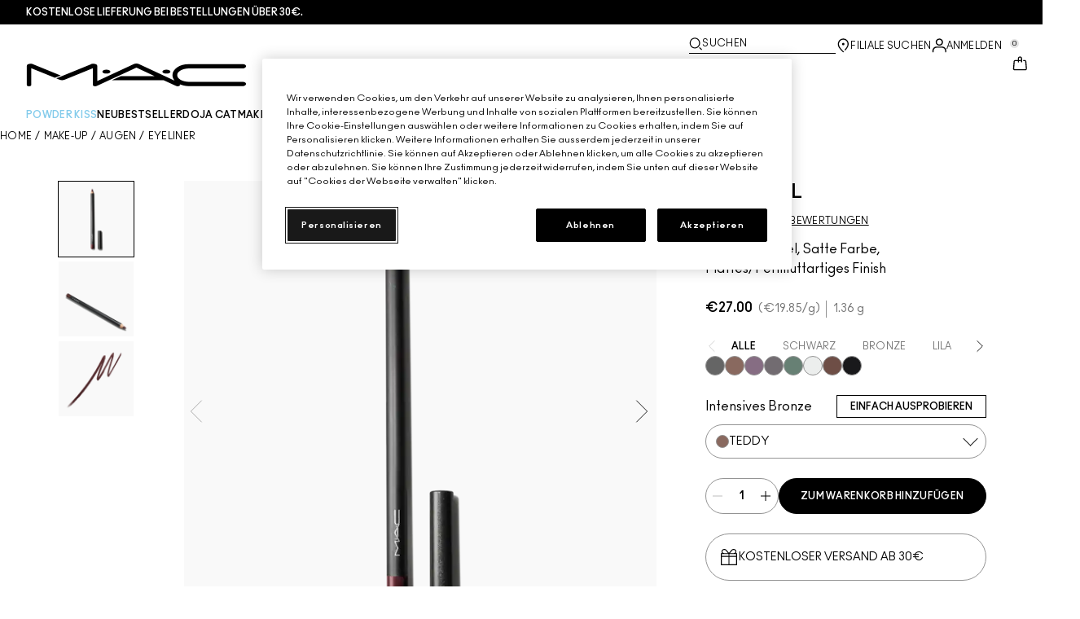

--- FILE ---
content_type: application/javascript
request_url: https://www.maccosmetics.de/_UX8ZTTg8/-OMOpYuh/Q/bEOEtXtNQwmtchmOOf/VElEcw/IxQIOj1/bUVgB
body_size: 170210
content:
(function(){if(typeof Array.prototype.entries!=='function'){Object.defineProperty(Array.prototype,'entries',{value:function(){var index=0;const array=this;return {next:function(){if(index<array.length){return {value:[index,array[index++]],done:false};}else{return {done:true};}},[Symbol.iterator]:function(){return this;}};},writable:true,configurable:true});}}());(function(){P3();Hf3();zg3();var B0=function(rq,tv){return rq===tv;};var Qr=function(kl){var Gq='';for(var C0=0;C0<kl["length"];C0++){Gq+=kl[C0]["toString"](16)["length"]===2?kl[C0]["toString"](16):"0"["concat"](kl[C0]["toString"](16));}return Gq;};var HL=function(){return ["!/U__\f\fDzD","X^Z","gCJ\x40$5KT4]YJX","\\J\nL\r`D0WZN=[X","5;MqS\b[\fD\nO\x07(K","$d\x00u+QI\rN6E\rD0\x3fK+ZM","AE","GN\n];RB\'7\\`N\x00]","G_","T1\x3ftQo]\b","\b[(X","v6S\nD0L\x07FJ\bY\fS","E-9LZ_5F\rR","R<G\x003K\x00",",G19KZhGV","Q","^\fU\n\x07W+)PXB\fP\n_\rD","","HE0:O6P\x40","UX\f`\x07S<G","sDNRQ7M)ziSB\t\x3f^\x3fWFN\n","IvM","N\fC%\nD-/M5\x40BL+^","#\x40YG",">X\r","dH!\x3fn_N\n","\x00eU","\t\\\x00","Fe% #D\'(zZN]\x00X","D\x00N!","ZXF","VB","\rD0\\\\_","LSO15K+U_\vS","j","J\x07","EV\nF","b8\vk",",\\[YJ","{51ujOoQ.2`/ksuA9h#X[G`3t51_G;Su*`\x00\b\x3fu{~Fv5[5G558\fj(^!0\'K`-x[1F9y}^\"7uN5_us\x40h9\x406L2ezO1jO(g1\\`b{$\x07u9Qv!00 CjWk=03pm}L3\\9+gI\"#Vux0Hw{hu[2q554\fo^(0K`-r[1p9Ov^\"\nN$_uo\x40o\x400L1izi#j<*\"\\`bx$\x07|9mQu25 CbWh-7`mmL1d\\)(sI!Vux Hu{mFv5[65V6\fj(^*0\'Ke$-x[2l9yd^\"7\x00\nN5_u{\x40h9\x40:L2ezO1i((g2\\`b{\x07u9GQv!:6_CjWk!03lm}L1d\\9(I\"#Vux0HwhFvF[2q5\n54\fm^(X3K`-m[1p:Ov^\"\nN\'_uo\x40m9\x400L2zi\"j<+g\"\\cbx$\x079mQq\x072\x005 CiWh-3`miL1d\\0(sI%#VuxHu{hFv5[0G55<\fj(^90\'Ke4-x2R9y~^\"7,N5_v\x40h9\x409L2ez1i<(g)\\`b|\x07u9aQv!67CjWh903sm}L6R\\9+UI\"#V\rux0Hu{hFv)[2q554\fi^(0LK`-u[1p<yv!x2uj;z<{>\"5Q\b\f%qgh(~\x07[2g\x073{7BW^(`)Wt)\x3f7ujWh+e0\"7Ew<N5\'_a)MXz\n\x00`31[j/(v;\r$Rv{51ujIYm.2`.CvF1^(t#;n`1ua\fdQ02`;~Hug)h(Z:VX#E_q A9mW2Gx5ej9E,M\v2dx7xHh(}0+Yz<u>Hvj9h(FF[2x7jx5:ffhv0\"2`-q\t51~a)[8v06[=~D1ua>L$0\f2brx>yLhFv0\t2`\b;jDu_9h*e)`\x00J.\'Enx0\"`6I>aH9h(v574s/N53mQ(f({ \"2JnM51w|B&v22`/Cun9h(s<4 s\x00#Vz9hz\v\'frx>y)h([)7F\nx<\x07qj9h-g^2Uz-\nzs3h(v0\">p$h51X[2_~4\"2`j%1uFHS\b`x5\x3fB_9h*d$/K`\vx6%rRD/82i#w6ZaL80\"dl2uj9m\x07E \"2L&;53j9+T)Dx6BXQ)q#N(;n\t61un.b(v0\"2k\r\x00u%1uFIc\bi;#51wj9h(u\".2`.\vCpy","SN","11P","OJZ\r\x07",".\\\x07","b89i\"","","2M\x00\x00wWuF","L_","\nD","L",")M_gG","FN\v\\C\x3fD",",","\n","MI\r","X","\x4076M","^\x07Y\r<","Q05]\x40x\rK","ZW\x40+]G!U-9V","\x40&",")\x40[G","]B\vR","XE--W","i)VB\v.\\\x40D\n","AN\fFC","KQY\vL","C\'","_XO\v","rT\b\\M_KCDu*A]","D4","G\r","+LU","p: a","H%;MdN\nD\x00D\nO1","\nC8D;","E^","\nH12","T\n|BM\fY","}]HdC\fd4\x3fW\x00","GGB","_Q\x4019K\x00\x40","Z\fY!\x40!5W","WCGR"," \\D\fF9_B#)M","S)","P","*\\u_\f[","\x07R","","\x07\x07]","","\b[S\x00\x07","\v][","]","VZ","QY\nF","\rR\x07\nD;M","\x07\x00QNA:ND13J","N\fC4L\'4M\x072MN\'V","+X\x40,","V\'8RsN\fn\bZE1","G_","GCO","HG\rb*3U","D:U\'7","Q\f","X\rKT\nD","R^E S","D\x00","GZC.\x3f","d|\x07ZX[6S","O/\x3fJ\x07SN","VQ6","1)Q","0BBL&EU#.Pq]G","JX\n","E^\x00I","T/8\\3[^]","","h\vO65T","H0)M8UO","\vL~S4;U","LpQ#>J","\x00UX\fL","E\rN/l=4","pUGM*_B6\x3fK1FD\n","\vO\'LQY",")N","*L\b[!X\'(\x00\v\x3fI{b-4W\x40=G\bU6L]}EXZ\\Uk","\x00W","P\x073U[\f\\R\"Q-(MgBG\b[","\x00U03W","Q_;F\x07C\x07","CU","u","\x07","WDL<e8 L25W\x40","Y[\b%O!","5(X","J\x00UG\fA9[O;W\x00AG]\x00X","P\'D.\x3fTFR0L\bS5N0WZN","L\vp=1O&\x3fK","AD","5F\rB","[Z_\'","A","DYDC","2X\x07\x3fCE([G\x07X","\x07SEE","$(V3\\J\njS","#\\J\nL\rvX\x00/_F","*M","E","+^*U","I\x00","zD","i57qt:e<e","H\nCd.\x3fT\x40","_","+v0\"2i21_=uj(^(~\"1h4-x=\x07ujWh(]0\"5BmzD1uqKH>\x40B(xms\"Y37S\vx\'=uh m))1{p\fL1\x00i1^(qP1R#h;1|:h(r\"2s38\vpL:(f0!:VZG2GJ x&v9S1`S51fZB51\vx6xgh(v0\"2`N53`Af(v \"2`#c<D^j9cfW25<ej9Dt82h&\x00 |a\bKT>\";\x00x2HG]9h(f0\"2hr0x5:N\v(u0\"2`oRyj9G\'x\v1L\v-x7`A7h/r0\"1t.x53Wf(g\":VZD{j4x(v-<h5~7b^\";X54s\"\x00G0h(v0\"&s).x53W({ \"2O\fp1rJAT-{\f{1\x00jx,v0I6x7`B+Yf0\"dv ^6H\x40j9j\n\x07H2Fx54F9jYv0)\vn\f\x07uj9x(v0.&Ks#\'G9k(v0 c)<P91uF5P0\t2`\bj\\9Dubh*S\v\r<`x5%xd9n0]0\"9y9\r59Cj:Kf0\"E ^55uj9c\x00p#:VX3<{j\x3fpv0)\x3ft1nx.yj9E^\v1L\v-x7#a7h.n\"2k(J\x401nB5h(Z<V\tF\x007p1wy.[&v=22`)n\r!qj9e8v0H8=x1vd[y,$w/\x00\v\x00c|\b[\vpAP\x00\"Z=LO sZb)\vFp,5\x40\x001uh+%x0/\"`4ZA_uhHh(m%\x07;k28TIuz9kFt2/\\`jx5:[rd(u)-\x00\x40U0v9x(u\"2f&hU*sK`v4:*;N\x402}\\9a\n#\vOZDu9jYv09\'E\nIP9x(u\"2c,N5uj\x3f|Ze\b$,<h11u|>A0U \"2M.3C3j9c3n\x072Uz\"D9x(u\"2b;1xz9h[>L2brx>BQEHk(v6S2`\b0m\x07Dubh(0 C`u!yj:q\'\x40$={M1ej:](v2:\tO\rr51\x40j9j;a,2q5p1wH.e&v=22`).j=\x07uln\x3fB+P!N=~D1ua\x00|[9\"2`\fvj9h(N+\b\x07``j9cbW2\t51~m/\x40$v3+1!h^;1|9h(qI!2`\r\x07uj=Qv0 *tjx5:^d(uC/>\t1\x00i\fh(t59R=|;uj9h({^!2`\n\x40j9j0MS2`\b\"lDu9jYv0)5v+x68vx0+C`L2uj9h]AI\"#V.x53W}2Z t\"2`lG\tj9cbW0cx5n9h(}\'$!L\v-x7#\x07Y7h.n\"2k\b\x401nB5h([#+\tF\x007p1wH=O&v6:`m#\x00j\"\x40$v0\x07S8={9Cj;x>{>\"4x(x>3{HLh3^<\"2JC2Ybh*dB3<`S51~b-Z]v+\n>`4]\nSi`v2\x07\ty\rz91ug)h(\\U\tF0x5>_J KQv=22b\bO-Cb_\"~\\\x0782ois)ly{>O$w7>x\x401Rz=h(U \"2J\bC4\fi^90;K`wQ-ej9E;\v0k:)ly`v266J\ri1\x40j9l=`7SbxF>BH(Q &2` \vx5vcN-0\"`6w\nSo\x40h\x40:L1N,.x55`|>\bt<\"1O\b2[\"BI)(Q &2`\b5<ej:lX_$KosJ0\"dn3\x40uj2[\bE\"\\`,bx8!ui=S6`\bC(~<N+022cmuL1d\\;(tA\"2s\fa&}\\9m\npHP7F\x00cx%1wrx(v1;\x40m-x[1F9e8v2+1I!4w#cHO8r0\"pU&8NL<(nS2`\b-kA;j9ceIW2cx6$Q9h#b#\"`o*Fz9h}9*`\x00\v\"\x40f|\x00E\v`\'i\f\\\"\"\\qHU&6<`=V51uj:zZ5%6`p:z9hq`\x07x56Q)h(Y3+1`{2Y_9h*f\x00`o{\"6fx+|#a\'&%G1\x001\"e:j*P0\"2`9_=l\x40Gv0 \"K,x5!uj9~QC0\"0\x40p/\t51~/D,r0\"2gshXD1ua;{z0!Ak*9\v\"&a\x40f(f\f2`{\n\flOx(v%;[%\t51~7Ov\"2fik\rcO8r0\"pW&Dj;(v+7i\b*[\rj)h+C0\"0x85<ej:E\'\x07Ti\t61ump\vf0\"U8 ^7\x40uj2e\n\"\x07`o\x00\rj)h+C0\"0roQ\x001uh+|^x0/\"`1U;_uhHh(}C\x00x3\x40uj2`<DE\"\\`#jx5:}~d(uC/>\t1\x00i|\nv0\"2f+h1un](v205k*.x53gm4f(&2`o[\x07ubh*U%;<`-~\x001uh}>}#2`Q<*srh(}\"-\x00P91uG\bP3:VkG{j\x3fpv0)4Dnx.yj9G\'^\v1L\v-x7$g7h%f0\"I.x53V-f(U \"2M\vkC3j9c/`22`)\fX=\x07uln\x3fB+P!N=~D1ua\fg>\x40>\" lT:ms2m\v#\"yx<\x40vj9jYv0)w!nx\x001uh-C103jmzD1uCp1}\v9&M7>qD2uj3(v;%D\tjx5:vr\nx(v%2l\t51~cd]v\"2b0TD1ua3|A\"2k_1j\n({ \"0i\x002Z>Xx/YQ &2`4-}ej9EaA\ns3y9](v2ATrx>2fR(v;%vjx5:ge^(0K`\vx78vCG\'[\"4F$\v|51B\\0BVA\"2k8J\x401\x40j9j;a\t2`)c#EZO\x3fN&v22`,P\x001uh*G\x00\x070\"9i\'p_uhHh(e\x3f:+s-N54m|2S-P3Z2p[8!uj\x00M C`#ej9BP^^\"7,N5uj1J.q\b\x00Aw\b8W&Iuz9jFv2S2``,\"[bh-n&)\te%\x005!ui<N.\x070\"9m\'7~D1ua4L0\x3fpTDABL1l(v0$rx8!ujMM C`S:ej:G\rG!W&#t52sa\fp>D>\" l\n:\x40ms2\x3f<,2v\nbx8!uigYT{qj{51s9h#>`6x3%\x07yH>\"dn3\x40uj2\'TE\"\\`0x5:y\x40(C0\"0E8S51nX\"~\\Y$n8h51_[0\x40<T0\"2`\b\n~&}\\9j>q),2mx&Ubh.U65{q\bV0s9h#|#L`6x7N~h(m4g;\va%\x3fucHk(v9[2q553j9An))\t{6L8i9h#D\"2ba;1xz9ha2`\r!\x3fuI)h(Y*CxNQkQC0\"0r)\x3f5ej9h\x00G\"2biHD1uaKJ[pA\"2k\fZ\x401Rj)h(v\x07`]FAq\x3fZ~\"9C/\v\'PCnPN(\n`x0lRs*z0\"`s ^5uj>Ev0 %x<\tMXl(v0;tx7(~y9h(u>`6x7&}\x40Zv0!2`n1uj2P\x3fTE\"Cpg","\r^\n","\nE\x07D\x3fJgBG\b[%\nD-/M","E+4","F\x07\\S\')J","9P\x00\t","\\\n]","Y\x00","t|eK}FPs(LL/:n1","<\vH//TTUG\tC\x0013CPQSL\fS\x07","\x07e\',PpJ\fH","t\'^\fUW\'(fCYYR","HJ6V\f\"Q-;JUNYT+/B$6f5FJ","GM\x3fI\x00","\vG6\\\r","T\x00U_F\fQ\vQ+(\\\x07MrYI\x07\x40C5D z\vDB\vHS\x07AYCbt K","\n\x00","e\f\x40vv","_NjS","Rrj\n","\x400","%\x3fM6\x40_[",",kM\bV>y=/\\","Z","]O_\rnvX\\","m9<qGD\fY","ZV\r","6hD,3L/AE[\bG","-\\]_,LGS;\tMUL","0[","M\f[\'H/\x3fJ\x00Y[","XH!\x3fJUEL\r","\x07R26X\r>UF","\x40\x07Y$H&.Q","N1.WQ","ktL\vS\nD0J][\fvY","","F\x07EX1.X\x00WCGR","NO\fT\nD#I"];};var Xj=function(){return XH.apply(this,[zx,arguments]);};var bv=function(kH,vJ){return kH%vJ;};var XN;var sY=function(){if(XN["Date"]["now"]&&typeof XN["Date"]["now"]()==='number'){return XN["Math"]["round"](XN["Date"]["now"]()/1000);}else{return XN["Math"]["round"](+new (XN["Date"])()/1000);}};var VH=function(){var Dj;if(typeof XN["window"]["XMLHttpRequest"]!=='undefined'){Dj=new (XN["window"]["XMLHttpRequest"])();}else if(typeof XN["window"]["XDomainRequest"]!=='undefined'){Dj=new (XN["window"]["XDomainRequest"])();Dj["onload"]=function(){this["readyState"]=4;if(this["onreadystatechange"] instanceof XN["Function"])this["onreadystatechange"]();};}else{Dj=new (XN["window"]["ActiveXObject"])('Microsoft.XMLHTTP');}if(typeof Dj["withCredentials"]!=='undefined'){Dj["withCredentials"]=true;}return Dj;};var Or=function wO(AL,dj){'use strict';var ww=wO;switch(AL){case g9:{var LT=dj[DB];var Qw=dj[TB];var Bv=dj[Tz];return LT[Qw]=Bv;}break;case Lb:{GY.push(WF);var bq;return bq=B0(typeof J0()[EE(JE)],OE([],[][[]]))?J0()[EE(UY)].call(null,Il,vq,kr([])):J0()[EE(Pv)](Jr,ST,FJ),GY.pop(),bq;}break;case Mb:{var k0=dj[DB];var mf=dj[TB];var hE=dj[Tz];GY.push(lE);k0[mf]=hE[wF()[M4(Cr)].apply(null,[KY,nZ,xF])];GY.pop();}break;case Fk:{return this;}break;case U8:{return this;}break;case rN:{return this;}break;case XG:{var mF=dj[DB];var cB=dj[TB];var xg=dj[Tz];return mF[cB]=xg;}break;case jk:{GY.push(UY);this[LY()[Rg(Tj)](dT,hJ)]=kr(bw);var zw=this[wF()[M4(Sj)].apply(null,[kr(UY),Qg,xr])][bw][PJ()[d4(zJ)](cY,Rl,Gw,lH)];if(B0(fq(typeof wF()[M4(QY)],OE('',[][[]]))?wF()[M4(Mf)].apply(null,[UY,Nw,BE]):wF()[M4(Xq)](xr,pY,Lg),zw[PT()[kJ(fw)].call(null,jO,lY,Fq)]))throw zw[LY()[Rg(kq)].call(null,Eg,n0)];var rg;return rg=this[PT()[kJ(zY)].apply(null,[Ej,sq,HH])],GY.pop(),rg;}break;case fx:{var Z4;GY.push(P0);return Z4=B0(typeof J0()[EE(SJ)],OE('',[][[]]))?J0()[EE(UY)](tJ,W4,jw):J0()[EE(Pv)](Jr,XO,cH),GY.pop(),Z4;}break;case cx:{var GE=dj[DB];GY.push(Ir);var C4;return C4=GE&&qT(LY()[Rg(Cr)](dL,gL),typeof XN[PT()[kJ(fr)](DU,Y4,EJ)])&&B0(GE[J0()[EE(Tl)].apply(null,[g4,Rb,cY])],XN[PT()[kJ(fr)](DU,Y4,rl)])&&fq(GE,XN[B0(typeof PT()[kJ(cH)],OE([],[][[]]))?PT()[kJ(YT)](ST,fw,kr([])):PT()[kJ(fr)](DU,Y4,qq)][PT()[kJ(Tl)].call(null,z5,dE,jJ)])?QO()[m4(cY)](ZE,E4):typeof GE,GY.pop(),C4;}break;case L2:{var kE=dj[DB];GY.push(Yf);var zl=XN[LY()[Rg(zJ)](fJ,KF)](kE);var Jw=[];for(var df in zl)Jw[wF()[M4(EJ)](Xr,tL,GO)](df);Jw[QO()[m4(bO)](Ug,Zv)]();var X0;return X0=function GL(){GY.push(hr);for(;Jw[J0()[EE(bw)](Dv,L9,gO)];){var O4=Jw[QO()[m4(wL)](IO,nO)]();if(kj(O4,zl)){var Xw;return GL[wF()[M4(Cr)](l4,Sb,xF)]=O4,GL[LY()[Rg(Tj)].apply(null,[dT,II])]=kr(UY),GY.pop(),Xw=GL,Xw;}}GL[B0(typeof LY()[Rg(Cr)],OE('',[][[]]))?LY()[Rg(Rl)](JJ,Fl):LY()[Rg(Tj)](dT,II)]=kr(bw);var fj;return GY.pop(),fj=GL,fj;},GY.pop(),X0;}break;case AU:{var Yr=dj[DB];GY.push(G4);var nY;return nY=rY(hI,[fq(typeof wF()[M4(dT)],OE('',[][[]]))?wF()[M4(Eg)].call(null,mY,pT,jr):wF()[M4(Xq)].call(null,kr(kr({})),sF,rL),Yr]),GY.pop(),nY;}break;case Y8:{var BO=dj[DB];var Ov=dj[TB];var Hf=dj[Tz];GY.push(mH);try{var dr=GY.length;var X4=kr(kr(DB));var Hl;return Hl=rY(hI,[PT()[kJ(fw)].call(null,t8,lY,Mj),fq(typeof PT()[kJ(lv)],OE([],[][[]]))?PT()[kJ(cY)](RO,G4,kr([])):PT()[kJ(YT)].call(null,Uf,Q0,zY),LY()[Rg(kq)].apply(null,[Eg,cE]),BO.call(Ov,Hf)]),GY.pop(),Hl;}catch(Lw){GY.splice(FF(dr,UY),Infinity,mH);var hY;return hY=rY(hI,[B0(typeof PT()[kJ(pT)],OE([],[][[]]))?PT()[kJ(YT)](fF,A0,dT):PT()[kJ(fw)].apply(null,[t8,lY,Lv]),wF()[M4(Mf)].apply(null,[gH,pB,BE]),B0(typeof LY()[Rg(fv)],OE('',[][[]]))?LY()[Rg(Rl)](fw,NY):LY()[Rg(kq)](Eg,cE),Lw]),GY.pop(),hY;}GY.pop();}break;case Dx:{return this;}break;case qN:{var UT=dj[DB];var zv=dj[TB];var Pf=dj[Tz];GY.push(sT);UT[zv]=Pf[fq(typeof wF()[M4(P0)],OE([],[][[]]))?wF()[M4(Cr)](sm,Bt,xF):wF()[M4(Xq)](kr({}),lj,rc)];GY.pop();}break;case IR:{var U6=dj[DB];var Wh;GY.push(ct);return Wh=rY(hI,[wF()[M4(Eg)](Gh,EV,jr),U6]),GY.pop(),Wh;}break;case Lk:{return this;}break;case T2:{var Hc=dj[DB];var kW=dj[TB];var zV=dj[Tz];GY.push(UA);try{var RS=GY.length;var XV=kr([]);var A6;return A6=rY(hI,[PT()[kJ(fw)](z4,lY,kr([])),PT()[kJ(cY)](Et,G4,jd),LY()[Rg(kq)](Eg,Hd),Hc.call(kW,zV)]),GY.pop(),A6;}catch(CA){GY.splice(FF(RS,UY),Infinity,UA);var fM;return fM=rY(hI,[PT()[kJ(fw)].call(null,z4,lY,lY),wF()[M4(Mf)].call(null,UY,pR,BE),LY()[Rg(kq)].apply(null,[Eg,Hd]),CA]),GY.pop(),fM;}GY.pop();}break;case cG:{return this;}break;case W5:{GY.push(RC);this[LY()[Rg(Tj)](dT,qE)]=kr(bw);var Cp=this[wF()[M4(Sj)].apply(null,[kr(kr([])),wg,xr])][bw][PJ()[d4(zJ)](cY,Rl,Pd,Qd)];if(B0(B0(typeof wF()[M4(OS)],'undefined')?wF()[M4(Xq)].apply(null,[jJ,cC,fm]):wF()[M4(Mf)].apply(null,[L1,UC,BE]),Cp[PT()[kJ(fw)](rJ,lY,gO)]))throw Cp[LY()[Rg(kq)].call(null,Eg,XS)];var r1;return r1=this[PT()[kJ(zY)](lS,sq,jd)],GY.pop(),r1;}break;case xb:{var rt=dj[DB];GY.push(Fp);var rC;return rC=rt&&qT(B0(typeof LY()[Rg(wL)],'undefined')?LY()[Rg(Rl)](nO,HM):LY()[Rg(Cr)].apply(null,[dL,tT]),typeof XN[PT()[kJ(fr)](Nl,Y4,Rl)])&&B0(rt[J0()[EE(Tl)].call(null,g4,mw,W4)],XN[PT()[kJ(fr)].apply(null,[Nl,Y4,wL])])&&fq(rt,XN[fq(typeof PT()[kJ(Y4)],'undefined')?PT()[kJ(fr)](Nl,Y4,kr([])):PT()[kJ(YT)].call(null,VW,Y4,gO)][PT()[kJ(Tl)](QE,dE,fJ)])?QO()[m4(cY)](ZE,CC):typeof rt,GY.pop(),rC;}break;case PU:{var FP=dj[DB];return typeof FP;}break;case g8:{GY.push(g1);var nS;return nS=J0()[EE(Pv)](Jr,k1,kr({})),GY.pop(),nS;}break;case Ws:{var O7=dj[DB];GY.push(gC);var PW=XN[LY()[Rg(zJ)](fJ,bL)](O7);var tD=[];for(var zt in PW)tD[wF()[M4(EJ)](Lv,Up,GO)](zt);tD[B0(typeof QO()[m4(bD)],OE('',[][[]]))?QO()[m4(Bc)].call(null,gC,CQ):QO()[m4(bO)](Ug,Wp)]();var PA;return PA=function z6(){GY.push(QM);for(;tD[J0()[EE(bw)](Dv,NH,fr)];){var Uc=tD[fq(typeof QO()[m4(Fl)],OE('',[][[]]))?QO()[m4(wL)](IO,KQ):QO()[m4(Bc)].apply(null,[c1,OC])]();if(kj(Uc,PW)){var tS;return z6[wF()[M4(Cr)].apply(null,[cQ,sP,xF])]=Uc,z6[LY()[Rg(Tj)](dT,vv)]=kr(UY),GY.pop(),tS=z6,tS;}}z6[fq(typeof LY()[Rg(Xr)],OE('',[][[]]))?LY()[Rg(Tj)].apply(null,[dT,vv]):LY()[Rg(Rl)].call(null,VD,ES)]=kr(bw);var w6;return GY.pop(),w6=z6,w6;},GY.pop(),PA;}break;case k2:{return this;}break;case db:{var Lc=dj[DB];return typeof Lc;}break;}};var lh=function p1(H1,kQ){'use strict';var kA=p1;switch(H1){case EB:{var pC=kQ[DB];var Wt=kQ[TB];GY.push(MV);if(qT(Wt,null)||NM(Wt,pC[J0()[EE(bw)](Dv,QF,PS)]))Wt=pC[J0()[EE(bw)].call(null,Dv,QF,sq)];for(var AQ=bw,D1=new (XN[wF()[M4(Fq)](Pv,Aj,P0)])(Wt);Bd(AQ,Wt);AQ++)D1[AQ]=pC[AQ];var OP;return GY.pop(),OP=D1,OP;}break;case Sx:{var Nd=kQ[DB];GY.push(hV);var WM=wF()[M4(zJ)].call(null,kr(kr(bw)),cm,DP);var Um=wF()[M4(zJ)](FD,cm,DP);var zC=QO()[m4(P0)](vh,gA);var Ht=[];try{var U1=GY.length;var qt=kr(kr(DB));try{WM=Nd[QO()[m4(Gw)](Qd,b0)];}catch(wP){GY.splice(FF(U1,UY),Infinity,hV);if(wP[PJ()[d4(Tl)](bw,SV,f7,W4)][J0()[EE(gO)](CS,qD,gV)](zC)){WM=J0()[EE(rl)](xr,fV,wC);}}var MA=XN[PT()[kJ(zJ)].apply(null,[NE,WP,Mj])][LY()[Rg(kp)].call(null,OV,Qf)](WW(XN[PT()[kJ(zJ)](NE,WP,kr({}))][J0()[EE(bD)](tQ,lW,kr(kr(UY)))](),St))[PT()[kJ(GA)](Et,Xr,Zh)]();Nd[QO()[m4(Gw)](Qd,b0)]=MA;Um=fq(Nd[QO()[m4(Gw)](Qd,b0)],MA);Ht=[rY(hI,[wF()[M4(cC)](mY,hl,zp),WM]),rY(hI,[fq(typeof QO()[m4(ZE)],OE([],[][[]]))?QO()[m4(Tl)](Ep,tF):QO()[m4(Bc)].apply(null,[ZA,Cd]),Ym(Um,UY)[PT()[kJ(GA)](Et,Xr,Rl)]()])];var nt;return GY.pop(),nt=Ht,nt;}catch(RP){GY.splice(FF(U1,UY),Infinity,hV);Ht=[rY(hI,[wF()[M4(cC)].call(null,fr,hl,zp),WM]),rY(hI,[QO()[m4(Tl)].apply(null,[Ep,tF]),Um])];}var FQ;return GY.pop(),FQ=Ht,FQ;}break;case W5:{var KS=kQ[DB];GY.push(Id);var XQ=J0()[EE(l4)](HH,xP,jd);var YQ=B0(typeof J0()[EE(Cr)],'undefined')?J0()[EE(UY)].apply(null,[Vm,rl,kr(kr(UY))]):J0()[EE(l4)].call(null,HH,xP,P0);var G6=new (XN[wF()[M4(lY)](Rl,BA,lM)])(new (XN[wF()[M4(lY)].apply(null,[kr(kr([])),BA,lM])])(J0()[EE(dL)].apply(null,[DP,PP,kr(kr(UY))])));try{var vV=GY.length;var dA=kr(kr(DB));if(kr(kr(XN[B0(typeof J0()[EE(nd)],OE('',[][[]]))?J0()[EE(UY)](Z6,tA,Mj):J0()[EE(SV)].call(null,FD,NP,kr([]))][LY()[Rg(zJ)].call(null,fJ,w1)]))&&kr(kr(XN[J0()[EE(SV)](FD,NP,GA)][fq(typeof LY()[Rg(sq)],'undefined')?LY()[Rg(zJ)](fJ,w1):LY()[Rg(Rl)].call(null,fJ,N6)][B0(typeof PT()[kJ(Eg)],OE('',[][[]]))?PT()[kJ(YT)](JE,xS,kr(kr([]))):PT()[kJ(sm)].call(null,IW,UY,Pp)]))){var Vp=XN[LY()[Rg(zJ)].call(null,fJ,w1)][PT()[kJ(sm)](IW,UY,Qd)](XN[LY()[Rg(gO)].call(null,NY,np)][PT()[kJ(Tl)](W1,dE,Rl)],wF()[M4(KY)].call(null,Mj,V6,zY));if(Vp){XQ=G6[B0(typeof QO()[m4(ht)],OE('',[][[]]))?QO()[m4(Bc)].call(null,MS,I1):QO()[m4(jd)](bO,Hm)](Vp[wF()[M4(cC)](lY,J6,zp)][PT()[kJ(GA)](W6,Xr,Mj)]());}}YQ=fq(XN[J0()[EE(SV)](FD,NP,Qd)],KS);}catch(z7){GY.splice(FF(vV,UY),Infinity,Id);XQ=PT()[kJ(FJ)].call(null,pS,Fl,FC);YQ=PT()[kJ(FJ)](pS,Fl,jw);}var pD=OE(XQ,Gm(YQ,UY))[PT()[kJ(GA)].call(null,W6,Xr,wV)]();var xA;return GY.pop(),xA=pD,xA;}break;case wR:{GY.push(F7);var kt=XN[LY()[Rg(zJ)](fJ,T1)][SC()[rW(gV)].apply(null,[EQ,YT,jw,gH,Pc,mY])]?XN[LY()[Rg(zJ)].call(null,fJ,T1)][LY()[Rg(GA)](qm,T1)](XN[LY()[Rg(zJ)](fJ,T1)][SC()[rW(gV)].call(null,EQ,YT,jw,Eg,L7,kr(bw))](XN[SC()[rW(zJ)](vM,Qd,zJ,qq,cY,cQ)]))[J0()[EE(G4)].apply(null,[fv,qH,kr(bw)])](SC()[rW(Mj)](Ot,Xm,UY,fJ,Gh,fv)):wF()[M4(zJ)](jc,f6,DP);var Fh;return GY.pop(),Fh=kt,Fh;}break;case L2:{GY.push(fD);var Hp=J0()[EE(l4)](HH,GM,kr(UY));try{var LA=GY.length;var lP=kr({});if(XN[fq(typeof SC()[rW(Q1)],OE(wF()[M4(zJ)].call(null,nd,cl,DP),[][[]]))?SC()[rW(zJ)].call(null,TW,Qd,zJ,Q1,zp,kr(kr([]))):SC()[rW(QY)](Yp,gt,xm,kr(UY),Eg,Pc)]&&XN[SC()[rW(zJ)].apply(null,[TW,Qd,zJ,zD,Tm,Y4])][J0()[EE(KV)].call(null,sq,UP,Dc)]&&XN[fq(typeof SC()[rW(SV)],OE(wF()[M4(zJ)].apply(null,[bw,cl,DP]),[][[]]))?SC()[rW(zJ)].apply(null,[TW,Qd,zJ,xr,L7,xr]):SC()[rW(QY)](Rd,VA,hl,gH,qq,kr(kr({})))][J0()[EE(KV)].apply(null,[sq,UP,bO])][LY()[Rg(Gh)].call(null,cY,JT)]){var wD=XN[SC()[rW(zJ)].apply(null,[TW,Qd,zJ,Mm,Dc,Tl])][J0()[EE(KV)](sq,UP,zY)][LY()[Rg(Gh)].call(null,cY,JT)][PT()[kJ(GA)](Wc,Xr,OS)]();var PC;return GY.pop(),PC=wD,PC;}else{var F1;return GY.pop(),F1=Hp,F1;}}catch(j6){GY.splice(FF(LA,UY),Infinity,fD);var gQ;return GY.pop(),gQ=Hp,gQ;}GY.pop();}break;case UU:{GY.push(lC);var Dt=J0()[EE(l4)](HH,l1,jw);try{var DS=GY.length;var BD=kr(TB);if(XN[SC()[rW(zJ)](p6,Qd,zJ,YT,lY,FC)][J0()[EE(JE)](Yf,Wr,mV)]&&XN[SC()[rW(zJ)].call(null,p6,Qd,zJ,Ug,KY,Pp)][J0()[EE(JE)](Yf,Wr,bw)][TV[Xq]]&&XN[SC()[rW(zJ)].apply(null,[p6,Qd,zJ,lH,rl,Pp])][fq(typeof J0()[EE(FJ)],OE('',[][[]]))?J0()[EE(JE)].apply(null,[Yf,Wr,Zh]):J0()[EE(UY)](l6,ht,sm)][Q8[J0()[EE(zp)].call(null,fw,t8,PS)]()][bw]&&XN[SC()[rW(zJ)].call(null,p6,Qd,zJ,HH,Xq,kr(kr([])))][J0()[EE(JE)].apply(null,[Yf,Wr,kr(kr(UY))])][bw][TV[Xq]][LY()[Rg(KV)](zp,Uh)]){var VP=B0(XN[SC()[rW(zJ)].call(null,p6,Qd,zJ,zY,Ug,Lv)][J0()[EE(JE)].call(null,Yf,Wr,kr(kr({})))][bw][TV[Xq]][fq(typeof LY()[Rg(FD)],OE([],[][[]]))?LY()[Rg(KV)](zp,Uh):LY()[Rg(Rl)].call(null,x1,KM)],XN[B0(typeof SC()[rW(QY)],OE(wF()[M4(zJ)](kr(bw),Lm,DP),[][[]]))?SC()[rW(QY)].apply(null,[Gp,s7,nD,wC,sq,Zh]):SC()[rW(zJ)].call(null,p6,Qd,zJ,kr([]),Km,bD)][J0()[EE(JE)](Yf,Wr,zD)][bw]);var Rt=VP?QO()[m4(QY)](Rh,Iw):wF()[M4(QY)].call(null,Xr,BV,vc);var KW;return GY.pop(),KW=Rt,KW;}else{var S6;return GY.pop(),S6=Dt,S6;}}catch(bt){GY.splice(FF(DS,UY),Infinity,lC);var Hh;return GY.pop(),Hh=Dt,Hh;}GY.pop();}break;case qN:{GY.push(j1);var NV=B0(typeof J0()[EE(bO)],'undefined')?J0()[EE(UY)].apply(null,[mt,b1,l4]):J0()[EE(l4)](HH,k1,Q1);if(XN[SC()[rW(zJ)].apply(null,[JJ,Qd,zJ,wC,Gh,Zh])]&&XN[SC()[rW(zJ)](JJ,Qd,zJ,kr(bw),qd,L1)][fq(typeof J0()[EE(Sj)],OE([],[][[]]))?J0()[EE(JE)].apply(null,[Yf,St,L1]):J0()[EE(UY)](PP,hh,fw)]&&XN[B0(typeof SC()[rW(EJ)],'undefined')?SC()[rW(QY)](dC,Vh,H7,UY,Mj,Tm):SC()[rW(zJ)](JJ,Qd,zJ,ht,lH,mV)][fq(typeof J0()[EE(cC)],OE('',[][[]]))?J0()[EE(JE)].call(null,Yf,St,Rl):J0()[EE(UY)].call(null,rA,nP,zY)][J0()[EE(Zh)](Tj,vm,jw)]){var B6=XN[SC()[rW(zJ)](JJ,Qd,zJ,SV,lH,lY)][J0()[EE(JE)](Yf,St,Y4)][J0()[EE(Zh)](Tj,vm,EJ)];try{var ND=GY.length;var MM=kr([]);var DV=XN[PT()[kJ(zJ)].call(null,dS,WP,kr(bw))][LY()[Rg(kp)](OV,Xh)](WW(XN[PT()[kJ(zJ)].apply(null,[dS,WP,Q1])][J0()[EE(bD)].apply(null,[tQ,dc,qd])](),TV[Id]))[B0(typeof PT()[kJ(Rl)],OE([],[][[]]))?PT()[kJ(YT)](zh,TD,Zh):PT()[kJ(GA)].apply(null,[Ip,Xr,kr(kr([]))])]();XN[fq(typeof SC()[rW(fw)],OE(wF()[M4(zJ)](kr(kr([])),XO,DP),[][[]]))?SC()[rW(zJ)].apply(null,[JJ,Qd,zJ,DQ,zY,Xq]):SC()[rW(QY)](Ic,wV,Y1,jJ,JE,Fq)][B0(typeof J0()[EE(L7)],OE('',[][[]]))?J0()[EE(UY)](dL,RA,EJ):J0()[EE(JE)](Yf,St,ZM)][J0()[EE(Zh)].call(null,Tj,vm,qd)]=DV;var YV=B0(XN[SC()[rW(zJ)](JJ,Qd,zJ,sq,qq,Tj)][J0()[EE(JE)].call(null,Yf,St,kr(kr(bw)))][J0()[EE(Zh)].apply(null,[Tj,vm,xr])],DV);var QD=YV?QO()[m4(QY)].call(null,Rh,HY):wF()[M4(QY)](lH,mM,vc);XN[SC()[rW(zJ)].call(null,JJ,Qd,zJ,PS,DQ,mV)][J0()[EE(JE)](Yf,St,Dc)][J0()[EE(Zh)].apply(null,[Tj,vm,fJ])]=B6;var OA;return GY.pop(),OA=QD,OA;}catch(Pl){GY.splice(FF(ND,UY),Infinity,j1);if(fq(XN[SC()[rW(zJ)](JJ,Qd,zJ,kr([]),Pp,Cr)][J0()[EE(JE)](Yf,St,kr(UY))][J0()[EE(Zh)](Tj,vm,kr(kr(bw)))],B6)){XN[fq(typeof SC()[rW(gV)],'undefined')?SC()[rW(zJ)].apply(null,[JJ,Qd,zJ,kr(UY),nd,Sj]):SC()[rW(QY)](rl,FW,XM,Mj,rl,fw)][J0()[EE(JE)].apply(null,[Yf,St,kr(kr(UY))])][J0()[EE(Zh)](Tj,vm,Q1)]=B6;}var Yc;return GY.pop(),Yc=NV,Yc;}}else{var fS;return GY.pop(),fS=NV,fS;}GY.pop();}break;case lU:{GY.push(gc);var xt=J0()[EE(l4)].call(null,HH,Jd,pT);try{var HV=GY.length;var TC=kr([]);if(XN[SC()[rW(zJ)](cl,Qd,zJ,bO,Mm,kr(bw))][fq(typeof J0()[EE(Q6)],'undefined')?J0()[EE(JE)](Yf,PY,L1):J0()[EE(UY)](Ih,MW,Q1)]&&XN[fq(typeof SC()[rW(Tl)],OE([],[][[]]))?SC()[rW(zJ)](cl,Qd,zJ,Qd,L7,Lv):SC()[rW(QY)].apply(null,[NW,nM,Bh,bD,Fq,zJ])][J0()[EE(JE)](Yf,PY,bD)][TV[Xq]]){var rp=B0(XN[B0(typeof SC()[rW(Cr)],OE(wF()[M4(zJ)](gH,sP,DP),[][[]]))?SC()[rW(QY)](Gc,Zm,U7,Pc,Fd,zp):SC()[rW(zJ)](cl,Qd,zJ,Eg,bw,qd)][J0()[EE(JE)](Yf,PY,Zh)][fq(typeof SC()[rW(Fq)],OE([],[][[]]))?SC()[rW(jw)].call(null,bS,dD,EJ,kr(UY),cH,bw):SC()[rW(QY)].apply(null,[rh,Uh,RD,kr({}),rl,QY])](TV[cY]),XN[SC()[rW(zJ)](cl,Qd,zJ,mY,wC,FC)][J0()[EE(JE)](Yf,PY,QY)][bw]);var S1=rp?B0(typeof QO()[m4(Pt)],'undefined')?QO()[m4(Bc)](QP,PV):QO()[m4(QY)](Rh,MH):wF()[M4(QY)](Y4,wj,vc);var nV;return GY.pop(),nV=S1,nV;}else{var Gt;return GY.pop(),Gt=xt,Gt;}}catch(UM){GY.splice(FF(HV,UY),Infinity,gc);var I7;return GY.pop(),I7=xt,I7;}GY.pop();}break;case xb:{GY.push(gM);try{var Kh=GY.length;var O6=kr(TB);var Am=bw;var wd=XN[fq(typeof LY()[Rg(Sj)],'undefined')?LY()[Rg(zJ)](fJ,HY):LY()[Rg(Rl)](P6,CS)][PT()[kJ(sm)](bg,UY,jw)](XN[PT()[kJ(Fd)].apply(null,[wg,Cr,Pt])][PT()[kJ(Tl)](Bg,dE,Sj)],SC()[rW(ht)](CC,jr,EJ,rl,nd,Mj));if(wd){Am++;kr(kr(wd[wF()[M4(cC)](cC,JW,zp)]))&&NM(wd[wF()[M4(cC)].call(null,P0,JW,zp)][PT()[kJ(GA)](jE,Xr,jw)]()[QO()[m4(Pc)](mV,AF)](PT()[kJ(HH)](t4,W4,qq)),lc(UY))&&Am++;}var Op=Am[PT()[kJ(GA)].apply(null,[jE,Xr,bw])]();var jM;return GY.pop(),jM=Op,jM;}catch(Ec){GY.splice(FF(Kh,UY),Infinity,gM);var fW;return fW=B0(typeof J0()[EE(gV)],'undefined')?J0()[EE(UY)](qP,KA,l4):J0()[EE(l4)](HH,t8,G4),GY.pop(),fW;}GY.pop();}break;case zx:{GY.push(ZE);if(XN[J0()[EE(SV)](FD,rd,dT)][LY()[Rg(gO)](NY,U7)]){if(XN[LY()[Rg(zJ)].apply(null,[fJ,Nh])][PT()[kJ(sm)](gP,UY,cQ)](XN[J0()[EE(SV)](FD,rd,Y4)][LY()[Rg(gO)](NY,U7)][PT()[kJ(Tl)](rV,dE,jJ)],QO()[m4(GO)](Sj,cp))){var UQ;return UQ=QO()[m4(QY)](Rh,nq),GY.pop(),UQ;}var X1;return X1=PT()[kJ(FJ)].call(null,Al,Fl,Y4),GY.pop(),X1;}var nQ;return nQ=J0()[EE(l4)](HH,K6,lY),GY.pop(),nQ;}break;case vR:{GY.push(cV);var jt;return jt=kr(kj(PT()[kJ(Tl)](VL,dE,kr(UY)),XN[J0()[EE(SV)](FD,sl,Sj)][PJ()[d4(OS)](CS,QY,dV,gH)][ld()[wh(ht)].call(null,Qd,Bp,SV,Pc)][PT()[kJ(P0)](fE,Qd,cY)])||kj(PT()[kJ(Tl)].call(null,VL,dE,bw),XN[J0()[EE(SV)].apply(null,[FD,sl,kr(kr(bw))])][PJ()[d4(OS)].call(null,CS,QY,dV,sm)][ld()[wh(ht)](lH,Bp,SV,Pc)][PJ()[d4(ht)](k7,SV,dV,pT)])),GY.pop(),jt;}break;case V8:{GY.push(Kd);try{var RW=GY.length;var Wl=kr(kr(DB));var GD=new (XN[J0()[EE(SV)](FD,xC,Id)][PJ()[d4(OS)](CS,QY,tW,kp)][fq(typeof ld()[wh(gV)],OE([],[][[]]))?ld()[wh(ht)].call(null,cY,LW,SV,Pc):ld()[wh(SV)](gH,LD,vc,g6)][PT()[kJ(P0)].apply(null,[mq,Qd,FC])])();var G7=new (XN[B0(typeof J0()[EE(bO)],'undefined')?J0()[EE(UY)](M1,ZC,kq):J0()[EE(SV)](FD,xC,Pv)][PJ()[d4(OS)](CS,QY,tW,qd)][ld()[wh(ht)].apply(null,[Fd,LW,SV,Pc])][fq(typeof PJ()[d4(fw)],OE(wF()[M4(zJ)].apply(null,[kr(kr(bw)),Tc,DP]),[][[]]))?PJ()[d4(ht)](k7,SV,tW,Sj):PJ()[d4(Xq)].call(null,mS,UP,PM,Gh)])();var H6;return GY.pop(),H6=kr({}),H6;}catch(xW){GY.splice(FF(RW,UY),Infinity,Kd);var r6;return r6=B0(xW[J0()[EE(Tl)](g4,A4,jc)][J0()[EE(Mj)].apply(null,[bQ,Av,FD])],LY()[Rg(zp)](Mj,sL)),GY.pop(),r6;}GY.pop();}break;case xR:{GY.push(Ut);if(kr(XN[J0()[EE(SV)].apply(null,[FD,NA,fJ])][LY()[Rg(Zh)](P0,YC)])){var UD=B0(typeof XN[J0()[EE(SV)](FD,NA,FJ)][QO()[m4(E1)](SS,Lt)],B0(typeof LY()[Rg(jc)],OE('',[][[]]))?LY()[Rg(Rl)].apply(null,[pW,CD]):LY()[Rg(fr)].call(null,cQ,Wc))?QO()[m4(QY)].apply(null,[Rh,nr]):fq(typeof PT()[kJ(Q6)],'undefined')?PT()[kJ(FJ)].apply(null,[Wm,Fl,lY]):PT()[kJ(YT)](pS,At,bO);var Om;return GY.pop(),Om=UD,Om;}var UW;return UW=J0()[EE(l4)].call(null,HH,kP,Mm),GY.pop(),UW;}break;case CR:{GY.push(QW);var vA=B0(typeof QO()[m4(rl)],OE([],[][[]]))?QO()[m4(Bc)].call(null,Td,lD):QO()[m4(zp)].apply(null,[cQ,mA]);var bm=kr({});try{var xQ=GY.length;var d1=kr([]);var tP=bw;try{var XP=XN[J0()[EE(jd)](d6,ZH,gH)][B0(typeof PT()[kJ(zD)],OE([],[][[]]))?PT()[kJ(YT)].call(null,fP,vP,EJ):PT()[kJ(Tl)].call(null,AV,dE,cC)][B0(typeof PT()[kJ(Rl)],OE('',[][[]]))?PT()[kJ(YT)](AV,fr,QY):PT()[kJ(GA)](GC,Xr,Mf)];XN[LY()[Rg(zJ)](fJ,ZP)][B0(typeof LY()[Rg(JE)],OE('',[][[]]))?LY()[Rg(Rl)](EA,Z7):LY()[Rg(cC)].call(null,Pt,qM)](XP)[PT()[kJ(GA)](GC,Xr,mV)]();}catch(vS){GY.splice(FF(xQ,UY),Infinity,QW);if(vS[PD()[Od(Q1)](HH,YT,P0,sS)]&&B0(typeof vS[PD()[Od(Q1)](HH,YT,FD,sS)],QO()[m4(Cr)](pV,gD))){vS[PD()[Od(Q1)].apply(null,[HH,YT,l4,sS])][wF()[M4(fw)](kr(UY),VC,cC)](PT()[kJ(Gw)](qA,jJ,Mf))[LY()[Rg(qd)](l4,Lp)](function(US){GY.push(dV);if(US[J0()[EE(gO)](CS,gJ,fw)](PT()[kJ(GO)](LL,qm,Fq))){bm=kr(kr([]));}if(US[J0()[EE(gO)](CS,gJ,wL)](B0(typeof J0()[EE(fJ)],OE('',[][[]]))?J0()[EE(UY)](QY,pt,KY):J0()[EE(Pp)](bA,Y0,Bc))){tP++;}GY.pop();});}}vA=B0(tP,Q8[PT()[kJ(E1)](D0,lH,gH)]())||bm?QO()[m4(QY)](Rh,qr):wF()[M4(QY)](xr,tm,vc);}catch(BW){GY.splice(FF(xQ,UY),Infinity,QW);vA=B0(typeof PJ()[d4(cC)],'undefined')?PJ()[d4(Xq)](DD,zY,Nm,Gh):PJ()[d4(EJ)].apply(null,[qC,UY,Dd,ZM]);}var r7;return GY.pop(),r7=vA,r7;}break;case lG:{GY.push(lV);var xc=B0(typeof J0()[EE(XA)],OE([],[][[]]))?J0()[EE(UY)](jW,Ej,sq):J0()[EE(l4)](HH,vD,Pt);try{var sQ=GY.length;var JD=kr(TB);xc=fq(typeof XN[J0()[EE(sm)].call(null,Km,Xh,Mj)],LY()[Rg(fr)](cQ,XL))?fq(typeof QO()[m4(l4)],OE([],[][[]]))?QO()[m4(QY)](Rh,cf):QO()[m4(Bc)](rS,VM):wF()[M4(QY)](fr,gt,vc);}catch(Sm){GY.splice(FF(sQ,UY),Infinity,lV);xc=PJ()[d4(EJ)](qC,UY,Gp,Mm);}var qV;return GY.pop(),qV=xc,qV;}break;case bx:{GY.push(IS);var sD=fq(typeof J0()[EE(wV)],'undefined')?J0()[EE(l4)].call(null,HH,WS,lH):J0()[EE(UY)](K1,IO,FD);try{var FM=GY.length;var qQ=kr(TB);sD=XN[J0()[EE(L7)].apply(null,[GA,n7,fr])][PT()[kJ(Tl)](PL,dE,kq)][QO()[m4(G4)](Qm,HF)](LY()[Rg(jd)].call(null,KV,nj))?QO()[m4(QY)].call(null,Rh,IH):wF()[M4(QY)].call(null,kp,TL,vc);}catch(N7){GY.splice(FF(FM,UY),Infinity,IS);sD=PJ()[d4(EJ)].apply(null,[qC,UY,x7,Id]);}var xM;return GY.pop(),xM=sD,xM;}break;case pN:{GY.push(Oc);var RQ=J0()[EE(l4)].apply(null,[HH,lt,G4]);try{var EC=GY.length;var n1=kr(kr(DB));RQ=fq(typeof XN[J0()[EE(gH)](UY,W0,Qd)],LY()[Rg(fr)](cQ,sj))?QO()[m4(QY)](Rh,NO):wF()[M4(QY)].call(null,Pt,bM,vc);}catch(KD){GY.splice(FF(EC,UY),Infinity,Oc);RQ=PJ()[d4(EJ)](qC,UY,mh,GA);}var rm;return GY.pop(),rm=RQ,rm;}break;case mN:{GY.push(m6);var FA=kj(sd()[zd(zp)](Ml,Fq,Xq,kr(bw),HH,Nt),XN[J0()[EE(SV)].call(null,FD,lj,Id)])||NM(XN[SC()[rW(zJ)](zh,Qd,zJ,DQ,Pt,kr({}))][wF()[M4(XA)](Qd,Bz,ht)],bw)||NM(XN[SC()[rW(zJ)].apply(null,[zh,Qd,zJ,Q1,bD,fr])][LY()[Rg(Pp)](g1,JO)],bw);var hA=XN[J0()[EE(SV)](FD,lj,Pt)][sd()[zd(G4)](dP,Rl,Fd,Zh,pT,fd)](LY()[Rg(sm)](bD,TO))[B0(typeof PT()[kJ(fJ)],OE([],[][[]]))?PT()[kJ(YT)].call(null,DP,wp,ZE):PT()[kJ(BE)](T7,OW,ht)];var HP=XN[fq(typeof J0()[EE(JE)],OE([],[][[]]))?J0()[EE(SV)](FD,lj,cY):J0()[EE(UY)](QV,Z1,cQ)][sd()[zd(G4)](dP,Rl,Km,kr(kr(UY)),Fq,fd)](QO()[m4(Dv)](cH,PV))[B0(typeof PT()[kJ(wL)],'undefined')?PT()[kJ(YT)](bd,Xt,bO):PT()[kJ(BE)](T7,OW,zp)];var tp=XN[J0()[EE(SV)](FD,lj,Pc)][sd()[zd(G4)](dP,Rl,Mj,Fd,Bc,fd)](wF()[M4(Km)](Y4,AT,lv))[PT()[kJ(BE)].apply(null,[T7,OW,rl])];var EW;return EW=(fq(typeof wF()[M4(sq)],OE([],[][[]]))?wF()[M4(zJ)].call(null,Xq,XS,DP):wF()[M4(Xq)](FJ,gH,Rc))[PJ()[d4(YT)](vp,QY,Kc,L7)](FA?QO()[m4(QY)](Rh,U2):wF()[M4(QY)](Pp,Ac,vc),SC()[rW(Mj)].call(null,AS,Xm,UY,kp,zY,cH))[PJ()[d4(YT)](vp,QY,Kc,xr)](hA?QO()[m4(QY)](Rh,U2):wF()[M4(QY)](kr(kr(bw)),Ac,vc),SC()[rW(Mj)](AS,Xm,UY,jc,zY,zD))[PJ()[d4(YT)].call(null,vp,QY,Kc,cY)](HP?fq(typeof QO()[m4(HH)],'undefined')?QO()[m4(QY)](Rh,U2):QO()[m4(Bc)].call(null,Al,xV):wF()[M4(QY)].call(null,lM,Ac,vc),SC()[rW(Mj)].apply(null,[AS,Xm,UY,gV,bD,kr(kr(UY))]))[PJ()[d4(YT)](vp,QY,Kc,gV)](tp?QO()[m4(QY)](Rh,U2):wF()[M4(QY)](kr(bw),Ac,vc)),GY.pop(),EW;}break;case OU:{GY.push(VM);try{var hM=GY.length;var cS=kr(TB);var hC=bw;var OQ=XN[LY()[Rg(zJ)].call(null,fJ,nO)][fq(typeof PT()[kJ(Rl)],OE('',[][[]]))?PT()[kJ(sm)](RF,UY,Xq):PT()[kJ(YT)].apply(null,[lM,Pp,kr(kr(bw))])](XN[QO()[m4(lH)].call(null,jc,p9)],B0(typeof PJ()[d4(Mj)],'undefined')?PJ()[d4(Xq)].apply(null,[QY,Bm,cc,Gh]):PJ()[d4(Q1)](FJ,Bc,Vc,FC));if(OQ){hC++;if(OQ[wF()[M4(Cr)].call(null,kr(bw),gv,xF)]){OQ=OQ[wF()[M4(Cr)].call(null,Gh,gv,xF)];hC+=OE(Gm(OQ[J0()[EE(bw)].call(null,Dv,k4,Mj)]&&B0(OQ[B0(typeof J0()[EE(rl)],'undefined')?J0()[EE(UY)](s7,R1,cQ):J0()[EE(bw)](Dv,k4,Mf)],TV[OS]),UY),Gm(OQ[J0()[EE(Mj)](bQ,bf,Gh)]&&B0(OQ[J0()[EE(Mj)](bQ,bf,kr(kr([])))],PJ()[d4(Q1)].apply(null,[FJ,Bc,Vc,W4])),Xq));}}var sV;return sV=hC[PT()[kJ(GA)].call(null,Jm,Xr,Sj)](),GY.pop(),sV;}catch(Qh){GY.splice(FF(hM,UY),Infinity,VM);var hP;return hP=J0()[EE(l4)].apply(null,[HH,Wp,lH]),GY.pop(),hP;}GY.pop();}break;case z8:{var lp=kQ[DB];GY.push(FJ);var wQ;return wQ=XN[LY()[Rg(zJ)].call(null,fJ,zA)][PT()[kJ(sm)].apply(null,[hV,UY,Mm])](XN[SC()[rW(zJ)].call(null,HS,Qd,zJ,Dc,mY,ht)][wF()[M4(kq)](kr([]),gC,sq)],lp),GY.pop(),wQ;}break;case Xs:{GY.push(n7);var TS=function(lp){return p1.apply(this,[z8,arguments]);};var rD=[B0(typeof J0()[EE(L7)],OE('',[][[]]))?J0()[EE(UY)].apply(null,[KP,mD,Lv]):J0()[EE(JE)](Yf,jY,FD),B0(typeof PT()[kJ(EJ)],'undefined')?PT()[kJ(YT)](Dl,F6,XA):PT()[kJ(lv)](cJ,OV,Q6)];var nW=rD[fq(typeof wF()[M4(fr)],OE([],[][[]]))?wF()[M4(rl)].call(null,gH,Pj,fJ):wF()[M4(Xq)](dT,fp,IQ)](function(ZV){var SA=TS(ZV);GY.push(Kd);if(kr(kr(SA))&&kr(kr(SA[wF()[M4(cC)].call(null,jc,cl,zp)]))&&kr(kr(SA[wF()[M4(cC)](YT,cl,zp)][PT()[kJ(GA)](YW,Xr,Fd)]))){SA=SA[fq(typeof wF()[M4(L7)],OE([],[][[]]))?wF()[M4(cC)](cQ,cl,zp):wF()[M4(Xq)](rl,jV,wc)][B0(typeof PT()[kJ(qd)],'undefined')?PT()[kJ(YT)](P0,lv,wC):PT()[kJ(GA)].apply(null,[YW,Xr,qq])]();var kC=OE(B0(SA[QO()[m4(Pc)](mV,fL)](B0(typeof QO()[m4(Mm)],OE('',[][[]]))?QO()[m4(Bc)].apply(null,[qD,zW]):QO()[m4(SJ)].apply(null,[bw,kD])),lc(UY)),Gm(XN[fq(typeof QO()[m4(Pt)],OE('',[][[]]))?QO()[m4(mV)](Gw,nJ):QO()[m4(Bc)].call(null,xV,Tp)](NM(SA[QO()[m4(Pc)].call(null,mV,fL)](fq(typeof PT()[kJ(P0)],OE([],[][[]]))?PT()[kJ(Dc)].call(null,jH,lv,Pc):PT()[kJ(YT)](Xd,XC,zD)),lc(UY))),TV[OS]));var gS;return GY.pop(),gS=kC,gS;}else{var Dp;return Dp=J0()[EE(l4)](HH,Im,Tl),GY.pop(),Dp;}GY.pop();});var BC;return BC=nW[J0()[EE(G4)](fv,sw,fJ)](wF()[M4(zJ)](Pt,II,DP)),GY.pop(),BC;}break;case H9:{GY.push(GP);throw new (XN[LY()[Rg(zp)].call(null,Mj,lr)])(wF()[M4(Pp)](cC,VE,JE));}break;case FB:{var AD=kQ[DB];var cA=kQ[TB];GY.push(Vh);if(qT(cA,null)||NM(cA,AD[J0()[EE(bw)](Dv,xO,SV)]))cA=AD[J0()[EE(bw)].apply(null,[Dv,xO,qd])];for(var cM=bw,FV=new (XN[wF()[M4(Fq)].apply(null,[Dc,cf,P0])])(cA);Bd(cM,cA);cM++)FV[cM]=AD[cM];var Yd;return GY.pop(),Yd=FV,Yd;}break;case W2:{var bc=kQ[DB];var Cm=kQ[TB];GY.push(Mh);var HC=qT(null,bc)?null:SD(LY()[Rg(fr)].call(null,cQ,NF),typeof XN[B0(typeof PT()[kJ(Dc)],OE('',[][[]]))?PT()[kJ(YT)](GS,Wp,lM):PT()[kJ(fr)].apply(null,[Df,Y4,bO])])&&bc[XN[PT()[kJ(fr)](Df,Y4,Lv)][fq(typeof ld()[wh(Mm)],OE(wF()[M4(zJ)](cH,UA,DP),[][[]]))?ld()[wh(lH)](fJ,YM,lH,nd):ld()[wh(SV)](PS,Ft,JC,QA)]]||bc[PT()[kJ(Id)](Qj,ht,wC)];if(SD(null,HC)){var J7,XW,rP,vt,Jt=[],mW=kr(bw),Jp=kr(TV[OS]);try{var TA=GY.length;var Np=kr(kr(DB));if(rP=(HC=HC.call(bc))[QO()[m4(Dc)].call(null,GA,mm)],B0(bw,Cm)){if(fq(XN[LY()[Rg(zJ)].apply(null,[fJ,Pm])](HC),HC)){Np=kr(kr(TB));return;}mW=kr(TV[OS]);}else for(;kr(mW=(J7=rP.call(HC))[LY()[Rg(Tj)](dT,IE)])&&(Jt[wF()[M4(EJ)](Gh,AM,GO)](J7[wF()[M4(Cr)].call(null,l4,Sd,xF)]),fq(Jt[J0()[EE(bw)](Dv,Hg,dL)],Cm));mW=kr(bw));}catch(Qt){Jp=kr(TV[Xq]),XW=Qt;}finally{GY.splice(FF(TA,UY),Infinity,Mh);try{var Kt=GY.length;var st=kr([]);if(kr(mW)&&SD(null,HC[PT()[kJ(Dc)](ZH,lv,gO)])&&(vt=HC[PT()[kJ(Dc)](ZH,lv,DQ)](),fq(XN[LY()[Rg(zJ)](fJ,Pm)](vt),vt))){st=kr(kr(TB));return;}}finally{GY.splice(FF(Kt,UY),Infinity,Mh);if(st){GY.pop();}if(Jp)throw XW;}if(Np){GY.pop();}}var JS;return GY.pop(),JS=Jt,JS;}GY.pop();}break;case lI:{var n6=kQ[DB];GY.push(c6);if(XN[wF()[M4(Fq)].apply(null,[Id,hm,P0])][PJ()[d4(gV)].call(null,Zv,SV,dP,PS)](n6)){var Cl;return GY.pop(),Cl=n6,Cl;}GY.pop();}break;case X8:{var MQ=kQ[DB];return MQ;}break;}};var lc=function(cD){return -cD;};var Mp=function(rQ){return XN["unescape"](XN["encodeURIComponent"](rQ));};function zg3(){mZ=Dx+IR*U3+U3*U3,c8=f9+DB*U3+U8*U3*U3,M5=FR+lI*U3+U8*U3*U3,Qs=FR+Tz*U3+lI*U3*U3,hZ=T2+T2*U3+f9*U3*U3,Cf=Dx+Dx*U3+DB*U3*U3+U3*U3*U3,m0=lI+Tz*U3+U3*U3+U3*U3*U3,cx=T2+f9*U3+f9*U3*U3,R3=IR+Dx*U3+Tz*U3*U3,hw=IR+lI*U3+DB*U3*U3+U3*U3*U3,pL=IR+f9*U3+U8*U3*U3+U3*U3*U3,sL=TB+DB*U3+lI*U3*U3+U3*U3*U3,Ub=lI+IR*U3+Tz*U3*U3,NJ=FR+Tz*U3+lI*U3*U3+U3*U3*U3,ml=f9+IR*U3+f9*U3*U3+U3*U3*U3,rf=Tz+lI*U3+DB*U3*U3+U3*U3*U3,NH=f9+FR*U3+DB*U3*U3+U3*U3*U3,rj=Dx+lI*U3+Tz*U3*U3+U3*U3*U3,D9=DB+DB*U3+Tz*U3*U3,Q9=Dx+Tz*U3,RU=U8+U3+U8*U3*U3,Ul=Tz+Dx*U3+U8*U3*U3+U3*U3*U3,ps=TB+IR*U3+Dx*U3*U3,ds=f9+lI*U3+Dx*U3*U3,EB=TB+T2*U3,gq=IR+DB*U3+Tz*U3*U3+U3*U3*U3,TZ=f9+DB*U3+lI*U3*U3,WY=DB+DB*U3+FR*U3*U3+U3*U3*U3,k3=IR+DB*U3+Tz*U3*U3,xI=DB+Tz*U3+Dx*U3*U3,pR=IR+DB*U3+DB*U3*U3+U3*U3*U3,zs=U8+Tz*U3+f9*U3*U3,vI=f9+Tz*U3+IR*U3*U3,pz=TB+FR*U3+U3*U3,Kr=f9+f9*U3+Tz*U3*U3+U3*U3*U3,wE=lI+lI*U3+f9*U3*U3+U3*U3*U3,Pz=TB+U8*U3,YE=IR+Dx*U3+lI*U3*U3+U3*U3*U3,Rb=Tz+FR*U3+DB*U3*U3+U3*U3*U3,xq=FR+IR*U3+lI*U3*U3+U3*U3*U3,c4=U8+IR*U3+U8*U3*U3+U3*U3*U3,Ux=Dx+f9*U3+Dx*U3*U3,nI=Tz+DB*U3+Dx*U3*U3,x3=IR+IR*U3+Tz*U3*U3,vU=TB+IR*U3+Tz*U3*U3,r2=Dx+DB*U3+U3*U3,gb=lI+Dx*U3+lI*U3*U3,xZ=FR+DB*U3+Dx*U3*U3,kL=Tz+T2*U3+Tz*U3*U3+U3*U3*U3,bI=TB+U8*U3+lI*U3*U3,tF=lI+f9*U3+Dx*U3*U3+U3*U3*U3,OZ=IR+Dx*U3+U8*U3*U3,SH=U8+FR*U3+Dx*U3*U3+U3*U3*U3,nT=T2+T2*U3+FR*U3*U3+U3*U3*U3,Vs=FR+FR*U3+Tz*U3*U3,Vr=T2+IR*U3+Tz*U3*U3+U3*U3*U3,X8=f9+IR*U3+Dx*U3*U3,pv=IR+Dx*U3+DB*U3*U3+U3*U3*U3,gv=Dx+FR*U3+U3*U3+U3*U3*U3,xG=f9+f9*U3+U8*U3*U3,Wb=T2+DB*U3+U3*U3,d9=f9+Tz*U3+U3*U3,Jl=T2+lI*U3+FR*U3*U3+U3*U3*U3,Qf=f9+U3+U3*U3+U3*U3*U3,Ds=lI+Dx*U3+Tz*U3*U3,Tb=lI+f9*U3+T2*U3*U3,Yg=U8+FR*U3+T2*U3*U3+U3*U3*U3,TI=lI+Tz*U3+Dx*U3*U3,dl=Tz+Tz*U3+DB*U3*U3+U3*U3*U3,V2=DB+f9*U3+T2*U3*U3,s3=lI+f9*U3+U8*U3*U3,dk=FR+lI*U3+Tz*U3*U3,P5=IR+Tz*U3+FR*U3*U3,wH=U8+U3+Dx*U3*U3+U3*U3*U3,B8=lI+Dx*U3+U8*U3*U3,ZN=IR+FR*U3+T2*U3*U3,Fw=U8+U8*U3+Tz*U3*U3+U3*U3*U3,p4=TB+DB*U3+Tz*U3*U3+U3*U3*U3,NE=lI+f9*U3+DB*U3*U3+U3*U3*U3,qj=U8+IR*U3+DB*U3*U3+U3*U3*U3,g9=Dx+Tz*U3+lI*U3*U3,ms=IR+Dx*U3+U3*U3,ll=Tz+f9*U3+DB*U3*U3+U3*U3*U3,t3=T2+Dx*U3+f9*U3*U3+f9*U3*U3*U3+T2*U3*U3*U3*U3,HI=U8+lI*U3+f9*U3*U3,b5=T2+Dx*U3+Tz*U3*U3,qN=Dx+Dx*U3,ZZ=Tz+Tz*U3+Tz*U3*U3,Sb=Dx+Tz*U3+U3*U3+U3*U3*U3,V=f9+DB*U3+Dx*U3*U3,k4=IR+DB*U3+Dx*U3*U3+U3*U3*U3,d0=DB+DB*U3+Tz*U3*U3+U3*U3*U3,fl=DB+U8*U3+DB*U3*U3+U3*U3*U3,rE=lI+lI*U3+DB*U3*U3+U3*U3*U3,fk=lI+U8*U3+T2*U3*U3,Dq=FR+Tz*U3+U3*U3+U3*U3*U3,ZT=f9+f9*U3+U8*U3*U3+U3*U3*U3,S2=T2+Tz*U3+Dx*U3*U3,O5=Dx+U8*U3,cr=lI+DB*U3+FR*U3*U3+U3*U3*U3,pf=U8+T2*U3+U8*U3*U3+U3*U3*U3,DY=U8+Dx*U3+U3*U3+U3*U3*U3,NB=FR+f9*U3+T2*U3*U3,FY=lI+DB*U3+f9*U3*U3+U3*U3*U3,mq=DB+U3+Tz*U3*U3+U3*U3*U3,Hx=IR+T2*U3+lI*U3*U3,V0=T2+U8*U3+lI*U3*U3+U3*U3*U3,Is=FR+T2*U3+Dx*U3*U3,LI=f9+FR*U3+U3*U3,Pq=f9+T2*U3+U3*U3+U3*U3*U3,Wq=lI+FR*U3+U3*U3+U3*U3*U3,Rr=Dx+f9*U3+Tz*U3*U3+U3*U3*U3,DR=T2+IR*U3+f9*U3*U3,TE=f9+Dx*U3+U3*U3+U3*U3*U3,nJ=DB+Dx*U3+f9*U3*U3+U3*U3*U3,JB=U8+FR*U3+lI*U3*U3,lN=DB+T2*U3+U3*U3,Hg=DB+IR*U3+DB*U3*U3+U3*U3*U3,wB=Dx+lI*U3,Hv=Tz+DB*U3+Tz*U3*U3+U3*U3*U3,JH=FR+Dx*U3+lI*U3*U3+U3*U3*U3,mB=IR+Tz*U3+U3*U3+U3*U3*U3,xL=IR+IR*U3+Dx*U3*U3+U3*U3*U3,Oj=f9+U3+DB*U3*U3+U3*U3*U3,SB=U8+DB*U3+U3*U3,cs=f9+U3+f9*U3*U3,sf=Dx+lI*U3+FR*U3*U3+U3*U3*U3,z2=T2+DB*U3+U8*U3*U3,m8=DB+U8*U3+U3*U3,Z=T2+U8*U3+f9*U3*U3,kB=T2+U3+lI*U3*U3,Bz=U8+FR*U3+DB*U3*U3+U3*U3*U3,Nl=Dx+U8*U3+Tz*U3*U3+U3*U3*U3,T5=FR+Dx*U3,Yx=DB+Dx*U3+T2*U3*U3,RN=U8+Tz*U3+U3*U3,s9=DB+lI*U3+T2*U3*U3,zR=U8+f9*U3+Dx*U3*U3,lT=Dx+DB*U3+U3*U3+U3*U3*U3,XL=DB+DB*U3+U3*U3+U3*U3*U3,Yj=TB+Tz*U3+Dx*U3*U3+U3*U3*U3,Mq=f9+Dx*U3+lI*U3*U3+U3*U3*U3,mT=FR+IR*U3+U3*U3+U3*U3*U3,Hj=U8+DB*U3+DB*U3*U3+U3*U3*U3,r0=Dx+lI*U3+lI*U3*U3+U3*U3*U3,Ij=FR+FR*U3+Dx*U3*U3+U3*U3*U3,VO=f9+T2*U3+U8*U3*U3+U3*U3*U3,X=f9+Tz*U3+lI*U3*U3+U3*U3*U3,z9=DB+lI*U3+Tz*U3*U3,XR=U8+T2*U3+Tz*U3*U3,Hr=Dx+Dx*U3+Dx*U3*U3+U3*U3*U3,Ww=T2+Dx*U3+DB*U3*U3+U3*U3*U3,Xv=Tz+IR*U3+DB*U3*U3+U3*U3*U3,J8=U8+U8*U3+U3*U3,jj=TB+DB*U3+U8*U3*U3+U3*U3*U3,QJ=T2+Tz*U3+f9*U3*U3+U3*U3*U3,vw=Dx+Dx*U3+U3*U3+U3*U3*U3,TR=f9+U3+T2*U3*U3,hj=T2+DB*U3+Tz*U3*U3+U3*U3*U3,XB=T2+U3+Tz*U3*U3+U3*U3*U3,R4=TB+Dx*U3+FR*U3*U3+U3*U3*U3,jb=FR+Dx*U3+T2*U3*U3,zg=IR+Tz*U3+f9*U3*U3+U3*U3*U3,gB=Tz+FR*U3,lg=T2+Tz*U3+DB*U3*U3+U3*U3*U3,GH=T2+lI*U3+DB*U3*U3+U3*U3*U3,Z5=TB+f9*U3+f9*U3*U3,DN=lI+DB*U3+T2*U3*U3,Kf=f9+Dx*U3+DB*U3*U3+U3*U3*U3,fx=f9+U3+Dx*U3*U3,Gr=DB+f9*U3+T2*U3*U3+U3*U3*U3,Jq=Tz+IR*U3+FR*U3*U3+U3*U3*U3,tB=T2+Tz*U3+Dx*U3*U3+U3*U3*U3,Vj=f9+U8*U3+DB*U3*U3+U3*U3*U3,UR=IR+IR*U3+U3*U3,pg=DB+U8*U3+lI*U3*U3+U3*U3*U3,Tg=lI+U8*U3+lI*U3*U3+U3*U3*U3,x0=DB+T2*U3+f9*U3*U3+U3*U3*U3,T9=TB+U8*U3+f9*U3*U3,m9=T2+lI*U3+Tz*U3*U3,dw=lI+Tz*U3+f9*U3*U3+U3*U3*U3,zj=Dx+U3+f9*U3*U3+U3*U3*U3,DT=FR+f9*U3+U8*U3*U3+U3*U3*U3,w2=DB+U8*U3+Dx*U3*U3,Rf=Tz+U3+f9*U3*U3+U3*U3*U3,CF=IR+lI*U3+lI*U3*U3+U3*U3*U3,wJ=TB+f9*U3+f9*U3*U3+U3*U3*U3,Z0=T2+IR*U3+Dx*U3*U3+U3*U3*U3,M3=T2+Tz*U3+U3*U3,hF=IR+T2*U3+Dx*U3*U3+U3*U3*U3,kR=f9+FR*U3,Vq=FR+lI*U3+U8*U3*U3+U3*U3*U3,x4=TB+lI*U3+Dx*U3*U3+U3*U3*U3,YG=U8+U8*U3+f9*U3*U3,Cq=Dx+U8*U3+DB*U3*U3+U3*U3*U3,j0=TB+DB*U3+T2*U3*U3+U3*U3*U3,Lx=IR+DB*U3+lI*U3*U3,F3=lI+Tz*U3+lI*U3*U3,rx=IR+f9*U3+f9*U3*U3,tU=lI+Tz*U3+U8*U3*U3,n4=Tz+U3+T2*U3*U3+U3*U3*U3,ZY=lI+Dx*U3+Tz*U3*U3+U3*U3*U3,mN=lI+IR*U3+FR*U3*U3,Qj=FR+T2*U3+Tz*U3*U3+U3*U3*U3,EY=Tz+Dx*U3+Tz*U3*U3+U3*U3*U3,ME=Tz+lI*U3+U3*U3+U3*U3*U3,qr=FR+FR*U3+U3*U3+U3*U3*U3,Pj=Tz+FR*U3+Tz*U3*U3+U3*U3*U3,l9=TB+lI*U3,nv=TB+f9*U3+lI*U3*U3+U3*U3*U3,hx=U8+U8*U3,T8=Dx+U3+f9*U3*U3,sg=lI+U8*U3+U3*U3+U3*U3*U3,dH=TB+U8*U3+Dx*U3*U3+U3*U3*U3,qO=TB+IR*U3+f9*U3*U3+U3*U3*U3,bs=f9+Tz*U3+Dx*U3*U3,Ef=U8+lI*U3+T2*U3*U3+U3*U3*U3,zr=DB+IR*U3+U8*U3*U3+U3*U3*U3,FE=Tz+Tz*U3+Tz*U3*U3+U3*U3*U3,LO=IR+T2*U3+T2*U3*U3+U3*U3*U3,tG=T2+lI*U3+lI*U3*U3,SO=IR+Dx*U3+Tz*U3*U3+U3*U3*U3,Yw=lI+T2*U3+lI*U3*U3+U3*U3*U3,Bw=Tz+DB*U3+DB*U3*U3+U3*U3*U3,NT=lI+IR*U3+Dx*U3*U3+U3*U3*U3,Bx=Dx+DB*U3+IR*U3*U3,Ff=lI+T2*U3+f9*U3*U3+U3*U3*U3,D=f9+IR*U3+Tz*U3*U3+U3*U3*U3,vl=FR+U8*U3+T2*U3*U3+U3*U3*U3,M9=FR+DB*U3+lI*U3*U3,Tv=Tz+FR*U3+U3*U3+U3*U3*U3,cf=DB+IR*U3+Dx*U3*U3+U3*U3*U3,hH=U8+IR*U3+lI*U3*U3+U3*U3*U3,BJ=IR+DB*U3+U3*U3+U3*U3*U3,dY=FR+FR*U3+FR*U3*U3+U3*U3*U3,gG=U8+U8*U3+Tz*U3*U3,OG=U8+f9*U3+U3*U3,CR=f9+lI*U3,Ek=DB+U3+U8*U3*U3,A8=DB+U3+f9*U3*U3,J5=Tz+f9*U3+U8*U3*U3,NZ=lI+Tz*U3+IR*U3*U3,tY=f9+FR*U3+U8*U3*U3+U3*U3*U3,SF=FR+lI*U3+f9*U3*U3+U3*U3*U3,wG=lI+U8*U3+f9*U3*U3,z3=T2+Dx*U3+f9*U3*U3,wv=DB+T2*U3+U3*U3+U3*U3*U3,vv=Dx+IR*U3+DB*U3*U3+U3*U3*U3,LZ=f9+T2*U3+U3*U3,tr=f9+U8*U3+Dx*U3*U3+U3*U3*U3,Ll=lI+f9*U3+f9*U3*U3+U3*U3*U3,LH=FR+DB*U3+Dx*U3*U3+U3*U3*U3,Nb=FR+f9*U3+Tz*U3*U3,l2=f9+U8*U3,fR=f9+Tz*U3+T2*U3*U3,ZF=U8+Dx*U3+FR*U3*U3+U3*U3*U3,lG=Dx+U3,Tk=f9+U3,Aq=TB+IR*U3+Tz*U3*U3+U3*U3*U3,vr=f9+f9*U3+T2*U3*U3+U3*U3*U3,EF=TB+Dx*U3+Tz*U3*U3+U3*U3*U3,zN=FR+U3,Uk=Tz+U3+Tz*U3*U3,xE=f9+lI*U3+T2*U3*U3+U3*U3*U3,WZ=Tz+Tz*U3,vg=FR+lI*U3+DB*U3*U3+U3*U3*U3,wz=U8+FR*U3+Tz*U3*U3,O9=T2+U3+Tz*U3*U3,Gl=FR+f9*U3+f9*U3*U3+U3*U3*U3,ls=DB+Dx*U3+Dx*U3*U3,Rq=T2+f9*U3+U3*U3+U3*U3*U3,lF=f9+Dx*U3+U8*U3*U3+U3*U3*U3,gY=lI+IR*U3+U8*U3*U3+U3*U3*U3,N0=Tz+U3+DB*U3*U3+U3*U3*U3,G=f9+lI*U3+U8*U3*U3,hv=FR+T2*U3+DB*U3*U3+U3*U3*U3,BZ=DB+FR*U3+f9*U3*U3,pU=Tz+f9*U3+lI*U3*U3,L2=Tz+Dx*U3,Bg=f9+FR*U3+f9*U3*U3+U3*U3*U3,Oq=Tz+Dx*U3+Dx*U3*U3+U3*U3*U3,H9=lI+DB*U3+FR*U3*U3,jY=f9+lI*U3+FR*U3*U3+U3*U3*U3,pj=U8+U8*U3+U3*U3+U3*U3*U3,Wj=Dx+f9*U3+lI*U3*U3+U3*U3*U3,X9=DB+f9*U3+f9*U3*U3,BT=f9+lI*U3+lI*U3*U3+U3*U3*U3,bT=FR+IR*U3+T2*U3*U3+U3*U3*U3,cv=lI+T2*U3+Tz*U3*U3+U3*U3*U3,PB=IR+lI*U3+U3*U3,Cv=IR+U3+T2*U3*U3+U3*U3*U3,Kg=Tz+lI*U3+f9*U3*U3+U3*U3*U3,xv=U8+T2*U3+T2*U3*U3+U3*U3*U3,l0=f9+Dx*U3+Tz*U3*U3+U3*U3*U3,s2=T2+U3+U3*U3,LG=lI+FR*U3+f9*U3*U3,AZ=T2+f9*U3+T2*U3*U3,IJ=lI+DB*U3+Dx*U3*U3+U3*U3*U3,PL=IR+FR*U3+Dx*U3*U3+U3*U3*U3,qL=Tz+DB*U3+U8*U3*U3+U3*U3*U3,UZ=Tz+IR*U3+Dx*U3*U3,Ox=T2+lI*U3+U3*U3,bY=IR+IR*U3+Tz*U3*U3+U3*U3*U3,Rs=f9+f9*U3+f9*U3*U3,Vb=Tz+DB*U3+U8*U3*U3,ck=f9+FR*U3+Dx*U3*U3,OF=IR+f9*U3+DB*U3*U3+U3*U3*U3,mj=U8+T2*U3+Dx*U3*U3+U3*U3*U3,nq=DB+U3+DB*U3*U3+U3*U3*U3,p0=U8+U8*U3+FR*U3*U3+U3*U3*U3,mw=Dx+FR*U3+Tz*U3*U3+U3*U3*U3,Bj=lI+DB*U3+lI*U3*U3+U3*U3*U3,gU=TB+lI*U3+T2*U3*U3,Y=Tz+U3+T2*U3*U3,Jv=TB+U3+f9*U3*U3+U3*U3*U3,UG=T2+lI*U3,SU=TB+lI*U3+U3*U3,tH=Dx+Dx*U3+T2*U3*U3+U3*U3*U3,MO=FR+IR*U3+Dx*U3*U3+U3*U3*U3,VE=FR+lI*U3+Dx*U3*U3+U3*U3*U3,pB=DB+Dx*U3+DB*U3*U3+U3*U3*U3,F0=lI+Tz*U3+Tz*U3*U3+U3*U3*U3,UI=U8+FR*U3+U3*U3,J4=T2+Tz*U3+Tz*U3*U3+U3*U3*U3,xz=DB+U8*U3+Tz*U3*U3,HJ=DB+U3+U8*U3*U3+U3*U3*U3,l5=T2+FR*U3,zH=FR+Tz*U3+DB*U3*U3+U3*U3*U3,K4=FR+DB*U3+U3*U3+U3*U3*U3,X3=f9+U3+Tz*U3*U3,G0=DB+Tz*U3+T2*U3*U3+U3*U3*U3,nL=T2+FR*U3+U8*U3*U3+U3*U3*U3,hg=Tz+U8*U3+U3*U3+U3*U3*U3,pH=TB+T2*U3+DB*U3*U3+U3*U3*U3,tT=U8+Tz*U3+U3*U3+U3*U3*U3,tg=lI+U8*U3+Tz*U3*U3+U3*U3*U3,IG=U8+Tz*U3,xb=f9+f9*U3,zx=FR+lI*U3,L4=DB+f9*U3+Dx*U3*U3+U3*U3*U3,Pw=T2+Dx*U3+f9*U3*U3+U3*U3*U3,kF=f9+T2*U3+Tz*U3*U3+U3*U3*U3,nG=TB+IR*U3,hO=f9+IR*U3+U3*U3+U3*U3*U3,WR=T2+U8*U3+Dx*U3*U3,b0=Dx+Dx*U3+Tz*U3*U3+U3*U3*U3,Lf=DB+FR*U3+T2*U3*U3+U3*U3*U3,O=IR+f9*U3+Dx*U3*U3,m2=U8+IR*U3+U8*U3*U3,XI=T2+U8*U3+U3*U3,qg=T2+f9*U3+IR*U3*U3+U3*U3*U3,mr=U8+U3+U3*U3+U3*U3*U3,XF=T2+f9*U3+DB*U3*U3+U3*U3*U3,hN=DB+Tz*U3+Tz*U3*U3,bg=U8+DB*U3+lI*U3*U3+U3*U3*U3,tE=DB+U3+Dx*U3*U3+U3*U3*U3,U4=T2+T2*U3+Dx*U3*U3+U3*U3*U3,Ur=DB+FR*U3+IR*U3*U3+U3*U3*U3,Yq=TB+FR*U3+Tz*U3*U3+U3*U3*U3,HO=FR+Dx*U3+FR*U3*U3+U3*U3*U3,Bb=Dx+IR*U3+Tz*U3*U3,Dg=lI+Dx*U3+DB*U3*U3+U3*U3*U3,Sg=TB+T2*U3+lI*U3*U3+U3*U3*U3,cG=DB+DB*U3+U3*U3,bN=DB+IR*U3+Dx*U3*U3,L0=TB+FR*U3+DB*U3*U3+U3*U3*U3,PH=f9+Tz*U3+f9*U3*U3+U3*U3*U3,Ys=FR+U8*U3+U8*U3*U3,jF=TB+Tz*U3+T2*U3*U3+U3*U3*U3,sH=Tz+IR*U3+Dx*U3*U3+U3*U3*U3,j2=FR+U3+U3*U3+U3*U3*U3,OY=T2+lI*U3+Dx*U3*U3+U3*U3*U3,Mv=Dx+DB*U3+DB*U3*U3+U3*U3*U3,P9=IR+U3+Dx*U3*U3+T2*U3*U3*U3+f9*U3*U3*U3*U3,rv=U8+U8*U3+T2*U3*U3+U3*U3*U3,pF=T2+FR*U3+Tz*U3*U3+U3*U3*U3,Cx=lI+Tz*U3+f9*U3*U3,dq=U8+FR*U3+f9*U3*U3+U3*U3*U3,f8=IR+lI*U3+lI*U3*U3,Bl=Dx+U8*U3+lI*U3*U3+U3*U3*U3,TO=lI+lI*U3+U3*U3+U3*U3*U3,zE=Dx+DB*U3+f9*U3*U3+U3*U3*U3,fY=T2+lI*U3+Tz*U3*U3+U3*U3*U3,mR=Tz+IR*U3+U3*U3,RJ=T2+U8*U3+DB*U3*U3+U3*U3*U3,rJ=U8+f9*U3+DB*U3*U3+U3*U3*U3,Kq=T2+U3+T2*U3*U3+U3*U3*U3,H3=Dx+T2*U3+U8*U3*U3,AJ=TB+T2*U3+Dx*U3*U3+U3*U3*U3,cO=DB+Tz*U3+U3*U3+U3*U3*U3,kw=lI+U8*U3+T2*U3*U3+U3*U3*U3,qB=TB+Dx*U3+Tz*U3*U3,Nx=T2+T2*U3+T2*U3*U3,zI=Tz+Dx*U3+lI*U3*U3,Ar=DB+Tz*U3+Tz*U3*U3+U3*U3*U3,G8=Dx+T2*U3+T2*U3*U3,DH=DB+lI*U3+U3*U3+U3*U3*U3,Og=Dx+T2*U3+U3*U3+U3*U3*U3,ng=U8+f9*U3+f9*U3*U3+U3*U3*U3,Uw=TB+T2*U3+IR*U3*U3+U3*U3*U3,Jb=Dx+FR*U3,AN=IR+Dx*U3+T2*U3*U3,bj=lI+Dx*U3+Dx*U3*U3+U3*U3*U3,Gg=f9+lI*U3+Tz*U3*U3+U3*U3*U3,gf=FR+IR*U3+f9*U3*U3+U3*U3*U3,Cb=T2+FR*U3+U3*U3,Qb=DB+FR*U3+U8*U3*U3,Zr=Tz+DB*U3+U3*U3+U3*U3*U3,ql=lI+Tz*U3+T2*U3*U3+U3*U3*U3,KB=IR+U8*U3+FR*U3*U3+U3*U3*U3,dU=f9+IR*U3+Tz*U3*U3,Tf=T2+f9*U3+U8*U3*U3+U3*U3*U3,x9=DB+U3+lI*U3*U3,C9=DB+U8*U3,LE=Dx+T2*U3+lI*U3*U3+U3*U3*U3,dx=T2+DB*U3+lI*U3*U3+U3*U3*U3,k5=U8+U8*U3+Dx*U3*U3,KE=T2+IR*U3+T2*U3*U3+U3*U3*U3,FZ=Dx+f9*U3+U3*U3,Bf=IR+U3+f9*U3*U3+U3*U3*U3,MJ=T2+U8*U3+U3*U3+U3*U3*U3,Ez=TB+f9*U3+Tz*U3*U3,WJ=Dx+FR*U3+Dx*U3*U3+U3*U3*U3,GJ=T2+DB*U3+f9*U3*U3+U3*U3*U3,jk=DB+IR*U3+lI*U3*U3,pJ=f9+lI*U3+f9*U3*U3+U3*U3*U3,D5=Dx+Tz*U3+T2*U3*U3,CB=U8+IR*U3+Dx*U3*U3,pE=IR+U3+U3*U3+U3*U3*U3,Ok=FR+f9*U3+T2*U3*U3+U3*U3*U3,nF=TB+U3+Tz*U3*U3+U3*U3*U3,gJ=FR+Dx*U3+DB*U3*U3+U3*U3*U3,t4=lI+lI*U3+lI*U3*U3+U3*U3*U3,qw=U8+U3+DB*U3*U3+U3*U3*U3,b4=FR+U8*U3+lI*U3*U3+U3*U3*U3,hf=Dx+DB*U3+Tz*U3*U3+U3*U3*U3,PZ=Tz+lI*U3,sZ=TB+FR*U3+Dx*U3*U3,k9=DB+IR*U3,p9=U8+Dx*U3+Tz*U3*U3+U3*U3*U3,z8=f9+lI*U3+f9*U3*U3,sw=FR+f9*U3+FR*U3*U3+U3*U3*U3,EN=f9+f9*U3+lI*U3*U3,Ig=U8+f9*U3+T2*U3*U3+U3*U3*U3,LJ=IR+Tz*U3+lI*U3*U3+U3*U3*U3,HY=TB+IR*U3+DB*U3*U3+U3*U3*U3,OU=Dx+lI*U3+T2*U3*U3,jT=f9+T2*U3+f9*U3*U3+U3*U3*U3,II=U8+f9*U3+Tz*U3*U3+U3*U3*U3,OJ=TB+f9*U3+FR*U3*U3+U3*U3*U3,HT=TB+Tz*U3+f9*U3*U3+U3*U3*U3,TH=Dx+T2*U3+DB*U3*U3+U3*U3*U3,KN=f9+U8*U3+Tz*U3*U3,Df=f9+U8*U3+U3*U3+U3*U3*U3,sj=FR+U8*U3+DB*U3*U3+U3*U3*U3,xN=lI+Dx*U3+f9*U3*U3,b3=FR+FR*U3+lI*U3*U3,Yl=U8+DB*U3+Tz*U3*U3+U3*U3*U3,A9=T2+Tz*U3+Tz*U3*U3,zG=DB+f9*U3+Tz*U3*U3+U3*U3*U3,DF=U8+DB*U3+Dx*U3*U3+U3*U3*U3,pr=TB+DB*U3+Dx*U3*U3+U3*U3*U3,E0=U8+f9*U3+U3*U3+U3*U3*U3,hz=Tz+T2*U3+lI*U3*U3,CY=f9+U8*U3+f9*U3*U3+U3*U3*U3,gj=IR+Tz*U3+Tz*U3*U3+U3*U3*U3,BL=IR+lI*U3+U3*U3+U3*U3*U3,CN=f9+DB*U3+Tz*U3*U3,Iw=lI+lI*U3+Tz*U3*U3+U3*U3*U3,KJ=TB+f9*U3+Dx*U3*U3+U3*U3*U3,DZ=T2+U3,r5=TB+Tz*U3,Hq=f9+U8*U3+T2*U3*U3+U3*U3*U3,vZ=U8+lI*U3,Tw=FR+FR*U3+DB*U3*U3+U3*U3*U3,Hw=DB+f9*U3+U8*U3*U3+U3*U3*U3,bF=f9+FR*U3+Dx*U3*U3+U3*U3*U3,QL=Dx+lI*U3+U8*U3*U3+U3*U3*U3,bx=U8+U3,sO=IR+Tz*U3+Dx*U3*U3+U3*U3*U3,xl=TB+lI*U3+Tz*U3*U3+U3*U3*U3,Ol=lI+Tz*U3+Dx*U3*U3+U3*U3*U3,KL=lI+lI*U3+U8*U3*U3+U3*U3*U3,W3=IR+U8*U3+DB*U3*U3+U3*U3*U3,z0=f9+Tz*U3+DB*U3*U3+U3*U3*U3,f2=TB+U8*U3+U8*U3*U3,Lk=lI+Dx*U3,hL=DB+T2*U3+T2*U3*U3+U3*U3*U3,Iv=Tz+Dx*U3+U3*U3+U3*U3*U3,Aw=lI+FR*U3+Tz*U3*U3+U3*U3*U3,j4=f9+U3+Tz*U3*U3+U3*U3*U3,nk=T2+Tz*U3,Qq=lI+U3+Tz*U3*U3+U3*U3*U3,TT=T2+Tz*U3+lI*U3*U3+U3*U3*U3,Fk=Dx+Dx*U3+f9*U3*U3,wg=IR+f9*U3+U3*U3+U3*U3*U3,D3=IR+U8*U3+Dx*U3*U3,cz=IR+IR*U3+T2*U3*U3,tk=Tz+IR*U3+f9*U3*U3,dv=Tz+f9*U3+U3*U3+U3*U3*U3,F=Dx+U3+Tz*U3*U3,SE=FR+U8*U3+Dx*U3*U3+U3*U3*U3,M0=f9+lI*U3+Dx*U3*U3+U3*U3*U3,wr=U8+Dx*U3+T2*U3*U3+U3*U3*U3,q4=U8+IR*U3+T2*U3*U3+U3*U3*U3,gl=IR+IR*U3+lI*U3*U3+U3*U3*U3,wT=T2+DB*U3+T2*U3*U3+U3*U3*U3,HE=lI+T2*U3+U3*U3+U3*U3*U3,wZ=Tz+U8*U3+f9*U3*U3,cI=IR+U3+Tz*U3*U3,I4=TB+FR*U3+U3*U3+U3*U3*U3,U0=lI+U3+U8*U3*U3+U3*U3*U3,n2=lI+Tz*U3+T2*U3*U3,Nv=U8+U8*U3+DB*U3*U3+U3*U3*U3,dI=TB+T2*U3+U3*U3,Lr=f9+f9*U3+f9*U3*U3+U3*U3*U3,AB=T2+FR*U3+U3*U3+U3*U3*U3,Ts=Dx+f9*U3,gs=DB+U3+Tz*U3*U3,RH=Dx+DB*U3+lI*U3*U3+U3*U3*U3,Fs=TB+FR*U3+T2*U3*U3,NL=FR+DB*U3+DB*U3*U3+U3*U3*U3,ZR=DB+IR*U3+FR*U3*U3,q0=U8+f9*U3+Dx*U3*U3+U3*U3*U3,bZ=IR+Dx*U3+f9*U3*U3,H0=DB+Dx*U3+Tz*U3*U3+U3*U3*U3,Wf=T2+FR*U3+lI*U3*U3+U3*U3*U3,YL=lI+T2*U3+T2*U3*U3+U3*U3*U3,sl=Tz+T2*U3+DB*U3*U3+U3*U3*U3,VL=lI+U3+f9*U3*U3+U3*U3*U3,T4=Dx+Tz*U3+DB*U3*U3+U3*U3*U3,Nr=U8+IR*U3+f9*U3*U3+U3*U3*U3,Xf=T2+f9*U3+Dx*U3*U3+U3*U3*U3,Rx=Dx+T2*U3+Dx*U3*U3,Vv=f9+f9*U3+DB*U3*U3+U3*U3*U3,IT=Dx+FR*U3+T2*U3*U3+U3*U3*U3,P8=Tz+FR*U3+f9*U3*U3,Vz=DB+Tz*U3+Dx*U3*U3+T2*U3*U3*U3+f9*U3*U3*U3*U3,MH=FR+Dx*U3+T2*U3*U3+U3*U3*U3,jl=Tz+U3+Tz*U3*U3+U3*U3*U3,Dz=Dx+FR*U3+Dx*U3*U3,sz=Tz+f9*U3+Dx*U3*U3,JF=T2+T2*U3+U3*U3+U3*U3*U3,fO=Dx+FR*U3+f9*U3*U3+U3*U3*U3,Sw=FR+IR*U3+U8*U3*U3+U3*U3*U3,QF=TB+U3+lI*U3*U3+U3*U3*U3,Kw=f9+lI*U3+U3*U3+U3*U3*U3,Yv=Tz+f9*U3+U8*U3*U3+U3*U3*U3,cw=Dx+Tz*U3+Dx*U3*U3+U3*U3*U3,F9=DB+f9*U3+Tz*U3*U3,kg=DB+FR*U3+lI*U3*U3+U3*U3*U3,qx=T2+Tz*U3+T2*U3*U3+U3*U3*U3,Y0=Tz+DB*U3+f9*U3*U3+U3*U3*U3,sI=lI+Dx*U3+T2*U3*U3+U3*U3*U3,YH=IR+IR*U3+U3*U3+U3*U3*U3,IL=Dx+Tz*U3+Tz*U3*U3+U3*U3*U3,bl=DB+U8*U3+U3*U3+U3*U3*U3,js=TB+f9*U3+Tz*U3*U3+U3*U3*U3,D8=FR+lI*U3+f9*U3*U3,FH=FR+T2*U3+U3*U3+U3*U3*U3,kO=FR+FR*U3+lI*U3*U3+U3*U3*U3,Y2=T2+T2*U3+f9*U3*U3+U3*U3*U3,Fr=f9+DB*U3+IR*U3*U3+U3*U3*U3,bH=FR+U8*U3+Tz*U3*U3+U3*U3*U3,Fv=DB+T2*U3+Dx*U3*U3+U3*U3*U3,lq=U8+IR*U3+Tz*U3*U3+U3*U3*U3,PG=IR+Tz*U3+f9*U3*U3,AT=TB+Dx*U3+Dx*U3*U3+U3*U3*U3,Kx=Dx+Tz*U3+Tz*U3*U3,MT=Tz+f9*U3+Tz*U3*U3+U3*U3*U3,Fj=lI+Dx*U3+f9*U3*U3+U3*U3*U3,fL=TB+DB*U3+f9*U3*U3+U3*U3*U3,Mr=lI+f9*U3+lI*U3*U3+U3*U3*U3,sB=lI+f9*U3,CU=TB+U8*U3+Dx*U3*U3,OT=f9+DB*U3+f9*U3*U3+U3*U3*U3,TL=DB+FR*U3+DB*U3*U3+U3*U3*U3,hs=TB+Tz*U3+lI*U3*U3,rO=T2+Tz*U3+U3*U3+U3*U3*U3,mg=Tz+FR*U3+lI*U3*U3+U3*U3*U3,Cg=DB+IR*U3+f9*U3*U3+U3*U3*U3,Sx=lI+Tz*U3,pN=f9+DB*U3+T2*U3*U3,rH=TB+Tz*U3+U8*U3*U3+U3*U3*U3,z5=DB+T2*U3+DB*U3*U3+U3*U3*U3,GN=IR+U3+DB*U3*U3+U3*U3*U3,gF=Tz+Dx*U3+f9*U3*U3+U3*U3*U3,UE=f9+FR*U3+T2*U3*U3+U3*U3*U3,fg=lI+U3+FR*U3*U3+U3*U3*U3,qf=IR+f9*U3+f9*U3*U3+U3*U3*U3,VN=T2+U8*U3+T2*U3*U3,wq=DB+FR*U3+Tz*U3*U3+U3*U3*U3,Vw=f9+DB*U3+DB*U3*U3+U3*U3*U3,lr=IR+Dx*U3+T2*U3*U3+U3*U3*U3,G3=T2+lI*U3+f9*U3*U3,XE=FR+U3+Dx*U3*U3+U3*U3*U3,MU=lI+Dx*U3+Dx*U3*U3,Zj=U8+T2*U3+Tz*U3*U3+U3*U3*U3,mO=lI+U8*U3+f9*U3*U3+U3*U3*U3,JO=U8+Tz*U3+Dx*U3*U3+U3*U3*U3,Y3=U8+FR*U3+Dx*U3*U3,mx=TB+Tz*U3+T2*U3*U3,Nk=lI+U8*U3+U3*U3,AO=FR+U3+lI*U3*U3+U3*U3*U3,Ws=lI+lI*U3,RL=U8+U3+f9*U3*U3+U3*U3*U3,Bq=T2+f9*U3+Tz*U3*U3+U3*U3*U3,nU=U8+lI*U3+U3*U3+U3*U3*U3,XJ=Tz+Dx*U3+DB*U3*U3+U3*U3*U3,UU=IR+Tz*U3,vY=Tz+IR*U3+lI*U3*U3+U3*U3*U3,p8=IR+IR*U3+Dx*U3*U3,Zw=DB+lI*U3+DB*U3*U3+U3*U3*U3,hG=U8+Tz*U3+Tz*U3*U3+U3*U3*U3,Tq=TB+T2*U3+U3*U3+U3*U3*U3,nr=TB+U3+U3*U3+U3*U3*U3,jg=Dx+lI*U3+Dx*U3*U3+U3*U3*U3,Q4=IR+U3+Tz*U3*U3+U3*U3*U3,CT=T2+U3+lI*U3*U3+U3*U3*U3,Jj=DB+IR*U3+U3*U3+U3*U3*U3,xw=IR+U3+lI*U3*U3+U3*U3*U3,Lj=T2+U8*U3+U8*U3*U3+U3*U3*U3,EH=Dx+Tz*U3+lI*U3*U3+U3*U3*U3,hT=f9+Tz*U3+U3*U3+U3*U3*U3,k8=T2+DB*U3+f9*U3*U3,fT=f9+U3+f9*U3*U3+U3*U3*U3,Jz=f9+FR*U3+Tz*U3*U3,zL=FR+f9*U3+Dx*U3*U3+U3*U3*U3,Sv=U8+U8*U3+lI*U3*U3+U3*U3*U3,CE=Tz+U8*U3+f9*U3*U3+U3*U3*U3,K5=U8+Dx*U3+Tz*U3*U3,VY=Dx+U3+Tz*U3*U3+U3*U3*U3,Zx=Dx+T2*U3+lI*U3*U3,GG=Dx+lI*U3+lI*U3*U3,pq=TB+U3+FR*U3*U3+U3*U3*U3,nw=IR+U8*U3+Tz*U3*U3+U3*U3*U3,bJ=Tz+Tz*U3+T2*U3*U3+U3*U3*U3,sx=TB+f9*U3,bk=U8+lI*U3+U3*U3,rF=f9+DB*U3+U3*U3+U3*U3*U3,YN=lI+Tz*U3+DB*U3*U3+U3*U3*U3,WO=TB+lI*U3+FR*U3*U3+U3*U3*U3,g5=TB+f9*U3+U8*U3*U3,S=Tz+IR*U3+T2*U3*U3,Nf=TB+IR*U3+lI*U3*U3+U3*U3*U3,s5=lI+U3+Dx*U3*U3,lf=Dx+T2*U3+Tz*U3*U3+U3*U3*U3,cg=f9+FR*U3+Tz*U3*U3+U3*U3*U3,nE=DB+U8*U3+f9*U3*U3+U3*U3*U3,dO=DB+Tz*U3+U8*U3*U3+U3*U3*U3,Kk=IR+lI*U3+f9*U3*U3,I3=f9+IR*U3,wx=Dx+U8*U3+U8*U3*U3,kY=Tz+FR*U3+FR*U3*U3+U3*U3*U3,vF=f9+U3+lI*U3*U3+U3*U3*U3,dN=IR+lI*U3+Tz*U3*U3,F2=T2+f9*U3,I0=U8+lI*U3+Tz*U3*U3+U3*U3*U3,dF=T2+Dx*U3+FR*U3*U3+U3*U3*U3,Zf=Tz+f9*U3+lI*U3*U3+U3*U3*U3,VF=DB+U8*U3+Dx*U3*U3+U3*U3*U3,Nj=lI+lI*U3+T2*U3*U3+U3*U3*U3,NF=T2+FR*U3+DB*U3*U3+U3*U3*U3,YO=FR+DB*U3+f9*U3*U3+U3*U3*U3,KH=lI+U3+lI*U3*U3+U3*U3*U3,Fg=TB+DB*U3+DB*U3*U3+U3*U3*U3,Xg=IR+DB*U3+f9*U3*U3+U3*U3*U3,JT=FR+f9*U3+lI*U3*U3+U3*U3*U3,jf=Dx+Dx*U3+lI*U3*U3+U3*U3*U3,S4=T2+DB*U3+U3*U3+U3*U3*U3,RF=lI+DB*U3+Tz*U3*U3+U3*U3*U3,w0=FR+T2*U3+lI*U3*U3+U3*U3*U3,F5=DB+lI*U3+lI*U3*U3,jz=Dx+lI*U3+U8*U3*U3,nZ=TB+U8*U3+DB*U3*U3+U3*U3*U3,gE=U8+lI*U3+Dx*U3*U3+U3*U3*U3,hR=U8+T2*U3+Dx*U3*U3,PE=Tz+Tz*U3+f9*U3*U3+U3*U3*U3,W8=FR+T2*U3+f9*U3*U3,CH=Tz+IR*U3+U3*U3+U3*U3*U3,L9=IR+lI*U3+Tz*U3*U3+U3*U3*U3,AH=IR+Dx*U3+U8*U3*U3+U3*U3*U3,RT=FR+U3+DB*U3*U3+U3*U3*U3,V8=IR+lI*U3,ML=DB+lI*U3+f9*U3*U3+U3*U3*U3,Av=Tz+Dx*U3+T2*U3*U3+U3*U3*U3,GT=U8+Dx*U3+lI*U3*U3+U3*U3*U3,D2=FR+IR*U3+Tz*U3*U3,w=TB+Tz*U3+f9*U3*U3,zT=Dx+T2*U3+U8*U3*U3+U3*U3*U3,cT=Tz+U8*U3+FR*U3*U3+U3*U3*U3,TY=IR+DB*U3+T2*U3*U3+U3*U3*U3,Ss=DB+Tz*U3,A=FR+T2*U3+T2*U3*U3,tw=Dx+U3+lI*U3*U3+U3*U3*U3,JN=TB+U8*U3+U3*U3,B3=Dx+U8*U3+Tz*U3*U3,cj=DB+IR*U3+lI*U3*U3+U3*U3*U3,Gk=f9+Tz*U3+lI*U3*U3,Vg=Dx+Tz*U3+f9*U3*U3+U3*U3*U3,Hb=TB+T2*U3+Dx*U3*U3,QT=TB+lI*U3+lI*U3*U3+U3*U3*U3,RE=f9+T2*U3+FR*U3*U3+U3*U3*U3,W5=TB+U3,t9=DB+f9*U3+U3*U3,jx=FR+U3+lI*U3*U3,gR=Tz+Dx*U3+U8*U3*U3,bE=T2+T2*U3+DB*U3*U3+U3*U3*U3,Iz=TB+DB*U3+Dx*U3*U3,W2=lI+DB*U3+DB*U3*U3+U3*U3*U3,K0=IR+T2*U3+U3*U3+U3*U3*U3,PF=Tz+lI*U3+IR*U3*U3+U3*U3*U3,pO=Tz+FR*U3+f9*U3*U3+U3*U3*U3,UJ=DB+f9*U3+DB*U3*U3+U3*U3*U3,IZ=IR+Tz*U3+Dx*U3*U3,JZ=lI+DB*U3+U3*U3,hI=IR+U3,PY=U8+lI*U3+f9*U3*U3+U3*U3*U3,zF=U8+DB*U3+U8*U3*U3+U3*U3*U3,nl=lI+f9*U3+Tz*U3*U3+U3*U3*U3,Jf=f9+f9*U3+lI*U3*U3+U3*U3*U3,W0=IR+Dx*U3+U3*U3+U3*U3*U3,YY=T2+Dx*U3+Dx*U3*U3+U3*U3*U3,ZJ=IR+FR*U3+Tz*U3*U3+U3*U3*U3,cq=DB+U3+T2*U3*U3+U3*U3*U3,j5=DB+T2*U3+f9*U3*U3,xj=U8+U3+lI*U3*U3+U3*U3*U3,PR=Tz+Dx*U3+Dx*U3*U3,DJ=TB+Dx*U3+T2*U3*U3+U3*U3*U3,QN=T2+DB*U3+Tz*U3*U3,Ql=FR+Dx*U3+U3*U3+U3*U3*U3,EL=FR+DB*U3+T2*U3*U3+U3*U3*U3,gg=DB+DB*U3+Dx*U3*U3+U3*U3*U3,C8=U8+Dx*U3+lI*U3*U3,kb=Dx+lI*U3+f9*U3*U3,q5=FR+DB*U3+T2*U3*U3,g8=U8+f9*U3,Br=f9+T2*U3+lI*U3*U3+U3*U3*U3,TF=IR+Tz*U3+DB*U3*U3+U3*U3*U3,WL=DB+lI*U3+Dx*U3*U3+U3*U3*U3,IH=Tz+DB*U3+T2*U3*U3+U3*U3*U3,QG=Dx+IR*U3+T2*U3*U3,j9=Tz+Tz*U3+Dx*U3*U3,xJ=lI+Tz*U3+U8*U3*U3+U3*U3*U3,T0=Dx+U8*U3+U3*U3+U3*U3*U3,cJ=T2+Tz*U3+IR*U3*U3+U3*U3*U3,QE=TB+T2*U3+Tz*U3*U3+U3*U3*U3,nN=f9+f9*U3+Tz*U3*U3,Lq=lI+IR*U3+U3*U3+U3*U3*U3,zq=IR+T2*U3+DB*U3*U3+U3*U3*U3,CL=DB+FR*U3+f9*U3*U3+U3*U3*U3,vG=IR+U3+Dx*U3*U3,Ix=lI+IR*U3,xx=IR+Tz*U3+T2*U3*U3,d8=U8+T2*U3+lI*U3*U3,AI=IR+IR*U3+lI*U3*U3,jL=DB+IR*U3+T2*U3*U3+U3*U3*U3,kv=lI+Dx*U3+lI*U3*U3+U3*U3*U3,mb=lI+T2*U3+f9*U3*U3,xf=f9+DB*U3+T2*U3*U3+U3*U3*U3,FT=Tz+lI*U3+lI*U3*U3+U3*U3*U3,f4=IR+IR*U3+DB*U3*U3+U3*U3*U3,Nq=Dx+FR*U3+lI*U3*U3+U3*U3*U3,Z2=lI+U3,gw=f9+Dx*U3+Dx*U3*U3+U3*U3*U3,vT=Dx+U3+DB*U3*U3+U3*U3*U3,HU=T2+IR*U3+Tz*U3*U3+f9*U3*U3*U3+f9*U3*U3*U3*U3,gx=f9+T2*U3,tO=TB+Dx*U3+lI*U3*U3+U3*U3*U3,E8=T2+IR*U3+T2*U3*U3,EI=DB+DB*U3+f9*U3*U3,fG=U8+IR*U3,vL=IR+FR*U3+DB*U3*U3+U3*U3*U3,kT=Tz+IR*U3+Tz*U3*U3+U3*U3*U3,mk=lI+FR*U3+DB*U3*U3+U3*U3*U3,Zq=T2+lI*U3+lI*U3*U3+U3*U3*U3,qb=Dx+Tz*U3+U3*U3,r9=T2+DB*U3+Dx*U3*U3,nb=Tz+FR*U3+U8*U3*U3,br=Dx+f9*U3+FR*U3*U3+U3*U3*U3,N2=TB+Dx*U3+IR*U3*U3,WE=IR+f9*U3+Dx*U3*U3+U3*U3*U3,GF=Tz+U8*U3+Dx*U3*U3+U3*U3*U3,VR=Dx+IR*U3+f9*U3*U3,Iq=f9+DB*U3+Dx*U3*U3+U3*U3*U3,PO=DB+T2*U3+lI*U3*U3+U3*U3*U3,YZ=Tz+Tz*U3+T2*U3*U3,Tr=U8+U3+FR*U3*U3+U3*U3*U3,ZH=T2+IR*U3+DB*U3*U3+U3*U3*U3,Wg=T2+U8*U3+T2*U3*U3+U3*U3*U3,D0=f9+T2*U3+DB*U3*U3+U3*U3*U3,v0=IR+f9*U3+T2*U3*U3+U3*U3*U3,BY=lI+f9*U3+U8*U3*U3+U3*U3*U3,Wz=T2+Dx*U3,Pk=Dx+lI*U3+U3*U3,Uz=FR+U3+U8*U3*U3,qv=FR+lI*U3+Tz*U3*U3+U3*U3*U3,Sq=Dx+f9*U3+DB*U3*U3+U3*U3*U3,HG=lI+U3+f9*U3*U3,HF=lI+U8*U3+DB*U3*U3+U3*U3*U3,vs=IR+U8*U3+Tz*U3*U3,ET=lI+T2*U3+DB*U3*U3+U3*U3*U3,vj=T2+DB*U3+DB*U3*U3+U3*U3*U3,JL=lI+DB*U3+U8*U3*U3+U3*U3*U3,Sf=lI+DB*U3+T2*U3*U3+U3*U3*U3,R2=Tz+FR*U3+Tz*U3*U3,Yk=T2+U3+DB*U3*U3+U3*U3*U3,w4=lI+lI*U3+Dx*U3*U3+U3*U3*U3,ff=TB+U8*U3+lI*U3*U3+U3*U3*U3,Ck=lI+IR*U3+lI*U3*U3,wb=TB+Dx*U3+lI*U3*U3+DB*U3*U3*U3+U3*U3*U3*U3,Zg=IR+FR*U3+f9*U3*U3+U3*U3*U3,vR=f9+Tz*U3,kI=f9+lI*U3+Tz*U3*U3,R0=DB+f9*U3+f9*U3*U3+U3*U3*U3,s4=FR+lI*U3+T2*U3*U3+U3*U3*U3,Ms=IR+Tz*U3+Tz*U3*U3,Q5=f9+U3+U3*U3,Uv=Dx+Tz*U3+T2*U3*U3+U3*U3*U3,Sr=lI+U8*U3+Dx*U3*U3+U3*U3*U3,rN=FR+Tz*U3+T2*U3*U3,Y8=f9+DB*U3+FR*U3*U3,bf=U8+Tz*U3+T2*U3*U3+U3*U3*U3,DO=TB+Tz*U3+lI*U3*U3+U3*U3*U3,Us=Dx+Tz*U3+Dx*U3*U3+Dx*U3*U3*U3,BF=TB+Tz*U3+Tz*U3*U3+U3*U3*U3,dg=lI+IR*U3+f9*U3*U3+U3*U3*U3,O0=U8+Tz*U3+lI*U3*U3+U3*U3*U3,tZ=U8+Dx*U3+Dx*U3*U3,vO=DB+Dx*U3+U3*U3+U3*U3*U3,tf=Tz+IR*U3+U8*U3*U3+U3*U3*U3,vb=TB+IR*U3+Dx*U3*U3+U3*U3*U3,If=Tz+U8*U3+T2*U3*U3+U3*U3*U3,H4=Dx+T2*U3+T2*U3*U3+U3*U3*U3,dJ=Dx+U8*U3+f9*U3*U3+U3*U3*U3,AY=IR+T2*U3+f9*U3*U3+U3*U3*U3,A3=DB+FR*U3+lI*U3*U3,AE=DB+FR*U3+U3*U3+U3*U3*U3,YU=f9+FR*U3+lI*U3*U3,Xs=Tz+U8*U3+lI*U3*U3,WH=IR+FR*U3+lI*U3*U3+U3*U3*U3,Kv=Tz+Dx*U3+FR*U3*U3+U3*U3*U3,qH=Tz+U3+U3*U3+U3*U3*U3,E2=DB+T2*U3,rT=U8+U8*U3+Dx*U3*U3+U3*U3*U3,hq=IR+U3+FR*U3*U3+U3*U3*U3,I8=f9+Dx*U3+U8*U3*U3,OL=IR+lI*U3+T2*U3*U3+U3*U3*U3,E5=TB+FR*U3+Tz*U3*U3,kN=Tz+FR*U3+U3*U3,Eq=lI+U3+U3*U3+U3*U3*U3,UN=Dx+U8*U3+Dx*U3*U3,VT=f9+DB*U3+U8*U3*U3+U3*U3*U3,j8=DB+lI*U3,rZ=U8+Dx*U3+f9*U3*U3,Ib=Dx+U3+T2*U3*U3,xO=lI+IR*U3+Tz*U3*U3+U3*U3*U3,I5=f9+lI*U3+U3*U3,d5=f9+Dx*U3+f9*U3*U3+f9*U3*U3*U3+T2*U3*U3*U3*U3,jq=DB+U3+U3*U3+U3*U3*U3,Px=DB+f9*U3+lI*U3*U3,c2=Dx+Tz*U3+f9*U3*U3,FN=T2+Tz*U3+lI*U3*U3,tq=f9+IR*U3+Dx*U3*U3+U3*U3*U3,HN=IR+U8*U3+U3*U3+U3*U3*U3,FO=FR+lI*U3+U3*U3+U3*U3*U3,tj=Tz+T2*U3+U8*U3*U3+U3*U3*U3,lx=Tz+U8*U3+lI*U3*U3+U3*U3*U3,Gj=T2+DB*U3+Dx*U3*U3+U3*U3*U3,MY=T2+T2*U3+Tz*U3*U3+U3*U3*U3,Qv=TB+FR*U3+FR*U3*U3+U3*U3*U3,SL=FR+FR*U3+Tz*U3*U3+U3*U3*U3,BN=f9+f9*U3+U3*U3,nH=T2+T2*U3+lI*U3*U3+U3*U3*U3,vH=U8+FR*U3+U3*U3+U3*U3*U3,XG=Tz+T2*U3,jR=DB+FR*U3+U3*U3,z4=Tz+Tz*U3+U3*U3+U3*U3*U3,qI=T2+IR*U3+lI*U3*U3,SI=Dx+U8*U3+lI*U3*U3,PU=TB+Dx*U3,Ns=FR+U3+U3*U3,nj=U8+T2*U3+U3*U3+U3*U3*U3,Lz=FR+Tz*U3,IE=FR+IR*U3+DB*U3*U3+U3*U3*U3,cL=U8+U3+Tz*U3*U3+U3*U3*U3,Gf=DB+lI*U3+lI*U3*U3+U3*U3*U3,Wv=TB+f9*U3+U3*U3+U3*U3*U3,n5=Dx+IR*U3+Dx*U3*U3,R9=Tz+T2*U3+U3*U3,Az=f9+U3+Dx*U3*U3+U3*U3*U3,Mx=T2+U3+T2*U3*U3,H8=Dx+f9*U3+T2*U3*U3,fN=DB+Dx*U3,vE=Tz+lI*U3+U8*U3*U3+U3*U3*U3,Dw=lI+T2*U3+Dx*U3*U3+U3*U3*U3,v5=TB+lI*U3+Dx*U3*U3,r8=TB+U3+DB*U3*U3+U3*U3*U3,wl=Dx+U3+U3*U3+U3*U3*U3,D4=T2+Dx*U3+lI*U3*U3+U3*U3*U3,gr=FR+lI*U3+lI*U3*U3+U3*U3*U3,wf=Dx+U3+Dx*U3*U3+U3*U3*U3,FL=T2+U3+U8*U3*U3+U3*U3*U3,n9=IR+T2*U3,mL=IR+FR*U3+U8*U3*U3+U3*U3*U3,Er=TB+Dx*U3+DB*U3*U3+U3*U3*U3,kx=FR+f9*U3+Dx*U3*U3,f0=TB+lI*U3+U8*U3*U3+U3*U3*U3,BH=IR+f9*U3+lI*U3*U3+U3*U3*U3,TN=IR+f9*U3+U8*U3*U3,t8=Dx+lI*U3+U3*U3+U3*U3*U3,rI=IR+Tz*U3+U3*U3,El=T2+f9*U3+T2*U3*U3+U3*U3*U3,qE=Dx+DB*U3+Dx*U3*U3+U3*U3*U3,Os=FR+FR*U3+Dx*U3*U3,nB=TB+DB*U3+IR*U3*U3,RY=lI+f9*U3+FR*U3*U3+U3*U3*U3,B4=U8+FR*U3+Tz*U3*U3+U3*U3*U3,g3=DB+U8*U3+lI*U3*U3,J9=T2+T2*U3+U8*U3*U3,Cj=Dx+FR*U3+DB*U3*U3+U3*U3*U3,zZ=Dx+FR*U3+U3*U3,Yz=Tz+f9*U3,UL=U8+Tz*U3+DB*U3*U3+U3*U3*U3,Ow=Dx+IR*U3+Dx*U3*U3+U3*U3*U3,Zl=Tz+f9*U3+f9*U3*U3+U3*U3*U3,pw=f9+IR*U3+DB*U3*U3+U3*U3*U3,lw=Tz+IR*U3+T2*U3*U3+U3*U3*U3,EO=FR+U3+T2*U3*U3+U3*U3*U3,sr=T2+IR*U3+lI*U3*U3+U3*U3*U3,DL=FR+DB*U3+U8*U3*U3+U3*U3*U3,dR=DB+Dx*U3+Tz*U3*U3,qF=DB+U8*U3+Tz*U3*U3+U3*U3*U3,CZ=lI+FR*U3+Tz*U3*U3,Dr=lI+FR*U3+Dx*U3*U3+U3*U3*U3,VB=DB+U8*U3+FR*U3*U3+U3*U3*U3,qY=T2+f9*U3+lI*U3*U3+U3*U3*U3,LB=lI+T2*U3+U8*U3*U3,E3=IR+FR*U3+lI*U3*U3,YR=FR+U8*U3+f9*U3*U3,JY=Tz+f9*U3+Dx*U3*U3+U3*U3*U3,YF=T2+U3+IR*U3*U3+U3*U3*U3,HB=T2+f9*U3+U8*U3*U3,JI=lI+IR*U3+U3*U3,Xx=U8+f9*U3+T2*U3*U3,mJ=IR+T2*U3+U8*U3*U3+U3*U3*U3,Ev=U8+lI*U3+DB*U3*U3+U3*U3*U3,YB=U8+U3+lI*U3*U3,Ew=f9+U8*U3+Tz*U3*U3+U3*U3*U3,Mk=f9+U8*U3+lI*U3*U3,fH=TB+DB*U3+U3*U3+U3*U3*U3,cZ=FR+f9*U3+Tz*U3*U3+U3*U3*U3,v4=Dx+U3+U8*U3*U3+U3*U3*U3,mv=DB+DB*U3+f9*U3*U3+U3*U3*U3,Pb=Tz+FR*U3+Dx*U3*U3,P4=IR+T2*U3+FR*U3*U3+U3*U3*U3,cU=Tz+lI*U3+Tz*U3*U3,Gv=IR+lI*U3+f9*U3*U3+U3*U3*U3,lO=FR+Tz*U3+f9*U3*U3+U3*U3*U3,sv=U8+Dx*U3+DB*U3*U3+U3*U3*U3,Qx=FR+U3+Tz*U3*U3,AR=Dx+T2*U3+Tz*U3*U3,NU=T2+Dx*U3+T2*U3*U3,Wr=Dx+f9*U3+U3*U3+U3*U3*U3,lL=IR+f9*U3+Tz*U3*U3+U3*U3*U3,wY=TB+FR*U3+Dx*U3*U3+U3*U3*U3,MF=T2+U3+Dx*U3*U3+U3*U3*U3,N4=DB+f9*U3+lI*U3*U3+U3*U3*U3,zO=IR+FR*U3+U3*U3+U3*U3*U3,TJ=TB+lI*U3+T2*U3*U3+U3*U3*U3,xY=U8+Tz*U3+f9*U3*U3+U3*U3*U3,xH=DB+Tz*U3+DB*U3*U3+U3*U3*U3,Aj=U8+DB*U3+f9*U3*U3+U3*U3*U3,U2=DB+Tz*U3+lI*U3*U3+U3*U3*U3,Rw=IR+FR*U3+T2*U3*U3+U3*U3*U3,K2=DB+DB*U3+FR*U3*U3,A4=IR+DB*U3+lI*U3*U3+U3*U3*U3,Vf=IR+U3+Dx*U3*U3+U3*U3*U3,xs=U8+lI*U3+Tz*U3*U3,Mg=f9+T2*U3+Dx*U3*U3+U3*U3*U3,Ag=TB+lI*U3+DB*U3*U3+U3*U3*U3,WT=lI+U3+Dx*U3*U3+U3*U3*U3,S9=TB+DB*U3+f9*U3*U3,JU=DB+Tz*U3+U8*U3*U3,ZL=U8+U3+U8*U3*U3+U3*U3*U3,gT=DB+T2*U3+U8*U3*U3+U3*U3*U3,zf=U8+T2*U3+lI*U3*U3+U3*U3*U3,OH=IR+IR*U3+f9*U3*U3+U3*U3*U3,Rk=TB+IR*U3+U8*U3*U3,XY=f9+IR*U3+lI*U3*U3+U3*U3*U3,mz=lI+DB*U3+Dx*U3*U3,QH=DB+Dx*U3+Dx*U3*U3+U3*U3*U3,q=f9+U8*U3+Dx*U3*U3,OO=TB+U8*U3+U8*U3*U3+U3*U3*U3,VG=DB+FR*U3,Pr=IR+U8*U3+Dx*U3*U3+U3*U3*U3,kf=Tz+U3+Dx*U3*U3+U3*U3*U3,xT=lI+U8*U3+U8*U3*U3+U3*U3*U3,V4=f9+FR*U3+U3*U3+U3*U3*U3,KT=T2+lI*U3+T2*U3*U3+U3*U3*U3,jv=f9+DB*U3+Tz*U3*U3+U3*U3*U3,Jk=U8+Dx*U3,Pg=Tz+T2*U3+f9*U3*U3+U3*U3*U3,ZO=T2+U8*U3+Dx*U3*U3+U3*U3*U3,AF=IR+IR*U3+T2*U3*U3+U3*U3*U3,vf=lI+IR*U3+DB*U3*U3+U3*U3*U3,GR=FR+U3+Dx*U3*U3,LL=IR+U8*U3+lI*U3*U3+U3*U3*U3,Lb=IR+f9*U3,sJ=IR+lI*U3+Dx*U3*U3+U3*U3*U3,Rj=FR+DB*U3+lI*U3*U3+U3*U3*U3,F4=lI+f9*U3+U3*U3+U3*U3*U3,YJ=T2+Dx*U3+U3*U3+U3*U3*U3,DE=U8+Tz*U3+FR*U3*U3+U3*U3*U3,Mb=FR+f9*U3+U8*U3*U3,lz=Tz+DB*U3+Dx*U3*U3+U3*U3*U3,rr=U8+IR*U3+Dx*U3*U3+U3*U3*U3,c0=Tz+T2*U3+U3*U3+U3*U3*U3,mE=U8+f9*U3+lI*U3*U3+U3*U3*U3,UH=DB+lI*U3+FR*U3*U3+U3*U3*U3,CJ=Tz+lI*U3+Tz*U3*U3+U3*U3*U3,lU=f9+Dx*U3,IY=T2+IR*U3+U3*U3+U3*U3*U3,Hk=TB+T2*U3+Tz*U3*U3,jE=TB+lI*U3+U3*U3+U3*U3*U3,lJ=TB+f9*U3+IR*U3*U3+U3*U3*U3,UF=DB+Dx*U3+lI*U3*U3+U3*U3*U3,As=f9+IR*U3+f9*U3*U3,RB=TB+FR*U3+lI*U3*U3,fU=T2+U8*U3,SY=FR+Dx*U3+Dx*U3*U3+U3*U3*U3,M2=f9+lI*U3+T2*U3*U3,RR=FR+U8*U3+T2*U3*U3,I9=IR+lI*U3+T2*U3*U3,Of=TB+T2*U3+f9*U3*U3+U3*U3*U3,bL=DB+f9*U3+U3*U3+U3*U3*U3,Rv=f9+f9*U3+U3*U3+U3*U3*U3,cF=FR+U3+Tz*U3*U3+U3*U3*U3,rR=lI+DB*U3+U3*U3+U3*U3*U3,S0=T2+f9*U3+FR*U3*U3+U3*U3*U3,Ng=IR+f9*U3+FR*U3*U3+U3*U3*U3,n3=TB+Tz*U3+Dx*U3*U3,Cw=FR+FR*U3+f9*U3*U3+U3*U3*U3,Ps=Dx+T2*U3+U3*U3,XT=f9+U3+FR*U3*U3+U3*U3*U3,nR=U8+lI*U3+lI*U3*U3+U3*U3*U3,wR=Tz+U3,qJ=Dx+T2*U3+Dx*U3*U3+U3*U3*U3,xR=IR+Dx*U3,NO=FR+T2*U3+Dx*U3*U3+U3*U3*U3,LF=U8+Tz*U3+U8*U3*U3+U3*U3*U3,Mw=U8+IR*U3+U3*U3+U3*U3*U3,nf=Dx+DB*U3+U8*U3*U3+U3*U3*U3,rB=FR+DB*U3+U3*U3,w3=f9+T2*U3+Tz*U3*U3,DU=Tz+U8*U3+DB*U3*U3+U3*U3*U3,r4=IR+T2*U3+lI*U3*U3+U3*U3*U3,fE=U8+Dx*U3+Dx*U3*U3+U3*U3*U3,QI=TB+DB*U3+T2*U3*U3,FB=lI+U3+DB*U3*U3+U3*U3*U3,jH=DB+Tz*U3+Dx*U3*U3+U3*U3*U3,h9=DB+Dx*U3+U3*U3,rw=DB+FR*U3+Dx*U3*U3+U3*U3*U3,wj=T2+U3+U3*U3+U3*U3*U3,sE=TB+IR*U3+U3*U3+U3*U3*U3,KO=TB+f9*U3+DB*U3*U3+U3*U3*U3,WI=U8+DB*U3+f9*U3*U3,LR=U8+T2*U3+f9*U3*U3,UO=IR+IR*U3+FR*U3*U3+U3*U3*U3,k2=FR+f9*U3,Af=Dx+IR*U3+U3*U3+U3*U3*U3,AU=DB+U8*U3+f9*U3*U3,Kj=FR+Dx*U3+Tz*U3*U3+U3*U3*U3,b8=U8+IR*U3+T2*U3*U3,h8=f9+f9*U3+Dx*U3*U3,Uq=TB+f9*U3+T2*U3*U3+U3*U3*U3,vx=TB+Dx*U3+lI*U3*U3,g0=f9+DB*U3+lI*U3*U3+U3*U3*U3,VJ=U8+T2*U3+DB*U3*U3+U3*U3*U3,U5=f9+Tz*U3+f9*U3*U3,Uj=TB+U8*U3+U3*U3+U3*U3*U3,CO=T2+FR*U3+Dx*U3*U3+U3*U3*U3,IF=IR+U8*U3+T2*U3*U3+U3*U3*U3,qZ=FR+IR*U3+f9*U3*U3,db=f9+Dx*U3+lI*U3*U3,Jg=U8+Dx*U3+IR*U3*U3+U3*U3*U3,NI=DB+U3+U3*U3;}var wW=function(AA){return XN["Math"]["floor"](XN["Math"]["random"]()*AA["length"]);};var c8,E8,OJ,wj,Tr,TF,z0,HI,p9,K4,jk,Tq,hR,Ul,j5,qj,Vg,WI,JO,Wq,kN,Aq,F9,bg,D5,AJ,tE,NB,x4,WR,cZ,TR,XR,G8,Os,kL,Pr,Ll,X3,K0,Kv,wY,FO,lr,AF,Pw,ff,r9,q4,nE,Yv,RL,kF,Ux,Vz,Ff,YN,Jj,Ur,HG,Qv,gx,xz,Ng,Nb,Fg,dY,U4,jb,bT,fH,pH,wb,Is,Zf,G3,jj,vT,kg,kI,PU,qY,Bb,DN,vv,I5,WZ,s3,OU,UR,Hx,YJ,PL,tZ,Zl,s5,P9,bs,pz,Yj,Cw,Uk,AT,qI,z4,Ib,AN,FH,EN,vs,K5,WT,dx,Bx,Qb,fU,Tf,LO,b3,PY,Dg,lq,tk,pR,fN,wG,Ck,gs,cJ,LE,Vs,xq,SF,S9,EB,MT,qJ,NT,Lq,Fs,fx,sv,Tg,QF,XL,w2,mk,kv,x3,Nv,HB,HO,Q9,YE,Jq,Pq,Lx,UH,zL,Gg,tY,ql,jR,CT,Lj,CL,PO,j2,Y,kx,jz,pj,z2,hj,zH,Wg,H3,pN,Vr,BF,ZR,Zx,CU,Z2,Ys,qZ,EO,Rk,UN,M3,IZ,PB,VB,T8,bH,sH,XT,C9,z3,JL,YL,rT,AU,IL,qH,nk,DU,gq,BN,sj,N4,D4,D,Ix,OG,Jz,X8,q,KO,Iz,rw,OZ,UE,WH,Yw,vH,Tv,H0,wx,Sg,Lr,mb,M5,N2,WO,gR,b8,vf,Ws,hF,Rs,pU,H9,w,Ms,GR,Us,ds,Px,ZT,rZ,V8,r5,f2,pv,UU,L0,mg,qF,gw,KJ,cG,lN,dH,hg,mw,nJ,R9,AR,Rx,hz,Yk,Wb,xH,YO,Aw,Rv,Cq,rr,E0,RR,tH,V,AE,nq,TO,Jg,O9,z5,br,nF,Mx,DY,BY,A9,UF,zf,jv,zx,VF,S4,R2,EY,L9,Aj,fl,hf,hT,T0,nr,Tk,Fv,CZ,Fk,Ev,vE,JI,sw,n5,bf,Cv,SH,kY,Uz,VO,AH,rO,Hq,Ar,E3,Rr,L4,XF,RE,DF,mL,zR,tw,zF,Rq,pB,p8,I8,FZ,Y3,rE,Bj,Ez,nw,Qx,xx,QH,sI,z9,tq,IT,tF,JU,Ww,jf,Pj,J9,pg,JZ,FB,Ek,vw,Lk,YH,Y0,zr,mz,KH,FY,Mw,qb,k9,nb,ML,zG,II,g3,F0,DL,BJ,Xx,pr,hw,K2,tg,CN,qE,YG,b5,QG,AO,h9,Sf,gb,U0,xv,jx,NL,GJ,XB,CB,Qq,Mg,Sw,hx,rH,OO,Qj,rI,Vb,f0,Of,wR,W5,xl,Zj,Kk,r0,Og,Hk,Yq,AI,fE,pF,gl,vO,nG,fG,D3,lJ,Iw,pE,Ol,bL,Wf,F,F3,hv,tB,s9,xb,hZ,Kf,QL,R3,Mr,I4,dU,cF,ZJ,nl,l0,Az,Er,bj,Fr,mr,NO,xf,WJ,lT,jl,Yx,fT,B3,MU,Wj,MF,CR,Uv,JH,TY,Br,r4,xO,X,Yl,w3,mj,Lz,A8,GF,MJ,m8,j4,CE,mE,PH,KE,pw,NZ,EL,Hg,Ij,sO,wH,TN,KN,vZ,SY,NI,xE,LR,cw,nT,Wz,xY,Ef,vY,js,ET,wZ,OT,gJ,Ns,zq,YF,P5,mZ,M2,gg,ZN,fO,VY,lL,Ds,vI,XE,Z0,k4,FL,vF,Gl,RT,cz,Af,cq,b0,Kq,vR,Ps,A4,d8,Dw,BH,Zr,qB,SU,mq,DZ,Xg,tO,Hr,bI,fY,hG,lg,Ig,x0,J8,g5,wf,n3,bY,Hv,kT,TE,n4,Y8,k8,UZ,E2,m2,Bw,dv,OL,Gk,IJ,I3,vl,bF,l9,sz,sB,sL,Vq,cj,rF,rN,Jb,NJ,F4,Rb,l5,Cf,Tw,r8,UO,Cg,Iv,g8,Ub,fR,L2,zg,Uq,TZ,CO,SE,Nl,VR,Yg,kw,I0,jE,Df,cT,HU,gj,D8,qf,Dr,Rj,JT,b4,OH,zZ,BT,TJ,If,c2,R0,T5,h8,Ok,A,gG,nI,YU,LZ,As,F2,nN,EH,dg,Eq,FT,Tb,sr,IF,HT,w4,QJ,UG,wv,Cb,lO,s4,W0,rB,SI,jg,v5,LB,W2,dF,ME,nv,G0,PZ,Q5,cr,t4,Lf,Kj,c0,QN,Jf,xw,ll,Zq,Wr,Gf,Zg,ZZ,RN,ms,SL,VE,kR,EF,nR,J4,PF,k3,ml,EI,M0,C8,k2,Sq,lw,A3,j0,gf,KB,Pb,pq,Nq,NU,RU,gU,El,NE,hs,Gj,Uj,Gv,YB,SB,cv,sf,Ql,Nf,JB,qO,sJ,wr,fk,qw,dk,Nk,PG,qg,wB,RJ,BL,v0,V0,hL,Xv,dJ,t3,hI,LG,XG,Vj,wl,mO,DT,Hj,xj,XY,VN,OF,zN,Jl,VT,Nx,O5,B8,Rf,qr,Sb,H8,xT,sE,d5,Kw,cI,CY,pJ,bx,xL,V2,HN,gE,AY,LL,rv,TT,nH,S2,cs,nU,kB,cf,ng,hO,CF,TH,GT,CH,nL,JF,BZ,FN,rj,NH,M9,gF,qL,J5,z8,QI,RF,Uw,Nj,v4,F5,w0,Pz,CJ,Nr,f4,Kg,lx,Yz,hN,sg,RY,n9,c4,AB,FE,S,mx,P8,MY,LI,Z,sZ,tT,Wv,db,vG,W8,Q4,vr,mT,Mb,d9,IE,q5,YY,Vw,VL,cU,vb,jT,t8,qN,d0,nf,xZ,rx,TI,KL,LF,MO,wT,Jk,nB,Vv,VJ,s2,DE,DJ,Gr,JY,DH,Iq,xI,wJ,U5,tG,Av,Sx,lF,jL,D9,HY,wg,xR,IY,Pk,xs,rf,m0,kO,JN,Z5,zT,cx,p4,lU,t9,Mv,n2,Bz,fg,lz,dN,ZL,j8,wz,S0,bE,q0,ZH,W3,gY,Xf,dw,WE,mB,nj,j9,HJ,lG,Lb,Qs,cg,Xs,AZ,tj,Ew,mv,UL,qx,D2,QE,T4,tf,PR,TL,ZY,vL,Cj,G,xG,sl,PE,k5,dO,SO,Mq,mJ,tU,Y2,IH,pL,hq,Bl,XJ,KT,zj,Ow,ls,hH,GN,bk,bZ,Kx,X9,r2,MH,XI,YZ,tr,gv,I9,DO,rR,Vf,vU,xJ,Fj,mN,Sv,kf,IG,T9,Rw,Hb,NF,Ts,x9,ZF,V4,Bf,Ss,jq,LJ,qv,Zw,GH,B4,bl,dl,pf,wq,zs,Sr,WL,dR,gB,rJ,YR,zO,VG,bN,mR,vg,ps,nZ,O,UI,N0,UJ,m9,R4,Mk,RH,kb,pO,WY,E5,p0,bJ,Jv,Bq,g0,wE,Bg,jY,HF,lf,H4,zE,Pg,g9,gr,gT,Oq,ZO,QT,P4,LH,Oj,OY,Fw,Qf,xN,Dq,D0,ck,O0,dq,U2,cL,DR,Ox,jH,cO,dI,Kr,zI,RB,l2,jF,Ag,Hw,sx,vx,vj,GG,f8,fL,Cx,Dz,HE;var MC=function(){B7=["\x6c\x65\x6e\x67\x74\x68","\x41\x72\x72\x61\x79","\x63\x6f\x6e\x73\x74\x72\x75\x63\x74\x6f\x72","\x6e\x75\x6d\x62\x65\x72"];};var qT=function(N1,WA){return N1==WA;};var Sc=function(BS,AC){return BS<=AC;};var pA=function(){return ["\x6c\x65\x6e\x67\x74\x68","\x41\x72\x72\x61\x79","\x63\x6f\x6e\x73\x74\x72\x75\x63\x74\x6f\x72","\x6e\x75\x6d\x62\x65\x72"];};var bh=function(MD){var tl=MD%4;if(tl===2)tl=3;var D6=42+tl;var EP;if(D6===42){EP=function pm(dp,jA){return dp*jA;};}else if(D6===43){EP=function LQ(Ap,sM){return Ap+sM;};}else{EP=function Ld(hp,GV){return hp-GV;};}return EP;};var zS=function(kM,dd){var vC=XN["Math"]["round"](XN["Math"]["random"]()*(dd-kM)+kM);return vC;};var vW=function(CM,s6){return CM>>>s6|CM<<32-s6;};var hD=function WD(OM,md){var BP=WD;while(OM!=As){switch(OM){case hs:{Id=lH*Rl-UY-YT*zJ;bD=UY-Rl+EJ+SV*lH;OS=YT*UY*EJ+Tl-Xq;Q1=QY*UY-Tl+Rl+SV;OM=Tb;cC=Xq+SV-YT+Rl+UY;}break;case Y:{cc=Xq*Eg+Gw+SV-zJ;VS=Gw+Xq*lH+Rl*YT;x7=Gw-QY+Rl*Eg*Xq;vh=Gw+Eg+Tl*Rl+QY;K6=Tl-lH+Rl*zJ*EJ;OM-=VR;YC=zJ*Gw-Eg+QY*UY;}break;case hR:{if(jD(C1,bw)){do{var v6=bv(FF(OE(C1,km),GY[FF(GY.length,UY)]),Yt.length);var JM=TP(LC,C1);var pM=TP(Yt,v6);DW+=XH(j8,[Ym(ZD(vQ(JM),vQ(pM)),ZD(JM,pM))]);C1--;}while(jD(C1,bw));}OM=FZ;}break;case p8:{OM=Pz;sP=Gw*Rl-zJ*EJ-YT;gM=YT*EJ*QY*SV+zJ;JQ=Gw*zJ-SV+EJ;cV=zJ*lH+Gw*SV+QY;Kd=YT*Eg*EJ-zJ;}break;case hZ:{GA=QY-EJ+SV*YT+Rl;Fl=Xq-EJ+Rl+Eg+lH;Xr=lH+Rl-YT+Eg;jJ=zJ*EJ-lH-SV+Rl;OM-=I5;zp=SV*EJ-Tl-YT-Xq;sq=SV*EJ+lH-zJ+Tl;}break;case z3:{VV=Gw*QY-Rl*Tl+zJ;OM=bk;lH=SV+YT-EJ*UY;ZM=Eg*Xq-QY+lH;bw=+[];Fq=UY*Rl+Xq*YT-lH;Mf=Tl-SV*UY+zJ*EJ;}break;case WZ:{OM=As;return Yh;}break;case ds:{fP=lH-Tl*UY+zJ*Gw;wS=zJ+SV+Rl*lH*Tl;x1=SV*Rl*lH+Xq-zJ;U7=QY-Xq+lH*zJ*YT;OM=rx;sC=Eg+YT*Gw+Xq;E7=EJ*Eg*Xq-YT*Rl;}break;case zN:{YM=Gw+lH*zJ*Xq*Tl;fh=Tl+Gw*YT-Eg+lH;E4=SV*Gw+QY*UY*Rl;VD=Eg*Xq*lH-SV-YT;NA=Rl*YT+Eg*QY*Xq;m1=Xq*Eg+zJ*Gw-lH;v7=Xq+SV+YT+Eg+Gw;OM+=tZ;Ph=lH*Eg-SV+zJ-Tl;}break;case M5:{return tC;}break;case GG:{Kl=zJ*Eg*Tl-YT*SV;Rd=Gw*QY-Xq*SV+lH;CQ=Xq*zJ+Eg*Rl+UY;OM=wB;QP=Gw*lH-Eg-SV+UY;Nc=EJ*Gw*UY+QY-zJ;Nt=Eg*Xq*zJ-Tl*EJ;g7=Tl+lH+zJ*YT*Rl;IW=QY*Gw-lH*UY;}break;case Y3:{YD=Gw*EJ+zJ*QY+Rl;CV=Rl-UY+Gw*QY-lH;vd=zJ*Eg+EJ*Xq*lH;gm=Eg*lH+Rl-Xq-SV;q6=Xq*Gw*EJ+QY*lH;OM-=OG;}break;case f9:{QY=UY*YT-Xq+Tl;SV=YT*UY+Xq;zJ=SV*Tl-QY*Xq;Eg=SV+YT*Tl+Xq+zJ;Gw=EJ*Tl*QY-YT+Eg;Rl=Xq-SV+zJ+QY;OM=z3;}break;case FZ:{return XH(pN,[DW]);}break;case xN:{LW=lH*EJ+SV*Gw+Eg;lM=SV+UY+YT*QY+Eg;Zt=lH-Rl-Tl+Gw*zJ;RV=QY*Gw-Tl+YT;mP=Eg-zJ+Gw*Xq-UY;hS=Rl*Eg-Gw-SV+lH;OM-=fG;}break;case SU:{Lp=Rl+EJ+YT*Eg*Tl;pt=lH*EJ*Rl-SV+UY;TM=Gw*SV+UY+Eg;vD=UY*Gw*SV+Xq+Eg;jW=Xq-Gw+Rl*lH*SV;OM+=Zx;bM=EJ+Eg+zJ+Gw*lH;dP=zJ*Eg-UY-QY*Tl;T7=Xq+lH+Gw*zJ;}break;case TZ:{Em=UY+Eg*zJ-Rl+Gw;mm=QY*zJ*Rl+Xq+lH;bV=XO+Zc+Qc-mm-AP+Xc;vm=Gw+SV*Rl*QY+UY;OM+=rB;NW=YT-Eg+Gw*SV+EJ;Rp=Gw*EJ*Xq-zJ-Tl;bC=Gw*lH+YT*Rl-Tl;}break;case UI:{OM-=k2;qS=Eg*SV*lH-zJ*Gw;Ed=Gw*Tl+zJ+YT+Xq;kV=lH+zJ*Rl*UY+Gw;AP=Eg*QY-EJ-Tl+lH;TW=Rl*EJ*Xq*lH-UY;FS=zJ+Xq*Rl*Eg-lH;NS=Tl*EJ-SV+Rl*Eg;}break;case Ps:{YS=Eg+Gw*YT+lH;tM=Tl+lH+zJ*Gw-Eg;Ip=Xq+QY*lH*zJ;Ch=YT*Gw-Rl+Tl;OM=MU;jQ=Gw+YT+Xq*QY;K1=YT+EJ+UY+Gw+lH;}break;case JU:{JP=Gw*zJ-Rl*UY;OM=ds;Th=UY+Xq*EJ*lH*SV;nA=EJ*Gw+Eg*SV+zJ;lW=lH*Gw-Tl+Rl*QY;}break;case rN:{xd=Gw*Rl+UY+Xq-Eg;jP=SV+Tl-Eg+Gw*lH;cE=Tl*zJ+Gw*lH;HW=EJ+lH+Gw*YT;JV=Tl*QY*Eg+Xq;QS=lH*SV*Xq+EJ+Gw;zc=zJ*Eg+lH-QY*EJ;OM=NB;}break;case AI:{ft=Eg*SV*Tl+UY;OM-=Ns;kh=Gw*zJ+EJ+QY+Rl;Dh=SV*Gw-Rl*QY*YT;hd=Eg*Tl*EJ-Rl-lH;}break;case z8:{ZW=UY+Gw*zJ+SV+QY;th=SV+Gw*Rl-lH-zJ;Jh=UY+Eg+lH*Gw-Tl;SM=Tl*EJ*SV*Rl-UY;LS=Rl*YT+Gw*lH*UY;OM-=Jb;Q0=zJ*Gw-Eg-QY+Tl;}break;case F2:{mt=Eg+SV+Gw*lH-YT;I1=YT*Gw+QY*EJ;Ct=Gw*SV*UY+lH-QY;Ic=Xq*zJ*EJ*Rl-Tl;OM=z8;}break;case bk:{Tm=Rl-YT+zJ*Xq-UY;Bc=YT*QY-Tl*SV+EJ;fr=Rl-EJ-Xq+SV;ht=Tl*Rl-QY+Xq;OM+=zZ;G4=QY+zJ+lH-EJ;Cr=EJ*YT-Xq-UY;}break;case MU:{DA=Tl*lH*YT-UY;MP=Xq*YT+Rl+QY*Gw;PM=SV+Rl*Gw+Tl-Eg;Al=UY+zJ*lH*EJ*Tl;OM+=r9;Mc=EJ+zJ*SV*lH-YT;hQ=Gw*zJ+YT+Xq+Rl;}break;case lU:{OM+=PR;var fC=md[DB];var km=md[TB];var Yt=Xl[ZM];var DW=OE([],[]);var LC=Xl[fC];var C1=FF(LC.length,UY);}break;case jx:{nM=Xq+Rl*lH-Tl+Gw;RM=QY+lH*Rl-Tl+Gw;M6=Gw*QY-zJ-Tl;KQ=EJ+Tl*YT*QY*lH;LP=Gw+Rl*YT+UY+Eg;OM=C9;V1=EJ*Eg+lH*QY+YT;}break;case Pz:{Tc=Tl+lH+Rl+Gw*zJ;Ut=Gw-QY*Tl+lH*Rl;E1=Rl*YT-Xq+zJ*QY;QW=Tl+QY*lH*SV-Gw;OM+=jx;w7=Eg*QY+Gw;}break;case xG:{OM-=dk;ZS=lH*Rl+Gw*QY-zJ;R7=QY*Gw+Tl*Rl;dc=Tl-YT+SV*QY*zJ;ID=Tl+Gw*lH;pP=YT-Eg+Rl*QY*lH;}break;case XR:{OM+=kx;Oh=zJ*Eg*Tl-lH;Wd=Xq*lH+Rl+QY*Gw;kd=YT-Eg+SV*Gw+Tl;dW=SV+Gw*QY+Eg*zJ;rh=Rl*lH+YT+SV*Gw;d6=SV+lH*Xq*Rl-EJ;}break;case S9:{OM+=R9;xF=YT*Eg+EJ+lH;rM=lH+YT+Gw+Rl*zJ;RC=Eg-UY+QY*Gw;EM=Tl+Xq*Gw+SV;bA=Xq*Rl*QY+SV+EJ;}break;case vU:{OM-=gG;rS=lH*Gw+QY*zJ;Kp=zJ*Gw-QY-lH-EJ;AS=Tl*SV+Gw*YT-QY;kP=Xq*Eg*SV-QY;f1=UY*Rl*EJ*YT;lA=Xq*Eg*YT*Tl-Rl;OD=QY+Gw*Xq*EJ+zJ;sA=Gw+Rl*YT+Tl+EJ;}break;case E8:{IP=QY*zJ+SV*Gw-Rl;OM=Rk;Y6=lH*Rl*zJ+Eg+YT;Zp=Rl*EJ-QY+zJ*Gw;P1=zJ*SV*QY*Xq*UY;dC=YT-Rl+zJ+Gw*lH;It=Gw-Xq+UY+YT*Eg;}break;case xz:{x6=lH*Gw+Eg+EJ+YT;OM=UI;BM=UY+Tl*QY+Gw*zJ;I6=QY+lH+Rl*EJ*zJ;mQ=Rl*Gw-Eg+UY+QY;HD=SV-Eg+Rl+Gw*YT;b7=Xq*Gw-UY-YT;Gd=zJ*Tl*SV+Xq+EJ;jC=Gw*SV-zJ-Rl-Tl;}break;case fG:{var fQ=FF(HQ.length,UY);OM+=w2;}break;case d9:{wA=Gw*zJ-EJ-Eg;Y7=YT*zJ-Rl+Eg*lH;Il=lH*EJ*SV*Xq-UY;IC=zJ*SV*QY+Gw-UY;OM+=Kk;OC=zJ+Eg*YT*EJ-SV;Cc=Tl+Gw*SV+EJ*YT;}break;case A8:{Ud=zJ*Gw-YT-Rl*SV;wM=lH+Xq*Rl*Eg+Gw;J1=YT*Gw+SV+lH*EJ;QQ=EJ*Gw-zJ;E6=UY+QY*zJ*SV+Tl;OM-=W5;}break;case rx:{tt=SV*Gw-Rl-Eg-zJ;bd=Gw*YT-UY-EJ;OM=Cx;jh=Xq*Rl*SV*Tl;zQ=UY+Rl*SV*lH+Xq;sW=QY*Eg+Gw*YT-Rl;L6=QY*Gw-Eg+Xq-SV;zh=Gw*QY-zJ-Rl;}break;case PZ:{OM+=z2;var bW=md[DB];var tC=OE([],[]);var A1=FF(bW.length,UY);while(jD(A1,bw)){tC+=bW[A1];A1--;}}break;case Wb:{IV=lH+Tl*QY+Eg*SV;OM=A8;QC=EJ*UY+Eg*YT*QY;XC=Xq*lH*QY*Rl*UY;A0=QY+Xq+Eg*zJ;CW=Rl+Gw*SV-Tl-Eg;}break;case n9:{XD=Gw*zJ-QY-UY-lH;ZC=zJ*Gw-Tl*lH-Rl;MS=QY*YT+Xq+Gw+Eg;OM+=m8;mD=zJ*YT+Gw*EJ-lH;Ir=Rl*Eg+Xq-SV-UY;zm=YT*Gw-EJ+QY*Rl;Bh=YT*Tl*SV*zJ+UY;cP=zJ*Rl*SV-EJ*Eg;}break;case R3:{OM+=zs;VQ=Gw*lH-Rl+zJ*EJ;At=Gw*Rl-zJ*UY*YT;Ac=Rl-EJ+zJ*Gw-lH;Fc=UY*lH*QY*Rl-EJ;}break;case DZ:{RO=Eg-YT+lH+zJ*Gw;GQ=Gw*zJ-QY-lH;Sh=UY+Xq*Tl*Gw+lH;gh=Gw*lH-SV-Rl;OM+=U8;}break;case J8:{CP=QY*EJ*SV*YT-Gw;JW=zJ-EJ-lH+Gw*Rl;OM+=k9;bQ=Eg+QY-zJ+Gw-lH;KV=SV*Xq-EJ+Rl*lH;}break;case f8:{Ml=UY+Gw+lH*YT-Tl;AM=Rl+Eg*SV*Xq-EJ;gp=Eg*Tl+lH*EJ+zJ;vq=Gw+Rl+lH*YT-zJ;Zv=Tl+lH+EJ*Eg;lQ=Tl+QY+Gw+EJ*zJ;Qm=zJ+Gw+Tl*Xq+Eg;CS=EJ+QY*Tl*lH+UY;OM-=gb;}break;case vx:{fp=Xq*zJ*Eg-SV+Gw;xP=Xq+Gw+SV*Eg-YT;Fm=Rl*Eg*Tl-EJ+SV;OM=CZ;ZQ=EJ*Rl*lH+Gw+Eg;Uf=lH*YT*Rl+SV+Tl;tV=zJ*Gw-UY+Eg+Rl;Ah=SV+zJ+lH*Rl*YT;}break;case V2:{FW=SV*Gw-UY+Tl+QY;pp=Gw*EJ+UY-SV-lH;gd=QY*Gw+Xq+Eg*zJ;sh=Gw*QY+YT+UY+EJ;Dm=Xq*SV*zJ*Tl-UY;f6=SV+Tl*YT*Eg+zJ;Wc=Eg-YT-SV+Gw*lH;OM=B3;nh=Rl*SV+lH*Eg*Xq;}break;case Rk:{Md=SV*Gw+EJ*Tl-UY;zA=QY*Rl*YT+SV;LM=QY+Gw*EJ+zJ+Eg;Yp=QY*Rl*lH-SV;nc=lH*zJ*YT-UY;DM=QY*lH*zJ+SV+YT;OM-=Dz;s7=YT+Rl-UY+Gw*QY;}break;case RB:{qc=QY*Gw+Rl-YT*Eg;OM=V2;H7=EJ+Rl+Gw*lH+YT;WV=EJ*Eg*YT-zJ+lH;qD=lH*Gw-EJ-Xq-Rl;AW=YT+Gw*zJ+Eg-SV;bp=Rl*Tl-lH+Eg*zJ;Sl=SV*Eg+Tl+zJ+lH;qp=QY+EJ*SV*Eg-YT;}break;case Ck:{KC=Rl*Gw-Tl+UY;zP=QY+SV*Xq*EJ*lH;Zd=EJ-QY-zJ+Rl*Gw;O1=Xq*Gw+QY-Tl+YT;Wm=zJ*Gw-EJ+SV*Rl;JA=Gw*YT-zJ*UY*Xq;OM=TZ;Jc=YT*Eg*EJ+zJ+Rl;t6=UY+SV+lH+Eg*Rl;}break;case d8:{if(jD(fQ,bw)){do{var mC=bv(FF(OE(fQ,Tt),GY[FF(GY.length,UY)]),nC.length);var Xp=TP(HQ,fQ);var T6=TP(nC,mC);Sp+=XH(j8,[Ym(vQ(Ym(Xp,T6)),ZD(Xp,T6))]);fQ--;}while(jD(fQ,bw));}OM=Vb;}break;case G8:{OM=kN;IO=Xq*lH*zJ+SV+EJ;VW=UY-zJ+lH*Gw-Tl;gH=Rl*UY*zJ+QY;Lh=lH+zJ+Rl*Eg*Xq;F6=Eg-Rl*QY+lH*Gw;vc=SV-Tl+EJ*Eg-lH;DQ=Rl*YT+Eg-Tl+UY;}break;case M2:{R6=zJ*Eg+EJ+Rl+QY;dh=YT*Gw-zJ-Xq+Eg;BQ=zJ*Gw+Eg-Rl-YT;zW=Xq+zJ*Gw+Rl-YT;OM=tk;HA=SV*Gw-Rl+Xq;DC=Rl*Gw-EJ-QY*SV;IM=Eg*Tl*zJ-EJ*Rl;}break;case C9:{WQ=Xq-YT+Eg*UY*SV;qh=EJ*Xq*Gw+lH+QY;C6=UY*QY*Eg-lH-Tl;NC=Tl+Eg*QY-EJ-zJ;zM=SV-YT*Tl+Eg*QY;OM=s3;lD=Gw+UY+YT*QY*Tl;}break;case FN:{hW=Rl+Eg*Tl*zJ+UY;IA=QY+Eg*lH*Tl*UY;LV=QY*Gw-Eg-YT+zJ;AV=EJ*Xq-Eg+Gw*Rl;OM-=l9;PQ=SV*UY-Xq+Gw*YT;}break;case Vb:{OM-=SB;return ED(XG,[Sp]);}break;case nI:{NQ=Tl*Gw+UY+Eg*QY;Vl=EJ*Gw+QY*Eg*Xq;xh=SV+Tl*Gw+QY+lH;W6=lH*Rl*EJ-UY+SV;YP=Gw*SV+QY;lm=Tl*EJ*Eg*Xq+zJ;ph=Rl+EJ*Eg*QY;hJ=Xq+Rl+YT*Eg*EJ;OM-=J8;}break;case K2:{nm=Rl*Xq*SV*QY-EJ;cW=Gw*Tl-zJ*YT*UY;Ot=Eg*lH+YT+SV+zJ;YW=zJ*Tl*SV*YT-Xq;kS=Gw*QY+SV-EJ+zJ;OM-=j5;rA=UY+zJ*SV+YT*Gw;}break;case JZ:{xD=Tl*Gw-lH*SV+Rl;mp=QY*EJ*UY*lH+Gw;dM=Gw*Xq+UY+Tl;OM+=QI;WC=Eg*SV*Xq+Gw-Tl;N6=Tl+Eg*SV+YT-UY;jm=Gw*YT+SV+Tl-lH;}break;case cz:{OM-=F9;Rm=Eg*SV+zJ-UY+Gw;SP=QY*Gw+Xq*EJ;sF=YT*Eg*Tl+lH*zJ;Vd=Tl*QY*Eg-Xq-Gw;gW=zJ*YT-lH+QY*Eg;}break;case vZ:{OM+=V2;while(Bd(sp,Qp.length)){var b6=TP(Qp,sp);var Mt=TP(k6.bb,jp++);dQ+=XH(j8,[Ym(vQ(Ym(b6,Mt)),ZD(b6,Mt))]);sp++;}}break;case nG:{g1=QY-Tl+Xq*Rl+Gw;OM+=GR;Yf=Gw+Tl-EJ+Rl+Xq;hr=zJ*EJ*lH*Xq+Rl;Eh=lH+Xq+SV+YT*Gw;}break;case Ix:{Ad=zJ*Gw-YT-Xq*lH;jS=lH*Eg*Xq-QY*EJ;OM=E8;qP=YT*QY*SV+zJ-lH;wt=UY+SV*Gw-Eg+Xq;}break;case F5:{L7=lH*Rl+zJ+Tl*Xq;OW=lH*Rl+Eg*Xq+SV;OM+=RN;qq=Tl*QY*EJ-lH+Rl;pY=YT-Rl+Eg+Gw*SV;Dv=zJ+SV-Xq*QY+Gw;ST=YT*Tl+Gw*SV-lH;}break;case hI:{OM=m2;q1=YT*Eg+Tl+Xq;X6=zJ*Eg+Xq+Gw*Tl;wm=UY*QY+zJ*SV*Rl;HM=SV+lH+Tl+zJ*Eg;B1=SV*zJ*Rl-QY-Tl;UV=lH*EJ+SV*Xq*Rl;GW=QY*lH-zJ+SV*Gw;lj=Gw*SV+Rl+zJ*YT;}break;case Fs:{Mh=Gw+zJ*lH*YT-Eg;c6=QY+lH*Tl*SV-UY;bP=SV*zJ*Rl-YT*QY;TD=Rl+Eg*SV+lH+zJ;OM=Ds;}break;case D5:{Pt=zJ+Rl+lH-Tl+EJ;gV=Rl*Xq+EJ;OM=PU;XA=Tl*UY*EJ+SV*Rl;dT=QY*Rl+SV-zJ;}break;case Dz:{Td=Gw*SV*UY-QY+YT;pQ=Eg*YT*Tl+Rl-lH;fA=SV*Gw-zJ*QY+Tl;mA=SV*Rl*EJ-QY-YT;Rc=QY+YT*Rl*lH;wp=UY*YT*Gw-SV*Tl;OM-=TB;tm=lH*SV+QY*Gw+Rl;TQ=zJ*QY+UY+YT*Gw;}break;case HG:{Vt=lH+YT*zJ*SV+Gw;G1=Xq-QY-Tl+SV*Gw;hV=Eg-Rl*UY+QY*Gw;SW=QY*Gw+Eg+Rl*UY;n7=Eg*Rl*Tl-lH+YT;OM-=qI;SQ=zJ*Gw+Tl+QY;qW=Tl-QY+Xq+Eg*SV;}break;case rI:{YA=Eg*Rl-SV+EJ*YT;VC=YT*Xq*Gw-zJ+UY;Zm=SV-zJ+Tl+Gw*Xq;Bm=Gw+Eg*Rl-lH-YT;OM=D2;Fn2=Xq*Gw+QY*Rl*YT;K92=Gw*lH+SV+YT*UY;s82=Gw*zJ+Eg+QY*UY;}break;case Uk:{sb2=Eg*Rl+Tl+EJ*lH;UA=UY*Gw*SV-QY+Tl;vz2=SV+zJ*Gw+Rl*QY;AN2=zJ*Gw+QY-UY-Xq;OM-=gB;NR2=Eg*EJ-Xq-UY+Gw;rl=zJ*lH+Tl*UY*YT;dL=QY*lH+Xq*EJ*YT;}break;case sx:{var W92=md[DB];k6.bb=WD(PZ,[W92]);OM=As;while(Bd(k6.bb.length,Us))k6.bb+=k6.bb;}break;case db:{wV=Rl*Tl*Xq+EJ;Pp=Rl*zJ-EJ+SV;vp=YT+lH+Rl+Gw+Eg;l4=Tl*EJ+Rl*QY-Xq;ZE=EJ*lH+UY-YT+Eg;gO=Eg+EJ*Rl+lH+YT;OM+=f9;}break;case RU:{gP=zJ+Rl+Gw*UY*QY;tW=Gw*Xq*EJ-YT*Rl;Qb2=Xq+Gw*Rl-QY;OM-=Z;YN2=Gw*YT+Xq+lH*UY;ZP=UY+EJ*lH*YT*Tl;sS=Eg*lH-UY-zJ+Gw;}break;case n5:{X22=Eg+Tl*lH*zJ-Xq;pX=Rl*lH+Xq-UY+Eg;nG2=Gw*Tl+QY*zJ-Xq;xX=Gw*Tl+Rl*YT;OM-=TI;GN2=zJ*Xq+Eg+EJ*Gw;S22=Eg*QY-Xq*EJ+Gw;}break;case xx:{B52=Gw*EJ+YT+Tl*Rl;OM-=Ib;f22=EJ*SV*zJ*Xq+Rl;zU2=zJ*QY+Gw*SV-lH;CN2=YT+lH*Gw-zJ*EJ;dI2=lH*zJ+Gw+Eg+Xq;YK=Gw+Eg*zJ-EJ*Rl;}break;case UZ:{OM-=dI;cQ=YT+lH-EJ+Eg+Rl;lY=Rl+Eg+Tl-zJ+Xq;Dc=Rl-QY-Tl+Eg+EJ;TG2=SV*Xq*Rl+Eg-YT;mY=Xq*Tl*YT+zJ*QY;nd=SV+Xq*Tl+lH*zJ;}break;case ls:{kq=SV*lH-QY-Tl-Rl;OM+=b5;kp=EJ+Eg+Tl*QY;Mm=SV-zJ+Xq*lH;mV=zJ+SV*lH-Xq-QY;cY=UY+Xq-Tl+YT*SV;}break;case DN:{Z1=YT*Rl*zJ+Eg-lH;MR2=YT+QY*EJ*Rl;Kb2=Gw*EJ+zJ*SV;Jm=YT+zJ*UY*Gw+Eg;OM=AR;GZ2=Gw*zJ-Eg-UY-lH;WN2=Rl*Tl*Xq*zJ+YT;lR2=Eg+SV*UY*zJ*QY;}break;case Ds:{OK=Gw*Xq+zJ*Tl-UY;n0=SV*EJ-lH-Rl+Gw;OV=Gw-zJ+SV+lH+QY;pK=zJ-YT+EJ*SV*Rl;OM-=Pz;Tx2=EJ*Gw+lH-Eg*Tl;NP=SV*zJ*YT+EJ-UY;Nx2=QY*UY*lH*SV+YT;}break;case Ts:{GY.push(CX);U92=function(L32){return WD.apply(this,[sx,arguments]);};OM=As;WD(ZN,[J6,wc]);GY.pop();}break;case gB:{OM+=HI;wx2=QY+EJ+Gw*Xq-UY;DN2=QY+lH*UY*Gw+Xq;tJ=UY+Tl+Rl+Gw*EJ;T52=SV*Eg+Tl*QY+Rl;Z52=SV*Gw+EJ*Eg-Rl;}break;case AR:{An2=QY*SV*zJ-Tl;jX=Gw*SV+zJ+lH*QY;OM-=wR;r32=UY+YT*Gw-Tl-SV;tN2=Gw*lH+Eg;X92=Eg*Rl-zJ+Gw+lH;Y82=Gw+EJ*lH*SV+YT;MK=SV*Rl*lH-Xq-Gw;}break;case r5:{var OX=md[DB];var Bx2=OE([],[]);for(var ZG2=FF(OX.length,UY);jD(ZG2,bw);ZG2--){Bx2+=OX[ZG2];}OM=As;return Bx2;}break;case k9:{OM+=Bb;AR2=Gw*zJ-UY+lH*Rl;D92=Eg*QY*EJ-lH-zJ;Kz2=Xq*EJ+Rl*QY*zJ;TZ2=Gw*lH-YT-SV*QY;}break;case vG:{OM=CU;rN2=Rl+Tl+YT*Gw-QY;Cd=lH*Eg+Tl+QY;UU2=Rl*lH*SV-Xq+Tl;A52=Rl*Eg+zJ*SV;F92=YT*QY+zJ*Eg;L22=SV+Eg*Rl+Gw*QY;}break;case A:{OM=As;return XK;}break;case CR:{var AI2=md[DB];m82.px=WD(r5,[AI2]);while(Bd(m82.px.length,wb))m82.px+=m82.px;OM+=X9;}break;case Jk:{GY.push(RA);sG2=function(pI2){return WD.apply(this,[CR,arguments]);};XH.apply(null,[WI,[kX,bD,Tl]]);GY.pop();OM=As;}break;case A9:{Tj=lH+SV*EJ+YT;OM+=CB;bO=SV+Eg-UY-EJ+lH;Km=EJ*Rl*Xq+zJ-QY;Pv=SV+zJ-YT+Eg+UY;FJ=SV*lH+Rl-UY;zY=lH+YT*Rl-zJ-UY;}break;case F:{kb2=UY+Gw+SV*lH*zJ;OM=kb;jU2=lH*Gw+QY*zJ-Rl;m92=Gw*QY+YT+lH;DK=Tl*Eg*Rl-YT;Up=Eg+lH*Xq+zJ*Gw;}break;case E3:{KA=EJ*YT*Eg+lH-Gw;lV=EJ+SV+Eg*Rl+Gw;IS=Eg*YT*EJ-QY-UY;m6=lH+zJ*SV+EJ*Gw;SJ=QY+SV-Rl+Gw+Xq;rR2=zJ*Tl*lH-EJ+YT;gL=Gw*zJ-SV+Eg;VM=Tl*EJ*QY*zJ-Xq;OM=zs;}break;case Tb:{Qd=zJ-Xq+EJ+QY*Tl;Mj=UY*Rl+zJ-YT+Xq;OM-=Qs;jw=lH+YT*UY*EJ-Tl;wL=Xq*YT+EJ*SV+QY;}break;case kb:{OM=cz;r92=SV*Tl*UY*lH*Xq;l22=Gw+Eg-UY-EJ+SV;fd=Tl*Eg*QY-YT-zJ;g6=Eg*Tl*Xq-QY*EJ;}break;case I8:{fx2=Gw*Tl+EJ+QY;F7=Gw*Xq-EJ+zJ*YT;Fs2=Xq*Gw*Tl+Eg*Rl;OM=p8;fD=Eg*UY+YT*Gw-EJ;cl=Gw*lH-QY+YT*UY;lC=Tl*Gw-lH-QY+zJ;Lm=Xq*Tl*Gw-SV*YT;XO=YT+Rl+Gw*EJ-Tl;}break;case cI:{dD=lH*Eg-Gw-YT*EJ;OM=Ys;JJ=zJ*EJ*SV;mX=Gw*SV-zJ-Xq*YT;qR2=Eg*lH+YT+QY;Ms2=Cs2+ZR2+dD-JJ+mX-qR2;V22=lH*Gw+EJ+YT*UY;}break;case tk:{XM=zJ*Gw+Eg+EJ*Xq;UZ2=lH*Eg*Tl-Gw-Xq;fR2=Xq+lH*Tl+SV*Gw;mS=Rl+zJ*Xq*lH*YT;Gp=Rl*lH*SV-Xq*zJ;j32=zJ*Gw+Rl*lH-SV;OM=zI;}break;case s3:{ZN2=lH*Rl+YT*Gw+SV;rU2=EJ*QY*UY*lH;bU2=Gw+Tl*Eg+Xq-lH;j7=Gw*QY-Tl*YT;l92=zJ*Gw-Eg-lH-EJ;OM=bZ;zs2=UY-QY+zJ+Gw*SV;}break;case hz:{GS=Gw*zJ-YT-EJ*SV;sz2=Gw+QY+Eg*lH;Bp=QY+zJ*Tl*Eg-YT;OM+=NI;lS=Gw*QY+Eg*YT-UY;bI2=Gw*zJ;dR2=Tl*zJ+Gw*QY;}break;case ck:{g52=Gw*SV+UY+QY+zJ;gs2=QY*Eg*EJ-YT*lH;KI2=Xq*Eg*zJ+YT-EJ;mM=Gw*QY-Eg+Rl-lH;OM-=dU;c52=Tl*Eg*EJ+Gw*UY;qK=Rl*UY*SV*lH-Xq;JK=Rl*zJ-UY+Tl*Gw;JC=EJ*Eg*Tl-lH+Gw;}break;case jz:{RN2=SV+QY+Gw+Xq*EJ;N32=zJ+Xq*Gw+Rl-QY;n32=zJ+Eg*QY-lH-Tl;Wz2=zJ+Gw*lH-EJ+QY;w32=UY+Xq*Tl+Gw+zJ;OM-=Ms;JG2=UY-zJ+Eg*SV+Gw;MV=Gw*SV+Xq*QY*EJ;}break;case Kx:{f7=Eg+SV*Gw-zJ+lH;Ft=YT*SV*Rl+Gw*QY;GR2=Tl+SV*EJ*UY*Eg;WF=Eg*zJ*UY+Gw-Tl;gC=SV*lH*Tl*QY-Gw;ZU2=Rl+QY+Gw*zJ*UY;OM=gU;n52=UY-Rl*EJ+zJ*Gw;}break;case Sx:{var Yx2=md[DB];var k32=OE([],[]);OM+=T9;for(var K7=FF(Yx2.length,UY);jD(K7,bw);K7--){k32+=Yx2[K7];}return k32;}break;case M9:{Hb2=Eg*lH-EJ*Rl+Tl;GU2=Eg*Tl*zJ*UY-SV;XR2=SV*EJ*lH*Xq-zJ;J52=Tl*SV*Rl+YT*QY;FU2=Xq*UY+zJ*Gw+Rl;OM=JZ;Xm=QY*zJ*YT+UY-EJ;sn2=Gw*QY*UY+lH+Eg;}break;case kR:{cR2=lH*zJ-Xq+SV*Eg;U82=EJ+Gw*lH-SV-QY;OM=As;HU2=lH+Rl*zJ*QY+UY;}break;case j8:{var NZ2=md[DB];W82.Bk=WD(Sx,[NZ2]);while(Bd(W82.Bk.length,Pp))W82.Bk+=W82.Bk;OM+=Rs;}break;case h8:{Xx2=YT-Rl+lH*SV*QY;OM=Kx;x52=lH*Eg+Gw-Xq-EJ;IG2=Eg+Tl*Gw-QY+YT;pR2=UY-YT+lH*Gw-QY;RR2=Rl*Eg-lH;dV=zJ*Gw+Tl-Eg+SV;}break;case cU:{OM+=R3;YZ2=QY-SV+lH*Rl*YT;VK=Tl*QY*EJ*Rl;In2=EJ*SV*Rl*Xq-Eg;Uh=Gw*zJ-lH+Eg+EJ;}break;case Tk:{OM=Y3;tQ=zJ+UY+lH+Eg*EJ;SS=SV+Gw+Xq+Eg+zJ;tL=YT+QY*lH+Gw-UY;H32=Eg+Rl+Gw*SV;j22=Gw*zJ+UY-Rl*Tl;wU2=SV+Xq+Tl*Rl*zJ;}break;case cG:{OM=XI;WI2=Rl-Xq+EJ+Gw*SV;qb2=lH*Gw+Xq*QY*YT;vG2=UY+Eg+Rl+YT*Gw;BN2=Gw*SV-zJ+Rl*QY;}break;case Gk:{vx2=Gw*SV-zJ*lH;l32=Xq*Eg*Rl+EJ-zJ;OM=ps;v82=SV*Gw+EJ*zJ-Tl;Zb2=EJ+QY*Gw-Xq+zJ;CR2=YT+Gw*Xq+zJ+UY;mb2=SV*Gw-YT-Eg*zJ;}break;case LR:{jr=Eg-EJ*Tl+YT+Gw;bx2=Eg*UY*SV+YT;rb2=UY*SV*Gw+zJ-QY;OM=J8;Xt=Gw*EJ*Xq+lH*zJ;qN2=YT+lH*Eg*UY-zJ;Qz2=SV-lH+Tl*Gw+zJ;jV=Rl*Xq*lH-QY;}break;case P8:{OM=xN;bN2=Tl*UY*Gw;mR2=Gw*lH-YT-Rl-QY;fn2=QY*Tl*YT*zJ+Rl;Q52=QY*Rl+zJ+Gw*lH;xU2=SV*Gw+Rl*YT+zJ;qn2=EJ+Eg*QY+YT*lH;zz2=Tl+Rl*SV*zJ;Lx2=lH*Eg-zJ*UY+SV;}break;case KN:{Wx2=Gw*lH-YT+Eg;M1=zJ*Gw-EJ+YT;nZ2=Rl*Gw-Xq+UY;Qx2=Eg+Rl*lH*YT;KK=lH*Gw+EJ*QY;OM+=U5;QX=Tl*UY*Rl+EJ*Gw;}break;case zI:{t92=QY*lH*Rl+SV-UY;Ws2=Gw*lH+YT+Tl+Eg;p52=SV+QY*Eg*Xq-lH;OM=Iz;BA=Gw*QY-Tl-Rl*EJ;R92=Gw*SV+YT*Xq;nx2=Eg*EJ-SV+QY*Gw;}break;case Ys:{DP=SV+QY*YT*EJ;X32=Tl*QY*zJ*EJ+lH;OM=n5;gU2=UY*Gw*lH+QY*Tl;WS=Eg+lH+QY+Gw*zJ;p92=Rl*Gw-UY+Tl-SV;kD=QY*Gw+zJ*Rl-lH;}break;case h9:{b22=zJ+Eg+Rl+Gw*QY;fs2=QY+Rl-UY+Eg*zJ;Zh=Eg*Tl-lH;WR2=YT-EJ+Gw*Rl-Eg;OM=Hk;P6=UY+Eg+EJ*Gw-Tl;Vh=YT-EJ+Rl*zJ*SV;gI2=Xq*SV*Eg-lH*zJ;Vn2=Eg-Tl+YT*SV*Rl;}break;case zx:{GY.push(wV);OM+=HI;RG2=function(A82){return WD.apply(this,[j8,arguments]);};XH(IG,[vp,mY,mY]);GY.pop();}break;case mx:{h22=Gw+SV*zJ+YT-Rl;lZ2=Gw-YT-UY+EJ*zJ;d92=zJ*SV*lH-Rl-EJ;OM-=Ts;YU2=Gw*YT-QY*Xq-lH;DD=UY*QY*Gw-Eg+Rl;P32=YT+Gw*QY+lH+Xq;}break;case fR:{OM-=LG;GO=lH*Rl-Tl+QY*EJ;jd=lH*zJ+Tl*SV-UY;Fd=Xq+lH+Eg+zJ*QY;St=Gw*Rl-Xq*Tl+QY;}break;case Qs:{OM=kR;On2=EJ-lH+SV*Gw+Eg;w22=Rl*Xq*Eg-QY*SV;hU2=lH+SV*Xq+QY*Gw;s32=Gw*UY+lH*zJ*Xq;VR2=zJ+Gw*YT+Tl+QY;f92=SV+lH*Eg+Rl*EJ;Vx2=SV*lH*QY+Tl*Xq;jR2=Tl*Gw+zJ*EJ+Eg;}break;case W8:{Pm=zJ*Gw-SV*Eg;EQ=Gw*Tl+QY*lH-EJ;kR2=QY*Eg*Tl+Gw-lH;Dl=SV-Rl*YT+lH*Eg;Qg=Tl*lH+YT*Gw+EJ;ct=YT*QY*lH+Gw*Xq;OM=nG;xz2=Gw*zJ-UY-Eg-SV;}break;case m8:{OM=Ms;PP=QY*Tl*Eg-Gw;pS=lH*Gw-UY+Eg+QY;ks2=Gw+zJ*Tl*SV+Xq;T32=SV+lH*Gw*UY;gA=Rl*Eg*Xq+YT-UY;Hs2=Tl+Gw*SV*UY+QY;TX=QY+Tl*SV*Eg+UY;}break;case Pb:{OM=vx;BU2=Gw*Tl-YT-SV;VA=Gw*SV-UY+Rl+Eg;Z7=EJ+QY*YT*SV*Xq;bz2=Rl*Xq*YT*zJ-QY;}break;case z9:{OM+=LI;hR2=Rl*EJ*Xq*zJ-YT;l1=EJ-lH+Gw*QY-SV;Ss2=Xq*Gw+SV*zJ*QY;qX=lH*UY*Gw+EJ+Eg;bG2=SV*Gw-YT*zJ+Xq;nP=QY*Gw+Rl-EJ-zJ;}break;case A3:{q52=UY-SV*zJ+Gw*lH;OM+=KN;j92=zJ+QY*EJ+Xq*Gw;R1=Tl+Xq+Gw*QY+Eg;rz2=Gw*EJ-QY+Tl-UY;fm=YT+Gw*zJ+lH;}break;case AZ:{gz2=lH*Tl*Eg+QY*Rl;SN2=Gw*lH-Rl-Tl*zJ;OM=M2;xC=YT+Eg-Tl+Gw*zJ;I52=UY+Gw*Tl-Xq*zJ;xV=lH*Gw+Eg-UY-Tl;}break;case C8:{Xc=Gw*YT-UY-lH+Rl;dS=Gw*QY-Tl*zJ;p7=Gw*lH+Tl+SV+Eg;UI2=YT+QY*Eg+Xq*lH;M32=Xq-QY+YT*Gw-SV;VI2=Eg*Rl-YT*zJ-lH;OM-=s5;}break;case PU:{OM+=Hb;Y4=Eg-Tl+QY*YT*UY;FD=Rl+UY-YT+zJ*lH;Sj=Xq-lH+Eg+zJ;pT=QY*YT-Rl+Eg;Lv=SV*lH+EJ*YT-zJ;PS=UY-QY+EJ*Rl*Xq;}break;case lG:{var c22=md[DB];var Tt=md[TB];var UX=md[Tz];OM=fG;var nC=LZ2[OW];var Sp=OE([],[]);var HQ=LZ2[UX];}break;case qB:{Pc=Rl*SV+UY+lH;KY=SV*Rl+zJ-YT+Xq;L1=Rl+Tl*Eg-zJ*EJ;Ug=EJ+YT-Tl+Rl*QY;FC=zJ*SV-QY*Xq-UY;fw=zJ+Tl+Rl+UY;OM=HB;}break;case U3:{var cK=md[DB];var Yh=OE([],[]);OM+=wR;var N52=FF(cK.length,UY);while(jD(N52,bw)){Yh+=cK[N52];N52--;}}break;case Q9:{GK=Rl*lH*Tl+Xq+SV;Mn2=Xq*Rl*EJ*zJ+SV;OU2=SV*lH+QY*Gw-zJ;pZ2=Rl+Gw*zJ-Xq+Tl;OM=Qs;}break;case bZ:{Fb2=SV+Rl+YT+Eg*QY;Hn2=SV*Gw-zJ+Rl;Un2=Eg-SV+QY*Gw-zJ;Cb2=YT+Gw+lH*QY*EJ;Xd=YT+QY+SV*Eg-Rl;OM=xz;NN2=Gw*Rl-Xq-Eg-Tl;EA=Gw+lH+Eg*zJ-EJ;}break;case J9:{OM-=Mk;QM=Gw-EJ*Xq+Rl*Eg;IN2=SV+Eg*EJ*YT*UY;Lt=Gw*Xq*YT+zJ-Eg;Z22=Tl*Eg*YT*Xq-lH;}break;case hN:{while(jD(b32,bw)){var zX=bv(FF(OE(b32,Ib2),GY[FF(GY.length,UY)]),Jn2.length);var t52=TP(ln2,b32);var BZ2=TP(Jn2,zX);V92+=XH(j8,[Ym(vQ(Ym(t52,BZ2)),ZD(t52,BZ2))]);b32--;}OM=O9;}break;case m2:{OM-=D3;HS=YT*Eg+Tl-UY+lH;Cn2=Rl*SV+Gw*UY+QY;MU2=zJ*Eg-UY+YT*Xq;BR2=Tl+Rl*zJ*QY+Eg;qC=SV+Eg*YT+QY;}break;case Lx:{sR2=Xq*YT*Tl*QY;OM=Fs;fF=SV+EJ*Gw+Rl+Eg;IQ=Gw*zJ-lH*Eg-UY;Pd=Gw*lH+UY-Rl*SV;GP=zJ*Gw-EJ+UY-lH;tR2=Eg*EJ*YT;}break;case V:{OM=S2;q32=Gw*QY+lH+SV+UY;M52=lH*Gw-UY-YT-SV;j52=zJ+Gw*EJ+Tl*Eg;x32=lH*Gw-zJ+UY-QY;}break;case NB:{Y52=Gw*EJ+lH*SV*YT;CD=Rl*Gw-Eg+SV-Xq;fN2=Tl*QY*Eg-Rl-zJ;NI2=UY+zJ*YT*Rl+Gw;fX=SV*Gw+EJ*zJ*UY;Kx2=Xq*Eg*EJ*Tl;FN2=EJ*UY*lH*Eg-Gw;C52=Gw*QY-Xq-zJ+EJ;OM-=VR;}break;case Bb:{OM=P8;dU2=SV+Gw+YT*zJ*lH;QK=Gw+zJ*Xq-YT;hh=Xq*Gw*EJ-UY-QY;l6=Eg*QY-Rl-SV+YT;ns2=zJ+lH+SV-EJ+Gw;Bt=Eg*Rl+Gw*YT;BE=Xq-QY+SV+Gw*UY;}break;case wR:{XI2=zJ*Eg*Tl-Rl-Gw;OM+=E5;Qc=UY+lH+YT+QY*Eg;kn2=Eg*Xq+lH+Gw+SV;MI2=Eg*Rl*Xq*UY+YT;ER2=YT+QY*lH*EJ;}break;case sB:{OM=As;var Cx2=md[DB];bK.OI=WD(U3,[Cx2]);while(Bd(bK.OI.length,Dv))bK.OI+=bK.OI;}break;case HB:{qd=YT*SV*Xq-Rl*Tl;cH=lH+Tl*Rl*Xq+UY;OM=Ox;W4=SV*UY*Rl+EJ+QY;fv=SV*QY-Xq+Rl+EJ;}break;case H3:{ZI2=QY*zJ*Rl-UY+Eg;nI2=Rl*QY+SV*Gw+Xq;xr=QY*Tl-YT+Rl+Eg;QA=Gw+lH*Xq*Eg-Tl;r52=Tl*Gw-EJ-lH-QY;gD=UY+SV*lH*Rl-zJ;PI2=Eg+Gw*EJ-lH*UY;OM-=g5;Jr=lH+Gw+Tl-QY+EJ;}break;case Iz:{qx2=Gw*YT+SV+zJ+Rl;d52=QY*lH+Eg*Rl+zJ;OM-=kI;C32=Tl*Eg+Gw-EJ+Rl;vR2=Gw+Xq*SV*lH*QY;Gx2=SV*Eg+Gw*Tl+YT;}break;case CU:{sZ2=Tl*EJ*lH*QY+SV;rL=Gw*YT-Tl-Rl;UC=zJ*Gw+Rl*YT-QY;KM=SV+Eg+QY+YT*Gw;UP=Xq*Tl*UY*Gw+EJ;OM-=TB;}break;case wB:{gt=Tl+YT*Eg+SV*Gw;sU2=YT+zJ*Xq*Tl*SV;Gs2=Tl*zJ*Eg-EJ;OM+=g8;R52=SV*Eg*Tl-YT*QY;LD=Eg*EJ*UY*SV;}break;case Ws:{GY.push(xF);mK=function(q92){return WD.apply(this,[sB,arguments]);};OM+=Z5;bK(Fq,rM);GY.pop();}break;case wG:{RA=Tl*EJ*lH*Rl-SV;kX=Gw*Rl-QY*YT-SV;Q6=Xq-Tl+zJ*SV;wC=Rl-EJ+QY*zJ-UY;OM-=ms;JE=Xq+UY+SV*lH+EJ;Gh=lH*Rl-Tl+YT+SV;ZR2=Eg*Tl+QY-EJ*SV;}break;case CZ:{l82=Eg*lH+Xq*Tl;EV=UY+QY*lH*Rl-SV;E22=Gw-Rl+Eg*EJ;OM=V;Eb2=Gw*Rl-Tl*SV-UY;SK=lH-Eg-SV+Tl*Gw;}break;case Rx:{vN2=Rl*zJ*YT-Eg-EJ;XS=Rl*YT-zJ+Gw*SV;bS=lH*Gw+Xq-zJ+UY;OM=H3;zx2=Tl+YT*lH+Gw*EJ;cm=UY-Rl+Gw*zJ+Xq;Nm=Tl*zJ*Eg-lH*Xq;}break;case zs:{lv=Rl-QY-SV+zJ+Gw;ZA=zJ*Gw-EJ-Eg*Rl;WP=QY+EJ-Tl+Gw;OM+=nN;tA=QY*Eg+zJ*EJ;lK=Gw*Rl-Xq-QY-EJ;}break;case Z2:{OM=T5;fz2=zJ*EJ*SV*Tl+Rl;f52=lH*QY*EJ-Tl*SV;Xh=Xq+QY*Gw+Eg-UY;DZ2=Rl*YT+SV+Gw*zJ;IR2=SV*QY+zJ+Rl*Eg;Vb2=Rl*lH*zJ+UY;b92=Eg*YT-Tl+Gw*SV;cp=Xq*Gw-QY*Tl+SV;}break;case ps:{PX=lH+Eg*UY*Rl*Xq;pU2=YT*EJ+lH*Eg+Tl;E32=Tl*Eg*SV-EJ*YT;OM=cU;Is2=SV*lH+QY*Gw+Xq;t7=lH*Gw-Xq*Eg+Tl;QZ2=zJ-SV*EJ+Rl*Gw;Jd=UY-lH+Eg*QY*YT;}break;case sZ:{ES=Tl+YT*SV+Gw*EJ;AK=Xq*Gw*Tl-zJ*UY;l7=SV+lH+QY*Eg+YT;C82=SV+Rl*Tl*QY*Xq;d82=lH+YT+Rl+Gw*zJ;ZZ2=YT*Gw-Eg+Xq;OM=nI;nz2=Xq*Eg*Rl-QY;RZ2=Xq+lH-SV+Eg*Rl;}break;case S2:{wI2=EJ+QY*Gw+Eg+lH;Kc=QY*Gw+Tl*UY-Eg;Wp=zJ*Gw+lH*YT;D52=zJ*Xq*Eg+QY-Rl;b1=Xq*Eg+zJ*YT*EJ;OM=Yx;GM=Eg-Rl+Gw*lH;tZ2=Eg*EJ*Tl+QY*UY;HI2=Rl*Xq*SV*EJ-QY;}break;case qN:{var sI2=md[DB];var kK=OE([],[]);OM=As;for(var HX=FF(sI2.length,UY);jD(HX,bw);HX--){kK+=sI2[HX];}return kK;}break;case l9:{gc=SV*Tl*Eg-EJ*UY;dE=EJ*Eg+Rl*Xq+lH;g4=Gw+lH+Rl*Tl+UY;Ep=Eg+Gw+lH+Xq-SV;OM+=vs;TR2=Gw-zJ+Xq*YT+Eg;m7=zJ*Eg+QY*lH*YT;sm=Rl+YT*zJ+QY+Eg;jn2=Gw*Tl+SV-UY-EJ;}break;case Ez:{U22=zJ*Gw-lH-SV+QY;M82=EJ+Tl+Gw*Xq-UY;KF=Gw-UY+lH*Eg-Rl;OM=Uz;P52=Eg+zJ+Gw*YT+UY;Nw=zJ+EJ*Rl+lH*Eg;S92=Eg+lH*Gw+Xq*Rl;DR2=EJ*Gw+zJ*Rl-Eg;nb2=lH*Gw+SV-QY+EJ;}break;case Yx:{XX=UY-SV+QY+lH*Gw;vM=Rl*Eg+UY+EJ*YT;OM=v5;wZ2=zJ*lH*Rl-Eg-EJ;Iz2=EJ*Eg+Gw+Xq*lH;vP=Tl*Gw-Eg-EJ-Xq;xm=Gw-Tl-zJ+Eg*Rl;}break;case Uz:{VU2=lH-Eg+Gw*zJ-YT;hm=Xq+QY+EJ*SV*Eg;HR2=Gw*SV+lH+QY;WZ2=lH+Eg*Rl-QY-SV;dx2=EJ*Gw+UY-Eg-QY;OM-=NU;}break;case O9:{OM+=D3;return WD(Q5,[V92]);}break;case v5:{BV=SV*Gw+zJ+lH+YT;Y1=zJ*UY*YT*SV+Eg;MW=zJ*SV*Rl+Tl-EJ;OM=RU;rd=zJ-Eg*lH+Gw*QY;}break;case b3:{OM+=jR;while(Bd(IX,EN2.length)){var fZ2=TP(EN2,IX);var CI2=TP(W82.Bk,fI2++);XK+=XH(j8,[Ym(vQ(Ym(fZ2,CI2)),ZD(fZ2,CI2))]);IX++;}}break;case XI:{rV=Xq-YT+Gw*lH;c1=Gw*Rl-Eg+Xq;XU2=lH+Eg*zJ-Gw-Tl;OM=KN;Et=zJ*Gw+SV*Tl-QY;Y92=EJ+Rl*lH*YT+Tl;}break;case b8:{return dQ;}break;case Px:{var db2=md[DB];H92.QZ=WD(qN,[db2]);while(Bd(H92.QZ.length,IO))H92.QZ+=H92.QZ;OM=As;}break;case dR:{Os2=zJ+YT*Rl*Tl*UY;PV=zJ+UY+SV+lH*Gw;Jx2=zJ+lH*Gw+EJ;Lg=Tl+YT+Xq+Gw*lH;k22=UY*Rl*Gw-lH-QY;OM=Y;L52=Gw+UY+Xq*YT*QY;}break;case Ox:{zD=UY+lH*EJ+Eg+QY;fJ=Xq+YT+zJ+lH+Tl;jc=Eg-QY+YT*Tl;CX=SV-Tl*UY+EJ*Gw;J6=EJ+SV+QY+Eg*YT;wc=Eg*Rl+Gw+SV-YT;OM+=Qs;}break;case gx:{w1=YT*lH*SV*UY-EJ;T1=YT*Gw-lH-zJ;OM+=ds;k7=YT*SV*UY*lH;lN2=zJ*Eg+EJ-SV;Pn2=QY+SV+Gw*lH-Eg;QV=YT-SV+lH+zJ*Gw;Im=SV*Tl*zJ*YT;Nn2=EJ+Rl*SV*zJ+lH;}break;case B3:{fV=QY*EJ*Eg-Gw+Tl;V32=zJ*Eg*Xq+Rl*Tl;OM-=r2;Hd=lH*Gw+SV+UY-Xq;vU2=UY*Rl+Gw*lH+QY;T82=UY+EJ*Gw+YT+zJ;}break;case fk:{gx2=UY-Tl*zJ+QY*Gw;Fx2=EJ+Eg*Rl+Gw+lH;W1=Rl*zJ*Tl+Gw*YT;QR2=SV+EJ*Xq*UY*Eg;T22=zJ+Eg*Rl*UY+lH;OM=JU;KP=UY*QY*YT+Tl*Gw;jx2=QY*Gw+Rl+EJ-lH;}break;case s9:{mn2=Gw+lH+zJ+UY+QY;NY=SV*UY+Gw+zJ*Xq;pW=Eg-Tl+UY-Xq+Gw;pV=Rl*SV+Eg*Xq-EJ;k1=EJ+lH*UY*QY*zJ;mH=Xq+Rl*lH*zJ-EJ;OM-=lN;lE=SV*zJ*Rl+EJ-Gw;}break;case Mx:{GY.push(v32);OM-=r5;F32=function(Ix2){return WD.apply(this,[Px,arguments]);};H92(PS,VW,gH);GY.pop();}break;case Cx:{qM=YT+Eg*lH+EJ-UY;YX=Xq*Eg*QY-Gw-Rl;Ts2=QY+Xq*SV+Tl*Gw;xI2=Xq*Gw+Eg*Rl-SV;Tp=SV*Gw+Xq+zJ+lH;AX=Eg*Xq*lH-zJ*SV;Ax2=zJ*EJ*Rl+Gw-UY;OM-=CN;}break;case JB:{Sd=Xq*zJ*QY*lH+Gw;OM=AZ;RD=QY+Rl*Gw-EJ*Eg;Gc=EJ*Eg*Tl+lH+YT;Vm=Eg*lH-UY-EJ*YT;VN2=zJ*Gw-YT*Tl-EJ;}break;case I9:{V82=[Fq,EJ,lc(EJ),lc(Mf),Tm,lc(Xq),SV,lc(Bc),fr,lc(ht),G4,lc(Xq),Xq,EJ,Bc,lc(Cr),lc(UY),kq,QY,lc(lH),kp,lc(Rl),Xq,QY,lc(Xq),lc(Mm),lH,Xq,SV,lc(Cr),Fq,bw,lc(EJ),Tl,lc(mV),lc(fr),bw,lc(YT),lH,Tl,lc(SV),lc(UY),lc(cY),GA,Xq,lc(Fl),GA,lc(Xr),jJ,Xq,lH,EJ,lc(zJ),bw,UY,zJ,lc(YT),lc(EJ),lc(UY),UY,lc(YT),Tl,lc(Bc),lc(Mm),Mm,lc(Tl),lc(fr),zp,lc(YT),UY,lc(Cr),sq,lc(Cr),Xq,lH,lc(Xq),YT,lc(SV),lc(Id),bD,lc(OS),Xq,fr,EJ,[QY],bw,YT,Mm,[Xq],lc(G4),QY,Cr,lc(OS),fr,zJ,lc(Q1),G4,lc(cC),UY,lc(G4),Xq,lH,Mm,[Xq],zJ,lc(Tl),lc(EJ),zJ,QY,lc(Qd),zp,lc(YT),Mj,lc(Fq),UY,ht,lc(jw),fr,lc(Xq),cC,lc(wL),Eg,lc(Xq),UY,lc(cY),Tj,QY,lc(Xq),lc(Tl),UY,zJ,lc(cY),fr,fr,zJ,lc(Mj),Mm,fr,lc(Cr),Bc,QY,lc(cC),lc(UY),[bw],Xq,lH,Mj,lc(Cr),OS,lc(Cr),zp,QY,lc(fr),lc(fr),lc(ht),bO,lc(cC),Bc,lc(Cr),G4,lc(YT),Tl,lc(SV),cC,bw,lc(cC),Bc,lc(GA),wL,QY,lc(SV),QY,zp,YT,lc(Rl),fr,lH,lc(EJ),lc(Km),Pv,[YT],lc(FJ),zY,Pt,lc(fr),gV,lc(Q1),Bc,lc(XA),zY,Pt,zJ,lc(Mm),lc(dT),Y4,YT,lc(FD),Sj,pT,lc(fr),lc(Bc),Fq,lc(EJ),lc(QY),lc(Lv),wL,Qd,YT,lc(Tl),lc(PS),wL,Qd,lc(SV),Mj,lc(Cr),Cr,SV,fr,lc(Xq),lc(wL),cQ,lc(UY),lc(YT),lc(Xq),lc(Fq),G4,[QY],lc(bO),wL,lc(UY),QY,lc(Xq),lc(Tl),lc(Tl),bw,lc(SV),Bc,Xq,fr,lc(Fl),kq,bw,lc(zJ),Bc,lc(jJ),Mj,cC,lc(Bc),bw,zJ,lc(OS),lc(Cr),SV,lc(Bc),[UY],lc(lY),[YT],lc(Tm),ht,Q1,lc(Dc),Dc,lc(QY),UY,lc(cC),lH,lc(wL),Id,bw,Xq,Mm,bw,fr,lc(Mm),lc(Bc),Q1,Rl,lc(Tl),YT,bw,lc(lH),lc(SV),lc(cC),fr,fr,lc(Q1),bO,lc(Xq),lc(Fq),lH,YT,lc(Pt),G4,[UY],kp,lc(cC),lc(Xq),lc(Mm),Bc,lc(Fl),Dc,lc(Xq),zJ,QY,lc(zY),Qd,G4,lc(G4),[bw],lc(zp),Eg,lc(G4),G4,lc(cC),lc(fr),Bc,lc(SV),Mm,lc(Q1),QY,lc(Xq),Mm,lc(Tl)];OM=As;}break;case gU:{qm=Eg*YT-lH*Tl-EJ;OM+=Ix;wR2=Gw*SV-EJ-Rl+YT;w52=Eg-YT*EJ+Xq+Gw;MX=zJ-Gw+Xq*SV*Eg;}break;case T8:{Dn2=Eg*Rl-QY*Tl-lH;OM+=M3;vn2=lH+zJ-Eg+SV*Gw;p6=EJ+Rl*YT*lH+UY;SR2=UY+Gw*Tl-YT;tn2=EJ*Gw+Tl+zJ*SV;OR2=EJ*Gw-Tl-YT;}break;case wZ:{I32=Tl+Gw+Eg*EJ-Rl;OM=Ck;K82=Tl*Eg*QY-Rl;Vc=Eg+SV*Gw+Tl+zJ;ss2=Gw*YT+zJ+lH-EJ;lU2=Eg-QY+zJ*Gw-YT;Z6=YT*QY+Eg*Rl+Gw;}break;case AN:{Q32=QY+zJ*Tl*SV*YT;Hm=Xq*YT*QY*zJ-Rl;V6=zJ*QY+UY+Rl*Eg;cn2=QY*Gw*UY+Eg+EJ;w92=UY*zJ*YT+Gw*lH;OM=Ix;Dd=UY*zJ+Gw+Eg*SV;}break;case WI:{z52=QY+Gw*lH+zJ*Rl;M7=Xq-Eg+SV+zJ*Gw;OM-=Ub;DX=Rl*QY*SV+Eg+Xq;nD=Xq+Gw*EJ-QY+SV;pz2=lH*Gw+Eg-YT+QY;nX=UY*SV+Gw*Tl*Xq;X52=Gw+QY+lH*EJ*YT;d7=Gw*Rl-lH*Eg*Xq;}break;case Ms:{lt=Rl*lH*zJ-SV;OM+=p8;Zc=zJ*Eg+QY+Rl*SV;D82=lH+QY*Gw+EJ*zJ;ZX=zJ*Eg+lH*SV+Rl;GC=zJ*SV*lH-QY+Eg;fK=Rl*Gw+EJ-QY-Eg;nO=UY*Gw*zJ-EJ-lH;}break;case P5:{return [[lc(Bc),fr,lc(EJ),lc(fr),Xq,Xq],[Fq,EJ,lc(Mj),Mm,UY],[lc(zJ),Bc,lc(Cr),Bc],[],[],[gV,lc(UY),YT,lc(lH)],[lc(fr),QY,lc(UY)],[]];}break;case qb:{k52=SV+zJ*Rl*QY;OM=Uk;VX=Gw*QY-Eg-Rl+Tl;Zn2=lH+Gw*SV+Eg*EJ;qA=Eg*Rl+Gw+SV-zJ;Ln2=UY-Tl+SV*Gw;}break;case kN:{P82=Gw+SV*QY-Eg-UY;Rh=Eg+Gw+zJ+UY+Tl;IU2=Eg-Rl+Xq*zJ*lH;P0=Eg-Tl+SV*Rl-UY;xS=UY+SV*EJ*Eg+lH;OM=cI;j1=lH+Eg+Gw+UY;Cs2=QY*SV+YT*Eg*Xq;}break;case D2:{nN2=Rl+lH*Gw-QY-zJ;rc=SV*Eg+YT*zJ-Xq;wN2=cH-h22-cC+v32+rc;OM+=I5;Js2=Rl*QY*SV+YT-EJ;Rb2=EJ*Gw-Tl-Eg-lH;tx2=lH*Gw-Eg;}break;case RN:{var Z32=md[DB];var J82=md[TB];OM-=VG;var dQ=OE([],[]);var jp=bv(FF(J82,GY[FF(GY.length,UY)]),cC);var Qp=h92[Z32];var sp=bw;}break;case Q5:{OM+=A3;var T92=md[DB];k6=function(bn2,KX){return WD.apply(this,[RN,arguments]);};return U92(T92);}break;case ZN:{var Ys2=md[DB];var Ib2=md[TB];OM-=Hx;var Jn2=h92[TG2];var V92=OE([],[]);var ln2=h92[Ys2];var b32=FF(ln2.length,UY);}break;case Hk:{q82=Tl*Gw+YT*SV*Rl;d32=SV*Tl*YT+Eg*EJ;OM=jz;I22=SV*Gw-Tl-Rl+zJ;Nh=QY*Gw-zJ*Eg*UY;KR2=Rl*Xq+Gw+Eg*lH;}break;case BN:{OM+=F5;Lb2=[zJ,lH,Xq,fr,lc(EJ),[bw],lc(Tm),YT,lc(SV),Bc,lc(SV),lc(Xq),lc(Bc),sq,Bc,bw,UY,YT,lc(mY),Lv,Fq,lc(UY),lH,lc(Cr),Bc,Xq,lc(mY),nd,lc(SV),lc(Rl),UY,UY,Tl,YT,lc(zJ),lc(UY),lc(ZM),Pc,Tl,lc(XA),FD,SV,lc(zJ),bw,lc(KY),mY,lc(YT),lc(Pc),Pc,lc(Bc),lH,lc(YT),lc(Xq),Cr,zp,lc(L1),lc(G4),UY,lc(Ug),EJ,lc(YT),bw,G4,lc(Bc),Mm,lc(Mm),cC,lc(FC),lY,QY,lc(Xq),lc(lH),cC,lc(Xq),lc(zJ),lc(QY),lc(fw),Qd,EJ,lc(EJ),fr,lc(UY),lc(Pv),Tj,Tl,lc(sq),Cr,Mm,UY,lc(fr),YT,lc(SV),lc(Bc),lH,Xq,SV,lc(Cr),lc(Mf),Fl,lc(Cr),zJ,QY,lc(qd),Qd,Rl,UY,lc(cC),zJ,lc(zJ),Bc,fr,lc(Mj),YT,YT,Rl,Xq,lc(Xq),lc(Tl),lc(fr),[SV],lc(UY),lc(Cr),Eg,[YT],UY,lc(YT),bw,UY,zJ,lc(QY),Q1,lc(zJ),Xq,lc(Bc),Mm,bw,lc(fr),lc(YT),lc(UY),QY,lc(YT),QY,lc(zp),YT,fr,UY,[YT],kq,Rl,lc(Tl),lc(Xq),lc(lH),lc(cH),FC,G4,lH,Xq,YT,lc(cC),lc(cH),Sj,Eg,Mm,lc(lH),zJ,lc(YT),UY,lc(W4),fv,G4,lc(EJ),zp,lc(zp),Bc,lc(lH),cC,zJ,YT,lc(cY),G4,[SV],Bc,lc(Bc),Bc,G4,lc(G4),bw,Rl,lc(SV),Mm,zp,lc(OS),fr,zJ,lc(Mj),lc(jw),jw,zJ,lc(SV),Bc,lc(Fq),Tl,Tl,lc(SV),lc(OS),Cr,G4,lc(Fq),UY,zp,lc(Cr),lc(cC),UY,lc(QY),YT,lH,lc(Fq),lH,Tl,EJ,EJ,QY,QY,EJ,lc(zD),Xq,Xq,Xq,Xq,YT,Rl,lc(Tl),lc(Xq),lc(lH),lc(Tm),G4,lH,kp,lc(fw),Tl,zJ,UY,UY,lc(Dc),G4,Fq,lc(lH),lc(fr),Bc,lc(SV),lc(Bc),cC,cC,bw,lc(ht),cC,Bc,UY,lc(Rl),QY,lc(UY),lc(UY),lc(Id),Qd,YT,lc(zJ),fr,lc(Xq),lc(wL),cQ,lc(UY),lc(YT),lc(Xq),lc(Fq),G4,lc(fr),QY,lc(UY),lc(Fq),G4,lc(Cr),YT,lc(fJ),gV,lc(UY),YT,lc(lH),lc(cC),QY,lc(Xq),lc(Tl),Rl,zJ,lc(Tl),[bw],lc(Dc),Eg,lc(G4),G4,lc(cC),GA,bw,lc(EJ),lc(SV),lc(OS),Cr,gV,lc(Dc),zp,cC,UY,lc(YT),lc(jc),jJ,lc(EJ),G4,UY,lc(Tl),lc(Bc),Xq,QY,lc(Xq),lc(Mm),Mj,lc(YT)];}break;case x9:{b52=Eg*lH-QY-YT-Tl;gn2=Gw+Eg*zJ-QY*Tl;jI2=Xq*lH*Eg+Tl+SV;Ps2=Gw*Tl-UY-lH-Xq;O32=Rl+YT*Gw-EJ;Hz2=Xq*EJ*Gw+SV-Eg;CC=UY+Rl*lH*Xq*QY;OM+=hx;}break;case nb:{OM-=dI;I92=Rl*QY*Xq*SV-lH;Fp=Gw+YT+SV*QY*Rl;Ej=zJ*EJ+Gw-QY+Tl;sT=EJ*YT*Rl+Gw-SV;JU2=Tl*EJ*YT*zJ;tI2=Eg*SV-YT*UY-Xq;P22=Eg*EJ*SV-QY+Rl;}break;case xI:{v32=Rl-EJ*SV+Gw*lH;OM+=pz;f82=YT*zJ*lH+Rl-Xq;hl=Eg*lH+Gw*YT+SV;V7=EJ+UY+Xq*Eg*lH;Ih=Tl*YT*Eg-UY-zJ;HH=Xq*EJ+zJ*Rl*UY;}break;case w2:{OM=FN;jO=Gw*EJ+zJ+SV+Rl;np=zJ+SV*EJ+Gw*Tl;AZ2=Rl-QY+Eg*Xq*YT;mh=Xq*Rl+YT*Gw*UY;Y32=SV*Gw-Rl-YT;Hx2=UY*EJ*Gw+lH;Qs2=UY+Tl*YT*Xq*Eg;}break;case T5:{OM=Rx;k92=QY+Eg*YT+lH*Gw;Oc=Eg+Gw*EJ-YT-zJ;XN2=YT*QY*Eg+Tl-zJ;UR2=Tl+Gw*UY*QY;}break;case c8:{Wn2=zJ+Gw*lH*UY-Eg;OM=Wb;f32=UY+QY-Xq+Gw*SV;Bn2=Eg*QY+YT*SV*EJ;bb2=Xq*Eg*SV+lH;rI2=YT*zJ*EJ*Xq+QY;wn2=Eg*zJ+EJ-QY*lH;}break;case vI:{OM=As;return [[lc(Bc),Rl,lc(Rl),lc(SV),SV,Tl,lc(Tl),fr,YT],[],[],[],[],[lc(G4),Cr,Xq],[],[zJ,lc(Rl),UY]];}break;case Xx:{UY=+ ! ![];Xq=UY+UY;Tl=UY+Xq;EJ=Tl+UY;OM=f9;YT=Tl+Xq;}break;case tU:{var xN2=md[DB];var ZK=md[TB];OM=b3;var mx2=md[Tz];var XK=OE([],[]);var fI2=bv(FF(ZK,GY[FF(GY.length,UY)]),fw);var EN2=q7[xN2];var IX=bw;}break;}}};var rs2=function(){if(XN["Date"]["now"]&&typeof XN["Date"]["now"]()==='number'){return XN["Date"]["now"]();}else{return +new (XN["Date"])();}};var sX=function mZ2(BG2,Mx2){var rK=mZ2;var lz2=AU2(new Number(Yz),kI2);var WU2=lz2;lz2.set(BG2);for(BG2;WU2+BG2!=LB;BG2){switch(WU2+BG2){case Lx:{var Px2=Mx2[DB];var Z82=Mx2[TB];var RI2=Mx2[Tz];GY.push(AS);XN[LY()[Rg(zJ)](fJ,jX)][J0()[EE(Fq)](OS,FH,ht)](Px2,Z82,rY(hI,[wF()[M4(Cr)].call(null,Tl,ll,xF),RI2,QO()[m4(Mm)].apply(null,[n0,II]),kr(bw),B0(typeof wF()[M4(Fq)],OE([],[][[]]))?wF()[M4(Xq)](qd,Dl,YP):wF()[M4(G4)](FC,ph,CS),kr(TV[Xq]),wF()[M4(zp)].apply(null,[cH,x4,fv]),kr(bw)]));var V52;return GY.pop(),V52=Px2[Z82],V52;}break;case tU:{var gN2=SD(XN[J0()[EE(SV)](FD,D52,Mj)][QO()[m4(lH)](jc,JQ)][wF()[M4(Zv)].call(null,SV,lW,cQ)][PT()[kJ(Pc)].call(null,Df,L1,dL)](J0()[EE(IO)](jw,KR2,YT)),null)?QO()[m4(QY)](Rh,Kr):wF()[M4(QY)].apply(null,[Km,v82,vc]);var p82=[x22,JZ2,wb2,TI2,Ux2,lb2,gN2];BG2-=Bx;var tb2=p82[B0(typeof J0()[EE(h22)],OE('',[][[]]))?J0()[EE(UY)].call(null,RD,JK,pT):J0()[EE(G4)].call(null,fv,pj,Y4)](SC()[rW(Mj)](xX,Xm,UY,nd,rl,Km));var Db2;}break;case cs:{BG2+=TI;return GY.pop(),Db2=tb2,Db2;}break;case XR:{var KZ2=Mx2[DB];GY.push(Pm);var H82=rY(hI,[J0()[EE(lY)](Rl,kL,cH),KZ2[Q8[J0()[EE(zp)].call(null,fw,RL,zD)]()]]);kj(TV[OS],KZ2)&&(H82[LY()[Rg(bO)](kp,kF)]=KZ2[UY]),kj(Xq,KZ2)&&(H82[fq(typeof LY()[Rg(Ug)],OE('',[][[]]))?LY()[Rg(wL)].call(null,Yf,Df):LY()[Rg(Rl)](K82,ft)]=KZ2[Xq],H82[LY()[Rg(Pv)](Mm,YY)]=KZ2[Tl]),this[fq(typeof wF()[M4(Xr)],OE('',[][[]]))?wF()[M4(Sj)].call(null,jJ,IY,xr):wF()[M4(Xq)](jc,tI2,UR2)][wF()[M4(EJ)](kr(bw),R92,GO)](H82);GY.pop();BG2+=Nb;}break;case I5:{BG2+=E3;var N22=Mx2[DB];GY.push(Kd);var kU2=N22[PJ()[d4(zJ)].call(null,cY,Rl,tW,KV)]||{};kU2[PT()[kJ(fw)].call(null,RJ,lY,FJ)]=PT()[kJ(cY)].apply(null,[Q52,G4,GA]),delete kU2[LY()[Rg(37)].call(null,33,760)],N22[PJ()[d4(zJ)].apply(null,[cY,Rl,tW,G4])]=kU2;GY.pop();}break;case z3:{var VZ2=Mx2[DB];var HN2=Mx2[TB];var Ks2=Mx2[Tz];GY.push(q52);XN[LY()[Rg(zJ)].apply(null,[fJ,lA])][J0()[EE(Fq)].apply(null,[OS,vb,UY])](VZ2,HN2,rY(hI,[wF()[M4(Cr)](kr(UY),Ew,xF),Ks2,QO()[m4(Mm)](n0,kg),kr(TV[Xq]),wF()[M4(G4)](lH,z0,CS),kr(bw),wF()[M4(zp)].apply(null,[cC,Ff,fv]),kr(bw)]));BG2-=dN;var P7;return GY.pop(),P7=VZ2[HN2],P7;}break;case PG:{var Tb2;BG2+=R9;return GY.pop(),Tb2=IZ2,Tb2;}break;case DZ:{BG2+=gR;var TN2=Mx2[DB];GY.push(gc);var Jz2=rY(hI,[J0()[EE(lY)](Rl,Pj,kr(kr(bw))),TN2[TV[Xq]]]);kj(UY,TN2)&&(Jz2[LY()[Rg(bO)].apply(null,[kp,cg])]=TN2[UY]),kj(Xq,TN2)&&(Jz2[LY()[Rg(wL)](Yf,hO)]=TN2[Xq],Jz2[fq(typeof LY()[Rg(xr)],OE('',[][[]]))?LY()[Rg(Pv)](Mm,Xf):LY()[Rg(Rl)].call(null,wt,cY)]=TN2[TV[fr]]),this[wF()[M4(Sj)].call(null,Pc,XB,xr)][wF()[M4(EJ)].call(null,Lv,mS,GO)](Jz2);GY.pop();}break;case nN:{if(fq(Bb2,undefined)&&fq(Bb2,null)&&NM(Bb2[fq(typeof J0()[EE(Rl)],OE([],[][[]]))?J0()[EE(bw)].apply(null,[Dv,wr,W4]):J0()[EE(UY)].apply(null,[E32,Mh,Pp])],TV[Xq])){try{var gb2=GY.length;var B32=kr([]);var xs2=XN[QO()[m4(FJ)](qm,Y0)](Bb2)[wF()[M4(fw)](nd,LF,cC)](B0(typeof QO()[m4(Fq)],OE('',[][[]]))?QO()[m4(Bc)].apply(null,[JU2,HD]):QO()[m4(Ug)](pT,qH));if(NM(xs2[J0()[EE(bw)](Dv,wr,kr(UY))],YT)){IZ2=XN[wF()[M4(fr)](kr(kr({})),tq,bQ)](xs2[YT],Rl);}}catch(G32){GY.splice(FF(gb2,UY),Infinity,mQ);}}BG2+=hN;}break;case k8:{var PK=Mx2[DB];BG2-=mZ;GY.push(dc);var Vz2=PK[PJ()[d4(zJ)](cY,Rl,Z1,FJ)]||{};Vz2[PT()[kJ(fw)](lm,lY,kp)]=PT()[kJ(cY)](Rd,G4,cQ),delete Vz2[LY()[Rg(37)](33,485)],PK[PJ()[d4(zJ)](cY,Rl,Z1,UY)]=Vz2;GY.pop();}break;case ds:{GY.push(MU2);var x22=XN[J0()[EE(SV)].apply(null,[FD,D52,lM])][ld()[wh(lY)](gV,Vx2,Pt,I52)]||XN[fq(typeof QO()[m4(ZM)],OE('',[][[]]))?QO()[m4(lH)].apply(null,[jc,JQ]):QO()[m4(Bc)](mA,X92)][ld()[wh(lY)](mY,Vx2,Pt,I52)]?QO()[m4(QY)].apply(null,[Rh,Kr]):wF()[M4(QY)].apply(null,[Tm,v82,vc]);var JZ2=SD(XN[J0()[EE(SV)].apply(null,[FD,D52,zJ])][QO()[m4(lH)](jc,JQ)][wF()[M4(Zv)](bD,lW,cQ)][PT()[kJ(Pc)].call(null,Df,L1,GA)](wF()[M4(Y4)](JE,xX,Lv)),null)?QO()[m4(QY)](Rh,Kr):wF()[M4(QY)](qd,v82,vc);BG2+=EN;var wb2=SD(typeof XN[B0(typeof SC()[rW(zJ)],OE(wF()[M4(zJ)](kq,BR2,DP),[][[]]))?SC()[rW(QY)].apply(null,[xX,sm,cW,bw,Pt,kq]):SC()[rW(zJ)].apply(null,[Ah,Qd,zJ,kr(kr(bw)),YT,GA])][wF()[M4(Y4)](Gh,xX,Lv)],LY()[Rg(fr)].call(null,cQ,fK))&&XN[SC()[rW(zJ)].call(null,Ah,Qd,zJ,YT,QY,fw)][wF()[M4(Y4)](jw,xX,Lv)]?QO()[m4(QY)](Rh,Kr):wF()[M4(QY)].apply(null,[YT,v82,vc]);var TI2=SD(typeof XN[J0()[EE(SV)](FD,D52,zp)][wF()[M4(Y4)](kr(UY),xX,Lv)],LY()[Rg(fr)](cQ,fK))?QO()[m4(QY)].apply(null,[Rh,Kr]):wF()[M4(QY)](fw,v82,vc);var Ux2=fq(typeof XN[J0()[EE(SV)].apply(null,[FD,D52,kr(UY)])][B0(typeof J0()[EE(sm)],'undefined')?J0()[EE(UY)](ZI2,cY,kr(bw)):J0()[EE(jV)].apply(null,[BE,At,YT])],LY()[Rg(fr)](cQ,fK))||fq(typeof XN[B0(typeof QO()[m4(wC)],OE('',[][[]]))?QO()[m4(Bc)](hU2,Kc):QO()[m4(lH)].apply(null,[jc,JQ])][J0()[EE(jV)](BE,At,nd)],LY()[Rg(fr)].apply(null,[cQ,fK]))?QO()[m4(QY)](Rh,Kr):wF()[M4(QY)].apply(null,[L1,v82,vc]);var lb2=SD(XN[J0()[EE(SV)].call(null,FD,D52,fw)][fq(typeof QO()[m4(IO)],'undefined')?QO()[m4(lH)].call(null,jc,JQ):QO()[m4(Bc)].apply(null,[E4,hh])][wF()[M4(Zv)].apply(null,[L1,lW,cQ])][PT()[kJ(Pc)](Df,L1,KV)](PD()[Od(Id)](E1,QY,Tj,Rc)),null)?QO()[m4(QY)].apply(null,[Rh,Kr]):wF()[M4(QY)](Q6,v82,vc);}break;case rB:{GY.push(KQ);var Y22;BG2+=rx;return Y22=[XN[SC()[rW(zJ)].call(null,pz2,Qd,zJ,EJ,qq,QY)][QO()[m4(LP)](dT,cw)]?XN[SC()[rW(zJ)](pz2,Qd,zJ,YT,wC,kr(kr(UY)))][QO()[m4(LP)].call(null,dT,cw)]:PT()[kJ(vp)].apply(null,[k4,Ml,P0]),XN[fq(typeof SC()[rW(Dc)],'undefined')?SC()[rW(zJ)].apply(null,[pz2,Qd,zJ,ht,Pv,SV]):SC()[rW(QY)](c52,ZW,FC,Lv,YT,kr({}))][QO()[m4(DA)].apply(null,[W4,VT])]?XN[B0(typeof SC()[rW(YT)],OE([],[][[]]))?SC()[rW(QY)](JQ,jh,mM,Y4,Bc,zp):SC()[rW(zJ)](pz2,Qd,zJ,nd,fr,dL)][B0(typeof QO()[m4(sR2)],OE([],[][[]]))?QO()[m4(Bc)](RN2,bS):QO()[m4(DA)].call(null,W4,VT)]:PT()[kJ(vp)](k4,Ml,sq),XN[SC()[rW(zJ)].call(null,pz2,Qd,zJ,kr(bw),KV,Tj)][QO()[m4(V1)](jd,sr)]?XN[SC()[rW(zJ)](pz2,Qd,zJ,kr(bw),P0,Y4)][fq(typeof QO()[m4(OW)],OE('',[][[]]))?QO()[m4(V1)](jd,sr):QO()[m4(Bc)].apply(null,[fr,Rb2])]:PT()[kJ(vp)](k4,Ml,zD),SD(typeof XN[SC()[rW(zJ)].call(null,pz2,Qd,zJ,Bc,G4,kr(kr(UY)))][J0()[EE(JE)](Yf,pO,gH)],B0(typeof LY()[Rg(nd)],OE('',[][[]]))?LY()[Rg(Rl)](GO,Q32):LY()[Rg(fr)].apply(null,[cQ,WJ]))?XN[SC()[rW(zJ)](pz2,Qd,zJ,FC,Cr,Zh)][J0()[EE(JE)](Yf,pO,Pv)][J0()[EE(bw)].apply(null,[Dv,SH,kr(bw)])]:lc(UY)],GY.pop(),Y22;}break;case Jz:{var Bb2=Mx2[DB];GY.push(mQ);BG2+=QN;var IZ2;}break;case tG:{return String(...Mx2);}break;case h8:{return parseInt(...Mx2);}break;}}};var fq=function(M22,S82){return M22!==S82;};var TP=function(B22,cs2){return B22[xx2[Tl]](cs2);};var Gm=function(nn2,M92){return nn2<<M92;};var ON2=function(ms2,Sx2){return ms2/Sx2;};var Xs2=function(){Xl=["<\tTC\t3","/0<XI\\)>&Tl;%46GgCu&6",",7#X\b<6;","42<C\\","\x3f*,R))6!J== E19#2<C","~1S","k","$=6","1<=V)","2<Y[\f6(*","HhM\rS\x07+9;V","VA+","%1Pm\'x=HDTbx","F(1\"= B6/6:R","N\b== T","7h\f","\f6(*r>>","D[=* E1*)0YL7!.[","RA4*<[+\"","\\\x3fDv","\x07m","R!","1&GJ=+&R(","u\r\n","x","**D\x00#\x3f\'\x07O[","#$80:\tP{","x&/6",",E-)","26",">,,","/-/)","0\v^J\b*1(_","*(",">:4#~<7\'3N_","=C","-5bC !\'\'N","(","U","\f-=","h/;.&!AJ#\x07,0=","(7:;\'r)8","Kc #\t","8-&_L;*4","7","*6","TG;","\x40","x>","/ .6C|=!1:Z4--","S.\r#R[,","gG%8\'!]T\x40+*q","\")$:\tRK"," +0\f","0*;$~\x00>$%%=[\\","/8!;+XL","\nXU!9=5<","K\n1,=b^*","+7!R","06G8","`:bV\r","ba-=\v\vh\"\t9\b\x07\"ep79\b","}Ct","X_9","\r8+%o`=,,","<*A/#0:Y[\b1 6","\"\t>)==","^A",". Ut!e+Zk4f:78V.iC3vU$>tO}~","+1<","> *\nV$","\x07-1 X]","",".2Ca=","r","&ul$9\b};\x00:\r6e|4)\x00m.(\'5\x00_F\n4\"6 G>87%OVLi}k{F{Oui|Z","<7",") ","P\\",";,=#R-%-=.YL\f\t<&6(p-%6*","\f\'RP%)02X]\x407*+oY8W<0<^K\\9o","PJ\x40,\tx^;>","*.*Y\x00!+\'%^\x40\r,=1,v8<- ","+66,","/ .\x00[J-\"","_6;==S;","%1\x07B\\<","80:\n^[\t\n=","QZ,&7!","(\'\x3fYF\x07\nh\")#07E","_\x3f\'>+%CJ43*6","\x00","5 M3#\"\'0^\x40","6\x3f-;c\t<",">&<","n\f4*\b.N5>#0","#;k\n{","TK#9+7G-\"$2P_5,Q\'>->DJ","^C\f\x3f.4oT8$b2CJ\r\f,","!!\bD\\/1(1!~#-66","c","D{\t= -;1/%46","-\"\'\'\bZJ*","VW","\b=7,","--;C\"","\v","\x07&69X)","w_]=9<N/$/0:Cf7","_\f\t\x3f&6\vV-","\x3f\x3f","QF4#!X","7 *","B7=!","<.","9+S5:\"6D[==","<*A/\'>\bEV",":#:\vJ\t0;","[\x3f","/&0","9<_"," X]=","8#!c\\",">zN(7:;\'g%81",".","\x07\f{9\n-/6\"[J\r6;","VK=<+","X >HPJ#(.*.Zs526Z","MMtbicA`Z}","/*:<C>","; Y%9\'","Z\x404",".G\x00\"-!1R]7!","<#!6Dn\b7\x3f7<C\")","\b\x00d$","$YK\v\v,7\x3fR5>#0","6 S<\'","\\5","9,;*G","(R#6<N_3>","(\'%7^W\n.,&X","C5W\x3f62RB,o/&C#8b0CL\b\\7=x)^- ;","u","%<#\'_j6;","&>=V)","s<\x00z","\f* , T ","7^u9","+>","C:"," ,","\\9$==","e1XNG\\>.1#RvW*6GD[6(x;XP.l\'=XKx,7!C%\x3fb0V],**<9\x3f+7\x40\\,\'=o{8\"ssVA\x07v",".5-^\"a.:\x00_[M=!+ E","V",",_/.-+","\x07-","SB\x3f6","\x3f=9[","z6 .2GsJ-#,og9a+=","\r","#\bD[$,.","\t","6 ","8hJ17+-#R"];};var kj=function(D22,gX){return D22 in gX;};var XH=function hX(Rz2,S7){var Gz2=hX;while(Rz2!=q){switch(Rz2){case Ts:{Rz2+=j9;var DI2=S7[DB];W82=function(Nb2,z82,bZ2){return hD.apply(this,[tU,arguments]);};return RG2(DI2);}break;case rZ:{Rz2=q;return Xn2;}break;case wx:{Rz2=q;return UN2;}break;case pU:{Rz2-=hx;GY.pop();}break;case Bb:{Rz2-=dk;for(var LN2=FF(m32.length,UY);jD(LN2,bw);LN2--){var zR2=bv(FF(OE(LN2,YR2),GY[FF(GY.length,UY)]),Ub2.length);var NU2=TP(m32,LN2);var ls2=TP(Ub2,zR2);Xz2+=hX(j8,[Ym(vQ(Ym(NU2,ls2)),ZD(NU2,ls2))]);}}break;case fU:{Rz2=q;return g92;}break;case EN:{Rz2=q;for(var Es2=bw;Bd(Es2,N92.length);++Es2){LY()[N92[Es2]]=kr(FF(Es2,Rl))?function(){return rY.apply(this,[Lk,arguments]);}:function(){var OG2=N92[Es2];return function(vs2,F82){var zK=bK.call(null,vs2,F82);LY()[OG2]=function(){return zK;};return zK;};}();}}break;case zN:{Rz2+=zR;return [lc(UY),[lH],Tl,lc(YT),lc(Bc),lH,Xq,SV,lc(Cr),lc(Id),kq,UY,Tl,lc(lH),bw,Bc,lc(fr),zp,UY,lc(Qd),Rl,G4,lc(fr),zJ,lc(Id),Id,lc(Tl),lc(Xq),Tl,EJ,[QY],lc(Xq),lc(Mm),Bc,lc(EJ),lc(Bc),Fq,lc(lH),lc(EJ),lc(fr),G4,lc(Mm),zJ,Tl,lc(YT),lc(fw),cC,Bc,UY,lc(Rl),QY,lc(UY),lc(Cr),SV,lc(Pv),wL,lc(fr),UY,fr,[bw],lc(XA),XA,lc(Bc),Mm,Xq,lc(zJ),lH,lc(mY),L1,Rl,lc(Km),FD,UY,YT,lc(mY),FJ,Bc,lc(FD),[YT],Tl,lc(SV),QY,lc(fr),EJ,lc(lH),fr,[bw],lc(YT),lc(cC),Cr,UY,lc(Mm),lc(Tl),gV,lc(jc),fw,lc(Sj),lY,zJ,Xq,lc(Fq),lc(cC),QY,lc(Xq),UY,zJ,lc(Fq),zp,lc(Xq),lc(YT),QY,lc(zp),YT,lc(Tl),zJ,lc(Rl),bw,cQ,lc(YT),lc(Pt),Eg,lc(Xq),lc(zJ),YT,lc(SV),lc(G4),Bc,QY,EJ,lc(EJ),Bc,lc(fr),OS,lc(Tl),G4,lc(G4),lc(cQ),pT,fr,lc(Fq),Rl,lc(Q6),cH,lc(Bc),SV,Tl,lc(Mm),Tl,lc(cC),G4,lc(EJ),lc(G4),Cr,lc(Bc),lc(EJ),lc(Fq),lc(Tl),zJ,lc(QY),Cr,Rl,lc(ht),fr,fr,lc(Tj),sq,fr,lc(zJ),zp,lc(zJ),lc(fr),G4,lc(cC),lc(UY),bw,gV,lc(zp),lc(Tl),Xq,Mm,lc(zJ),Bc,lc(Cr),Bc,lc(G4),Q1,lc(Mj),cC,lc(zJ),SV,EJ,lc(OS),SV,cC,lc(SV),lc(fr),Cr,lc(fr),QY,lc(UY),bw,Cr,lc(lH),lc(SV),Bc,QY,lc(YT),lc(Xq),lc(Fq),zp,SV,lc(QY),lc(Xq),cC,lc(OS),OS,[QY],lc(UY),lc(lH),cC,lc(G4),lc(Tm),ht,Q1,Y4,lc(zp),Cr,lc(wC),Fq,lc(UY),lc(lH),Tl,zJ,lc(YT),lc(Qd),Cr,zp,bw,EJ,lc(lH),Tl,lc(Mm),jJ,[lH],lc(Pv),Fl,lc(Cr),zJ,QY,lc(YT),QY,lc(zp),YT,fr,UY,lc(G4),Cr,Xq,lc(SV),Cr,lc(Mm),G4,lc(Tm),Cr,lc(Bc),lc(Id),wL,lc(UY),lc(fr),zp,lc(Tl),bw,lc(Bc),zJ,lc(fr),Tm,FC,QY,lc(fr),lc(fr),lc(ht),bO,[bw],JE,UY,lc(UY),lc(EJ),Xq,zp,lc(cC),QY,lc(EJ),QY,lc(fr),zp,Xq,lc(UY),lc(YT),UY,lc(Rl),Xq,Mm,lc(G4),lc(zJ),lc(Mm),Eg,lc(Rl),Tl,QY,lc(Bc),G4,G4,lc(fr),Bc,lc(Cr),lc(cH),cY,Tj,lc(Tl),lc(EJ),zJ,QY,lc(fr),lc(Tl),lc(EJ),lc(SV),Xq,bw,Xq,SV,lc(SV),Bc,lc(Tl),lc(Xq),lc(lH),cC,lc(cC),Bc,kq,lH,lc(OS),fr,lc(Tl),lc(YT),lc(ZM),FJ,G4,bw,lc(cC),lH,Tl,EJ,lc(mY),[Bc],Km,lc(Tl),Xq,lc(Bc),lc(EJ),Tl,lc(ZM),[Fq],Y4,[UY],UY,Rl,lc(SV),lc(cH),L1,YT,YT,UY,lc(G4),Bc,lc(fr),Xq,lc(kp),lc(Sj),JE,kq,lc(FD),Pc,Tl,lc(Mm),UY,Bc,lc(XA),[Bc],Ug,Tl,lc(cH),L1,[UY],UY,Rl,lc(SV),lc(mV),lc(Fq),[Fq],cQ,Cr,bw,lc(Cr),gV,lc(Gh),[YT],lc(UY),lc(Km),ZR2,lH,lc(Xq),UY,lc(mY),zD,lc(SV),OS,lc(Cr),lc(cH),FJ,lc(FJ),wC,lc(lH),Dc,lc(Fq),lc(fr),Bc,lc(Tl),lc(Q6),wC,fr,[bw],lc(OS),lc(pT),UY,lc(zJ),ZR2,lc(lH),cC,lc(Fq),SV,lc(fr),lc(fv)];}break;case UU:{var N92=S7[DB];Rz2=EN;mK(N92[bw]);}break;case xs:{Rz2=q;for(var O82=bw;Bd(O82,LX[pb2[bw]]);++O82){ld()[LX[O82]]=kr(FF(O82,SV))?function(){mz2=[];hX.call(this,zx,[LX]);return '';}:function(){var Sn2=LX[O82];var A92=ld()[Sn2];return function(lx2,v52,h52,Ns2){if(B0(arguments.length,bw)){return A92;}var g22=hX(OZ,[L1,v52,h52,Ns2]);ld()[Sn2]=function(){return g22;};return g22;};}();}}break;case sz:{Rz2=BZ;if(B0(typeof p22,C22[Tl])){p22=Lb2;}var Xn2=OE([],[]);wX=FF(Nz2,GY[FF(GY.length,UY)]);}break;case Px:{Rz2-=l2;var LK=r22?XN[QO()[m4(bw)].call(null,jV,Wd)]:XN[wF()[M4(Tl)].apply(null,[KV,Oh,l4])];for(var xG2=bw;Bd(xG2,jZ2[fq(typeof J0()[EE(Tl)],'undefined')?J0()[EE(bw)](Dv,rh,Sj):J0()[EE(UY)](kd,dW,ht)]);xG2=OE(xG2,UY)){BX[wF()[M4(EJ)].apply(null,[gO,d6,GO])](LK(I82(jZ2[xG2])));}var h32;return GY.pop(),h32=BX,h32;}break;case BZ:{while(NM(cI2,bw)){if(fq(wK[C22[Xq]],XN[C22[UY]])&&jD(wK,p22[C22[bw]])){if(qT(p22,Lb2)){Xn2+=hX(j8,[wX]);}return Xn2;}if(B0(wK[C22[Xq]],XN[C22[UY]])){var pn2=R82[p22[wK[bw]][bw]];var m52=hX(nk,[wK[UY],cI2,pn2,kr(kr(UY)),Pv,OE(wX,GY[FF(GY.length,UY)])]);Xn2+=m52;wK=wK[bw];cI2-=rY(Lb,[m52]);}else if(B0(p22[wK][C22[Xq]],XN[C22[UY]])){var pn2=R82[p22[wK][bw]];var m52=hX(nk,[bw,cI2,pn2,kr(bw),L7,OE(wX,GY[FF(GY.length,UY)])]);Xn2+=m52;cI2-=rY(Lb,[m52]);}else{Xn2+=hX(j8,[wX]);wX+=p22[wK];--cI2;};++wK;}Rz2=rZ;}break;case FR:{Rz2=q;return [[lc(cC),Bc,lc(Cr),G4,lc(YT),Tl],[fr,lc(cC),Bc,lc(Cr)],[],[],[],[Pc,lc(Bc),lH,lc(YT),lc(Xq),Cr],[lc(G4),Cr,lc(fr),lc(Xq),cC],[],[lc(QY),YT,QY,lc(cC),Bc],[],[],[],[FD,UY,lc(UY),lc(FJ)],[mY,lc(YT),lc(Pc)]];}break;case zx:{var LX=S7[DB];Rz2+=UR;}break;case YU:{Rz2=q;for(var Tz2=bw;Bd(Tz2,A32.length);++Tz2){wF()[A32[Tz2]]=kr(FF(Tz2,Xq))?function(){return rY.apply(this,[Lz,arguments]);}:function(){var PZ2=A32[Tz2];return function(vI2,As2,MN2){var h82=H92(Mm,As2,MN2);wF()[PZ2]=function(){return h82;};return h82;};}();}}break;case Qb:{return ts2;}break;case CR:{return hX(Ts,[Xz2]);}break;case G:{for(var W32=bw;Bd(W32,Az2[B0(typeof J0()[EE(bw)],OE('',[][[]]))?J0()[EE(UY)](ST,jr,kr(kr({}))):J0()[EE(bw)](Dv,vb,kr(kr([])))]);W32=OE(W32,UY)){(function(){var J92=Az2[W32];GY.push(bx2);var Cz2=Bd(W32,HK);var bR2=Cz2?PT()[kJ(bw)].apply(null,[Qz2,qd,Tl]):fq(typeof wF()[M4(UY)],'undefined')?wF()[M4(bw)].apply(null,[Mm,qN2,Sj]):wF()[M4(Xq)](wL,rb2,Xt);var fU2=Cz2?XN[wF()[M4(Tl)](zp,JW,l4)]:XN[QO()[m4(bw)].apply(null,[jV,CP])];var FI2=OE(bR2,J92);Q8[FI2]=function(){var Zx2=fU2(pN2(J92));Q8[FI2]=function(){return Zx2;};return Zx2;};GY.pop();}());}Rz2-=Bb;}break;case LZ:{for(var sx2=bw;Bd(sx2,rx2.length);++sx2){PT()[rx2[sx2]]=kr(FF(sx2,YT))?function(){return rY.apply(this,[W5,arguments]);}:function(){var O22=rx2[sx2];return function(k82,nK,Z92){var CZ2=m82(k82,nK,Dc);PT()[O22]=function(){return CZ2;};return CZ2;};}();}Rz2+=gs;}break;case kB:{var G52=bw;if(Bd(G52,N82.length)){do{var L92=TP(N82,G52);var tU2=TP(m82.px,px2++);UN2+=hX(j8,[Ym(vQ(Ym(L92,tU2)),ZD(L92,tU2))]);G52++;}while(Bd(G52,N82.length));}Rz2+=zR;}break;case p8:{Rz2=K2;var W52=OE([],[]);var JI2=Pz2[bX];for(var PR2=FF(JI2.length,UY);jD(PR2,bw);PR2--){var UG2=bv(FF(OE(PR2,NG2),GY[FF(GY.length,UY)]),R32.length);var SZ2=TP(JI2,PR2);var LI2=TP(R32,UG2);W52+=hX(j8,[Ym(vQ(Ym(SZ2,LI2)),ZD(SZ2,LI2))]);}}break;case K5:{while(NM(gK,bw)){if(fq(Ex2[pb2[Xq]],XN[pb2[UY]])&&jD(Ex2,dK[pb2[bw]])){if(qT(dK,mz2)){jb2+=hX(j8,[cN2]);}return jb2;}if(B0(Ex2[pb2[Xq]],XN[pb2[UY]])){var EK=d22[dK[Ex2[bw]][bw]];var WX=hX(OZ,[EK,OE(cN2,GY[FF(GY.length,UY)]),gK,Ex2[UY]]);jb2+=WX;Ex2=Ex2[bw];gK-=rY(Jk,[WX]);}else if(B0(dK[Ex2][pb2[Xq]],XN[pb2[UY]])){var EK=d22[dK[Ex2][bw]];var WX=hX(OZ,[EK,OE(cN2,GY[FF(GY.length,UY)]),gK,bw]);jb2+=WX;gK-=rY(Jk,[WX]);}else{jb2+=hX(j8,[cN2]);cN2+=dK[Ex2];--gK;};++Ex2;}Rz2+=Os;}break;case wB:{return v22;}break;case kN:{while(NM(Vs2,bw)){if(fq(t22[fb2[Xq]],XN[fb2[UY]])&&jD(t22,IK[fb2[bw]])){if(qT(IK,zn2)){ts2+=hX(j8,[Ox2]);}return ts2;}if(B0(t22[fb2[Xq]],XN[fb2[UY]])){var Bz2=CU2[IK[t22[bw]][bw]];var K32=hX.call(null,NZ,[t22[UY],Vs2,OE(Ox2,GY[FF(GY.length,UY)]),Bz2]);ts2+=K32;t22=t22[bw];Vs2-=rY(Tz,[K32]);}else if(B0(IK[t22][fb2[Xq]],XN[fb2[UY]])){var Bz2=CU2[IK[t22][bw]];var K32=hX(NZ,[bw,Vs2,OE(Ox2,GY[FF(GY.length,UY)]),Bz2]);ts2+=K32;Vs2-=rY(Tz,[K32]);}else{ts2+=hX(j8,[Ox2]);Ox2+=IK[t22];--Vs2;};++t22;}Rz2+=qZ;}break;case ZZ:{if(Bd(Yn2,lX.length)){do{QO()[lX[Yn2]]=kr(FF(Yn2,Bc))?function(){return rY.apply(this,[E2,arguments]);}:function(){var NK=lX[Yn2];return function(FR2,RK){var H52=k6(FR2,RK);QO()[NK]=function(){return H52;};return H52;};}();++Yn2;}while(Bd(Yn2,lX.length));}Rz2+=FZ;}break;case Ux:{Rz2-=gG;var qZ2=Xl[LG2];var O92=bw;if(Bd(O92,qZ2.length)){do{var hZ2=TP(qZ2,O92);var Sb2=TP(bK.OI,x82++);g92+=hX(j8,[Ym(ZD(vQ(hZ2),vQ(Sb2)),ZD(hZ2,Sb2))]);O92++;}while(Bd(O92,qZ2.length));}}break;case f2:{Rz2=K5;cN2=FF(hx2,GY[FF(GY.length,UY)]);}break;case lI:{Rz2+=CU;return [Mj,lc(Cr),Bc,lc(Rl),cC,lc(Xq),cC,lc(kq),qd,lc(zJ),lc(sq),Id,lc(Tl),UY,lc(fr),Bc,Xq,YT,lc(pT),Eg,Mm,lc(Mj),cC,lc(zJ),SV,EJ,lc(YT),Tl,UY,lc(Bc),OS,lc(Bc),lc(Xq),lc(QY),G4,lc(YT),Tl,bw,Bc,lc(fr),zp,UY,lc(Qd),Rl,G4,lc(fr),zJ,lc(GA),wL,lc(UY),lc(lH),Tl,zJ,lc(YT),lc(Tl),lc(EJ),Tl,lc(cC),lc(Tl),bw,SV,Q1,cC,Q6,lc(Ug),zp,Mm,gV,lc(Id),cY,lc(pT),jc,lc(Xr),Id,fJ,lc(QY),lc(fJ),lc(QY),SV,lc(SV),lH,Pt,lc(jJ),Pt,lc(lY),GA,lc(Mj),lc(Xr),YT,fw,lc(Qd),dT,lc(kp),Lv,lc(fw),Mm,lc(mV),dT,lc(kq),fw,lc(Xr),zY,lc(Mj),lc(Mf),Pt,lc(Q1),Tm,QY,lc(Eg),Eg,lc(G4),Tl,lc(cH),[bw],lc(QY),Fq,bw,lc(Fq),lc(YT),QY,lc(zp),YT,YT,Xq,SV,lc(Cr),lc(cC),G4,lc(Fq),lc(Bc),Rl,lc(Rl),lc(SV),SV,Tl,lc(Tl),fr,YT,lc(Tm),YT,lc(SV),Bc,lc(SV),lc(Xq),fr,lc(cC),lH,cC,SV,lc(zJ),EJ,lc(YT),OS,lc(SV),Cr,lc(Bc),lc(UY),lc(Bc),gV,Tl,lc(SV),lc(QY),Bc,zJ,lc(lH),zJ,Tl,lc(YT),lc(Mm),Q1,Xq,lc(G4),fr,lc(EJ),fr,kp,lc(qd),jw,lc(ht),ht,lc(qd),bw,lc(cC),lc(Tl),YT,lc(G4),G4,lc(fr),QY,lc(UY),lc(Pt),cC,G4,lc(cC),lc(Mm),SV,lc(SV),lc(Xq),Cr,zJ,Rl,lc(Km),FD,[YT],FJ,lc(FJ),[QY],lc(Tl),lc(YT),lc(ZM),cH,zJ,SV,lc(lH),lc(ZR2),[QY],zJ,lc(Mj),lc(cH),Pc,lc(zJ),lc(l4),mY,YT,lc(zJ),lc(fr),lc(cH),zY,OS,Bc,lc(YT),lc(EJ),Rl,bw,lc(Rl),QY,lc(UY),lc(Mf),G4,Fq,lc(lH),PS,lc(YT),lc(cC),lc(Tj),lc(cC),UY,Fq,lc(Xq),Tl,lc(EJ),lc(SV),cC,lc(cC),qd,bw,lc(lH),YT,lc(SV),lc(cH),kq,Pt,Cr,Xq,lc(Fq),lc(zD),[bw],jw,lc(YT),fr,YT,lc(Gh),zY,Pt,lc(fr),gV,lc(Q1),Bc,zJ,YT,lc(Lv),Mf,G4,zJ,lc(Rl),UY,Bc,lc(Bc),Bc,Eg,UY,lc(YT),Q1,lc(zJ),lH,lc(mY),Id,zY,lc(Tl),lH,lc(EJ),lc(Mm),Bc,lc(XA),qd,Qd,SV,EJ,lc(fr),Bc,bw,bw,UY,lc(YT),UY,lc(Cr),Bc,lc(Bc),Mm,lc(Mm),cC,sq,Bc,bw,[YT],Lv,lc(Xq),fr,bw,lc(KY),FJ,lc(FJ),Lv,zJ,lc(fr),zp,bw,lc(Km),FJ,zp,lc(Km),FJ,lc(FJ),l4,cC,lc(SV),lc(fr),Cr,lc(fr),QY,lc(UY),Tl,lc(SV),QY,lc(fr),EJ,lc(lH),lc(OS),Pt,lc(fr),gV,lc(Xq),lc(YT),lc(zJ),lc(Xq),UY,Fq,fv,lc(UY),G4,lc(dT),bw,SV,zp,lc(Q1),Mm,lc(zJ),Bc,lc(Cr),Bc,lc(G4),QY,Cr,lc(OS),fr,zJ,lc(Q1),G4,lc(cC),lc(SV),lc(UY),lc(Fq),zp,lc(lH),lc(QY),lc(UY),fJ,lc(zJ),lc(Cr),zJ,lc(Rl),fr,Tl,Bc,lc(lH),lc(zp),lc(Tl),YT,YT,ZE,fr,lc(ZM),cC,lc(Bc),lc(EJ),G4,lc(cC),lc(Tm),G4,lH,lc(YT),lc(Xq),Cr,lc(jJ),lc(Tl),lc(QY),lc(QY),Q1,lc(OS),fr,lH,lc(zJ),Mj,lc(Bc),lc(EJ),Rl,lc(Bc),lc(SV),Mj,lc(Cr),G4,lc(cC),lc(UY),lc(UY),Xq,QY,lc(Xq),lc(Mm),Mj,lc(YT),lc(Ug),EJ,lc(Xq)];}break;case Ws:{Rz2=q;return [[zY,Pt,zJ,lc(Mm),lc(dT),Y4,YT],[],[],[],[],[UY,YT,lc(mY)],[gO,lc(OS),fr]];}break;case K2:{return hX(V8,[W52]);}break;case H8:{Rz2=Cb;W22=FF(LU2,GY[FF(GY.length,UY)]);}break;case j8:{Rz2=q;var dZ2=S7[DB];if(Sc(dZ2,d5)){return XN[xx2[Xq]][xx2[UY]](dZ2);}else{dZ2-=t3;return XN[xx2[Xq]][xx2[UY]][xx2[bw]](null,[OE(rX(dZ2,Rl),HU),OE(bv(dZ2,YN),Vz)]);}}break;case nk:{var wK=S7[DB];var cI2=S7[TB];var p22=S7[Tz];var kz2=S7[Dx];var Mb2=S7[lI];var Nz2=S7[f9];Rz2=sz;}break;case Lk:{var A32=S7[DB];F32(A32[bw]);Rz2=YU;}break;case IG:{var kG2=S7[DB];Rz2=Bb;var YR2=S7[TB];var U32=S7[Tz];var Ub2=q7[Lv];var Xz2=OE([],[]);var m32=q7[kG2];}break;case WR:{Rz2=kN;var ts2=OE([],[]);Ox2=FF(R22,GY[FF(GY.length,UY)]);}break;case Yz:{var ps2=S7[DB];var U52=S7[TB];var Wb2=S7[Tz];var UN2=OE([],[]);Rz2=kB;var px2=bv(FF(ps2,GY[FF(GY.length,UY)]),cC);var N82=Pz2[U52];}break;case V8:{var c92=S7[DB];Rz2=q;m82=function(hK,EU2,zI2){return hX.apply(this,[Yz,arguments]);};return sG2(c92);}break;case Lb:{var lX=S7[DB];U92(lX[bw]);var Yn2=bw;Rz2+=Ps;}break;case WZ:{Rz2+=Ux;return [lc(lH),Mm,bw,lc(zp),QY,lc(Xq),bw,gV,[UY],lc(G4),QY,Cr,lc(OS),fr,zJ,lc(Q1),G4,lc(cC),lc(Tl),G4,lc(G4),Cr,lc(Cr),zJ,QY,Xq,lc(Cr),Bc,OS,bw,Bc,lc(GA),wL,[YT],[EJ],Fq,lc(Xq),Tl,lc(EJ),lc(SV),cC,[EJ],lc(Q1),lc(fJ),GA,lc(zJ),bw,lc(Tm),cC,Bc,UY,lc(Rl),QY,lc(UY),lc(Bc),lH,lc(YT),lc(Xq),Cr,lc(UY),lc(Tl),lc(QY),Q1,lc(EJ),lc(YT),cC,lc(Bc),lc(EJ),G4,lc(cC),lc(Mf),lY,lc(SV),lH,lc(lH),zJ,QY,UY,lc(Xq),lc(zJ),YT,lc(SV),Xq,lc(Tl),G4,Xq,lc(zp),bw,Xq,Mm,bw,Xq,fr,lc(jc),gV,SV,lc(UY),lc(zJ),lc(fw),lY,lc(lH),lc(fr),Tl,Bc,lc(jJ),zp,Bc,EJ,lc(Bc),lc(QY),Xq,lc(Bc),SV,Tl,lc(Mm),Tl,lc(Cr),Mj,cC,lc(zJ),SV,EJ,lc(lH),lc(Xq),cC,lc(wL),Qd,lc(EJ),Cr,Xq,lc(zp),Tl,lc(EJ),G4,lc(Mf),OS,EJ,lc(lH),Mm,UY,lc(G4),Fq,Tl,Rl,lc(FC),Fl,bw,lc(Cr),gV,YT,Rl,lc(Tl),lc(Xq),lc(lH),lc(YT),lc(Bc),Fq,lc(UY),lc(fr),lc(Xq),G4,bw,lc(wC),Km,[UY],lc(Fl),FC,QY,lc(fr),lc(fr),lc(sq),bD,lc(G4),lc(Xq),zp,lc(UY),lc(YT),Tl,[bw],UY,UY,UY,UY,UY,UY,UY,UY,UY,UY,UY,UY,SV,[bw],UY,UY,UY,UY,UY,UY,UY,UY,UY,UY,UY,UY,lc(qq),UY,UY,UY,UY,UY,UY,UY,UY,UY,lc(Rl),lc(EJ),lc(zJ),YT,lc(Bc),Mm,lc(EJ),lc(Tl),Rl,lc(Cr),lc(UY),lc(OS),Eg,EJ,[EJ],YT,SV,fr,lc(QY),lc(zJ),Mm,bw,UY,lc(UY),lc(zJ),Rl,lc(Bc),Tl,lc(Bc),lH,Xq,SV,lc(Cr),lc(Pt),bO,lc(cC),lH,lc(Tl),bw,YT,zJ,Rl,lc(Cr),zJ,lc(Rl),fr,Tl,Fq,lc(UY),lc(lH),Tl,zJ,lc(YT),lc(UY),UY,Rl,zJ,lc(Tl),lc(SV),lc(QY),lc(QY),Xq,lc(Mj),lc(Tl),lc(zJ),Fq,[YT],Tm,lc(zp),Mm,lc(EJ),lc(Xq),lc(EJ),Fq,lc(lH)];}break;case z2:{var LG2=S7[DB];var v92=S7[TB];Rz2-=Ux;var g92=OE([],[]);var x82=bv(FF(v92,GY[FF(GY.length,UY)]),Mj);}break;case pN:{var z92=S7[DB];Rz2-=dR;bK=function(Xb2,hs2){return hX.apply(this,[z2,arguments]);};return mK(z92);}break;case wZ:{zN2=FF(FX,GY[FF(GY.length,UY)]);Rz2+=Sx;}break;case WI:{Rz2-=rB;var NG2=S7[DB];var bX=S7[TB];var z32=S7[Tz];var R32=Pz2[Pc];}break;case DR:{while(NM(K22,bw)){if(fq(qU2[HZ2[Xq]],XN[HZ2[UY]])&&jD(qU2,En2[HZ2[bw]])){if(qT(En2,V82)){xR2+=hX(j8,[zN2]);}return xR2;}if(B0(qU2[HZ2[Xq]],XN[HZ2[UY]])){var x92=Zz2[En2[qU2[bw]][bw]];var nU2=hX.apply(null,[sx,[qU2[UY],K22,x92,OE(zN2,GY[FF(GY.length,UY)])]]);xR2+=nU2;qU2=qU2[bw];K22-=rY(UU,[nU2]);}else if(B0(En2[qU2][HZ2[Xq]],XN[HZ2[UY]])){var x92=Zz2[En2[qU2][bw]];var nU2=hX(sx,[bw,K22,x92,OE(zN2,GY[FF(GY.length,UY)])]);xR2+=nU2;K22-=rY(UU,[nU2]);}else{xR2+=hX(j8,[zN2]);zN2+=En2[qU2];--K22;};++qU2;}Rz2-=A9;}break;case qZ:{return [[UY,UY,UY,UY,UY,UY,UY,UY,UY,UY,UY,UY,UY],[lc(zp),lc(Tl),Xq,Mm,lc(zJ),Bc,lc(Cr),Bc],[],[],[lc(fr),QY,lc(UY)],[lc(UY),bw,lc(zJ),lc(Xq),Cr],[],[],[]];}break;case NZ:{Rz2-=D8;var t22=S7[DB];var Vs2=S7[TB];var R22=S7[Tz];var IK=S7[Dx];if(B0(typeof IK,fb2[Tl])){IK=zn2;}}break;case JU:{var Az2=S7[DB];Rz2+=vR;var HK=S7[TB];var pN2=ED(U3,[]);GY.push(pY);}break;case w2:{return xR2;}break;case fR:{return jb2;}break;case YZ:{var jZ2=S7[DB];var r22=S7[TB];var BX=[];Rz2=Px;var I82=ED(U3,[]);GY.push(bQ);}break;case sx:{var qU2=S7[DB];Rz2+=w;var K22=S7[TB];var En2=S7[Tz];var FX=S7[Dx];if(B0(typeof En2,HZ2[Tl])){En2=V82;}var xR2=OE([],[]);}break;case Cb:{while(NM(FZ2,bw)){if(fq(P92[B7[Xq]],XN[B7[UY]])&&jD(P92,GX[B7[bw]])){if(qT(GX,kx2)){v22+=hX(j8,[W22]);}return v22;}if(B0(P92[B7[Xq]],XN[B7[UY]])){var mU2=qI2[GX[P92[bw]][bw]];var Zs2=hX(YR,[OE(W22,GY[FF(GY.length,UY)]),P92[UY],FZ2,bO,mU2,jd]);v22+=Zs2;P92=P92[bw];FZ2-=rY(L2,[Zs2]);}else if(B0(GX[P92][B7[Xq]],XN[B7[UY]])){var mU2=qI2[GX[P92][bw]];var Zs2=hX(YR,[OE(W22,GY[FF(GY.length,UY)]),bw,FZ2,Fd,mU2,Eg]);v22+=Zs2;FZ2-=rY(L2,[Zs2]);}else{v22+=hX(j8,[W22]);W22+=GX[P92];--FZ2;};++P92;}Rz2-=Pk;}break;case OZ:{var dK=S7[DB];Rz2=f2;var hx2=S7[TB];var gK=S7[Tz];var Ex2=S7[Dx];if(B0(typeof dK,pb2[Tl])){dK=mz2;}var jb2=OE([],[]);}break;case TN:{var rx2=S7[DB];sG2(rx2[bw]);Rz2=LZ;}break;case YR:{var LU2=S7[DB];var P92=S7[TB];Rz2+=l2;var FZ2=S7[Tz];var FK=S7[Dx];var GX=S7[lI];var W7=S7[f9];if(B0(typeof GX,B7[Tl])){GX=kx2;}var v22=OE([],[]);}break;}}};var J32=function(){Pz2=[";9\v","\"<>\f\x00K_R\x00 <\" (","",":","%5\x07\'(1(\nJ]%6\';$","\v=;<=\v",".((\x00Z!IH/\r<\x3f29+G\rNX0$","==/.","h>","[\x40E+2","CD* ","FD&,\x07","NE\'*\x07","Y!(+","A","-Z0D\\1+","O","4K","%e\t_-+\x07)999\x000om",">3\x00B","39","HJ()#12","rP","/ HOY-3>>+\x00^O","\"\"52(","0}-ab","k,\x07<*$3\x00","4","<9+","\x07 /9I","\rXG","V","K\f_J","](NJ4+\x0791","49","[G1\"\f=5/","(<YYh%6","*.","2","7;5","<T","\x07N_,\x074$>9=]_","^G(","\"\x07\x3f51","","\fKjL!+","\x3f\x3f\x40\x07","5","#(\n]","q\x40","h>q\'2","jlykF-^6o\'","//>=J","\v=\"20","95;","/1(]C\x40(*c\x3f91",".W3_J0 ","\\","( 9J","65","}FI+)",";)=5","-99,","75\f .\"GBD*$=$80K","(\x3f2\rC%FJ-)6*95/","Z[kj","\"!833","","O\fG{,$!&","\b"," \rA\rBX!","B\"7#:\x3f\"","6<\x3f5\fZF[","\x07N_1\')%(","+\'$=\x3fK",") \n!/","O4CY+1+10","]\tQN","\r991X\vF16B<.$)\x00_O\x40[Y-(\'=5|[",".1qAD}Y,FnAG=","ZY_U\x40pE%1+k33\"","F","J4","x,*\t9*&9R6OC","+","i","\v=91\nZRjH0,\x07","(\x3f1ZO","\b=.","]\nXt6","\f./","\x07L\x07G","\'89\rODY0:\"\x3f2","=\x07","^XX","iEN6$\r<","$\',>","&5\'z!yn","%)","!\x3f108#7K[x-\x3f","\"*\"=\vK","*!>#9\tK","BD) \'(\f;B\tLC0","_C!7","^X_%)4\r*.","85\x3f\x00\v",".\n\\","=Z\b","J","ON(18","-\x40","0/6j","1z[N7","\\X[++\x07","I^}!+\r<","795K\rNE0\x07+*","\rK_j !\x07=8","\x40t","Dn( \x07 \x3f","0$,/&5","LN0\r<*79\'\x00ONX","WYB#-=)92I\x3ft","29","*.6=\x07\vxG^!","*J]%e6>\'5(R [\x07B*","\vA}N(","X!+","\'\x3f","/\tGN|+7\x07<","-","I\tEb ","-*<0,K\fNE-0","_Y=","MJ-);\"3Z","AX6#",",$","H, \t\f\"\x3f1\rGxB#+","71\v>\"3\n\t9\\Fn67=","","i2\x00%\"$q\vABG(","HG!$+ \x3f5.","# =:.<9\v\\","#&5","r\">5_A","N\\","5","fcyaL\v[H_-*B:c\"u\tZYEd1J\x40(>>\x3f\x40B0<\x07\x07!-p\vA\f\r\rf6,$<~OM\vWND\"e$#)\x3f0\\\vKJ_+7H;%3(P6 <%p(\v\x00A\v_9 ($5WZIPY!1 k$zTR[H_-*\x40sv$%H\x40xR)\'hm$r]Y^\'1svm\vA\f\r\r0dJ_2=>Q^D_+1+tr/\vA\f\t0<\x07\x07!-p(\\\vV\"0:\"\x3f2RW\x07\t^7 W:99\x3fRD\\]M^*&\v!%xu\tZYEd \nY8*\"|MSLE\v\'\x07-\x3f~,\x00\vAR[!i_ e8=\x3f\b\x400YD4 7g9a=K_  \v .\x00.\x00\\RW8#\f-\x3f93X\v\x07Nm>9<m9\\BNVh$J\x40(>>\x3f\x40B0<\x07\x07!-p\vA\fx=(\r\"q+!^BONB_!7!9, P0\x3fGNY%1lg3a^]EH\r1/\x3f\x3f.\f]n JX=++:.\"=\r\fLG%k\r\x3f\"5+O\x07WWf7!$.zL\t#\f-\x3f93P\x07Yh ^<.$)\x00_aAN\'1Y+-92 \rANY0<_b9|\'[Nh #.\"=A\x07\'*\',%.KZ\nh2\v:*20J^\x070\x3f3\x3f\"%\tWU\x07\tfl\n/\x3f34ZVUM1+\'$>t\\\rP6 <%p()\"VV\"0:\"\x3f2RWZLY\x07!iK5=1.RB\\F\rYj5\r:$$%_GX_%+\x07!-p*MEXLJ\v\'\x07-\x3f~\x3f\x00ZDj5\r:$$%VE!2W\bf%, )-VN_17B\'c1pP/\x40D\x40!g[8*<)J3\x07Nh0^gg1!MBD*eJ:g\"pYZRP6 <%+(\v\x00BED6(lg1.J\v\x00JG(mN+b-!\vM\b_m>\x07:>\"2\t^\t0-\r9i|=\x00EZVV!k\x00/;m/I\\\x40[\x3f8L;%3(\x3f8 ($5_WHP9#\f-\x3f93PIPV2$B)v+!IWIL^\x07l#\f-\x3f93XVUN_17B:#9/YVJYd(J-,!5\x3f^K{Y+17;5\\\b\r\r\r)mJ\x00c\v[YV\r\r3dJ_ mv3\\B\f\\h0^Dhc7aYDXY\v&xL>9\x3f(^]j5\r:$$%BaAN\'1Y<.1(X\x07[M^*&\v!%pZVU;\tE!=\x40bi$4\x00\b\fL\tY!1 i\rr\rkHClm ($5W\\IPMl1[bc6)\vGE0l\f+\x3f%.P\vF\tX,! 5t\x00\\\v\x079l^(>>\x3f\x40\x40S6iK5-%2A\vEl,[b>|\x3f[\v\tO\vGy-_\"\rp\x00\\\x07[BMlg\n<$\'~SMBBN_R4 ^8*\"|M\x00YLh6J`=10\x07D\\_^6+Whmr3M\ty1_gmv3\\B\fXhg(=/<15RVY!68.x/\\/ OJB0lY&.>tZ\n\x40_B++_g0>tPV\t\x070iN-b-u^X[H_-*J:b+2ZR\vFD\\fiN;g3uYVY!68.x/[^\vFEl#\f-\x3f93X\v\x07M2$+v$p\x07X\x07\x07l#\f-\x3f93X\v\x07YN00\fn%x~\rA\t\x070iN-b-u[\r\fJ6\"^8*\"|KCB7iU=\'%&3]]J(0X(>>\x3f\x40H_\x076l\f;%3(\x3f7;9>|\b\"0:\"\x3f2ZSAIPEl1[b.|3[\rV\x07YN00\fn*m=MQZ\bNEl*[\rgq\x3ft[\r\x07M^*&\v!%pZS\\LN\x3f3n%m~\f^EO!!$/9$~IZYEd#\f-\x3f93X\tP-#_\x40+35\x3f\x07\x40\x07\tyxK:#\"3PK\vn67fi9\rODYd,B/\'\"9^E*,lbk5X]MF[( \x07*imaOVU\tMf1!<raOM\x07CY+2W\vu95(\x07UJG1 M!\"4|B\\ANeu\n($\"t^KCD xN+e1.M[P2$B/v5rK\x07J_!~f*y\'\rtl$[\x07gp9:ZVU\tM1xJ_>b33\x40N6 <%p)\rHH\tE!=\x40svm9\\Z\bDOm Y+%$a^ ]E_y Y<,k9\tMf1!<raOM\x00\rN_,*K5\"6tP\n]NE  1:*\"(PMB_,7n%m~^\fN_!!UN+e1.K\x00BX4$&(\x3f\x00\vGE!k)b-9\fN_17\x40svm9\\Z\bDObcL/)\")W\fN_17\x40b.~=\x00V\t!=;\x3f92RDXY\v\'xJ:g\"pYDG\t**/\'raOM\x00R[!l\f\v(c>a^ANf&>\'5(]BX^75\f*.4JB\x07Hj$svm,[\x40BE1 L+\x3f%.\v\tO\f^N~&Y<,|8O++3i$4\x00\b\f]\'k>.vzZB\fDF4)+/rp^KCD xU&9\x3f+P\\\x00YLy&Y<,y!\r[H_-*Bc$p\x00YXY\v!xL#.$4S\x40]_-1/\x3f\x3f.)\"\tM2*n{maOV\\_^6+W`/50ZE1)Nl\x3f8.\x07]]NbcL\'\x3f5.\\NYN00\fhmx.\\Z\bDOyg\x07:>\"2P\\\r\x00YLy3\v*k`p-X\v\x07f1!<raOM\r\x00\rN_,*K27r.\n\\\t\nyxDhc\"r\vFOf1!<rp\x00^\\\x07E!2W67;5\x00\\H\t, W\v:.\"=\rDN7e\r:k .J\vJdbUI+`r{RZ\bDOfl^N>p&=\x00P\bEh1Y\v:.\"=\rJ6\"^Y\'-x~\rA\tyxL:2 9[ZYEd7Y+\x3f83M]Z\bYD3g[`*\";OQOL\x076k\x07\".7=B\x40GGh5L/9p5OQOL6 <%p5MQJEN{m9:e\"9Z.JF!J\v`=10\x07S\\NEN<1J`%5$<ML\tY!1 iqaOQC_C+!QDf9~1A\t* lg\"rDB eGKb9~8I_Ny+\"g uHEF!1\r*vr(YB\x07Yj$s%5+R$^nY6*Jl\"$9\x00\vA\vY!6:k9/RZ\x40JEd*\b+($~[\\\r\x00NG!\"+v>)S^IVM1+\'$>|=X\v\x07]J6e_5\x3f\"%>p8LSn\">|VYH%1\n$3a+NsI\x07d,B:mvt\x00^GJG(<;\r-v$\x07\x40-S\\NJM0 .!(m()C\"\x07L_C-6Y<22K[16J<b-:\x07Z\tDEd_g0&=\x00P\rH+(\x07+\x3f93\fUYj1+vr2O\f\t\x07  \x07:.p.\\\rIL_\'*\".$5B\\M^*&\v!%p6ZVUCB7k7>(\x00]]pP07.!(j~\x00ZBVvh1Y!9=WaL_C-6^N:#9/\\]_eu^(>>\x3f\x40\x40e0l\f\v(c$u\t\\\x40Y0\x3fu\"6t\x00Y\rK^Y*eL-*<0ZV\tMf#\f-\x3f93RBR[!*B:e>9\nV\\_^6+Wu\"6tS\f`e0k\x07 ,$4[YXY\v!xZSb%m:\x07Z\tDEd7_K5-\x3f.ZKT_j)\f)\x3f8g[H%)J:g5u[ZYEd7Y/\'%9O$K=\x07Yj!\f+vqm^D\\_^6+W`=10\x07BXBOdu[`/\x3f2M^LYV7;9>|^K_*8\n+\x3f%.\vK_8\n;%3(!\x3f7;9>\'[]+,B~g43EPVV6 <%p%\\\x00\rAD_=5_*g9t\\]MEX07:$\"~^\v\tO\f^N~![!%65\rOGN~dGgg9t\\]MEX07:$\"~^\v\tO\f^N~<[!%65\rOGN~dGgg)r\f^\fJR\n$\x07s-x8^S\f\'NE!7!9)\vGE\tmiL\'89\rODY0:\"\x3f2O\n\x40_B++_g0&=\x00P\rBM^*&\v!%raO^DMd1QD:e33\v\\H_+7L+\x3f%.Q^\\F\r6xJ_77,~5KJ_+71 ($5]]6k\v=;<=\v>CWW6k#.yu\\\x00\rJY/x ($5WZIPY!1 k>ZNXN0\r:$$%0H_dI. `85(\"Z_R4 8f\x3f|8[JWZNtt47!a\\\x07Ghg0\x07 .\"=\rhEH0,\flbyp^\\_D0<\x07\x07s26\v\x00YN%1J,b|(\\\x00\\Y%5J;%3(P6 <%+-\bO\t_08\nN\vc(rZ_R4 ^N(c(rZ_R4 [bc6)\vGEm>\x07:>\"2RGVmiL8)29\vKJ_+7Jb.~=\tM]M^*&\v!%x(^S\x40LD\x07-l\f!\"4|BMB\t\r\rl,J2<$=5VJYd$J\f+<p$ZWZLY\x07*iKb\"yg\x00\v[E\v!k\t.>9\x00\vAm^*&\v!%x.[OE!=Jge$4W^E\'1\r c$u\tZYEd1Y!%5c^\tO\f^N~$Y\f+3$t[\rV\x07\x07nl\'^N(c2p\\]iEN6$\r<iypX\x07\"0:\"\x3f2ZY\\_^6+W&\"#![YSHHI\x07f11:992RS^E\'1\r cy\'\x00\v[E\t*\b+($|5KJ_+7*\x403byp^KX\"0:\"\x3f2ZVUJYd7J-,!5\x3fX\v\x07LNL!9x*_\x40\x40BEd7^\x07`;%/X\x07[YN00\fn.~.\\Nmi ($5_ZHP\"*Ju.~0Z\b\x3f3n%m9\\\x00^H-#_\fn\">|\x00Y\rK^Y*eL8*<)MO++_oz|(ZYEd1Y!%5aS\x40SZV\x07!k\">5/O>SDN[Y+17;5a\t\x40_Y1&\r<q:p\x00\fKM1+\'$>tYG_,,L>95*O\x40SZ\bBXj+:v`p]NXN*1J&\"#r-\x40]+,B~g$4QJENydFN:#9/\\BLJ0 J\f;\'<p]NFN0-si>9\n]CB7k)v&3_L_C-6Y<22KM+72-#x[\\^ZIMD6m<k\"|_Z\bBXmg\x40svm.\\Oj_lu^Dh$~\x3fCB7iKhmq5>`H\x00Yj6\v-.xm[YY\bH_C-6,v&3_IV\x0771t-%2A\x3f1\v=e43BP]%7Ws\x3f85^\v\\nE07\x07=`\\CGN0,\fu\"6tP\\\\\tyxJ`\x3f),Y\vFD\\d1Y<,k.\n\\\v_,,L<=10\\G[J0&\'6(5,\x40ZM^*&\v!%x([\vHH_C-6Y!%5u\rA\v_3n9m(\f^E\'1\r k5t\\\x07YN00\fn*~(\v\x00B_C6*\x00\x40b*~=\x00BZLY* s.|2TVW\\NFN0-si>9\n]J6\"J!\"4|BYSAEV\"*J8*\"|M\vF\tX07\' \x3f\"5QBEL0-ZSu%naBKRP2$B\'v$4QZRn*1\v+8\v2/\\\tH+(\x07+\x3f93KHH\tY+*\x40svm5\\\rW,DHm7;9>|X]KO\tm~f\"~(\x00\t3A0-`;\"9YXY\v1xL-*<0ZS\fJ_\'-;\r-iypM\x00JG(mNl-92W,DHflL\v(c%zTVU\tM0-`;\"9L\x00J_\'-;\r-b\"9\r\x40\x40N-k:(8SP-#_&\"#rX\\B\",\"\')V\\_^6+W\x07f\"~:B\fRg+&^+\'#9RP-#_&\"#rX\\B\'$&\x07\x3f\x3f[ZYEd _\v`(1(3A\x07\ntl\n\x07\"85\'W_,7n%5+R5\r\\Yf1n8$=K_\v3,\n!>$|\vM\b\vD6e\v *<0\vRV\tM0-`;\"9L\x00BE%)$3u\x00\v[E\v!mL(\">=bH98\nb*2.\x07\x00\v^E\'1\r c$p\x00YHY2$B+v$4QZRn*1\v+8~0Z\b I_~p}qYXY\v*x\n\'8~(\x00\t:\x40YB!6,\x07p9:ZQZRg+&K_:#9/\\\x00\rK\r\r+k\"\'x2^RGJG(<;\r-iyzTG[6 ^ e65BgD\'l\f/9p5ODLNJ/8\n\vhmx~O\v\tyx2i33\x40N\tyxJgmv5\\\rW,DHxxDh9la^GJG(<;\r-mvtM[\fG3n*m5MQMF[( \v!%j\'K\rK^Y*eL:2 9OSONJY#xN\'tx(\f\x00\rN_,*_l%5$RSZ\bBXj+:v9rO\fGR\b*N>bj(\f\x00DF4)+c1u\\A\r[G!1X(>>\x3f\x40H_\x076l\f\v(cr(YBy1Y7;5u\rA\v_j$u95(\x07\fYN%.U_sv$r\tKW\t\'*\'%%9PMB_=5]:#9/\\V_j$ti\"9\r\x40By1Y7;5cZGY2$_:#9/\\\rI]_%7N:#9/\\Z\bDOyg\x07:>\"2P\\\vF\tX* si52RVBED6(lvma^\vWN\rb7QDf\x3f85^K_6l[3g65\fFZM^*&\v!%x([\vA]%7Ws\x3f85^\v\\nE07\x07=e<9\vFM6{JRuf}.[\v\tO\vNy1\v=e$.\v5ZBN7\x3fu\"6t^GJG(<;\r-vmaY\rK^Y*e\n\'8~\x3fB_Nl Y!& 0A\x07Nj$+93YS}HNh5\nb(1(EHEH0,\ff\x3fy\'\rJYd7J&\"#rk_Y- L\".>;R[YyuLOc9y\'\r_,,L:9)\rGXp6L\v(c5rbHyxK5=1.RBKNHD)5\x07:\"\x3f2IB_C6*\x00\x40svm2\\^P2$B!v>r3Nm8\x07:>\"2RSCY+2W\f+<p\x00\\H\tB()/\'p\x3fF\x40J_0 :iy!^BLJ0 .\v+\'4fMBD*mN<g5u\tZYEd1\v=e49ON\x3f,\x07<*$3\x00J1\x076 \"\x3f=E\\LEN<1;\r-q5!^RK_\tyxJ&\"#r\vFO\rbm\n\'8~=\x00BXBOdu^N>6-p\r[H_-*B+c$p\x00Y^G(xJ27\"b^KL_,lQDf9m(\\\x40\x07_Cm~\r<c&=\x00PP\x07Ey+n\n\".\tW\\INx7L\x07e`y2)\"pN~\x07:>\"2RHEH0,\fn%x(^SKLE\x07+iN/b+(\x00\tXY\v1x9\'x=[\\]%)\x073(1(WZIPY!1 k&3_KH_90Y!%5c\x00X\x07Z{Y+(+e\"9XHmk\n+%x2^VS^E\'1\r k\x3ftY\\_^6+W;%3(IP]%7Ws\x3f85\\YL1(\f:8k.\n\\\vE!2W2<$=5W^E\'1\r c\x3fpYXY\v%xL/; 0\vX\r\"0:\"\x3f2RWZIPEl$[\rb\"|)^S\fNS0g[g66)\vGE\v\'mK5%x=^SGL^\x07\'iU&9\x3f+P\\\v\x07^2*n{y![YSEH++\x07-\x3fm:\x07Z\tDEll\f/9p(OW\\H)$\tfc6)\vGE\v0mK5=1.RD\\_^6+Wfb~+\x00HM^*&\v!%x([\vAl\'\x3f34ZQ^N]y1Y\f+3$u\t]\v~7;9>|M\x00DY06,Rg$r\x40BGL_* s|:\x07Z\tDEll\f/9p(OW\\H)$\tfc6)\vGE\v0m^8*\"|\\\x07^h&[b-|/^S^L]\x07=iN)g=p\\%\x07Sh\tL+\x3f%.P\rI\\6$\x07Jf-%2A_m>\r<ckg[\bGHCl1Y<.&a^K_\x3f&+k`f\x00\v[E\v1x ($5W\x07BMld_\x40-$>2\vGE\t-+W\f/=9;\\IY!1 k>)DXY\v0x8\"7=\r\x00DE* \'$>p\x00M\v\x00MM!&\v8.%SK]_61Y<.$)\x00$\\Lyx]~q5bBORZh1Y7;5 R[\fG\t8[s-%2A\x3f7;9>tMj(%cx:\x07Z\tDEd1_K595(\x07j2>cx:\x07Z\tDEl1^($\"tIKV]B_\'-_`;\"9M\v\x00NS0l\f/85|BJHH\t^7 #).>(6\vOBBEd+\',1(VUE!=_|p2.SN_17B:e1>\x00ZH\tY!1 i|2\x07\x07[HJ7 WPt95(\x07J&7:cr.\n\\\t\x07*$\v)*$3\x00^\n]Yj# \n*$=\\Z(BL,\x00<$ %$[Xg/%4/P\\]CIB( UNl*\"\x3f\vK_^6 UNl)9(\f]B\x07\t)*\x07\"i|~ZDY)g[\x40>\'1(\rC6NY7,\flgr)6\nB\f}N66\r i|~\bT\t\x07f#\"5.\x40,BX0g*Kgp3=_ZHJ7 U\x07 /rf\x00\v[E\v0k!;xu\rVVml^K`* ,\tWZ\bBXh$;&52VSLB\"0:\"\x3f2ZY\\_^6+W`* ,\tWZ\bBXh$;&52VSLE\"0:\"\x3f2ZYXY\v0x\fb9m\'K\v\\P]%7W\x07s%5+R\x3fHHY! !/%&=XOP# !!%$9\nW\fNI#)UKb%m9\\Z%S_!+\v!%x~%5=i,tO!\'952\rKtB*#\x40gp$a\t\x40DY~ Y+\x3f\x00=\x00KNYl+Y7\x0095;q6ne\x00\n%=>YS\\EO!7t.~;/OJF!1f%~\t<=>}+no2,\n /(k\"lgm8L/9p3OY\x40dM\"6+.>\tOhu^L).$\vK_f2\x00)\'b~[\\L!12:.>/B|n;=*.2)/\rKON6 =\'%63PYD\\]P]!+\r<yj3\\Z0JY%(+9x5\\%1c!x`(4\v /(k\"lgmi\x07 /5.ML!1\'<*=9\r\t~\n\b61 51j%yn \'\f\fu\rGJG(<\f+\x3f%.\v^}N*!t\x3f~*AWW*0b, ) JYN6L<.>8\\WE1)N);%n$JY6k\x07 /\x3f.\x40\f\x40GGh\"\x07|52\rKYj7\f*.\"9\x00BR^G(8\nb\x3f~2\b\vV\x07{6*\v=.~=Wu\th+_Kb~\x3fFHM1+\'$>t[\v\rK^Y**gbk\x3fVY!1 k3a^\fK_\x07\vxEN\"v6)\vGE0l\f\v(c.\x00\x00\tXj67f\x3fyu\x00\v[E\v08_=s(y \n\x40_B++_b9y\'\rE1)_s\x3fo2\x07B^E  \v .4~SM\vWND\"e$#)\x3f0TV\vu3RF&*L\'\x3f5.\\=WW0U\"\"$9\x00\vA\tv,J ><0SM\x07]J6eN!g9p\\\n;v\x07\'xVRb\'m}CK\v\\PB\"m_f.m9\\B\f_mlY\f+3$pBMBP-#_-,!5\x3fX\x07A!l\x07:>\"2IBQVN(6B($\"tIQWM]Ey,Y/\'<tYV\x00DE!lQDf>~,\x07]%)\x07gg%rIC\nyxKu(m}BYDSJ_\'-_g0<aS\x40SA]_V\",\"\')\'U\tMe&QD ><0SM\x00N_17Dhc1a^\rK^Y*m^N):9WOI\ny$^K<.$)\x00H\tEJ()\'-x0[\\\\\v+8\n+\x3f%.P\nSth\n^2-%2A_h7^\'-x([\vHH\tX07\f)ima\tKM\v0l\x07:>\"2RWZLY3n%mM[6*\r:2 9\\}YB*\"Y/\'<tYQ]\fBH!mONczyg\x00\v[E\t\v\'\x07-\x3fraOM\bF_\'*:9%\x3f\r\bFEy1Y!%#(\x00ZY*$\x07ggr\x00]]E89U1+\x3fraOM!YY%<Y<$=tYE\f!YL1(\f:8raOMRulzM7\'7uWZWus\vQ|bxcH3O\r[N lH#<91%V_QZX_l+^]+c$p\x00YEXBOdu\nf|[\fHEH0,\ffb+(Y\x40EN3e#>..\x00\rBbE2$\v*k1(^\v_+e\x07=\x3f\")\n\\\vE++Z\v:.\"=\tEX0$+e\f2;_AON6e\rn)5|\\IG!iW\f!%}=\x00W\x40DI. =k=)_F]Nd$W92=>QGNY%1cy|\vFOfl\nJgg6a+OsLX(F\x3fb#m)ZYS^]bE0)Y&/\x3f5\bhYF%1_K`95/\tKd[0,\f=cyrK:DE!i_f%5+R4Z0*$<\">;ZYSW]EJ2,:$\"pM\x00XH40[s2~8MfN)*b&m%\\\\\\J6 4\r (%.\x00M\x07\\y<Y/%7)Rj)\f)>1;Sk]R4)($\"1^\bBWN^X!76+%$p>M\x00[[ \'$>p^L^[0mU+\x3f%.RSUX2i-;%f\f\x40GGh1\rX>g<=H\x07SBX&it,, BLCH~([\f+\x3fj4^\x07J2;N>\'j^JZM\x07#5X=6yg\fK\x40~&+i52RE\\_^6+W`8$3XVSJYd[-3b|([\rV\x07IY!1 k6)\vGEm>\x07:>\"2RQO[G=m\n\'8|=\x00\nCE_7l\nfbxuI]\v~1Yv$rZL_0uY!8$\fO\x07N\'$f\x3f~(B\\\v\x00h6(e30IH%6Byq3=]KO\t~7;9>|^\fZ[m8\nKb\x3fy![YVN_17B(>>\x3f\x40HY\x3f7;9>|^^GRl1\v=g1.K_Xm8\nJg6yt[K","/9$\b\x00E\tEL","[\rFR",".BN","PB#.$4","4%",";=\\\\X!7",":(89","\x00&B","\x07:\t\"=,G\x07EJ(","MGH*.$.\f","7#.>(","\x40","\x07K^_-+","[6*\r:2 9","NF%,#*/\"9","9/\"\rO\rbE2$\v*","X!1#\v#.\x3f)","26","\vK\f"];};var OE=function(mN2,hN2){return mN2+hN2;};var FF=function(cZ2,c32){return cZ2-c32;};var kr=function(r82){return !r82;};var js2=function(Ab2){if(Ab2===undefined||Ab2==null){return 0;}var D32=Ab2["replace"](/[\w\s]/gi,'');return D32["length"];};var B82=function(dz2){if(XN["document"]["cookie"]){try{var II2=XN["document"]["cookie"]["split"]('; ');var X7=null;var sK=null;for(var z22=0;z22<II2["length"];z22++){var jK=II2[z22];if(jK["indexOf"](""["concat"](dz2,"="))===0){var vK=jK["substring"](""["concat"](dz2,"=")["length"]);if(vK["indexOf"]('~')!==-1||XN["decodeURIComponent"](vK)["indexOf"]('~')!==-1){X7=vK;}}else if(jK["startsWith"](""["concat"](dz2,"_"))){var m22=jK["indexOf"]('=');if(m22!==-1){var g82=jK["substring"](m22+1);if(g82["indexOf"]('~')!==-1||XN["decodeURIComponent"](g82)["indexOf"]('~')!==-1){sK=g82;}}}}if(sK!==null){return sK;}if(X7!==null){return X7;}}catch(DU2){return false;}}return false;};var xK=function(){return XH.apply(this,[UU,arguments]);};var c82=function(){return XH.apply(this,[YR,arguments]);};function P3(){Q8=Object['\x63\x72\x65\x61\x74\x65'](Object['\x70\x72\x6f\x74\x6f\x74\x79\x70\x65']);if(typeof window!==[]+[][[]]){XN=window;}else if(typeof global!==[]+[][[]]){XN=global;}else{XN=this;}}var sN2=function(){GY=(Q8.sjs_se_global_subkey?Q8.sjs_se_global_subkey.push(VV):Q8.sjs_se_global_subkey=[VV])&&Q8.sjs_se_global_subkey;};var E82=function Bs2(QN2,tX){'use strict';var BI2=Bs2;switch(QN2){case U3:{var lI2=function(QI2,Yz2){GY.push(Bh);if(kr(Sz2)){for(var xZ2=bw;Bd(xZ2,DP);++xZ2){if(Bd(xZ2,Mf)||B0(xZ2,lY)||B0(xZ2,Id)||B0(xZ2,jd)){D7[xZ2]=lc(UY);}else{D7[xZ2]=Sz2[J0()[EE(bw)].apply(null,[Dv,TY,KY])];Sz2+=XN[QO()[m4(SV)].apply(null,[fw,nq])][QO()[m4(OS)].call(null,tQ,Of)](xZ2);}}}var rn2=B0(typeof wF()[M4(bw)],OE([],[][[]]))?wF()[M4(Xq)](cC,Ot,YW):wF()[M4(zJ)].call(null,Xq,XB,DP);for(var Tn2=TV[Xq];Bd(Tn2,QI2[J0()[EE(bw)].call(null,Dv,TY,bD)]);Tn2++){var Qn2=QI2[LY()[Rg(EJ)].apply(null,[Xr,mk])](Tn2);var A7=Ym(rX(Yz2,TV[Tl]),TV[EJ]);Yz2*=TV[YT];Yz2&=TV[QY];Yz2+=TV[SV];Yz2&=Q8[J0()[EE(Cr)](cY,Zj,lH)]();var S32=D7[QI2[wF()[M4(OS)].call(null,l4,dY,lQ)](Tn2)];if(B0(typeof Qn2[wF()[M4(Tm)].apply(null,[Fd,S0,W4])],fq(typeof LY()[Rg(SV)],OE([],[][[]]))?LY()[Rg(Cr)].apply(null,[dL,SF]):LY()[Rg(Rl)](kS,Ot))){var TU2=Qn2[wF()[M4(Tm)](kr(kr(UY)),S0,W4)](TV[Xq]);if(jD(TU2,TV[lH])&&Bd(TU2,DP)){S32=D7[TU2];}}if(jD(S32,Q8[J0()[EE(zp)](fw,gY,kq)]())){var X82=bv(A7,Sz2[J0()[EE(bw)].apply(null,[Dv,TY,Zh])]);S32+=X82;S32%=Sz2[fq(typeof J0()[EE(Tl)],OE([],[][[]]))?J0()[EE(bw)](Dv,TY,cC):J0()[EE(UY)].call(null,lZ2,GR2,kr(kr({})))];Qn2=Sz2[S32];}rn2+=Qn2;}var UK;return GY.pop(),UK=rn2,UK;};var Dz2=function(Ob2){var YI2=[0x428a2f98,0x71374491,0xb5c0fbcf,0xe9b5dba5,0x3956c25b,0x59f111f1,0x923f82a4,0xab1c5ed5,0xd807aa98,0x12835b01,0x243185be,0x550c7dc3,0x72be5d74,0x80deb1fe,0x9bdc06a7,0xc19bf174,0xe49b69c1,0xefbe4786,0x0fc19dc6,0x240ca1cc,0x2de92c6f,0x4a7484aa,0x5cb0a9dc,0x76f988da,0x983e5152,0xa831c66d,0xb00327c8,0xbf597fc7,0xc6e00bf3,0xd5a79147,0x06ca6351,0x14292967,0x27b70a85,0x2e1b2138,0x4d2c6dfc,0x53380d13,0x650a7354,0x766a0abb,0x81c2c92e,0x92722c85,0xa2bfe8a1,0xa81a664b,0xc24b8b70,0xc76c51a3,0xd192e819,0xd6990624,0xf40e3585,0x106aa070,0x19a4c116,0x1e376c08,0x2748774c,0x34b0bcb5,0x391c0cb3,0x4ed8aa4a,0x5b9cca4f,0x682e6ff3,0x748f82ee,0x78a5636f,0x84c87814,0x8cc70208,0x90befffa,0xa4506ceb,0xbef9a3f7,0xc67178f2];var GG2=0x6a09e667;var dX=0xbb67ae85;var C92=0x3c6ef372;var L82=0xa54ff53a;var SU2=0x510e527f;var cz2=0x9b05688c;var hz2=0x1f83d9ab;var tz2=0x5be0cd19;var wz2=Mp(Ob2);var Uz2=wz2["length"]*8;wz2+=XN["String"]["fromCharCode"](0x80);var w82=wz2["length"]/4+2;var O52=XN["Math"]["ceil"](w82/16);var nR2=new (XN["Array"])(O52);for(var JN2=0;JN2<O52;JN2++){nR2[JN2]=new (XN["Array"])(16);for(var gZ2=0;gZ2<16;gZ2++){nR2[JN2][gZ2]=wz2["charCodeAt"](JN2*64+gZ2*4)<<24|wz2["charCodeAt"](JN2*64+gZ2*4+1)<<16|wz2["charCodeAt"](JN2*64+gZ2*4+2)<<8|wz2["charCodeAt"](JN2*64+gZ2*4+3)<<0;}}var E92=Uz2/XN["Math"]["pow"](2,32);nR2[O52-1][14]=XN["Math"]["floor"](E92);nR2[O52-1][15]=Uz2;for(var rZ2=0;rZ2<O52;rZ2++){var cX=new (XN["Array"])(64);var Jb2=GG2;var C7=dX;var XZ2=C92;var MZ2=L82;var Q22=SU2;var RU2=cz2;var Kn2=hz2;var F52=tz2;for(var PU2=0;PU2<64;PU2++){var tK=void 0,b82=void 0,Q82=void 0,hI2=void 0,J22=void 0,B92=void 0;if(PU2<16)cX[PU2]=nR2[rZ2][PU2];else{tK=vW(cX[PU2-15],7)^vW(cX[PU2-15],18)^cX[PU2-15]>>>3;b82=vW(cX[PU2-2],17)^vW(cX[PU2-2],19)^cX[PU2-2]>>>10;cX[PU2]=cX[PU2-16]+tK+cX[PU2-7]+b82;}b82=vW(Q22,6)^vW(Q22,11)^vW(Q22,25);Q82=Q22&RU2^~Q22&Kn2;hI2=F52+b82+Q82+YI2[PU2]+cX[PU2];tK=vW(Jb2,2)^vW(Jb2,13)^vW(Jb2,22);J22=Jb2&C7^Jb2&XZ2^C7&XZ2;B92=tK+J22;F52=Kn2;Kn2=RU2;RU2=Q22;Q22=MZ2+hI2>>>0;MZ2=XZ2;XZ2=C7;C7=Jb2;Jb2=hI2+B92>>>0;}GG2=GG2+Jb2;dX=dX+C7;C92=C92+XZ2;L82=L82+MZ2;SU2=SU2+Q22;cz2=cz2+RU2;hz2=hz2+Kn2;tz2=tz2+F52;}return [GG2>>24&0xff,GG2>>16&0xff,GG2>>8&0xff,GG2&0xff,dX>>24&0xff,dX>>16&0xff,dX>>8&0xff,dX&0xff,C92>>24&0xff,C92>>16&0xff,C92>>8&0xff,C92&0xff,L82>>24&0xff,L82>>16&0xff,L82>>8&0xff,L82&0xff,SU2>>24&0xff,SU2>>16&0xff,SU2>>8&0xff,SU2&0xff,cz2>>24&0xff,cz2>>16&0xff,cz2>>8&0xff,cz2&0xff,hz2>>24&0xff,hz2>>16&0xff,hz2>>8&0xff,hz2&0xff,tz2>>24&0xff,tz2>>16&0xff,tz2>>8&0xff,tz2&0xff];};var ws2=function(){var kZ2=vZ2();var hn2=-1;if(kZ2["indexOf"]('Trident/7.0')>-1)hn2=11;else if(kZ2["indexOf"]('Trident/6.0')>-1)hn2=10;else if(kZ2["indexOf"]('Trident/5.0')>-1)hn2=9;else hn2=0;return hn2>=9;};var Rs2=function(){var zb2=mI2();var KU2=XN["Object"]["prototype"]["hasOwnProperty"].call(XN["Navigator"]["prototype"],'mediaDevices');var dn2=XN["Object"]["prototype"]["hasOwnProperty"].call(XN["Navigator"]["prototype"],'serviceWorker');var Dx2=! !XN["window"]["browser"];var bs2=typeof XN["ServiceWorker"]==='function';var GI2=typeof XN["ServiceWorkerContainer"]==='function';var qs2=typeof XN["frames"]["ServiceWorkerRegistration"]==='function';var CK=XN["window"]["location"]&&XN["window"]["location"]["protocol"]==='http:';var G92=zb2&&(!KU2||!dn2||!bs2||!Dx2||!GI2||!qs2)&&!CK;return G92;};var mI2=function(){var cU2=vZ2();var dN2=/(iPhone|iPad).*AppleWebKit(?!.*(Version|CriOS))/i["test"](cU2);var S52=XN["navigator"]["platform"]==='MacIntel'&&XN["navigator"]["maxTouchPoints"]>1&&/(Safari)/["test"](cU2)&&!XN["window"]["MSStream"]&&typeof XN["navigator"]["standalone"]!=='undefined';return dN2||S52;};var JR2=function(Yb2){var gR2=XN["Math"]["floor"](XN["Math"]["random"]()*100000+10000);var RX=XN["String"](Yb2*gR2);var xb2=0;var WK=[];var jN2=RX["length"]>=18?true:false;while(WK["length"]<6){WK["push"](XN["parseInt"](RX["slice"](xb2,xb2+2),10));xb2=jN2?xb2+3:xb2+2;}var G82=t32(WK);return [gR2,G82];};var SX=function(Fz2){if(Fz2===null||Fz2===undefined){return 0;}var Pb2=function G22(OI2){return Fz2["toLowerCase"]()["includes"](OI2["toLowerCase"]());};var zZ2=0;(cb2&&cb2["fields"]||[])["some"](function(n22){var s52=n22["type"];var j82=n22["labels"];if(j82["some"](Pb2)){zZ2=KN2[s52];if(n22["extensions"]&&n22["extensions"]["labels"]&&n22["extensions"]["labels"]["some"](function(l52){return Fz2["toLowerCase"]()["includes"](l52["toLowerCase"]());})){zZ2=KN2[n22["extensions"]["type"]];}return true;}return false;});return zZ2;};var JX=function(Ds2){if(Ds2===undefined||Ds2==null){return false;}var n82=function Gb2(H22){return Ds2["toLowerCase"]()===H22["toLowerCase"]();};return zG2["some"](n82);};var Rx2=function(Q92){try{var TK=new (XN["Set"])(XN["Object"]["values"](KN2));return Q92["split"](';')["some"](function(E52){var LR2=E52["split"](',');var EX=XN["Number"](LR2[LR2["length"]-1]);return TK["has"](EX);});}catch(EZ2){return false;}};var jz2=function(F22){var t82='';var vX=0;if(F22==null||XN["document"]["activeElement"]==null){return rY(hI,["elementFullId",t82,"elementIdType",vX]);}var vb2=['id','name','for','placeholder','aria-label','aria-labelledby'];vb2["forEach"](function(OZ2){if(!F22["hasAttribute"](OZ2)||t82!==''&&vX!==0){return;}var Ez2=F22["getAttribute"](OZ2);if(t82===''&&(Ez2!==null||Ez2!==undefined)){t82=Ez2;}if(vX===0){vX=SX(Ez2);}});return rY(hI,["elementFullId",t82,"elementIdType",vX]);};var c7=function(SI2){var n92;if(SI2==null){n92=XN["document"]["activeElement"];}else n92=SI2;if(XN["document"]["activeElement"]==null)return -1;var Oz2=n92["getAttribute"]('name');if(Oz2==null){var p32=n92["getAttribute"]('id');if(p32==null)return -1;else return kN2(p32);}return kN2(Oz2);};var s92=function(q22){var BK=-1;var NX=[];if(! !q22&&typeof q22==='string'&&q22["length"]>0){var Us2=q22["split"](';');if(Us2["length"]>1&&Us2[Us2["length"]-1]===''){Us2["pop"]();}BK=XN["Math"]["floor"](XN["Math"]["random"]()*Us2["length"]);var s22=Us2[BK]["split"](',');for(var QU2 in s22){if(!XN["isNaN"](s22[QU2])&&!XN["isNaN"](XN["parseInt"](s22[QU2],10))){NX["push"](s22[QU2]);}}}else{var Rn2=XN["String"](zS(1,5));var Q7='1';var PN2=XN["String"](zS(20,70));var hb2=XN["String"](zS(100,300));var qz2=XN["String"](zS(100,300));NX=[Rn2,Q7,PN2,hb2,qz2];}return [BK,NX];};var EI2=function(Gn2,A22){var Lz2=typeof Gn2==='string'&&Gn2["length"]>0;var cx2=!XN["isNaN"](A22)&&(XN["Number"](A22)===-1||sY()<XN["Number"](A22));if(!(Lz2&&cx2)){return false;}var Ls2='^([a-fA-F0-9]{31,32})$';return Gn2["search"](Ls2)!==-1;};var xn2=function(g32,Mz2,ds2){var K52;do{K52=dr2(UU,[g32,Mz2]);}while(B0(bv(K52,ds2),bw));return K52;};var x02=function(Aw2){var RT2=mI2(Aw2);GY.push(nI2);var Qv2=XN[LY()[Rg(zJ)].apply(null,[fJ,W2])][PT()[kJ(Tl)](xq,dE,kr(kr([])))][QO()[m4(G4)](Qm,gv)].call(XN[J0()[EE(cQ)].apply(null,[KV,bT,Pc])][PT()[kJ(Tl)].call(null,xq,dE,cQ)],J0()[EE(pT)](Ep,Bw,ZR2));var Kj2=XN[LY()[Rg(zJ)].apply(null,[fJ,W2])][PT()[kJ(Tl)](xq,dE,nd)][fq(typeof QO()[m4(cQ)],'undefined')?QO()[m4(G4)](Qm,gv):QO()[m4(Bc)](Rp,dR2)].call(XN[J0()[EE(cQ)](KV,bT,ht)][fq(typeof PT()[kJ(lH)],OE('',[][[]]))?PT()[kJ(Tl)](xq,dE,Fl):PT()[kJ(YT)].apply(null,[NI2,Tm,kp])],PT()[kJ(cQ)](n52,vc,GA));var XH2=kr(kr(XN[B0(typeof J0()[EE(jc)],'undefined')?J0()[EE(UY)](Xh,RN2,kr(kr(bw))):J0()[EE(SV)](FD,GH,GA)][wF()[M4(jc)].apply(null,[fJ,RA,E1])]));var gw2=B0(typeof XN[QO()[m4(FC)].call(null,jw,Zj)],LY()[Rg(Cr)].apply(null,[dL,Dw]));var z42=B0(typeof XN[J0()[EE(fv)].call(null,K1,qH,kr([]))],LY()[Rg(Cr)].call(null,dL,Dw));var GL2=B0(typeof XN[J0()[EE(kp)](bO,fm,Pc)][wF()[M4(bO)](gV,qS,lH)],LY()[Rg(Cr)](dL,Dw));var WY2=XN[J0()[EE(SV)].apply(null,[FD,GH,kr([])])][J0()[EE(xr)](Mj,bC,Mm)]&&B0(XN[J0()[EE(SV)](FD,GH,kr({}))][fq(typeof J0()[EE(fJ)],OE([],[][[]]))?J0()[EE(xr)].call(null,Mj,bC,jJ):J0()[EE(UY)](Dn2,Js2,sq)][B0(typeof LY()[Rg(Rl)],OE([],[][[]]))?LY()[Rg(Rl)](vn2,j22):LY()[Rg(xr)](Rh,Gs2)],J0()[EE(mV)](IU2,Nf,kr(bw)));var JL2=RT2&&(kr(Qv2)||kr(Kj2)||kr(gw2)||kr(XH2)||kr(z42)||kr(GL2))&&kr(WY2);var Tk2;return GY.pop(),Tk2=JL2,Tk2;};var RJ2=function(DG2){var kB2;GY.push(QA);return kB2=DE2()[LY()[Rg(Xr)].call(null,Km,bL)](function Ur2(wv2){GY.push(r52);while(TV[OS])switch(wv2[J0()[EE(Xr)](L7,C52,fr)]=wv2[QO()[m4(Dc)].call(null,GA,p6)]){case bw:if(kj(PD()[Od(YT)].call(null,SR2,Bc,zJ,YZ2),XN[fq(typeof SC()[rW(Xq)],OE([],[][[]]))?SC()[rW(zJ)](OR2,Qd,zJ,kr(kr(UY)),mY,P0):SC()[rW(QY)].call(null,tn2,RV,V7,kr(kr(bw)),Fd,jc)])){wv2[QO()[m4(Dc)].call(null,GA,p6)]=TV[Tm];break;}{var UY2;return UY2=wv2[QO()[m4(lY)](QK,nU)](B0(typeof PT()[kJ(YT)],OE([],[][[]]))?PT()[kJ(YT)](f6,Hm,kq):PT()[kJ(Dc)](Q32,lv,kr(kr(bw))),null),GY.pop(),UY2;}case Xq:{var tT2;return tT2=wv2[QO()[m4(lY)](QK,nU)](fq(typeof PT()[kJ(Tl)],OE([],[][[]]))?PT()[kJ(Dc)](Q32,lv,fr):PT()[kJ(YT)](Zh,Ml,Km),XN[B0(typeof SC()[rW(YT)],OE(B0(typeof wF()[M4(SV)],'undefined')?wF()[M4(Xq)].apply(null,[Km,Oh,PI2]):wF()[M4(zJ)].apply(null,[zY,gD,DP]),[][[]]))?SC()[rW(QY)].call(null,kX,XD,tI2,Ug,Qd,Q6):SC()[rW(zJ)](OR2,Qd,zJ,Mm,Fq,jw)][PD()[Od(YT)](SR2,Bc,sm,YZ2)][PD()[Od(lH)].apply(null,[K1,Q1,zD,V6])](DG2)),GY.pop(),tT2;}case Tl:case B0(typeof QO()[m4(lY)],OE('',[][[]]))?QO()[m4(Bc)].apply(null,[R92,hV]):QO()[m4(Xr)].apply(null,[lM,xz2]):{var GT2;return GT2=wv2[SC()[rW(EJ)](Nc,fs2,EJ,Pp,qd,rl)](),GY.pop(),GT2;}}GY.pop();},null,null,null,XN[PT()[kJ(Pv)](Yq,l4,kr(kr(bw)))]),GY.pop(),kB2;};var V42=function(){if(kr(TB)){}else if(kr(kr(DB))){}else if(kr(kr(DB))){}else if(kr(DB)){return function sf2(Fv2){GY.push(Qc);var jO2=XN[wF()[M4(Q1)].apply(null,[G4,Hz2,G4])](vZ2());var Tj2=XN[fq(typeof wF()[M4(FC)],OE('',[][[]]))?wF()[M4(Q1)](mV,Hz2,G4):wF()[M4(Xq)].call(null,mV,JV,GS)](Fv2[B0(typeof PT()[kJ(FC)],'undefined')?PT()[kJ(YT)](Ad,Qd,Mm):PT()[kJ(fv)](Y52,zD,bO)]);var fr2;return fr2=Dv2(OE(jO2,Tj2))[PT()[kJ(GA)].call(null,jS,Xr,FC)](),GY.pop(),fr2;};}else{}};var UF2=function(){GY.push(kn2);try{var Wg2=GY.length;var cj2=kr(TB);var LB2=rs2();var Wj2=S42()[PD()[Od(Tl)](Zv,SV,zY,lC)](new (XN[wF()[M4(lY)].call(null,G4,zs2,lM)])(fq(typeof wF()[M4(pT)],OE('',[][[]]))?wF()[M4(qd)].call(null,Pt,ET,Tl):wF()[M4(Xq)](zJ,qP,wt),fq(typeof J0()[EE(Rl)],'undefined')?J0()[EE(lH)](Y4,DX,Pv):J0()[EE(UY)].apply(null,[IP,bA,Lv])),LY()[Rg(mV)].call(null,Dc,pj));var zO2=rs2();var Cf2=FF(zO2,LB2);var Rw2;return Rw2=rY(hI,[J0()[EE(dT)].call(null,TG2,Y6,Fq),Wj2,LY()[Rg(dT)](kq,WR2),Cf2]),GY.pop(),Rw2;}catch(RO2){GY.splice(FF(Wg2,UY),Infinity,kn2);var rG2;return GY.pop(),rG2={},rG2;}GY.pop();};var S42=function(){GY.push(ER2);var pG2=XN[wF()[M4(GA)].call(null,mV,P1,tL)][LY()[Rg(wC)](Xq,dC)]?XN[wF()[M4(GA)](Mf,P1,tL)][LY()[Rg(wC)](Xq,dC)]:lc(UY);var G02=XN[wF()[M4(GA)].call(null,FD,P1,tL)][QO()[m4(bD)](c6,T32)]?XN[wF()[M4(GA)](cC,P1,tL)][QO()[m4(bD)].call(null,c6,T32)]:lc(Q8[sd()[zd(lH)].apply(null,[d32,Tl,Km,bD,kr(kr([])),It])]());var OL2=XN[fq(typeof SC()[rW(QY)],OE([],[][[]]))?SC()[rW(zJ)].call(null,zA,Qd,zJ,zD,Zh,kr([])):SC()[rW(QY)].call(null,sR2,JG2,Md,Pp,QY,mV)][J0()[EE(wC)](L1,HE,kr([]))]?XN[fq(typeof SC()[rW(Tl)],OE(wF()[M4(zJ)].apply(null,[jJ,dU2,DP]),[][[]]))?SC()[rW(zJ)](zA,Qd,zJ,Fq,Tm,rl):SC()[rW(QY)].call(null,Wm,gO,Zh,FD,KV,jd)][fq(typeof J0()[EE(UY)],OE('',[][[]]))?J0()[EE(wC)](L1,HE,JE):J0()[EE(UY)](LM,Yp,jw)]:lc(UY);var WO2=XN[SC()[rW(zJ)](zA,Qd,zJ,Lv,Tj,Qd)][PT()[kJ(xr)](w92,cQ,gO)]?XN[SC()[rW(zJ)](zA,Qd,zJ,gO,Pc,Cr)][fq(typeof PT()[kJ(Xq)],OE('',[][[]]))?PT()[kJ(xr)].call(null,w92,cQ,bw):PT()[kJ(YT)](C32,nc,UY)]():lc(UY);var AT2=XN[fq(typeof SC()[rW(zJ)],OE(wF()[M4(zJ)](Tl,dU2,DP),[][[]]))?SC()[rW(zJ)](zA,Qd,zJ,kr(kr([])),jd,kr(kr(bw))):SC()[rW(QY)](DM,R1,p7,kr(kr({})),fv,kr(bw))][B0(typeof wF()[M4(qd)],OE('',[][[]]))?wF()[M4(Xq)](kp,zY,s7):wF()[M4(zY)](ZM,tx2,Gh)]?XN[B0(typeof SC()[rW(QY)],OE([],[][[]]))?SC()[rW(QY)](nx2,dC,dR2,kr([]),fw,jc):SC()[rW(zJ)](zA,Qd,zJ,G4,Sj,Zh)][wF()[M4(zY)](bw,tx2,Gh)]:lc(UY);var pE2=lc(UY);var Qf2=[B0(typeof wF()[M4(xr)],OE([],[][[]]))?wF()[M4(Xq)](qq,DA,Uh):wF()[M4(zJ)].apply(null,[KY,dU2,DP]),pE2,fq(typeof LY()[Rg(G4)],OE('',[][[]]))?LY()[Rg(Y4)](cH,GU2):LY()[Rg(Rl)].apply(null,[Hb2,n32]),dr2(Tz,[]),dr2(Ws,[]),dr2(PU,[]),dr2(DB,[]),dr2(WZ,[]),dr2(l9,[]),pG2,G02,OL2,WO2,AT2];var WB2;return WB2=Qf2[J0()[EE(G4)](fv,hv,l4)](B0(typeof J0()[EE(Mj)],OE('',[][[]]))?J0()[EE(UY)](Wx2,tA,kr([])):J0()[EE(Q1)].call(null,ns2,pB,Zh)),GY.pop(),WB2;};var Rr2=function(){GY.push(bw);var HT2;return HT2=dr2(Wz,[XN[J0()[EE(SV)](FD,pK,KY)]]),GY.pop(),HT2;};var tk2=function(){GY.push(bN2);var Yj2=[SJ2,vw2];var hG2=B82(bg2);if(fq(hG2,kr([]))){try{var IH2=GY.length;var Jr2=kr([]);var XT2=XN[QO()[m4(FJ)].apply(null,[qm,Wx2])](hG2)[wF()[M4(fw)](Mj,Sq,cC)](QO()[m4(Ug)].call(null,pT,ES));if(jD(XT2[J0()[EE(bw)](Dv,kX,kr(kr([])))],EJ)){var lF2=XN[wF()[M4(fr)].apply(null,[jw,Vb2,bQ])](XT2[Xq],Rl);lF2=XN[J0()[EE(qd)](lQ,AK,zJ)](lF2)?SJ2:lF2;Yj2[bw]=lF2;}}catch(gT2){GY.splice(FF(IH2,UY),Infinity,bN2);}}var VJ2;return GY.pop(),VJ2=Yj2,VJ2;};var fg2=function(){var CL2=[lc(UY),lc(UY)];var CJ2=B82(DT2);GY.push(mR2);if(fq(CJ2,kr(TB))){try{var TE2=GY.length;var MG2=kr([]);var QL2=XN[QO()[m4(FJ)].call(null,qm,DF)](CJ2)[fq(typeof wF()[M4(fJ)],OE([],[][[]]))?wF()[M4(fw)](Mf,gF,cC):wF()[M4(Xq)](ZM,l7,C82)](QO()[m4(Ug)](pT,hQ));if(jD(QL2[B0(typeof J0()[EE(kq)],'undefined')?J0()[EE(UY)](pV,KY,QY):J0()[EE(bw)].call(null,Dv,FT,bO)],EJ)){var Xk2=XN[fq(typeof wF()[M4(cH)],OE([],[][[]]))?wF()[M4(fr)](lY,d0,bQ):wF()[M4(Xq)](ZM,d82,xX)](QL2[UY],TV[Qd]);var CG2=XN[B0(typeof wF()[M4(dT)],OE('',[][[]]))?wF()[M4(Xq)](gO,gn2,jd):wF()[M4(fr)](Xq,d0,bQ)](QL2[Q8[fq(typeof QO()[m4(Xq)],OE([],[][[]]))?QO()[m4(Lv)].apply(null,[vp,jE]):QO()[m4(Bc)](mY,x6)]()],Rl);Xk2=XN[fq(typeof J0()[EE(G4)],'undefined')?J0()[EE(qd)].call(null,lQ,fl,bw):J0()[EE(UY)].apply(null,[ZZ2,F7,kr(bw)])](Xk2)?lc(UY):Xk2;CG2=XN[fq(typeof J0()[EE(zY)],OE('',[][[]]))?J0()[EE(qd)](lQ,fl,kr(kr([]))):J0()[EE(UY)].call(null,nz2,Y52,kr(UY))](CG2)?lc(UY):CG2;CL2=[CG2,Xk2];}}catch(YL2){GY.splice(FF(TE2,UY),Infinity,mR2);}}var Vf2;return GY.pop(),Vf2=CL2,Vf2;};var jB2=function(){GY.push(fn2);var ET2=wF()[M4(zJ)].apply(null,[ZR2,Hg,DP]);var jk2=B82(DT2);if(jk2){try{var v42=GY.length;var ML2=kr({});var Tv2=XN[B0(typeof QO()[m4(Q1)],'undefined')?QO()[m4(Bc)](vN2,fd):QO()[m4(FJ)](qm,VE)](jk2)[wF()[M4(fw)].apply(null,[Mj,dJ,cC])](QO()[m4(Ug)].apply(null,[pT,m1]));ET2=Tv2[bw];}catch(QF2){GY.splice(FF(v42,UY),Infinity,fn2);}}var YF2;return GY.pop(),YF2=ET2,YF2;};var kg2=function(){GY.push(Fc);var C42=B82(DT2);if(C42){try{var gj2=GY.length;var YO2=kr(kr(DB));var df2=XN[QO()[m4(FJ)].apply(null,[qm,W2])](C42)[wF()[M4(fw)].call(null,mY,gj,cC)](QO()[m4(Ug)](pT,s7));if(jD(df2[B0(typeof J0()[EE(Fq)],OE('',[][[]]))?J0()[EE(UY)](nG2,RZ2,Sj):J0()[EE(bw)].call(null,Dv,W0,kr(kr(UY)))],lH)){var tB2=XN[wF()[M4(fr)](KV,JQ,bQ)](df2[SV],Rl);var tY2;return tY2=XN[J0()[EE(qd)](lQ,tx2,wC)](tB2)||B0(tB2,lc(UY))?lc(UY):tB2,GY.pop(),tY2;}}catch(Cv2){GY.splice(FF(gj2,UY),Infinity,Fc);var RF2;return GY.pop(),RF2=lc(UY),RF2;}}var xB2;return GY.pop(),xB2=lc(UY),xB2;};var qj2=function(){GY.push(Q52);var jw2=B82(DT2);if(jw2){try{var jH2=GY.length;var xE2=kr({});var SB2=XN[QO()[m4(FJ)](qm,rr)](jw2)[wF()[M4(fw)].apply(null,[kr(kr({})),bJ,cC])](QO()[m4(Ug)](pT,Hj));if(B0(SB2[J0()[EE(bw)](Dv,gF,kr(kr(UY)))],lH)){var BJ2;return GY.pop(),BJ2=SB2[TV[sq]],BJ2;}}catch(GE2){GY.splice(FF(jH2,UY),Infinity,Q52);var D42;return GY.pop(),D42=null,D42;}}var PF2;return GY.pop(),PF2=null,PF2;};var qY2=function(mE2,Bv2){GY.push(k92);for(var dB2=Q8[J0()[EE(zp)](fw,hq,jJ)]();Bd(dB2,Bv2[B0(typeof J0()[EE(ZM)],'undefined')?J0()[EE(UY)].apply(null,[ES,M32,jJ]):J0()[EE(bw)].call(null,Dv,sI,XA)]);dB2++){var Hw2=Bv2[dB2];Hw2[QO()[m4(Mm)](n0,v4)]=Hw2[QO()[m4(Mm)](n0,v4)]||kr(TB);Hw2[wF()[M4(G4)].apply(null,[gV,cZ,CS])]=kr(kr([]));if(kj(fq(typeof wF()[M4(ZM)],OE('',[][[]]))?wF()[M4(Cr)](Cr,YO,xF):wF()[M4(Xq)](OS,wN2,ZA),Hw2))Hw2[wF()[M4(zp)](dT,c4,fv)]=kr(DB);XN[fq(typeof LY()[Rg(ZM)],OE('',[][[]]))?LY()[Rg(zJ)](fJ,VY):LY()[Rg(Rl)](f1,dE)][J0()[EE(Fq)](OS,ql,fw)](mE2,U42(Hw2[LY()[Rg(l4)].call(null,SV,c0)]),Hw2);}GY.pop();};var zw2=function(zg2,Z02,Cw2){GY.push(zz2);if(Z02)qY2(zg2[PT()[kJ(Tl)](hF,dE,UY)],Z02);if(Cw2)qY2(zg2,Cw2);XN[fq(typeof LY()[Rg(fw)],OE('',[][[]]))?LY()[Rg(zJ)].call(null,fJ,Nm):LY()[Rg(Rl)].call(null,V6,ZA)][J0()[EE(Fq)](OS,pF,Pt)](zg2,PT()[kJ(Tl)](hF,dE,kr(bw)),rY(hI,[B0(typeof wF()[M4(sq)],'undefined')?wF()[M4(Xq)].apply(null,[PS,GR2,Kp]):wF()[M4(zp)](kr({}),BH,fv),kr(TB)]));var rj2;return GY.pop(),rj2=zg2,rj2;};var U42=function(pk2){GY.push(Lx2);var sJ2=qf2(pk2,QO()[m4(Cr)].call(null,pV,fN2));var XB2;return XB2=qT(fq(typeof QO()[m4(wC)],'undefined')?QO()[m4(cY)](ZE,Ln2):QO()[m4(Bc)](Dm,ss2),Sj2(sJ2))?sJ2:XN[B0(typeof QO()[m4(Tj)],'undefined')?QO()[m4(Bc)].apply(null,[rS,rV]):QO()[m4(SV)].apply(null,[fw,W6])](sJ2),GY.pop(),XB2;};var qf2=function(b02,pY2){GY.push(LW);if(SD(PJ()[d4(bw)](fv,QY,M7,zD),Sj2(b02))||kr(b02)){var kT2;return GY.pop(),kT2=b02,kT2;}var Sr2=b02[XN[PT()[kJ(fr)](zj,Y4,kr(bw))][LY()[Rg(lM)].apply(null,[rl,kF])]];if(fq(dF2(bw),Sr2)){var wY2=Sr2.call(b02,pY2||QO()[m4(Mj)](xr,IY));if(SD(PJ()[d4(bw)](fv,QY,M7,Eg),Sj2(wY2))){var mJ2;return GY.pop(),mJ2=wY2,mJ2;}throw new (XN[LY()[Rg(zp)](Mj,fT)])(PT()[kJ(Ug)].apply(null,[Pg,FD,L1]));}var Ig2;return Ig2=(B0(QO()[m4(Cr)].call(null,pV,sj),pY2)?XN[fq(typeof QO()[m4(ZE)],OE([],[][[]]))?QO()[m4(SV)].call(null,fw,xV):QO()[m4(Bc)].apply(null,[p6,YP])]:XN[J0()[EE(OS)](Qm,kO,gV)])(b02),GY.pop(),Ig2;};var Tr2=function(H42){if(kr(H42)){dJ2=KV;hY2=TV[jJ];gB2=jw;xT2=Q1;xw2=Q1;mY2=Q1;VB2=Q1;pB2=Q1;Rf2=Q1;}};var Wk2=function(){GY.push(Qd);Ok2=wF()[M4(zJ)](jc,Y7,DP);RE2=TV[Xq];N02=bw;HF2=bw;QE2=wF()[M4(zJ)](Id,Y7,DP);If2=TV[Xq];zv2=bw;ZF2=bw;Gw2=wF()[M4(zJ)](jd,Y7,DP);kH2=bw;Ij2=bw;GY.pop();XL2=bw;hf2=bw;WJ2=bw;Wr2=bw;};var nj2=function(){dY2=bw;GY.push(zx2);Kw2=wF()[M4(zJ)].call(null,Fq,lt,DP);qE2={};MJ2=wF()[M4(zJ)](Mj,lt,DP);GH2=TV[Xq];GJ2=Q8[J0()[EE(zp)].call(null,fw,Aq,Mm)]();GY.pop();};var ZO2=function(bj2,cr2,zH2){GY.push(hS);try{var tj2=GY.length;var KG2=kr({});var Dk2=TV[Xq];var qw2=kr(TB);if(fq(cr2,UY)&&jD(N02,gB2)){if(kr(YE2[PT()[kJ(cH)].call(null,Y52,E1,zJ)])){qw2=kr(kr({}));YE2[PT()[kJ(cH)](Y52,E1,Fl)]=kr(kr({}));}var DO2;return DO2=rY(hI,[LY()[Rg(zD)].call(null,d6,m1),Dk2,LY()[Rg(L1)](XA,bb2),qw2,PT()[kJ(l4)].apply(null,[Il,j1,kr(bw)]),RE2]),GY.pop(),DO2;}if(B0(cr2,UY)&&Bd(RE2,hY2)||fq(cr2,TV[OS])&&Bd(N02,gB2)){var Lr2=bj2?bj2:XN[J0()[EE(SV)](FD,AS,kr({}))][PJ()[d4(Cr)](OS,YT,IG2,sm)];var dk2=lc(UY);var Ar2=lc(UY);if(Lr2&&Lr2[J0()[EE(zD)](OW,Pd,jd)]&&Lr2[wF()[M4(wV)].apply(null,[kr({}),IC,dT])]){dk2=XN[PT()[kJ(zJ)](OC,WP,rl)][LY()[Rg(kp)].apply(null,[OV,Cc])](Lr2[J0()[EE(zD)](OW,Pd,kr({}))]);Ar2=XN[B0(typeof PT()[kJ(wC)],OE([],[][[]]))?PT()[kJ(YT)](CQ,gx2,Pc):PT()[kJ(zJ)](OC,WP,lM)][LY()[Rg(kp)](OV,Cc)](Lr2[wF()[M4(wV)].apply(null,[mY,IC,dT])]);}else if(Lr2&&Lr2[PT()[kJ(lM)].call(null,I4,gV,P0)]&&Lr2[wF()[M4(FJ)].call(null,pT,m6,Pp)]){dk2=XN[PT()[kJ(zJ)].apply(null,[OC,WP,GA])][LY()[Rg(kp)](OV,Cc)](Lr2[PT()[kJ(lM)](I4,gV,ZR2)]);Ar2=XN[fq(typeof PT()[kJ(Fl)],'undefined')?PT()[kJ(zJ)](OC,WP,Sj):PT()[kJ(YT)](ZC,ZX,pT)][LY()[Rg(kp)](OV,Cc)](Lr2[B0(typeof wF()[M4(Bc)],OE('',[][[]]))?wF()[M4(Xq)](Km,lU2,fJ):wF()[M4(FJ)].call(null,YT,m6,Pp)]);}var TJ2=Lr2[fq(typeof PT()[kJ(Xq)],'undefined')?PT()[kJ(zD)].apply(null,[W1,K1,cY]):PT()[kJ(YT)](h22,Fx2,YT)];if(qT(TJ2,null))TJ2=Lr2[fq(typeof ld()[wh(bw)],OE([],[][[]]))?ld()[wh(Q1)](Pt,T22,QY,sq):ld()[wh(SV)](bw,QR2,c6,lV)];var wL2=c7(TJ2);Dk2=FF(rs2(),zH2);var mT2=wF()[M4(zJ)].apply(null,[gH,Xc,DP])[fq(typeof PJ()[d4(Rl)],'undefined')?PJ()[d4(YT)](vp,QY,KP,wV):PJ()[d4(Xq)](pT,Zn2,XN2,mY)](hf2,SC()[rW(Mj)](qR2,Xm,UY,QY,XA,kr(kr({}))))[PJ()[d4(YT)](vp,QY,KP,FD)](cr2,SC()[rW(Mj)](qR2,Xm,UY,OS,HH,zD))[PJ()[d4(YT)].call(null,vp,QY,KP,sq)](Dk2,B0(typeof SC()[rW(cC)],OE([],[][[]]))?SC()[rW(QY)](Gw,jx2,vN2,Dc,bO,cC):SC()[rW(Mj)].call(null,qR2,Xm,UY,Q1,fw,kr(bw)))[PJ()[d4(YT)](vp,QY,KP,jd)](dk2,SC()[rW(Mj)].apply(null,[qR2,Xm,UY,jJ,Pv,mV]))[PJ()[d4(YT)].apply(null,[vp,QY,KP,Km])](Ar2);if(fq(cr2,UY)){mT2=wF()[M4(zJ)](mY,Xc,DP)[PJ()[d4(YT)](vp,QY,KP,EJ)](mT2,SC()[rW(Mj)].call(null,qR2,Xm,UY,kr(kr(UY)),rl,Q1))[PJ()[d4(YT)](vp,QY,KP,jJ)](wL2);var VH2=SD(typeof Lr2[sd()[zd(Fq)].call(null,qP,YT,JE,cC,Zh,xX)],LY()[Rg(fr)](cQ,JP))?Lr2[sd()[zd(Fq)](qP,YT,L1,kr([]),kr(bw),xX)]:Lr2[LY()[Rg(qq)].call(null,SJ,Nt)];if(SD(VH2,null)&&fq(VH2,Q8[sd()[zd(lH)].apply(null,[d32,Tl,Lv,kr(UY),DQ,w7])]()))mT2=wF()[M4(zJ)](kr(bw),Xc,DP)[B0(typeof PJ()[d4(Tl)],OE(wF()[M4(zJ)].apply(null,[kr({}),Xc,DP]),[][[]]))?PJ()[d4(Xq)].apply(null,[Pd,ZU2,Th,Mf]):PJ()[d4(YT)](vp,QY,KP,Ug)](mT2,SC()[rW(Mj)](qR2,Xm,UY,KY,L1,cC))[PJ()[d4(YT)](vp,QY,KP,YT)](VH2);}if(SD(typeof Lr2[LY()[Rg(PS)](gO,d32)],LY()[Rg(fr)](cQ,JP))&&B0(Lr2[LY()[Rg(PS)].call(null,gO,d32)],kr([])))mT2=wF()[M4(zJ)](kr(kr({})),Xc,DP)[PJ()[d4(YT)](vp,QY,KP,Tl)](mT2,B0(typeof SC()[rW(bw)],OE([],[][[]]))?SC()[rW(QY)].call(null,hd,JG2,Fb2,Zh,FJ,kr({})):SC()[rW(Q1)].apply(null,[qR2,Gc,EJ,kr(UY),Dc,zp]));mT2=wF()[M4(zJ)](fJ,Xc,DP)[PJ()[d4(YT)].call(null,vp,QY,KP,Xr)](mT2,J0()[EE(Q1)](ns2,ET,fr));HF2=OE(OE(OE(OE(OE(HF2,hf2),cr2),Dk2),dk2),Ar2);Ok2=OE(Ok2,mT2);}if(B0(cr2,UY))RE2++;else N02++;hf2++;var PJ2;return PJ2=rY(hI,[fq(typeof LY()[Rg(ht)],'undefined')?LY()[Rg(zD)].apply(null,[d6,m1]):LY()[Rg(Rl)].call(null,Dn2,MI2),Dk2,LY()[Rg(L1)](XA,bb2),qw2,fq(typeof PT()[kJ(ZE)],'undefined')?PT()[kJ(l4)].apply(null,[Il,j1,kr(UY)]):PT()[kJ(YT)](nA,NN2,cQ),RE2]),GY.pop(),PJ2;}catch(PB2){GY.splice(FF(tj2,UY),Infinity,hS);}GY.pop();};var Uj2=function(r42,Cg2,Dg2){GY.push(dS);try{var kf2=GY.length;var fv2=kr(TB);var Dw2=r42?r42:XN[B0(typeof J0()[EE(Bc)],OE('',[][[]]))?J0()[EE(UY)](CS,fP,G4):J0()[EE(SV)](FD,lW,mY)][PJ()[d4(Cr)].apply(null,[OS,YT,CW,cY])];var vL2=bw;var tv2=lc(TV[OS]);var Ef2=UY;var Df2=kr(kr(DB));if(jD(GH2,dJ2)){if(kr(YE2[fq(typeof PT()[kJ(QY)],OE([],[][[]]))?PT()[kJ(cH)].apply(null,[dl,E1,kq]):PT()[kJ(YT)].apply(null,[XC,MP,lH])])){Df2=kr(kr([]));YE2[PT()[kJ(cH)].call(null,dl,E1,sq)]=kr(kr(TB));}var AH2;return AH2=rY(hI,[B0(typeof LY()[Rg(jc)],'undefined')?LY()[Rg(Rl)](Jh,wS):LY()[Rg(zD)](d6,gg),vL2,J0()[EE(L1)](Gw,Tv,bO),tv2,LY()[Rg(L1)].call(null,XA,K92),Df2]),GY.pop(),AH2;}if(Bd(GH2,dJ2)&&Dw2&&fq(Dw2[QO()[m4(L1)](qC,SP)],undefined)){tv2=Dw2[QO()[m4(L1)](qC,SP)];var mL2=Dw2[J0()[EE(qq)](g1,b0,wC)];var Jv2=Dw2[QO()[m4(qq)].apply(null,[g6,W2])]?UY:bw;var TY2=Dw2[QO()[m4(PS)](PS,lz)]?UY:TV[Xq];var J42=Dw2[fq(typeof ld()[wh(Bc)],OE([],[][[]]))?ld()[wh(OS)].apply(null,[l4,kD,SV,l7]):ld()[wh(SV)](Qd,fr,NR2,x1)]?UY:bw;var dE2=Dw2[QO()[m4(KY)](Rl,zf)]?UY:bw;var qB2=OE(OE(OE(WW(Jv2,lH),WW(TY2,EJ)),WW(J42,Xq)),dE2);vL2=FF(rs2(),Dg2);var fG2=c7(null);var JB2=bw;if(mL2&&tv2){if(fq(mL2,bw)&&fq(tv2,bw)&&fq(mL2,tv2))tv2=lc(UY);else tv2=fq(tv2,bw)?tv2:mL2;}if(B0(TY2,TV[Xq])&&B0(J42,bw)&&B0(dE2,bw)&&NM(tv2,Mf)){if(B0(Cg2,Q8[QO()[m4(Lv)](vp,xC)]())&&jD(tv2,Mf)&&Sc(tv2,jr))tv2=lc(Xq);else if(jD(tv2,Eg)&&Sc(tv2,GA))tv2=lc(Tl);else if(jD(tv2,TV[Mf])&&Sc(tv2,g1))tv2=lc(EJ);else tv2=lc(Xq);}if(fq(fG2,ZE2)){KF2=bw;ZE2=fG2;}else KF2=OE(KF2,UY);var Ow2=GY2(tv2);if(B0(Ow2,bw)){var Bg2=wF()[M4(zJ)](qd,p7,DP)[PJ()[d4(YT)](vp,QY,hJ,FJ)](GH2,B0(typeof SC()[rW(YT)],OE(wF()[M4(zJ)](FJ,p7,DP),[][[]]))?SC()[rW(QY)].apply(null,[lS,hl,UY,PS,fw,kr(kr([]))]):SC()[rW(Mj)](Un2,Xm,UY,kr(kr({})),wL,UY))[PJ()[d4(YT)].apply(null,[vp,QY,hJ,ht])](Cg2,SC()[rW(Mj)].call(null,Un2,Xm,UY,HH,Pv,QY))[PJ()[d4(YT)](vp,QY,hJ,Fd)](vL2,SC()[rW(Mj)].apply(null,[Un2,Xm,UY,SV,Fq,cY]))[PJ()[d4(YT)].apply(null,[vp,QY,hJ,bO])](tv2,SC()[rW(Mj)](Un2,Xm,UY,Fq,sq,kr([])))[PJ()[d4(YT)](vp,QY,hJ,kq)](JB2,SC()[rW(Mj)](Un2,Xm,UY,kr([]),Pc,kr({})))[PJ()[d4(YT)](vp,QY,hJ,Pp)](qB2,SC()[rW(Mj)](Un2,Xm,UY,Xq,Bc,SV))[PJ()[d4(YT)].apply(null,[vp,QY,hJ,SV])](fG2);if(fq(typeof Dw2[LY()[Rg(PS)](gO,VV)],LY()[Rg(fr)].call(null,cQ,EY))&&B0(Dw2[B0(typeof LY()[Rg(Mj)],OE([],[][[]]))?LY()[Rg(Rl)](U7,w7):LY()[Rg(PS)](gO,VV)],kr({})))Bg2=(B0(typeof wF()[M4(Cr)],'undefined')?wF()[M4(Xq)](Km,NW,KQ):wF()[M4(zJ)](kr(kr({})),p7,DP))[PJ()[d4(YT)].call(null,vp,QY,hJ,Fd)](Bg2,J0()[EE(PS)](zJ,Iw,Eg));Bg2=wF()[M4(zJ)].apply(null,[Xq,p7,DP])[PJ()[d4(YT)].apply(null,[vp,QY,hJ,nd])](Bg2,J0()[EE(Q1)](ns2,dx,gV));MJ2=OE(MJ2,Bg2);GJ2=OE(OE(OE(OE(OE(OE(GJ2,GH2),Cg2),vL2),tv2),qB2),fG2);}else Ef2=bw;}if(Ef2&&Dw2&&Dw2[B0(typeof QO()[m4(wC)],OE([],[][[]]))?QO()[m4(Bc)](IR2,TD):QO()[m4(L1)].call(null,qC,SP)]){GH2++;}var n02;return n02=rY(hI,[LY()[Rg(zD)].call(null,d6,gg),vL2,J0()[EE(L1)](Gw,Tv,kp),tv2,LY()[Rg(L1)](XA,K92),Df2]),GY.pop(),n02;}catch(GB2){GY.splice(FF(kf2,UY),Infinity,dS);}GY.pop();};var Tw2=function(EB2,QT2,AJ2,IB2,x42){GY.push(zm);try{var dj2=GY.length;var lL2=kr({});var wf2=kr(TB);var wg2=bw;var pL2=wF()[M4(QY)](Sj,Jd,vc);var CB2=AJ2;var fw2=IB2;if(B0(QT2,UY)&&Bd(kH2,mY2)||fq(QT2,UY)&&Bd(Ij2,VB2)){var Zv2=EB2?EB2:XN[B0(typeof J0()[EE(qq)],OE([],[][[]]))?J0()[EE(UY)](sC,E7,kr([])):J0()[EE(SV)](FD,Zn2,FD)][PJ()[d4(Cr)].apply(null,[OS,YT,bG2,qq])];var zF2=lc(UY),HJ2=lc(TV[OS]);if(Zv2&&Zv2[J0()[EE(zD)](OW,XF,Sj)]&&Zv2[wF()[M4(wV)](kr(UY),ph,dT)]){zF2=XN[PT()[kJ(zJ)](n7,WP,bw)][LY()[Rg(kp)].call(null,OV,vg)](Zv2[J0()[EE(zD)](OW,XF,Q1)]);HJ2=XN[PT()[kJ(zJ)](n7,WP,L1)][B0(typeof LY()[Rg(Dc)],'undefined')?LY()[Rg(Rl)].call(null,Mf,LD):LY()[Rg(kp)].apply(null,[OV,vg])](Zv2[wF()[M4(wV)](gO,ph,dT)]);}else if(Zv2&&Zv2[PT()[kJ(lM)].apply(null,[GJ,gV,FD])]&&Zv2[wF()[M4(FJ)](rl,Vl,Pp)]){zF2=XN[PT()[kJ(zJ)].apply(null,[n7,WP,kr([])])][LY()[Rg(kp)](OV,vg)](Zv2[PT()[kJ(lM)](GJ,gV,fw)]);HJ2=XN[PT()[kJ(zJ)](n7,WP,fw)][LY()[Rg(kp)](OV,vg)](Zv2[wF()[M4(FJ)](Pt,Vl,Pp)]);}else if(Zv2&&Zv2[QO()[m4(ZR2)](Q6,WT)]&&B0(Fk2(Zv2[QO()[m4(ZR2)].apply(null,[Q6,WT])]),PJ()[d4(bw)].call(null,fv,QY,IN2,Pc))){if(NM(Zv2[QO()[m4(ZR2)](Q6,WT)][B0(typeof J0()[EE(qd)],OE([],[][[]]))?J0()[EE(UY)](NR2,tt,kr(UY)):J0()[EE(bw)](Dv,Q4,kr(UY))],bw)){var Lf2=Zv2[QO()[m4(ZR2)](Q6,WT)][bw];if(Lf2&&Lf2[J0()[EE(zD)](OW,XF,cC)]&&Lf2[wF()[M4(wV)].apply(null,[W4,ph,dT])]){zF2=XN[PT()[kJ(zJ)](n7,WP,Bc)][LY()[Rg(kp)](OV,vg)](Lf2[fq(typeof J0()[EE(FC)],'undefined')?J0()[EE(zD)](OW,XF,lH):J0()[EE(UY)](IS,Y92,kq)]);HJ2=XN[B0(typeof PT()[kJ(SV)],OE([],[][[]]))?PT()[kJ(YT)](Nc,l22,Pv):PT()[kJ(zJ)](n7,WP,dL)][fq(typeof LY()[Rg(QY)],OE('',[][[]]))?LY()[Rg(kp)].apply(null,[OV,vg]):LY()[Rg(Rl)](N32,bd)](Lf2[wF()[M4(wV)].call(null,Pc,ph,dT)]);}else if(Lf2&&Lf2[PT()[kJ(lM)](GJ,gV,Zh)]&&Lf2[fq(typeof wF()[M4(zY)],OE([],[][[]]))?wF()[M4(FJ)](kr(bw),Vl,Pp):wF()[M4(Xq)](bw,jh,zQ)]){zF2=XN[PT()[kJ(zJ)].call(null,n7,WP,Qd)][LY()[Rg(kp)](OV,vg)](Lf2[PT()[kJ(lM)](GJ,gV,zY)]);HJ2=XN[PT()[kJ(zJ)].apply(null,[n7,WP,bD])][LY()[Rg(kp)](OV,vg)](Lf2[wF()[M4(FJ)].apply(null,[sm,Vl,Pp])]);}pL2=B0(typeof QO()[m4(Dc)],OE([],[][[]]))?QO()[m4(Bc)].call(null,b92,sW):QO()[m4(QY)](Rh,OT);}else{wf2=kr(kr({}));}}if(kr(wf2)){wg2=FF(rs2(),x42);var lO2=wF()[M4(zJ)](fJ,VQ,DP)[PJ()[d4(YT)].apply(null,[vp,QY,l32,Eg])](Wr2,SC()[rW(Mj)].call(null,bP,Xm,UY,kr(bw),KV,bw))[PJ()[d4(YT)].apply(null,[vp,QY,l32,rl])](QT2,SC()[rW(Mj)].apply(null,[bP,Xm,UY,kr({}),wL,kr([])]))[B0(typeof PJ()[d4(Cr)],OE([],[][[]]))?PJ()[d4(Xq)](l7,v82,jC,bD):PJ()[d4(YT)](vp,QY,l32,zD)](wg2,SC()[rW(Mj)](bP,Xm,UY,gO,mY,l4))[PJ()[d4(YT)].call(null,vp,QY,l32,Pv)](zF2,SC()[rW(Mj)].apply(null,[bP,Xm,UY,Bc,bw,Xr]))[PJ()[d4(YT)](vp,QY,l32,UY)](HJ2,SC()[rW(Mj)].apply(null,[bP,Xm,UY,Gh,qd,gO]))[PJ()[d4(YT)].apply(null,[vp,QY,l32,lY])](pL2);if(SD(typeof Zv2[LY()[Rg(PS)](gO,L6)],B0(typeof LY()[Rg(lH)],OE('',[][[]]))?LY()[Rg(Rl)].call(null,zh,nM):LY()[Rg(fr)](cQ,j4))&&B0(Zv2[LY()[Rg(PS)].apply(null,[gO,L6])],kr([])))lO2=wF()[M4(zJ)](mY,VQ,DP)[B0(typeof PJ()[d4(G4)],'undefined')?PJ()[d4(Xq)](jP,sb2,n52,zp):PJ()[d4(YT)](vp,QY,l32,wC)](lO2,J0()[EE(PS)].apply(null,[zJ,hG,jJ]));Gw2=wF()[M4(zJ)].call(null,zD,VQ,DP)[PJ()[d4(YT)](vp,QY,l32,l4)](OE(Gw2,lO2),J0()[EE(Q1)].apply(null,[ns2,PL,kp]));XL2=OE(OE(OE(OE(OE(XL2,Wr2),QT2),wg2),zF2),HJ2);if(B0(QT2,TV[OS]))kH2++;else Ij2++;Wr2++;CB2=TV[Xq];fw2=bw;}}var fO2;return fO2=rY(hI,[LY()[Rg(zD)].call(null,d6,mw),wg2,PD()[Od(Mj)](qM,Mm,Id,X32),CB2,PT()[kJ(L1)](Xv,KY,Mj),fw2,QO()[m4(FD)].call(null,Tj,Ww),wf2]),GY.pop(),fO2;}catch(JH2){GY.splice(FF(dj2,UY),Infinity,zm);}GY.pop();};var mk2=function(gF2,Kr2,Gg2){GY.push(UI2);try{var Iv2=GY.length;var NH2=kr(TB);var sB2=bw;var Fw2=kr(kr(DB));if(B0(Kr2,UY)&&Bd(If2,xT2)||fq(Kr2,Q8[sd()[zd(lH)](d32,Tl,Xr,G4,kr([]),YX)]())&&Bd(zv2,xw2)){var Og2=gF2?gF2:XN[J0()[EE(SV)].apply(null,[FD,Mc,gV])][PJ()[d4(Cr)].apply(null,[OS,YT,Ts2,fJ])];if(Og2&&fq(Og2[LY()[Rg(KY)].call(null,zJ,S22)],wF()[M4(Ug)](cY,xI2,HS))){Fw2=kr(kr({}));var Av2=lc(UY);var B42=lc(UY);if(Og2&&Og2[B0(typeof J0()[EE(lH)],OE([],[][[]]))?J0()[EE(UY)].call(null,SS,Wn2,bO):J0()[EE(zD)].apply(null,[OW,Tp,zD])]&&Og2[wF()[M4(wV)](Q1,AX,dT)]){Av2=XN[PT()[kJ(zJ)](q82,WP,kr(bw))][LY()[Rg(kp)](OV,Md)](Og2[J0()[EE(zD)].call(null,OW,Tp,qq)]);B42=XN[PT()[kJ(zJ)](q82,WP,QY)][LY()[Rg(kp)].apply(null,[OV,Md])](Og2[wF()[M4(wV)].apply(null,[dL,AX,dT])]);}else if(Og2&&Og2[PT()[kJ(lM)].apply(null,[K0,gV,kr({})])]&&Og2[wF()[M4(FJ)].apply(null,[zJ,Ax2,Pp])]){Av2=XN[PT()[kJ(zJ)](q82,WP,dL)][B0(typeof LY()[Rg(G4)],OE('',[][[]]))?LY()[Rg(Rl)](rS,vq):LY()[Rg(kp)].call(null,OV,Md)](Og2[PT()[kJ(lM)](K0,gV,Zh)]);B42=XN[PT()[kJ(zJ)](q82,WP,L7)][LY()[Rg(kp)](OV,Md)](Og2[fq(typeof wF()[M4(xr)],OE([],[][[]]))?wF()[M4(FJ)].call(null,kr([]),Ax2,Pp):wF()[M4(Xq)](jw,rN2,KA)]);}sB2=FF(rs2(),Gg2);var nO2=wF()[M4(zJ)](JE,M32,DP)[fq(typeof PJ()[d4(QY)],OE(wF()[M4(zJ)](HH,M32,DP),[][[]]))?PJ()[d4(YT)].call(null,vp,QY,NP,mV):PJ()[d4(Xq)](f32,J1,qp,PS)](WJ2,SC()[rW(Mj)](Ph,Xm,UY,Id,Tl,kr(kr(bw))))[PJ()[d4(YT)].apply(null,[vp,QY,NP,HH])](Kr2,SC()[rW(Mj)](Ph,Xm,UY,kr(kr(bw)),ZR2,xr))[fq(typeof PJ()[d4(QY)],OE(wF()[M4(zJ)](Xq,M32,DP),[][[]]))?PJ()[d4(YT)](vp,QY,NP,DQ):PJ()[d4(Xq)].apply(null,[Cb2,Nt,E32,lH])](sB2,SC()[rW(Mj)](Ph,Xm,UY,kr({}),L7,SV))[PJ()[d4(YT)](vp,QY,NP,Gh)](Av2,fq(typeof SC()[rW(Xq)],OE(wF()[M4(zJ)].apply(null,[kr(kr({})),M32,DP]),[][[]]))?SC()[rW(Mj)](Ph,Xm,UY,zJ,qq,kr({})):SC()[rW(QY)].call(null,ZS,Sj,Cd,XA,KY,kr({})))[fq(typeof PJ()[d4(EJ)],OE(wF()[M4(zJ)](Sj,M32,DP),[][[]]))?PJ()[d4(YT)].call(null,vp,QY,NP,ht):PJ()[d4(Xq)](x7,AK,jh,lH)](B42);if(fq(typeof Og2[LY()[Rg(PS)](gO,I32)],fq(typeof LY()[Rg(UY)],'undefined')?LY()[Rg(fr)].apply(null,[cQ,tM]):LY()[Rg(Rl)](Vn2,Pd))&&B0(Og2[LY()[Rg(PS)].call(null,gO,I32)],kr(TB)))nO2=wF()[M4(zJ)](SV,M32,DP)[PJ()[d4(YT)].call(null,vp,QY,NP,dT)](nO2,J0()[EE(PS)](zJ,JP,pT));ZF2=OE(OE(OE(OE(OE(ZF2,WJ2),Kr2),sB2),Av2),B42);QE2=wF()[M4(zJ)](EJ,M32,DP)[PJ()[d4(YT)](vp,QY,NP,dT)](OE(QE2,nO2),J0()[EE(Q1)].call(null,ns2,ll,FJ));if(B0(Kr2,UY))If2++;else zv2++;}}if(B0(Kr2,UY))If2++;else zv2++;WJ2++;var fH2;return fH2=rY(hI,[LY()[Rg(zD)].call(null,d6,Bh),sB2,PT()[kJ(qq)](pB,XA,qd),Fw2]),GY.pop(),fH2;}catch(hO2){GY.splice(FF(Iv2,UY),Infinity,UI2);}GY.pop();};var Lw2=function(mf2,EE2,Gj2){GY.push(VI2);try{var SL2=GY.length;var KH2=kr([]);var qL2=TV[Xq];var BB2=kr(TB);if(jD(dY2,pB2)){if(kr(YE2[PT()[kJ(cH)](fR2,E1,qq)])){BB2=kr(DB);YE2[fq(typeof PT()[kJ(Q6)],'undefined')?PT()[kJ(cH)](fR2,E1,gH):PT()[kJ(YT)](GR2,bS,lM)]=kr(DB);}var Qk2;return Qk2=rY(hI,[LY()[Rg(zD)].apply(null,[d6,W2]),qL2,LY()[Rg(L1)](XA,VD),BB2]),GY.pop(),Qk2;}var Dj2=mf2?mf2:XN[J0()[EE(SV)](FD,UU2,kr([]))][PJ()[d4(Cr)](OS,YT,hd,wC)];var jv2=Dj2[PT()[kJ(zD)](vU2,K1,L7)];if(qT(jv2,null))jv2=Dj2[ld()[wh(Q1)].apply(null,[Rl,A52,QY,sq])];var sw2=JX(jv2[PT()[kJ(fw)](Ct,lY,nd)]);var T42=fq(ST2[QO()[m4(Pc)].call(null,mV,tT)](mf2&&mf2[PT()[kJ(fw)].call(null,Ct,lY,kq)]),lc(UY));if(kr(sw2)&&kr(T42)){var w42;return w42=rY(hI,[fq(typeof LY()[Rg(Pv)],'undefined')?LY()[Rg(zD)](d6,W2):LY()[Rg(Rl)](F92,Dl),qL2,LY()[Rg(L1)].call(null,XA,VD),BB2]),GY.pop(),w42;}var zL2=c7(jv2);var kO2=wF()[M4(zJ)].call(null,Lv,k52,DP);var bT2=wF()[M4(zJ)].apply(null,[Tj,k52,DP]);var bw2=fq(typeof wF()[M4(Tj)],OE([],[][[]]))?wF()[M4(zJ)](qq,k52,DP):wF()[M4(Xq)].call(null,kr(kr([])),vR2,R6);var UH2=wF()[M4(zJ)](Pp,k52,DP);if(B0(EE2,YT)){kO2=Dj2[B0(typeof wF()[M4(Cr)],OE('',[][[]]))?wF()[M4(Xq)].call(null,pT,vG2,mR2):wF()[M4(Lv)](kr(bw),II,d6)];bT2=Dj2[fq(typeof PT()[kJ(cY)],OE('',[][[]]))?PT()[kJ(PS)].call(null,GW,Mf,wV):PT()[kJ(YT)](hJ,Dv,l4)];bw2=Dj2[PT()[kJ(KY)](YM,Jr,Sj)];UH2=Dj2[PT()[kJ(ZR2)](Ms2,qq,fJ)];}qL2=FF(rs2(),Gj2);var hv2=wF()[M4(zJ)](OS,k52,DP)[B0(typeof PJ()[d4(Q1)],OE(wF()[M4(zJ)](kr(UY),k52,DP),[][[]]))?PJ()[d4(Xq)](Kl,R1,T1,dT):PJ()[d4(YT)](vp,QY,dc,KY)](dY2,SC()[rW(Mj)].call(null,xh,Xm,UY,nd,ZM,L7))[PJ()[d4(YT)](vp,QY,dc,pT)](EE2,SC()[rW(Mj)](xh,Xm,UY,L7,L7,kr(kr([]))))[PJ()[d4(YT)](vp,QY,dc,Km)](kO2,B0(typeof SC()[rW(cC)],OE(wF()[M4(zJ)].call(null,kr({}),k52,DP),[][[]]))?SC()[rW(QY)](YP,OV,qq,kr(kr([])),Tl,jJ):SC()[rW(Mj)].apply(null,[xh,Xm,UY,gO,nd,fJ]))[PJ()[d4(YT)].apply(null,[vp,QY,dc,Fd])](bT2,SC()[rW(Mj)](xh,Xm,UY,jd,Bc,kr(bw)))[PJ()[d4(YT)].call(null,vp,QY,dc,fJ)](bw2,SC()[rW(Mj)].call(null,xh,Xm,UY,Y4,G4,Mj))[PJ()[d4(YT)](vp,QY,dc,ZR2)](UH2,SC()[rW(Mj)](xh,Xm,UY,kr(kr(bw)),Xr,kr({})))[B0(typeof PJ()[d4(Mj)],OE(wF()[M4(zJ)].apply(null,[kr(kr({})),k52,DP]),[][[]]))?PJ()[d4(Xq)](Tp,L22,Ax2,Fq):PJ()[d4(YT)](vp,QY,dc,GA)](qL2,B0(typeof SC()[rW(cC)],'undefined')?SC()[rW(QY)](ST,vU2,Ml,YT,Xq,W4):SC()[rW(Mj)](xh,Xm,UY,dT,cC,Zh))[PJ()[d4(YT)](vp,QY,dc,cC)](zL2);Kw2=wF()[M4(zJ)](FJ,k52,DP)[PJ()[d4(YT)](vp,QY,dc,ZM)](OE(Kw2,hv2),B0(typeof J0()[EE(Mj)],'undefined')?J0()[EE(UY)].apply(null,[pp,ZI2,nd]):J0()[EE(Q1)](ns2,jq,JE));dY2++;var Ew2;return Ew2=rY(hI,[LY()[Rg(zD)](d6,W2),qL2,LY()[Rg(L1)](XA,VD),BB2]),GY.pop(),Ew2;}catch(Gv2){GY.splice(FF(SL2,UY),Infinity,VI2);}GY.pop();};var Ov2=function(FO2,qT2){GY.push(VX);try{var cT2=GY.length;var FB2=kr([]);var fL2=bw;var CF2=kr([]);if(jD(XN[LY()[Rg(zJ)].call(null,fJ,ph)][LY()[Rg(GA)].apply(null,[qm,ph])](qE2)[J0()[EE(bw)](Dv,IL,bD)],Rf2)){var BO2;return BO2=rY(hI,[LY()[Rg(zD)](d6,B4),fL2,fq(typeof LY()[Rg(Lv)],OE([],[][[]]))?LY()[Rg(L1)].apply(null,[XA,cl]):LY()[Rg(Rl)].call(null,ZZ2,UU2),CF2]),GY.pop(),BO2;}var NY2=FO2?FO2:XN[J0()[EE(SV)](FD,jU2,Pp)][PJ()[d4(Cr)](OS,YT,FS,pT)];var nr2=NY2[PT()[kJ(zD)].apply(null,[f4,K1,gO])];if(qT(nr2,null))nr2=NY2[ld()[wh(Q1)].call(null,bO,NW,QY,sq)];if(nr2[PT()[kJ(FD)](PE,DA,gH)]&&fq(nr2[PT()[kJ(FD)](PE,DA,fv)][J0()[EE(KY)](DA,wl,Sj)](),QO()[m4(W4)].call(null,L1,vz2))){var EH2;return EH2=rY(hI,[LY()[Rg(zD)].apply(null,[d6,B4]),fL2,LY()[Rg(L1)](XA,cl),CF2]),GY.pop(),EH2;}var rw2=jz2(nr2);var U02=rw2[wF()[M4(ZM)](zp,sl,NY)];var qH2=rw2[J0()[EE(ZR2)](QK,ZI2,cC)];var mF2=c7(nr2);var hF2=bw;var kk2=bw;var Lv2=bw;var AG2=TV[Xq];if(fq(qH2,Xq)&&fq(qH2,TV[Eg])){hF2=B0(nr2[fq(typeof wF()[M4(Dc)],OE([],[][[]]))?wF()[M4(Cr)](kr(kr(UY)),qj,xF):wF()[M4(Xq)](kr({}),sZ2,kh)],undefined)?bw:nr2[B0(typeof wF()[M4(ht)],OE('',[][[]]))?wF()[M4(Xq)](Mm,rL,UC):wF()[M4(Cr)].apply(null,[kr(kr(bw)),qj,xF])][J0()[EE(bw)](Dv,IL,kr(UY))];kk2=js2(nr2[wF()[M4(Cr)].call(null,kr([]),qj,xF)]);Lv2=BE2(nr2[wF()[M4(Cr)](Mj,qj,xF)]);AG2=Mr2(nr2[fq(typeof wF()[M4(QY)],OE([],[][[]]))?wF()[M4(Cr)](Mf,qj,xF):wF()[M4(Xq)].apply(null,[rl,W4,EA])]);}if(qH2){if(kr(Aj2[qH2])){Aj2[qH2]=U02;}else if(fq(Aj2[qH2],U02)){qH2=KN2[fq(typeof PT()[kJ(mV)],OE([],[][[]]))?PT()[kJ(Tm)].apply(null,[NE,BE,fJ]):PT()[kJ(YT)](dh,fK,Tl)];}}fL2=FF(rs2(),qT2);if(nr2[wF()[M4(Cr)].apply(null,[KY,qj,xF])]&&nr2[wF()[M4(Cr)](sq,qj,xF)][J0()[EE(bw)].apply(null,[Dv,IL,dL])]){qE2[U02]=rY(hI,[LY()[Rg(ZR2)].apply(null,[sm,NF]),mF2,fq(typeof QO()[m4(FC)],OE([],[][[]]))?QO()[m4(DQ)](P82,QA):QO()[m4(Bc)](KK,mb2),U02,sd()[zd(cC)].apply(null,[lD,fr,Bc,Eg,kr([]),jC]),hF2,fq(typeof wF()[M4(sq)],'undefined')?wF()[M4(cH)].call(null,qd,Tp,dE):wF()[M4(Xq)].call(null,sm,TW,RM),kk2,PD()[Od(Cr)](Ut,fr,Fq,PX),Lv2,QO()[m4(XA)](K1,wM),AG2,LY()[Rg(zD)](d6,B4),fL2,LY()[Rg(FD)](Id,zL),qH2]);}else{delete qE2[U02];}var s42;return s42=rY(hI,[LY()[Rg(zD)].apply(null,[d6,B4]),fL2,LY()[Rg(L1)](XA,cl),CF2]),GY.pop(),s42;}catch(q42){GY.splice(FF(cT2,UY),Infinity,VX);}GY.pop();};var vO2=function(){return [GJ2,HF2,XL2,ZF2];};var wH2=function(){return [GH2,hf2,Wr2,WJ2];};var s02=function(){GY.push(Zn2);var rF2=XN[LY()[Rg(zJ)](fJ,Rb)][QO()[m4(Pv)](UY,r0)](qE2)[B0(typeof wF()[M4(zJ)],OE('',[][[]]))?wF()[M4(Xq)](lY,RN2,WC):wF()[M4(l4)](kr([]),rH,Mm)](function(vT2,xg2){return dr2.apply(this,[O,arguments]);},B0(typeof wF()[M4(Xq)],OE([],[][[]]))?wF()[M4(Xq)](Dc,OD,jO):wF()[M4(zJ)].call(null,UY,jq,DP));var VY2;return GY.pop(),VY2=[MJ2,Ok2,Gw2,QE2,Kw2,rF2],VY2;};var GY2=function(vk2){GY.push(Z22);var Ng2=XN[QO()[m4(lH)].apply(null,[jc,dJ])][B0(typeof QO()[m4(jJ)],OE([],[][[]]))?QO()[m4(Bc)].apply(null,[Bp,Ad]):QO()[m4(Km)](h22,pg)];if(qT(XN[QO()[m4(lH)](jc,dJ)][QO()[m4(Km)].apply(null,[h22,pg])],null)){var lg2;return GY.pop(),lg2=TV[Xq],lg2;}var vj2=Ng2[PT()[kJ(Pc)](OJ,L1,G4)](PT()[kJ(fw)](bg,lY,G4));var dv2=qT(vj2,null)?lc(UY):Bf2(vj2);if(B0(dv2,UY)&&NM(KF2,Fq)&&B0(vk2,lc(Xq))){var jG2;return jG2=Q8[sd()[zd(lH)](d32,Tl,FD,pT,qq,hw)](),GY.pop(),jG2;}else{var mj2;return GY.pop(),mj2=bw,mj2;}GY.pop();};var EY2=function(kY2){var Z42=kr(kr(DB));var bB2=SJ2;var YB2=vw2;var Tg2=bw;var AY2=UY;var sj2=dr2(gs,[]);var wr2=kr({});GY.push(L7);var Br2=B82(bg2);if(kY2||Br2){var Pj2;return Pj2=rY(hI,[LY()[Rg(GA)].apply(null,[qm,np]),tk2(),PJ()[d4(EJ)](qC,UY,n32,Q1),Br2||sj2,PT()[kJ(W4)].call(null,Ch,Ut,PS),Z42,wF()[M4(lM)].call(null,zp,AZ2,SV),wr2]),GY.pop(),Pj2;}if(dr2(mz,[])){var KT2=XN[B0(typeof J0()[EE(Mm)],'undefined')?J0()[EE(UY)](Ps2,JP,OS):J0()[EE(SV)].apply(null,[FD,gn2,Q6])][wF()[M4(mV)].call(null,cQ,GO,lY)][PT()[kJ(DQ)](JG2,bO,EJ)](OE(wO2,hH2));var Zk2=XN[B0(typeof J0()[EE(pT)],OE([],[][[]]))?J0()[EE(UY)].call(null,kS,jU2,lH):J0()[EE(SV)](FD,gn2,wV)][wF()[M4(mV)].apply(null,[Mf,GO,lY])][B0(typeof PT()[kJ(pT)],'undefined')?PT()[kJ(YT)](dW,lW,kr(UY)):PT()[kJ(DQ)].call(null,JG2,bO,Pt)](OE(wO2,Lk2));var Kf2=XN[B0(typeof J0()[EE(Dc)],OE('',[][[]]))?J0()[EE(UY)](mh,EA,FC):J0()[EE(SV)].call(null,FD,gn2,KV)][wF()[M4(mV)](zJ,GO,lY)][PT()[kJ(DQ)](JG2,bO,P0)](OE(wO2,Pf2));if(kr(KT2)&&kr(Zk2)&&kr(Kf2)){wr2=kr(kr(TB));var NF2;return NF2=rY(hI,[LY()[Rg(GA)].apply(null,[qm,np]),[bB2,YB2],PJ()[d4(EJ)](qC,UY,n32,jd),sj2,PT()[kJ(W4)](Ch,Ut,zD),Z42,wF()[M4(lM)](Fq,AZ2,SV),wr2]),GY.pop(),NF2;}else{if(KT2&&fq(KT2[QO()[m4(Pc)](mV,Im)](B0(typeof QO()[m4(UY)],OE('',[][[]]))?QO()[m4(Bc)](JU2,Lh):QO()[m4(Ug)](pT,j92)),lc(UY))&&kr(XN[B0(typeof J0()[EE(Xq)],OE([],[][[]]))?J0()[EE(UY)].call(null,Wd,zz2,gH):J0()[EE(qd)].call(null,lQ,pp,kr(bw))](XN[wF()[M4(fr)].apply(null,[jw,VD,bQ])](KT2[wF()[M4(fw)](wC,q6,cC)](QO()[m4(Ug)](pT,j92))[bw],Rl)))&&kr(XN[J0()[EE(qd)](lQ,pp,lH)](XN[wF()[M4(fr)](jw,VD,bQ)](KT2[fq(typeof wF()[M4(ZR2)],'undefined')?wF()[M4(fw)].call(null,Pv,q6,cC):wF()[M4(Xq)].call(null,dT,dW,hR2)](QO()[m4(Ug)](pT,j92))[UY],TV[Qd])))){Tg2=XN[wF()[M4(fr)](L7,VD,bQ)](KT2[wF()[M4(fw)](kq,q6,cC)](QO()[m4(Ug)].apply(null,[pT,j92]))[bw],TV[Qd]);AY2=XN[wF()[M4(fr)](QY,VD,bQ)](KT2[wF()[M4(fw)].apply(null,[jw,q6,cC])](QO()[m4(Ug)].call(null,pT,j92))[UY],Rl);}else{Z42=kr(kr({}));}if(Zk2&&fq(Zk2[QO()[m4(Pc)](mV,Im)](QO()[m4(Ug)].call(null,pT,j92)),lc(UY))&&kr(XN[J0()[EE(qd)](lQ,pp,lM)](XN[wF()[M4(fr)](Km,VD,bQ)](Zk2[wF()[M4(fw)].apply(null,[kr(bw),q6,cC])](QO()[m4(Ug)].call(null,pT,j92))[bw],TV[Qd])))&&kr(XN[fq(typeof J0()[EE(Tm)],OE([],[][[]]))?J0()[EE(qd)](lQ,pp,Qd):J0()[EE(UY)](Y32,bS,fw)](XN[fq(typeof wF()[M4(pT)],OE('',[][[]]))?wF()[M4(fr)].apply(null,[Dc,VD,bQ]):wF()[M4(Xq)](pT,Rp,N6)](Zk2[wF()[M4(fw)](W4,q6,cC)](QO()[m4(Ug)].call(null,pT,j92))[UY],Rl)))){bB2=XN[wF()[M4(fr)](lH,VD,bQ)](Zk2[fq(typeof wF()[M4(Pv)],'undefined')?wF()[M4(fw)](Q6,q6,cC):wF()[M4(Xq)].call(null,G4,bU2,b7)](QO()[m4(Ug)].call(null,pT,j92))[bw],Rl);}else{Z42=kr(kr({}));}if(Kf2&&B0(typeof Kf2,B0(typeof QO()[m4(kp)],'undefined')?QO()[m4(Bc)](VD,lC):QO()[m4(Cr)](pV,Hx2))){sj2=Kf2;}else{Z42=kr(kr([]));sj2=Kf2||sj2;}}}else{Tg2=XE2;AY2=zT2;bB2=tr2;YB2=sH2;sj2=RY2;}if(kr(Z42)){if(NM(rs2(),WW(Tg2,St))){wr2=kr(kr([]));var wJ2;return wJ2=rY(hI,[LY()[Rg(GA)].call(null,qm,np),[SJ2,vw2],PJ()[d4(EJ)].call(null,qC,UY,n32,fr),dr2(gs,[]),PT()[kJ(W4)].apply(null,[Ch,Ut,kr(kr({}))]),Z42,wF()[M4(lM)].call(null,fw,AZ2,SV),wr2]),GY.pop(),wJ2;}else{if(NM(rs2(),FF(WW(Tg2,St),ON2(WW(WW(Rl,AY2),St),Gw)))){wr2=kr(DB);}var X42;return X42=rY(hI,[LY()[Rg(GA)].apply(null,[qm,np]),[bB2,YB2],B0(typeof PJ()[d4(zJ)],OE(wF()[M4(zJ)](kr(bw),sb2,DP),[][[]]))?PJ()[d4(Xq)](mX,hQ,dL,kq):PJ()[d4(EJ)](qC,UY,n32,cY),sj2,PT()[kJ(W4)](Ch,Ut,FD),Z42,wF()[M4(lM)](cQ,AZ2,SV),wr2]),GY.pop(),X42;}}var KE2;return KE2=rY(hI,[LY()[Rg(GA)].apply(null,[qm,np]),[bB2,YB2],PJ()[d4(EJ)](qC,UY,n32,zJ),sj2,PT()[kJ(W4)](Ch,Ut,kr({})),Z42,wF()[M4(lM)].apply(null,[gH,AZ2,SV]),wr2]),GY.pop(),KE2;};var SF2=function(){GY.push(UA);var DB2=NM(arguments[J0()[EE(bw)](Dv,Fv,fw)],bw)&&fq(arguments[bw],undefined)?arguments[bw]:kr([]);zj2=wF()[M4(zJ)](Y4,vz2,DP);Xw2=lc(UY);var cH2=dr2(mz,[]);if(kr(DB2)){if(cH2){XN[J0()[EE(SV)](FD,QZ2,l4)][wF()[M4(mV)](ZM,rb2,lY)][PJ()[d4(zp)].call(null,Vm,Rl,Wz2,Y4)](zr2);XN[J0()[EE(SV)](FD,QZ2,kr(kr({})))][wF()[M4(mV)].call(null,kr(kr([])),rb2,lY)][B0(typeof PJ()[d4(UY)],OE(wF()[M4(zJ)].call(null,Lv,vz2,DP),[][[]]))?PJ()[d4(Xq)](Cs2,Y32,dV,fr):PJ()[d4(zp)](Vm,Rl,Wz2,Tl)](dO2);}var sr2;return GY.pop(),sr2=kr(TB),sr2;}var pF2=jB2();if(pF2){if(EI2(pF2,J0()[EE(l4)](HH,Qs2,zY))){zj2=pF2;Xw2=lc(UY);if(cH2){var JE2=XN[B0(typeof J0()[EE(jw)],OE([],[][[]]))?J0()[EE(UY)](QY,BM,bw):J0()[EE(SV)].call(null,FD,QZ2,lM)][wF()[M4(mV)](kr({}),rb2,lY)][PT()[kJ(DQ)].call(null,qp,bO,gO)](zr2);var zk2=XN[J0()[EE(SV)].apply(null,[FD,QZ2,dL])][wF()[M4(mV)](Mm,rb2,lY)][PT()[kJ(DQ)].apply(null,[qp,bO,OS])](dO2);if(fq(zj2,JE2)||kr(EI2(JE2,zk2))){XN[J0()[EE(SV)](FD,QZ2,wV)][fq(typeof wF()[M4(lY)],OE([],[][[]]))?wF()[M4(mV)](kr(kr(bw)),rb2,lY):wF()[M4(Xq)](kr(kr({})),Ml,YZ2)][QO()[m4(mY)].apply(null,[SJ,hW])](zr2,zj2);XN[fq(typeof J0()[EE(cH)],OE([],[][[]]))?J0()[EE(SV)](FD,QZ2,KY):J0()[EE(UY)].apply(null,[IA,QQ,pT])][B0(typeof wF()[M4(fw)],OE([],[][[]]))?wF()[M4(Xq)].apply(null,[Cr,x52,KP]):wF()[M4(mV)].apply(null,[KY,rb2,lY])][QO()[m4(mY)](SJ,hW)](dO2,Xw2);}}}else if(cH2){var k42=XN[J0()[EE(SV)](FD,QZ2,nd)][B0(typeof wF()[M4(Tl)],OE([],[][[]]))?wF()[M4(Xq)](l4,BE,gO):wF()[M4(mV)].call(null,Id,rb2,lY)][PT()[kJ(DQ)].apply(null,[qp,bO,jd])](dO2);if(k42&&B0(k42,B0(typeof J0()[EE(GA)],'undefined')?J0()[EE(UY)].apply(null,[XC,Js2,Eg]):J0()[EE(l4)].apply(null,[HH,Qs2,Pt]))){XN[fq(typeof J0()[EE(lY)],OE([],[][[]]))?J0()[EE(SV)](FD,QZ2,kr(kr(bw))):J0()[EE(UY)](rL,VV,Sj)][fq(typeof wF()[M4(Pv)],OE('',[][[]]))?wF()[M4(mV)].apply(null,[rl,rb2,lY]):wF()[M4(Xq)].apply(null,[gH,Pd,LV])][PJ()[d4(zp)](Vm,Rl,Wz2,qq)](zr2);XN[J0()[EE(SV)](FD,QZ2,fJ)][wF()[M4(mV)].apply(null,[cY,rb2,lY])][PJ()[d4(zp)](Vm,Rl,Wz2,lH)](dO2);zj2=wF()[M4(zJ)](FD,vz2,DP);Xw2=lc(UY);}}}if(cH2){zj2=XN[B0(typeof J0()[EE(PS)],OE('',[][[]]))?J0()[EE(UY)].apply(null,[Md,j32,lH]):J0()[EE(SV)](FD,QZ2,GA)][fq(typeof wF()[M4(cY)],'undefined')?wF()[M4(mV)].call(null,ZM,rb2,lY):wF()[M4(Xq)](ZR2,R1,Ss2)][PT()[kJ(DQ)].call(null,qp,bO,kr({}))](zr2);Xw2=XN[J0()[EE(SV)](FD,QZ2,Pt)][wF()[M4(mV)](l4,rb2,lY)][B0(typeof PT()[kJ(GA)],OE('',[][[]]))?PT()[kJ(YT)].call(null,IM,FW,kr(kr(bw))):PT()[kJ(DQ)].apply(null,[qp,bO,zp])](dO2);if(kr(EI2(zj2,Xw2))){XN[J0()[EE(SV)].apply(null,[FD,QZ2,fw])][wF()[M4(mV)](kp,rb2,lY)][PJ()[d4(zp)](Vm,Rl,Wz2,cH)](zr2);XN[B0(typeof J0()[EE(Sj)],'undefined')?J0()[EE(UY)](vq,Bm,QY):J0()[EE(SV)](FD,QZ2,kr(kr({})))][wF()[M4(mV)](Dc,rb2,lY)][PJ()[d4(zp)](Vm,Rl,Wz2,FD)](dO2);zj2=wF()[M4(zJ)](dL,vz2,DP);Xw2=lc(UY);}}var ff2;return GY.pop(),ff2=EI2(zj2,Xw2),ff2;};var hL2=function(Qj2){GY.push(NR2);if(Qj2[QO()[m4(G4)](Qm,q82)](pH2)){var XY2=Qj2[pH2];if(kr(XY2)){GY.pop();return;}var XF2=XY2[wF()[M4(fw)](Gh,Z22,cC)](QO()[m4(Ug)](pT,C82));if(jD(XF2[fq(typeof J0()[EE(Fl)],'undefined')?J0()[EE(bw)].apply(null,[Dv,Bp,kr([])]):J0()[EE(UY)](jm,Hb2,FJ)],Xq)){zj2=XF2[TV[Xq]];Xw2=XF2[UY];if(dr2(mz,[])){try{var tG2=GY.length;var xF2=kr({});XN[J0()[EE(SV)](FD,ss2,fw)][wF()[M4(mV)](kq,gW,lY)][QO()[m4(mY)].call(null,SJ,Ip)](zr2,zj2);XN[fq(typeof J0()[EE(Tj)],OE([],[][[]]))?J0()[EE(SV)](FD,ss2,Tl):J0()[EE(UY)](fn2,zQ,jd)][wF()[M4(mV)](xr,gW,lY)][QO()[m4(mY)](SJ,Ip)](dO2,Xw2);}catch(R02){GY.splice(FF(tG2,UY),Infinity,NR2);}}}}GY.pop();};var WF2=function(EG2,pT2){GY.push(XN2);var OJ2=OY2;var bk2=MY2(pT2);var Jg2=wF()[M4(zJ)].apply(null,[kr(kr({})),nl,DP])[PJ()[d4(YT)](vp,QY,Cj,P0)](XN[QO()[m4(lH)].apply(null,[jc,CY])][J0()[EE(xr)](Mj,zq,GA)][LY()[Rg(xr)](Rh,BJ)],QO()[m4(nd)](l22,Hq))[PJ()[d4(YT)].call(null,vp,QY,Cj,cH)](XN[QO()[m4(lH)].call(null,jc,CY)][J0()[EE(xr)](Mj,zq,L7)][QO()[m4(gO)].apply(null,[b7,kf])],LY()[Rg(W4)](DP,PL))[PJ()[d4(YT)](vp,QY,Cj,FD)](EG2,B0(typeof QO()[m4(FJ)],OE([],[][[]]))?QO()[m4(Bc)].call(null,TR2,fn2):QO()[m4(rl)](jJ,Nq))[PJ()[d4(YT)].apply(null,[vp,QY,Cj,xr])](OJ2);if(bk2){Jg2+=LY()[Rg(DQ)](fw,Zl)[PJ()[d4(YT)](vp,QY,Cj,Eg)](bk2);}var cv2=VH();cv2[QO()[m4(dL)](L7,pr)](PT()[kJ(Km)](qw,cc,KY),Jg2,kr(kr([])));cv2[QO()[m4(Gh)](ER2,Tr)]=function(){GY.push(b22);NM(cv2[B0(typeof PT()[kJ(FD)],'undefined')?PT()[kJ(YT)](FW,fF,gO):PT()[kJ(mY)].call(null,NW,xr,sm)],TV[fr])&&Wf2&&Wf2(cv2);GY.pop();};cv2[wF()[M4(zD)].call(null,dT,Dq,Gw)]();GY.pop();};var hJ2=function(R42){GY.push(fs2);var AO2=NM(arguments[J0()[EE(bw)].call(null,Dv,AV,lM)],UY)&&fq(arguments[UY],undefined)?arguments[TV[OS]]:kr({});var rf2=NM(arguments[J0()[EE(bw)](Dv,AV,Q6)],Xq)&&fq(arguments[Xq],undefined)?arguments[Xq]:kr(TB);var EO2=new (XN[QO()[m4(KV)](fJ,Ac)])();if(AO2){EO2[J0()[EE(FD)](ZM,xl,zY)](fq(typeof wF()[M4(wL)],OE('',[][[]]))?wF()[M4(L1)](kr(kr(bw)),WS,Os2):wF()[M4(Xq)](mY,rS,vm));}if(rf2){EO2[J0()[EE(FD)].apply(null,[ZM,xl,Fd])](J0()[EE(Pc)].apply(null,[qm,QP,kr(UY)]));}if(NM(EO2[PT()[kJ(nd)](PQ,ZR2,G4)],bw)){try{var NB2=GY.length;var qk2=kr([]);WF2(XN[B0(typeof wF()[M4(zY)],'undefined')?wF()[M4(Xq)](wV,g52,QR2):wF()[M4(Fq)](qd,nZ,P0)][QO()[m4(Zh)](lv,b92)](EO2)[J0()[EE(G4)].apply(null,[fv,gv,P0])](SC()[rW(Mj)](Rb2,Xm,UY,Pp,W4,l4)),R42);}catch(sk2){GY.splice(FF(NB2,UY),Infinity,fs2);}}GY.pop();};var Uv2=function(){return zj2;};var MY2=function(GO2){GY.push(P6);var MH2=null;try{var dL2=GY.length;var Nk2=kr(kr(DB));if(GO2){MH2=qj2();}if(kr(MH2)&&dr2(mz,[])){MH2=XN[J0()[EE(SV)].apply(null,[FD,hR2,mY])][wF()[M4(mV)](zp,mD,lY)][fq(typeof PT()[kJ(QY)],OE([],[][[]]))?PT()[kJ(DQ)].call(null,WV,bO,YT):PT()[kJ(YT)](fV,fn2,kr(bw))](OE(wO2,bY2));}}catch(UB2){GY.splice(FF(dL2,UY),Infinity,P6);var wk2;return GY.pop(),wk2=null,wk2;}var Cr2;return GY.pop(),Cr2=MH2,Cr2;};var Qw2=function(LL2){GY.push(KR2);var mr2=rY(hI,[ld()[wh(fw)].apply(null,[Eg,JC,G4,TD]),dr2(s3,[LL2]),J0()[EE(DQ)].call(null,Rh,c0,OS),LL2[SC()[rW(zJ)].call(null,PP,Qd,zJ,Bc,OS,bD)]&&LL2[SC()[rW(zJ)].apply(null,[PP,Qd,zJ,L7,cY,kr(kr(UY))])][J0()[EE(JE)].apply(null,[Yf,CJ,kq])]?LL2[SC()[rW(zJ)](PP,Qd,zJ,KY,nd,gO)][J0()[EE(JE)](Yf,CJ,kr(kr(UY)))][J0()[EE(bw)](Dv,Ev,ZE)]:lc(UY),PT()[kJ(Gh)](pz2,cY,Eg),dr2(Yk,[LL2]),sd()[zd(Cr)].apply(null,[NR2,zJ,lY,kq,Fq,T1]),B0(HL2(LL2[PJ()[d4(OS)](CS,QY,T1,YT)]),PJ()[d4(bw)].apply(null,[fv,QY,bd,Ug]))?TV[OS]:bw,LY()[Rg(XA)](w32,w4),dr2(Vs,[LL2]),B0(typeof J0()[EE(Pp)],OE([],[][[]]))?J0()[EE(UY)](dh,L1,XA):J0()[EE(XA)].call(null,w52,NE,L7),dr2(VN,[LL2])]);var cf2;return GY.pop(),cf2=mr2,cf2;};var hB2=function(DH2){GY.push(N32);if(kr(DH2)||kr(DH2[wF()[M4(KY)].call(null,Fl,rA,zY)])){var Sk2;return GY.pop(),Sk2=[],Sk2;}var NO2=DH2[B0(typeof wF()[M4(cC)],OE('',[][[]]))?wF()[M4(Xq)](Pt,Km,Zd):wF()[M4(KY)](Xq,rA,zY)];var JJ2=dr2(Wz,[NO2]);var Sg2=Qw2(NO2);var Ir2=Qw2(XN[J0()[EE(SV)](FD,pQ,Cr)]);var Gr2=Sg2[J0()[EE(XA)](w52,Oh,fJ)];var Y42=Ir2[B0(typeof J0()[EE(lM)],OE([],[][[]]))?J0()[EE(UY)].call(null,bd,SS,PS):J0()[EE(XA)].call(null,w52,Oh,cC)];var WL2=(B0(typeof wF()[M4(Rl)],'undefined')?wF()[M4(Xq)](Xq,m1,gx2):wF()[M4(zJ)].apply(null,[zY,T1,DP]))[PJ()[d4(YT)].call(null,vp,QY,fs2,Tl)](Sg2[ld()[wh(fw)](Dc,R6,G4,TD)],SC()[rW(Mj)].call(null,IV,Xm,UY,gO,jw,OS))[PJ()[d4(YT)](vp,QY,fs2,Tj)](Sg2[J0()[EE(DQ)](Rh,Qs2,jc)],SC()[rW(Mj)].apply(null,[IV,Xm,UY,Xq,Ug,Km]))[fq(typeof PJ()[d4(zJ)],OE([],[][[]]))?PJ()[d4(YT)](vp,QY,fs2,bO):PJ()[d4(Xq)].apply(null,[YC,nA,Rl,gO])](Sg2[sd()[zd(Cr)].apply(null,[NR2,zJ,Xq,wL,Bc,fs2])][PT()[kJ(GA)](PQ,Xr,Km)](),B0(typeof SC()[rW(lH)],OE([],[][[]]))?SC()[rW(QY)](vq,Q0,R7,Tl,mV,fv):SC()[rW(Mj)](IV,Xm,UY,KV,Y4,kr(bw)))[PJ()[d4(YT)].apply(null,[vp,QY,fs2,Mm])](Sg2[PT()[kJ(Gh)].call(null,R52,cY,Mj)],SC()[rW(Mj)](IV,Xm,UY,Q6,SV,kr([])))[PJ()[d4(YT)](vp,QY,fs2,Eg)](Sg2[B0(typeof LY()[Rg(KY)],OE([],[][[]]))?LY()[Rg(Rl)].apply(null,[UY,mt]):LY()[Rg(XA)].call(null,w32,T0)]);var HG2=(B0(typeof wF()[M4(qd)],OE('',[][[]]))?wF()[M4(Xq)](ZM,Y6,Fd):wF()[M4(zJ)].apply(null,[kr(bw),T1,DP]))[PJ()[d4(YT)].call(null,vp,QY,fs2,FJ)](Ir2[ld()[wh(fw)].apply(null,[fv,R6,G4,TD])],SC()[rW(Mj)].call(null,IV,Xm,UY,pT,Fl,kr(kr(UY))))[PJ()[d4(YT)](vp,QY,fs2,Fl)](Ir2[J0()[EE(DQ)](Rh,Qs2,HH)],SC()[rW(Mj)](IV,Xm,UY,kr({}),ZR2,ht))[B0(typeof PJ()[d4(Tl)],OE([],[][[]]))?PJ()[d4(Xq)].call(null,ZE,fA,Zd,YT):PJ()[d4(YT)].apply(null,[vp,QY,fs2,lY])](Ir2[sd()[zd(Cr)](NR2,zJ,wV,Rl,Xq,fs2)][fq(typeof PT()[kJ(pT)],'undefined')?PT()[kJ(GA)](PQ,Xr,KY):PT()[kJ(YT)](Th,Tx2,Q6)](),SC()[rW(Mj)].call(null,IV,Xm,UY,Gh,Ug,Dc))[PJ()[d4(YT)].apply(null,[vp,QY,fs2,nd])](Ir2[PT()[kJ(Gh)](R52,cY,wV)],SC()[rW(Mj)].apply(null,[IV,Xm,UY,FJ,Mj,mV]))[PJ()[d4(YT)](vp,QY,fs2,Tm)](Ir2[LY()[Rg(XA)].apply(null,[w32,T0])]);var hw2=Gr2[wF()[M4(PS)](mY,f82,KV)];var qr2=Y42[wF()[M4(PS)](gV,f82,KV)];var jE2=Gr2[wF()[M4(PS)](Tm,f82,KV)];var qJ2=Y42[wF()[M4(PS)](lH,f82,KV)];var Vv2=wF()[M4(zJ)].apply(null,[fw,T1,DP])[PJ()[d4(YT)].call(null,vp,QY,fs2,Q6)](jE2,ld()[wh(gV)](nd,qM,YT,tI2))[PJ()[d4(YT)].apply(null,[vp,QY,fs2,sm])](qr2);var Pr2=wF()[M4(zJ)](nd,T1,DP)[PJ()[d4(YT)](vp,QY,fs2,DQ)](hw2,wF()[M4(ZR2)](Pv,C82,Pt))[PJ()[d4(YT)](vp,QY,fs2,FJ)](qJ2);var gk2;return gk2=[rY(hI,[J0()[EE(mY)](Pc,lt,kr(kr([]))),WL2]),rY(hI,[fq(typeof PJ()[d4(YT)],'undefined')?PJ()[d4(Tm)].apply(null,[rR2,Tl,RZ2,Tj]):PJ()[d4(Xq)](xz2,pW,Qx2,lY),HG2]),rY(hI,[PT()[kJ(KV)](nZ,Dc,DQ),Vv2]),rY(hI,[fq(typeof PJ()[d4(SV)],OE([],[][[]]))?PJ()[d4(fw)](jV,Tl,IG2,zJ):PJ()[d4(Xq)](mt,l32,k92,Ug),Pr2]),rY(hI,[PT()[kJ(Zh)](jP,mY,Fl),JJ2])],GY.pop(),gk2;};var sE2=function(zJ2){return xf2(zJ2)||dr2(t9,[zJ2])||f42(zJ2)||dr2(Qx,[]);};var f42=function(lr2,sT2){GY.push(Wz2);if(kr(lr2)){GY.pop();return;}if(B0(typeof lr2,QO()[m4(Cr)](pV,m0))){var Iw2;return GY.pop(),Iw2=lh(EB,[lr2,sT2]),Iw2;}var rY2=XN[LY()[Rg(zJ)](fJ,Sq)][PT()[kJ(Tl)].call(null,PY,dE,Bc)][PT()[kJ(GA)].apply(null,[lT,Xr,rl])].call(lr2)[J0()[EE(GA)](jc,xf,KV)](lH,lc(UY));if(B0(rY2,B0(typeof LY()[Rg(Pv)],'undefined')?LY()[Rg(Rl)].call(null,ZZ2,x7):LY()[Rg(zJ)].apply(null,[fJ,Sq]))&&lr2[J0()[EE(Tl)].apply(null,[g4,AY,ZM])])rY2=lr2[fq(typeof J0()[EE(dT)],OE([],[][[]]))?J0()[EE(Tl)].apply(null,[g4,AY,qd]):J0()[EE(UY)].apply(null,[Yf,x52,zD])][B0(typeof J0()[EE(Zh)],OE('',[][[]]))?J0()[EE(UY)].call(null,vc,tn2,EJ):J0()[EE(Mj)](bQ,tf,Rl)];if(B0(rY2,SC()[rW(Tm)](nO,ZE,Tl,cC,bD,UY))||B0(rY2,QO()[m4(KV)](fJ,rr))){var Pw2;return Pw2=XN[B0(typeof wF()[M4(Id)],OE([],[][[]]))?wF()[M4(Xq)](kr([]),Xq,Rc):wF()[M4(Fq)].call(null,Tj,nE,P0)][QO()[m4(Zh)](lv,AJ)](lr2),GY.pop(),Pw2;}if(B0(rY2,fq(typeof PT()[kJ(DQ)],OE('',[][[]]))?PT()[kJ(jd)](Jx2,sA,QY):PT()[kJ(YT)](wp,IV,Eg))||new (XN[wF()[M4(lY)].call(null,G4,bj,lM)])(wF()[M4(FD)](qq,gw,zJ))[QO()[m4(jd)].call(null,bO,DF)](rY2)){var hr2;return GY.pop(),hr2=lh(EB,[lr2,sT2]),hr2;}GY.pop();};var xf2=function(jr2){GY.push(JG2);if(XN[wF()[M4(Fq)](Gh,Rb,P0)][PJ()[d4(gV)](Zv,SV,qA,lH)](jr2)){var SY2;return GY.pop(),SY2=lh(EB,[jr2]),SY2;}GY.pop();};var TF2=function(){GY.push(Vt);try{var MB2=GY.length;var Lj2=kr({});if(ws2()||Rs2()){var lv2;return GY.pop(),lv2=[],lv2;}var bH2=XN[J0()[EE(SV)](FD,ST,Lv)][QO()[m4(lH)].apply(null,[jc,FB])][PJ()[d4(Q1)].call(null,FJ,Bc,dh,JE)](LY()[Rg(nd)](dD,sj));bH2[QO()[m4(gH)](Pp,QA)][PT()[kJ(Pp)].apply(null,[q0,YT,kr(UY)])]=PJ()[d4(jw)](d32,EJ,V7,Bc);XN[J0()[EE(SV)](FD,ST,Tj)][QO()[m4(lH)](jc,FB)][SC()[rW(fw)].apply(null,[In2,fv,EJ,Fq,YT,kr([])])][B0(typeof QO()[m4(wL)],'undefined')?QO()[m4(Bc)](jS,pV):QO()[m4(Fd)].call(null,Dv,QP)](bH2);var sF2=bH2[wF()[M4(KY)].call(null,Tl,Hz2,zY)];var bf2=lh(Sx,[bH2]);var Ck2=rT2(sF2);var mB2=lh(W5,[sF2]);bH2[B0(typeof QO()[m4(jJ)],'undefined')?QO()[m4(Bc)](l1,Rd):QO()[m4(HH)].call(null,Jr,cZ)]=fq(typeof PD()[Od(Tl)],OE(wF()[M4(zJ)](wC,G1,DP),[][[]]))?PD()[Od(zp)].call(null,sq,lH,cH,In2):PD()[Od(Mm)](vq,pY,rl,WV);var HY2=hB2(bH2);bH2[PT()[kJ(Lv)].call(null,wg,Bc,mV)]();var YG2=[][PJ()[d4(YT)](vp,QY,dh,Km)](sE2(bf2),[rY(hI,[wF()[M4(Pc)].apply(null,[l4,I0,DQ]),Ck2]),rY(hI,[J0()[EE(nd)](Sj,TQ,jw),mB2])],sE2(HY2),[rY(hI,[PD()[Od(G4)].apply(null,[dD,Tl,JE,Qg]),fq(typeof wF()[M4(Sj)],OE('',[][[]]))?wF()[M4(zJ)].call(null,Xr,G1,DP):wF()[M4(Xq)](Fd,BU2,Lm)])]);var Rg2;return GY.pop(),Rg2=YG2,Rg2;}catch(mG2){GY.splice(FF(MB2,UY),Infinity,Vt);var YT2;return GY.pop(),YT2=[],YT2;}GY.pop();};var rT2=function(jF2){GY.push(SW);if(jF2[PJ()[d4(OS)](CS,QY,VA,lM)]&&NM(XN[fq(typeof LY()[Rg(ZM)],OE('',[][[]]))?LY()[Rg(zJ)].apply(null,[fJ,XD]):LY()[Rg(Rl)].call(null,w52,XI2)][fq(typeof LY()[Rg(Fq)],'undefined')?LY()[Rg(GA)](qm,XD):LY()[Rg(Rl)](Z7,lK)](jF2[PJ()[d4(OS)].apply(null,[CS,QY,VA,fr])])[J0()[EE(bw)](Dv,Gj,gO)],bw)){var Zr2=[];for(var CT2 in jF2[PJ()[d4(OS)].call(null,CS,QY,VA,cY)]){if(XN[LY()[Rg(zJ)].apply(null,[fJ,XD])][PT()[kJ(Tl)](Pr,dE,mY)][fq(typeof QO()[m4(jw)],OE([],[][[]]))?QO()[m4(G4)](Qm,ET):QO()[m4(Bc)](bD,bz2)].call(jF2[PJ()[d4(OS)].apply(null,[CS,QY,VA,L7])],CT2)){Zr2[B0(typeof wF()[M4(PS)],OE([],[][[]]))?wF()[M4(Xq)](Fd,j7,th):wF()[M4(EJ)].apply(null,[fr,vn2,GO])](CT2);}}var HB2=Qr(Dz2(Zr2[J0()[EE(G4)].call(null,fv,VL,kr(kr({})))](SC()[rW(Mj)].call(null,fp,Xm,UY,Mm,dL,kr(UY)))));var Nv2;return GY.pop(),Nv2=HB2,Nv2;}else{var mg2;return mg2=PT()[kJ(FJ)](nR,Fl,jJ),GY.pop(),mg2;}GY.pop();};var SH2=function(){GY.push(Fs2);var RL2=LY()[Rg(rl)](vc,RY);try{var DF2=GY.length;var Fj2=kr(TB);var vv2=lh(L2,[]);var O42=B0(typeof J0()[EE(Fd)],'undefined')?J0()[EE(UY)].call(null,Eg,Eb2,bD):J0()[EE(Gh)](Xr,lO,kr(kr(bw)));if(XN[J0()[EE(SV)](FD,Qq,cH)][B0(typeof wF()[M4(Km)],OE('',[][[]]))?wF()[M4(Xq)](cQ,jU2,WF):wF()[M4(W4)](gO,FB,Q6)]&&XN[fq(typeof J0()[EE(gH)],OE('',[][[]]))?J0()[EE(SV)].call(null,FD,Qq,jw):J0()[EE(UY)](R7,P22,JE)][wF()[M4(W4)](SV,FB,Q6)][LY()[Rg(dL)].call(null,QK,DO)]){var ZB2=XN[J0()[EE(SV)](FD,Qq,lY)][B0(typeof wF()[M4(zJ)],OE('',[][[]]))?wF()[M4(Xq)](G4,gU2,V32):wF()[M4(W4)](kr(kr({})),FB,Q6)][LY()[Rg(dL)].call(null,QK,DO)];O42=(fq(typeof wF()[M4(XA)],OE([],[][[]]))?wF()[M4(zJ)](fr,d0,DP):wF()[M4(Xq)](DQ,PV,rS))[PJ()[d4(YT)].apply(null,[vp,QY,TF,QY])](ZB2[PT()[kJ(L7)].call(null,Av,Eg,kp)],SC()[rW(Mj)](mQ,Xm,UY,Dc,YT,qd))[B0(typeof PJ()[d4(zp)],'undefined')?PJ()[d4(Xq)](Bp,D92,E32,ZR2):PJ()[d4(YT)].apply(null,[vp,QY,TF,fJ])](ZB2[PT()[kJ(gH)](CL,P0,kr(kr({})))],SC()[rW(Mj)].call(null,mQ,Xm,UY,Mf,mV,l4))[PJ()[d4(YT)](vp,QY,TF,dT)](ZB2[wF()[M4(DQ)](Xq,Hv,EJ)]);}var BH2=wF()[M4(zJ)](gO,d0,DP)[PJ()[d4(YT)](vp,QY,TF,dL)](O42,B0(typeof SC()[rW(Fq)],OE([],[][[]]))?SC()[rW(QY)](qM,NS,vP,Q1,kq,kr({})):SC()[rW(Mj)](mQ,Xm,UY,Sj,Km,gO))[PJ()[d4(YT)](vp,QY,TF,Mj)](vv2);var vg2;return GY.pop(),vg2=BH2,vg2;}catch(gO2){GY.splice(FF(DF2,UY),Infinity,Fs2);var VO2;return GY.pop(),VO2=RL2,VO2;}GY.pop();};var Hv2=function(){var VF2=lh(UU,[]);GY.push(qA);var AF2=lh(qN,[]);var IY2=lh(lU,[]);var nT2=wF()[M4(zJ)](PS,Ln2,DP)[PJ()[d4(YT)](vp,QY,In2,cY)](VF2,fq(typeof SC()[rW(Mj)],'undefined')?SC()[rW(Mj)].call(null,d7,Xm,UY,kr({}),zp,dL):SC()[rW(QY)](rM,I6,Uf,Qd,SV,zJ))[PJ()[d4(YT)](vp,QY,In2,jw)](AF2,fq(typeof SC()[rW(Tl)],'undefined')?SC()[rW(Mj)](d7,Xm,UY,kr(UY),xr,jJ):SC()[rW(QY)](gI2,tV,Gc,bO,cQ,jJ))[PJ()[d4(YT)].call(null,vp,QY,In2,YT)](IY2);var Zw2;return GY.pop(),Zw2=nT2,Zw2;};var lf2=function(){GY.push(JQ);var Zj2=function(){return lh.apply(this,[vR,arguments]);};var ww2=function(){return lh.apply(this,[V8,arguments]);};var MT2=function CO2(){var gE2=[];GY.push(rS);for(var xL2 in XN[B0(typeof J0()[EE(wV)],OE('',[][[]]))?J0()[EE(UY)](sR2,QP,kr(kr({}))):J0()[EE(SV)].call(null,FD,Ql,KY)][PJ()[d4(OS)](CS,QY,RA,G4)][fq(typeof ld()[wh(Mj)],'undefined')?ld()[wh(ht)].apply(null,[Mj,WR2,SV,Pc]):ld()[wh(SV)](JE,FD,hl,It)]){if(XN[LY()[Rg(zJ)](fJ,ZH)][PT()[kJ(Tl)].call(null,Cg,dE,kr(kr(bw)))][fq(typeof QO()[m4(lY)],OE([],[][[]]))?QO()[m4(G4)].call(null,Qm,Ew):QO()[m4(Bc)](U7,DK)].call(XN[J0()[EE(SV)](FD,Ql,cC)][PJ()[d4(OS)](CS,QY,RA,wL)][ld()[wh(ht)](Xr,WR2,SV,Pc)],xL2)){gE2[wF()[M4(EJ)].apply(null,[dL,Zt,GO])](xL2);for(var AB2 in XN[J0()[EE(SV)].call(null,FD,Ql,Dc)][PJ()[d4(OS)](CS,QY,RA,lH)][ld()[wh(ht)](cY,WR2,SV,Pc)][xL2]){if(XN[LY()[Rg(zJ)](fJ,ZH)][PT()[kJ(Tl)].call(null,Cg,dE,KV)][QO()[m4(G4)].call(null,Qm,Ew)].call(XN[B0(typeof J0()[EE(KV)],OE([],[][[]]))?J0()[EE(UY)](Xx2,K6,kr({})):J0()[EE(SV)].apply(null,[FD,Ql,cQ])][PJ()[d4(OS)].call(null,CS,QY,RA,Bc)][ld()[wh(ht)](Pp,WR2,SV,Pc)][xL2],AB2)){gE2[B0(typeof wF()[M4(FJ)],OE('',[][[]]))?wF()[M4(Xq)](kr(UY),Ed,Up):wF()[M4(EJ)](Rl,Zt,GO)](AB2);}}}}var M42;return M42=Qr(Dz2(XN[LY()[Rg(Pc)].apply(null,[zY,lz])][PJ()[d4(fJ)](ZR2,zJ,c1,nd)](gE2))),GY.pop(),M42;};if(kr(kr(XN[J0()[EE(SV)].call(null,FD,I4,kr(kr(bw)))][PJ()[d4(OS)](CS,QY,Qb2,QY)]))&&kr(kr(XN[J0()[EE(SV)].call(null,FD,I4,jc)][PJ()[d4(OS)].call(null,CS,QY,Qb2,FJ)][ld()[wh(ht)](DQ,r8,SV,Pc)]))){if(kr(kr(XN[J0()[EE(SV)].apply(null,[FD,I4,Xq])][PJ()[d4(OS)](CS,QY,Qb2,UY)][ld()[wh(ht)].call(null,pT,r8,SV,Pc)][PT()[kJ(P0)].call(null,qY,Qd,L1)]))&&kr(kr(XN[J0()[EE(SV)].apply(null,[FD,I4,Q1])][PJ()[d4(OS)](CS,QY,Qb2,l4)][ld()[wh(ht)].apply(null,[Rl,r8,SV,Pc])][B0(typeof PJ()[d4(Mj)],'undefined')?PJ()[d4(Xq)].apply(null,[qK,YN2,JA,DQ]):PJ()[d4(ht)](k7,SV,Qb2,lY)]))){if(B0(typeof XN[J0()[EE(SV)](FD,I4,P0)][PJ()[d4(OS)].call(null,CS,QY,Qb2,Rl)][ld()[wh(ht)](Pp,r8,SV,Pc)][PT()[kJ(P0)](qY,Qd,dL)],LY()[Rg(Cr)].apply(null,[dL,gl]))&&B0(typeof XN[J0()[EE(SV)](FD,I4,Mj)][PJ()[d4(OS)].apply(null,[CS,QY,Qb2,Gh])][ld()[wh(ht)].apply(null,[PS,r8,SV,Pc])][PT()[kJ(P0)].apply(null,[qY,Qd,kr([])])],LY()[Rg(Cr)](dL,gl))){var BF2=Zj2()&&ww2()?MT2():wF()[M4(QY)].apply(null,[Ug,Ol,vc]);var qg2=BF2[PT()[kJ(GA)].call(null,zO,Xr,kr(kr(bw)))]();var QB2;return GY.pop(),QB2=qg2,QB2;}}}var IE2;return IE2=fq(typeof J0()[EE(Mf)],OE([],[][[]]))?J0()[EE(l4)](HH,sE,W4):J0()[EE(UY)](V6,SR2,Mj),GY.pop(),IE2;};var vE2=function(Ug2){GY.push(w7);try{var TH2=GY.length;var EL2=kr(TB);Ug2();throw XN[J0()[EE(cC)].apply(null,[Gh,Y32,bD])](FF2);}catch(qv2){GY.splice(FF(TH2,UY),Infinity,w7);var Xr2=qv2[J0()[EE(Mj)].call(null,bQ,nw,ht)],Bj2=qv2[PJ()[d4(Tl)].apply(null,[bw,SV,Y92,lY])],ZL2=qv2[PD()[Od(Q1)].call(null,HH,YT,qd,vN2)];var vH2;return vH2=rY(hI,[QO()[m4(BE)](FC,ZJ),ZL2[fq(typeof wF()[M4(gV)],OE([],[][[]]))?wF()[M4(fw)](kr([]),KO,cC):wF()[M4(Xq)](dT,mm,I92)](PT()[kJ(Gw)](rL,jJ,sm))[fq(typeof J0()[EE(Pt)],'undefined')?J0()[EE(bw)].apply(null,[Dv,CC,jc]):J0()[EE(UY)](UV,lU2,rl)],J0()[EE(Mj)].call(null,bQ,nw,zY),Xr2,B0(typeof PJ()[d4(Tl)],OE(wF()[M4(zJ)](Mf,KA,DP),[][[]]))?PJ()[d4(Xq)](p7,TM,CQ,fr):PJ()[d4(Tl)].call(null,bw,SV,Y92,GA),Bj2]),GY.pop(),vH2;}GY.pop();};var gH2=function(){GY.push(dD);var Rk2;try{var Wv2=GY.length;var NE2=kr(TB);Rk2=kj(PT()[kJ(Dv)].call(null,Hb2,RN2,kr(kr([]))),XN[J0()[EE(SV)](FD,qA,kr(kr([])))]);Rk2=dr2(UU,[Rk2?TV[Sj]:Q8[PT()[kJ(SJ)](fx2,FC,kr(UY))](),Rk2?TV[Dc]:TV[kq]]);}catch(Yg2){GY.splice(FF(Wv2,UY),Infinity,dD);Rk2=PJ()[d4(EJ)].apply(null,[qC,UY,MR2,Sj]);}var cw2;return cw2=Rk2[PT()[kJ(GA)](k1,Xr,kr(kr([])))](),GY.pop(),cw2;};var dH2=function(){var Pg2;GY.push(rR2);try{var Gf2=GY.length;var kF2=kr(TB);Pg2=kr(kr(XN[J0()[EE(SV)].apply(null,[FD,Xc,Km])][B0(typeof J0()[EE(fJ)],OE([],[][[]]))?J0()[EE(UY)](Kb2,E22,Pt):J0()[EE(gH)].apply(null,[UY,L22,P0])]))&&B0(XN[B0(typeof J0()[EE(Pt)],OE([],[][[]]))?J0()[EE(UY)](LP,XN2,mV):J0()[EE(SV)](FD,Xc,dL)][J0()[EE(gH)](UY,L22,Qd)][B0(typeof wF()[M4(KV)],OE([],[][[]]))?wF()[M4(Xq)](QY,X32,g6):wF()[M4(mY)](kr(kr({})),jx2,qd)],PD()[Od(OS)](fv,QY,kp,R6));Pg2=Pg2?WW(TV[cC],dr2(UU,[UY,P0])):xn2(UY,TV[lY],TV[cC]);}catch(Or2){GY.splice(FF(Gf2,UY),Infinity,rR2);Pg2=PJ()[d4(EJ)].call(null,qC,UY,NP,bD);}var G42;return G42=Pg2[fq(typeof PT()[kJ(xr)],OE('',[][[]]))?PT()[kJ(GA)](Lp,Xr,YT):PT()[kJ(YT)](t6,Eb2,YT)](),GY.pop(),G42;};var gr2=function(){GY.push(gL);var Ik2;try{var Vk2=GY.length;var Eg2=kr({});Ik2=kr(kr(XN[J0()[EE(SV)](FD,mq,Q6)][LY()[Rg(L7)].call(null,L7,hF)]))||kr(kr(XN[J0()[EE(SV)](FD,mq,cC)][wF()[M4(nd)](Dc,WH,Rh)]))||kr(kr(XN[J0()[EE(SV)](FD,mq,kr(kr(bw)))][wF()[M4(gO)](Pp,Sw,K1)]))||kr(kr(XN[J0()[EE(SV)](FD,mq,Tm)][sd()[zd(Q1)](bN2,Q1,qd,XA,fw,Qs2)]));Ik2=dr2(UU,[Ik2?UY:Fn2,Ik2?NQ:nZ2]);}catch(dg2){GY.splice(FF(Vk2,UY),Infinity,gL);Ik2=PJ()[d4(EJ)](qC,UY,UL,PS);}var Ev2;return Ev2=Ik2[PT()[kJ(GA)](cF,Xr,kp)](),GY.pop(),Ev2;};var wT2=function(){var DJ2;GY.push(ZA);try{var LT2=GY.length;var Uf2=kr(kr(DB));var j42=XN[QO()[m4(lH)](jc,E0)][PJ()[d4(Q1)](FJ,Bc,MI2,P0)](J0()[EE(Fd)](W4,qh,sq));j42[J0()[EE(HH)](qq,pR,FC)](PT()[kJ(fw)](Qs2,lY,EJ),PT()[kJ(WP)](Jc,wC,l4));j42[B0(typeof J0()[EE(qq)],'undefined')?J0()[EE(UY)](RD,d32,Mm):J0()[EE(HH)].call(null,qq,pR,Cr)](wF()[M4(dL)].call(null,Mf,Zq,vh),fq(typeof J0()[EE(KY)],'undefined')?J0()[EE(fJ)].apply(null,[jJ,ff,kr(kr([]))]):J0()[EE(UY)](lC,QQ,gH));DJ2=fq(j42[wF()[M4(dL)].call(null,Rl,Zq,vh)],undefined);DJ2=DJ2?WW(b92,dr2(UU,[UY,Q8[B0(typeof QO()[m4(ZE)],OE('',[][[]]))?QO()[m4(Bc)](Rm,v32):QO()[m4(lv)].call(null,tL,bF)]()])):xn2(UY,TV[lY],b92);}catch(jf2){GY.splice(FF(LT2,UY),Infinity,ZA);DJ2=PJ()[d4(EJ)](qC,UY,IN2,Mj);}var Ag2;return Ag2=DJ2[PT()[kJ(GA)].call(null,GZ2,Xr,kr(UY))](),GY.pop(),Ag2;};var wj2=function(){var zE2;var Lg2;GY.push(tA);var lY2;var EJ2;return EJ2=Oj2()[LY()[Rg(Xr)](Km,xU2)](function xJ2(pw2){GY.push(lK);while(UY)switch(pw2[J0()[EE(Xr)].apply(null,[L7,bY,gV])]=pw2[fq(typeof QO()[m4(Id)],'undefined')?QO()[m4(Dc)].call(null,GA,nr):QO()[m4(Bc)](lZ2,QC)]){case TV[Xq]:if(kr(kj(fq(typeof LY()[Rg(kp)],OE([],[][[]]))?LY()[Rg(gH)].apply(null,[RN2,dw]):LY()[Rg(Rl)].apply(null,[c6,CX]),XN[SC()[rW(zJ)].call(null,IE,Qd,zJ,Rl,ht,kr(kr(UY)))])&&kj(wF()[M4(Gh)](kr(kr([])),St,GA),XN[fq(typeof SC()[rW(zp)],'undefined')?SC()[rW(zJ)].apply(null,[IE,Qd,zJ,kr([]),Mj,Gh]):SC()[rW(QY)](M7,lS,Lh,kq,QY,UY)][LY()[Rg(gH)](RN2,dw)]))){pw2[QO()[m4(Dc)].apply(null,[GA,nr])]=cC;break;}pw2[J0()[EE(Xr)](L7,bY,Cr)]=TV[OS];pw2[B0(typeof QO()[m4(wV)],OE([],[][[]]))?QO()[m4(Bc)](r92,Cn2):QO()[m4(Dc)](GA,nr)]=Q8[PT()[kJ(E1)].apply(null,[fg,lH,Mf])]();{var fk2;return fk2=Oj2()[B0(typeof J0()[EE(dL)],OE('',[][[]]))?J0()[EE(UY)].apply(null,[Ws2,WN2,XA]):J0()[EE(wL)](SS,R4,ZM)](XN[B0(typeof SC()[rW(fJ)],OE(fq(typeof wF()[M4(Tl)],OE('',[][[]]))?wF()[M4(zJ)].apply(null,[Cr,cZ,DP]):wF()[M4(Xq)](kr(kr({})),ST,CP),[][[]]))?SC()[rW(QY)].apply(null,[UC,Z1,Gh,QY,PS,fv]):SC()[rW(zJ)].call(null,IE,Qd,zJ,Rl,KY,Km)][fq(typeof LY()[Rg(gH)],OE('',[][[]]))?LY()[Rg(gH)].apply(null,[RN2,dw]):LY()[Rg(Rl)](Fn2,JQ)][wF()[M4(Gh)].apply(null,[jw,St,GA])]()),GY.pop(),fk2;}case EJ:zE2=pw2[B0(typeof PT()[kJ(zJ)],OE('',[][[]]))?PT()[kJ(YT)](XI2,O1,bD):PT()[kJ(Tj)].apply(null,[mO,jr,Zh])];Lg2=zE2[B0(typeof wF()[M4(Dv)],OE('',[][[]]))?wF()[M4(Xq)](kr(kr(UY)),D92,AR2):wF()[M4(KV)].apply(null,[G4,Ur,ZE])];lY2=zE2[QO()[m4(WP)](zD,Zd)];{var Zf2;return Zf2=pw2[QO()[m4(lY)](QK,br)](PT()[kJ(Dc)].call(null,Ig,lv,kr(UY)),ON2(lY2,WW(WW(TV[cC],TV[cC]),Q8[QO()[m4(P82)].apply(null,[wL,Av])]()))[wF()[M4(Zh)](cY,W3,fr)](Xq)),GY.pop(),Zf2;}case Rl:pw2[J0()[EE(Xr)].apply(null,[L7,bY,kr(kr([]))])]=Rl;pw2[fq(typeof wF()[M4(rl)],'undefined')?wF()[M4(jd)].apply(null,[KV,II,mn2]):wF()[M4(Xq)](gH,DA,Hn2)]=pw2[fq(typeof J0()[EE(l4)],OE('',[][[]]))?J0()[EE(zY)](n0,cg,jJ):J0()[EE(UY)](OC,FD,DQ)](UY);{var Kk2;return Kk2=pw2[QO()[m4(lY)].apply(null,[QK,br])](PT()[kJ(Dc)](Ig,lv,qq),PJ()[d4(EJ)](qC,UY,vL,Mf)),GY.pop(),Kk2;}case Bc:pw2[QO()[m4(Dc)](GA,nr)]=Mj;break;case cC:{var rg2;return rg2=pw2[QO()[m4(lY)](QK,br)](PT()[kJ(Dc)].apply(null,[Ig,lv,Sj]),fq(typeof PT()[kJ(L1)],OE('',[][[]]))?PT()[kJ(FJ)](tf,Fl,lY):PT()[kJ(YT)].call(null,SK,lR2,fr)),GY.pop(),rg2;}case Mj:case QO()[m4(Xr)](lM,jT):{var HH2;return HH2=pw2[SC()[rW(EJ)].apply(null,[lT,fs2,EJ,kr(kr(bw)),gH,mY])](),GY.pop(),HH2;}}GY.pop();},null,null,[[UY,Rl]],XN[PT()[kJ(Pv)].call(null,JP,l4,cC)]),GY.pop(),EJ2;};var WT2=function(FJ2,Yw2){return lh(lI,[FJ2])||lh(W2,[FJ2,Yw2])||g42(FJ2,Yw2)||lh(H9,[]);};var g42=function(nf2,Mw2){GY.push(tR2);if(kr(nf2)){GY.pop();return;}if(B0(typeof nf2,fq(typeof QO()[m4(Mj)],OE([],[][[]]))?QO()[m4(Cr)](pV,j32):QO()[m4(Bc)](sS,DM))){var Rj2;return GY.pop(),Rj2=lh(FB,[nf2,Mw2]),Rj2;}var IJ2=XN[LY()[Rg(zJ)].call(null,fJ,hW)][fq(typeof PT()[kJ(E1)],OE('',[][[]]))?PT()[kJ(Tl)](Z0,dE,W4):PT()[kJ(YT)](m7,k1,l4)][PT()[kJ(GA)](wN2,Xr,jw)].call(nf2)[J0()[EE(GA)](jc,Mr,GA)](lH,lc(UY));if(B0(IJ2,LY()[Rg(zJ)].apply(null,[fJ,hW]))&&nf2[J0()[EE(Tl)].call(null,g4,AO,rl)])IJ2=nf2[J0()[EE(Tl)](g4,AO,cH)][J0()[EE(Mj)](bQ,TJ,OS)];if(B0(IJ2,B0(typeof SC()[rW(Q1)],'undefined')?SC()[rW(QY)].apply(null,[AK,Zc,xd,PS,G4,cQ]):SC()[rW(Tm)](t7,ZE,Tl,lY,gO,JE))||B0(IJ2,QO()[m4(KV)](fJ,fY))){var cE2;return cE2=XN[wF()[M4(Fq)](dT,xw,P0)][QO()[m4(Zh)].call(null,lv,mq)](nf2),GY.pop(),cE2;}if(B0(IJ2,PT()[kJ(jd)](OC,sA,Tj))||new (XN[fq(typeof wF()[M4(QY)],OE('',[][[]]))?wF()[M4(lY)].call(null,zY,gv,lM):wF()[M4(Xq)](cC,VU2,Qd)])(wF()[M4(FD)](kr(kr([])),Wq,zJ))[QO()[m4(jd)](bO,Rq)](IJ2)){var OH2;return GY.pop(),OH2=lh(FB,[nf2,Mw2]),OH2;}GY.pop();};var lE2=function(){var Xj2;var hk2;var wE2;var Yv2;var Yk2;var Qr2;var xY2;var mO2;GY.push(bP);var MF2;var WH2;var bL2;return bL2=t42()[LY()[Rg(Xr)](Km,hT)](function DY2(MO2){GY.push(TD);while(UY)switch(MO2[J0()[EE(Xr)].call(null,L7,mM,kr(UY))]=MO2[QO()[m4(Dc)](GA,IR2)]){case TV[Xq]:Yk2=function Mf2(gL2,TB2){GY.push(OK);var lG2=[LY()[Rg(zD)].call(null,d6,RA),wF()[M4(sm)](gV,Af,OV),J0()[EE(P0)](NY,NQ,kp),PT()[kJ(P82)](YW,Mj,gH),fq(typeof LY()[Rg(rl)],OE('',[][[]]))?LY()[Rg(Fd)].call(null,K1,nm):LY()[Rg(Rl)].apply(null,[fR2,r92]),SC()[rW(fJ)](W6,AP,Xq,Y4,Mj,cC),ld()[wh(fJ)](jd,KP,Xq,rl),J0()[EE(Gw)](Id,hv,ht),B0(typeof J0()[EE(P0)],OE('',[][[]]))?J0()[EE(UY)](Ln2,OK,bD):J0()[EE(GO)](Fq,vD,bD),B0(typeof LY()[Rg(qd)],'undefined')?LY()[Rg(Rl)](j7,l1):LY()[Rg(HH)](jV,nm),PT()[kJ(rl)](WC,GA,kq)];var pj2=[PT()[kJ(Jr)](gd,pX,FD),sd()[zd(OS)](Cn2,fr,Sj,kr(kr([])),QY,Y82),B0(typeof J0()[EE(ZE)],OE([],[][[]]))?J0()[EE(UY)](pQ,Os2,kr({})):J0()[EE(E1)].call(null,v7,T0,Mj),fq(typeof SC()[rW(YT)],OE([],[][[]]))?SC()[rW(Pt)](Y82,dP,Fq,qq,Pp,Tm):SC()[rW(QY)](mP,TZ2,Y1,zD,Gh,sq)];var hT2={};var qF2=jw;if(fq(typeof TB2[ld()[wh(ht)](Fl,Dd,SV,Pc)],LY()[Rg(fr)].call(null,cQ,XD))){hT2[QO()[m4(Jr)].apply(null,[vc,mD])]=TB2[ld()[wh(ht)].call(null,lY,Dd,SV,Pc)];}if(gL2[fq(typeof ld()[wh(Fq)],'undefined')?ld()[wh(ht)](Sj,Dd,SV,Pc):ld()[wh(SV)](Mj,C6,Vh,k7)]){hT2[QO()[m4(n0)].call(null,VS,E6)]=gL2[ld()[wh(ht)](qq,Dd,SV,Pc)];}if(B0(gL2[PT()[kJ(n0)].apply(null,[HR2,zY,Tl])],bw)){for(var FL2 in lG2){hT2[wF()[M4(L7)].apply(null,[Fl,sZ2,w52])[PJ()[d4(YT)](vp,QY,WZ2,KV)](qF2)]=Yv2(gL2[PJ()[d4(Pt)].apply(null,[zp,EJ,W6,Fq])][lG2[FL2]]);qF2+=UY;if(B0(TB2[PT()[kJ(n0)](HR2,zY,Ug)],TV[Xq])){hT2[(fq(typeof wF()[M4(kp)],'undefined')?wF()[M4(L7)](kr(bw),sZ2,w52):wF()[M4(Xq)](wC,k22,rh))[PJ()[d4(YT)](vp,QY,WZ2,sm)](qF2)]=Yv2(TB2[PJ()[d4(Pt)](zp,EJ,W6,SV)][lG2[FL2]]);}qF2+=UY;}qF2=TV[qd];var ZJ2=gL2[PJ()[d4(Pt)](zp,EJ,W6,KY)][QO()[m4(Yf)](Y4,mQ)];var xO2=TB2[PJ()[d4(Pt)].apply(null,[zp,EJ,W6,jc])][QO()[m4(Yf)](Y4,mQ)];for(var SO2 in Xj2){if(ZJ2){hT2[wF()[M4(L7)](Lv,sZ2,w52)[PJ()[d4(YT)](vp,QY,WZ2,jd)](qF2)]=Yv2(ZJ2[Xj2[SO2]]);}qF2+=UY;if(B0(TB2[B0(typeof PT()[kJ(Pv)],'undefined')?PT()[kJ(YT)](Cc,ES,l4):PT()[kJ(n0)](HR2,zY,L1)],bw)&&xO2){hT2[wF()[M4(L7)](kr(kr([])),sZ2,w52)[PJ()[d4(YT)](vp,QY,WZ2,Pp)](qF2)]=Yv2(xO2[Xj2[SO2]]);}qF2+=Q8[sd()[zd(lH)](d32,Tl,Dc,Tj,bw,sT)]();}qF2=TV[Tj];for(var vr2 in pj2){hT2[wF()[M4(L7)](JE,sZ2,w52)[PJ()[d4(YT)](vp,QY,WZ2,fJ)](qF2)]=Yv2(gL2[B0(typeof PJ()[d4(ht)],OE([],[][[]]))?PJ()[d4(Xq)].apply(null,[Nn2,Y6,kX,gH]):PJ()[d4(Pt)](zp,EJ,W6,OS)][LY()[Rg(P0)](KY,m6)][pj2[vr2]]);qF2+=Q8[fq(typeof sd()[zd(Tl)],'undefined')?sd()[zd(lH)].call(null,d32,Tl,ZM,qd,Pp,sT):sd()[zd(Bc)].apply(null,[bG2,l4,YT,Lv,rl,jP])]();if(B0(TB2[PT()[kJ(n0)].apply(null,[HR2,zY,kr(UY)])],TV[Xq])){hT2[wF()[M4(L7)](W4,sZ2,w52)[PJ()[d4(YT)].call(null,vp,QY,WZ2,Fl)](qF2)]=Yv2(TB2[PJ()[d4(Pt)].apply(null,[zp,EJ,W6,bD])][LY()[Rg(P0)](KY,m6)][pj2[vr2]]);}qF2+=TV[OS];}}if(gL2[PJ()[d4(Pt)](zp,EJ,W6,Sj)]&&gL2[fq(typeof PJ()[d4(UY)],OE([],[][[]]))?PJ()[d4(Pt)].apply(null,[zp,EJ,W6,L1]):PJ()[d4(Xq)](fx2,AW,Os2,kp)][QO()[m4(OV)].apply(null,[gH,lm])]){hT2[LY()[Rg(Gw)].call(null,l22,dx2)]=gL2[PJ()[d4(Pt)].apply(null,[zp,EJ,W6,jd])][QO()[m4(OV)].apply(null,[gH,lm])];}if(TB2[PJ()[d4(Pt)](zp,EJ,W6,fv)]&&TB2[B0(typeof PJ()[d4(G4)],OE([],[][[]]))?PJ()[d4(Xq)](ES,YC,h22,cY):PJ()[d4(Pt)](zp,EJ,W6,QY)][QO()[m4(OV)](gH,lm)]){hT2[B0(typeof QO()[m4(GA)],'undefined')?QO()[m4(Bc)].apply(null,[UZ2,M32]):QO()[m4(QK)](Tl,fl)]=TB2[PJ()[d4(Pt)](zp,EJ,W6,qd)][QO()[m4(OV)].apply(null,[gH,lm])];}var FY2;return FY2=rY(hI,[PT()[kJ(n0)].apply(null,[HR2,zY,fw]),gL2[PT()[kJ(n0)].call(null,HR2,zY,rl)]||TB2[PT()[kJ(n0)](HR2,zY,mY)],B0(typeof PJ()[d4(Rl)],OE([],[][[]]))?PJ()[d4(Xq)](c52,Hs2,rh,bw):PJ()[d4(Pt)](zp,EJ,W6,mV),hT2]),GY.pop(),FY2;};Yv2=function(MQ){return lh.apply(this,[X8,arguments]);};wE2=function Qg2(Zg2,tH2){var lj2;GY.push(pK);return lj2=new (XN[PT()[kJ(Pv)].apply(null,[Wp,l4,G4])])(function(rO2){GY.push(lY);try{var jJ2=GY.length;var qO2=kr(TB);var L42=bw;var JY2;var Jk2=Zg2?Zg2[SC()[rW(Qd)](bQ,tL,Fq,kr(kr(bw)),fv,Dc)]:XN[SC()[rW(Qd)].call(null,bQ,tL,Fq,Tm,Km,wV)];if(kr(Jk2)||fq(Jk2[PT()[kJ(Tl)](D92,dE,kr(kr(bw)))][J0()[EE(Tl)](g4,rV,Fl)][J0()[EE(Mj)](bQ,xH,Tm)],B0(typeof SC()[rW(Q1)],OE([],[][[]]))?SC()[rW(QY)](gV,BA,Un2,XA,wC,Km):SC()[rW(Qd)].apply(null,[bQ,tL,Fq,kr(kr({})),P0,wC]))){var gY2;return gY2=rO2(rY(hI,[PT()[kJ(n0)](In2,zY,Q6),qN2,PJ()[d4(Pt)].apply(null,[zp,EJ,g4,fr]),{},ld()[wh(ht)].call(null,gV,OW,SV,Pc),lc(UY)])),GY.pop(),gY2;}var Kg2=rs2();if(B0(tH2,wF()[M4(gH)](Ug,DK,QK))){JY2=new Jk2(XN[J0()[EE(BE)](XA,X22,L7)][B0(typeof SC()[rW(bw)],OE(wF()[M4(zJ)](Lv,Tx2,DP),[][[]]))?SC()[rW(QY)].apply(null,[FN2,wx2,zJ,Pv,Tm,ZR2]):SC()[rW(sq)](Ml,XO,cC,kq,FD,cQ)](new (XN[B0(typeof J0()[EE(rl)],OE('',[][[]]))?J0()[EE(UY)](vp,sP,kr([])):J0()[EE(Dv)](Ut,ER2,Bc)])([PT()[kJ(Yf)](Lg,Rh,kp)],rY(hI,[fq(typeof PT()[kJ(OV)],OE([],[][[]]))?PT()[kJ(fw)](YD,lY,jc):PT()[kJ(YT)](rV,sP,zp),PT()[kJ(OV)].apply(null,[Pd,EJ,gH])]))));}else{JY2=new Jk2(tH2);}JY2[wF()[M4(Fd)](nd,mn2,Tj)][J0()[EE(SJ)](vq,wL,Gh)]();L42=FF(rs2(),Kg2);JY2[B0(typeof wF()[M4(SV)],OE('',[][[]]))?wF()[M4(Xq)](L1,bG2,Il):wF()[M4(Fd)].call(null,HH,mn2,Tj)][QO()[m4(pX)](OV,DD)]=function(IF2){GY.push(NP);JY2[fq(typeof wF()[M4(wC)],OE([],[][[]]))?wF()[M4(Fd)](lM,nD,Tj):wF()[M4(Xq)](Cr,rL,MP)][J0()[EE(lv)].apply(null,[Eg,Pq,kr({})])]();rO2(rY(hI,[PT()[kJ(n0)](Hd,zY,kr(kr({}))),TV[Xq],PJ()[d4(Pt)](zp,EJ,xm,wL),IF2[PJ()[d4(Pt)].apply(null,[zp,EJ,xm,Lv])],ld()[wh(ht)].apply(null,[dT,wc,SV,Pc]),L42]));GY.pop();};XN[PT()[kJ(QK)].apply(null,[mh,d6,kq])](function(){var FT2;GY.push(Nx2);return FT2=rO2(rY(hI,[B0(typeof PT()[kJ(lH)],OE('',[][[]]))?PT()[kJ(YT)](wS,IR2,Mm):PT()[kJ(n0)](xV,zY,xr),k7,PJ()[d4(Pt)](zp,EJ,lV,rl),{},B0(typeof ld()[wh(QY)],'undefined')?ld()[wh(SV)](zJ,j92,fz2,Fp):ld()[wh(ht)](xr,DX,SV,Pc),L42])),GY.pop(),FT2;},TV[jc]);}catch(Pv2){GY.splice(FF(jJ2,UY),Infinity,lY);var Ww2;return Ww2=rO2(rY(hI,[B0(typeof PT()[kJ(Km)],OE([],[][[]]))?PT()[kJ(YT)](lN2,lW,Pt):PT()[kJ(n0)].apply(null,[In2,zY,kr(kr({}))]),bN2,PJ()[d4(Pt)](zp,EJ,g4,YT),rY(hI,[QO()[m4(OV)](gH,s7),dr2(CR,[Pv2&&Pv2[PD()[Od(Q1)].call(null,HH,YT,KV,jV)]?Pv2[PD()[Od(Q1)](HH,YT,nd,jV)]:XN[QO()[m4(SV)](fw,BE)](Pv2)])]),ld()[wh(ht)].apply(null,[GA,OW,SV,Pc]),lc(TV[OS])])),GY.pop(),Ww2;}GY.pop();}),GY.pop(),lj2;};hk2=function tg2(){var SE2;var N42;GY.push(YS);var kv2;var nJ2;var Uk2;var xv2;var EF2;var Jf2;var CE2;var E42;var TL2;var VT2;var PH2;var IO2;var xr2;var fj2;var Hj2;var PO2;var fE2;var sY2;var vJ2;var fF2;return fF2=t42()[LY()[Rg(Xr)].call(null,Km,bE)](function Vr2(Hr2){GY.push(tM);while(UY)switch(Hr2[J0()[EE(Xr)](L7,zO,sm)]=Hr2[B0(typeof QO()[m4(OV)],OE('',[][[]]))?QO()[m4(Bc)].apply(null,[C6,DN2]):QO()[m4(Dc)].apply(null,[GA,Fg])]){case bw:N42=function(){return GF2.apply(this,[Tz,arguments]);};SE2=function(){return GF2.apply(this,[Lk,arguments]);};Hr2[J0()[EE(Xr)].call(null,L7,zO,fw)]=Xq;kv2=XN[wF()[M4(W4)](kr(kr(bw)),NN2,Q6)][QO()[m4(K1)](KY,Zg)]();Hr2[QO()[m4(Dc)](GA,Fg)]=QY;{var OB2;return OB2=t42()[J0()[EE(wL)](SS,rH,qd)](XN[B0(typeof PT()[kJ(zJ)],OE([],[][[]]))?PT()[kJ(YT)].apply(null,[lC,c52,Qd]):PT()[kJ(Pv)].call(null,Fj,l4,DQ)][B0(typeof PT()[kJ(L7)],OE([],[][[]]))?PT()[kJ(YT)].call(null,HW,ZU2,fJ):PT()[kJ(w32)](cf,HH,kr(bw))]([RJ2(Xj2),SE2()])),GY.pop(),OB2;}case QY:nJ2=Hr2[PT()[kJ(Tj)].call(null,Yw,jr,FJ)];Uk2=WT2(nJ2,Xq);xv2=Uk2[TV[Xq]];EF2=Uk2[UY];Jf2=N42();CE2=XN[PD()[Od(Tm)](Cr,EJ,wV,Q32)][wF()[M4(P0)](GA,cj,h22)]()[PJ()[d4(sq)].call(null,UI2,cC,VC,Eg)]()[J0()[EE(P82)].apply(null,[Zv,Vq,L1])];E42=new (XN[fq(typeof wF()[M4(BE)],'undefined')?wF()[M4(Xr)](Cr,WJ,UV):wF()[M4(Xq)](kr(kr({})),JW,Km)])()[PT()[kJ(GA)](bl,Xr,wV)]();TL2=XN[SC()[rW(zJ)].call(null,lK,Qd,zJ,Qd,cH,Lv)],VT2=TL2[wF()[M4(sm)].call(null,fJ,jY,OV)],PH2=TL2[LY()[Rg(XA)](w32,HO)],IO2=TL2[ld()[wh(fw)](lH,Z22,G4,TD)],xr2=TL2[QO()[m4(DA)](W4,Ng)],fj2=TL2[PD()[Od(fw)](pt,zJ,cC,k22)],Hj2=TL2[wF()[M4(Gw)](bD,XM,qm)],PO2=TL2[B0(typeof PT()[kJ(FD)],OE([],[][[]]))?PT()[kJ(YT)](f6,wp,YT):PT()[kJ(jQ)].call(null,LJ,Pv,kr(kr(UY)))],fE2=TL2[sd()[zd(Tm)](JJ,Rl,KY,kr(kr(bw)),ZE,AV)];sY2=XN[B0(typeof wF()[M4(Q1)],OE([],[][[]]))?wF()[M4(Xq)](Cr,Kd,qh):wF()[M4(W4)](Ug,NN2,Q6)][QO()[m4(K1)](KY,Zg)]();vJ2=XN[B0(typeof PT()[kJ(xr)],OE([],[][[]]))?PT()[kJ(YT)](xF,sP,YT):PT()[kJ(zJ)].apply(null,[k4,WP,dT])][QO()[m4(ns2)].apply(null,[QY,Wg])](FF(sY2,kv2));{var jj2;return jj2=Hr2[QO()[m4(lY)](QK,QL)](PT()[kJ(Dc)].call(null,PY,lv,L7),rY(hI,[PT()[kJ(n0)](U4,zY,Bc),bw,PJ()[d4(Pt)](zp,EJ,Eb2,fr),rY(hI,[LY()[Rg(zD)].apply(null,[d6,xf]),E42,wF()[M4(sm)].call(null,mV,jY,OV),VT2?VT2:null,J0()[EE(P0)](NY,Wv,Cr),CE2,PT()[kJ(P82)].call(null,ml,Mj,KV),xr2,LY()[Rg(Fd)](K1,kO),fj2,SC()[rW(fJ)](Eb2,AP,Xq,Lv,wL,cQ),PH2?PH2:null,ld()[wh(fJ)](cC,Z22,Xq,rl),IO2,J0()[EE(Gw)](Id,dO,Xr),Jf2,J0()[EE(GO)](Fq,SH,gO),PO2,LY()[Rg(HH)](jV,kO),fE2,PT()[kJ(rl)](nF,GA,Q1),Hj2,QO()[m4(Yf)](Y4,qx),xv2,LY()[Rg(P0)].call(null,KY,Sb),EF2]),ld()[wh(ht)].apply(null,[ZM,VC,SV,Pc]),vJ2])),GY.pop(),jj2;}case G4:Hr2[J0()[EE(Xr)].call(null,L7,zO,JE)]=G4;Hr2[wF()[M4(jd)](wV,nU,mn2)]=Hr2[J0()[EE(zY)](n0,Df,HH)](TV[Tm]);{var b42;return b42=Hr2[QO()[m4(lY)](QK,QL)](PT()[kJ(Dc)](PY,lv,ZR2),rY(hI,[PT()[kJ(n0)](U4,zY,FC),S22,fq(typeof PJ()[d4(EJ)],'undefined')?PJ()[d4(Pt)].call(null,zp,EJ,Eb2,cY):PJ()[d4(Xq)].call(null,Xm,sR2,f82,Pc),rY(hI,[B0(typeof QO()[m4(Tj)],'undefined')?QO()[m4(Bc)].call(null,hV,k52):QO()[m4(OV)](gH,Wj),dr2(CR,[Hr2[wF()[M4(jd)](Tj,nU,mn2)]&&Hr2[wF()[M4(jd)].call(null,sm,nU,mn2)][PD()[Od(Q1)](HH,YT,sm,Fm)]?Hr2[wF()[M4(jd)].apply(null,[wV,nU,mn2])][PD()[Od(Q1)](HH,YT,Mf,Fm)]:XN[QO()[m4(SV)](fw,tV)](Hr2[wF()[M4(jd)](gH,nU,mn2)])])])])),GY.pop(),b42;}case Tm:case QO()[m4(Xr)](lM,Jf):{var PG2;return PG2=Hr2[SC()[rW(EJ)](Fm,fs2,EJ,xr,Qd,kr(kr({})))](),GY.pop(),PG2;}}GY.pop();},null,null,[[TV[Tm],G4]],XN[B0(typeof PT()[kJ(Fq)],OE('',[][[]]))?PT()[kJ(YT)](B52,rd,kr(bw)):PT()[kJ(Pv)](Mw,l4,ht)]),GY.pop(),fF2;};Xj2=[SC()[rW(jJ)](Rb2,bw,QY,kr(bw),OS,SV),PT()[kJ(Pt)].apply(null,[zz2,fr,cQ]),wF()[M4(GO)](DQ,HY,TR2),PJ()[d4(jJ)].apply(null,[hS,SV,Rb2,XA]),LY()[Rg(GO)].apply(null,[bA,lS]),wF()[M4(Gw)].call(null,xr,xh,qm),B0(typeof ld()[wh(Tl)],'undefined')?ld()[wh(SV)].call(null,Tl,xX,ZQ,gW):ld()[wh(Pt)].call(null,L1,sz2,cC,Dc),fq(typeof PJ()[d4(jJ)],'undefined')?PJ()[d4(Mf)].call(null,jc,Bc,An2,bO):PJ()[d4(Xq)].apply(null,[f22,Nh,ns2,bw]),B0(typeof wF()[M4(Dv)],'undefined')?wF()[M4(Xq)].call(null,Mj,YZ2,PX):wF()[M4(E1)](ZR2,JQ,FD),fq(typeof wF()[M4(zp)],OE('',[][[]]))?wF()[M4(BE)].call(null,kr(UY),rF,bA):wF()[M4(Xq)](kr([]),GN2,hd)];MO2[J0()[EE(Xr)](L7,mM,kr([]))]=Q8[QO()[m4(RN2)].call(null,cp,XB)]();if(kr(x02(kr(DB)))){MO2[QO()[m4(Dc)](GA,IR2)]=lH;break;}{var zY2;return zY2=MO2[QO()[m4(lY)].apply(null,[QK,Sb])](PT()[kJ(Dc)](GR2,lv,fr),rY(hI,[PT()[kJ(n0)](zU2,zY,Q6),b52,PJ()[d4(Pt)].apply(null,[zp,EJ,x52,Pv]),{}])),GY.pop(),zY2;}case lH:MO2[QO()[m4(Dc)].call(null,GA,IR2)]=Rl;{var PT2;return PT2=t42()[J0()[EE(wL)].apply(null,[SS,fH,qq])](XN[fq(typeof PT()[kJ(Jr)],OE([],[][[]]))?PT()[kJ(Pv)].apply(null,[ZW,l4,L7]):PT()[kJ(YT)](JV,GS,DQ)][PT()[kJ(w32)].call(null,W1,HH,SV)]([hk2(),wE2(XN[fq(typeof J0()[EE(Pt)],OE('',[][[]]))?J0()[EE(SV)].apply(null,[FD,Gp,fr]):J0()[EE(UY)].apply(null,[RR2,Tx2,OS])],wF()[M4(gH)](fw,RF,QK))])),GY.pop(),PT2;}case Rl:Qr2=MO2[PT()[kJ(Tj)](jU2,jr,qd)];xY2=WT2(Qr2,Xq);mO2=xY2[bw];MF2=xY2[TV[OS]];WH2=Yk2(mO2,MF2);{var QY2;return QY2=MO2[QO()[m4(lY)].apply(null,[QK,Sb])](PT()[kJ(Dc)].call(null,GR2,lv,qq),WH2),GY.pop(),QY2;}case TV[wL]:MO2[J0()[EE(Xr)].apply(null,[L7,mM,lH])]=zp;MO2[wF()[M4(jd)](Pp,In2,mn2)]=MO2[J0()[EE(zY)](n0,TQ,sq)](YT);{var m42;return m42=MO2[QO()[m4(lY)](QK,Sb)](PT()[kJ(Dc)](GR2,lv,KV),rY(hI,[PT()[kJ(n0)](zU2,zY,Lv),TV[bO],PJ()[d4(Pt)](zp,EJ,x52,Pp),rY(hI,[QO()[m4(OV)](gH,tN2),dr2(CR,[MO2[wF()[M4(jd)](ZM,In2,mn2)]&&MO2[wF()[M4(jd)](rl,In2,mn2)][PD()[Od(Q1)].call(null,HH,YT,lH,Zc)]?MO2[wF()[M4(jd)].apply(null,[jJ,In2,mn2])][PD()[Od(Q1)](HH,YT,Pv,Zc)]:XN[QO()[m4(SV)].call(null,fw,RR2)](MO2[wF()[M4(jd)].call(null,P0,In2,mn2)])])])])),GY.pop(),m42;}case OS:case QO()[m4(Xr)].apply(null,[lM,mt]):{var mv2;return mv2=MO2[SC()[rW(EJ)](Zc,fs2,EJ,Q6,G4,kr(bw))](),GY.pop(),mv2;}}GY.pop();},null,null,[[YT,zp]],XN[PT()[kJ(Pv)].call(null,Bq,l4,YT)]),GY.pop(),bL2;};var mH2=function(){GY.push(Mc);if(tF2){GY.pop();return;}tF2=function(fJ2){return GF2.apply(this,[T5,arguments]);};XN[QO()[m4(lH)](jc,vf)][LY()[Rg(Dv)](w52,xU2)](J0()[EE(Fd)](W4,BN2,dT),tF2);GY.pop();};var Cj2=function(){GY.push(UA);if(tF2){XN[QO()[m4(lH)].apply(null,[jc,SL])][B0(typeof sd()[zd(YT)],OE([],[][[]]))?sd()[zd(Bc)](tM,ZA,qq,kr(kr({})),cC,FS):sd()[zd(gV)].apply(null,[jd,G4,Q1,EJ,cC,Wz2])](J0()[EE(Fd)](W4,Im,Bc),tF2);tF2=null;}GY.pop();};var nL2=function(PE2,z02){return GF2(vR,[PE2])||GF2(Ss,[PE2,z02])||cg2(PE2,z02)||GF2(fN,[]);};var cg2=function(bO2,LE2){GY.push(m92);if(kr(bO2)){GY.pop();return;}if(B0(typeof bO2,QO()[m4(Cr)].apply(null,[pV,gL]))){var nF2;return GY.pop(),nF2=GF2(PU,[bO2,LE2]),nF2;}var p42=XN[LY()[Rg(zJ)](fJ,l92)][PT()[kJ(Tl)].call(null,sJ,dE,PS)][PT()[kJ(GA)].call(null,fP,Xr,gV)].call(bO2)[B0(typeof J0()[EE(fJ)],'undefined')?J0()[EE(UY)](AN2,PM,jd):J0()[EE(GA)](jc,bg,XA)](lH,lc(UY));if(B0(p42,B0(typeof LY()[Rg(pW)],OE([],[][[]]))?LY()[Rg(Rl)](MS,fN2):LY()[Rg(zJ)](fJ,l92))&&bO2[B0(typeof J0()[EE(cC)],'undefined')?J0()[EE(UY)].apply(null,[Fq,Fl,Fq]):J0()[EE(Tl)](g4,dH,rl)])p42=bO2[J0()[EE(Tl)](g4,dH,kr(kr(bw)))][J0()[EE(Mj)].apply(null,[bQ,dg,GA])];if(B0(p42,SC()[rW(Tm)].apply(null,[UZ2,ZE,Tl,kr(kr([])),Pp,kr(kr({}))]))||B0(p42,B0(typeof QO()[m4(QY)],OE([],[][[]]))?QO()[m4(Bc)].apply(null,[l22,jS]):QO()[m4(KV)](fJ,YH))){var FE2;return FE2=XN[wF()[M4(Fq)](Xr,GF,P0)][QO()[m4(Zh)](lv,Og)](bO2),GY.pop(),FE2;}if(B0(p42,PT()[kJ(jd)].call(null,P32,sA,kr(kr(UY))))||new (XN[wF()[M4(lY)](PS,YJ,lM)])(wF()[M4(FD)](Gh,DY,zJ))[QO()[m4(jd)](bO,BJ)](p42)){var BL2;return GY.pop(),BL2=GF2(PU,[bO2,LE2]),BL2;}GY.pop();};var KY2=function(wF2,Ak2){GY.push(fd);var vB2=Tw2(wF2,Ak2,jT2,kj2,XN[J0()[EE(SV)].call(null,FD,Q0,GA)].bmak[LY()[Rg(w52)].call(null,bQ,Fg)]);if(vB2&&kr(vB2[QO()[m4(FD)].apply(null,[Tj,z5])])){jT2=vB2[PD()[Od(Mj)].apply(null,[qM,Mm,dL,Y52])];kj2=vB2[PT()[kJ(L1)].apply(null,[wj,KY,Fl])];nB2+=vB2[LY()[Rg(zD)](d6,DF)];if(n42&&B0(Ak2,Q8[PD()[Od(Rl)].call(null,lN2,Tl,cC,OU2)]())&&Bd(rJ2,UY)){l42=TV[Fl];CY2(kr({}));rJ2++;}}GY.pop();};var tJ2=function(nk2,Pk2){GY.push(g6);var VE2=ZO2(nk2,Pk2,XN[J0()[EE(SV)].call(null,FD,MK,Mf)].bmak[LY()[Rg(w52)](bQ,KI2)]);if(VE2){nB2+=VE2[LY()[Rg(zD)](d6,M1)];if(n42&&VE2[LY()[Rg(L1)](XA,vN2)]){l42=TV[UY];CY2(kr(TB),VE2[B0(typeof LY()[Rg(P0)],'undefined')?LY()[Rg(Rl)].apply(null,[GO,rA]):LY()[Rg(L1)].call(null,XA,vN2)]);}else if(n42&&B0(Pk2,Tl)){l42=TV[OS];QG2=kr(DB);CY2(kr({}));}if(n42&&kr(QG2)&&B0(VE2[PT()[kJ(l4)](gI2,j1,Zh)],OS)){l42=fr;CY2(kr(TB));}}GY.pop();};var XJ2=function(ZT2,kE2){GY.push(Rm);var XG2=Lw2(ZT2,kE2,XN[B0(typeof J0()[EE(nd)],OE('',[][[]]))?J0()[EE(UY)].apply(null,[Y1,Nw,L1]):J0()[EE(SV)](FD,hV,Bc)].bmak[LY()[Rg(w52)](bQ,E4)]);if(XG2){nB2+=XG2[B0(typeof LY()[Rg(jJ)],OE('',[][[]]))?LY()[Rg(Rl)](V1,r92):LY()[Rg(zD)](d6,bE)];if(n42&&XG2[LY()[Rg(L1)](XA,Ss2)]){l42=EJ;CY2(kr([]),XG2[LY()[Rg(L1)](XA,Ss2)]);}}GY.pop();};var Yf2=function(Of2){GY.push(SP);var hj2=Ov2(Of2,XN[J0()[EE(SV)](FD,Bp,L1)].bmak[LY()[Rg(w52)](bQ,TF)]);if(hj2){nB2+=hj2[LY()[Rg(zD)].call(null,d6,gw)];if(n42&&hj2[LY()[Rg(L1)].apply(null,[XA,bC])]){l42=EJ;CY2(kr([]),hj2[LY()[Rg(L1)](XA,bC)]);}}GY.pop();};var cO2=function(xH2,UE2){GY.push(sF);var ck2=Uj2(xH2,UE2,XN[J0()[EE(SV)](FD,IM,dT)].bmak[LY()[Rg(w52)](bQ,lK)]);if(ck2){nB2+=ck2[LY()[Rg(zD)].call(null,d6,xO)];if(n42&&ck2[LY()[Rg(L1)].call(null,XA,Hd)]){l42=EJ;CY2(kr(TB),ck2[LY()[Rg(L1)](XA,Hd)]);}else if(n42&&B0(UE2,UY)&&(B0(ck2[J0()[EE(L1)](Gw,MJ,kq)],Bc)||B0(ck2[J0()[EE(L1)].call(null,Gw,MJ,FC)],zJ))){l42=Tl;CY2(kr(TB));}}GY.pop();};var RH2=function(lH2,ZH2){GY.push(Vd);var TO2=mk2(lH2,ZH2,XN[J0()[EE(SV)](FD,Wn2,Q1)].bmak[LY()[Rg(w52)](bQ,fm)]);if(TO2){nB2+=TO2[LY()[Rg(zD)](d6,Q4)];if(n42&&B0(ZH2,Tl)&&TO2[PT()[kJ(qq)](qE,XA,kr({}))]){l42=TV[Tm];CY2(kr([]));}}GY.pop();};var TT2=function(kr2){var K42=UJ2[kr2];if(fq(I02,K42)){if(B0(K42,VL2)){LH2();}else if(B0(K42,rB2)){F42();}I02=K42;}};var cF2=function(nY2){TT2(nY2);GY.push(hV);try{var kw2=GY.length;var YH2=kr(TB);var Mj2=n42?Gw:Q1;if(Bd(pO2,Mj2)){var nH2=FF(rs2(),XN[B0(typeof J0()[EE(tL)],'undefined')?J0()[EE(UY)].call(null,bO,np,lH):J0()[EE(SV)].call(null,FD,zW,kr(bw))].bmak[LY()[Rg(w52)](bQ,rE)]);var NJ2=(fq(typeof wF()[M4(gV)],OE('',[][[]]))?wF()[M4(zJ)].apply(null,[Tj,cm,DP]):wF()[M4(Xq)](kr({}),ZW,dc))[PJ()[d4(YT)](vp,QY,BV,Km)](nY2,SC()[rW(Mj)](IN2,Xm,UY,G4,G4,xr))[B0(typeof PJ()[d4(lH)],'undefined')?PJ()[d4(Xq)](Ej,zM,gH,rl):PJ()[d4(YT)](vp,QY,BV,Q1)](nH2,J0()[EE(Q1)](ns2,qY,kr(kr(UY))));Nf2=OE(Nf2,NJ2);}pO2++;}catch(hg2){GY.splice(FF(kw2,UY),Infinity,hV);}GY.pop();};var F42=function(){GY.push(Vh);if(lT2){var h42=rY(hI,[PT()[kJ(fw)](XF,lY,JE),ld()[wh(bw)](dL,H32,zJ,GO),fq(typeof PT()[kJ(qq)],OE('',[][[]]))?PT()[kJ(zD)](bl,K1,Sj):PT()[kJ(YT)].apply(null,[TW,DN2,lY]),XN[QO()[m4(lH)](jc,FE)][ld()[wh(Eg)].call(null,HH,On2,EJ,lZ2)],fq(typeof ld()[wh(Q1)],OE([],[][[]]))?ld()[wh(Q1)].apply(null,[lH,Ms2,QY,sq]):ld()[wh(SV)](PS,xd,vc,bA),XN[QO()[m4(lH)](jc,FE)][wF()[M4(Zv)](mY,Tv,cQ)]]);XJ2(h42,TV[bD]);}GY.pop();};var LH2=function(){GY.push(gm);if(lT2){var sL2=rY(hI,[PT()[kJ(fw)](UZ2,lY,kp),sd()[zd(Tl)].call(null,pU2,lH,Mm,Sj,Tl,Dm),B0(typeof PT()[kJ(zp)],OE([],[][[]]))?PT()[kJ(YT)].apply(null,[BV,rA,jd]):PT()[kJ(zD)].apply(null,[dC,K1,kr(bw)]),XN[QO()[m4(lH)](jc,Kl)][ld()[wh(Eg)](Mf,ZX,EJ,lZ2)],ld()[wh(Q1)](pT,IR2,QY,sq),XN[QO()[m4(lH)](jc,Kl)][wF()[M4(Zv)](PS,vU2,cQ)]]);XJ2(sL2,lH);}GY.pop();};var tO2=function(){GY.push(q6);if(kr(cJ2)){try{var lJ2=GY.length;var pr2=kr({});lk2=OE(lk2,B0(typeof sd()[zd(fJ)],'undefined')?sd()[zd(Bc)](gh,jm,Pc,GA,kr({}),UZ2):sd()[zd(Id)].apply(null,[d32,UY,cQ,kr(kr([])),gV,wN2]));if(kr(kr(XN[J0()[EE(SV)](FD,Iv,kr(bw))][wF()[M4(dD)].call(null,Pp,pq,cY)]||XN[B0(typeof J0()[EE(OS)],OE([],[][[]]))?J0()[EE(UY)](DQ,kh,wV):J0()[EE(SV)].apply(null,[FD,Iv,L7])][PD()[Od(Pt)](Ot,Mm,lY,RO)]||XN[J0()[EE(SV)](FD,Iv,DQ)][LY()[Rg(Ej)](wV,Ul)]))){lk2=OE(lk2,QO()[m4(TR2)](Gh,Az));nv2+=TV[cQ];}else{lk2=OE(lk2,QO()[m4(l22)].call(null,Id,Ow));nv2+=UI2;}}catch(Uw2){GY.splice(FF(lJ2,UY),Infinity,q6);lk2=OE(lk2,PT()[kJ(bA)](Y2,Ml,Tl));nv2+=UI2;}cJ2=kr(kr([]));}var OE2=wF()[M4(zJ)].apply(null,[Pv,j2,DP]);var bF2=J0()[EE(g4)].apply(null,[DQ,bE,ht]);if(fq(typeof XN[QO()[m4(lH)].call(null,jc,YE)][sd()[zd(cY)](mn2,QY,dT,kr(kr([])),kp,wN2)],LY()[Rg(fr)](cQ,Aj))){bF2=sd()[zd(cY)](mn2,QY,jc,xr,Id,wN2);OE2=SC()[rW(Dc)].apply(null,[Wm,pW,Mj,ht,Ug,GA]);}else if(fq(typeof XN[QO()[m4(lH)](jc,YE)][QO()[m4(h22)](FD,gg)],LY()[Rg(fr)](cQ,Aj))){bF2=QO()[m4(h22)](FD,gg);OE2=sd()[zd(Sj)](Xq,G4,Mj,kr(kr({})),EJ,DZ2);}else if(fq(typeof XN[QO()[m4(lH)].apply(null,[jc,YE])][wF()[M4(lQ)](Cr,wT,bD)],B0(typeof LY()[Rg(ZE)],OE('',[][[]]))?LY()[Rg(Rl)](Oc,KQ):LY()[Rg(fr)].apply(null,[cQ,Aj]))){bF2=B0(typeof wF()[M4(mY)],OE([],[][[]]))?wF()[M4(Xq)].call(null,kr(kr([])),OK,ks2):wF()[M4(lQ)](zp,wT,bD);OE2=wF()[M4(Rh)](lH,wl,Km);}else if(fq(typeof XN[QO()[m4(lH)](jc,YE)][J0()[EE(gp)].apply(null,[kp,c4,jw])],LY()[Rg(fr)](cQ,Aj))){bF2=J0()[EE(gp)](kp,c4,Tl);OE2=B0(typeof QO()[m4(W4)],OE([],[][[]]))?QO()[m4(Bc)].apply(null,[LM,fh]):QO()[m4(Os2)].call(null,Mj,qY);}if(XN[QO()[m4(lH)].apply(null,[jc,YE])][LY()[Rg(Dv)].call(null,w52,rR)]&&fq(bF2,J0()[EE(g4)](DQ,bE,Dc))){nw2=NT2.bind(null,bF2);OO2=Fr2.bind(null,Xq);vf2=Fr2.bind(null,Tl);XN[B0(typeof QO()[m4(tQ)],OE('',[][[]]))?QO()[m4(Bc)].call(null,Ot,cc):QO()[m4(lH)].apply(null,[jc,YE])][LY()[Rg(Dv)].call(null,w52,rR)](OE2,nw2,kr(DB));XN[fq(typeof J0()[EE(zY)],OE([],[][[]]))?J0()[EE(SV)](FD,Iv,kr(kr([]))):J0()[EE(UY)](OS,P32,HH)][B0(typeof LY()[Rg(gO)],'undefined')?LY()[Rg(Rl)](sn2,jS):LY()[Rg(Dv)].apply(null,[w52,rR])](B0(typeof PJ()[d4(jJ)],OE(wF()[M4(zJ)](OS,j2,DP),[][[]]))?PJ()[d4(Xq)](DA,dM,nA,Qd):PJ()[d4(lY)].call(null,l82,EJ,Bh,wL),OO2,kr(kr([])));XN[J0()[EE(SV)](FD,Iv,Tl)][LY()[Rg(Dv)](w52,rR)](J0()[EE(vq)](OV,J4,W4),vf2,kr(kr(TB)));}GY.pop();};var gG2=function(){GY.push(mD);if(B0(DL2,Q8[B0(typeof J0()[EE(bD)],OE('',[][[]]))?J0()[EE(UY)](l22,cW,SV):J0()[EE(zp)](fw,cg,Pc)]())&&XN[J0()[EE(SV)](FD,Vb2,kr(kr(UY)))][LY()[Rg(Dv)](w52,G1)]){XN[J0()[EE(SV)](FD,Vb2,Gh)][LY()[Rg(Dv)](w52,G1)](LY()[Rg(l22)].call(null,FJ,vv),P42,kr(DB));XN[B0(typeof J0()[EE(kq)],'undefined')?J0()[EE(UY)].call(null,Km,Tm,ZE):J0()[EE(SV)](FD,Vb2,Id)][LY()[Rg(Dv)](w52,G1)](J0()[EE(Zv)](SJ,rF,Dc),PY2,kr(kr(TB)));DL2=UY;}GY.pop();jT2=TV[Xq];kj2=bw;};var xk2=function(){GY.push(x7);if(kr(Bw2)){try{var vY2=GY.length;var tw2=kr({});lk2=OE(lk2,LY()[Rg(SV)](Ut,Qq));if(fq(XN[fq(typeof QO()[m4(Yf)],OE('',[][[]]))?QO()[m4(lH)](jc,M0):QO()[m4(Bc)].apply(null,[nO,gt])][QO()[m4(Fd)](Dv,Xv)],undefined)){lk2=OE(lk2,B0(typeof QO()[m4(Xr)],'undefined')?QO()[m4(Bc)].call(null,sT,X22):QO()[m4(TR2)](Gh,BF));nv2-=nZ2;}else{lk2=OE(lk2,QO()[m4(l22)].call(null,Id,bY));nv2-=Mf;}}catch(d42){GY.splice(FF(vY2,UY),Infinity,x7);lk2=OE(lk2,PT()[kJ(bA)].call(null,lx,Ml,kr(kr([]))));nv2-=Mf;}Bw2=kr(DB);}var LJ2=wF()[M4(zJ)].apply(null,[KV,YN,DP]);var ng2=lc(UY);var bE2=XN[QO()[m4(lH)].apply(null,[jc,M0])][QO()[m4(IU2)](P0,Xv)](J0()[EE(Fd)].apply(null,[W4,Bw,L1]));for(var lw2=bw;Bd(lw2,bE2[J0()[EE(bw)].apply(null,[Dv,xj,Cr])]);lw2++){var Yr2=bE2[lw2];var fB2=kN2(Yr2[fq(typeof PT()[kJ(ns2)],OE([],[][[]]))?PT()[kJ(Pc)].call(null,Uv,L1,QY):PT()[kJ(YT)].apply(null,[Jx2,IM,Eg])](J0()[EE(Mj)].call(null,bQ,lF,XA)));var FH2=kN2(Yr2[B0(typeof PT()[kJ(fr)],OE([],[][[]]))?PT()[kJ(YT)](NC,Xh,fr):PT()[kJ(Pc)](Uv,L1,kr(bw))](PT()[kJ(Mf)].apply(null,[xq,lQ,cH])));var Fg2=Yr2[PT()[kJ(Pc)](Uv,L1,FD)](J0()[EE(dD)](zY,Cj,Gh));var QJ2=qT(Fg2,null)?bw:TV[OS];var Rv2=Yr2[PT()[kJ(Pc)].call(null,Uv,L1,kr({}))](PT()[kJ(fw)].call(null,HN,lY,kr(bw)));var LF2=qT(Rv2,null)?lc(UY):Bf2(Rv2);var A42=Yr2[fq(typeof PT()[kJ(jc)],OE('',[][[]]))?PT()[kJ(Pc)](Uv,L1,XA):PT()[kJ(YT)](rU2,NN2,ht)](wF()[M4(vp)].call(null,cC,GM,Ut));if(qT(A42,null))ng2=lc(UY);else{A42=A42[PT()[kJ(vq)](JH,Sj,kr({}))]();if(B0(A42,LY()[Rg(vq)](GA,Gv)))ng2=TV[Xq];else if(B0(A42,J0()[EE(lQ)](Fd,gL,W4)))ng2=UY;else ng2=Xq;}var Nj2=Yr2[PT()[kJ(Rh)].call(null,QH,g1,DQ)];var QO2=Yr2[B0(typeof wF()[M4(Sj)],OE([],[][[]]))?wF()[M4(Xq)](cQ,dU2,jU2):wF()[M4(Cr)].apply(null,[rl,Aq,xF])];var tL2=TV[Xq];var BY2=bw;if(Nj2&&fq(Nj2[fq(typeof J0()[EE(xr)],OE('',[][[]]))?J0()[EE(bw)].call(null,Dv,xj,Fl):J0()[EE(UY)].call(null,Zt,VR2,bO)],TV[Xq])){BY2=UY;}if(QO2&&fq(QO2[J0()[EE(bw)].call(null,Dv,xj,qq)],bw)&&(kr(BY2)||fq(QO2,Nj2))){tL2=UY;}if(fq(LF2,Xq)){LJ2=wF()[M4(zJ)].call(null,FC,YN,DP)[fq(typeof PJ()[d4(zJ)],'undefined')?PJ()[d4(YT)](vp,QY,S92,lY):PJ()[d4(Xq)](fx2,QM,mH,Eg)](OE(LJ2,LF2),SC()[rW(Mj)](IA,Xm,UY,XA,Pv,qd))[PJ()[d4(YT)](vp,QY,S92,zp)](ng2,SC()[rW(Mj)](IA,Xm,UY,fJ,cQ,Y4))[PJ()[d4(YT)].apply(null,[vp,QY,S92,dL])](tL2,SC()[rW(Mj)](IA,Xm,UY,pT,Zh,sq))[PJ()[d4(YT)].call(null,vp,QY,S92,kp)](QJ2,SC()[rW(Mj)](IA,Xm,UY,ZE,lM,Tj))[PJ()[d4(YT)](vp,QY,S92,sq)](FH2,SC()[rW(Mj)].apply(null,[IA,Xm,UY,Sj,OS,PS]))[PJ()[d4(YT)](vp,QY,S92,L7)](fB2,B0(typeof SC()[rW(EJ)],'undefined')?SC()[rW(QY)].call(null,wR2,hl,w7,L7,bw,kr(kr(UY))):SC()[rW(Mj)].apply(null,[IA,Xm,UY,ht,DQ,kr(kr([]))]))[PJ()[d4(YT)](vp,QY,S92,Sj)](BY2,J0()[EE(Q1)].apply(null,[ns2,dq,Pp]));}}var RB2;return GY.pop(),RB2=LJ2,RB2;};var dG2=function(){GY.push(qh);if(kr(LO2)){try{var nE2=GY.length;var Xg2=kr([]);lk2=OE(lk2,J0()[EE(L52)].apply(null,[bD,zL,mV]));var Gk2=XN[QO()[m4(lH)](jc,g0)][fq(typeof PJ()[d4(YT)],'undefined')?PJ()[d4(Q1)](FJ,Bc,fm,cY):PJ()[d4(Xq)](Bp,VQ,ZQ,mY)](wF()[M4(tL)].apply(null,[kr(kr({})),Pq,Dv]));if(fq(Gk2[QO()[m4(gH)](Pp,Yk)],undefined)){lk2=OE(lk2,QO()[m4(TR2)].apply(null,[Gh,Yq]));nv2=XN[PT()[kJ(zJ)](Gg,WP,kr(kr({})))][J0()[EE(bQ)].call(null,Tl,Z22,bw)](ON2(nv2,TV[dT]));}else{lk2=OE(lk2,QO()[m4(l22)].call(null,Id,WE));nv2=XN[PT()[kJ(zJ)](Gg,WP,xr)][J0()[EE(bQ)](Tl,Z22,Bc)](ON2(nv2,TV[wC]));}}catch(ME2){GY.splice(FF(nE2,UY),Infinity,qh);lk2=OE(lk2,PT()[kJ(bA)].apply(null,[gF,Ml,gH]));nv2=XN[PT()[kJ(zJ)].apply(null,[Gg,WP,HH])][J0()[EE(bQ)](Tl,Z22,Dc)](ON2(nv2,Q8[LY()[Rg(sA)](gH,kv)]()));}LO2=kr(kr([]));}var Mv2=XN[J0()[EE(SV)](FD,IE,Mf)][PT()[kJ(h22)].call(null,AB,ZM,bw)]?UY:bw;var KO2=XN[J0()[EE(SV)](FD,IE,Qd)][fq(typeof LY()[Rg(RM)],OE([],[][[]]))?LY()[Rg(Ej)](wV,bT):LY()[Rg(Rl)].call(null,x32,q52)]&&kj(LY()[Rg(Ej)](wV,bT),XN[J0()[EE(SV)](FD,IE,FD)])?UY:bw;var KB2=qT(typeof XN[QO()[m4(lH)](jc,g0)][QO()[m4(C6)](Fq,Bl)],J0()[EE(fw)].apply(null,[ZE,lx,Y4]))?UY:bw;var Hf2=XN[fq(typeof J0()[EE(w52)],'undefined')?J0()[EE(SV)](FD,IE,KV):J0()[EE(UY)](Uf,Rc,l4)][PJ()[d4(OS)](CS,QY,fm,Y4)]&&XN[J0()[EE(SV)](FD,IE,gV)][B0(typeof PJ()[d4(lY)],OE(wF()[M4(zJ)].call(null,Zh,mk,DP),[][[]]))?PJ()[d4(Xq)](f6,Xc,Ah,Km):PJ()[d4(OS)].call(null,CS,QY,fm,Id)][LY()[Rg(h22)](pW,D4)]?UY:TV[Xq];var vF2=XN[SC()[rW(zJ)].apply(null,[LD,Qd,zJ,PS,Sj,Tm])][sd()[zd(bO)](vP,QY,P0,Q6,Tl,qp)]?TV[OS]:bw;var Tf2=XN[J0()[EE(SV)](FD,IE,kr(kr([])))][LY()[Rg(Os2)](JE,XN2)]?TV[OS]:bw;var gJ2=fq(typeof XN[J0()[EE(Ut)](dE,mL,DQ)],LY()[Rg(fr)].call(null,cQ,Bl))?UY:bw;var CH2=XN[J0()[EE(SV)](FD,IE,dT)][QO()[m4(NC)].call(null,V1,nq)]&&NM(XN[LY()[Rg(zJ)](fJ,XF)][PT()[kJ(Tl)].call(null,R0,dE,PS)][PT()[kJ(GA)].call(null,S4,Xr,Q1)].call(XN[fq(typeof J0()[EE(cc)],OE('',[][[]]))?J0()[EE(SV)].apply(null,[FD,IE,kr([])]):J0()[EE(UY)].apply(null,[pZ2,l4,kr([])])][QO()[m4(NC)](V1,nq)])[QO()[m4(Pc)](mV,YL)](wF()[M4(q1)](Eg,Wr,Y4)),bw)?UY:bw;var wG2=B0(typeof XN[J0()[EE(SV)](FD,IE,SV)][PJ()[d4(fr)](jw,Cr,z52,OS)],LY()[Rg(Cr)](dL,CT))||B0(typeof XN[J0()[EE(SV)].call(null,FD,IE,Dc)][QO()[m4(xr)](Pt,pq)],LY()[Rg(Cr)](dL,CT))||B0(typeof XN[J0()[EE(SV)](FD,IE,FJ)][wF()[M4(kp)](zp,Jf,L52)],fq(typeof LY()[Rg(Pc)],'undefined')?LY()[Rg(Cr)].apply(null,[dL,CT]):LY()[Rg(Rl)].call(null,P32,CX))?UY:bw;var JO2=kj(PD()[Od(Sj)].call(null,d32,cC,Pp,d82),XN[J0()[EE(SV)].call(null,FD,IE,kr([]))])?XN[J0()[EE(SV)](FD,IE,sq)][PD()[Od(Sj)].apply(null,[d32,cC,cC,d82])]:TV[Xq];var SG2=B0(typeof XN[B0(typeof SC()[rW(cY)],OE(wF()[M4(zJ)](GA,mk,DP),[][[]]))?SC()[rW(QY)](TX,fF,j92,cQ,zD,Bc):SC()[rW(zJ)](LD,Qd,zJ,kp,Pt,ZR2)][SC()[rW(zY)].apply(null,[hm,k1,SV,kr(kr({})),dL,Q1])],LY()[Rg(Cr)].call(null,dL,CT))?UY:bw;var bJ2=B0(typeof XN[B0(typeof SC()[rW(bO)],'undefined')?SC()[rW(QY)].call(null,rI2,hS,NW,cC,fJ,Xr):SC()[rW(zJ)](LD,Qd,zJ,kr(kr(bw)),cY,nd)][fq(typeof QO()[m4(YT)],OE([],[][[]]))?QO()[m4(cp)].call(null,kn2,pL):QO()[m4(Bc)].call(null,cR2,IV)],LY()[Rg(Cr)](dL,CT))?UY:bw;var pg2=kr(XN[wF()[M4(Fq)](sq,dJ,P0)][PT()[kJ(Tl)](R0,dE,kr(kr([])))][LY()[Rg(qd)].apply(null,[l4,mk])])?UY:bw;var Dr2=kj(wF()[M4(f52)].call(null,Xr,Aw,FJ),XN[J0()[EE(SV)](FD,IE,cH)])?Q8[sd()[zd(lH)](d32,Tl,Zh,kr(kr(bw)),KV,VN2)]():bw;var WG2=PT()[kJ(Os2)](ZC,dT,ZM)[B0(typeof PJ()[d4(zp)],OE(wF()[M4(zJ)](Km,mk,DP),[][[]]))?PJ()[d4(Xq)](bz2,Kz2,T32,kq):PJ()[d4(YT)].call(null,vp,QY,fm,lY)](Mv2,wF()[M4(UV)](HH,GZ2,qq))[PJ()[d4(YT)].apply(null,[vp,QY,fm,OS])](KO2,J0()[EE(d6)].call(null,Mm,zf,zp))[PJ()[d4(YT)].call(null,vp,QY,fm,kp)](KB2,B0(typeof J0()[EE(lY)],OE([],[][[]]))?J0()[EE(UY)](fx2,DA,kq):J0()[EE(cc)].call(null,pV,jv,Mf))[PJ()[d4(YT)](vp,QY,fm,XA)](Hf2,J0()[EE(MS)](Pv,CC,kr(kr(bw))))[PJ()[d4(YT)].apply(null,[vp,QY,fm,P0])](vF2,QO()[m4(zM)](lZ2,tO))[PJ()[d4(YT)].apply(null,[vp,QY,fm,qq])](Tf2,wF()[M4(c6)].call(null,pT,OT,Yf))[PJ()[d4(YT)](vp,QY,fm,Cr)](gJ2,wF()[M4(g6)](Eg,AE,lZ2))[PJ()[d4(YT)](vp,QY,fm,pT)](CH2,fq(typeof SC()[rW(Pv)],OE(wF()[M4(zJ)](Mf,mk,DP),[][[]]))?SC()[rW(Fl)].apply(null,[GZ2,F7,YT,FC,KV,kr(kr(bw))]):SC()[rW(QY)](DR2,xU2,EA,kr(kr([])),lM,kr([])))[PJ()[d4(YT)](vp,QY,fm,Tl)](wG2,QO()[m4(lD)].apply(null,[jQ,rj]))[B0(typeof PJ()[d4(Xr)],'undefined')?PJ()[d4(Xq)](j7,g6,j52,nd):PJ()[d4(YT)](vp,QY,fm,Zh)](JO2,J0()[EE(VS)].call(null,ZR2,Mr,wL))[PJ()[d4(YT)](vp,QY,fm,Mm)](SG2,SC()[rW(FC)].call(null,GZ2,C82,YT,bO,JE,kr(bw)))[PJ()[d4(YT)](vp,QY,fm,Xr)](bJ2,LY()[Rg(dE)](Y4,dw))[B0(typeof PJ()[d4(cC)],OE([],[][[]]))?PJ()[d4(Xq)](dh,Il,E7,wC):PJ()[d4(YT)](vp,QY,fm,l4)](pg2,wF()[M4(HS)].apply(null,[Pv,Dr,dL]))[PJ()[d4(YT)].apply(null,[vp,QY,fm,bD])](Dr2);var sg2;return GY.pop(),sg2=WG2,sg2;};var cG2=function(){var AE2;GY.push(bU2);var Xf2;return Xf2=cL2()[LY()[Rg(Xr)](Km,mH)](function Nr2(YY2){GY.push(j7);while(Q8[sd()[zd(lH)].call(null,d32,Tl,OS,kr([]),wL,b22)]())switch(YY2[J0()[EE(Xr)].call(null,L7,z52,P0)]=YY2[QO()[m4(Dc)].apply(null,[GA,FW])]){case bw:YY2[J0()[EE(Xr)].call(null,L7,z52,Eg)]=bw;YY2[B0(typeof QO()[m4(G4)],OE([],[][[]]))?QO()[m4(Bc)](Ug,mY):QO()[m4(Dc)].call(null,GA,FW)]=TV[fr];{var UL2;return UL2=cL2()[J0()[EE(wL)].call(null,SS,NJ,Fq)](lE2()),GY.pop(),UL2;}case Tl:AE2=YY2[PT()[kJ(Tj)](Uj,jr,kr(UY))];XN[LY()[Rg(zJ)].call(null,fJ,cE)][PT()[kJ(Mm)].apply(null,[Cj,gH,Gh])](QH2,AE2[B0(typeof PJ()[d4(fr)],OE(wF()[M4(zJ)].call(null,Km,l92,DP),[][[]]))?PJ()[d4(Xq)].apply(null,[kh,bN2,Zd,ht]):PJ()[d4(Pt)](zp,EJ,Y32,Gh)],rY(hI,[wF()[M4(DA)].apply(null,[kr(kr({})),Al,pV]),AE2[PT()[kJ(n0)].call(null,Cq,zY,Fl)]]));YY2[B0(typeof QO()[m4(fv)],OE([],[][[]]))?QO()[m4(Bc)].call(null,Qs2,Zp):QO()[m4(Dc)].call(null,GA,FW)]=Q8[B0(typeof PD()[Od(Pv)],OE([],[][[]]))?PD()[Od(Mm)](Vd,m92,L1,s82):PD()[Od(kq)](Q1,Tl,bD,b22)]();break;case SV:YY2[J0()[EE(Xr)](L7,z52,bw)]=SV;YY2[wF()[M4(jd)](dL,rS,mn2)]=YY2[fq(typeof J0()[EE(sm)],OE([],[][[]]))?J0()[EE(zY)](n0,Kp,FJ):J0()[EE(UY)].apply(null,[BE,Iz2,Mj])](bw);case TV[Y4]:case QO()[m4(Xr)].call(null,lM,c0):{var pJ2;return pJ2=YY2[fq(typeof SC()[rW(sq)],OE(wF()[M4(zJ)](Cr,l92,DP),[][[]]))?SC()[rW(EJ)](TX,fs2,EJ,fw,gO,cY):SC()[rW(QY)](cc,gA,HS,lY,Dc,HH)](),GY.pop(),pJ2;}}GY.pop();},null,null,[[bw,SV]],XN[PT()[kJ(Pv)](gM,l4,PS)]),GY.pop(),Xf2;};var Vw2=function(){GY.push(Qg);var hE2=kg2();if(fq(hE2,lc(TV[OS]))&&fq(hE2,XN[J0()[EE(OS)](Qm,js,kr(UY))][wF()[M4(Cn2)].apply(null,[YT,pH,g1])])&&NM(hE2,zf2)){zf2=hE2;var JF2=sY();var KL2=WW(FF(hE2,JF2),St);Nw2(KL2);}GY.pop();};var tE2=function(PL2){GY.push(bS);var fT2=NM(arguments[J0()[EE(bw)](Dv,mE,gH)],UY)&&fq(arguments[UY],undefined)?arguments[UY]:kr(TB);if(kr(fT2)||qT(PL2,null)){GY.pop();return;}YE2[PT()[kJ(cH)](rj,E1,qd)]=kr(kr(DB));Jw2=kr(TB);var HO2=PL2[PT()[kJ(n0)](Pj,zY,bw)];var XO2=PL2[LY()[Rg(L52)].call(null,jw,xd)];var Xv2;if(fq(XO2,undefined)&&NM(XO2[fq(typeof J0()[EE(gH)],OE('',[][[]]))?J0()[EE(bw)].call(null,Dv,mE,Lv):J0()[EE(UY)].apply(null,[nI2,j1,wL])],bw)){try{var OF2=GY.length;var jY2=kr(kr(DB));Xv2=XN[LY()[Rg(Pc)](zY,CJ)][ld()[wh(Tm)].call(null,lM,QV,YT,dL)](XO2);}catch(bv2){GY.splice(FF(OF2,UY),Infinity,bS);}}if(fq(HO2,undefined)&&B0(HO2,TV[ZE])&&fq(Xv2,undefined)&&Xv2[PJ()[d4(bO)].call(null,nd,SV,SQ,ZM)]&&B0(Xv2[PJ()[d4(bO)](nd,SV,SQ,dT)],kr(kr(TB)))){Jw2=kr(kr({}));var OT2=Q42(B82(DT2));var Mk2=XN[wF()[M4(fr)](Km,j4,bQ)](ON2(rs2(),St),Rl);if(fq(OT2,undefined)&&kr(XN[fq(typeof J0()[EE(sq)],OE('',[][[]]))?J0()[EE(qd)](lQ,NH,rl):J0()[EE(UY)](mb2,kd,kr(UY))](OT2))&&NM(OT2,bw)){if(fq(qG2[fq(typeof wF()[M4(NC)],OE([],[][[]]))?wF()[M4(JE)](fJ,S4,KY):wF()[M4(Xq)](Id,jR2,Hm)],undefined)){XN[wF()[M4(j1)](Id,dl,mY)](qG2[B0(typeof wF()[M4(Fl)],OE([],[][[]]))?wF()[M4(Xq)](kr(kr([])),R6,HA):wF()[M4(JE)].call(null,ZM,S4,KY)]);}if(NM(Mk2,bw)&&NM(OT2,Mk2)){qG2[wF()[M4(JE)](wL,S4,KY)]=XN[J0()[EE(SV)].call(null,FD,sj,ZM)][PT()[kJ(QK)].apply(null,[Ew,d6,YT])](function(){BT2();},WW(FF(OT2,Mk2),St));}else{qG2[wF()[M4(JE)](JE,S4,KY)]=XN[B0(typeof J0()[EE(Tl)],OE([],[][[]]))?J0()[EE(UY)].call(null,Al,sZ2,kr(kr(bw))):J0()[EE(SV)](FD,sj,xr)][PT()[kJ(QK)].call(null,Ew,d6,Pc)](function(){BT2();},WW(Sf2,St));}}}GY.pop();if(Jw2){Wk2();}};var Hg2=function(){GY.push(Xd);var wB2=NM(Ym(qG2[wF()[M4(Q6)](kr(bw),fh,Qm)],IT2),Q8[J0()[EE(zp)](fw,TL,DQ)]())||NM(Ym(qG2[wF()[M4(Q6)](qq,fh,Qm)],dw2),bw)||NM(Ym(qG2[wF()[M4(Q6)].apply(null,[QY,fh,Qm])],VG2),bw)||NM(Ym(qG2[wF()[M4(Q6)].apply(null,[Lv,fh,Qm])],rv2),bw);var LY2;return GY.pop(),LY2=wB2,LY2;};var Sv2=function(){GY.push(KA);var W42=NM(Ym(qG2[wF()[M4(Q6)](qq,qh,Qm)],tf2),TV[Xq]);var Bk2;return GY.pop(),Bk2=W42,Bk2;};var Kv2=function(){var sv2=kr(kr(DB));var AL2=Hg2();var pv2=Sv2();GY.push(GO);if(B0(qG2[QO()[m4(lM)](zp,WC)],kr(TB))&&pv2){qG2[QO()[m4(lM)].apply(null,[zp,WC])]=kr(DB);sv2=kr(kr(TB));}qG2[wF()[M4(Q6)].apply(null,[kr([]),T22,Qm])]=TV[Xq];var kJ2=VH();kJ2[QO()[m4(dL)](L7,xm)](LY()[Rg(Ut)].call(null,TR2,ZZ2),gf2,kr(kr([])));kJ2[wF()[M4(xF)](kr({}),Qz2,pT)]=function(){gv2&&gv2(kJ2,sv2,AL2);};var IL2=XN[fq(typeof LY()[Rg(pT)],'undefined')?LY()[Rg(Pc)](zY,HU2):LY()[Rg(Rl)].apply(null,[Dm,qW])][fq(typeof PJ()[d4(fr)],OE(fq(typeof wF()[M4(QY)],'undefined')?wF()[M4(zJ)].call(null,Xq,MX,DP):wF()[M4(Xq)].call(null,Mj,NN2,UI2),[][[]]))?PJ()[d4(fJ)](ZR2,zJ,QS,ZE):PJ()[d4(Xq)](fn2,cc,Fx2,GA)](Vj2);var ZY2=QO()[m4(bU2)](Eg,lV)[PJ()[d4(YT)].call(null,vp,QY,f1,Lv)](IL2,PT()[kJ(Ut)].call(null,NE,pW,kr(kr([]))));kJ2[wF()[M4(zD)](kr(bw),MR2,Gw)](ZY2);GY.pop();};var fY2=function(Er2){if(Er2)return kr(DB);var lB2=s02();var br2=lB2&&lB2[YT];return br2&&Rx2(br2);};var BT2=function(){GY.push(I6);qG2[PD()[Od(cC)].call(null,kq,zp,Bc,Fc)]=kr({});GY.pop();CY2(kr(kr(TB)));};var jg2=tX[DB];var HE2=tX[TB];var Af2=tX[Tz];var c42=function(sO2){"@babel/helpers - typeof";GY.push(At);c42=qT(LY()[Rg(Cr)](dL,ng),typeof XN[PT()[kJ(fr)](nf,Y4,SV)])&&qT(QO()[m4(cY)].call(null,ZE,vb),typeof XN[fq(typeof PT()[kJ(Cr)],OE('',[][[]]))?PT()[kJ(fr)].apply(null,[nf,Y4,lH]):PT()[kJ(YT)].apply(null,[V32,ID,mY])][ld()[wh(lH)].apply(null,[GA,z5,lH,nd])])?function(cB2){return rH2.apply(this,[Lb,arguments]);}:function(rk2){return rH2.apply(this,[Ts,arguments]);};var jL2;return GY.pop(),jL2=c42(sO2),jL2;};var DE2=function(){"use strict";var FG2=function(pf2,Mg2,cY2){return rY.apply(this,[nB,arguments]);};var WE2=function(Hk2,Ff2,Ej2,JT2){GY.push(IN2);var gg2=Ff2&&NL2(Ff2[PT()[kJ(Tl)].call(null,RH,dE,kr(kr(bw)))],mw2)?Ff2:mw2;var UO2=XN[LY()[Rg(zJ)](fJ,SQ)][LY()[Rg(cC)].call(null,Pt,TX)](gg2[PT()[kJ(Tl)].apply(null,[RH,dE,zp])]);var Jj2=new I42(JT2||[]);KJ2(UO2,LY()[Rg(Sj)].call(null,WP,lt),rY(hI,[wF()[M4(Cr)].call(null,sq,RF,xF),rL2(Hk2,Ej2,Jj2)]));var Sw2;return GY.pop(),Sw2=UO2,Sw2;};var mw2=function(){};var YJ2=function(){};var kL2=function(){};var rE2=function(zB2,rr2){function UT2(Ek2,Vg2,xj2,dT2){var Uh2=rH2(L2,[zB2[Ek2],zB2,Vg2]);GY.push(rS);if(fq(fq(typeof wF()[M4(Pt)],'undefined')?wF()[M4(Mf)](kr(UY),JF,BE):wF()[M4(Xq)].apply(null,[Mf,zp,nP]),Uh2[fq(typeof PT()[kJ(qd)],OE([],[][[]]))?PT()[kJ(fw)](nw,lY,UY):PT()[kJ(YT)].apply(null,[Ln2,VM,Y4])])){var rh2=Uh2[LY()[Rg(kq)](Eg,kX)],F62=rh2[wF()[M4(Cr)].apply(null,[Rl,vb,xF])];var vC2;return vC2=F62&&qT(PJ()[d4(bw)].apply(null,[fv,QY,fK,KV]),c42(F62))&&xt2.call(F62,wF()[M4(Eg)].apply(null,[kr(bw),nO,jr]))?rr2[PT()[kJ(lY)].apply(null,[Ok,CS,Dc])](F62[wF()[M4(Eg)](wV,nO,jr)])[ld()[wh(Rl)](Zh,xd,EJ,IO)](function(Rm2){GY.push(kP);UT2(QO()[m4(Dc)](GA,VV),Rm2,xj2,dT2);GY.pop();},function(Ep2){GY.push(f1);UT2(B0(typeof wF()[M4(ht)],'undefined')?wF()[M4(Xq)](kr(kr(bw)),MI2,V32):wF()[M4(Mf)](Sj,HW,BE),Ep2,xj2,dT2);GY.pop();}):rr2[PT()[kJ(lY)].call(null,Ok,CS,ZE)](F62)[ld()[wh(Rl)](YT,xd,EJ,IO)](function(wS2){GY.push(Kp);rh2[fq(typeof wF()[M4(Fq)],'undefined')?wF()[M4(Cr)](JE,xw,xF):wF()[M4(Xq)].call(null,Gh,Ot,jP)]=wS2,xj2(rh2);GY.pop();},function(Qm2){GY.push(AS);var qm2;return qm2=UT2(wF()[M4(Mf)](wL,cE,BE),Qm2,xj2,dT2),GY.pop(),qm2;}),GY.pop(),vC2;}dT2(Uh2[LY()[Rg(kq)].apply(null,[Eg,kX])]);GY.pop();}GY.push(wC);var VA2;KJ2(this,LY()[Rg(Sj)].apply(null,[WP,SJ]),rY(hI,[wF()[M4(Cr)](kr(kr({})),JV,xF),function Jq2(FC2,jp2){var KS2=function(){return new rr2(function(QW2,gq2){UT2(FC2,jp2,QW2,gq2);});};var Ym2;GY.push(lA);return Ym2=VA2=VA2?VA2[B0(typeof ld()[wh(Xq)],OE(fq(typeof wF()[M4(Xq)],'undefined')?wF()[M4(zJ)].apply(null,[jd,zG,DP]):wF()[M4(Xq)].apply(null,[kr(bw),OD,sA]),[][[]]))?ld()[wh(SV)](Ug,rb2,rl,QS):ld()[wh(Rl)].call(null,cC,ZH,EJ,IO)](KS2,KS2):KS2(),GY.pop(),Ym2;}]));GY.pop();};var IC2=function(J62){return rY.apply(this,[j8,arguments]);};var tq2=function(Vm2){return rY.apply(this,[J5,arguments]);};var I42=function(WD2){GY.push(bx2);this[B0(typeof wF()[M4(jJ)],OE('',[][[]]))?wF()[M4(Xq)].apply(null,[zY,xC,I52]):wF()[M4(Sj)](KY,SN2,xr)]=[rY(hI,[J0()[EE(lY)].apply(null,[Rl,xV,kr(kr(bw))]),PJ()[d4(Rl)].call(null,JJ,EJ,xX,Bc)])],WD2[LY()[Rg(qd)](l4,O32)](IC2,this),this[SC()[rW(Tl)](xX,R6,YT,Id,QY,Km)](kr(TV[Xq]));GY.pop();};var SD2=function(np2){GY.push(DZ2);if(np2||B0(fq(typeof wF()[M4(Bc)],OE('',[][[]]))?wF()[M4(zJ)].call(null,xr,hG,DP):wF()[M4(Xq)](Rl,zM,dh),np2)){var It2=np2[jV2];if(It2){var rq2;return GY.pop(),rq2=It2.call(np2),rq2;}if(qT(LY()[Rg(Cr)].call(null,dL,qf),typeof np2[QO()[m4(Dc)](GA,TL)])){var TS2;return GY.pop(),TS2=np2,TS2;}if(kr(XN[J0()[EE(qd)].call(null,lQ,qv,fw)](np2[J0()[EE(bw)](Dv,G0,Mm)]))){var Wq2=lc(UY),bq2=function ch2(){GY.push(IR2);for(;Bd(++Wq2,np2[J0()[EE(bw)].call(null,Dv,rE,gV)]);)if(xt2.call(np2,Wq2)){var f62;return ch2[wF()[M4(Cr)].apply(null,[HH,BQ,xF])]=np2[Wq2],ch2[B0(typeof LY()[Rg(Mj)],OE('',[][[]]))?LY()[Rg(Rl)](Rm,PM):LY()[Rg(Tj)](dT,ll)]=kr(UY),GY.pop(),f62=ch2,f62;}ch2[wF()[M4(Cr)](wV,BQ,xF)]=sd2;ch2[LY()[Rg(Tj)].apply(null,[dT,ll])]=kr(bw);var xl2;return GY.pop(),xl2=ch2,xl2;};var AW2;return AW2=bq2[QO()[m4(Dc)](GA,TL)]=bq2,GY.pop(),AW2;}}throw new (XN[LY()[Rg(zp)](Mj,zF)])(OE(c42(np2),J0()[EE(Tj)].call(null,cQ,ZO,FJ)));};GY.push(Ac);DE2=function KW2(){return mC2;};var sd2;var mC2={};var Oq2=XN[B0(typeof LY()[Rg(fw)],OE('',[][[]]))?LY()[Rg(Rl)].apply(null,[Ch,pS]):LY()[Rg(zJ)](fJ,DH)][PT()[kJ(Tl)](sI,dE,Mj)];var xt2=Oq2[QO()[m4(G4)](Qm,Vf)];var KJ2=XN[LY()[Rg(zJ)](fJ,DH)][J0()[EE(Fq)].apply(null,[OS,wJ,kr(kr(bw))])]||function(gV2,Fq2,jt2){return rH2.apply(this,[wB,arguments]);};var Up2=qT(LY()[Rg(Cr)](dL,mv),typeof XN[PT()[kJ(fr)].apply(null,[KT,Y4,cY])])?XN[B0(typeof PT()[kJ(zJ)],OE('',[][[]]))?PT()[kJ(YT)].apply(null,[ks2,qS,UY]):PT()[kJ(fr)](KT,Y4,sm)]:{};var jV2=Up2[ld()[wh(lH)](Eg,Mv,lH,nd)]||PT()[kJ(Id)](AH,ht,lY);var Op2=Up2[PD()[Od(UY)](tQ,Bc,mV,p92)]||QO()[m4(Sj)].apply(null,[wV,Qv]);var JD2=Up2[LY()[Rg(Fq)].call(null,ht,VO)]||(B0(typeof ld()[wh(YT)],'undefined')?ld()[wh(SV)](zp,T32,Js2,p92):ld()[wh(zJ)](Mf,NN2,Bc,w32));try{var Kp2=GY.length;var SQ2=kr(kr(DB));FG2({},wF()[M4(zJ)](Fd,FH,DP));}catch(IV2){GY.splice(FF(Kp2,UY),Infinity,Ac);FG2=function(ZS2,vm2,xP2){return rH2.apply(this,[Tk,arguments]);};}mC2[B0(typeof QO()[m4(Tl)],OE('',[][[]]))?QO()[m4(Bc)](PS,D82):QO()[m4(kq)](g4,sw)]=WE2;var mq2=sd()[zd(YT)].apply(null,[w52,Mm,rl,kr(kr(bw)),kr({}),vT]);var X62=LY()[Rg(Dc)](Tm,TY);var nW2=PT()[kJ(Sj)].apply(null,[pE,Os2,jd]);var T62=PT()[kJ(kq)].apply(null,[wv,rl,Mm]);var Qh2={};var LA2={};FG2(LA2,jV2,function(){return rH2.apply(this,[DB,arguments]);});var QV2=XN[LY()[Rg(zJ)].call(null,fJ,DH)][LY()[Rg(lY)](g4,Ng)];var tQ2=QV2&&QV2(QV2(SD2([])));tQ2&&fq(tQ2,Oq2)&&xt2.call(tQ2,jV2)&&(LA2=tQ2);var BD2=kL2[PT()[kJ(Tl)].call(null,sI,dE,fr)]=mw2[B0(typeof PT()[kJ(Q1)],OE('',[][[]]))?PT()[kJ(YT)](BM,ZX,gV):PT()[kJ(Tl)](sI,dE,kr([]))]=XN[LY()[Rg(zJ)](fJ,DH)][LY()[Rg(cC)](Pt,AW)](LA2);function Xl2(vV2){GY.push(Z22);[QO()[m4(Dc)](GA,rF),wF()[M4(Mf)](dL,xO,BE),PT()[kJ(Dc)](Uq,lv,rl)][LY()[Rg(qd)](l4,MT)](function(sQ2){FG2(vV2,sQ2,function(jh2){GY.push(Ih);var qC2;return qC2=this[LY()[Rg(Sj)](WP,GC)](sQ2,jh2),GY.pop(),qC2;});});GY.pop();}function rL2(dt2,wD2,vp2){var Vh2=mq2;return function(fp2,Tp2){GY.push(fz2);if(B0(Vh2,nW2))throw new (XN[J0()[EE(cC)](Gh,Wr,sq)])(B0(typeof wF()[M4(Q1)],OE([],[][[]]))?wF()[M4(Xq)].apply(null,[kr(kr({})),gC,zc]):wF()[M4(Id)](Cr,Ql,tQ));if(B0(Vh2,T62)){if(B0(wF()[M4(Mf)].call(null,kp,sj,BE),fp2))throw Tp2;var MQ2;return MQ2=rY(hI,[wF()[M4(Cr)](Fq,qE,xF),sd2,LY()[Rg(Tj)](dT,GT),kr(bw)]),GY.pop(),MQ2;}for(vp2[PT()[kJ(qd)](qr,PS,zD)]=fp2,vp2[LY()[Rg(kq)](Eg,Nm)]=Tp2;;){var SA2=vp2[J0()[EE(kq)](IO,ZT,FD)];if(SA2){var Xt2=jW2(SA2,vp2);if(Xt2){if(B0(Xt2,Qh2))continue;var cC2;return GY.pop(),cC2=Xt2,cC2;}}if(B0(QO()[m4(Dc)].apply(null,[GA,GP]),vp2[B0(typeof PT()[kJ(Mm)],OE('',[][[]]))?PT()[kJ(YT)].apply(null,[cp,Y52,kr(kr([]))]):PT()[kJ(qd)](qr,PS,gV)]))vp2[PT()[kJ(Tj)].call(null,JY,jr,fr)]=vp2[PT()[kJ(jc)](QJ,n0,gV)]=vp2[LY()[Rg(kq)].apply(null,[Eg,Nm])];else if(B0(wF()[M4(Mf)](mV,sj,BE),vp2[fq(typeof PT()[kJ(Dc)],OE([],[][[]]))?PT()[kJ(qd)].call(null,qr,PS,Qd):PT()[kJ(YT)](fV,CD,KY)])){if(B0(Vh2,mq2))throw Vh2=T62,vp2[LY()[Rg(kq)](Eg,Nm)];vp2[wF()[M4(cY)].call(null,GA,r4,SS)](vp2[LY()[Rg(kq)].apply(null,[Eg,Nm])]);}else B0(fq(typeof PT()[kJ(Xq)],OE([],[][[]]))?PT()[kJ(Dc)](Mq,lv,HH):PT()[kJ(YT)].call(null,z52,kb2,Cr),vp2[B0(typeof PT()[kJ(Mm)],OE([],[][[]]))?PT()[kJ(YT)].apply(null,[fN2,NI2,sq]):PT()[kJ(qd)](qr,PS,Fd)])&&vp2[QO()[m4(lY)].call(null,QK,DJ)](PT()[kJ(Dc)](Mq,lv,GA),vp2[LY()[Rg(kq)].call(null,Eg,Nm)]);Vh2=nW2;var Sq2=rH2(L2,[dt2,wD2,vp2]);if(B0(PT()[kJ(cY)].apply(null,[XN2,G4,QY]),Sq2[PT()[kJ(fw)](sE,lY,jc)])){if(Vh2=vp2[LY()[Rg(Tj)](dT,GT)]?T62:X62,B0(Sq2[LY()[Rg(kq)].call(null,Eg,Nm)],Qh2))continue;var Kq2;return Kq2=rY(hI,[wF()[M4(Cr)](Q1,qE,xF),Sq2[fq(typeof LY()[Rg(Bc)],OE([],[][[]]))?LY()[Rg(kq)](Eg,Nm):LY()[Rg(Rl)](fX,Kx2)],LY()[Rg(Tj)].apply(null,[dT,GT]),vp2[LY()[Rg(Tj)].apply(null,[dT,GT])]]),GY.pop(),Kq2;}B0(wF()[M4(Mf)].call(null,bw,sj,BE),Sq2[B0(typeof PT()[kJ(lY)],'undefined')?PT()[kJ(YT)](M6,wV,wV):PT()[kJ(fw)](sE,lY,SV)])&&(Vh2=T62,vp2[PT()[kJ(qd)].call(null,qr,PS,Pv)]=fq(typeof wF()[M4(Fq)],OE('',[][[]]))?wF()[M4(Mf)](bO,sj,BE):wF()[M4(Xq)].call(null,kq,FN2,HM),vp2[LY()[Rg(kq)].call(null,Eg,Nm)]=Sq2[fq(typeof LY()[Rg(Eg)],'undefined')?LY()[Rg(kq)].apply(null,[Eg,Nm]):LY()[Rg(Rl)](gA,IU2)]);}GY.pop();};}function jW2(zp2,km2){GY.push(f52);var YV2=km2[PT()[kJ(qd)](C52,PS,Q1)];var IP2=zp2[ld()[wh(lH)](Pt,w1,lH,nd)][YV2];if(B0(IP2,sd2)){var RD2;return km2[J0()[EE(kq)](IO,wv,gO)]=null,B0(wF()[M4(Mf)](kr(kr(UY)),T1,BE),YV2)&&zp2[ld()[wh(lH)](Fq,w1,lH,nd)][PT()[kJ(Dc)].apply(null,[Zn2,lv,GA])]&&(km2[PT()[kJ(qd)].apply(null,[C52,PS,gO])]=PT()[kJ(Dc)].apply(null,[Zn2,lv,gH]),km2[LY()[Rg(kq)](Eg,k7)]=sd2,jW2(zp2,km2),B0(wF()[M4(Mf)](kr(kr({})),T1,BE),km2[PT()[kJ(qd)](C52,PS,xr)]))||fq(PT()[kJ(Dc)](Zn2,lv,zJ),YV2)&&(km2[PT()[kJ(qd)].apply(null,[C52,PS,SV])]=B0(typeof wF()[M4(Id)],OE('',[][[]]))?wF()[M4(Xq)](kr(bw),Zb2,lN2):wF()[M4(Mf)].apply(null,[G4,T1,BE]),km2[B0(typeof LY()[Rg(jc)],OE([],[][[]]))?LY()[Rg(Rl)](Eh,zJ):LY()[Rg(kq)].call(null,Eg,k7)]=new (XN[LY()[Rg(zp)](Mj,Tc)])(OE(OE(B0(typeof LY()[Rg(Mm)],OE('',[][[]]))?LY()[Rg(Rl)].apply(null,[sR2,Pn2]):LY()[Rg(jc)](W4,Mh),YV2),PT()[kJ(bO)].apply(null,[DK,tQ,ht])))),GY.pop(),RD2=Qh2,RD2;}var rS2=rH2(L2,[IP2,zp2[B0(typeof ld()[wh(EJ)],'undefined')?ld()[wh(SV)].apply(null,[lY,QV,Im,Nn2]):ld()[wh(lH)](nd,w1,lH,nd)],km2[LY()[Rg(kq)](Eg,k7)]]);if(B0(wF()[M4(Mf)](kr(bw),T1,BE),rS2[fq(typeof PT()[kJ(fJ)],OE([],[][[]]))?PT()[kJ(fw)](JV,lY,Km):PT()[kJ(YT)].call(null,b52,cc,kr([]))])){var gh2;return km2[PT()[kJ(qd)].call(null,C52,PS,kr(kr(bw)))]=wF()[M4(Mf)](cC,T1,BE),km2[LY()[Rg(kq)](Eg,k7)]=rS2[LY()[Rg(kq)](Eg,k7)],km2[J0()[EE(kq)](IO,wv,wC)]=null,GY.pop(),gh2=Qh2,gh2;}var g02=rS2[LY()[Rg(kq)](Eg,k7)];var GP2;return GP2=g02?g02[LY()[Rg(Tj)].apply(null,[dT,x6])]?(km2[zp2[fq(typeof QO()[m4(Cr)],OE([],[][[]]))?QO()[m4(qd)].call(null,bD,k22):QO()[m4(Bc)](Hz2,P6)]]=g02[wF()[M4(Cr)](qd,FW,xF)],km2[QO()[m4(Dc)](GA,lN2)]=zp2[J0()[EE(Dc)].call(null,w32,fK,pT)],fq(PT()[kJ(Dc)](Zn2,lv,W4),km2[PT()[kJ(qd)](C52,PS,jc)])&&(km2[PT()[kJ(qd)](C52,PS,Id)]=QO()[m4(Dc)](GA,lN2),km2[fq(typeof LY()[Rg(Qd)],OE([],[][[]]))?LY()[Rg(kq)](Eg,k7):LY()[Rg(Rl)](Hn2,Qm)]=sd2),km2[J0()[EE(kq)].apply(null,[IO,wv,Fq])]=null,Qh2):g02:(km2[PT()[kJ(qd)](C52,PS,Q1)]=wF()[M4(Mf)](Id,T1,BE),km2[fq(typeof LY()[Rg(Tj)],'undefined')?LY()[Rg(kq)](Eg,k7):LY()[Rg(Rl)].call(null,gn2,fd)]=new (XN[LY()[Rg(zp)](Mj,Tc)])(fq(typeof ld()[wh(YT)],'undefined')?ld()[wh(fr)](jw,w1,Mf,dT):ld()[wh(SV)].call(null,PS,jI2,Ps2,O32)),km2[J0()[EE(kq)].call(null,IO,wv,Km)]=null,Qh2),GY.pop(),GP2;}YJ2[PT()[kJ(Tl)](sI,dE,FD)]=kL2;KJ2(BD2,J0()[EE(Tl)](g4,El,qq),rY(hI,[wF()[M4(Cr)](zJ,Mq,xF),kL2,B0(typeof wF()[M4(Fq)],OE([],[][[]]))?wF()[M4(Xq)](fr,L1,JV):wF()[M4(G4)](ZE,V4,CS),kr(bw)]));KJ2(kL2,B0(typeof J0()[EE(bO)],'undefined')?J0()[EE(UY)](QV,PV,bO):J0()[EE(Tl)](g4,El,gH),rY(hI,[wF()[M4(Cr)].apply(null,[cC,Mq,xF]),YJ2,wF()[M4(G4)](zJ,V4,CS),kr(bw)]));YJ2[QO()[m4(Tj)](rU2,UH)]=FG2(kL2,JD2,J0()[EE(jc)].apply(null,[QY,UE,DQ]));mC2[B0(typeof PT()[kJ(Qd)],OE([],[][[]]))?PT()[kJ(YT)].apply(null,[UA,vh,Lv]):PT()[kJ(wL)].call(null,Sd,jd,kr(kr({})))]=function(Vq2){GY.push(Vb2);var C62=qT(LY()[Rg(Cr)](dL,cw),typeof Vq2)&&Vq2[J0()[EE(Tl)](g4,LL,mY)];var Pp2;return Pp2=kr(kr(C62))&&(B0(C62,YJ2)||B0(B0(typeof J0()[EE(Q1)],OE('',[][[]]))?J0()[EE(UY)](jn2,zW,ZM):J0()[EE(jc)](QY,YO,bD),C62[fq(typeof QO()[m4(bw)],'undefined')?QO()[m4(Tj)].call(null,rU2,H4):QO()[m4(Bc)](Cs2,HA)]||C62[J0()[EE(Mj)].apply(null,[bQ,qL,Tj])])),GY.pop(),Pp2;};mC2[QO()[m4(jc)].apply(null,[nd,PH])]=function(Bh2){GY.push(b92);XN[LY()[Rg(zJ)](fJ,rR)][J0()[EE(bO)].call(null,G4,Uh,Mm)]?XN[LY()[Rg(zJ)](fJ,rR)][B0(typeof J0()[EE(Fq)],OE('',[][[]]))?J0()[EE(UY)].call(null,Eg,DC,Pp):J0()[EE(bO)].call(null,G4,Uh,SV)](Bh2,kL2):(Bh2[wF()[M4(kq)](kr(kr(UY)),VT,sq)]=kL2,FG2(Bh2,JD2,J0()[EE(jc)](QY,OL,Fq)));Bh2[fq(typeof PT()[kJ(zp)],'undefined')?PT()[kJ(Tl)](gf,dE,kr(kr(bw))):PT()[kJ(YT)].call(null,gp,IM,kr(kr(bw)))]=XN[LY()[Rg(zJ)].call(null,fJ,rR)][LY()[Rg(cC)].apply(null,[Pt,Zt])](BD2);var Wt2;return GY.pop(),Wt2=Bh2,Wt2;};mC2[J0()[EE(wL)](SS,f0,Zh)]=function(bP2){return rH2.apply(this,[lU,arguments]);};Xl2(rE2[PT()[kJ(Tl)](sI,dE,lH)]);FG2(rE2[PT()[kJ(Tl)].apply(null,[sI,dE,JE])],Op2,function(){return rH2.apply(this,[Ss,arguments]);});mC2[ld()[wh(Fq)].apply(null,[rl,kX,Bc,w1])]=rE2;mC2[fq(typeof LY()[Rg(cC)],'undefined')?LY()[Rg(Xr)](Km,EH):LY()[Rg(Rl)](XM,UZ2)]=function(J02,wh2,nD2,VV2,S02){GY.push(Bh);B0(dF2(bw),S02)&&(S02=XN[PT()[kJ(Pv)](IH,l4,wC)]);var lp2=new rE2(WE2(J02,wh2,nD2,VV2),S02);var fS2;return fS2=mC2[PT()[kJ(wL)](N0,jd,kr(UY))](wh2)?lp2:lp2[QO()[m4(Dc)](GA,zq)]()[ld()[wh(Rl)](Q1,sl,EJ,IO)](function(gQ2){var Dq2;GY.push(cp);return Dq2=gQ2[LY()[Rg(Tj)](dT,qb2)]?gQ2[B0(typeof wF()[M4(Tl)],OE([],[][[]]))?wF()[M4(Xq)](Mf,Ac,j22):wF()[M4(Cr)].call(null,FJ,fR2,xF)]:lp2[fq(typeof QO()[m4(UY)],OE('',[][[]]))?QO()[m4(Dc)](GA,fs2):QO()[m4(Bc)](qh,Dc)](),GY.pop(),Dq2;}),GY.pop(),fS2;};Xl2(BD2);FG2(BD2,JD2,PT()[kJ(Xr)](ZO,L7,Y4));FG2(BD2,jV2,function(){return rH2.apply(this,[T2,arguments]);});FG2(BD2,PT()[kJ(GA)](Jj,Xr,Rl),function(){return rH2.apply(this,[vR,arguments]);});mC2[LY()[Rg(GA)](qm,DH)]=function(A62){return rH2.apply(this,[bx,arguments]);};mC2[QO()[m4(Pv)].apply(null,[UY,fL])]=SD2;I42[PT()[kJ(Tl)].call(null,sI,dE,Dc)]=rY(hI,[J0()[EE(Tl)](g4,El,xr),I42,SC()[rW(Tl)](N0,R6,YT,dT,l4,nd),function sV2(hS2){GY.push(Oc);if(this[J0()[EE(Xr)].call(null,L7,mS,kr(bw))]=bw,this[QO()[m4(Dc)].apply(null,[GA,Gp])]=bw,this[fq(typeof PT()[kJ(Mf)],OE('',[][[]]))?PT()[kJ(Tj)].apply(null,[Vw,jr,kr([])]):PT()[kJ(YT)].apply(null,[G1,j32,pT])]=this[PT()[kJ(jc)].apply(null,[HN,n0,sm])]=sd2,this[LY()[Rg(Tj)].apply(null,[dT,Hg])]=kr(Q8[sd()[zd(lH)](d32,Tl,KY,kr(UY),L7,t92)]()),this[J0()[EE(kq)](IO,Rj,zD)]=null,this[PT()[kJ(qd)](Ws2,PS,Id)]=QO()[m4(Dc)].call(null,GA,Gp),this[LY()[Rg(kq)].apply(null,[Eg,Qg])]=sd2,this[B0(typeof wF()[M4(bw)],OE('',[][[]]))?wF()[M4(Xq)](Ug,GC,vp):wF()[M4(Sj)](P0,Bh,xr)][B0(typeof LY()[Rg(Xq)],OE('',[][[]]))?LY()[Rg(Rl)].call(null,p52,Q1):LY()[Rg(qd)](l4,gc)](tq2),kr(hS2))for(var Vd2 in this)B0(PT()[kJ(Fq)](TX,Lv,Mm),Vd2[LY()[Rg(EJ)].apply(null,[Xr,BA])](Q8[J0()[EE(zp)].call(null,fw,Zj,pT)]()))&&xt2.call(this,Vd2)&&kr(XN[J0()[EE(qd)].apply(null,[lQ,R92,fv])](qh2(Vd2[J0()[EE(GA)].apply(null,[jc,VY,jJ])](UY))))&&(this[Vd2]=sd2);GY.pop();},SC()[rW(EJ)].apply(null,[vT,fs2,EJ,Fd,Gh,Fl]),function(){return rH2.apply(this,[Dx,arguments]);},wF()[M4(cY)](cH,j0,SS),function Sp2(Qt2){GY.push(UR2);if(this[LY()[Rg(Tj)](dT,tg)])throw Qt2;var SM2=this;function CD2(El2,Vl2){GY.push(vN2);bA2[PT()[kJ(fw)](pS,lY,Km)]=B0(typeof wF()[M4(Pv)],'undefined')?wF()[M4(Xq)].apply(null,[fw,YT,qx2]):wF()[M4(Mf)](bD,nx2,BE);bA2[B0(typeof LY()[Rg(ht)],'undefined')?LY()[Rg(Rl)].call(null,gD,d52):LY()[Rg(kq)](Eg,dh)]=Qt2;SM2[fq(typeof QO()[m4(fw)],'undefined')?QO()[m4(Dc)](GA,Gx2):QO()[m4(Bc)](C32,vR2)]=El2;Vl2&&(SM2[PT()[kJ(qd)](mt,PS,Sj)]=QO()[m4(Dc)](GA,Gx2),SM2[LY()[Rg(kq)](Eg,dh)]=sd2);var kQ2;return GY.pop(),kQ2=kr(kr(Vl2)),kQ2;}for(var AM2=FF(this[wF()[M4(Sj)].apply(null,[HH,vO,xr])][J0()[EE(bw)](Dv,MY,jd)],UY);jD(AM2,bw);--AM2){var jM2=this[B0(typeof wF()[M4(kq)],OE('',[][[]]))?wF()[M4(Xq)].apply(null,[kq,I1,P6]):wF()[M4(Sj)].apply(null,[UY,vO,xr])][AM2],bA2=jM2[PJ()[d4(zJ)](cY,Rl,Ct,gH)];if(B0(PJ()[d4(Rl)].call(null,JJ,EJ,Ic,cQ),jM2[J0()[EE(lY)].apply(null,[Rl,IY,kr(kr(UY))])])){var Lh2;return Lh2=CD2(QO()[m4(Xr)](lM,AE)),GY.pop(),Lh2;}if(Sc(jM2[J0()[EE(lY)](Rl,IY,HH)],this[J0()[EE(Xr)].apply(null,[L7,ZW,sq])])){var pP2=xt2.call(jM2,LY()[Rg(bO)](kp,YH)),ld2=xt2.call(jM2,LY()[Rg(wL)](Yf,BJ));if(pP2&&ld2){if(Bd(this[J0()[EE(Xr)](L7,ZW,wL)],jM2[LY()[Rg(bO)](kp,YH)])){var Ul2;return Ul2=CD2(jM2[fq(typeof LY()[Rg(GA)],'undefined')?LY()[Rg(bO)].apply(null,[kp,YH]):LY()[Rg(Rl)](P0,v7)],kr(bw)),GY.pop(),Ul2;}if(Bd(this[J0()[EE(Xr)].call(null,L7,ZW,Mf)],jM2[fq(typeof LY()[Rg(EJ)],OE('',[][[]]))?LY()[Rg(wL)](Yf,BJ):LY()[Rg(Rl)].call(null,B1,Tm)])){var cq2;return cq2=CD2(jM2[fq(typeof LY()[Rg(fJ)],OE([],[][[]]))?LY()[Rg(wL)].apply(null,[Yf,BJ]):LY()[Rg(Rl)](Wz2,QW)]),GY.pop(),cq2;}}else if(pP2){if(Bd(this[J0()[EE(Xr)](L7,ZW,sq)],jM2[LY()[Rg(bO)].call(null,kp,YH)])){var U62;return U62=CD2(jM2[LY()[Rg(bO)].apply(null,[kp,YH])],kr(Q8[J0()[EE(zp)](fw,nv,ht)]())),GY.pop(),U62;}}else{if(kr(ld2))throw new (XN[B0(typeof J0()[EE(Dc)],OE('',[][[]]))?J0()[EE(UY)](s82,CV,Dc):J0()[EE(cC)].call(null,Gh,th,kr(bw))])(LY()[Rg(zY)](vq,Gg));if(Bd(this[fq(typeof J0()[EE(Mj)],OE([],[][[]]))?J0()[EE(Xr)](L7,ZW,HH):J0()[EE(UY)].apply(null,[cW,Jh,lY])],jM2[LY()[Rg(wL)].apply(null,[Yf,BJ])])){var Lt2;return Lt2=CD2(jM2[LY()[Rg(wL)](Yf,BJ)]),GY.pop(),Lt2;}}}}GY.pop();},QO()[m4(lY)](QK,zT),function RA2(Tt2,QM2){GY.push(XS);for(var WV2=FF(this[wF()[M4(Sj)](kr([]),Qj,xr)][J0()[EE(bw)](Dv,Bj,lY)],TV[OS]);jD(WV2,TV[Xq]);--WV2){var NA2=this[wF()[M4(Sj)].call(null,nd,Qj,xr)][WV2];if(Sc(NA2[J0()[EE(lY)](Rl,bj,lY)],this[J0()[EE(Xr)].apply(null,[L7,ll,zp])])&&xt2.call(NA2,LY()[Rg(wL)](Yf,I0))&&Bd(this[J0()[EE(Xr)].apply(null,[L7,ll,gH])],NA2[LY()[Rg(wL)].call(null,Yf,I0)])){var qQ2=NA2;break;}}qQ2&&(B0(SC()[rW(YT)](SM,wc,YT,kr({}),Fq,fJ),Tt2)||B0(LY()[Rg(Fl)](lZ2,BJ),Tt2))&&Sc(qQ2[J0()[EE(lY)](Rl,bj,kp)],QM2)&&Sc(QM2,qQ2[fq(typeof LY()[Rg(G4)],'undefined')?LY()[Rg(wL)].apply(null,[Yf,I0]):LY()[Rg(Rl)](gW,XD)])&&(qQ2=null);var GW2=qQ2?qQ2[PJ()[d4(zJ)](cY,Rl,Zn2,Mf)]:{};GW2[PT()[kJ(fw)](JF,lY,YT)]=Tt2;GW2[LY()[Rg(kq)](Eg,LS)]=QM2;var TW2;return TW2=qQ2?(this[PT()[kJ(qd)](Og,PS,Tj)]=QO()[m4(Dc)](GA,Q0),this[fq(typeof QO()[m4(fw)],OE('',[][[]]))?QO()[m4(Dc)](GA,Q0):QO()[m4(Bc)].apply(null,[Rm,GS])]=qQ2[LY()[Rg(wL)].call(null,Yf,I0)],Qh2):this[SC()[rW(lH)].apply(null,[Zn2,X22,lH,Q1,Pt,kr(kr({}))])](GW2),GY.pop(),TW2;},fq(typeof SC()[rW(Xq)],'undefined')?SC()[rW(lH)](JW,X22,lH,sm,jJ,Pv):SC()[rW(QY)].call(null,sz2,Rh,kP,kr(kr([])),wV,fJ),function Zc2(mA2,gd2){GY.push(bS);if(B0(B0(typeof wF()[M4(sq)],'undefined')?wF()[M4(Xq)](kr(kr(bw)),RA,PV):wF()[M4(Mf)].call(null,HH,S4,BE),mA2[fq(typeof PT()[kJ(Tj)],'undefined')?PT()[kJ(fw)](Q4,lY,SV):PT()[kJ(YT)].apply(null,[bU2,cV,fv])]))throw mA2[LY()[Rg(kq)](Eg,AN2)];B0(SC()[rW(YT)](Bp,wc,YT,ZE,QY,cH),mA2[PT()[kJ(fw)](Q4,lY,kr(kr([])))])||B0(LY()[Rg(Fl)].apply(null,[lZ2,c0]),mA2[PT()[kJ(fw)](Q4,lY,FD)])?this[QO()[m4(Dc)](GA,hQ)]=mA2[B0(typeof LY()[Rg(Dc)],OE([],[][[]]))?LY()[Rg(Rl)].apply(null,[I32,Nt]):LY()[Rg(kq)](Eg,AN2)]:B0(PT()[kJ(Dc)](LE,lv,lM),mA2[PT()[kJ(fw)](Q4,lY,kr(UY))])?(this[fq(typeof PT()[kJ(sq)],OE('',[][[]]))?PT()[kJ(zY)].call(null,gL,sq,kr(UY)):PT()[kJ(YT)].call(null,dR2,r92,wC)]=this[LY()[Rg(kq)].apply(null,[Eg,AN2])]=mA2[LY()[Rg(kq)](Eg,AN2)],this[fq(typeof PT()[kJ(Sj)],'undefined')?PT()[kJ(qd)].apply(null,[XB,PS,L1]):PT()[kJ(YT)].apply(null,[AS,fK,nd])]=PT()[kJ(Dc)](LE,lv,xr),this[QO()[m4(Dc)](GA,hQ)]=QO()[m4(Xr)](lM,dH)):B0(fq(typeof PT()[kJ(Xr)],OE([],[][[]]))?PT()[kJ(cY)].call(null,N0,G4,FC):PT()[kJ(YT)](lS,bI2,kr([])),mA2[PT()[kJ(fw)](Q4,lY,DQ)])&&gd2&&(this[fq(typeof QO()[m4(Cr)],'undefined')?QO()[m4(Dc)].apply(null,[GA,hQ]):QO()[m4(Bc)](fv,gn2)]=gd2);var AD2;return GY.pop(),AD2=Qh2,AD2;},QO()[m4(GA)](ZR2,OH),function dV2(wm2){GY.push(FD);for(var NW2=FF(this[wF()[M4(Sj)](fr,kb2,xr)][J0()[EE(bw)].apply(null,[Dv,XS,Gh])],UY);jD(NW2,bw);--NW2){var gt2=this[wF()[M4(Sj)](kr(kr(UY)),kb2,xr)][NW2];if(B0(gt2[LY()[Rg(wL)](Yf,K82)],wm2)){var PM2;return this[B0(typeof SC()[rW(UY)],'undefined')?SC()[rW(QY)].call(null,sU2,hr,mY,wC,cY,cY):SC()[rW(lH)].apply(null,[xF,X22,lH,SV,Mf,ZE])](gt2[PJ()[d4(zJ)].call(null,cY,Rl,xF,dL)],gt2[LY()[Rg(Pv)](Mm,Vc)]),GY.pop(),tq2(gt2),PM2=Qh2,PM2;}}GY.pop();},B0(typeof J0()[EE(zY)],'undefined')?J0()[EE(UY)].apply(null,[gM,Wz2,Zh]):J0()[EE(zY)].call(null,n0,hO,kr(kr(bw))),function WW2(jq2){GY.push(zx2);for(var dM2=FF(this[B0(typeof wF()[M4(lH)],OE([],[][[]]))?wF()[M4(Xq)].call(null,sm,LS,ss2):wF()[M4(Sj)](kr({}),xd,xr)][J0()[EE(bw)](Dv,S4,pT)],UY);jD(dM2,bw);--dM2){var Yt2=this[wF()[M4(Sj)](Xr,xd,xr)][dM2];if(B0(Yt2[fq(typeof J0()[EE(zp)],OE('',[][[]]))?J0()[EE(lY)](Rl,Ww,kr(kr({}))):J0()[EE(UY)].apply(null,[lU2,Z6,Mm])],jq2)){var pl2=Yt2[PJ()[d4(zJ)](cY,Rl,Gp,ZM)];if(B0(wF()[M4(Mf)](JE,lj,BE),pl2[PT()[kJ(fw)](gt,lY,ZR2)])){var r62=pl2[LY()[Rg(kq)](Eg,gD)];tq2(Yt2);}var OC2;return GY.pop(),OC2=r62,OC2;}}throw new (XN[J0()[EE(cC)](Gh,Bt,rl)])(LY()[Rg(FC)](HH,vT));},wF()[M4(Dc)].call(null,lY,cF,Mj),function MP2(GM2,SP2,lP2){GY.push(cm);this[J0()[EE(kq)](IO,kY,fr)]=rY(hI,[ld()[wh(lH)](bD,KC,lH,nd),SD2(GM2),B0(typeof QO()[m4(Xq)],OE('',[][[]]))?QO()[m4(Bc)].apply(null,[fz2,mV]):QO()[m4(qd)](bD,DL),SP2,J0()[EE(Dc)].apply(null,[w32,Yg,OS]),lP2]);B0(QO()[m4(Dc)](GA,Yk),this[PT()[kJ(qd)].apply(null,[Az,PS,FC])])&&(this[B0(typeof LY()[Rg(Tj)],OE([],[][[]]))?LY()[Rg(Rl)].call(null,Fq,OS):LY()[Rg(kq)](Eg,Bw)]=sd2);var E02;return GY.pop(),E02=Qh2,E02;}]);var cl2;return GY.pop(),cl2=mC2,cl2;};var Sj2=function(sp2){"@babel/helpers - typeof";GY.push(mR2);Sj2=qT(LY()[Rg(Cr)](dL,wY),typeof XN[PT()[kJ(fr)].call(null,xY,Y4,YT)])&&qT(QO()[m4(cY)].apply(null,[ZE,j4]),typeof XN[PT()[kJ(fr)](xY,Y4,kr([]))][fq(typeof ld()[wh(zJ)],'undefined')?ld()[wh(lH)](Rl,GU2,lH,nd):ld()[wh(SV)].call(null,Pp,mX,MS,gd)])?function(kC2){return rH2.apply(this,[PU,arguments]);}:function(XP2){return rH2.apply(this,[Jk,arguments]);};var Ud2;return GY.pop(),Ud2=Sj2(sp2),Ud2;};var Fk2=function(z62){"@babel/helpers - typeof";GY.push(RV);Fk2=qT(LY()[Rg(Cr)](dL,RF),typeof XN[PT()[kJ(fr)].call(null,L4,Y4,kr(kr({})))])&&qT(QO()[m4(cY)].call(null,ZE,gJ),typeof XN[PT()[kJ(fr)](L4,Y4,lH)][ld()[wh(lH)](Zh,ST,lH,nd)])?function(Ed2){return rH2.apply(this,[Tz,arguments]);}:function(cD2){return rH2.apply(this,[EB,arguments]);};var gp2;return GY.pop(),gp2=Fk2(z62),gp2;};var Wf2=function(Fp2){GY.push(AN2);if(Fp2[B0(typeof PT()[kJ(pT)],'undefined')?PT()[kJ(YT)](QZ2,ZR2,gO):PT()[kJ(XA)](R4,QK,kr(kr([])))]){var YS2=XN[LY()[Rg(Pc)](zY,KJ)][ld()[wh(Tm)].apply(null,[rl,Oj,YT,dL])](Fp2[PT()[kJ(XA)].call(null,R4,QK,Eg)]);if(YS2[QO()[m4(G4)].call(null,Qm,Ol)](Lk2)&&YS2[QO()[m4(G4)](Qm,Ol)](hH2)&&YS2[QO()[m4(G4)](Qm,Ol)](Pf2)){var nA2=YS2[Lk2][wF()[M4(fw)](pT,El,cC)](QO()[m4(Ug)].call(null,pT,Ag));var XV2=YS2[hH2][wF()[M4(fw)](KV,El,cC)](QO()[m4(Ug)](pT,Ag));tr2=XN[wF()[M4(fr)](Q6,Ol,bQ)](nA2[TV[Xq]],Rl);XE2=XN[wF()[M4(fr)](mY,Ol,bQ)](XV2[TV[Xq]],Rl);zT2=XN[fq(typeof wF()[M4(G4)],OE([],[][[]]))?wF()[M4(fr)].apply(null,[zY,Ol,bQ]):wF()[M4(Xq)].call(null,kr(kr(UY)),dL,Yp)](XV2[UY],Rl);RY2=YS2[Pf2];if(dr2(mz,[])){try{var hA2=GY.length;var Pm2=kr([]);XN[fq(typeof J0()[EE(Tj)],'undefined')?J0()[EE(SV)](FD,vH,KV):J0()[EE(UY)](j7,hS,bw)][wF()[M4(mV)](fv,SQ,lY)][QO()[m4(mY)].call(null,SJ,K4)](OE(wO2,Lk2),YS2[Lk2]);XN[fq(typeof J0()[EE(jc)],'undefined')?J0()[EE(SV)](FD,vH,ZE):J0()[EE(UY)](jC,MX,gO)][fq(typeof wF()[M4(Qd)],'undefined')?wF()[M4(mV)](Id,SQ,lY):wF()[M4(Xq)].apply(null,[KV,Tp,CW])][fq(typeof QO()[m4(fr)],OE([],[][[]]))?QO()[m4(mY)].call(null,SJ,K4):QO()[m4(Bc)].apply(null,[k22,pV])](OE(wO2,hH2),YS2[hH2]);XN[J0()[EE(SV)](FD,vH,Mj)][wF()[M4(mV)](kr([]),SQ,lY)][QO()[m4(mY)].call(null,SJ,K4)](OE(wO2,Pf2),YS2[Pf2]);}catch(m02){GY.splice(FF(hA2,UY),Infinity,AN2);}}}if(YS2[QO()[m4(G4)](Qm,Ol)](bY2)){var pA2=YS2[bY2];if(dr2(mz,[])){try{var fW2=GY.length;var UW2=kr(kr(DB));XN[J0()[EE(SV)].call(null,FD,vH,FD)][wF()[M4(mV)](QY,SQ,lY)][QO()[m4(mY)](SJ,K4)](OE(wO2,bY2),pA2);}catch(dQ2){GY.splice(FF(fW2,UY),Infinity,AN2);}}}hL2(YS2);}GY.pop();};var HL2=function(CV2){"@babel/helpers - typeof";GY.push(Vh);HL2=qT(LY()[Rg(Cr)](dL,b0),typeof XN[PT()[kJ(fr)](Pr,Y4,gO)])&&qT(QO()[m4(cY)](ZE,VJ),typeof XN[fq(typeof PT()[kJ(lH)],'undefined')?PT()[kJ(fr)](Pr,Y4,JE):PT()[kJ(YT)].call(null,q82,qn2,Q1)][ld()[wh(lH)](UY,fX,lH,nd)])?function(Jl2){return rH2.apply(this,[ZR,arguments]);}:function(cM2){return rH2.apply(this,[G3,arguments]);};var E62;return GY.pop(),E62=HL2(CV2),E62;};var SV2=function(fD2){"@babel/helpers - typeof";GY.push(n7);SV2=qT(LY()[Rg(Cr)].apply(null,[dL,Zg]),typeof XN[fq(typeof PT()[kJ(HH)],'undefined')?PT()[kJ(fr)].apply(null,[lF,Y4,fJ]):PT()[kJ(YT)](WF,xP,pT)])&&qT(QO()[m4(cY)](ZE,EH),typeof XN[fq(typeof PT()[kJ(jJ)],'undefined')?PT()[kJ(fr)](lF,Y4,wV):PT()[kJ(YT)].call(null,E4,Tc,kr(kr(bw)))][ld()[wh(lH)].call(null,cH,Xv,lH,nd)])?function(OD2){return rH2.apply(this,[JN,arguments]);}:function(rM2){return rH2.apply(this,[n2,arguments]);};var Sl2;return GY.pop(),Sl2=SV2(fD2),Sl2;};var Oj2=function(){"use strict";var dC2=function(GC2,hD2,Bm2){return rY.apply(this,[mb,arguments]);};var cp2=function(TV2,RM2,Zh2,ql2){GY.push(Ac);var bt2=RM2&&NL2(RM2[PT()[kJ(Tl)](sI,dE,EJ)],s62)?RM2:s62;var dD2=XN[LY()[Rg(zJ)].call(null,fJ,DH)][LY()[Rg(cC)](Pt,AW)](bt2[PT()[kJ(Tl)].apply(null,[sI,dE,Lv])]);var DA2=new H02(ql2||[]);Il2(dD2,LY()[Rg(Sj)].call(null,WP,UC),rY(hI,[wF()[M4(Cr)].apply(null,[DQ,Mq,xF]),CP2(TV2,Zh2,DA2)]));var Rh2;return GY.pop(),Rh2=dD2,Rh2;};var s62=function(){};var IW2=function(){};var AC2=function(){};var TC2=function(BA2,K62){function BM2(Nt2,vM2,Gh2,OV2){var M62=rH2(hz,[BA2[Nt2],BA2,vM2]);GY.push(NA);if(fq(wF()[M4(Mf)].call(null,pT,Y6,BE),M62[PT()[kJ(fw)](j22,lY,ZR2)])){var mS2=M62[LY()[Rg(kq)].call(null,Eg,TQ)],vA2=mS2[wF()[M4(Cr)](Eg,Jd,xF)];var lm2;return lm2=vA2&&qT(fq(typeof PJ()[d4(Fq)],'undefined')?PJ()[d4(bw)].call(null,fv,QY,BA,bO):PJ()[d4(Xq)](RZ2,nO,Ah,bD),SV2(vA2))&&XS2.call(vA2,fq(typeof wF()[M4(Gh)],OE([],[][[]]))?wF()[M4(Eg)](gO,YU2,jr):wF()[M4(Xq)](xr,rl,CD))?K62[B0(typeof PT()[kJ(lY)],'undefined')?PT()[kJ(YT)](ZI2,YA,dL):PT()[kJ(lY)](zG,CS,kr([]))](vA2[wF()[M4(Eg)](FJ,YU2,jr)])[ld()[wh(Rl)](jJ,L6,EJ,IO)](function(UP2){GY.push(v7);BM2(QO()[m4(Dc)](GA,l82),UP2,Gh2,OV2);GY.pop();},function(x62){GY.push(Ph);BM2(wF()[M4(Mf)](Q6,fN2,BE),x62,Gh2,OV2);GY.pop();}):K62[PT()[kJ(lY)](zG,CS,mV)](vA2)[ld()[wh(Rl)](Eg,L6,EJ,IO)](function(TP2){GY.push(m1);mS2[B0(typeof wF()[M4(L1)],'undefined')?wF()[M4(Xq)](Dc,wM,w32):wF()[M4(Cr)].call(null,UY,XY,xF)]=TP2,Gh2(mS2);GY.pop();},function(UA2){GY.push(FD);var nc2;return nc2=BM2(wF()[M4(Mf)](xr,gI2,BE),UA2,Gh2,OV2),GY.pop(),nc2;}),GY.pop(),lm2;}OV2(M62[LY()[Rg(kq)].call(null,Eg,TQ)]);GY.pop();}GY.push(Xx2);var Sd2;Il2(this,B0(typeof LY()[Rg(Dc)],'undefined')?LY()[Rg(Rl)](ns2,R52):LY()[Rg(Sj)].call(null,WP,Dm),rY(hI,[wF()[M4(Cr)].call(null,kp,gt,xF),function bd2(RC2,FQ2){var DP2=function(){return new K62(function(Wp2,dW2){BM2(RC2,FQ2,Wp2,dW2);});};GY.push(x52);var DQ2;return DQ2=Sd2=Sd2?Sd2[ld()[wh(Rl)].apply(null,[Pv,EV,EJ,IO])](DP2,DP2):DP2(),GY.pop(),DQ2;}]));GY.pop();};var Dt2=function(BS2){return rY.apply(this,[T9,arguments]);};var jP2=function(w02){return rY.apply(this,[M9,arguments]);};var H02=function(LS2){GY.push(pR2);this[wF()[M4(Sj)](dT,wH,xr)]=[rY(hI,[J0()[EE(lY)](Rl,WJ,fr),fq(typeof PJ()[d4(Cr)],OE([],[][[]]))?PJ()[d4(Rl)](JJ,EJ,dW,Tj):PJ()[d4(Xq)].apply(null,[dM,qd,M52,Gh])])],LS2[LY()[Rg(qd)](l4,z5)](Dt2,this),this[fq(typeof SC()[rW(Tl)],'undefined')?SC()[rW(Tl)](dW,R6,YT,PS,Tl,Ug):SC()[rW(QY)](j52,Rc,HS,ZE,KV,dL)](kr(bw));GY.pop();};var Od2=function(Am2){GY.push(RR2);if(Am2||B0(fq(typeof wF()[M4(zY)],OE([],[][[]]))?wF()[M4(zJ)].apply(null,[KY,IW,DP]):wF()[M4(Xq)](cC,SS,WR2),Am2)){var UQ2=Am2[sD2];if(UQ2){var sq2;return GY.pop(),sq2=UQ2.call(Am2),sq2;}if(qT(LY()[Rg(Cr)](dL,LD),typeof Am2[QO()[m4(Dc)].apply(null,[GA,qc])])){var pQ2;return GY.pop(),pQ2=Am2,pQ2;}if(kr(XN[J0()[EE(qd)].call(null,lQ,m92,Fq)](Am2[J0()[EE(bw)](Dv,DK,Tj)]))){var zV2=lc(UY),NV2=function NM2(){GY.push(dV);for(;Bd(++zV2,Am2[J0()[EE(bw)].call(null,Dv,ML,L7)]);)if(XS2.call(Am2,zV2)){var VS2;return NM2[wF()[M4(Cr)](DQ,KH,xF)]=Am2[zV2],NM2[LY()[Rg(Tj)].call(null,dT,SF)]=kr(UY),GY.pop(),VS2=NM2,VS2;}NM2[wF()[M4(Cr)](cY,KH,xF)]=IM2;NM2[LY()[Rg(Tj)](dT,SF)]=kr(TV[Xq]);var tM2;return GY.pop(),tM2=NM2,tM2;};var RS2;return RS2=NV2[QO()[m4(Dc)].call(null,GA,qc)]=NV2,GY.pop(),RS2;}}throw new (XN[fq(typeof LY()[Rg(EJ)],OE([],[][[]]))?LY()[Rg(zp)].call(null,Mj,DU):LY()[Rg(Rl)](xX,Xh)])(OE(SV2(Am2),J0()[EE(Tj)](cQ,XS,fJ)));};GY.push(SQ);Oj2=function rC2(){return rD2;};var IM2;var rD2={};var xC2=XN[LY()[Rg(zJ)].apply(null,[fJ,Wv])][PT()[kJ(Tl)].call(null,xE,dE,FC)];var XS2=xC2[QO()[m4(G4)](Qm,QH)];var Il2=XN[LY()[Rg(zJ)](fJ,Wv)][J0()[EE(Fq)](OS,Pg,kr(UY))]||function(l62,Wm2,JQ2){return rH2.apply(this,[TR,arguments]);};var ZW2=qT(B0(typeof LY()[Rg(fr)],OE('',[][[]]))?LY()[Rg(Rl)].apply(null,[gL,P82]):LY()[Rg(Cr)].call(null,dL,Jv),typeof XN[PT()[kJ(fr)].call(null,Ig,Y4,cH)])?XN[PT()[kJ(fr)](Ig,Y4,Zh)]:{};var sD2=ZW2[ld()[wh(lH)].call(null,Mj,FB,lH,nd)]||PT()[kJ(Id)].apply(null,[Hw,ht,W4]);var OA2=ZW2[PD()[Od(UY)](tQ,Bc,EJ,vj)]||QO()[m4(Sj)](wV,Jq);var Ad2=ZW2[LY()[Rg(Fq)](ht,Lj)]||ld()[wh(zJ)].apply(null,[ZE,j32,Bc,w32]);try{var lQ2=GY.length;var QQ2=kr(TB);dC2({},wF()[M4(zJ)](kr(kr([])),HN,DP));}catch(Zp2){GY.splice(FF(lQ2,UY),Infinity,SQ);dC2=function(mm2,ZA2,Mt2){return rH2.apply(this,[s2,arguments]);};}rD2[fq(typeof QO()[m4(dL)],'undefined')?QO()[m4(kq)](g4,P4):QO()[m4(Bc)](Un2,fp)]=cp2;var xA2=fq(typeof sd()[zd(G4)],OE(wF()[M4(zJ)].apply(null,[kr(bw),HN,DP]),[][[]]))?sd()[zd(YT)](w52,Mm,Mf,gH,cQ,YN):sd()[zd(Bc)](fN2,vd,Tj,kr(kr([])),kr(kr({})),Kd);var wA2=fq(typeof LY()[Rg(dT)],OE([],[][[]]))?LY()[Rg(Dc)].call(null,Tm,G0):LY()[Rg(Rl)](C6,QS);var H62=PT()[kJ(Sj)].apply(null,[vO,Os2,L1]);var DV2=PT()[kJ(kq)](Uj,rl,sm);var qM2={};var ES2={};dC2(ES2,sD2,function(){return rH2.apply(this,[R2,arguments]);});var vW2=XN[fq(typeof LY()[Rg(cC)],OE([],[][[]]))?LY()[Rg(zJ)].call(null,fJ,Wv):LY()[Rg(Rl)].apply(null,[sF,Gx2])][LY()[Rg(lY)](g4,VB)];var rp2=vW2&&vW2(vW2(Od2([])));rp2&&fq(rp2,xC2)&&XS2.call(rp2,sD2)&&(ES2=rp2);var wV2=AC2[PT()[kJ(Tl)](xE,dE,Eg)]=s62[PT()[kJ(Tl)](xE,dE,HH)]=XN[B0(typeof LY()[Rg(Q6)],OE('',[][[]]))?LY()[Rg(Rl)].call(null,Uf,sT):LY()[Rg(zJ)](fJ,Wv)][LY()[Rg(cC)](Pt,tV)](ES2);function k62(LW2){GY.push(E4);[fq(typeof QO()[m4(bw)],OE('',[][[]]))?QO()[m4(Dc)](GA,Oh):QO()[m4(Bc)].apply(null,[YM,q82]),wF()[M4(Mf)](lH,DU,BE),PT()[kJ(Dc)].call(null,LJ,lv,kr(kr(UY)))][LY()[Rg(qd)].call(null,l4,pB)](function(kW2){dC2(LW2,kW2,function(lt2){GY.push(VD);var lM2;return lM2=this[B0(typeof LY()[Rg(mV)],'undefined')?LY()[Rg(Rl)].call(null,FS,GU2):LY()[Rg(Sj)].call(null,WP,L6)](kW2,lt2),GY.pop(),lM2;});});GY.pop();}function CP2(St2,V02,lS2){var fA2=xA2;return function(EQ2,mh2){GY.push(QK);if(B0(fA2,H62))throw new (XN[J0()[EE(cC)](Gh,Fn2,kr({}))])(fq(typeof wF()[M4(Ug)],'undefined')?wF()[M4(Id)](gV,Ih,tQ):wF()[M4(Xq)](EJ,TD,f7));if(B0(fA2,DV2)){if(B0(fq(typeof wF()[M4(Mm)],OE('',[][[]]))?wF()[M4(Mf)](Lv,PI2,BE):wF()[M4(Xq)](kr({}),f52,AM),EQ2))throw mh2;var JM2;return JM2=rY(hI,[wF()[M4(Cr)](Tj,q82,xF),IM2,LY()[Rg(Tj)].call(null,dT,qD),kr(bw)]),GY.pop(),JM2;}for(lS2[PT()[kJ(qd)].call(null,sC,PS,Dc)]=EQ2,lS2[LY()[Rg(kq)].apply(null,[Eg,E22])]=mh2;;){var mM2=lS2[B0(typeof J0()[EE(Pt)],OE([],[][[]]))?J0()[EE(UY)](tI2,sq,Y4):J0()[EE(kq)](IO,Zr,Gh)];if(mM2){var Gp2=v02(mM2,lS2);if(Gp2){if(B0(Gp2,qM2))continue;var cS2;return GY.pop(),cS2=Gp2,cS2;}}if(B0(QO()[m4(Dc)](GA,bx2),lS2[PT()[kJ(qd)].apply(null,[sC,PS,pT])]))lS2[PT()[kJ(Tj)](Td,jr,Pp)]=lS2[PT()[kJ(jc)].apply(null,[YC,n0,ZR2])]=lS2[LY()[Rg(kq)].apply(null,[Eg,E22])];else if(B0(wF()[M4(Mf)](KV,PI2,BE),lS2[PT()[kJ(qd)].apply(null,[sC,PS,GA])])){if(B0(fA2,xA2))throw fA2=DV2,lS2[B0(typeof LY()[Rg(UY)],OE([],[][[]]))?LY()[Rg(Rl)].call(null,jd,Eh):LY()[Rg(kq)](Eg,E22)];lS2[wF()[M4(cY)].call(null,lY,vU2,SS)](lS2[LY()[Rg(kq)].call(null,Eg,E22)]);}else B0(PT()[kJ(Dc)](v32,lv,KY),lS2[PT()[kJ(qd)].apply(null,[sC,PS,Rl])])&&lS2[QO()[m4(lY)](QK,Eb2)](PT()[kJ(Dc)](v32,lv,Qd),lS2[LY()[Rg(kq)](Eg,E22)]);fA2=H62;var Gq2=rH2(hz,[St2,V02,lS2]);if(B0(PT()[kJ(cY)](Xx2,G4,kr([])),Gq2[PT()[kJ(fw)].call(null,jI2,lY,Y4)])){if(fA2=lS2[LY()[Rg(Tj)](dT,qD)]?DV2:wA2,B0(Gq2[LY()[Rg(kq)].call(null,Eg,E22)],qM2))continue;var Zd2;return Zd2=rY(hI,[wF()[M4(Cr)](sq,q82,xF),Gq2[LY()[Rg(kq)](Eg,E22)],fq(typeof LY()[Rg(FD)],OE([],[][[]]))?LY()[Rg(Tj)].apply(null,[dT,qD]):LY()[Rg(Rl)](rb2,bA),lS2[LY()[Rg(Tj)](dT,qD)]]),GY.pop(),Zd2;}B0(wF()[M4(Mf)](kr(bw),PI2,BE),Gq2[B0(typeof PT()[kJ(L7)],'undefined')?PT()[kJ(YT)].apply(null,[JQ,lt,kr([])]):PT()[kJ(fw)](jI2,lY,kr(kr(bw)))])&&(fA2=DV2,lS2[PT()[kJ(qd)].call(null,sC,PS,bD)]=wF()[M4(Mf)](FD,PI2,BE),lS2[LY()[Rg(kq)].apply(null,[Eg,E22])]=Gq2[LY()[Rg(kq)].call(null,Eg,E22)]);}GY.pop();};}function v02(QC2,MV2){GY.push(Oh);var CM2=MV2[fq(typeof PT()[kJ(qd)],OE('',[][[]]))?PT()[kJ(qd)](Iq,PS,Pt):PT()[kJ(YT)](Tx2,gI2,FC)];var Nh2=QC2[ld()[wh(lH)](mV,lK,lH,nd)][CM2];if(B0(Nh2,IM2)){var Rl2;return MV2[J0()[EE(kq)](IO,cT,G4)]=null,B0(wF()[M4(Mf)](ht,hO,BE),CM2)&&QC2[ld()[wh(lH)](lM,lK,lH,nd)][PT()[kJ(Dc)].apply(null,[Zl,lv,wV])]&&(MV2[PT()[kJ(qd)](Iq,PS,kr(kr(bw)))]=fq(typeof PT()[kJ(Q1)],'undefined')?PT()[kJ(Dc)](Zl,lv,ZM):PT()[kJ(YT)](PM,Kl,lM),MV2[LY()[Rg(kq)](Eg,VC)]=IM2,v02(QC2,MV2),B0(wF()[M4(Mf)](Eg,hO,BE),MV2[PT()[kJ(qd)](Iq,PS,Eg)]))||fq(PT()[kJ(Dc)](Zl,lv,fw),CM2)&&(MV2[PT()[kJ(qd)](Iq,PS,XA)]=fq(typeof wF()[M4(Rl)],'undefined')?wF()[M4(Mf)].apply(null,[ZE,hO,BE]):wF()[M4(Xq)](jd,cP,R92),MV2[B0(typeof LY()[Rg(Y4)],'undefined')?LY()[Rg(Rl)](hr,xr):LY()[Rg(kq)](Eg,VC)]=new (XN[LY()[Rg(zp)].call(null,Mj,tH)])(OE(OE(LY()[Rg(jc)].apply(null,[W4,W0]),CM2),PT()[kJ(bO)].call(null,q4,tQ,kr(kr({})))))),GY.pop(),Rl2=qM2,Rl2;}var O02=rH2(hz,[Nh2,QC2[ld()[wh(lH)].apply(null,[Tj,lK,lH,nd])],MV2[LY()[Rg(kq)](Eg,VC)]]);if(B0(wF()[M4(Mf)].call(null,kp,hO,BE),O02[PT()[kJ(fw)](LH,lY,kr(kr([])))])){var L62;return MV2[PT()[kJ(qd)].apply(null,[Iq,PS,Rl])]=wF()[M4(Mf)](zY,hO,BE),MV2[LY()[Rg(kq)].apply(null,[Eg,VC])]=O02[LY()[Rg(kq)].call(null,Eg,VC)],MV2[J0()[EE(kq)].call(null,IO,cT,wL)]=null,GY.pop(),L62=qM2,L62;}var W62=O02[LY()[Rg(kq)](Eg,VC)];var tp2;return tp2=W62?W62[LY()[Rg(Tj)].call(null,dT,Ll)]?(MV2[QC2[QO()[m4(qd)](bD,bT)]]=W62[wF()[M4(Cr)].apply(null,[Qd,U2,xF])],MV2[QO()[m4(Dc)].apply(null,[GA,vj])]=QC2[J0()[EE(Dc)](w32,rv,KV)],fq(PT()[kJ(Dc)](Zl,lv,Xq),MV2[PT()[kJ(qd)](Iq,PS,cH)])&&(MV2[PT()[kJ(qd)](Iq,PS,KV)]=B0(typeof QO()[m4(mY)],OE([],[][[]]))?QO()[m4(Bc)].call(null,Qd,RC):QO()[m4(Dc)](GA,vj),MV2[LY()[Rg(kq)](Eg,VC)]=IM2),MV2[B0(typeof J0()[EE(jc)],OE([],[][[]]))?J0()[EE(UY)](xC,SJ,bw):J0()[EE(kq)](IO,cT,OS)]=null,qM2):W62:(MV2[PT()[kJ(qd)].apply(null,[Iq,PS,nd])]=wF()[M4(Mf)](zY,hO,BE),MV2[LY()[Rg(kq)].apply(null,[Eg,VC])]=new (XN[fq(typeof LY()[Rg(gV)],'undefined')?LY()[Rg(zp)](Mj,tH):LY()[Rg(Rl)](SK,Kd)])(ld()[wh(fr)](bD,lK,Mf,dT)),MV2[B0(typeof J0()[EE(Q1)],OE('',[][[]]))?J0()[EE(UY)].apply(null,[YU2,Jx2,ZR2]):J0()[EE(kq)](IO,cT,kr(UY))]=null,qM2),GY.pop(),tp2;}IW2[PT()[kJ(Tl)].apply(null,[xE,dE,gO])]=AC2;Il2(wV2,J0()[EE(Tl)].call(null,g4,xv,kr(kr(bw))),rY(hI,[wF()[M4(Cr)].call(null,kr(kr([])),Zq,xF),AC2,wF()[M4(G4)](kr({}),IY,CS),kr(bw)]));Il2(AC2,J0()[EE(Tl)].apply(null,[g4,xv,dT]),rY(hI,[wF()[M4(Cr)].apply(null,[fv,Zq,xF]),IW2,wF()[M4(G4)].call(null,Fl,IY,CS),kr(bw)]));IW2[QO()[m4(Tj)](rU2,OJ)]=dC2(AC2,Ad2,B0(typeof J0()[EE(L1)],OE('',[][[]]))?J0()[EE(UY)](x32,SK,xr):J0()[EE(jc)](QY,KE,fJ));rD2[PT()[kJ(wL)].call(null,AV,jd,mY)]=function(rV2){GY.push(f7);var Mp2=qT(LY()[Rg(Cr)].call(null,dL,bj),typeof rV2)&&rV2[fq(typeof J0()[EE(JE)],OE([],[][[]]))?J0()[EE(Tl)].apply(null,[g4,cj,sq]):J0()[EE(UY)](SR2,Pn2,Qd)];var Oh2;return Oh2=kr(kr(Mp2))&&(B0(Mp2,IW2)||B0(J0()[EE(jc)](QY,Bf,gH),Mp2[QO()[m4(Tj)].apply(null,[rU2,kw])]||Mp2[J0()[EE(Mj)](bQ,v4,kr(bw))])),GY.pop(),Oh2;};rD2[B0(typeof QO()[m4(pT)],OE([],[][[]]))?QO()[m4(Bc)](cn2,Jd):QO()[m4(jc)].apply(null,[nd,Pw])]=function(Lq2){GY.push(VX);XN[LY()[Rg(zJ)](fJ,ph)][fq(typeof J0()[EE(Mf)],OE('',[][[]]))?J0()[EE(bO)](G4,dR2,mV):J0()[EE(UY)].call(null,Bp,Nn2,xr)]?XN[fq(typeof LY()[Rg(Ug)],OE([],[][[]]))?LY()[Rg(zJ)](fJ,ph):LY()[Rg(Rl)](I6,NR2)][J0()[EE(bO)](G4,dR2,Lv)](Lq2,AC2):(Lq2[wF()[M4(kq)].apply(null,[xr,RH,sq])]=AC2,dC2(Lq2,Ad2,J0()[EE(jc)](QY,gE,FJ)));Lq2[PT()[kJ(Tl)].apply(null,[Vr,dE,GA])]=XN[LY()[Rg(zJ)].call(null,fJ,ph)][LY()[Rg(cC)](Pt,C52)](wV2);var VM2;return GY.pop(),VM2=Lq2,VM2;};rD2[J0()[EE(wL)](SS,Yv,jd)]=function(AP2){return rH2.apply(this,[D9,arguments]);};k62(TC2[PT()[kJ(Tl)](xE,dE,Zh)]);dC2(TC2[fq(typeof PT()[kJ(zD)],OE('',[][[]]))?PT()[kJ(Tl)].apply(null,[xE,dE,bD]):PT()[kJ(YT)](Kc,Pn2,wV)],OA2,function(){return rH2.apply(this,[Nx,arguments]);});rD2[ld()[wh(Fq)](Q1,mQ,Bc,w1)]=TC2;rD2[LY()[Rg(Xr)].call(null,Km,kv)]=function(st2,k02,WC2,BW2,Wd2){GY.push(p92);B0(dF2(Q8[fq(typeof J0()[EE(jw)],OE('',[][[]]))?J0()[EE(zp)].apply(null,[fw,sf,ZR2]):J0()[EE(UY)](zz2,Bm,gO)]()),Wd2)&&(Wd2=XN[PT()[kJ(Pv)](Uq,l4,XA)]);var hq2=new TC2(cp2(st2,k02,WC2,BW2),Wd2);var zm2;return zm2=rD2[PT()[kJ(wL)](pH,jd,Zh)](k02)?hq2:hq2[fq(typeof QO()[m4(jd)],'undefined')?QO()[m4(Dc)](GA,j2):QO()[m4(Bc)](ZR2,UU2)]()[ld()[wh(Rl)].apply(null,[wL,nr,EJ,IO])](function(Gm2){GY.push(GR2);var zc2;return zc2=Gm2[fq(typeof LY()[Rg(Q1)],OE([],[][[]]))?LY()[Rg(Tj)](dT,gf):LY()[Rg(Rl)].apply(null,[Nm,Bc])]?Gm2[wF()[M4(Cr)](JE,Yw,xF)]:hq2[QO()[m4(Dc)](GA,UJ)](),GY.pop(),zc2;}),GY.pop(),zm2;};k62(wV2);dC2(wV2,Ad2,PT()[kJ(Xr)](SH,L7,Y4));dC2(wV2,sD2,function(){return Or.apply(this,[Lk,arguments]);});dC2(wV2,PT()[kJ(GA)].apply(null,[p4,Xr,zY]),function(){return Or.apply(this,[Lb,arguments]);});rD2[LY()[Rg(GA)](qm,Wv)]=function(O7){return Or.apply(this,[Ws,arguments]);};rD2[QO()[m4(Pv)].apply(null,[UY,Rf])]=Od2;H02[PT()[kJ(Tl)](xE,dE,wC)]=rY(hI,[J0()[EE(Tl)].apply(null,[g4,xv,kp]),H02,SC()[rW(Tl)](T4,R6,YT,Rl,lH,kr(kr([]))),function pS2(Vt2){GY.push(ZU2);if(this[J0()[EE(Xr)].apply(null,[L7,hG,Tj])]=bw,this[QO()[m4(Dc)](GA,pv)]=TV[Xq],this[PT()[kJ(Tj)].apply(null,[Y0,jr,kr(bw)])]=this[PT()[kJ(jc)](Wg,n0,qq)]=IM2,this[LY()[Rg(Tj)](dT,dq)]=kr(UY),this[J0()[EE(kq)].apply(null,[IO,Fr,YT])]=null,this[PT()[kJ(qd)](SY,PS,kr([]))]=QO()[m4(Dc)].call(null,GA,pv),this[LY()[Rg(kq)](Eg,z0)]=IM2,this[B0(typeof wF()[M4(EJ)],'undefined')?wF()[M4(Xq)](nd,Y52,g7):wF()[M4(Sj)].call(null,Tm,r0,xr)][LY()[Rg(qd)](l4,AB)](jP2),kr(Vt2))for(var T02 in this)B0(PT()[kJ(Fq)].apply(null,[Mw,Lv,kr(kr([]))]),T02[fq(typeof LY()[Rg(lM)],'undefined')?LY()[Rg(EJ)](Xr,NE):LY()[Rg(Rl)].call(null,QX,ZS)](TV[Xq]))&&XS2.call(this,T02)&&kr(XN[J0()[EE(qd)](lQ,Yl,gV)](qh2(T02[J0()[EE(GA)](jc,HJ,SV)](UY))))&&(this[T02]=IM2);GY.pop();},SC()[rW(EJ)](YN,fs2,EJ,wV,Mf,kr({})),function(){return Or.apply(this,[W5,arguments]);},wF()[M4(cY)](Tm,n4,SS),function gD2(jd2){GY.push(n52);if(this[LY()[Rg(Tj)](dT,gF)])throw jd2;var KM2=this;function fV2(vh2,ND2){GY.push(qm);Pq2[B0(typeof PT()[kJ(Eg)],OE('',[][[]]))?PT()[kJ(YT)].call(null,Un2,D52,bD):PT()[kJ(fw)](L6,lY,lH)]=wF()[M4(Mf)](zJ,Th,BE);Pq2[LY()[Rg(kq)].call(null,Eg,b1)]=jd2;KM2[QO()[m4(Dc)].call(null,GA,qN2)]=vh2;ND2&&(KM2[PT()[kJ(qd)].call(null,WC,PS,OS)]=QO()[m4(Dc)](GA,qN2),KM2[LY()[Rg(kq)].call(null,Eg,b1)]=IM2);var zA2;return GY.pop(),zA2=kr(kr(ND2)),zA2;}for(var Q02=FF(this[wF()[M4(Sj)](SV,Ij,xr)][J0()[EE(bw)](Dv,dw,qq)],UY);jD(Q02,bw);--Q02){var ZP2=this[wF()[M4(Sj)](fr,Ij,xr)][Q02],Pq2=ZP2[PJ()[d4(zJ)].call(null,cY,Rl,XC,Q6)];if(B0(PJ()[d4(Rl)](JJ,EJ,AV,Tl),ZP2[J0()[EE(lY)](Rl,Mr,Cr)])){var Et2;return Et2=fV2(QO()[m4(Xr)](lM,JH)),GY.pop(),Et2;}if(Sc(ZP2[J0()[EE(lY)](Rl,Mr,lH)],this[J0()[EE(Xr)](L7,hg,ht)])){var JA2=XS2.call(ZP2,LY()[Rg(bO)](kp,mE)),Y02=XS2.call(ZP2,LY()[Rg(wL)](Yf,mj));if(JA2&&Y02){if(Bd(this[J0()[EE(Xr)](L7,hg,Mf)],ZP2[LY()[Rg(bO)](kp,mE)])){var Xq2;return Xq2=fV2(ZP2[LY()[Rg(bO)].call(null,kp,mE)],kr(bw)),GY.pop(),Xq2;}if(Bd(this[J0()[EE(Xr)].call(null,L7,hg,DQ)],ZP2[LY()[Rg(wL)](Yf,mj)])){var NS2;return NS2=fV2(ZP2[LY()[Rg(wL)](Yf,mj)]),GY.pop(),NS2;}}else if(JA2){if(Bd(this[J0()[EE(Xr)](L7,hg,JE)],ZP2[LY()[Rg(bO)](kp,mE)])){var FA2;return FA2=fV2(ZP2[LY()[Rg(bO)](kp,mE)],kr(TV[Xq])),GY.pop(),FA2;}}else{if(kr(Y02))throw new (XN[J0()[EE(cC)](Gh,qv,Bc)])(B0(typeof LY()[Rg(jd)],OE([],[][[]]))?LY()[Rg(Rl)].call(null,GM,tZ2):LY()[Rg(zY)].apply(null,[vq,zE]));if(Bd(this[B0(typeof J0()[EE(nd)],OE('',[][[]]))?J0()[EE(UY)](QX,Ip,lY):J0()[EE(Xr)].call(null,L7,hg,P0)],ZP2[B0(typeof LY()[Rg(Pc)],'undefined')?LY()[Rg(Rl)].apply(null,[gW,NC]):LY()[Rg(wL)].call(null,Yf,mj)])){var PW2;return PW2=fV2(ZP2[fq(typeof LY()[Rg(Mj)],'undefined')?LY()[Rg(wL)](Yf,mj):LY()[Rg(Rl)](r92,B1)]),GY.pop(),PW2;}}}}GY.pop();},fq(typeof QO()[m4(bO)],OE([],[][[]]))?QO()[m4(lY)](QK,xT):QO()[m4(Bc)].apply(null,[JU2,HI2]),function mV2(Yp2,gC2){GY.push(gc);for(var Ll2=FF(this[wF()[M4(Sj)](rl,XB,xr)][J0()[EE(bw)](Dv,JY,Pt)],TV[OS]);jD(Ll2,bw);--Ll2){var At2=this[wF()[M4(Sj)](gV,XB,xr)][Ll2];if(Sc(At2[J0()[EE(lY)](Rl,Pj,kr([]))],this[J0()[EE(Xr)](L7,St,Xq)])&&XS2.call(At2,LY()[Rg(wL)].call(null,Yf,hO))&&Bd(this[J0()[EE(Xr)](L7,St,Q6)],At2[LY()[Rg(wL)](Yf,hO)])){var QD2=At2;break;}}QD2&&(B0(SC()[rW(YT)](M52,wc,YT,jJ,bD,kr({})),Yp2)||B0(fq(typeof LY()[Rg(G4)],OE('',[][[]]))?LY()[Rg(Fl)](lZ2,rJ):LY()[Rg(Rl)].call(null,qq,Xh),Yp2))&&Sc(QD2[J0()[EE(lY)](Rl,Pj,zY)],gC2)&&Sc(gC2,QD2[fq(typeof LY()[Rg(sq)],OE([],[][[]]))?LY()[Rg(wL)].call(null,Yf,hO):LY()[Rg(Rl)](AV,gx2)])&&(QD2=null);var N62=QD2?QD2[PJ()[d4(zJ)](cY,Rl,Rp,OS)]:{};N62[PT()[kJ(fw)](Eq,lY,ZM)]=Yp2;N62[B0(typeof LY()[Rg(gO)],OE([],[][[]]))?LY()[Rg(Rl)](qc,j32):LY()[Rg(kq)].apply(null,[Eg,IA])]=gC2;var PQ2;return PQ2=QD2?(this[PT()[kJ(qd)].apply(null,[nr,PS,Bc])]=B0(typeof QO()[m4(Pc)],'undefined')?QO()[m4(Bc)].call(null,m92,IA):QO()[m4(Dc)](GA,K92),this[QO()[m4(Dc)].call(null,GA,K92)]=QD2[LY()[Rg(wL)](Yf,hO)],qM2):this[SC()[rW(lH)].apply(null,[Rp,X22,lH,kr({}),xr,lY])](N62),GY.pop(),PQ2;},SC()[rW(lH)](NL,X22,lH,cC,Bc,Tj),function jD2(bC2,HC2){GY.push(wR2);if(B0(wF()[M4(Mf)].apply(null,[rl,Mv,BE]),bC2[PT()[kJ(fw)](wj,lY,Zh)]))throw bC2[LY()[Rg(kq)].call(null,Eg,XX)];B0(SC()[rW(YT)](VW,wc,YT,kr(kr(bw)),Tj,kr(UY)),bC2[PT()[kJ(fw)](wj,lY,kr([]))])||B0(fq(typeof LY()[Rg(ht)],OE('',[][[]]))?LY()[Rg(Fl)](lZ2,OF):LY()[Rg(Rl)].apply(null,[Wp,KR2]),bC2[PT()[kJ(fw)].call(null,wj,lY,Mf)])?this[QO()[m4(Dc)](GA,qh)]=bC2[LY()[Rg(kq)](Eg,XX)]:B0(PT()[kJ(Dc)](Fv,lv,zJ),bC2[PT()[kJ(fw)](wj,lY,kr(kr({})))])?(this[PT()[kJ(zY)].apply(null,[GM,sq,Sj])]=this[LY()[Rg(kq)].apply(null,[Eg,XX])]=bC2[LY()[Rg(kq)](Eg,XX)],this[PT()[kJ(qd)](wl,PS,FD)]=PT()[kJ(Dc)].call(null,Fv,lv,kr(bw)),this[QO()[m4(Dc)].call(null,GA,qh)]=fq(typeof QO()[m4(ZR2)],OE([],[][[]]))?QO()[m4(Xr)](lM,Qj):QO()[m4(Bc)].apply(null,[vM,FD])):B0(PT()[kJ(cY)].call(null,SQ,G4,kr(kr(bw))),bC2[PT()[kJ(fw)].call(null,wj,lY,Pc)])&&HC2&&(this[QO()[m4(Dc)].apply(null,[GA,qh])]=HC2);var wW2;return GY.pop(),wW2=qM2,wW2;},QO()[m4(GA)](ZR2,cq),function tm2(d02){GY.push(w52);for(var Ml2=FF(this[wF()[M4(Sj)](ZR2,Nn2,xr)][J0()[EE(bw)].apply(null,[Dv,cV,L7])],UY);jD(Ml2,Q8[J0()[EE(zp)](fw,kX,mY)]());--Ml2){var Qq2=this[wF()[M4(Sj)](kr({}),Nn2,xr)][Ml2];if(B0(Qq2[fq(typeof LY()[Rg(fv)],OE('',[][[]]))?LY()[Rg(wL)].call(null,Yf,B1):LY()[Rg(Rl)].apply(null,[jV,VS])],d02)){var Yh2;return this[SC()[rW(lH)].apply(null,[E7,X22,lH,fv,Mm,SV])](Qq2[PJ()[d4(zJ)].apply(null,[cY,Rl,E7,UY])],Qq2[LY()[Rg(Pv)](Mm,v32)]),GY.pop(),jP2(Qq2),Yh2=qM2,Yh2;}}GY.pop();},J0()[EE(zY)].apply(null,[n0,hj,XA]),function AS2(xV2){GY.push(MX);for(var mW2=FF(this[B0(typeof wF()[M4(jw)],OE([],[][[]]))?wF()[M4(Xq)](ZM,Cs2,f1):wF()[M4(Sj)].call(null,mV,Ac,xr)][J0()[EE(bw)].call(null,Dv,Dg,kr(kr([])))],Q8[sd()[zd(lH)](d32,Tl,SV,P0,kr([]),ES)]());jD(mW2,bw);--mW2){var PC2=this[wF()[M4(Sj)].apply(null,[XA,Ac,xr])][mW2];if(B0(PC2[fq(typeof J0()[EE(FJ)],OE([],[][[]]))?J0()[EE(lY)](Rl,Sd,kr(kr([]))):J0()[EE(UY)](tZ2,dh,Fl)],xV2)){var sS2=PC2[PJ()[d4(zJ)].apply(null,[cY,Rl,bb2,qq])];if(B0(wF()[M4(Mf)](XA,wZ2,BE),sS2[PT()[kJ(fw)](Vl,lY,fv)])){var YC2=sS2[fq(typeof LY()[Rg(gH)],OE('',[][[]]))?LY()[Rg(kq)].call(null,Eg,YU2):LY()[Rg(Rl)](mX,Q32)];jP2(PC2);}var Hh2;return GY.pop(),Hh2=YC2,Hh2;}}throw new (XN[J0()[EE(cC)].call(null,Gh,Y6,kq)])(B0(typeof LY()[Rg(FC)],OE([],[][[]]))?LY()[Rg(Rl)](Rh,X32):LY()[Rg(FC)].call(null,HH,XM));},wF()[M4(Dc)].call(null,dT,gj,Mj),function FD2(XA2,rW2,gM2){GY.push(fx2);this[J0()[EE(kq)](IO,bY,W4)]=rY(hI,[B0(typeof ld()[wh(Cr)],'undefined')?ld()[wh(SV)](wV,vm,TZ2,AW):ld()[wh(lH)](Pt,T82,lH,nd),Od2(XA2),QO()[m4(qd)](bD,hT),rW2,B0(typeof J0()[EE(ZR2)],'undefined')?J0()[EE(UY)](Iz2,E1,YT):J0()[EE(Dc)](w32,rR,kr(UY)),gM2]);B0(QO()[m4(Dc)](GA,Qx2),this[PT()[kJ(qd)](f7,PS,fw)])&&(this[LY()[Rg(kq)](Eg,Oc)]=IM2);var xS2;return GY.pop(),xS2=qM2,xS2;}]);var Rt2;return GY.pop(),Rt2=rD2,Rt2;};var YM2=function(MD2){"@babel/helpers - typeof";GY.push(I92);YM2=qT(LY()[Rg(Cr)](dL,kv),typeof XN[PT()[kJ(fr)](CL,Y4,Pc)])&&qT(QO()[m4(cY)](ZE,Qj),typeof XN[PT()[kJ(fr)](CL,Y4,qq)][fq(typeof ld()[wh(Tl)],'undefined')?ld()[wh(lH)](zp,L22,lH,nd):ld()[wh(SV)].apply(null,[Km,Uf,wt,b1])])?function(FP){return Or.apply(this,[PU,arguments]);}:function(rt){return Or.apply(this,[xb,arguments]);};var kM2;return GY.pop(),kM2=YM2(MD2),kM2;};var t42=function(){"use strict";var Yq2=function(Px2,Z82,RI2){return sX.apply(this,[CR,arguments]);};var zh2=function(MW2,sl2,Jd2,rl2){GY.push(EJ);var Ol2=sl2&&NL2(sl2[PT()[kJ(Tl)](CP,dE,zp)],l02)?sl2:l02;var UM2=XN[LY()[Rg(zJ)].apply(null,[fJ,b1])][LY()[Rg(cC)].call(null,Pt,kq)](Ol2[PT()[kJ(Tl)](CP,dE,ZM)]);var mQ2=new xp2(rl2||[]);pD2(UM2,LY()[Rg(Sj)](WP,FC),rY(hI,[wF()[M4(Cr)](Xr,YS,xF),kS2(MW2,Jd2,mQ2)]));var vD2;return GY.pop(),vD2=UM2,vD2;};var l02=function(){};var OS2=function(){};var lC2=function(){};var Fm2=function(Zq2,B02){function sA2(rA2,PV2,Yd2,kq2){var ED2=Or(T2,[Zq2[rA2],Zq2,PV2]);GY.push(tI2);if(fq(B0(typeof wF()[M4(GA)],OE([],[][[]]))?wF()[M4(Xq)](Sj,mS,r32):wF()[M4(Mf)](Dc,Gx2,BE),ED2[PT()[kJ(fw)](fA,lY,Sj)])){var wQ2=ED2[LY()[Rg(kq)](Eg,RZ2)],Hp2=wQ2[wF()[M4(Cr)].apply(null,[ht,QP,xF])];var NC2;return NC2=Hp2&&qT(PJ()[d4(bw)](fv,QY,NS,nd),YM2(Hp2))&&qq2.call(Hp2,wF()[M4(Eg)](kr(kr(UY)),TD,jr))?B02[PT()[kJ(lY)].apply(null,[zH,CS,fJ])](Hp2[B0(typeof wF()[M4(Ug)],OE('',[][[]]))?wF()[M4(Xq)].call(null,kr(kr({})),Fq,sz2):wF()[M4(Eg)](fv,TD,jr)])[fq(typeof ld()[wh(Tm)],'undefined')?ld()[wh(Rl)](fJ,Dd,EJ,IO):ld()[wh(SV)].apply(null,[zp,b22,q52,J52])](function(gl2){GY.push(lZ2);sA2(QO()[m4(Dc)].apply(null,[GA,wn2]),gl2,Yd2,kq2);GY.pop();},function(D02){GY.push(d92);sA2(wF()[M4(Mf)].apply(null,[GA,ph,BE]),D02,Yd2,kq2);GY.pop();}):B02[fq(typeof PT()[kJ(mY)],'undefined')?PT()[kJ(lY)](zH,CS,gH):PT()[kJ(YT)].call(null,p52,Ct,EJ)](Hp2)[ld()[wh(Rl)](nd,Dd,EJ,IO)](function(EC2){GY.push(P22);wQ2[wF()[M4(Cr)](lY,Br,xF)]=EC2,Yd2(wQ2);GY.pop();},function(Cm2){GY.push(h22);var h02;return h02=sA2(wF()[M4(Mf)](cY,bb2,BE),Cm2,Yd2,kq2),GY.pop(),h02;}),GY.pop(),NC2;}kq2(ED2[LY()[Rg(kq)](Eg,RZ2)]);GY.pop();}var b62;GY.push(YU2);pD2(this,LY()[Rg(Sj)](WP,qx2),rY(hI,[wF()[M4(Cr)](mY,qw,xF),function hm2(HM2,SC2){var Rd2=function(){return new B02(function(Gd2,gW2){sA2(HM2,SC2,Gd2,gW2);});};GY.push(DD);var KA2;return KA2=b62=b62?b62[ld()[wh(Rl)].apply(null,[Sj,G1,EJ,IO])](Rd2,Rd2):Rd2(),GY.pop(),KA2;}]));GY.pop();};var dp2=function(KZ2){return sX.apply(this,[UU,arguments]);};var AV2=function(N22){return sX.apply(this,[DZ,arguments]);};var xp2=function(zl2){GY.push(EQ);this[wF()[M4(Sj)].apply(null,[kr(UY),j22,xr])]=[rY(hI,[J0()[EE(lY)].call(null,Rl,L22,rl),PJ()[d4(Rl)](JJ,EJ,MK,dT)])],zl2[LY()[Rg(qd)](l4,s7)](dp2,this),this[SC()[rW(Tl)](MK,R6,YT,ZM,kp,kr(UY))](kr(Q8[fq(typeof J0()[EE(kq)],OE([],[][[]]))?J0()[EE(zp)](fw,CH,Lv):J0()[EE(UY)](f52,XO,l4)]()));GY.pop();};var r02=function(nq2){GY.push(kR2);if(nq2||B0(wF()[M4(zJ)].call(null,DQ,FN2,DP),nq2)){var EW2=nq2[GQ2];if(EW2){var CA2;return GY.pop(),CA2=EW2.call(nq2),CA2;}if(qT(B0(typeof LY()[Rg(jc)],'undefined')?LY()[Rg(Rl)].call(null,vd,Y7):LY()[Rg(Cr)](dL,SL),typeof nq2[QO()[m4(Dc)].apply(null,[GA,V22])])){var xh2;return GY.pop(),xh2=nq2,xh2;}if(kr(XN[J0()[EE(qd)](lQ,PM,Tm)](nq2[J0()[EE(bw)](Dv,sJ,cH)]))){var K02=lc(UY),KC2=function TM2(){GY.push(G4);for(;Bd(++K02,nq2[J0()[EE(bw)](Dv,kD,dT)]);)if(qq2.call(nq2,K02)){var VP2;return TM2[fq(typeof wF()[M4(Mf)],'undefined')?wF()[M4(Cr)](Km,zm,xF):wF()[M4(Xq)](JE,V7,qR2)]=nq2[K02],TM2[LY()[Rg(Tj)].apply(null,[dT,UZ2])]=kr(UY),GY.pop(),VP2=TM2,VP2;}TM2[wF()[M4(Cr)](kr([]),zm,xF)]=Mm2;TM2[LY()[Rg(Tj)](dT,UZ2)]=kr(bw);var qV2;return GY.pop(),qV2=TM2,qV2;};var HA2;return HA2=KC2[fq(typeof QO()[m4(L7)],OE('',[][[]]))?QO()[m4(Dc)].call(null,GA,V22):QO()[m4(Bc)](MI2,Jx2)]=KC2,GY.pop(),HA2;}}throw new (XN[LY()[Rg(zp)](Mj,D4)])(OE(YM2(nq2),J0()[EE(Tj)](cQ,rF,Gh)));};GY.push(Ej);t42=function EA2(){return DC2;};var Mm2;var DC2={};var hV2=XN[LY()[Rg(zJ)](fJ,An2)][PT()[kJ(Tl)].call(null,Q52,dE,PS)];var qq2=hV2[QO()[m4(G4)](Qm,HI2)];var pD2=XN[LY()[Rg(zJ)].apply(null,[fJ,An2])][J0()[EE(Fq)].call(null,OS,x32,kr(kr({})))]||function(UT,zv,Pf){return Or.apply(this,[qN,arguments]);};var qt2=qT(LY()[Rg(Cr)](dL,vD),typeof XN[PT()[kJ(fr)](VN2,Y4,zp)])?XN[PT()[kJ(fr)](VN2,Y4,zJ)]:{};var GQ2=qt2[ld()[wh(lH)].call(null,EJ,N6,lH,nd)]||PT()[kJ(Id)](mQ,ht,Pt);var vq2=qt2[fq(typeof PD()[Od(Cr)],'undefined')?PD()[Od(UY)](tQ,Bc,Tl,qW):PD()[Od(Mm)](Zn2,Hb2,Rl,gp)]||QO()[m4(Sj)](wV,wj);var fM2=qt2[LY()[Rg(Fq)](ht,St)]||ld()[wh(zJ)](Bc,ER2,Bc,w32);try{var fC2=GY.length;var jC2=kr(TB);Yq2({},fq(typeof wF()[M4(dT)],OE('',[][[]]))?wF()[M4(zJ)](ZM,nD,DP):wF()[M4(Xq)](kr(kr([])),UR2,ZC));}catch(nl2){GY.splice(FF(fC2,UY),Infinity,Ej);Yq2=function(mF,cB,xg){return Or.apply(this,[XG,arguments]);};}DC2[QO()[m4(kq)].call(null,g4,vv)]=zh2;var nC2=sd()[zd(YT)].call(null,w52,Mm,jJ,gO,cH,Iz2);var bM2=LY()[Rg(Dc)](Tm,jU2);var wd2=PT()[kJ(Sj)].call(null,sS,Os2,zY);var hW2=fq(typeof PT()[kJ(OS)],'undefined')?PT()[kJ(kq)].apply(null,[p52,rl,ZR2]):PT()[kJ(YT)].call(null,E4,Vn2,kr(kr({})));var KV2={};var wP2={};Yq2(wP2,GQ2,function(){return Or.apply(this,[U8,arguments]);});var UD2=XN[LY()[Rg(zJ)].apply(null,[fJ,An2])][LY()[Rg(lY)].call(null,g4,vf)];var xm2=UD2&&UD2(UD2(r02([])));xm2&&fq(xm2,hV2)&&qq2.call(xm2,GQ2)&&(wP2=xm2);var Xm2=lC2[PT()[kJ(Tl)].apply(null,[Q52,dE,Dc])]=l02[PT()[kJ(Tl)](Q52,dE,L1)]=XN[LY()[Rg(zJ)](fJ,An2)][LY()[Rg(cC)](Pt,VS)](wP2);function Iq2(tP2){GY.push(JU2);[QO()[m4(Dc)].call(null,GA,R52),wF()[M4(Mf)](pT,gz2,BE),fq(typeof PT()[kJ(Pt)],'undefined')?PT()[kJ(Dc)](gq,lv,Tm):PT()[kJ(YT)](Cr,Uh,dT)][LY()[Rg(qd)].apply(null,[l4,Lg])](function(qW2){Yq2(tP2,qW2,function(tt2){GY.push(Dc);var Nm2;return Nm2=this[LY()[Rg(Sj)](WP,mY)](qW2,tt2),GY.pop(),Nm2;});});GY.pop();}function kS2(nM2,nV2,EM2){var wl2=nC2;return function(rP2,rd2){GY.push(P32);if(B0(wl2,wd2))throw new (XN[B0(typeof J0()[EE(Sj)],'undefined')?J0()[EE(UY)].apply(null,[Cd,Zh,Gh]):J0()[EE(cC)].call(null,Gh,Bw,dT)])(wF()[M4(Id)](kr(kr([])),n7,tQ));if(B0(wl2,hW2)){if(B0(wF()[M4(Mf)](KV,GR2,BE),rP2))throw rd2;var BC2;return BC2=rY(hI,[wF()[M4(Cr)].call(null,kr(kr([])),dv,xF),Mm2,LY()[Rg(Tj)].call(null,dT,pF),kr(bw)]),GY.pop(),BC2;}for(EM2[PT()[kJ(qd)].call(null,sv,PS,qq)]=rP2,EM2[LY()[Rg(kq)].apply(null,[Eg,KQ])]=rd2;;){var lA2=EM2[J0()[EE(kq)](IO,Sf,mY)];if(lA2){var Tq2=AA2(lA2,EM2);if(Tq2){if(B0(Tq2,KV2))continue;var nt2;return GY.pop(),nt2=Tq2,nt2;}}if(B0(QO()[m4(Dc)].apply(null,[GA,q52]),EM2[PT()[kJ(qd)](sv,PS,lH)]))EM2[PT()[kJ(Tj)](p4,jr,Pc)]=EM2[fq(typeof PT()[kJ(Tj)],'undefined')?PT()[kJ(jc)].apply(null,[tr,n0,DQ]):PT()[kJ(YT)](In2,Xt,Zh)]=EM2[LY()[Rg(kq)].call(null,Eg,KQ)];else if(B0(wF()[M4(Mf)].call(null,L7,GR2,BE),EM2[PT()[kJ(qd)].call(null,sv,PS,Zh)])){if(B0(wl2,nC2))throw wl2=hW2,EM2[B0(typeof LY()[Rg(Id)],OE('',[][[]]))?LY()[Rg(Rl)](Ic,UI2):LY()[Rg(kq)](Eg,KQ)];EM2[wF()[M4(cY)](ht,XE,SS)](EM2[LY()[Rg(kq)](Eg,KQ)]);}else B0(PT()[kJ(Dc)].call(null,Aw,lv,ZM),EM2[PT()[kJ(qd)].call(null,sv,PS,nd)])&&EM2[QO()[m4(lY)](QK,kg)](PT()[kJ(Dc)].apply(null,[Aw,lv,wL]),EM2[LY()[Rg(kq)](Eg,KQ)]);wl2=wd2;var FV2=Or(T2,[nM2,nV2,EM2]);if(B0(PT()[kJ(cY)].call(null,tN2,G4,sq),FV2[PT()[kJ(fw)].call(null,Zw,lY,HH)])){if(wl2=EM2[LY()[Rg(Tj)](dT,pF)]?hW2:bM2,B0(FV2[LY()[Rg(kq)](Eg,KQ)],KV2))continue;var RW2;return RW2=rY(hI,[wF()[M4(Cr)].apply(null,[zJ,dv,xF]),FV2[LY()[Rg(kq)](Eg,KQ)],LY()[Rg(Tj)](dT,pF),EM2[B0(typeof LY()[Rg(ZE)],OE('',[][[]]))?LY()[Rg(Rl)].call(null,VC,SP):LY()[Rg(Tj)](dT,pF)]]),GY.pop(),RW2;}B0(B0(typeof wF()[M4(BE)],OE([],[][[]]))?wF()[M4(Xq)].call(null,QY,Km,Hb2):wF()[M4(Mf)](bO,GR2,BE),FV2[PT()[kJ(fw)](Zw,lY,kr(kr({})))])&&(wl2=hW2,EM2[PT()[kJ(qd)](sv,PS,gV)]=B0(typeof wF()[M4(Tm)],OE('',[][[]]))?wF()[M4(Xq)].apply(null,[kr(UY),X92,XU2]):wF()[M4(Mf)].apply(null,[QY,GR2,BE]),EM2[LY()[Rg(kq)](Eg,KQ)]=FV2[LY()[Rg(kq)](Eg,KQ)]);}GY.pop();};}function AA2(h62,MM2){GY.push(L1);var Q62=MM2[PT()[kJ(qd)](bd,PS,Q1)];var RV2=h62[ld()[wh(lH)].call(null,GA,qC,lH,nd)][Q62];if(B0(RV2,Mm2)){var Y62;return MM2[J0()[EE(kq)](IO,sl,kr(UY))]=null,B0(B0(typeof wF()[M4(UY)],OE([],[][[]]))?wF()[M4(Xq)](kr([]),SW,Jm):wF()[M4(Mf)](Tm,V6,BE),Q62)&&h62[ld()[wh(lH)].apply(null,[gV,qC,lH,nd])][PT()[kJ(Dc)](VA,lv,kr(kr({})))]&&(MM2[PT()[kJ(qd)](bd,PS,OS)]=fq(typeof PT()[kJ(wL)],'undefined')?PT()[kJ(Dc)](VA,lv,JE):PT()[kJ(YT)](wm,SS,Cr),MM2[LY()[Rg(kq)](Eg,J6)]=Mm2,AA2(h62,MM2),B0(wF()[M4(Mf)].call(null,zY,V6,BE),MM2[PT()[kJ(qd)](bd,PS,wL)]))||fq(PT()[kJ(Dc)](VA,lv,Ug),Q62)&&(MM2[PT()[kJ(qd)].apply(null,[bd,PS,pT])]=wF()[M4(Mf)](dT,V6,BE),MM2[LY()[Rg(kq)].apply(null,[Eg,J6])]=new (XN[LY()[Rg(zp)](Mj,GM)])(OE(OE(LY()[Rg(jc)](W4,Y82),Q62),PT()[kJ(bO)].apply(null,[Gs2,tQ,Pt])))),GY.pop(),Y62=KV2,Y62;}var tV2=Or(T2,[RV2,h62[ld()[wh(lH)](G4,qC,lH,nd)],MM2[LY()[Rg(kq)].call(null,Eg,J6)]]);if(B0(wF()[M4(Mf)](fv,V6,BE),tV2[PT()[kJ(fw)].apply(null,[cP,lY,kr({})])])){var hh2;return MM2[PT()[kJ(qd)].apply(null,[bd,PS,Zh])]=wF()[M4(Mf)](Mm,V6,BE),MM2[LY()[Rg(kq)](Eg,J6)]=tV2[LY()[Rg(kq)](Eg,J6)],MM2[J0()[EE(kq)](IO,sl,Rl)]=null,GY.pop(),hh2=KV2,hh2;}var OM2=tV2[LY()[Rg(kq)].apply(null,[Eg,J6])];var EV2;return EV2=OM2?OM2[LY()[Rg(Tj)](dT,IP)]?(MM2[h62[QO()[m4(qd)](bD,nO)]]=OM2[wF()[M4(Cr)](jJ,sh,xF)],MM2[QO()[m4(Dc)](GA,n32)]=h62[B0(typeof J0()[EE(kq)],'undefined')?J0()[EE(UY)].apply(null,[sP,tn2,bD]):J0()[EE(Dc)](w32,GS,Tm)],fq(PT()[kJ(Dc)](VA,lv,ZM),MM2[PT()[kJ(qd)](bd,PS,bO)])&&(MM2[PT()[kJ(qd)](bd,PS,Q1)]=QO()[m4(Dc)](GA,n32),MM2[B0(typeof LY()[Rg(Zh)],OE('',[][[]]))?LY()[Rg(Rl)](sW,HW):LY()[Rg(kq)](Eg,J6)]=Mm2),MM2[J0()[EE(kq)].call(null,IO,sl,kr(bw))]=null,KV2):OM2:(MM2[PT()[kJ(qd)].call(null,bd,PS,zp)]=wF()[M4(Mf)].apply(null,[SV,V6,BE]),MM2[LY()[Rg(kq)].call(null,Eg,J6)]=new (XN[fq(typeof LY()[Rg(gV)],OE([],[][[]]))?LY()[Rg(zp)](Mj,GM):LY()[Rg(Rl)].call(null,N6,UU2)])(ld()[wh(fr)](kp,qC,Mf,dT)),MM2[B0(typeof J0()[EE(fJ)],'undefined')?J0()[EE(UY)](pS,Mm,gO):J0()[EE(kq)](IO,sl,UY)]=null,KV2),GY.pop(),EV2;}OS2[PT()[kJ(Tl)](Q52,dE,fJ)]=lC2;pD2(Xm2,J0()[EE(Tl)].apply(null,[g4,U22,dT]),rY(hI,[wF()[M4(Cr)](XA,wt,xF),lC2,wF()[M4(G4)](Lv,jh,CS),kr(bw)]));pD2(lC2,J0()[EE(Tl)](g4,U22,cH),rY(hI,[wF()[M4(Cr)](kr({}),wt,xF),OS2,wF()[M4(G4)].call(null,Rl,jh,CS),kr(bw)]));OS2[QO()[m4(Tj)](rU2,Vj)]=Yq2(lC2,fM2,J0()[EE(jc)].apply(null,[QY,kh,HH]));DC2[PT()[kJ(wL)].apply(null,[AP,jd,kr(UY)])]=function(Dd2){GY.push(Dl);var rm2=qT(LY()[Rg(Cr)](dL,GM),typeof Dd2)&&Dd2[B0(typeof J0()[EE(EJ)],OE([],[][[]]))?J0()[EE(UY)](Jd,Ac,kr([])):J0()[EE(Tl)](g4,AR2,jd)];var Ip2;return Ip2=kr(kr(rm2))&&(B0(rm2,OS2)||B0(J0()[EE(jc)](QY,NL,kp),rm2[fq(typeof QO()[m4(fw)],'undefined')?QO()[m4(Tj)](rU2,Og):QO()[m4(Bc)](r92,x7)]||rm2[J0()[EE(Mj)].call(null,bQ,Hv,kr(bw))])),GY.pop(),Ip2;};DC2[QO()[m4(jc)].apply(null,[nd,E4])]=function(tD2){GY.push(Qg);XN[LY()[Rg(zJ)].call(null,fJ,W1)][fq(typeof J0()[EE(Km)],OE([],[][[]]))?J0()[EE(bO)].call(null,G4,KI2,kr(kr([]))):J0()[EE(UY)].apply(null,[tx2,M82,cC])]?XN[fq(typeof LY()[Rg(FJ)],'undefined')?LY()[Rg(zJ)](fJ,W1):LY()[Rg(Rl)](gO,IM)][J0()[EE(bO)](G4,KI2,kr(kr([])))](tD2,lC2):(tD2[wF()[M4(kq)](zp,dH,sq)]=lC2,Yq2(tD2,fM2,J0()[EE(jc)].apply(null,[QY,Az,gO])));tD2[PT()[kJ(Tl)](cv,dE,qd)]=XN[LY()[Rg(zJ)](fJ,W1)][LY()[Rg(cC)](Pt,UU2)](Xm2);var pp2;return GY.pop(),pp2=tD2,pp2;};DC2[J0()[EE(wL)](SS,Lt,kr(kr(UY)))]=function(U6){return Or.apply(this,[IR,arguments]);};Iq2(Fm2[PT()[kJ(Tl)](Q52,dE,qd)]);Yq2(Fm2[PT()[kJ(Tl)](Q52,dE,OS)],vq2,function(){return Or.apply(this,[Dx,arguments]);});DC2[ld()[wh(Fq)](PS,kV,Bc,w1)]=Fm2;DC2[LY()[Rg(Xr)](Km,Is2)]=function(LV2,Nd2,jl2,pd2,YD2){GY.push(xz2);B0(dF2(TV[Xq]),YD2)&&(YD2=XN[PT()[kJ(Pv)].apply(null,[fT,l4,Km])]);var kl2=new Fm2(zh2(LV2,Nd2,jl2,pd2),YD2);var GA2;return GA2=DC2[PT()[kJ(wL)].call(null,qp,jd,Fd)](Nd2)?kl2:kl2[QO()[m4(Dc)](GA,Z22)]()[fq(typeof ld()[wh(Mj)],OE(wF()[M4(zJ)](KV,mB,DP),[][[]]))?ld()[wh(Rl)](lM,AV,EJ,IO):ld()[wh(SV)](Pt,Pt,DC,ss2)](function(JP2){GY.push(E4);var ID2;return ID2=JP2[LY()[Rg(Tj)](dT,tO)]?JP2[wF()[M4(Cr)](mY,lq,xF)]:kl2[QO()[m4(Dc)](GA,Oh)](),GY.pop(),ID2;}),GY.pop(),GA2;};Iq2(Xm2);Yq2(Xm2,fM2,fq(typeof PT()[kJ(Pt)],OE([],[][[]]))?PT()[kJ(Xr)](Zb2,L7,kp):PT()[kJ(YT)](rV,Im,kr(kr([]))));Yq2(Xm2,GQ2,function(){return Or.apply(this,[k2,arguments]);});Yq2(Xm2,B0(typeof PT()[kJ(cY)],'undefined')?PT()[kJ(YT)].apply(null,[cY,P82,Eg]):PT()[kJ(GA)].apply(null,[PI2,Xr,Bc]),function(){return Or.apply(this,[g8,arguments]);});DC2[LY()[Rg(GA)].call(null,qm,An2)]=function(kE){return Or.apply(this,[L2,arguments]);};DC2[QO()[m4(Pv)](UY,fX)]=r02;xp2[PT()[kJ(Tl)].apply(null,[Q52,dE,zJ])]=rY(hI,[B0(typeof J0()[EE(fJ)],'undefined')?J0()[EE(UY)](Dh,EQ,kr(kr([]))):J0()[EE(Tl)](g4,U22,G4),xp2,B0(typeof SC()[rW(UY)],OE([],[][[]]))?SC()[rW(QY)](J52,VX,vP,kr([]),OS,ZM):SC()[rW(Tl)](X22,R6,YT,SV,cC,nd),function pq2(vS2){GY.push(JJ);if(this[J0()[EE(Xr)](L7,zQ,kr(kr([])))]=bw,this[QO()[m4(Dc)](GA,An2)]=bw,this[PT()[kJ(Tj)](pS,jr,EJ)]=this[PT()[kJ(jc)](N0,n0,Sj)]=Mm2,this[B0(typeof LY()[Rg(Pt)],OE('',[][[]]))?LY()[Rg(Rl)](AK,kX):LY()[Rg(Tj)](dT,d82)]=kr(TV[OS]),this[J0()[EE(kq)].apply(null,[IO,xl,Tl])]=null,this[PT()[kJ(qd)].call(null,CW,PS,kr(UY))]=QO()[m4(Dc)](GA,An2),this[LY()[Rg(kq)](Eg,vd)]=Mm2,this[wF()[M4(Sj)].call(null,fw,mR2,xr)][LY()[Rg(qd)].call(null,l4,dh)](AV2),kr(vS2))for(var nd2 in this)B0(PT()[kJ(Fq)](V7,Lv,kr({})),nd2[LY()[Rg(EJ)](Xr,gI2)](bw))&&qq2.call(this,nd2)&&kr(XN[J0()[EE(qd)](lQ,P52,L7)](qh2(nd2[J0()[EE(GA)](jc,GH,G4)](UY))))&&(this[nd2]=Mm2);GY.pop();},SC()[rW(EJ)](Iz2,fs2,EJ,ZE,XA,kr(UY)),function(){return Or.apply(this,[jk,arguments]);},wF()[M4(cY)].call(null,bD,nm,SS),function tC2(OP2){GY.push(I92);if(this[LY()[Rg(Tj)](dT,zE)])throw OP2;var FS2=this;function fl2(sh2,HP2){GY.push(Eh);Tl2[PT()[kJ(fw)](tV,lY,jJ)]=wF()[M4(Mf)](Fl,xV,BE);Tl2[LY()[Rg(kq)].call(null,Eg,Wd)]=OP2;FS2[QO()[m4(Dc)](GA,nA)]=sh2;HP2&&(FS2[PT()[kJ(qd)](s82,PS,EJ)]=QO()[m4(Dc)](GA,nA),FS2[LY()[Rg(kq)].call(null,Eg,Wd)]=Mm2);var wp2;return GY.pop(),wp2=kr(kr(HP2)),wp2;}for(var DM2=FF(this[wF()[M4(Sj)].call(null,Fd,WE,xr)][fq(typeof J0()[EE(ht)],OE('',[][[]]))?J0()[EE(bw)](Dv,XY,Gh):J0()[EE(UY)].apply(null,[AV,qK,kr(kr(bw))])],TV[OS]);jD(DM2,TV[Xq]);--DM2){var LM2=this[B0(typeof wF()[M4(EJ)],OE('',[][[]]))?wF()[M4(Xq)](jJ,w92,I22):wF()[M4(Sj)](HH,WE,xr)][DM2],Tl2=LM2[PJ()[d4(zJ)](cY,Rl,AW,Km)];if(B0(fq(typeof PJ()[d4(Xq)],'undefined')?PJ()[d4(Rl)](JJ,EJ,Bh,gH):PJ()[d4(Xq)].apply(null,[VX,Ac,qd,Mf]),LM2[J0()[EE(lY)](Rl,X,kr(bw))])){var Ph2;return Ph2=fl2(QO()[m4(Xr)].apply(null,[lM,A4])),GY.pop(),Ph2;}if(Sc(LM2[B0(typeof J0()[EE(UY)],'undefined')?J0()[EE(UY)](C82,Jx2,kr(kr([]))):J0()[EE(lY)](Rl,X,zJ)],this[J0()[EE(Xr)].apply(null,[L7,t8,kr(kr(UY))])])){var Hm2=qq2.call(LM2,LY()[Rg(bO)].call(null,kp,NJ)),bD2=qq2.call(LM2,LY()[Rg(wL)](Yf,SY));if(Hm2&&bD2){if(Bd(this[B0(typeof J0()[EE(ZR2)],OE([],[][[]]))?J0()[EE(UY)].call(null,g4,xU2,lM):J0()[EE(Xr)](L7,t8,wV)],LM2[LY()[Rg(bO)](kp,NJ)])){var kV2;return kV2=fl2(LM2[LY()[Rg(bO)].call(null,kp,NJ)],kr(bw)),GY.pop(),kV2;}if(Bd(this[J0()[EE(Xr)](L7,t8,Rl)],LM2[LY()[Rg(wL)].call(null,Yf,SY)])){var Em2;return Em2=fl2(LM2[LY()[Rg(wL)](Yf,SY)]),GY.pop(),Em2;}}else if(Hm2){if(Bd(this[J0()[EE(Xr)].apply(null,[L7,t8,l4])],LM2[LY()[Rg(bO)](kp,NJ)])){var Kh2;return Kh2=fl2(LM2[LY()[Rg(bO)].call(null,kp,NJ)],kr(bw)),GY.pop(),Kh2;}}else{if(kr(bD2))throw new (XN[J0()[EE(cC)](Gh,Q4,P0)])(LY()[Rg(zY)](vq,Tg));if(Bd(this[J0()[EE(Xr)].apply(null,[L7,t8,Mf])],LM2[LY()[Rg(wL)].apply(null,[Yf,SY])])){var gA2;return gA2=fl2(LM2[LY()[Rg(wL)](Yf,SY)]),GY.pop(),gA2;}}}}GY.pop();},QO()[m4(lY)](QK,KC),function lq2(XQ2,zM2){GY.push(sR2);for(var WA2=FF(this[wF()[M4(Sj)](kr(kr(bw)),ST,xr)][B0(typeof J0()[EE(KY)],'undefined')?J0()[EE(UY)](jn2,vM,zp):J0()[EE(bw)](Dv,p7,cQ)],UY);jD(WA2,bw);--WA2){var FM2=this[wF()[M4(Sj)](JE,ST,xr)][WA2];if(Sc(FM2[J0()[EE(lY)](Rl,F6,Zh)],this[J0()[EE(Xr)](L7,r32,SV)])&&qq2.call(FM2,LY()[Rg(wL)].apply(null,[Yf,kR2]))&&Bd(this[J0()[EE(Xr)](L7,r32,kr(bw))],FM2[fq(typeof LY()[Rg(XA)],OE([],[][[]]))?LY()[Rg(wL)](Yf,kR2):LY()[Rg(Rl)](SP,dh)])){var S62=FM2;break;}}S62&&(B0(SC()[rW(YT)].apply(null,[dP,wc,YT,Qd,qq,pT]),XQ2)||B0(LY()[Rg(Fl)].apply(null,[lZ2,Kz2]),XQ2))&&Sc(S62[J0()[EE(lY)].apply(null,[Rl,F6,ZE])],zM2)&&Sc(zM2,S62[LY()[Rg(wL)].apply(null,[Yf,kR2])])&&(S62=null);var hM2=S62?S62[PJ()[d4(zJ)].apply(null,[cY,Rl,wU2,Q1])]:{};hM2[fq(typeof PT()[kJ(wC)],OE('',[][[]]))?PT()[kJ(fw)](kb2,lY,PS):PT()[kJ(YT)].call(null,rc,d32,L7)]=XQ2;hM2[LY()[Rg(kq)](Eg,Ps2)]=zM2;var YP2;return YP2=S62?(this[B0(typeof PT()[kJ(KV)],OE([],[][[]]))?PT()[kJ(YT)](Nm,OS,Mf):PT()[kJ(qd)](RV,PS,kr({}))]=QO()[m4(Dc)](GA,Nh),this[fq(typeof QO()[m4(FJ)],'undefined')?QO()[m4(Dc)](GA,Nh):QO()[m4(Bc)](mS,WR2)]=S62[LY()[Rg(wL)].apply(null,[Yf,kR2])],KV2):this[B0(typeof SC()[rW(fr)],OE(wF()[M4(zJ)](sm,fF,DP),[][[]]))?SC()[rW(QY)].call(null,X52,Wn2,f32,qq,Qd,Cr):SC()[rW(lH)](wU2,X22,lH,kr(bw),Mm,Sj)](hM2),GY.pop(),YP2;},SC()[rW(lH)](Xd,X22,lH,l4,cC,Pv),function c02(ct2,Td2){GY.push(IQ);if(B0(wF()[M4(Mf)].call(null,Q1,WS,BE),ct2[PT()[kJ(fw)](z5,lY,ZM)]))throw ct2[B0(typeof LY()[Rg(Pc)],OE([],[][[]]))?LY()[Rg(Rl)](Sl,E4):LY()[Rg(kq)](Eg,IP)];B0(SC()[rW(YT)](v82,wc,YT,gV,mY,fJ),ct2[PT()[kJ(fw)].call(null,z5,lY,Fq)])||B0(LY()[Rg(Fl)](lZ2,Mv),ct2[PT()[kJ(fw)].call(null,z5,lY,YT)])?this[QO()[m4(Dc)](GA,Y6)]=ct2[LY()[Rg(kq)](Eg,IP)]:B0(B0(typeof PT()[kJ(SJ)],'undefined')?PT()[kJ(YT)](wt,J52,Mm):PT()[kJ(Dc)].call(null,IJ,lv,kr(bw)),ct2[B0(typeof PT()[kJ(GO)],'undefined')?PT()[kJ(YT)](dh,jV,cH):PT()[kJ(fw)](z5,lY,cH)])?(this[PT()[kJ(zY)](tx2,sq,kr(bw))]=this[LY()[Rg(kq)](Eg,IP)]=ct2[LY()[Rg(kq)].call(null,Eg,IP)],this[PT()[kJ(qd)].apply(null,[rJ,PS,Tl])]=PT()[kJ(Dc)].apply(null,[IJ,lv,Tj]),this[QO()[m4(Dc)].apply(null,[GA,Y6])]=QO()[m4(Xr)].call(null,lM,jl)):B0(PT()[kJ(cY)](S92,G4,kr(UY)),ct2[PT()[kJ(fw)](z5,lY,kr({}))])&&Td2&&(this[QO()[m4(Dc)](GA,Y6)]=Td2);var A02;return GY.pop(),A02=KV2,A02;},B0(typeof QO()[m4(jc)],OE([],[][[]]))?QO()[m4(Bc)].call(null,SP,KK):QO()[m4(GA)](ZR2,pz2),function G62(Ah2){GY.push(Pd);for(var VQ2=FF(this[wF()[M4(Sj)](kr(UY),cZ,xr)][B0(typeof J0()[EE(lM)],OE('',[][[]]))?J0()[EE(UY)].apply(null,[UV,nA,lH]):J0()[EE(bw)](Dv,NT,ZE)],UY);jD(VQ2,bw);--VQ2){var PA2=this[wF()[M4(Sj)](Xq,cZ,xr)][VQ2];if(B0(PA2[LY()[Rg(wL)].apply(null,[Yf,p9])],Ah2)){var Ot2;return this[SC()[rW(lH)](Bt,X22,lH,Eg,rl,Eg)](PA2[PJ()[d4(zJ)].call(null,cY,Rl,Bt,l4)],PA2[LY()[Rg(Pv)](Mm,MO)]),AV2(PA2),GY.pop(),Ot2=KV2,Ot2;}}GY.pop();},J0()[EE(zY)](n0,QX,fw),function t62(US2){GY.push(CP);for(var p02=FF(this[wF()[M4(Sj)](kr(kr(bw)),Zj,xr)][J0()[EE(bw)](Dv,RH,KV)],UY);jD(p02,TV[Xq]);--p02){var FW2=this[wF()[M4(Sj)].apply(null,[kr(kr(UY)),Zj,xr])][p02];if(B0(FW2[J0()[EE(lY)](Rl,Hr,Xq)],US2)){var dA2=FW2[B0(typeof PJ()[d4(EJ)],OE([],[][[]]))?PJ()[d4(Xq)].call(null,g1,DR2,L1,fv):PJ()[d4(zJ)](cY,Rl,SM,cH)];if(B0(fq(typeof wF()[M4(lv)],OE([],[][[]]))?wF()[M4(Mf)].call(null,W4,ll,BE):wF()[M4(Xq)](rl,nb2,Yp),dA2[fq(typeof PT()[kJ(Gw)],OE('',[][[]]))?PT()[kJ(fw)](Pq,lY,Mj):PT()[kJ(YT)].apply(null,[TR2,Ip,jd])])){var Vp2=dA2[LY()[Rg(kq)].call(null,Eg,gM)];AV2(FW2);}var MA2;return GY.pop(),MA2=Vp2,MA2;}}throw new (XN[B0(typeof J0()[EE(P0)],OE('',[][[]]))?J0()[EE(UY)](NQ,ZZ2,FC):J0()[EE(cC)](Gh,tT,Dc)])(LY()[Rg(FC)](HH,tE));},B0(typeof wF()[M4(fr)],OE([],[][[]]))?wF()[M4(Xq)](lM,l32,wN2):wF()[M4(Dc)](Tl,ZQ,Mj),function KD2(MC2,WM2,bV2){GY.push(hr);this[J0()[EE(kq)](IO,CY,jw)]=rY(hI,[ld()[wh(lH)](KY,wR2,lH,nd),r02(MC2),QO()[m4(qd)](bD,sL),WM2,fq(typeof J0()[EE(rl)],'undefined')?J0()[EE(Dc)](w32,rw,kr(kr(UY))):J0()[EE(UY)](pz2,tV,wV),bV2]);B0(QO()[m4(Dc)](GA,Hs2),this[PT()[kJ(qd)](NL,PS,Fd)])&&(this[fq(typeof LY()[Rg(G4)],'undefined')?LY()[Rg(kq)](Eg,fV):LY()[Rg(Rl)].apply(null,[CC,dU2])]=Mm2);var Jt2;return GY.pop(),Jt2=KV2,Jt2;}]);var rQ2;return GY.pop(),rQ2=DC2,rQ2;};var CC2=function(LQ2){"@babel/helpers - typeof";GY.push(k1);CC2=qT(LY()[Rg(Cr)](dL,gJ),typeof XN[PT()[kJ(fr)].apply(null,[Wq,Y4,FC])])&&qT(QO()[m4(cY)](ZE,Xt),typeof XN[PT()[kJ(fr)](Wq,Y4,OS)][ld()[wh(lH)](L1,YS,lH,nd)])?function(Lc){return Or.apply(this,[db,arguments]);}:function(GE){return Or.apply(this,[cx,arguments]);};var m62;return GY.pop(),m62=CC2(LQ2),m62;};var cL2=function(){"use strict";var v62=function(VZ2,HN2,Ks2){return sX.apply(this,[Lb,arguments]);};var Hq2=function(Zt2,wM2,gS2,j02){GY.push(SW);var zq2=wM2&&NL2(wM2[PT()[kJ(Tl)](Pr,dE,nd)],pC2)?wM2:pC2;var xd2=XN[LY()[Rg(zJ)](fJ,XD)][LY()[Rg(cC)](Pt,NW)](zq2[B0(typeof PT()[kJ(Zh)],'undefined')?PT()[kJ(YT)](rS,lE,kr(kr(UY))):PT()[kJ(Tl)](Pr,dE,Zh)]);var jS2=new Fd2(j02||[]);q02(xd2,LY()[Rg(Sj)].apply(null,[WP,gc]),rY(hI,[wF()[M4(Cr)](kr(kr({})),AE,xF),vP2(Zt2,gS2,jS2)]));var xD2;return GY.pop(),xD2=xd2,xD2;};var pC2=function(){};var FP2=function(){};var P02=function(){};var Rq2=function(CS2,WQ2){function VD2(HW2,cP2,qP2,dl2){var VC2=Or(Y8,[CS2[HW2],CS2,cP2]);GY.push(Zn2);if(fq(wF()[M4(Mf)].apply(null,[mV,dv,BE]),VC2[PT()[kJ(fw)](kF,lY,kr({}))])){var zd2=VC2[LY()[Rg(kq)](Eg,Up)],zt2=zd2[wF()[M4(Cr)](OS,rT,xF)];var fq2;return fq2=zt2&&qT(PJ()[d4(bw)].apply(null,[fv,QY,Q32,Xq]),CC2(zt2))&&bQ2.call(zt2,B0(typeof wF()[M4(cQ)],OE('',[][[]]))?wF()[M4(Xq)](mY,R1,Pt):wF()[M4(Eg)].apply(null,[kr(kr(bw)),RD,jr]))?WQ2[PT()[kJ(lY)](Nj,CS,kr(kr({})))](zt2[wF()[M4(Eg)].call(null,kr(bw),RD,jr)])[ld()[wh(Rl)].apply(null,[lY,FN2,EJ,IO])](function(NQ2){GY.push(fm);VD2(QO()[m4(Dc)].apply(null,[GA,Ww]),NQ2,qP2,dl2);GY.pop();},function(Uq2){GY.push(ZS);VD2(wF()[M4(Mf)](kr(UY),Jd,BE),Uq2,qP2,dl2);GY.pop();}):WQ2[PT()[kJ(lY)].apply(null,[Nj,CS,Tm])](zt2)[ld()[wh(Rl)](dT,FN2,EJ,IO)](function(Pt2){GY.push(k1);zd2[wF()[M4(Cr)].apply(null,[Rl,j32,xF])]=Pt2,qP2(zd2);GY.pop();},function(Ft2){var ph2;GY.push(rz2);return ph2=VD2(wF()[M4(Mf)].apply(null,[wL,FW,BE]),Ft2,qP2,dl2),GY.pop(),ph2;}),GY.pop(),fq2;}dl2(VC2[LY()[Rg(kq)](Eg,Up)]);GY.pop();}var nQ2;GY.push(vz2);q02(this,fq(typeof LY()[Rg(qd)],OE([],[][[]]))?LY()[Rg(Sj)].apply(null,[WP,vT]):LY()[Rg(Rl)](lm,HM),rY(hI,[wF()[M4(Cr)](KY,FY,xF),function jQ2(YA2,Pd2){var zS2=function(){return new WQ2(function(WS2,Xh2){VD2(YA2,Pd2,WS2,Xh2);});};var fh2;GY.push(dW);return fh2=nQ2=nQ2?nQ2[ld()[wh(Rl)](W4,xH,EJ,IO)](zS2,zS2):zS2(),GY.pop(),fh2;}]));GY.pop();};var mP2=function(TN2){return sX.apply(this,[TB,arguments]);};var sW2=function(PK){return sX.apply(this,[F2,arguments]);};var Fd2=function(bl2){GY.push(Dc);this[wF()[M4(Sj)](cY,Lm,xr)]=[rY(hI,[J0()[EE(lY)](Rl,Vh,XA),PJ()[d4(Rl)](JJ,EJ,tL,DQ)])],bl2[fq(typeof LY()[Rg(ZR2)],'undefined')?LY()[Rg(qd)](l4,Qz2):LY()[Rg(Rl)](Ms2,mX)](mP2,this),this[SC()[rW(Tl)](tL,R6,YT,Tj,nd,DQ)](kr(bw));GY.pop();};var Kd2=function(Pl2){GY.push(vp);if(Pl2||B0(wF()[M4(zJ)](DQ,jO,DP),Pl2)){var Lm2=Pl2[xW2];if(Lm2){var ZV2;return GY.pop(),ZV2=Lm2.call(Pl2),ZV2;}if(qT(LY()[Rg(Cr)](dL,Y6),typeof Pl2[QO()[m4(Dc)].call(null,GA,wU2)])){var hQ2;return GY.pop(),hQ2=Pl2,hQ2;}if(kr(XN[J0()[EE(qd)].call(null,lQ,Il,G4)](Pl2[B0(typeof J0()[EE(Xr)],'undefined')?J0()[EE(UY)](Dl,vM,dT):J0()[EE(bw)].apply(null,[Dv,H7,EJ])]))){var Eh2=lc(UY),OQ2=function IA2(){GY.push(ID);for(;Bd(++Eh2,Pl2[J0()[EE(bw)].call(null,Dv,nH,kr(UY))]);)if(bQ2.call(Pl2,Eh2)){var SW2;return IA2[wF()[M4(Cr)].call(null,kr(kr(UY)),WL,xF)]=Pl2[Eh2],IA2[LY()[Rg(Tj)].call(null,dT,Tg)]=kr(UY),GY.pop(),SW2=IA2,SW2;}IA2[fq(typeof wF()[M4(dL)],'undefined')?wF()[M4(Cr)].call(null,kr([]),WL,xF):wF()[M4(Xq)].call(null,KY,dh,PP)]=bS2;IA2[B0(typeof LY()[Rg(UY)],OE([],[][[]]))?LY()[Rg(Rl)](RN2,t6):LY()[Rg(Tj)].apply(null,[dT,Tg])]=kr(bw);var X02;return GY.pop(),X02=IA2,X02;};var Mq2;return Mq2=OQ2[QO()[m4(Dc)].apply(null,[GA,wU2])]=OQ2,GY.pop(),Mq2;}}throw new (XN[fq(typeof LY()[Rg(KY)],'undefined')?LY()[Rg(zp)].apply(null,[Mj,QV]):LY()[Rg(Rl)](bO,wx2)])(OE(CC2(Pl2),J0()[EE(Tj)](cQ,fN2,lM)));};GY.push(mH);cL2=function P62(){return Sm2;};var bS2;var Sm2={};var xq2=XN[fq(typeof LY()[Rg(wC)],OE([],[][[]]))?LY()[Rg(zJ)].apply(null,[fJ,XC]):LY()[Rg(Rl)](Th,VC)][B0(typeof PT()[kJ(Fl)],'undefined')?PT()[kJ(YT)](mQ,bS,kr(kr(bw))):PT()[kJ(Tl)].apply(null,[Mr,dE,Lv])];var bQ2=xq2[QO()[m4(G4)].call(null,Qm,W0)];var q02=XN[LY()[Rg(zJ)](fJ,XC)][J0()[EE(Fq)](OS,dH,FJ)]||function(k0,mf,hE){return Or.apply(this,[Mb,arguments]);};var hd2=qT(B0(typeof LY()[Rg(Dc)],'undefined')?LY()[Rg(Rl)].call(null,Dl,wp):LY()[Rg(Cr)](dL,jH),typeof XN[PT()[kJ(fr)](nH,Y4,Mf)])?XN[PT()[kJ(fr)](nH,Y4,kr(kr(bw)))]:{};var xW2=hd2[ld()[wh(lH)].apply(null,[OS,GM,lH,nd])]||(B0(typeof PT()[kJ(dL)],OE([],[][[]]))?PT()[kJ(YT)](m6,Kx2,Y4):PT()[kJ(Id)](qf,ht,gH));var LD2=hd2[B0(typeof PD()[Od(Mm)],OE([],[][[]]))?PD()[Od(Mm)](SW,WF,ZR2,Ps2):PD()[Od(UY)](tQ,Bc,nd,OD)]||QO()[m4(Sj)].call(null,wV,jj);var bh2=hd2[LY()[Rg(Fq)](ht,Bg)]||ld()[wh(zJ)](Gh,v32,Bc,w32);try{var sm2=GY.length;var PD2=kr([]);v62({},B0(typeof wF()[M4(Sj)],OE('',[][[]]))?wF()[M4(Xq)](mY,zA,pt):wF()[M4(zJ)](cC,lK,DP));}catch(Gt2){GY.splice(FF(sm2,UY),Infinity,mH);v62=function(LT,Qw,Bv){return Or.apply(this,[g9,arguments]);};}Sm2[QO()[m4(kq)](g4,vl)]=Hq2;var NP2=B0(typeof sd()[zd(fw)],'undefined')?sd()[zd(Bc)](Hm,l1,Tj,kr([]),Xq,L1):sd()[zd(YT)].call(null,w52,Mm,Pt,mV,mV,tN2);var Mh2=LY()[Rg(Dc)].call(null,Tm,LJ);var ft2=PT()[kJ(Sj)](s82,Os2,ht);var Km2=B0(typeof PT()[kJ(w52)],OE([],[][[]]))?PT()[kJ(YT)](PS,HR2,kr(bw)):PT()[kJ(kq)](lA,rl,Km);var bp2={};var cm2={};v62(cm2,xW2,function(){return Or.apply(this,[Fk,arguments]);});var GD2=XN[LY()[Rg(zJ)](fJ,XC)][LY()[Rg(lY)](g4,IF)];var PS2=GD2&&GD2(GD2(Kd2([])));PS2&&fq(PS2,xq2)&&bQ2.call(PS2,xW2)&&(cm2=PS2);var pM2=P02[PT()[kJ(Tl)](Mr,dE,Q6)]=pC2[PT()[kJ(Tl)](Mr,dE,jd)]=XN[LY()[Rg(zJ)](fJ,XC)][LY()[Rg(cC)].apply(null,[Pt,BN2])](cm2);function GS2(tW2){GY.push(j92);[B0(typeof QO()[m4(fv)],OE([],[][[]]))?QO()[m4(Bc)](zW,vm):QO()[m4(Dc)](GA,Rb2),wF()[M4(Mf)](Lv,WN2,BE),PT()[kJ(Dc)](hW,lv,fw)][fq(typeof LY()[Rg(NY)],'undefined')?LY()[Rg(qd)](l4,Mc):LY()[Rg(Rl)].apply(null,[NQ,cE])](function(Qd2){v62(tW2,Qd2,function(MS2){var W02;GY.push(R1);return W02=this[LY()[Rg(Sj)](WP,vn2)](Qd2,MS2),GY.pop(),W02;});});GY.pop();}function vP2(BP2,nm2,LP2){var PP2=NP2;return function(tS2,zW2){GY.push(R7);if(B0(PP2,ft2))throw new (XN[J0()[EE(cC)].apply(null,[Gh,qw,kr(kr({}))])])(wF()[M4(Id)].apply(null,[dT,Bw,tQ]));if(B0(PP2,Km2)){if(B0(wF()[M4(Mf)].call(null,gV,tV,BE),tS2))throw zW2;var tA2;return tA2=rY(hI,[wF()[M4(Cr)](Cr,nj,xF),bS2,LY()[Rg(Tj)](dT,pr),kr(bw)]),GY.pop(),tA2;}for(LP2[B0(typeof PT()[kJ(bw)],'undefined')?PT()[kJ(YT)].apply(null,[KA,RN2,kr([])]):PT()[kJ(qd)](ll,PS,xr)]=tS2,LP2[fq(typeof LY()[Rg(Gh)],OE('',[][[]]))?LY()[Rg(kq)].apply(null,[Eg,GW]):LY()[Rg(Rl)].apply(null,[IQ,lt])]=zW2;;){var Ih2=LP2[J0()[EE(kq)].apply(null,[IO,Cv,Tm])];if(Ih2){var BQ2=lV2(Ih2,LP2);if(BQ2){if(B0(BQ2,bp2))continue;var xM2;return GY.pop(),xM2=BQ2,xM2;}}if(B0(QO()[m4(Dc)].apply(null,[GA,TZ2]),LP2[PT()[kJ(qd)](ll,PS,wL)]))LP2[PT()[kJ(Tj)](XB,jr,Fd)]=LP2[B0(typeof PT()[kJ(Pv)],'undefined')?PT()[kJ(YT)].call(null,lC,Pt,Km):PT()[kJ(jc)].call(null,cf,n0,Dc)]=LP2[LY()[Rg(kq)].call(null,Eg,GW)];else if(B0(fq(typeof wF()[M4(pT)],OE([],[][[]]))?wF()[M4(Mf)](XA,tV,BE):wF()[M4(Xq)].call(null,kr(kr([])),Ms2,Em),LP2[fq(typeof PT()[kJ(fJ)],OE('',[][[]]))?PT()[kJ(qd)](ll,PS,Gh):PT()[kJ(YT)].call(null,fh,Jd,xr)])){if(B0(PP2,NP2))throw PP2=Km2,LP2[LY()[Rg(kq)](Eg,GW)];LP2[wF()[M4(cY)](Cr,Hr,SS)](LP2[LY()[Rg(kq)](Eg,GW)]);}else B0(PT()[kJ(Dc)].apply(null,[bY,lv,UY]),LP2[fq(typeof PT()[kJ(xr)],'undefined')?PT()[kJ(qd)](ll,PS,wV):PT()[kJ(YT)](Hb2,ZC,l4)])&&LP2[QO()[m4(lY)](QK,XY)](fq(typeof PT()[kJ(GO)],'undefined')?PT()[kJ(Dc)](bY,lv,FC):PT()[kJ(YT)].apply(null,[bM,lM,Fl]),LP2[LY()[Rg(kq)](Eg,GW)]);PP2=ft2;var qp2=Or(Y8,[BP2,nm2,LP2]);if(B0(PT()[kJ(cY)].apply(null,[q6,G4,Rl]),qp2[PT()[kJ(fw)].call(null,Vv,lY,sq)])){if(PP2=LP2[LY()[Rg(Tj)].apply(null,[dT,pr])]?Km2:Mh2,B0(qp2[LY()[Rg(kq)](Eg,GW)],bp2))continue;var TA2;return TA2=rY(hI,[wF()[M4(Cr)].apply(null,[kr({}),nj,xF]),qp2[LY()[Rg(kq)].apply(null,[Eg,GW])],LY()[Rg(Tj)].apply(null,[dT,pr]),LP2[LY()[Rg(Tj)](dT,pr)]]),GY.pop(),TA2;}B0(wF()[M4(Mf)].apply(null,[Mm,tV,BE]),qp2[PT()[kJ(fw)](Vv,lY,zY)])&&(PP2=Km2,LP2[B0(typeof PT()[kJ(jQ)],OE('',[][[]]))?PT()[kJ(YT)].apply(null,[nX,j1,Xq]):PT()[kJ(qd)](ll,PS,Dc)]=wF()[M4(Mf)].apply(null,[Id,tV,BE]),LP2[LY()[Rg(kq)](Eg,GW)]=qp2[LY()[Rg(kq)](Eg,GW)]);}GY.pop();};}function lV2(IS2,Cp2){GY.push(zD);var D62=Cp2[PT()[kJ(qd)](PP,PS,Dc)];var zD2=IS2[ld()[wh(lH)](Tj,xF,lH,nd)][D62];if(B0(zD2,bS2)){var pm2;return Cp2[J0()[EE(kq)].call(null,IO,pH,fr)]=null,B0(wF()[M4(Mf)].call(null,zp,KR2,BE),D62)&&IS2[ld()[wh(lH)].apply(null,[bO,xF,lH,nd])][PT()[kJ(Dc)](XS,lv,kr(kr(bw)))]&&(Cp2[PT()[kJ(qd)](PP,PS,pT)]=fq(typeof PT()[kJ(zp)],OE([],[][[]]))?PT()[kJ(Dc)].apply(null,[XS,lv,XA]):PT()[kJ(YT)].call(null,j1,qK,kr(kr([]))),Cp2[LY()[Rg(kq)](Eg,kn2)]=bS2,lV2(IS2,Cp2),B0(wF()[M4(Mf)](fJ,KR2,BE),Cp2[PT()[kJ(qd)](PP,PS,Pc)]))||fq(PT()[kJ(Dc)].apply(null,[XS,lv,fr]),D62)&&(Cp2[PT()[kJ(qd)](PP,PS,gH)]=wF()[M4(Mf)](Mm,KR2,BE),Cp2[LY()[Rg(kq)](Eg,kn2)]=new (XN[fq(typeof LY()[Rg(UY)],OE('',[][[]]))?LY()[Rg(zp)](Mj,Z52):LY()[Rg(Rl)](Gx2,SP)])(OE(OE(LY()[Rg(jc)](W4,xP),D62),PT()[kJ(bO)].call(null,GQ,tQ,G4)))),GY.pop(),pm2=bp2,pm2;}var th2=Or(Y8,[zD2,IS2[ld()[wh(lH)](gO,xF,lH,nd)],Cp2[LY()[Rg(kq)](Eg,kn2)]]);if(B0(wF()[M4(Mf)](kr(kr(bw)),KR2,BE),th2[PT()[kJ(fw)].call(null,pQ,lY,kr(kr([])))])){var dh2;return Cp2[PT()[kJ(qd)](PP,PS,Xr)]=wF()[M4(Mf)].call(null,EJ,KR2,BE),Cp2[LY()[Rg(kq)](Eg,kn2)]=th2[LY()[Rg(kq)].apply(null,[Eg,kn2])],Cp2[J0()[EE(kq)].apply(null,[IO,pH,fv])]=null,GY.pop(),dh2=bp2,dh2;}var JW2=th2[LY()[Rg(kq)].apply(null,[Eg,kn2])];var d62;return d62=JW2?JW2[LY()[Rg(Tj)].apply(null,[dT,H32])]?(Cp2[IS2[B0(typeof QO()[m4(gV)],'undefined')?QO()[m4(Bc)](TG2,gH):QO()[m4(qd)].call(null,bD,Gs2)]]=JW2[wF()[M4(Cr)](gV,Sh,xF)],Cp2[QO()[m4(Dc)].apply(null,[GA,Gd])]=IS2[J0()[EE(Dc)].apply(null,[w32,ZC,bD])],fq(PT()[kJ(Dc)](XS,lv,fw),Cp2[B0(typeof PT()[kJ(zJ)],OE([],[][[]]))?PT()[kJ(YT)](Nn2,wp,kp):PT()[kJ(qd)].apply(null,[PP,PS,Tl])])&&(Cp2[PT()[kJ(qd)].call(null,PP,PS,kr(bw))]=QO()[m4(Dc)](GA,Gd),Cp2[fq(typeof LY()[Rg(Tl)],'undefined')?LY()[Rg(kq)].call(null,Eg,kn2):LY()[Rg(Rl)](tn2,qM)]=bS2),Cp2[J0()[EE(kq)].apply(null,[IO,pH,qd])]=null,bp2):JW2:(Cp2[fq(typeof PT()[kJ(cY)],'undefined')?PT()[kJ(qd)](PP,PS,kr(kr([]))):PT()[kJ(YT)](jO,PQ,GA)]=wF()[M4(Mf)].call(null,JE,KR2,BE),Cp2[LY()[Rg(kq)].apply(null,[Eg,kn2])]=new (XN[LY()[Rg(zp)].call(null,Mj,Z52)])(ld()[wh(fr)].apply(null,[xr,xF,Mf,dT])),Cp2[B0(typeof J0()[EE(lH)],OE([],[][[]]))?J0()[EE(UY)](M1,sn2,xr):J0()[EE(kq)].apply(null,[IO,pH,JE])]=null,bp2),GY.pop(),d62;}FP2[B0(typeof PT()[kJ(L1)],'undefined')?PT()[kJ(YT)](Y92,ph,SV):PT()[kJ(Tl)](Mr,dE,Qd)]=P02;q02(pM2,J0()[EE(Tl)](g4,V0,gO),rY(hI,[wF()[M4(Cr)].apply(null,[Y4,Kr,xF]),P02,wF()[M4(G4)].call(null,kr(UY),Vw,CS),kr(bw)]));q02(P02,J0()[EE(Tl)](g4,V0,Fq),rY(hI,[wF()[M4(Cr)].apply(null,[GA,Kr,xF]),FP2,B0(typeof wF()[M4(FC)],OE([],[][[]]))?wF()[M4(Xq)].call(null,Pv,SS,q82):wF()[M4(G4)](Tm,Vw,CS),kr(bw)]));FP2[QO()[m4(Tj)].apply(null,[rU2,hL])]=v62(P02,bh2,J0()[EE(jc)].call(null,QY,OT,kr([])));Sm2[PT()[kJ(wL)].call(null,qD,jd,Pp)]=function(Ql2){GY.push(pP);var mp2=qT(fq(typeof LY()[Rg(Fq)],OE('',[][[]]))?LY()[Rg(Cr)].call(null,dL,NE):LY()[Rg(Rl)].call(null,lM,Ut),typeof Ql2)&&Ql2[J0()[EE(Tl)].call(null,g4,mq,pT)];var TD2;return TD2=kr(kr(mp2))&&(B0(mp2,FP2)||B0(fq(typeof J0()[EE(dT)],OE('',[][[]]))?J0()[EE(jc)](QY,SO,JE):J0()[EE(UY)](Nm,B52,Fl),mp2[fq(typeof QO()[m4(FD)],OE([],[][[]]))?QO()[m4(Tj)].apply(null,[rU2,NT]):QO()[m4(Bc)](L52,DM)]||mp2[J0()[EE(Mj)](bQ,jf,l4)])),GY.pop(),TD2;};Sm2[QO()[m4(jc)](nd,M0)]=function(VW2){GY.push(z52);XN[fq(typeof LY()[Rg(bD)],OE([],[][[]]))?LY()[Rg(zJ)].call(null,fJ,Ql):LY()[Rg(Rl)](Y52,OW)][fq(typeof J0()[EE(sq)],OE('',[][[]]))?J0()[EE(bO)].call(null,G4,kX,Mf):J0()[EE(UY)](t7,Vh,FC)]?XN[LY()[Rg(zJ)](fJ,Ql)][J0()[EE(bO)](G4,kX,bw)](VW2,P02):(VW2[wF()[M4(kq)](sq,AH,sq)]=P02,v62(VW2,bh2,J0()[EE(jc)].call(null,QY,IT,KV)));VW2[fq(typeof PT()[kJ(wV)],OE([],[][[]]))?PT()[kJ(Tl)].call(null,Av,dE,G4):PT()[kJ(YT)].apply(null,[gd,jI2,cY])]=XN[LY()[Rg(zJ)](fJ,Ql)][LY()[Rg(cC)](Pt,Uh)](pM2);var kd2;return GY.pop(),kd2=VW2,kd2;};Sm2[J0()[EE(wL)](SS,Of,SV)]=function(Yr){return Or.apply(this,[AU,arguments]);};GS2(Rq2[B0(typeof PT()[kJ(cY)],'undefined')?PT()[kJ(YT)].call(null,k7,l82,DQ):PT()[kJ(Tl)].apply(null,[Mr,dE,Rl])]);v62(Rq2[PT()[kJ(Tl)](Mr,dE,kr(kr(bw)))],LD2,function(){return Or.apply(this,[cG,arguments]);});Sm2[ld()[wh(Fq)].call(null,P0,gh,Bc,w1)]=Rq2;Sm2[B0(typeof LY()[Rg(l4)],'undefined')?LY()[Rg(Rl)](bU2,hV):LY()[Rg(Xr)](Km,rj)]=function(HQ2,bW2,dP2,Ut2,c62){GY.push(M32);B0(dF2(bw),c62)&&(c62=XN[PT()[kJ(Pv)].call(null,Kw,l4,kr(kr({})))]);var Dm2=new Rq2(Hq2(HQ2,bW2,dP2,Ut2),c62);var hp2;return hp2=Sm2[B0(typeof PT()[kJ(l4)],'undefined')?PT()[kJ(YT)](Ot,WP,cC):PT()[kJ(wL)](TQ,jd,cY)](bW2)?Dm2:Dm2[QO()[m4(Dc)](GA,kS)]()[fq(typeof ld()[wh(Qd)],OE([],[][[]]))?ld()[wh(Rl)](lY,kb2,EJ,IO):ld()[wh(SV)](Pt,hQ,Pc,Vh)](function(td2){var Um2;GY.push(M7);return Um2=td2[fq(typeof LY()[Rg(ZR2)],'undefined')?LY()[Rg(Tj)](dT,PY):LY()[Rg(Rl)](sW,AV)]?td2[B0(typeof wF()[M4(lZ2)],'undefined')?wF()[M4(Xq)](kr([]),T1,qb2):wF()[M4(Cr)](qq,tw,xF)]:Dm2[QO()[m4(Dc)].call(null,GA,nZ2)](),GY.pop(),Um2;}),GY.pop(),hp2;};GS2(pM2);v62(pM2,bh2,PT()[kJ(Xr)](IY,L7,Dc));v62(pM2,xW2,function(){return Or.apply(this,[rN,arguments]);});v62(pM2,fq(typeof PT()[kJ(L1)],'undefined')?PT()[kJ(GA)](nq,Xr,kr(kr({}))):PT()[kJ(YT)](Id,Ic,kr(kr([]))),function(){return Or.apply(this,[fx,arguments]);});Sm2[LY()[Rg(GA)](qm,XC)]=function(cW2){return dr2.apply(this,[lG,arguments]);};Sm2[QO()[m4(Pv)].apply(null,[UY,Yj])]=Kd2;Fd2[PT()[kJ(Tl)](Mr,dE,kr(kr({})))]=rY(hI,[J0()[EE(Tl)](g4,V0,jd),Fd2,SC()[rW(Tl)].apply(null,[I92,R6,YT,kr(kr(UY)),ht,Zh]),function w62(Sh2){GY.push(jr);if(this[J0()[EE(Xr)](L7,mD,EJ)]=bw,this[QO()[m4(Dc)](GA,GK)]=bw,this[PT()[kJ(Tj)].call(null,WI2,jr,SV)]=this[PT()[kJ(jc)].apply(null,[GQ,n0,Lv])]=bS2,this[LY()[Rg(Tj)](dT,rV)]=kr(UY),this[J0()[EE(kq)](IO,Qf,KY)]=null,this[fq(typeof PT()[kJ(DA)],OE([],[][[]]))?PT()[kJ(qd)].call(null,Kz2,PS,Y4):PT()[kJ(YT)].call(null,mR2,VW,qd)]=QO()[m4(Dc)].call(null,GA,GK),this[LY()[Rg(kq)].apply(null,[Eg,gW])]=bS2,this[wF()[M4(Sj)](kr({}),IS,xr)][fq(typeof LY()[Rg(L7)],OE([],[][[]]))?LY()[Rg(qd)](l4,rz2):LY()[Rg(Rl)].apply(null,[kS,ht])](sW2),kr(Sh2))for(var qd2 in this)B0(PT()[kJ(Fq)].apply(null,[Y92,Lv,OS]),qd2[LY()[Rg(EJ)](Xr,It)](bw))&&bQ2.call(this,qd2)&&kr(XN[B0(typeof J0()[EE(Ej)],'undefined')?J0()[EE(UY)](lj,hh,Xr):J0()[EE(qd)](lQ,Bm,Fq)](qh2(qd2[J0()[EE(GA)](jc,kh,mV)](UY))))&&(this[qd2]=bS2);GY.pop();},SC()[rW(EJ)](tN2,fs2,EJ,sm,jJ,Lv),function(){return dr2.apply(this,[L2,arguments]);},wF()[M4(cY)](SV,DO,SS),function XM2(nS2){GY.push(pz2);if(this[LY()[Rg(Tj)](dT,OT)])throw nS2;var pV2=this;function DS2(KP2,JS2){GY.push(nX);Jh2[PT()[kJ(fw)].apply(null,[XJ,lY,KY])]=wF()[M4(Mf)](lY,BM,BE);Jh2[LY()[Rg(kq)](Eg,g52)]=nS2;pV2[B0(typeof QO()[m4(jc)],OE('',[][[]]))?QO()[m4(Bc)](lm,jC):QO()[m4(Dc)].call(null,GA,mS)]=KP2;JS2&&(pV2[PT()[kJ(qd)](TF,PS,jd)]=QO()[m4(Dc)](GA,mS),pV2[LY()[Rg(kq)].call(null,Eg,g52)]=bS2);var mt2;return GY.pop(),mt2=kr(kr(JS2)),mt2;}for(var zQ2=FF(this[wF()[M4(Sj)].call(null,kq,AJ,xr)][J0()[EE(bw)].call(null,Dv,hH,nd)],TV[OS]);jD(zQ2,TV[Xq]);--zQ2){var ZC2=this[B0(typeof wF()[M4(sq)],OE('',[][[]]))?wF()[M4(Xq)](rl,qm,g7):wF()[M4(Sj)].apply(null,[GA,AJ,xr])][zQ2],Jh2=ZC2[B0(typeof PJ()[d4(Pt)],'undefined')?PJ()[d4(Xq)](YA,Fn2,Xq,kp):PJ()[d4(zJ)].call(null,cY,Rl,xS,sm)];if(B0(PJ()[d4(Rl)](JJ,EJ,qS,cC),ZC2[J0()[EE(lY)](Rl,O0,rl)])){var dq2;return dq2=DS2(QO()[m4(Xr)].call(null,lM,QF)),GY.pop(),dq2;}if(Sc(ZC2[J0()[EE(lY)](Rl,O0,Q1)],this[J0()[EE(Xr)].call(null,L7,Kw,lY)])){var kh2=bQ2.call(ZC2,LY()[Rg(bO)].apply(null,[kp,UF])),CQ2=bQ2.call(ZC2,LY()[Rg(wL)].call(null,Yf,WL));if(kh2&&CQ2){if(Bd(this[J0()[EE(Xr)](L7,Kw,Pt)],ZC2[B0(typeof LY()[Rg(Pp)],'undefined')?LY()[Rg(Rl)](ct,AP):LY()[Rg(bO)](kp,UF)])){var ZQ2;return ZQ2=DS2(ZC2[LY()[Rg(bO)](kp,UF)],kr(TV[Xq])),GY.pop(),ZQ2;}if(Bd(this[fq(typeof J0()[EE(L7)],OE('',[][[]]))?J0()[EE(Xr)].apply(null,[L7,Kw,Fd]):J0()[EE(UY)](Mj,Dv,pT)],ZC2[B0(typeof LY()[Rg(jJ)],'undefined')?LY()[Rg(Rl)](QZ2,sW):LY()[Rg(wL)].call(null,Yf,WL)])){var vt2;return vt2=DS2(ZC2[fq(typeof LY()[Rg(bO)],OE([],[][[]]))?LY()[Rg(wL)](Yf,WL):LY()[Rg(Rl)](TZ2,C32)]),GY.pop(),vt2;}}else if(kh2){if(Bd(this[J0()[EE(Xr)](L7,Kw,Pp)],ZC2[LY()[Rg(bO)](kp,UF)])){var Ap2;return Ap2=DS2(ZC2[LY()[Rg(bO)](kp,UF)],kr(TV[Xq])),GY.pop(),Ap2;}}else{if(kr(CQ2))throw new (XN[J0()[EE(cC)].apply(null,[Gh,BF,lM])])(LY()[Rg(zY)].apply(null,[vq,V0]));if(Bd(this[J0()[EE(Xr)](L7,Kw,Q1)],ZC2[LY()[Rg(wL)].call(null,Yf,WL)])){var Th2;return Th2=DS2(ZC2[LY()[Rg(wL)](Yf,WL)]),GY.pop(),Th2;}}}}GY.pop();},fq(typeof QO()[m4(OV)],OE('',[][[]]))?QO()[m4(lY)](QK,fO):QO()[m4(Bc)].call(null,m1,Xd),function vl2(pt2,hl2){GY.push(X52);for(var QA2=FF(this[wF()[M4(Sj)](bw,hh,xr)][J0()[EE(bw)].call(null,Dv,Uh,fJ)],UY);jD(QA2,TV[Xq]);--QA2){var Hl2=this[wF()[M4(Sj)](Rl,hh,xr)][QA2];if(Sc(Hl2[J0()[EE(lY)].call(null,Rl,xz2,Km)],this[B0(typeof J0()[EE(ZM)],'undefined')?J0()[EE(UY)](s82,SQ,FD):J0()[EE(Xr)].call(null,L7,DD,kr(bw))])&&bQ2.call(Hl2,LY()[Rg(wL)](Yf,vR2))&&Bd(this[J0()[EE(Xr)].apply(null,[L7,DD,Id])],Hl2[LY()[Rg(wL)].apply(null,[Yf,vR2])])){var cV2=Hl2;break;}}cV2&&(B0(SC()[rW(YT)](U7,wc,YT,P0,l4,L1),pt2)||B0(LY()[Rg(Fl)](lZ2,Xh),pt2))&&Sc(cV2[fq(typeof J0()[EE(Qd)],OE([],[][[]]))?J0()[EE(lY)].call(null,Rl,xz2,Fq):J0()[EE(UY)].call(null,zU2,OV,kr(UY))],hl2)&&Sc(hl2,cV2[fq(typeof LY()[Rg(Gw)],'undefined')?LY()[Rg(wL)](Yf,vR2):LY()[Rg(Rl)](F92,lW)])&&(cV2=null);var Fh2=cV2?cV2[PJ()[d4(zJ)](cY,Rl,sb2,fw)]:{};Fh2[PT()[kJ(fw)](wR2,lY,kr(kr({})))]=pt2;Fh2[LY()[Rg(kq)].apply(null,[Eg,An2])]=hl2;var sC2;return sC2=cV2?(this[PT()[kJ(qd)].call(null,sW,PS,kr(UY))]=QO()[m4(Dc)](GA,JK),this[QO()[m4(Dc)](GA,JK)]=cV2[LY()[Rg(wL)](Yf,vR2)],bp2):this[SC()[rW(lH)].call(null,sb2,X22,lH,kr([]),Pv,Fq)](Fh2),GY.pop(),sC2;},SC()[rW(lH)](PV,X22,lH,fw,KY,Tm),function Wh2(Cd2,Id2){GY.push(dT);if(B0(wF()[M4(Mf)].call(null,JE,sz2,BE),Cd2[PT()[kJ(fw)](T1,lY,Xq)]))throw Cd2[LY()[Rg(kq)](Eg,IU2)];B0(fq(typeof SC()[rW(YT)],OE([],[][[]]))?SC()[rW(YT)].call(null,vp,wc,YT,GA,EJ,Dc):SC()[rW(QY)].apply(null,[vN2,jx2,KM,Fd,Dc,kr(kr({}))]),Cd2[PT()[kJ(fw)](T1,lY,wC)])||B0(LY()[Rg(Fl)](lZ2,jO),Cd2[B0(typeof PT()[kJ(Mf)],'undefined')?PT()[kJ(YT)].apply(null,[YU2,SR2,nd]):PT()[kJ(fw)](T1,lY,L1)])?this[QO()[m4(Dc)](GA,kn2)]=Cd2[LY()[Rg(kq)](Eg,IU2)]:B0(PT()[kJ(Dc)](Mn2,lv,Fl),Cd2[PT()[kJ(fw)](T1,lY,JE)])?(this[B0(typeof PT()[kJ(E1)],OE([],[][[]]))?PT()[kJ(YT)].apply(null,[tn2,Gh,HH]):PT()[kJ(zY)](zM,sq,FD)]=this[LY()[Rg(kq)].apply(null,[Eg,IU2])]=Cd2[B0(typeof LY()[Rg(ns2)],OE([],[][[]]))?LY()[Rg(Rl)](f52,sn2):LY()[Rg(kq)](Eg,IU2)],this[fq(typeof PT()[kJ(sq)],OE([],[][[]]))?PT()[kJ(qd)](YU2,PS,FJ):PT()[kJ(YT)].apply(null,[zY,QX,kr(kr(bw))])]=B0(typeof PT()[kJ(L1)],OE('',[][[]]))?PT()[kJ(YT)].call(null,Z52,GO,kr(kr(bw))):PT()[kJ(Dc)](Mn2,lv,kr(kr(bw))),this[QO()[m4(Dc)](GA,kn2)]=QO()[m4(Xr)].apply(null,[lM,IQ])):B0(B0(typeof PT()[kJ(FC)],OE([],[][[]]))?PT()[kJ(YT)].call(null,jO,I52,kr(kr(UY))):PT()[kJ(cY)].call(null,w1,G4,jd),Cd2[PT()[kJ(fw)](T1,lY,ZR2)])&&Id2&&(this[QO()[m4(Dc)](GA,kn2)]=Id2);var B62;return GY.pop(),B62=bp2,B62;},QO()[m4(GA)](ZR2,xw),function cQ2(wt2){GY.push(d7);for(var mD2=FF(this[wF()[M4(Sj)](kr(bw),nZ2,xr)][fq(typeof J0()[EE(DP)],OE('',[][[]]))?J0()[EE(bw)](Dv,TE,bO):J0()[EE(UY)].apply(null,[VK,UU2,kr({})])],UY);jD(mD2,bw);--mD2){var Qp2=this[wF()[M4(Sj)].call(null,jc,nZ2,xr)][mD2];if(B0(Qp2[LY()[Rg(wL)].apply(null,[Yf,Eb2])],wt2)){var lW2;return this[SC()[rW(lH)].apply(null,[LV,X22,lH,pT,Q6,KV])](Qp2[PJ()[d4(zJ)].call(null,cY,Rl,LV,KY)],Qp2[LY()[Rg(Pv)](Mm,W0)]),GY.pop(),sW2(Qp2),lW2=bp2,lW2;}}GY.pop();},J0()[EE(zY)](n0,Oj,bO),function Md2(bm2){GY.push(g4);for(var C02=FF(this[wF()[M4(Sj)](kr(kr(UY)),tm,xr)][J0()[EE(bw)].call(null,Dv,ph,Ug)],UY);jD(C02,bw);--C02){var qA2=this[wF()[M4(Sj)](mV,tm,xr)][C02];if(B0(qA2[B0(typeof J0()[EE(bQ)],OE('',[][[]]))?J0()[EE(UY)](xh,nP,qd):J0()[EE(lY)].call(null,Rl,f7,Y4)],bm2)){var wq2=qA2[PJ()[d4(zJ)](cY,Rl,N6,YT)];if(B0(wF()[M4(Mf)].apply(null,[kr(bw),GN2,BE]),wq2[fq(typeof PT()[kJ(EJ)],OE([],[][[]]))?PT()[kJ(fw)](rA,lY,kr(kr([]))):PT()[kJ(YT)](QX,g4,dL)])){var EP2=wq2[LY()[Rg(kq)](Eg,Iz2)];sW2(qA2);}var Om2;return GY.pop(),Om2=EP2,Om2;}}throw new (XN[B0(typeof J0()[EE(mn2)],OE('',[][[]]))?J0()[EE(UY)].call(null,SM,vp,mV):J0()[EE(cC)](Gh,qx2,kr(kr([])))])(LY()[Rg(FC)].apply(null,[HH,Hs2]));},wF()[M4(Dc)].apply(null,[zY,gJ,Mj]),function fQ2(ZM2,Im2,Nl2){GY.push(kb2);this[B0(typeof J0()[EE(Tl)],'undefined')?J0()[EE(UY)](Et,l92,DQ):J0()[EE(kq)](IO,dg,kr(kr(bw)))]=rY(hI,[ld()[wh(lH)](zp,R92,lH,nd),Kd2(ZM2),QO()[m4(qd)].apply(null,[bD,U2]),Im2,J0()[EE(Dc)](w32,xL,kr(kr(bw))),Nl2]);B0(QO()[m4(Dc)](GA,pY),this[PT()[kJ(qd)](UL,PS,kr(bw))])&&(this[LY()[Rg(kq)](Eg,HR2)]=bS2);var QP2;return GY.pop(),QP2=bp2,QP2;}]);var QS2;return GY.pop(),QS2=Sm2,QS2;};var jA2=function(){var Bt2=bw;if(RP2)Bt2|=UY;if(ll2)Bt2|=TV[Tm];if(Np2)Bt2|=TV[UY];if(Wl2)Bt2|=lH;return Bt2;};var XW2=function(Yl2){GY.push(gW);var gm2=NM(arguments[J0()[EE(bw)](Dv,Ac,kr(UY))],UY)&&fq(arguments[UY],undefined)?arguments[UY]:kr(DB);if(fq(typeof Yl2,fq(typeof QO()[m4(cQ)],'undefined')?QO()[m4(Cr)](pV,Kz2):QO()[m4(Bc)](d6,GC))){var AQ2;return AQ2=rY(hI,[QO()[m4(Ep)].apply(null,[Cn2,Xc]),bw,PJ()[d4(Sj)](bQ,Xq,t6,Cr),QO()[m4(qm)](RM,wM)]),GY.pop(),AQ2;}var HD2=TV[Xq];var gP2=B0(typeof QO()[m4(wC)],'undefined')?QO()[m4(Bc)](ct,t92):QO()[m4(qm)](RM,wM);if(gm2&&fq(Ht2,wF()[M4(zJ)](OS,PQ,DP))){if(fq(Yl2,Ht2)){HD2=UY;gP2=Ht2;}}if(gm2){Ht2=Yl2;}var zC2;return zC2=rY(hI,[QO()[m4(Ep)](Cn2,Xc),HD2,PJ()[d4(Sj)](bQ,Xq,t6,Q6),gP2]),GY.pop(),zC2;};var ZD2=function(md2,I62){GY.push(vz2);LC2(LY()[Rg(w32)].apply(null,[YT,VB]));var Ct2=Q8[B0(typeof J0()[EE(QK)],'undefined')?J0()[EE(UY)](zp,Cb2,FC):J0()[EE(zp)].call(null,fw,XT,zJ)]();var Ch2={};try{var OW2=GY.length;var Cl2=kr(kr(DB));Ct2=rs2();var kD2=FF(rs2(),XN[J0()[EE(SV)](FD,js,cY)].bmak[LY()[Rg(w52)].apply(null,[bQ,Ij])]);var jm2=XN[J0()[EE(SV)](FD,js,kr(UY))][fq(typeof QO()[m4(lZ2)],OE([],[][[]]))?QO()[m4(Ml)](w52,UH):QO()[m4(Bc)].apply(null,[Vt,YW])]?wF()[M4(ns2)](cC,bY,jc):sd()[zd(fJ)](n0,QY,PS,Xq,pT,VJ);var kA2=XN[B0(typeof J0()[EE(JE)],OE('',[][[]]))?J0()[EE(UY)](R92,pK,kr(kr({}))):J0()[EE(SV)](FD,js,Bc)][QO()[m4(g4)].apply(null,[Pc,UO])]?LY()[Rg(jQ)].call(null,sA,L9):wF()[M4(RN2)](L1,IE,pX);var n62=XN[J0()[EE(SV)](FD,js,HH)][LY()[Rg(K1)].apply(null,[Tj,qg])]?J0()[EE(mn2)].apply(null,[Ug,Lf,kr(kr(UY))]):J0()[EE(g1)](Xq,TE,kr({}));var tl2=wF()[M4(zJ)](QY,p9,DP)[fq(typeof PJ()[d4(YT)],'undefined')?PJ()[d4(YT)](vp,QY,bE,sm):PJ()[d4(Xq)].apply(null,[m6,I92,Ah,cY])](jm2,SC()[rW(Mj)](r8,Xm,UY,Mj,ht,L1))[PJ()[d4(YT)](vp,QY,bE,SV)](kA2,SC()[rW(Mj)].call(null,r8,Xm,UY,sq,Sj,G4))[PJ()[d4(YT)](vp,QY,bE,Fl)](n62);var g62=xk2();var sP2=XN[B0(typeof QO()[m4(wV)],'undefined')?QO()[m4(Bc)](EV,bV):QO()[m4(lH)](jc,Gl)][J0()[EE(BE)](XA,Df,HH)][PD()[Od(Tl)].call(null,Zv,SV,Km,L0)](new (XN[wF()[M4(lY)](kr(kr([])),cj,lM)])(LY()[Rg(DA)].call(null,lQ,lg),J0()[EE(lH)](Y4,xl,kr(kr(bw)))),wF()[M4(zJ)](fw,p9,DP));var sc2=wF()[M4(zJ)].call(null,sm,p9,DP)[PJ()[d4(YT)](vp,QY,bE,gO)](l42,B0(typeof SC()[rW(Mf)],OE([],[][[]]))?SC()[rW(QY)].apply(null,[cV,n0,kS,Tl,Mj,bO]):SC()[rW(Mj)](r8,Xm,UY,bD,lM,ZM))[fq(typeof PJ()[d4(Tm)],OE(fq(typeof wF()[M4(EJ)],OE('',[][[]]))?wF()[M4(zJ)].apply(null,[UY,p9,DP]):wF()[M4(Xq)](PS,S22,AM),[][[]]))?PJ()[d4(YT)](vp,QY,bE,Pv):PJ()[d4(Xq)].call(null,Gh,b7,PV,ZM)](ml2);if(kr(Bl2[ld()[wh(Qd)].call(null,lH,zq,cC,dE)])&&(B0(n42,kr(TB))||jD(ml2,bw))){Bl2=XN[LY()[Rg(zJ)].call(null,fJ,gq)][PT()[kJ(Mm)].call(null,Br,gH,kr(kr({})))](Bl2,UF2(),rY(hI,[ld()[wh(Qd)].call(null,sm,zq,cC,dE),kr(kr([]))]));}var dm2=vO2(),HV2=nL2(dm2,EJ),GV2=HV2[TV[Xq]],Rp2=HV2[UY],XD2=HV2[Xq],Lp2=HV2[Tl];var JV2=wH2(),DD2=nL2(JV2,EJ),F02=DD2[TV[Xq]],O62=DD2[UY],Dp2=DD2[Xq],YQ2=DD2[Tl];var cA2=s02(),rt2=nL2(cA2,QY),Cq2=rt2[bw],nP2=rt2[UY],qD2=rt2[Xq],sM2=rt2[Tl],Jm2=rt2[EJ],M02=rt2[YT];nj2();var HS2=OE(OE(OE(OE(OE(GV2,Rp2),fm2),Zl2),XD2),Lp2);var TQ2=fq(typeof LY()[Rg(mn2)],OE('',[][[]]))?LY()[Rg(ns2)](v7,d0):LY()[Rg(Rl)](Jr,Rm);var Jp2=JR2(XN[J0()[EE(SV)].apply(null,[FD,js,dL])].bmak[LY()[Rg(w52)].apply(null,[bQ,Ij])]);var Bd2=FF(rs2(),XN[J0()[EE(SV)](FD,js,fJ)].bmak[LY()[Rg(w52)](bQ,Ij)]);var kp2=XN[fq(typeof wF()[M4(YT)],'undefined')?wF()[M4(fr)].apply(null,[fJ,Ij,bQ]):wF()[M4(Xq)](jd,Km,T7)](ON2(lh2,QY),Rl);var UV2=GF2(XG,[]);var kP2=rs2();var YW2=wF()[M4(zJ)](XA,p9,DP)[PJ()[d4(YT)].call(null,vp,QY,bE,Id)](kN2(Bl2[fq(typeof J0()[EE(P82)],'undefined')?J0()[EE(dT)](TG2,wE,Ug):J0()[EE(UY)](Ln2,Jr,jJ)]));var qS2=jB2();var R62=XW2(qS2,n42);if(XN[J0()[EE(SV)](FD,js,Fd)].bmak[QO()[m4(gp)].apply(null,[RN2,PO])]){Fl2();Xp2();Eq2=lh(CR,[]);vd2=lh(lG,[]);lD2=lh(pN,[]);ht2=lh(bx,[]);}var UC2=fd2();var KQ2=V42()(rY(hI,[PT()[kJ(fv)](Mq,zD,rl),XN[B0(typeof J0()[EE(Q6)],OE('',[][[]]))?J0()[EE(UY)].call(null,vG2,XX,L1):J0()[EE(SV)].call(null,FD,js,QY)].bmak[LY()[Rg(w52)].call(null,bQ,Ij)],QO()[m4(vq)](Fd,nr),GF2(IG,[UC2]),fq(typeof QO()[m4(ns2)],'undefined')?QO()[m4(j1)].call(null,zJ,KB):QO()[m4(Bc)](ss2,Fx2),nP2,PT()[kJ(pV)](mB,NY,kr(kr([]))),HS2,fq(typeof QO()[m4(FJ)],OE([],[][[]]))?QO()[m4(Zv)].call(null,zM,ZT):QO()[m4(Bc)].call(null,zA,t6),kD2]));xQ2=rU(kD2,KQ2,ml2,HS2);var Z62=FF(rs2(),kP2);var V62=[rY(hI,[LY()[Rg(RN2)](ZR2,xq),OE(GV2,UY)]),rY(hI,[wF()[M4(bQ)].call(null,kr({}),qO,MS),OE(Rp2,Mf)]),rY(hI,[J0()[EE(NY)](l22,NT,kr(kr(UY))),OE(XD2,Mf)]),rY(hI,[PT()[kJ(Ej)].call(null,th,Id,Ug),fm2]),rY(hI,[wF()[M4(g1)](Mf,Tg,nd),Zl2]),rY(hI,[fq(typeof LY()[Rg(n0)],'undefined')?LY()[Rg(bQ)](h22,vf):LY()[Rg(Rl)](GZ2,XM),Lp2]),rY(hI,[wF()[M4(mn2)](zY,cr,bO),HS2]),rY(hI,[wF()[M4(NY)](Tm,W0,Eg),kD2]),rY(hI,[PD()[Od(ht)](jQ,Xq,ZM,DU),Tm2]),rY(hI,[QO()[m4(dD)](dL,Q4),XN[J0()[EE(SV)].apply(null,[FD,js,ht])].bmak[LY()[Rg(w52)](bQ,Ij)]]),rY(hI,[LY()[Rg(g1)](sq,QZ2),Bl2[LY()[Rg(dT)].call(null,kq,BY)]]),rY(hI,[B0(typeof wF()[M4(lY)],OE([],[][[]]))?wF()[M4(Xq)](kr(kr([])),x1,W4):wF()[M4(jr)](kr(UY),fO,f52),lh2]),rY(hI,[fq(typeof wF()[M4(gO)],OE([],[][[]]))?wF()[M4(DP)](GA,lJ,Ml):wF()[M4(Xq)](Tm,fn2,gz2),F02]),rY(hI,[J0()[EE(jr)](pX,Pq,G4),O62]),rY(hI,[wF()[M4(vc)](mV,BH,dD),kp2]),rY(hI,[J0()[EE(DP)](pW,Gf,Pp),YQ2]),rY(hI,[J0()[EE(vc)](Bc,JY,Fq),Dp2]),rY(hI,[LY()[Rg(mn2)](n0,c0),Bd2]),rY(hI,[PJ()[d4(kq)](SK,Tl,Cj,KY),nB2]),rY(hI,[PT()[kJ(zY)](f4,sq,gH),Bl2[PT()[kJ(lZ2)](DF,jV,KV)]]),rY(hI,[fq(typeof J0()[EE(bA)],'undefined')?J0()[EE(pW)](JE,wY,SV):J0()[EE(UY)](lR2,Cc,kr(UY)),Bl2[LY()[Rg(pX)].apply(null,[zD,IY])]]),rY(hI,[QO()[m4(lQ)](IU2,p0),UV2]),rY(hI,[fq(typeof PT()[kJ(dD)],OE([],[][[]]))?PT()[kJ(TR2)].call(null,Nr,TR2,kq):PT()[kJ(YT)].call(null,Vd,bz2,DQ),TQ2]),rY(hI,[wF()[M4(pW)].apply(null,[XA,f4,RN2]),Jp2[bw]]),rY(hI,[wF()[M4(lZ2)](HH,Gj,HH),Jp2[UY]]),rY(hI,[fq(typeof QO()[m4(ZM)],OE([],[][[]]))?QO()[m4(Rh)](CS,jL):QO()[m4(Bc)].apply(null,[r92,tn2]),dr2(wR,[])]),rY(hI,[wF()[M4(bA)].call(null,XA,PM,Xr),Rr2()]),rY(hI,[LY()[Rg(NY)](Pv,pO),wF()[M4(zJ)].call(null,wL,p9,DP)]),rY(hI,[wF()[M4(pV)](P0,WE,L7),wF()[M4(zJ)](dL,p9,DP)[PJ()[d4(YT)](vp,QY,bE,Qd)](xQ2,SC()[rW(Mj)](r8,Xm,UY,cC,OS,nd))[PJ()[d4(YT)].apply(null,[vp,QY,bE,cC])](Z62,SC()[rW(Mj)].apply(null,[r8,Xm,UY,bD,gV,KY]))[PJ()[d4(YT)](vp,QY,bE,Mf)](lk2)]),rY(hI,[J0()[EE(lZ2)].apply(null,[PS,HN,Xr]),Eq2])];if(XN[wF()[M4(xr)](Q1,Dg,c6)]){V62[wF()[M4(EJ)](Tl,NL,GO)](rY(hI,[sd()[zd(Pt)](Ep,Tl,Xq,OS,lH,Cj),XN[wF()[M4(xr)].call(null,Pc,Dg,c6)][PT()[kJ(DQ)](hO,bO,bD)](Gl2)||wF()[M4(zJ)](jJ,p9,DP)]));}if(kr(kt2)&&(B0(n42,kr(kr(DB)))||NM(ml2,bw))){Zm2();kt2=kr(kr({}));}var Kt2=Xd2();var XC2=dS2();var WP2,hC2,Bq2;if(RQ2){WP2=[][PJ()[d4(YT)].apply(null,[vp,QY,bE,ZE])](Dh2)[PJ()[d4(YT)].apply(null,[vp,QY,bE,Xq])]([rY(hI,[sd()[zd(Qd)].call(null,g6,Tl,cY,Fd,Qd,Vj),p62]),rY(hI,[J0()[EE(bA)](jr,ZF,Sj),wF()[M4(zJ)](kr(bw),p9,DP)])]);hC2=wF()[M4(zJ)](DQ,p9,DP)[PJ()[d4(YT)](vp,QY,bE,cH)](Hd2,SC()[rW(Mj)].call(null,r8,Xm,UY,wL,Ug,jJ))[PJ()[d4(YT)].call(null,vp,QY,bE,wV)](f02,SC()[rW(Mj)](r8,Xm,UY,kr(kr([])),cY,JE))[PJ()[d4(YT)](vp,QY,bE,Pt)](Ld2,SC()[rW(Mj)](r8,Xm,UY,zJ,Q1,dT))[fq(typeof PJ()[d4(EJ)],'undefined')?PJ()[d4(YT)](vp,QY,bE,jd):PJ()[d4(Xq)](l6,DZ2,pY,FC)](BV2,QO()[m4(v7)](LP,hf))[B0(typeof PJ()[d4(Qd)],'undefined')?PJ()[d4(Xq)](sU2,ES,KI2,Q1):PJ()[d4(YT)](vp,QY,bE,wC)](vd2,SC()[rW(Mj)].apply(null,[r8,Xm,UY,kr(kr(UY)),FJ,Mj]))[PJ()[d4(YT)](vp,QY,bE,cC)](lD2);Bq2=wF()[M4(zJ)](l4,p9,DP)[PJ()[d4(YT)].call(null,vp,QY,bE,Pt)](SS2,SC()[rW(Id)](r8,fx2,Tl,HH,UY,DQ))[PJ()[d4(YT)](vp,QY,bE,dL)](ht2,SC()[rW(Mj)](r8,Xm,UY,cC,OS,Tm));}Ch2=rY(hI,[J0()[EE(pV)](KY,AO,PS),OY2,PT()[kJ(l22)](S4,Tl,kr(UY)),Bl2[J0()[EE(dT)](TG2,wE,wC)],fq(typeof wF()[M4(cQ)],'undefined')?wF()[M4(Ej)](XA,fO,l22):wF()[M4(Xq)](UY,YT,Gp),YW2,sd()[zd(sq)](bw,Tl,YT,kr(kr({})),l4,ET),KQ2,QO()[m4(Qm)](d6,tB),UC2,LY()[Rg(jr)](OS,DK),tl2,wF()[M4(TR2)].apply(null,[ZM,bg,Bc]),g62,wF()[M4(l22)](jc,QE,Fl),Nf2,PT()[kJ(Ep)](zq,h22,OS),zP2,PJ()[d4(Dc)].apply(null,[cW,Tl,ET,FJ]),sc2,ld()[wh(sq)](Km,HF,Tl,h22),Cq2,SC()[rW(cY)](VJ,d6,Tl,FJ,Zh,HH),DW2,B0(typeof wF()[M4(SJ)],OE('',[][[]]))?wF()[M4(Xq)](Mf,Mj,dM):wF()[M4(Ep)](zD,EF,L1),nP2,QO()[m4(CS)].apply(null,[sm,JL]),vQ2,LY()[Rg(DP)](lY,CE),sP2,QO()[m4(tQ)].apply(null,[n32,MO]),sM2,wF()[M4(qm)].call(null,kr(kr(bw)),PF,kp),V62,QO()[m4(SS)](Cr,l0),hP2,B0(typeof LY()[Rg(vc)],OE('',[][[]]))?LY()[Rg(Rl)].apply(null,[fR2,cm]):LY()[Rg(vc)](CS,mJ),qD2,B0(typeof SC()[rW(lH)],OE(wF()[M4(zJ)].apply(null,[kr({}),p9,DP]),[][[]]))?SC()[rW(QY)](PS,qX,pZ2,kr(UY),Ug,Km):SC()[rW(Sj)](Rb,MR2,Tl,wL,DQ,lY),XC2,B0(typeof LY()[Rg(Qd)],OE('',[][[]]))?LY()[Rg(Rl)](jS,dT):LY()[Rg(pW)].apply(null,[Qd,th]),pW2,J0()[EE(Ej)](cC,Jg,kr(kr(UY))),WP2,ld()[wh(jJ)](fr,NF,Tl,Ir),hC2,fq(typeof QO()[m4(Gw)],'undefined')?QO()[m4(tL)](Zv,tY):QO()[m4(Bc)].apply(null,[QM,NA]),Bq2,B0(typeof PT()[kJ(P82)],OE('',[][[]]))?PT()[kJ(YT)](mS,IG2,Ug):PT()[kJ(qm)](Zf,kq,kr(bw)),t02,QO()[m4(OW)].call(null,l4,RE),Jm2,PD()[Od(fJ)].call(null,RR2,Xq,KV,DU),M02,J0()[EE(TR2)].call(null,SV,VL,kr(kr(bw))),Kl2,B0(typeof J0()[EE(pT)],'undefined')?J0()[EE(UY)](gz2,zx2,wC):J0()[EE(l22)](cc,UE,Fd),JC2,QO()[m4(jV)].call(null,cY,Rw),QH2,sd()[zd(jJ)](xr,Tl,ht,Fd,kr(kr(UY)),Cj),Aq2,ld()[wh(Mf)](mY,Rb,Tl,vc),Nq2?UY:bw,QO()[m4(Ep)](Cn2,b0),R62[QO()[m4(Ep)].apply(null,[Cn2,b0])],PJ()[d4(Sj)](bQ,Xq,sj,Pp),R62[PJ()[d4(Sj)].call(null,bQ,Xq,sj,qd)]]);if((Hg2()||Sv2())&&kr(lT2)){Ch2[wF()[M4(Ep)].call(null,Qd,EF,L1)]=fq(typeof wF()[M4(Qm)],OE('',[][[]]))?wF()[M4(zJ)](sm,p9,DP):wF()[M4(Xq)].apply(null,[kr(UY),JG2,Nn2]);}if(RQ2){Ch2[wF()[M4(Ml)].call(null,sm,Kf,IO)]=IQ2;Ch2[fq(typeof LY()[Rg(Ml)],OE('',[][[]]))?LY()[Rg(lZ2)](Q6,Eq):LY()[Rg(Rl)](P32,qm)]=cd2;Ch2[wF()[M4(g4)].call(null,Q6,pf,Cn2)]=Bp2;Ch2[SC()[rW(kq)](Rb,fF,EJ,kr(kr([])),Y4,Mm)]=Dl2;Ch2[QO()[m4(IO)].apply(null,[nM,nT])]=nh2;Ch2[J0()[EE(Ep)](lM,HJ,JE)]=Al2;Ch2[sd()[zd(Mf)](dT,EJ,gO,zY,kr(bw),Rb)]=j62;Ch2[QO()[m4(vp)](sq,G0)]=wC2;}if(fP2){Ch2[B0(typeof QO()[m4(lZ2)],OE([],[][[]]))?QO()[m4(Bc)].call(null,m6,P0):QO()[m4(sA)].call(null,E1,JF)]=fq(typeof QO()[m4(mn2)],OE([],[][[]]))?QO()[m4(QY)](Rh,YF):QO()[m4(Bc)](QW,Th);}else{Ch2[J0()[EE(qm)](lZ2,bY,ht)]=Kt2;}}catch(L02){GY.splice(FF(OW2,UY),Infinity,vz2);var q62=wF()[M4(zJ)](mY,p9,DP);try{if(L02[PD()[Od(Q1)](HH,YT,Eg,Rb)]&&qT(typeof L02[PD()[Od(Q1)](HH,YT,mY,Rb)],QO()[m4(Cr)].call(null,pV,wq))){q62=L02[PD()[Od(Q1)].call(null,HH,YT,Lv,Rb)];}else if(B0(typeof L02,fq(typeof QO()[m4(OS)],OE([],[][[]]))?QO()[m4(Cr)](pV,wq):QO()[m4(Bc)].apply(null,[XR2,sT]))){q62=L02;}else if(NL2(L02,XN[J0()[EE(cC)](Gh,tF,Bc)])&&qT(typeof L02[B0(typeof PJ()[d4(Q1)],OE([],[][[]]))?PJ()[d4(Xq)].call(null,QR2,Yp,xP,fw):PJ()[d4(Tl)].call(null,bw,SV,RJ,cC)],QO()[m4(Cr)](pV,wq))){q62=L02[PJ()[d4(Tl)].apply(null,[bw,SV,RJ,Fq])];}q62=dr2(CR,[q62]);LC2(wF()[M4(gp)](qd,Fw,UY)[fq(typeof PJ()[d4(ht)],OE([],[][[]]))?PJ()[d4(YT)](vp,QY,bE,QY):PJ()[d4(Xq)].call(null,tm,Jc,X32,lY)](q62));Ch2=rY(hI,[QO()[m4(Qm)](d6,tB),vZ2(),PT()[kJ(Ml)].apply(null,[c4,dL,Tm]),q62]);}catch(CW2){GY.splice(FF(OW2,UY),Infinity,vz2);if(CW2[PD()[Od(Q1)].apply(null,[HH,YT,HH,Rb])]&&qT(typeof CW2[PD()[Od(Q1)].call(null,HH,YT,kq,Rb)],B0(typeof QO()[m4(qm)],OE('',[][[]]))?QO()[m4(Bc)](l7,sn2):QO()[m4(Cr)].call(null,pV,wq))){q62=CW2[PD()[Od(Q1)](HH,YT,Ug,Rb)];}else if(B0(typeof CW2,QO()[m4(Cr)](pV,wq))){q62=CW2;}q62=dr2(CR,[q62]);LC2(LY()[Rg(bA)](G4,k22)[fq(typeof PJ()[d4(Eg)],'undefined')?PJ()[d4(YT)].call(null,vp,QY,bE,FD):PJ()[d4(Xq)].call(null,vz2,FC,KA,OS)](q62));Ch2[PT()[kJ(Ml)](c4,dL,kr({}))]=q62;}}try{var g33=GY.length;var xx3=kr([]);var zb3=bw;var zn3=md2||tk2();if(B0(zn3[bw],SJ2)){var X33=wF()[M4(vq)](Mf,VT,Zv);Ch2[B0(typeof PT()[kJ(v7)],OE('',[][[]]))?PT()[kJ(YT)](LV,lU2,DQ):PT()[kJ(Ml)](c4,dL,Id)]=X33;}Vj2=XN[LY()[Rg(Pc)](zY,vF)][PJ()[d4(fJ)](ZR2,zJ,Rb,qd)](Ch2);var l33=rs2();Vj2=dr2(wB,[Vj2,zn3[UY]]);l33=FF(rs2(),l33);var Fz3=rs2();Vj2=lI2(Vj2,zn3[TV[Xq]]);Fz3=FF(rs2(),Fz3);var Zn3=wF()[M4(zJ)](gO,p9,DP)[PJ()[d4(YT)](vp,QY,bE,lH)](FF(rs2(),Ct2),B0(typeof SC()[rW(gV)],'undefined')?SC()[rW(QY)].apply(null,[IG2,M6,DM,kr([]),Tm,lY]):SC()[rW(Mj)](r8,Xm,UY,cH,Fl,l4))[PJ()[d4(YT)](vp,QY,bE,lY)](Xx3,SC()[rW(Mj)].apply(null,[r8,Xm,UY,L1,Id,kr(kr(bw))]))[PJ()[d4(YT)].apply(null,[vp,QY,bE,Mm])](zb3,SC()[rW(Mj)](r8,Xm,UY,qd,wL,lH))[PJ()[d4(YT)].call(null,vp,QY,bE,sm)](l33,SC()[rW(Mj)].apply(null,[r8,Xm,UY,kr(UY),lY,Id]))[PJ()[d4(YT)].apply(null,[vp,QY,bE,Cr])](Fz3,SC()[rW(Mj)](r8,Xm,UY,Y4,Gh,kr(bw)))[PJ()[d4(YT)](vp,QY,bE,l4)](L33);var hz3=fq(I62,undefined)&&B0(I62,kr(kr(TB)))?cz3(zn3):hK2(zn3);Vj2=wF()[M4(zJ)](ZE,p9,DP)[PJ()[d4(YT)].call(null,vp,QY,bE,GA)](hz3,J0()[EE(Q1)](ns2,WY,EJ))[PJ()[d4(YT)].call(null,vp,QY,bE,Lv)](Zn3,J0()[EE(Q1)](ns2,WY,wV))[PJ()[d4(YT)].call(null,vp,QY,bE,lY)](Vj2);}catch(T83){GY.splice(FF(g33,UY),Infinity,vz2);}LC2(LY()[Rg(pV)](jc,lw));GY.pop();};var DZ3=function(){GY.push(H32);var NN3=NM(arguments[J0()[EE(bw)].call(null,Dv,dx,kr(UY))],bw)&&fq(arguments[bw],undefined)?arguments[bw]:kr(kr(DB));var s23=NM(arguments[fq(typeof J0()[EE(l4)],'undefined')?J0()[EE(bw)].call(null,Dv,dx,Lv):J0()[EE(UY)].call(null,ft,b52,Tm)],TV[OS])&&fq(arguments[UY],undefined)?arguments[UY]:q93;Aq2=bw;if(RP2){XN[wF()[M4(j1)](kr(kr(bw)),k92,mY)](UX2);RP2=kr(TB);Aq2|=TV[OS];}if(ll2){XN[B0(typeof wF()[M4(zJ)],OE('',[][[]]))?wF()[M4(Xq)](kr(UY),LW,P22):wF()[M4(j1)](fw,k92,mY)](lc2);ll2=kr(kr(DB));Aq2|=Xq;}if(Np2){XN[wF()[M4(j1)](bD,k92,mY)](fX2);Np2=kr(kr(DB));Aq2|=TV[UY];}if(Wl2){XN[wF()[M4(j1)].apply(null,[Mm,k92,mY])](SK2);Wl2=kr(kr(DB));Aq2|=lH;}if(Y93){XN[B0(typeof wF()[M4(Zh)],OE('',[][[]]))?wF()[M4(Xq)].call(null,cY,l1,qC):wF()[M4(j1)].apply(null,[Y4,k92,mY])](Y93);}if(kr(W93)){try{var Tz3=GY.length;var A12=kr([]);lk2=OE(lk2,LY()[Rg(Mj)](mn2,GH));if(kr(kr(XN[fq(typeof J0()[EE(pW)],'undefined')?J0()[EE(SV)](FD,UL,Y4):J0()[EE(UY)](KF,l32,fw)]))){lk2=OE(lk2,QO()[m4(TR2)](Gh,mq));nv2=OE(nv2,Cr);}else{lk2=OE(lk2,QO()[m4(l22)].call(null,Id,SL));nv2=OE(nv2,TV[FC]);}}catch(K12){GY.splice(FF(Tz3,UY),Infinity,H32);lk2=OE(lk2,fq(typeof PT()[kJ(zY)],OE('',[][[]]))?PT()[kJ(bA)].call(null,Sg,Ml,mV):PT()[kJ(YT)](Bc,Y4,kr(bw)));nv2=OE(nv2,TV[FC]);}W93=kr(kr(TB));}XN[J0()[EE(SV)](FD,UL,Pt)].bmak[fq(typeof LY()[Rg(bO)],OE([],[][[]]))?LY()[Rg(w52)](bQ,HE):LY()[Rg(Rl)].call(null,IO,KQ)]=rs2();vQ2=wF()[M4(zJ)](Fl,vT,DP);Pn3=bw;fm2=bw;DW2=wF()[M4(zJ)](Eg,vT,DP);D23=bw;Zl2=bw;Nf2=wF()[M4(zJ)].call(null,Q1,vT,DP);pO2=bw;ml2=bw;vX2=bw;qG2[B0(typeof wF()[M4(jV)],'undefined')?wF()[M4(Xq)].apply(null,[Km,b7,NC]):wF()[M4(Q6)].call(null,L1,Zd,Qm)]=TV[Xq];Gn3=bw;H33=bw;pW2=wF()[M4(zJ)].apply(null,[kr(UY),vT,DP]);kt2=kr(TB);ON3=wF()[M4(zJ)](FJ,vT,DP);B72=wF()[M4(zJ)].call(null,Xq,vT,DP);f23=lc(UY);Dh2=[];Hd2=wF()[M4(zJ)](kq,vT,DP);t02=wF()[M4(zJ)](Pt,vT,DP);f02=wF()[M4(zJ)](kr(kr(bw)),vT,DP);Ld2=wF()[M4(zJ)](gV,vT,DP);p62=fq(typeof wF()[M4(Tm)],OE([],[][[]]))?wF()[M4(zJ)](kr([]),vT,DP):wF()[M4(Xq)](Pc,Qd,nM);SS2=wF()[M4(zJ)](kr(kr([])),vT,DP);BV2=B0(typeof wF()[M4(Km)],'undefined')?wF()[M4(Xq)].apply(null,[kr(kr(bw)),BQ,Kz2]):wF()[M4(zJ)](kr(kr(bw)),vT,DP);IQ2=B0(typeof wF()[M4(kq)],'undefined')?wF()[M4(Xq)].apply(null,[kr(UY),Ss2,Qz2]):wF()[M4(zJ)](rl,vT,DP);cd2=wF()[M4(zJ)](kr(kr({})),vT,DP);Al2=wF()[M4(zJ)].call(null,Tj,vT,DP);RQ2=kr([]);Kl2=bw;Bp2=wF()[M4(zJ)](gO,vT,DP);Dl2=fq(typeof wF()[M4(bD)],OE('',[][[]]))?wF()[M4(zJ)].apply(null,[sq,vT,DP]):wF()[M4(Xq)].call(null,Bc,Em,xh);nh2=wF()[M4(zJ)](Fl,vT,DP);j62=fq(typeof wF()[M4(SJ)],'undefined')?wF()[M4(zJ)](jw,vT,DP):wF()[M4(Xq)].apply(null,[Lv,DC,M32]);wC2=wF()[M4(zJ)].apply(null,[L7,vT,DP]);zf2=lc(UY);KZ3=kr({});Wk2();QG2=kr(TB);QH2=rY(hI,[fq(typeof wF()[M4(SJ)],OE([],[][[]]))?wF()[M4(DA)].call(null,Q1,T4,pV):wF()[M4(Xq)](Mj,Sd,Em),lc(UY)]);Nq2=kr([]);XN[fq(typeof PT()[kJ(v7)],'undefined')?PT()[kJ(QK)](F0,d6,kr(kr(UY))):PT()[kJ(YT)](XD,J6,Id)](function(){s23();},TV[Id]);GY.pop();if(NN3){l42=lc(UY);}else{l42=bw;}};var Nw2=function(dn3){GY.push(Zn2);if(Y93){XN[wF()[M4(j1)].apply(null,[Zh,hv,mY])](Y93);}if(Bd(dn3,TV[Xq])){dn3=bw;}Y93=XN[PT()[kJ(QK)](Yj,d6,W4)](function(){var E53=kg2();if(fq(E53,lc(UY))){l42=Fq;Lx3=kr(kr([]));CY2(kr(kr(DB)));}},dn3);GY.pop();};var hK2=function(dz3){GY.push(YD);var ds3=LY()[Rg(bw)].apply(null,[QY,gJ]);var bK2=wF()[M4(QY)](Ug,U22,vc);var db3=UY;var gZ3=qG2[wF()[M4(Q6)].call(null,jw,R92,Qm)];var O53=OY2;var gn3=[ds3,bK2,db3,gZ3,dz3[bw],O53];var wn3=gn3[J0()[EE(G4)](fv,gw,jJ)](p53);var Gc2;return GY.pop(),Gc2=wn3,Gc2;};var cz3=function(kI3){GY.push(L7);var zZ3=LY()[Rg(bw)].apply(null,[QY,Pm]);var t93=QO()[m4(QY)].apply(null,[Rh,rE]);var Y72=wF()[M4(lH)](kr(kr(bw)),vM,sm);var QX2=qG2[wF()[M4(Q6)](lH,Nx2,Qm)];var K93=OY2;var L72=[zZ3,t93,Y72,QX2,kI3[bw],K93];var Pz3=L72[J0()[EE(G4)].call(null,fv,Wm,Fl)](p53);var Cx3;return GY.pop(),Cx3=Pz3,Cx3;};var LC2=function(cs3){GY.push(CV);if(n42){GY.pop();return;}var kZ3=cs3;if(B0(typeof XN[fq(typeof J0()[EE(bw)],'undefined')?J0()[EE(SV)](FD,XD,kr(bw)):J0()[EE(UY)].apply(null,[gO,NS,kr({})])][PT()[kJ(g4)](QZ2,SV,Y4)],QO()[m4(Cr)](pV,ZW))){XN[J0()[EE(SV)](FD,XD,lH)][PT()[kJ(g4)](QZ2,SV,kr([]))]=OE(XN[J0()[EE(SV)](FD,XD,bw)][PT()[kJ(g4)].apply(null,[QZ2,SV,FD])],kZ3);}else{XN[fq(typeof J0()[EE(qq)],OE([],[][[]]))?J0()[EE(SV)].call(null,FD,XD,kr(UY)):J0()[EE(UY)].apply(null,[YS,DQ,jc])][PT()[kJ(g4)](QZ2,SV,KV)]=kZ3;}GY.pop();};var J53=function(w12){KY2(w12,UY);};var Uc2=function(rc2){KY2(rc2,Xq);};var MK2=function(zX2){KY2(zX2,Tl);};var pc2=function(S53){KY2(S53,EJ);};var Yx3=function(Us3){tJ2(Us3,UY);};var b72=function(L12){tJ2(L12,Xq);};var S12=function(sz3){tJ2(sz3,Tl);};var Rb3=function(k83){tJ2(k83,EJ);};var x53=function(X12){RH2(X12,Tl);};var tN3=function(tz3){RH2(tz3,EJ);};var BN3=function(bN3){cO2(bN3,UY);GY.push(W4);if(nN3&&n42&&(B0(bN3[LY()[Rg(l4)](SV,QR2)],J0()[EE(Ml)].apply(null,[mn2,HA,Mm]))||B0(bN3[QO()[m4(L1)](qC,w52)],Bc))){CY2(kr([]),kr([]),kr(TB),kr(kr(DB)),kr(DB));}GY.pop();};var Uz3=function(S72){cO2(S72,Xq);};var r23=function(vs3){cO2(vs3,Tl);};var NT2=function(v93){GY.push(vd);try{var M12=GY.length;var tX2=kr([]);var rN3=UY;if(XN[QO()[m4(lH)](jc,wN2)][v93]){rN3=Q8[J0()[EE(zp)].call(null,fw,gq,kq)]();KZ3=kr(DB);}else if(KZ3){KZ3=kr(kr(DB));Vw2();}cF2(rN3);}catch(In3){GY.splice(FF(M12,UY),Infinity,vd);}GY.pop();};var Fr2=function(Wb3,Z33){GY.push(IS);try{var Mz3=GY.length;var Xz3=kr({});if(B0(Z33[ld()[wh(Q1)](QY,CN2,QY,sq)],XN[J0()[EE(SV)].apply(null,[FD,L22,sm])])){if(B0(Wb3,Xq)){KZ3=kr(kr([]));}else if(B0(Wb3,Tl)){if(B0(XN[QO()[m4(lH)].apply(null,[jc,Iw])][sd()[zd(Eg)](lN2,cC,zD,bO,fr,hl)],PT()[kJ(gp)](GR2,pT,kr(kr([]))))&&KZ3){KZ3=kr(TB);Vw2();}}cF2(Wb3);}}catch(p72){GY.splice(FF(Mz3,UY),Infinity,IS);}GY.pop();};var V53=function(Jn3){XJ2(Jn3,UY);};var OK2=function(FZ3){XJ2(FZ3,Xq);};var Kx3=function(Eb3){XJ2(Eb3,Tl);};var Z93=function(mn3){XJ2(mn3,EJ);};var m23=function(Y12){XJ2(Y12,P0);};var qI3=function(HZ3){XJ2(HZ3,YT);};var L83=function(f83){GY.push(bS);var k12=f83&&f83[ld()[wh(Q1)].apply(null,[rl,T7,QY,sq])]&&f83[ld()[wh(Q1)].apply(null,[wV,T7,QY,sq])][PT()[kJ(FD)].apply(null,[Tf,DA,mV])];var q72=k12&&(B0(k12[B0(typeof PT()[kJ(Xq)],'undefined')?PT()[kJ(YT)].call(null,hJ,Em,ZM):PT()[kJ(vq)](b4,Sj,Q1)](),J0()[EE(Fd)](W4,rf,Pp))||B0(k12[PT()[kJ(vq)](b4,Sj,kp)](),fq(typeof ld()[wh(OS)],'undefined')?ld()[wh(Id)](Cr,T7,lH,Qm):ld()[wh(SV)](fr,lV,pt,gt)));GY.pop();if(nN3&&n42&&q72){CY2(kr({}),kr(kr(DB)),kr([]),kr(kr({})));}};var Z53=function(cN3){Yf2(cN3);};var cX2=function(XN3){XJ2(XN3,QY);if(n42){l42=TV[UY];CY2(kr(TB),kr(kr(DB)),kr(kr(TB)));t12=cC;}};var PY2=function(j53){GY.push(PV);try{var CK2=GY.length;var B33=kr(TB);if(Bd(D23,Rl)&&Bd(kj2,Xq)&&j53){var Ib3=FF(rs2(),XN[J0()[EE(SV)].call(null,FD,fH,jw)].bmak[LY()[Rg(w52)](bQ,Kj)]);var r12=lc(UY),q53=lc(TV[OS]),c93=lc(UY);if(j53[wF()[M4(v7)].apply(null,[Zh,OO,Tm])]){r12=Rx3(j53[B0(typeof wF()[M4(h22)],OE('',[][[]]))?wF()[M4(Xq)](Tj,DZ2,gV):wF()[M4(v7)].apply(null,[Mj,OO,Tm])][QO()[m4(dE)].apply(null,[Fl,Mw])]);q53=Rx3(j53[wF()[M4(v7)].apply(null,[kr(UY),OO,Tm])][wF()[M4(Qm)](kr({}),c4,Fq)]);c93=Rx3(j53[wF()[M4(v7)].call(null,qq,OO,Tm)][J0()[EE(j1)].call(null,lY,GU2,kr({}))]);}var Bn3=lc(UY),Yc2=lc(UY),z33=lc(UY);if(j53[LY()[Rg(TR2)](Pc,zr)]){Bn3=Rx3(j53[LY()[Rg(TR2)](Pc,zr)][fq(typeof QO()[m4(lv)],OE([],[][[]]))?QO()[m4(dE)](Fl,Mw):QO()[m4(Bc)].apply(null,[Vd,Dc])]);Yc2=Rx3(j53[B0(typeof LY()[Rg(OW)],OE('',[][[]]))?LY()[Rg(Rl)].call(null,qC,X92):LY()[Rg(TR2)].call(null,Pc,zr)][fq(typeof wF()[M4(XA)],'undefined')?wF()[M4(Qm)](Sj,c4,Fq):wF()[M4(Xq)].call(null,bw,Oc,gd)]);z33=Rx3(j53[LY()[Rg(TR2)].apply(null,[Pc,zr])][J0()[EE(j1)].apply(null,[lY,GU2,kr({})])]);}var GZ3=lc(TV[OS]),z93=lc(UY),Zx3=UY;if(j53[SC()[rW(lY)].apply(null,[AW,RM,Fq,L1,dL,KY])]){GZ3=Rx3(j53[SC()[rW(lY)](AW,RM,Fq,JE,Lv,kr({}))][wF()[M4(CS)](kr([]),Fv,QY)]);z93=Rx3(j53[SC()[rW(lY)](AW,RM,Fq,jd,jc,PS)][PT()[kJ(j1)](pJ,bQ,Eg)]);Zx3=Rx3(j53[SC()[rW(lY)](AW,RM,Fq,bw,jd,wV)][SC()[rW(qd)](kh,pX,YT,Q6,Tm,P0)]);}var nn3=wF()[M4(zJ)].call(null,kr({}),Bz,DP)[PJ()[d4(YT)](vp,QY,ZU2,fr)](D23,fq(typeof SC()[rW(Mj)],OE([],[][[]]))?SC()[rW(Mj)](n52,Xm,UY,cC,fr,kr([])):SC()[rW(QY)](Zb2,Nc,zc,zY,Fd,kr(kr({}))))[PJ()[d4(YT)].call(null,vp,QY,ZU2,Pv)](Ib3,SC()[rW(Mj)](n52,Xm,UY,FC,DQ,Cr))[B0(typeof PJ()[d4(Dc)],'undefined')?PJ()[d4(Xq)](lU2,l6,j32,Eg):PJ()[d4(YT)](vp,QY,ZU2,fv)](r12,SC()[rW(Mj)].apply(null,[n52,Xm,UY,qq,L7,SV]))[fq(typeof PJ()[d4(fr)],OE(fq(typeof wF()[M4(YT)],'undefined')?wF()[M4(zJ)].apply(null,[kr(kr(bw)),Bz,DP]):wF()[M4(Xq)](gO,L7,Jx2),[][[]]))?PJ()[d4(YT)](vp,QY,ZU2,lM):PJ()[d4(Xq)].apply(null,[w22,RR2,GA,zY])](q53,SC()[rW(Mj)].apply(null,[n52,Xm,UY,Sj,Sj,Fl]))[fq(typeof PJ()[d4(ht)],OE([],[][[]]))?PJ()[d4(YT)].apply(null,[vp,QY,ZU2,dT]):PJ()[d4(Xq)](hh,bz2,VX,lM)](c93,SC()[rW(Mj)](n52,Xm,UY,kr(kr([])),OS,xr))[PJ()[d4(YT)].call(null,vp,QY,ZU2,Pv)](Bn3,fq(typeof SC()[rW(SV)],'undefined')?SC()[rW(Mj)].call(null,n52,Xm,UY,Lv,qd,kr([])):SC()[rW(QY)].apply(null,[fh,gV,WF,Zh,Xq,jc]))[PJ()[d4(YT)].apply(null,[vp,QY,ZU2,fr])](Yc2,SC()[rW(Mj)].apply(null,[n52,Xm,UY,Tl,Tm,YT]))[PJ()[d4(YT)](vp,QY,ZU2,Mf)](z33,SC()[rW(Mj)](n52,Xm,UY,fr,gV,wC))[PJ()[d4(YT)].call(null,vp,QY,ZU2,Sj)](GZ3,B0(typeof SC()[rW(Tm)],OE(fq(typeof wF()[M4(YT)],OE('',[][[]]))?wF()[M4(zJ)].apply(null,[sq,Bz,DP]):wF()[M4(Xq)](Mm,VX,Lg),[][[]]))?SC()[rW(QY)].call(null,hS,r52,SV,zD,dT,Q6):SC()[rW(Mj)](n52,Xm,UY,zJ,FD,FC))[PJ()[d4(YT)].call(null,vp,QY,ZU2,gO)](z93,B0(typeof SC()[rW(bw)],OE(wF()[M4(zJ)].apply(null,[zJ,Bz,DP]),[][[]]))?SC()[rW(QY)].call(null,NQ,tZ2,xS,JE,L1,kr(kr([]))):SC()[rW(Mj)](n52,Xm,UY,kr(kr(UY)),bD,Bc))[PJ()[d4(YT)](vp,QY,ZU2,ht)](Zx3);if(SD(typeof j53[LY()[Rg(PS)].apply(null,[gO,GM])],LY()[Rg(fr)](cQ,V0))&&B0(j53[LY()[Rg(PS)].call(null,gO,GM)],kr({})))nn3=(fq(typeof wF()[M4(jc)],OE('',[][[]]))?wF()[M4(zJ)].apply(null,[Dc,Bz,DP]):wF()[M4(Xq)](Xq,WR2,xC))[PJ()[d4(YT)](vp,QY,ZU2,Tl)](nn3,J0()[EE(PS)](zJ,kO,SV));DW2=wF()[M4(zJ)](Fl,Bz,DP)[PJ()[d4(YT)](vp,QY,ZU2,Pp)](OE(DW2,nn3),J0()[EE(Q1)](ns2,Gr,Xq));nB2+=Ib3;Zl2=OE(OE(Zl2,D23),Ib3);D23++;}if(n42&&NM(D23,UY)&&Bd(H33,UY)){l42=SV;CY2(kr([]));H33++;}kj2++;}catch(N93){GY.splice(FF(CK2,UY),Infinity,PV);}GY.pop();};var P42=function(Ec2){GY.push(k22);try{var S23=GY.length;var pn3=kr([]);if(Bd(Pn3,Js3)&&Bd(jT2,Xq)&&Ec2){var z72=FF(rs2(),XN[J0()[EE(SV)](FD,qF,jw)].bmak[fq(typeof LY()[Rg(vq)],'undefined')?LY()[Rg(w52)](bQ,bg):LY()[Rg(Rl)](ZS,tA)]);var Ox3=Rx3(Ec2[wF()[M4(CS)].call(null,Xr,zg,QY)]);var PN3=Rx3(Ec2[PT()[kJ(j1)](U0,bQ,cC)]);var EX2=Rx3(Ec2[SC()[rW(qd)](vL,pX,YT,kr(kr(bw)),Mf,lY)]);var qX2=(B0(typeof wF()[M4(Tl)],OE([],[][[]]))?wF()[M4(Xq)].call(null,KV,gV,vG2):wF()[M4(zJ)](lY,Bq,DP))[PJ()[d4(YT)](vp,QY,NH,ht)](Pn3,SC()[rW(Mj)](pB,Xm,UY,Fq,qd,kr(kr(bw))))[PJ()[d4(YT)].apply(null,[vp,QY,NH,Sj])](z72,fq(typeof SC()[rW(SV)],OE([],[][[]]))?SC()[rW(Mj)](pB,Xm,UY,Fd,mY,PS):SC()[rW(QY)](t92,Fl,Oc,wC,Id,bD))[PJ()[d4(YT)].apply(null,[vp,QY,NH,JE])](Ox3,SC()[rW(Mj)](pB,Xm,UY,jw,Gh,QY))[PJ()[d4(YT)].call(null,vp,QY,NH,XA)](PN3,SC()[rW(Mj)].call(null,pB,Xm,UY,Xq,fr,kr(kr(bw))))[PJ()[d4(YT)](vp,QY,NH,jw)](EX2);if(fq(typeof Ec2[LY()[Rg(PS)](gO,VC)],LY()[Rg(fr)].call(null,cQ,xE))&&B0(Ec2[LY()[Rg(PS)].apply(null,[gO,VC])],kr([])))qX2=wF()[M4(zJ)].call(null,bw,Bq,DP)[PJ()[d4(YT)](vp,QY,NH,zD)](qX2,J0()[EE(PS)](zJ,Ig,kr({})));vQ2=wF()[M4(zJ)](qq,Bq,DP)[PJ()[d4(YT)](vp,QY,NH,dL)](OE(vQ2,qX2),J0()[EE(Q1)](ns2,hq,bw));nB2+=z72;fm2=OE(OE(fm2,Pn3),z72);Pn3++;}if(n42&&NM(Pn3,UY)&&Bd(Gn3,UY)){l42=QY;CY2(kr(kr(DB)));Gn3++;}jT2++;}catch(Hb3){GY.splice(FF(S23,UY),Infinity,k22);}GY.pop();};var I12=function(QN3){GY.push(Eg);try{var qZ3=GY.length;var ZN3=kr(kr(DB));QH2=QN3[fq(typeof wF()[M4(mV)],OE('',[][[]]))?wF()[M4(tQ)].apply(null,[dT,Kc,nM]):wF()[M4(Xq)].apply(null,[Eg,WI2,I52])]||(fq(typeof wF()[M4(Pc)],OE('',[][[]]))?wF()[M4(zJ)].call(null,Dc,Nh,DP):wF()[M4(Xq)](Pt,Q32,jQ));if(fq(QH2,wF()[M4(zJ)](lY,Nh,DP))){QH2=XN[LY()[Rg(Pc)](zY,ZP)][ld()[wh(Tm)].call(null,zD,lQ,YT,dL)](QH2);}Nq2=kr(kr({}));var wI3=bw;var K33=EJ;var I23=XN[QO()[m4(L52)].apply(null,[bQ,b52])](function(){GY.push(Dc);var B12=new (XN[J0()[EE(Jr)].apply(null,[TR2,c1,Xr])])(wF()[M4(SS)].apply(null,[YT,ZM,Zh]),rY(hI,[wF()[M4(tQ)].apply(null,[Bc,fN2,nM]),B0(typeof wF()[M4(UY)],OE([],[][[]]))?wF()[M4(Xq)](fr,hU2,kp):wF()[M4(SS)](kr([]),ZM,Zh)]));XN[J0()[EE(SV)].apply(null,[FD,RR2,KY])][LY()[Rg(E1)](Zv,rd)](B12);wI3++;if(jD(wI3,K33)){XN[PT()[kJ(Zv)].call(null,sT,gp,Tl)](I23);}GY.pop();},TV[pT]);}catch(x83){GY.splice(FF(qZ3,UY),Infinity,Eg);Nq2=kr(kr(DB));QH2=B0(typeof PJ()[d4(zJ)],OE([],[][[]]))?PJ()[d4(Xq)].apply(null,[OV,Ir,CN2,bw]):PJ()[d4(EJ)].apply(null,[qC,UY,TR2,Dc]);}GY.pop();};var A23=function(){GY.push(gc);if(kr(Cs3)){try{var Sn3=GY.length;var ns3=kr(kr(DB));lk2=OE(lk2,PJ()[d4(EJ)](qC,UY,pR2,fr));var R72=XN[QO()[m4(lH)](jc,wq)][fq(typeof PJ()[d4(cC)],OE([],[][[]]))?PJ()[d4(Q1)].call(null,FJ,Bc,Rp,bO):PJ()[d4(Xq)](QP,sF,TQ,Id)](B0(typeof wF()[M4(lM)],'undefined')?wF()[M4(Xq)].call(null,bw,IC,ZU2):wF()[M4(tL)](kq,Zw,Dv));if(fq(R72[wF()[M4(OW)](sm,S4,gO)],undefined)){lk2=OE(lk2,QO()[m4(TR2)](Gh,Rq));nv2=XN[PT()[kJ(zJ)](cO,WP,kr(kr([])))][fq(typeof J0()[EE(bA)],'undefined')?J0()[EE(bQ)](Tl,lW,Tl):J0()[EE(UY)].apply(null,[FJ,tx2,sm])](ON2(nv2,TV[Tm]));}else{lk2=OE(lk2,fq(typeof QO()[m4(qd)],OE('',[][[]]))?QO()[m4(l22)](Id,ZY):QO()[m4(Bc)].apply(null,[Zv,KI2]));nv2=XN[PT()[kJ(zJ)](cO,WP,FD)][J0()[EE(bQ)](Tl,lW,GA)](ON2(nv2,TV[fv]));}}catch(Jz3){GY.splice(FF(Sn3,UY),Infinity,gc);lk2=OE(lk2,PT()[kJ(bA)].apply(null,[bg,Ml,Fq]));nv2=XN[PT()[kJ(zJ)](cO,WP,kr(kr([])))][B0(typeof J0()[EE(jV)],OE('',[][[]]))?J0()[EE(UY)](Xx2,qA,gV):J0()[EE(bQ)](Tl,lW,lY)](ON2(nv2,TV[fv]));}Cs3=kr(kr([]));}gG2();kK2=XN[B0(typeof QO()[m4(Pc)],'undefined')?QO()[m4(Bc)](V6,w32):QO()[m4(L52)].apply(null,[bQ,QV])](function(){gG2();},TV[kp]);if(Z12&&XN[J0()[EE(SV)].call(null,FD,j32,Sj)][LY()[Rg(Dv)].call(null,w52,Im)]){XN[J0()[EE(SV)](FD,j32,OS)][B0(typeof LY()[Rg(Gh)],OE('',[][[]]))?LY()[Rg(Rl)](C82,BV):LY()[Rg(Dv)](w52,Im)](LY()[Rg(Ep)](FD,nN2),I12,kr(DB));}if(XN[QO()[m4(lH)](jc,wq)][LY()[Rg(Dv)](w52,Im)]){XN[QO()[m4(lH)](jc,wq)][LY()[Rg(Dv)].apply(null,[w52,Im])](SC()[rW(Tj)](nb2,K1,zJ,zp,HH,kr(kr(bw))),J53,kr(kr([])));XN[QO()[m4(lH)].apply(null,[jc,wq])][LY()[Rg(Dv)].call(null,w52,Im)](ld()[wh(cY)](Rl,nb2,Rl,GK),Uc2,kr(kr([])));XN[fq(typeof QO()[m4(YT)],OE('',[][[]]))?QO()[m4(lH)](jc,wq):QO()[m4(Bc)](Zm,C82)][LY()[Rg(Dv)](w52,Im)](fq(typeof ld()[wh(EJ)],'undefined')?ld()[wh(Sj)].apply(null,[jJ,nb2,lH,Jr]):ld()[wh(SV)](fv,n32,QA,Lx2),MK2,kr(kr(TB)));XN[QO()[m4(lH)].call(null,jc,wq)][LY()[Rg(Dv)](w52,Im)](LY()[Rg(qm)].apply(null,[bO,Er]),pc2,kr(kr(TB)));XN[QO()[m4(lH)].apply(null,[jc,wq])][LY()[Rg(Dv)](w52,Im)](PD()[Od(Qd)].call(null,Tm,zJ,zp,IA),Yx3,kr(kr({})));XN[fq(typeof QO()[m4(v7)],'undefined')?QO()[m4(lH)](jc,wq):QO()[m4(Bc)].call(null,Mj,Fn2)][LY()[Rg(Dv)].call(null,w52,Im)](LY()[Rg(Ml)](pT,FB),b72,kr(kr({})));XN[QO()[m4(lH)](jc,wq)][LY()[Rg(Dv)].call(null,w52,Im)](QO()[m4(Ut)](JE,d82),S12,kr(kr(TB)));XN[QO()[m4(lH)].apply(null,[jc,wq])][LY()[Rg(Dv)](w52,Im)](sd()[zd(kq)](bp,SV,Id,wV,kr(kr({})),IA),Rb3,kr(kr(TB)));XN[QO()[m4(lH)].apply(null,[jc,wq])][LY()[Rg(Dv)].call(null,w52,Im)](LY()[Rg(g4)](nd,lS),x53,kr(kr([])));XN[QO()[m4(lH)](jc,wq)][LY()[Rg(Dv)].apply(null,[w52,Im])](ld()[wh(kq)](Id,lm,zJ,bw),tN3,kr(DB));XN[QO()[m4(lH)](jc,wq)][LY()[Rg(Dv)](w52,Im)](fq(typeof SC()[rW(Tj)],OE([],[][[]]))?SC()[rW(jc)](Vl,jO,SV,kr(bw),Gh,gO):SC()[rW(QY)](Gc,kn2,lV,Qd,FD,kr(kr(UY))),BN3,kr(kr({})));XN[QO()[m4(lH)](jc,wq)][LY()[Rg(Dv)].apply(null,[w52,Im])](B0(typeof PT()[kJ(Zv)],'undefined')?PT()[kJ(YT)].apply(null,[rS,WQ,kr([])]):PT()[kJ(dD)](pO,bw,kr(kr(bw))),Uz3,kr(kr({})));XN[QO()[m4(lH)](jc,wq)][LY()[Rg(Dv)].apply(null,[w52,Im])](sd()[zd(Dc)](pW,lH,pT,kq,kr(kr({})),Vl),r23,kr(kr(TB)));if(nN3){XN[QO()[m4(lH)](jc,wq)][LY()[Rg(Dv)](w52,Im)](B0(typeof J0()[EE(pT)],OE([],[][[]]))?J0()[EE(UY)].apply(null,[MW,rL,cH]):J0()[EE(vq)].call(null,OV,VJ,Pp),V53,kr(kr(TB)));XN[QO()[m4(lH)](jc,wq)][fq(typeof LY()[Rg(Km)],OE([],[][[]]))?LY()[Rg(Dv)](w52,Im):LY()[Rg(Rl)](t6,r92)](QO()[m4(d6)](mn2,TZ2),Kx3,kr(kr(TB)));XN[fq(typeof QO()[m4(OW)],OE('',[][[]]))?QO()[m4(lH)](jc,wq):QO()[m4(Bc)](RZ2,Lv)][B0(typeof LY()[Rg(lM)],OE([],[][[]]))?LY()[Rg(Rl)](X6,th):LY()[Rg(Dv)].call(null,w52,Im)](PJ()[d4(lY)](l82,EJ,M52,XA),L83,kr(kr({})));XN[QO()[m4(lH)](jc,wq)][LY()[Rg(Dv)](w52,Im)](J0()[EE(Fd)].apply(null,[W4,L22,kr(kr({}))]),Z53,kr(kr([])));mH2();XN[QO()[m4(lH)].apply(null,[jc,wq])][LY()[Rg(Dv)](w52,Im)](J0()[EE(OV)].apply(null,[vh,Dg,gO]),Z93,kr(DB));XN[QO()[m4(lH)].apply(null,[jc,wq])][fq(typeof LY()[Rg(DP)],'undefined')?LY()[Rg(Dv)](w52,Im):LY()[Rg(Rl)](VI2,V1)](PT()[kJ(ns2)].apply(null,[DY,zJ,fJ]),m23,kr(kr(TB)));if(XN[wF()[M4(xr)].apply(null,[xr,P1,c6])]&&XN[SC()[rW(bO)](Rp,v7,QY,lY,cH,gO)]&&XN[B0(typeof SC()[rW(UY)],'undefined')?SC()[rW(QY)](YZ2,s32,x6,G4,JE,Ug):SC()[rW(bO)](Rp,v7,QY,Sj,gV,cQ)][QO()[m4(cc)](NY,LL)]){var Ws3=XN[wF()[M4(xr)].apply(null,[kr(kr(bw)),P1,c6])][PT()[kJ(DQ)](hQ,bO,jw)](Gl2);if(kr(Ws3)){Ws3=XN[SC()[rW(bO)].call(null,Rp,v7,QY,jc,FD,lM)][QO()[m4(cc)](NY,LL)]();XN[wF()[M4(xr)](kr({}),P1,c6)][QO()[m4(mY)](SJ,bz2)](Gl2,Ws3);}}}if(lT2){XN[QO()[m4(lH)](jc,wq)][LY()[Rg(Dv)](w52,Im)](SC()[rW(wL)](DN2,mV,YT,sm,ht,Fl),qI3,kr(kr(TB)));XN[QO()[m4(lH)].apply(null,[jc,wq])][LY()[Rg(Dv)](w52,Im)](QO()[m4(MS)].apply(null,[Km,QC]),OK2,kr(kr({})));XN[QO()[m4(lH)](jc,wq)][LY()[Rg(Dv)].apply(null,[w52,Im])](PT()[kJ(zp)](NE,ZE,kr(kr(bw))),cX2,kr(DB));}}else if(XN[QO()[m4(lH)](jc,wq)][J0()[EE(RN2)].apply(null,[Fl,T0,kp])]){XN[fq(typeof QO()[m4(tQ)],'undefined')?QO()[m4(lH)](jc,wq):QO()[m4(Bc)](bd,nM)][J0()[EE(RN2)](Fl,T0,Cr)](PT()[kJ(lQ)](fE,GO,kr({})),Yx3);XN[QO()[m4(lH)](jc,wq)][B0(typeof J0()[EE(cc)],'undefined')?J0()[EE(UY)](bO,ZQ,jJ):J0()[EE(RN2)](Fl,T0,l4)](LY()[Rg(gp)](bw,Fg),b72);XN[QO()[m4(lH)].apply(null,[jc,wq])][fq(typeof J0()[EE(FC)],OE('',[][[]]))?J0()[EE(RN2)].apply(null,[Fl,T0,kr({})]):J0()[EE(UY)](ks2,zp,fw)](wF()[M4(jV)](W4,mR2,FC),S12);XN[QO()[m4(lH)].apply(null,[jc,wq])][B0(typeof J0()[EE(W4)],OE('',[][[]]))?J0()[EE(UY)](sS,gO,Tl):J0()[EE(RN2)].apply(null,[Fl,T0,QY])](SC()[rW(Pv)].apply(null,[XX,Fx2,zJ,cC,Pc,kr(kr({}))]),Rb3);XN[QO()[m4(lH)](jc,wq)][B0(typeof J0()[EE(SS)],OE('',[][[]]))?J0()[EE(UY)].apply(null,[Em,pt,wV]):J0()[EE(RN2)](Fl,T0,Qd)](wF()[M4(IO)](kr(kr(UY)),wR2,jJ),BN3);XN[QO()[m4(lH)](jc,wq)][J0()[EE(RN2)].apply(null,[Fl,T0,kr([])])](PJ()[d4(qd)](wC,SV,XX,Km),Uz3);XN[QO()[m4(lH)].call(null,jc,wq)][J0()[EE(RN2)](Fl,T0,Fd)](QO()[m4(VS)].call(null,cc,If),r23);if(nN3){XN[QO()[m4(lH)](jc,wq)][J0()[EE(RN2)].apply(null,[Fl,T0,jd])](B0(typeof SC()[rW(Qd)],'undefined')?SC()[rW(QY)](BM,l92,vp,kr(kr({})),fr,sq):SC()[rW(wL)](DN2,mV,YT,FD,SV,OS),qI3);XN[QO()[m4(lH)](jc,wq)][J0()[EE(RN2)].call(null,Fl,T0,Fl)](J0()[EE(vq)](OV,VJ,Gh),V53);XN[QO()[m4(lH)](jc,wq)][J0()[EE(RN2)](Fl,T0,Pt)](QO()[m4(MS)](Km,QC),OK2);XN[B0(typeof QO()[m4(nd)],'undefined')?QO()[m4(Bc)](ZC,CD):QO()[m4(lH)].call(null,jc,wq)][J0()[EE(RN2)].call(null,Fl,T0,Xr)](fq(typeof QO()[m4(YT)],OE('',[][[]]))?QO()[m4(d6)](mn2,TZ2):QO()[m4(Bc)](Xt,PM),Kx3);XN[QO()[m4(lH)].apply(null,[jc,wq])][B0(typeof J0()[EE(Ml)],OE([],[][[]]))?J0()[EE(UY)](Cb2,X52,fJ):J0()[EE(RN2)].apply(null,[Fl,T0,jc])](fq(typeof PJ()[d4(cY)],OE([],[][[]]))?PJ()[d4(lY)].call(null,l82,EJ,M52,lM):PJ()[d4(Xq)].apply(null,[gd,V6,Gd,dT]),L83);XN[fq(typeof QO()[m4(lv)],OE([],[][[]]))?QO()[m4(lH)].call(null,jc,wq):QO()[m4(Bc)](dT,qX)][J0()[EE(RN2)](Fl,T0,jd)](PT()[kJ(zp)].apply(null,[NE,ZE,ht]),cX2);}}tO2();zP2=xk2();if(n42){l42=bw;CY2(kr(TB));}XN[J0()[EE(SV)](FD,j32,W4)].bmak[QO()[m4(gp)](RN2,Tv)]=kr(kr(DB));GY.pop();};var Xp2=function(){GY.push(fJ);if(kr(kr(XN[J0()[EE(SV)](FD,f92,Mf)][QO()[m4(TG2)].apply(null,[HH,XD])]))&&kr(kr(XN[J0()[EE(SV)](FD,f92,zp)][QO()[m4(TG2)].apply(null,[HH,XD])][wF()[M4(sA)](kr(kr(UY)),Qc,XA)]))){zx3();if(fq(XN[fq(typeof J0()[EE(Y4)],OE('',[][[]]))?J0()[EE(SV)].call(null,FD,f92,mY):J0()[EE(UY)](IA,qC,ht)][fq(typeof QO()[m4(P82)],'undefined')?QO()[m4(TG2)].call(null,HH,XD):QO()[m4(Bc)].apply(null,[Gp,Fx2])][QO()[m4(vh)](lD,vz2)],undefined)){XN[J0()[EE(SV)].call(null,FD,f92,dL)][QO()[m4(TG2)](HH,XD)][QO()[m4(vh)](lD,vz2)]=zx3;}}else{B72=QO()[m4(zp)](cQ,mV);}GY.pop();};var zx3=function(){GY.push(K6);var Bz3=XN[B0(typeof J0()[EE(Rl)],'undefined')?J0()[EE(UY)](l4,bG2,kr([])):J0()[EE(SV)](FD,TW,W4)][QO()[m4(TG2)](HH,VY)][wF()[M4(sA)](dL,JU2,XA)]();if(NM(Bz3[J0()[EE(bw)](Dv,RT,fw)],bw)){var fn3=wF()[M4(zJ)](kr([]),QA,DP);for(var D53=bw;Bd(D53,Bz3[J0()[EE(bw)](Dv,RT,Q6)]);D53++){fn3+=wF()[M4(zJ)].call(null,kr({}),QA,DP)[PJ()[d4(YT)](vp,QY,zP,kp)](Bz3[D53][PJ()[d4(Tj)].apply(null,[Cd,lH,Yp,Xq])],J0()[EE(Rh)](dT,mQ,OS))[PJ()[d4(YT)].call(null,vp,QY,zP,XA)](Bz3[D53][sd()[zd(lY)](X22,EJ,DQ,gV,kr(kr([])),Kb2)]);}f23=Bz3[J0()[EE(bw)](Dv,RT,wL)];B72=Qr(Dz2(fn3));}else{B72=wF()[M4(QY)](qq,v32,vc);}GY.pop();};var Zm2=function(){GY.push(YM);try{var Z83=GY.length;var Ts3=kr({});ON3=kj(B0(typeof J0()[EE(Cr)],OE([],[][[]]))?J0()[EE(UY)].apply(null,[GP,pt,gH]):J0()[EE(v7)](fr,lg,mY),XN[B0(typeof J0()[EE(gp)],OE([],[][[]]))?J0()[EE(UY)](Dn2,pV,Eg):J0()[EE(SV)].apply(null,[FD,vU2,gH])])&&fq(typeof XN[J0()[EE(SV)](FD,vU2,kr({}))][J0()[EE(v7)].apply(null,[fr,lg,FC])],B0(typeof LY()[Rg(OV)],OE('',[][[]]))?LY()[Rg(Rl)].call(null,q82,xS):LY()[Rg(fr)](cQ,sE))?XN[J0()[EE(SV)](FD,vU2,kr(kr(UY)))][J0()[EE(v7)](fr,lg,kq)]:lc(UY);}catch(lK2){GY.splice(FF(Z83,UY),Infinity,YM);ON3=lc(UY);}GY.pop();};var Fl2=function(){GY.push(YC);var T93=[];var hx3=[LY()[Rg(j1)](SS,Qb2),LY()[Rg(Zv)](mV,rw),QO()[m4(q1)](FJ,tO),LY()[Rg(dD)](OW,Kv),ld()[wh(Dc)](kp,xd,Bc,W6),PT()[kJ(v7)](CO,Ug,Pv),LY()[Rg(lQ)](E1,mv),J0()[EE(Qm)](wV,Gl,QY),wF()[M4(h22)](ZM,SF,w32)];try{var dx3=GY.length;var TK2=kr(TB);if(kr(XN[SC()[rW(zJ)](Jd,Qd,zJ,PS,lY,gH)][wF()[M4(Os2)].call(null,Tm,qv,mV)])){pW2=PT()[kJ(QY)].call(null,tj,Mm,fw);GY.pop();return;}pW2=QO()[m4(EJ)].call(null,cC,IH);var cb3=function R93(h72,hX2){GY.push(nX);var E23;return E23=XN[SC()[rW(zJ)](Ic,Qd,zJ,kr(bw),ht,lY)][wF()[M4(Os2)](bO,Z22,mV)][wF()[M4(dE)].apply(null,[Ug,FE,bw])](rY(hI,[J0()[EE(Mj)](bQ,Cw,zY),h72]))[ld()[wh(Rl)](kq,Cc,EJ,IO)](function(sx3){GY.push(X6);switch(sx3[wF()[M4(L52)](KY,IE,g6)]){case QO()[m4(f52)].apply(null,[v7,f4]):T93[hX2]=UY;break;case PD()[Od(sq)].call(null,qm,SV,Mm,Ct):T93[hX2]=Xq;break;case fq(typeof PD()[Od(jc)],OE(B0(typeof wF()[M4(zJ)],OE([],[][[]]))?wF()[M4(Xq)].apply(null,[zD,Ep,wm]):wF()[M4(zJ)](kr(bw),Q52,DP),[][[]]))?PD()[Od(OS)](fv,QY,Xr,Td):PD()[Od(Mm)](OU2,jC,lH,P0):T93[hX2]=bw;break;default:T93[hX2]=YT;}GY.pop();})[J0()[EE(zY)](n0,dW,fv)](function(IK2){GY.push(Pv);T93[hX2]=fq(IK2[PJ()[d4(Tl)].apply(null,[bw,SV,jV,Eg])][QO()[m4(Pc)](mV,Zt)](B0(typeof SC()[rW(Eg)],OE(wF()[M4(zJ)].apply(null,[Fl,HM,DP]),[][[]]))?SC()[rW(QY)].call(null,SR2,bN2,Js2,Ug,dT,jc):SC()[rW(Xr)](tQ,f1,zY,L7,Ug,Q6)),lc(UY))?TV[UY]:Tl;GY.pop();}),GY.pop(),E23;};var L23=hx3[wF()[M4(rl)].apply(null,[kr({}),FH,fJ])](function(II3,P83){return cb3(II3,P83);});XN[PT()[kJ(Pv)](zg,l4,FJ)][PT()[kJ(w32)](bF,HH,Ug)](L23)[fq(typeof ld()[wh(Mf)],'undefined')?ld()[wh(Rl)](Sj,Zd,EJ,IO):ld()[wh(SV)](P0,c1,UA,QA)](function(){GY.push(B1);pW2=J0()[EE(CS)](Qd,CF,Q6)[PJ()[d4(YT)](vp,QY,VK,G4)](T93[J0()[EE(GA)].call(null,jc,vF,FJ)](bw,TV[Tm])[J0()[EE(G4)](fv,vY,kq)](wF()[M4(zJ)].call(null,PS,U22,DP)),LY()[Rg(Tl)](j1,wR2))[PJ()[d4(YT)].apply(null,[vp,QY,VK,nd])](T93[Xq],LY()[Rg(Tl)](j1,wR2))[PJ()[d4(YT)](vp,QY,VK,Xr)](T93[J0()[EE(GA)](jc,vF,kp)](Tl)[B0(typeof J0()[EE(bQ)],OE([],[][[]]))?J0()[EE(UY)].apply(null,[zM,VN2,mV]):J0()[EE(G4)].call(null,fv,vY,W4)](wF()[M4(zJ)](kr(kr([])),U22,DP)),QO()[m4(UV)](fv,pE));GY.pop();});}catch(bb3){GY.splice(FF(dx3,UY),Infinity,YC);pW2=wF()[M4(SV)].apply(null,[FJ,EH,IU2]);}GY.pop();};var VN3=function(){GY.push(GW);if(XN[SC()[rW(zJ)](gM,Qd,zJ,Km,zY,rl)][B0(typeof PD()[Od(fw)],'undefined')?PD()[Od(Mm)].call(null,GU2,Qs2,W4,tN2):PD()[Od(jJ)](Rh,YT,Tl,qX)]){XN[fq(typeof SC()[rW(UY)],OE(wF()[M4(zJ)](EJ,pR,DP),[][[]]))?SC()[rW(zJ)](gM,Qd,zJ,lH,Mm,kr(kr({}))):SC()[rW(QY)](ZW,zM,mb2,ht,kq,qq)][fq(typeof PD()[Od(Mm)],OE([],[][[]]))?PD()[Od(jJ)](Rh,YT,Gh,qX):PD()[Od(Mm)].apply(null,[j7,P1,HH,qq])][LY()[Rg(Rh)](lH,Ow)]()[ld()[wh(Rl)].call(null,zp,l92,EJ,IO)](function(pI3){n72=pI3?UY:bw;})[J0()[EE(zY)](n0,Ww,Pv)](function(zN3){n72=bw;});}GY.pop();};var dS2=function(){return sX.apply(this,[T5,arguments]);};var fd2=function(){GY.push(Oh);if(kr(s12)){try{var N83=GY.length;var k23=kr({});lk2=OE(lk2,QO()[m4(xF)](Zh,Hg));if(kr(kr(XN[QO()[m4(lH)](jc,Tg)]))){lk2=OE(lk2,QO()[m4(TR2)](Gh,L4));nv2*=ZR2;}else{lk2=OE(lk2,QO()[m4(l22)](Id,NJ));nv2*=Q8[QO()[m4(qC)].call(null,kq,lz)]();}}catch(I33){GY.splice(FF(N83,UY),Infinity,Oh);lk2=OE(lk2,PT()[kJ(bA)](j0,Ml,Pp));nv2*=x6;}s12=kr(kr([]));}var rZ3=vZ2();var Vc2=wF()[M4(zJ)].apply(null,[jw,Wr,DP])[PJ()[d4(YT)](vp,QY,Z22,Dc)](kN2(rZ3));var qK2=ON2(XN[J0()[EE(SV)].apply(null,[FD,nj,EJ])].bmak[LY()[Rg(w52)].apply(null,[bQ,IJ])],Xq);var Kz3=lc(UY);var v83=lc(TV[OS]);var Ax3=lc(UY);var fZ3=lc(UY);var A72=lc(UY);var kX2=lc(UY);var Jx3=lc(UY);var HN3=lc(UY);try{var F33=GY.length;var V12=kr(kr(DB));HN3=XN[J0()[EE(OS)](Qm,wT,kr(bw))](kj(sd()[zd(zp)](Ml,Fq,zJ,ZM,DQ,QC),XN[B0(typeof J0()[EE(pX)],OE([],[][[]]))?J0()[EE(UY)](zc,UZ2,bD):J0()[EE(SV)](FD,nj,Mf)])||NM(XN[SC()[rW(zJ)](Fm,Qd,zJ,Rl,zD,L7)][wF()[M4(XA)](kr(UY),gl,ht)],TV[Xq])||NM(XN[SC()[rW(zJ)](Fm,Qd,zJ,Bc,sq,XA)][LY()[Rg(Pp)](g1,AH)],TV[Xq]));}catch(I53){GY.splice(FF(F33,UY),Infinity,Oh);HN3=lc(UY);}try{var KI3=GY.length;var vc2=kr(kr(DB));Kz3=XN[J0()[EE(SV)](FD,nj,Tm)][wF()[M4(GA)](mY,FT,tL)]?XN[B0(typeof J0()[EE(gH)],'undefined')?J0()[EE(UY)](w1,IV,zp):J0()[EE(SV)].apply(null,[FD,nj,wL])][wF()[M4(GA)](dL,FT,tL)][fq(typeof wF()[M4(lZ2)],OE([],[][[]]))?wF()[M4(cc)].apply(null,[dT,FL,wC]):wF()[M4(Xq)](L7,jn2,mA)]:lc(UY);}catch(Bs3){GY.splice(FF(KI3,UY),Infinity,Oh);Kz3=lc(UY);}try{var DI3=GY.length;var b23=kr(kr(DB));v83=XN[J0()[EE(SV)].call(null,FD,nj,zD)][wF()[M4(GA)].call(null,SV,FT,tL)]?XN[J0()[EE(SV)](FD,nj,JE)][wF()[M4(GA)].call(null,Sj,FT,tL)][LY()[Rg(SS)].call(null,jQ,x0)]:lc(UY);}catch(nx3){GY.splice(FF(DI3,UY),Infinity,Oh);v83=lc(Q8[sd()[zd(lH)](d32,Tl,wV,kr(UY),dT,Ft)]());}try{var Sb3=GY.length;var r53=kr(TB);Ax3=XN[J0()[EE(SV)].call(null,FD,nj,kr([]))][wF()[M4(GA)](QY,FT,tL)]?XN[J0()[EE(SV)].call(null,FD,nj,fJ)][wF()[M4(GA)](zp,FT,tL)][fq(typeof J0()[EE(Tj)],OE('',[][[]]))?J0()[EE(vp)].call(null,jV,qr,ZM):J0()[EE(UY)](IP,GO,fJ)]:lc(TV[OS]);}catch(hI3){GY.splice(FF(Sb3,UY),Infinity,Oh);Ax3=lc(Q8[sd()[zd(lH)](d32,Tl,Mf,kr(kr(bw)),zJ,Ft)]());}try{var Ms3=GY.length;var A83=kr(kr(DB));fZ3=XN[B0(typeof J0()[EE(L1)],OE('',[][[]]))?J0()[EE(UY)].apply(null,[Lg,Nc,Sj]):J0()[EE(SV)].call(null,FD,nj,cY)][wF()[M4(GA)](gV,FT,tL)]?XN[J0()[EE(SV)].call(null,FD,nj,kr(kr({})))][wF()[M4(GA)](Pp,FT,tL)][J0()[EE(sA)](jd,gE,HH)]:lc(UY);}catch(Es3){GY.splice(FF(Ms3,UY),Infinity,Oh);fZ3=lc(UY);}try{var tI3=GY.length;var Gx3=kr({});A72=XN[J0()[EE(SV)](FD,nj,Lv)][QO()[m4(nM)].call(null,Mf,HN)]||(XN[B0(typeof QO()[m4(mV)],OE('',[][[]]))?QO()[m4(Bc)].apply(null,[R6,k7]):QO()[m4(lH)](jc,Tg)][ld()[wh(Eg)](sm,QZ2,EJ,lZ2)]&&kj(fq(typeof LY()[Rg(Dc)],OE('',[][[]]))?LY()[Rg(tL)](Mf,ml):LY()[Rg(Rl)](sb2,j1),XN[QO()[m4(lH)].call(null,jc,Tg)][ld()[wh(Eg)].apply(null,[cC,QZ2,EJ,lZ2])])?XN[fq(typeof QO()[m4(lQ)],OE([],[][[]]))?QO()[m4(lH)](jc,Tg):QO()[m4(Bc)](L1,Dn2)][ld()[wh(Eg)].apply(null,[fw,QZ2,EJ,lZ2])][LY()[Rg(tL)](Mf,ml)]:XN[QO()[m4(lH)](jc,Tg)][wF()[M4(Zv)](wL,kv,cQ)]&&kj(LY()[Rg(tL)].call(null,Mf,ml),XN[QO()[m4(lH)](jc,Tg)][B0(typeof wF()[M4(P82)],'undefined')?wF()[M4(Xq)](kr(UY),k1,OC):wF()[M4(Zv)](Y4,kv,cQ)])?XN[QO()[m4(lH)](jc,Tg)][wF()[M4(Zv)].apply(null,[Pc,kv,cQ])][LY()[Rg(tL)].apply(null,[Mf,ml])]:lc(UY));}catch(Ns3){GY.splice(FF(tI3,UY),Infinity,Oh);A72=lc(UY);}try{var XI3=GY.length;var g83=kr({});kX2=XN[J0()[EE(SV)](FD,nj,dL)][QO()[m4(sR2)](bU2,OJ)]||(XN[QO()[m4(lH)](jc,Tg)][ld()[wh(Eg)](L1,QZ2,EJ,lZ2)]&&kj(PD()[Od(cY)](Dv,fr,Tm,Z22),XN[QO()[m4(lH)](jc,Tg)][ld()[wh(Eg)](QY,QZ2,EJ,lZ2)])?XN[B0(typeof QO()[m4(Tm)],OE('',[][[]]))?QO()[m4(Bc)].call(null,Cs2,hV):QO()[m4(lH)].call(null,jc,Tg)][ld()[wh(Eg)](wV,QZ2,EJ,lZ2)][fq(typeof PD()[Od(jc)],OE([],[][[]]))?PD()[Od(cY)](Dv,fr,cH,Z22):PD()[Od(Mm)](l22,jc,Lv,x7)]:XN[QO()[m4(lH)].apply(null,[jc,Tg])][wF()[M4(Zv)](G4,kv,cQ)]&&kj(fq(typeof PD()[Od(fJ)],'undefined')?PD()[Od(cY)].call(null,Dv,fr,Q6,Z22):PD()[Od(Mm)](wL,KA,zY,mA),XN[QO()[m4(lH)](jc,Tg)][fq(typeof wF()[M4(Dc)],OE([],[][[]]))?wF()[M4(Zv)](Dc,kv,cQ):wF()[M4(Xq)](Xr,Bp,np)])?XN[QO()[m4(lH)](jc,Tg)][wF()[M4(Zv)](kr(kr(bw)),kv,cQ)][fq(typeof PD()[Od(EJ)],OE([],[][[]]))?PD()[Od(cY)](Dv,fr,lM,Z22):PD()[Od(Mm)](bz2,mh,Mf,ZW)]:lc(UY));}catch(pX2){GY.splice(FF(XI3,UY),Infinity,Oh);kX2=lc(TV[OS]);}try{var b83=GY.length;var Wz3=kr(kr(DB));Jx3=kj(wF()[M4(MS)](lM,Jl,Fd),XN[J0()[EE(SV)].call(null,FD,nj,jd)])&&fq(typeof XN[J0()[EE(SV)](FD,nj,G4)][wF()[M4(MS)].call(null,mY,Jl,Fd)],LY()[Rg(fr)].apply(null,[cQ,Kg]))?XN[J0()[EE(SV)](FD,nj,Xq)][wF()[M4(MS)].call(null,L7,Jl,Fd)]:lc(UY);}catch(R12){GY.splice(FF(b83,UY),Infinity,Oh);Jx3=lc(UY);}O33=XN[wF()[M4(fr)](lH,IJ,bQ)](ON2(XN[B0(typeof J0()[EE(fr)],'undefined')?J0()[EE(UY)].apply(null,[JV,GQ,fJ]):J0()[EE(SV)](FD,nj,ZM)].bmak[LY()[Rg(w52)].apply(null,[bQ,IJ])],WW(Rz3,Rz3)),Rl);lh2=XN[wF()[M4(fr)](GA,IJ,bQ)](ON2(O33,fw),Rl);var N33=XN[PT()[kJ(zJ)](WT,WP,qq)][B0(typeof J0()[EE(tL)],OE('',[][[]]))?J0()[EE(UY)](Vc,z52,Pt):J0()[EE(bD)].apply(null,[tQ,mr,xr])]();var Xn3=XN[wF()[M4(fr)](kr(kr({})),IJ,bQ)](ON2(WW(N33,St),Q8[PD()[Od(Rl)](lN2,Tl,Q6,Ft)]()),Rl);var D72=wF()[M4(zJ)](SV,Wr,DP)[PJ()[d4(YT)](vp,QY,Z22,W4)](N33);D72=OE(D72[B0(typeof J0()[EE(d6)],OE([],[][[]]))?J0()[EE(UY)].call(null,S92,jV,kr(kr({}))):J0()[EE(GA)](jc,rv,GA)](bw,TV[mV]),Xn3);VN3();var n53=d33();var G53=nL2(n53,TV[UY]);var GN3=G53[TV[Xq]];var W53=G53[UY];var V93=G53[Xq];var NZ3=G53[Tl];var s93=XN[J0()[EE(SV)].call(null,FD,nj,kq)][QO()[m4(kn2)].apply(null,[ns2,Vg])]?UY:bw;var s53=XN[J0()[EE(SV)](FD,nj,KY)][wF()[M4(Y4)](ZE,GR2,Lv)]?UY:bw;var Ss3=XN[J0()[EE(SV)](FD,nj,zY)][fq(typeof sd()[zd(cC)],OE([],[][[]]))?sd()[zd(qd)](X52,Bc,Gh,YT,gO,Jd):sd()[zd(Bc)](Kb2,gP,cC,Pp,YT,UY)]?UY:bw;var d12=[rY(hI,[J0()[EE(GO)](Fq,sH,Ug),rZ3]),rY(hI,[J0()[EE(h22)](RN2,rj,gO),GF2(lU,[])]),rY(hI,[wF()[M4(VS)].call(null,ZE,nL,pW),GN3]),rY(hI,[QO()[m4(J6)](kp,nr),W53]),rY(hI,[sd()[zd(Tj)](b52,Tl,Sj,Zh,P0,Fm),V93]),rY(hI,[LY()[Rg(OW)].call(null,pX,XN2),NZ3]),rY(hI,[wF()[M4(IU2)].apply(null,[Bc,sI,g4]),s93]),rY(hI,[PT()[kJ(Zh)].call(null,nR,mY,rl),s53]),rY(hI,[wF()[M4(TG2)].apply(null,[PS,gT,Pv]),Ss3]),rY(hI,[fq(typeof sd()[zd(Sj)],'undefined')?sd()[zd(jc)].apply(null,[fv,Tl,xr,cY,XA,n7]):sd()[zd(Bc)].apply(null,[P52,nG2,Gh,QY,kq,gn2]),O33]),rY(hI,[B0(typeof wF()[M4(lv)],'undefined')?wF()[M4(Xq)].call(null,cQ,Nx2,Ms2):wF()[M4(vh)](sm,mk,zD),gK2]),rY(hI,[B0(typeof PT()[kJ(lY)],OE([],[][[]]))?PT()[kJ(YT)](HS,c1,kr(UY)):PT()[kJ(tQ)](Ig,Pp,Km),Kz3]),rY(hI,[LY()[Rg(jV)].call(null,ns2,gE),v83]),rY(hI,[fq(typeof QO()[m4(vp)],OE('',[][[]]))?QO()[m4(RM)].apply(null,[KV,ZH]):QO()[m4(Bc)](CP,DZ2),Ax3]),rY(hI,[ld()[wh(qd)](ht,KC,Tl,RR2),fZ3]),rY(hI,[fq(typeof PT()[kJ(vh)],OE([],[][[]]))?PT()[kJ(SS)].call(null,fP,Pt,bw):PT()[kJ(YT)](Em,MW,Tj),kX2]),rY(hI,[LY()[Rg(IO)](DA,WO),A72]),rY(hI,[PT()[kJ(tL)](mw,cH,Xr),Jx3]),rY(hI,[PT()[kJ(OW)](zH,wL,lY),dG2()]),rY(hI,[J0()[EE(Os2)](zp,M0,bw),Vc2]),rY(hI,[B0(typeof SC()[rW(Mf)],OE([],[][[]]))?SC()[rW(QY)].apply(null,[r32,rV,gn2,P0,Ug,UY]):SC()[rW(GA)](JW,HM,Tl,G4,zp,kp),D72]),rY(hI,[B0(typeof PT()[kJ(HH)],'undefined')?PT()[kJ(YT)](Z22,UP,Qd):PT()[kJ(jV)](nJ,l22,KV),qK2]),rY(hI,[PT()[kJ(IO)](XN2,mV,Mf),n72])];var OX2=T3(d12,nv2);var pZ3;return GY.pop(),pZ3=OX2,pZ3;};var d33=function(){return sX.apply(this,[wR,arguments]);};var Xd2=function(){GY.push(ZN2);var HI3;return HI3=[rY(hI,[fq(typeof PT()[kJ(Mf)],'undefined')?PT()[kJ(dE)].apply(null,[Kp,Xq,lM]):PT()[kJ(YT)](Ot,pP,l4),B0(typeof wF()[M4(bw)],OE([],[][[]]))?wF()[M4(Xq)](rl,HH,Qg):wF()[M4(zJ)](PS,lW,DP)]),rY(hI,[PT()[kJ(L52)](sE,fJ,Pp),ON3?ON3[PT()[kJ(GA)](Ad,Xr,Sj)]():wF()[M4(zJ)](Id,lW,DP)]),rY(hI,[QO()[m4(rU2)].apply(null,[pX,WS]),B72||wF()[M4(zJ)].call(null,ZR2,lW,DP)])],GY.pop(),HI3;};var Cz3=function(){GY.push(P6);if(Bl2&&kr(Bl2[B0(typeof ld()[wh(zJ)],OE([],[][[]]))?ld()[wh(SV)](P0,QV,LV,U82):ld()[wh(Qd)].call(null,cY,V7,cC,dE)])){Bl2=XN[LY()[Rg(zJ)].apply(null,[fJ,E32])][PT()[kJ(Mm)].apply(null,[Uh,gH,kr(kr({}))])](Bl2,UF2(),rY(hI,[ld()[wh(Qd)](jd,V7,cC,dE),kr(kr({}))]));}GY.pop();};var q93=function(){GY.push(zs2);RQ2=kr(kr({}));var Xs3=rs2();UX2=XN[fq(typeof PT()[kJ(l4)],OE([],[][[]]))?PT()[kJ(QK)](V4,d6,jd):PT()[kJ(YT)](b1,nd,kr(kr([])))](function(){Dh2=TF2();IQ2=lh(mN,[]);cd2=gH2();GY.push(PS);lc2=XN[fq(typeof PT()[kJ(UV)],OE([],[][[]]))?PT()[kJ(QK)](zm,d6,lM):PT()[kJ(YT)](Fn2,Dl,kr(kr({})))](function j23(){var pb3;GY.push(Fb2);return pb3=cL2()[B0(typeof LY()[Rg(xF)],OE('',[][[]]))?LY()[Rg(Rl)].apply(null,[mb2,pY]):LY()[Rg(Xr)](Km,Vc)](function DN3(ls3){GY.push(X6);while(UY)switch(ls3[J0()[EE(Xr)].apply(null,[L7,T7,gH])]=ls3[B0(typeof QO()[m4(RN2)],OE([],[][[]]))?QO()[m4(Bc)](OV,XA):QO()[m4(Dc)](GA,BV)]){case bw:p62=lh(zx,[]);Al2=lh(Xs,[]);Hd2=wF()[M4(zJ)].apply(null,[kr(bw),Q52,DP])[PJ()[d4(YT)](vp,QY,Ln2,L1)](SH2(),fq(typeof SC()[rW(jw)],OE([],[][[]]))?SC()[rW(Mj)](SW,Xm,UY,jJ,fw,KV):SC()[rW(QY)](ZC,Wz2,ZW,qd,YT,Fq))[PJ()[d4(YT)](vp,QY,Ln2,Rl)](f23);f02=Hv2();Ld2=lh(xb,[]);Bp2=dH2();Dl2=gr2();j62=wT2();ls3[QO()[m4(Dc)].call(null,GA,BV)]=Rl;{var Vb3;return Vb3=cL2()[J0()[EE(wL)](SS,FT,kr({}))](wj2()),GY.pop(),Vb3;}case Rl:wC2=ls3[PT()[kJ(Tj)](V4,jr,kr({}))];fX2=XN[PT()[kJ(QK)](TL,d6,kr(kr([])))](function(){BV2=lh(xR,[]);GY.push(Hn2);SS2=lf2();t02=lh(wR,[]);nh2=lh(OU,[]);SK2=XN[PT()[kJ(QK)](Tv,d6,bD)](function GI3(){var NK2;GY.push(Un2);var JX2;return JX2=cL2()[B0(typeof LY()[Rg(J6)],'undefined')?LY()[Rg(Rl)](xD,LV):LY()[Rg(Xr)](Km,ME)](function H72(Dc2){GY.push(fJ);while(UY)switch(Dc2[J0()[EE(Xr)].apply(null,[L7,Bn2,kr(UY)])]=Dc2[QO()[m4(Dc)](GA,tQ)]){case bw:if(Nq2){Dc2[QO()[m4(Dc)].call(null,GA,tQ)]=Tl;break;}Dc2[QO()[m4(Dc)].call(null,GA,tQ)]=Tl;{var ps3;return ps3=cL2()[J0()[EE(wL)](SS,VU2,kr({}))](cG2()),GY.pop(),ps3;}case Tl:NK2=rs2();L33=FF(NK2,Xs3);if(n42){l42=Rl;CY2(kr(kr(DB)));}Wl2=kr(kr(DB));case SV:case QO()[m4(Xr)].apply(null,[lM,UP]):{var ks3;return ks3=Dc2[fq(typeof SC()[rW(Fl)],OE(wF()[M4(zJ)].call(null,Zh,Cb2,DP),[][[]]))?SC()[rW(EJ)](j1,fs2,EJ,lH,dL,lH):SC()[rW(QY)](bz2,Eg,xD,XA,xr,kr(UY))](),GY.pop(),ks3;}}GY.pop();},null,null,null,XN[PT()[kJ(Pv)].call(null,Nl,l4,Qd)]),GY.pop(),JX2;},bw);Wl2=kr(kr(TB));GY.pop();Np2=kr(TB);},bw);Np2=kr(DB);ll2=kr([]);case TV[xr]:case QO()[m4(Xr)].call(null,lM,MJ):{var J33;return J33=ls3[SC()[rW(EJ)](HR2,fs2,EJ,Mm,Cr,gO)](),GY.pop(),J33;}}GY.pop();},null,null,null,XN[PT()[kJ(Pv)].call(null,M7,l4,XA)]),GY.pop(),pb3;},bw);GY.pop();ll2=kr(kr({}));RP2=kr({});},bw);GY.pop();RP2=kr(kr({}));};var xn3=function(){var z12=fg2();var QZ3=z12[bw];var Nc2=z12[UY];if(kr(Jw2)&&(NM(QZ3,lc(UY))||NM(ml2,TV[mV]))){DZ3();Jw2=kr(kr(TB));}if(B0(Nc2,lc(UY))||Bd(vX2,Nc2)||Lx3){Lx3=kr(TB);return kr(kr(TB));}return kr({});};var gv2=function(F23,M23){GY.push(Zv);var ZX2=NM(arguments[J0()[EE(bw)].apply(null,[Dv,Hd,FJ])],TV[Tm])&&fq(arguments[Xq],undefined)?arguments[Xq]:kr(TB);vX2++;Jw2=kr([]);Vw2();if(B0(M23,kr(kr({})))){qG2[QO()[m4(lM)](zp,CV)]=kr(TB);var Jc2=kr(kr(DB));var z83=F23[PT()[kJ(n0)](Vh,zY,Tm)];var Zb3=F23[B0(typeof LY()[Rg(g6)],'undefined')?LY()[Rg(Rl)](BA,TM):LY()[Rg(L52)].call(null,jw,bp)];var dc2;if(fq(Zb3,undefined)&&NM(Zb3[J0()[EE(bw)](Dv,Hd,qq)],bw)){try{var N53=GY.length;var qs3=kr([]);dc2=XN[LY()[Rg(Pc)](zY,AK)][ld()[wh(Tm)].call(null,Ug,cW,YT,dL)](Zb3);}catch(RI3){GY.splice(FF(N53,UY),Infinity,Zv);}}if(fq(z83,undefined)&&B0(z83,Zm)&&fq(dc2,undefined)&&dc2[PJ()[d4(bO)](nd,SV,TD,GA)]&&B0(dc2[PJ()[d4(bO)](nd,SV,TD,W4)],kr(kr([])))){Jc2=kr(DB);qG2[PT()[kJ(ZM)](l7,Ej,gH)]=bw;var Qc2=Q42(B82(DT2));var CN3=XN[wF()[M4(fr)].apply(null,[zY,rA,bQ])](ON2(rs2(),St),Rl);qG2[J0()[EE(lM)](wL,fV,Mj)]=CN3;if(fq(Qc2,undefined)&&kr(XN[J0()[EE(qd)](lQ,Ip,L1)](Qc2))&&NM(Qc2,bw)){if(NM(CN3,bw)&&NM(Qc2,CN3)){qG2[wF()[M4(JE)](cQ,DX,KY)]=XN[B0(typeof J0()[EE(Gh)],OE('',[][[]]))?J0()[EE(UY)].call(null,TX,Un2,dL):J0()[EE(SV)](FD,Mh,kq)][PT()[kJ(QK)](V32,d6,Xr)](function(){BT2();},WW(FF(Qc2,CN3),St));}else{qG2[wF()[M4(JE)].apply(null,[mY,DX,KY])]=XN[J0()[EE(SV)](FD,Mh,EJ)][PT()[kJ(QK)].apply(null,[V32,d6,kr(kr(bw))])](function(){BT2();},WW(Sf2,TV[Id]));}}else{qG2[wF()[M4(JE)].call(null,Tm,DX,KY)]=XN[J0()[EE(SV)](FD,Mh,GA)][PT()[kJ(QK)].call(null,V32,d6,jc)](function(){BT2();},WW(Sf2,St));}}if(B0(Jc2,kr(kr(DB)))){qG2[PT()[kJ(ZM)](l7,Ej,sm)]++;if(Bd(qG2[PT()[kJ(ZM)].call(null,l7,Ej,fr)],Tl)){qG2[fq(typeof wF()[M4(UY)],'undefined')?wF()[M4(JE)](Eg,DX,KY):wF()[M4(Xq)](bw,JC,M1)]=XN[J0()[EE(SV)](FD,Mh,Tm)][PT()[kJ(QK)].call(null,V32,d6,kr([]))](function(){BT2();},St);}else{qG2[B0(typeof wF()[M4(RN2)],OE('',[][[]]))?wF()[M4(Xq)].call(null,fr,Ir,Dd):wF()[M4(JE)].call(null,G4,DX,KY)]=XN[J0()[EE(SV)](FD,Mh,gH)][PT()[kJ(QK)](V32,d6,kr({}))](function(){BT2();},Q8[fq(typeof J0()[EE(Eg)],OE([],[][[]]))?J0()[EE(IU2)](L52,x1,Zh):J0()[EE(UY)](xX,WP,kr({}))]());qG2[B0(typeof PD()[Od(Mj)],OE([],[][[]]))?PD()[Od(Mm)].apply(null,[GK,Nm,G4,V1]):PD()[Od(cC)](kq,zp,ZR2,MR2)]=kr(kr({}));qG2[PT()[kJ(ZM)](l7,Ej,sm)]=TV[Xq];}}}else if(ZX2){tE2(F23,ZX2);}GY.pop();};var CY2=function(AZ3){GY.push(EA);var mX2=NM(arguments[J0()[EE(bw)].apply(null,[Dv,ET,Id])],UY)&&fq(arguments[UY],undefined)?arguments[UY]:kr([]);var tK2=NM(arguments[J0()[EE(bw)](Dv,ET,wL)],Xq)&&fq(arguments[Xq],undefined)?arguments[Xq]:kr(kr(DB));var U33=NM(arguments[J0()[EE(bw)](Dv,ET,qq)],TV[fr])&&fq(arguments[Tl],undefined)?arguments[Tl]:kr([]);var H93=NM(arguments[J0()[EE(bw)](Dv,ET,Xr)],EJ)&&fq(arguments[EJ],undefined)?arguments[EJ]:kr(TB);var fb3=kr([]);var T53=nN3&&Bx3(mX2,tK2,U33,H93);var M83=kr(T53)&&qc2(AZ3);var Ub3=xn3();if(H93&&kr(T53)){GY.pop();return;}if(T53){ZD2();Kv2();ml2=OE(ml2,UY);fb3=kr(kr(TB));cI3--;t12--;}else if(fq(AZ3,undefined)&&B0(AZ3,kr(DB))){if(M83){ZD2();Kv2();ml2=OE(ml2,UY);fb3=kr(kr(TB));}}else if(M83||Ub3){ZD2();Kv2();ml2=OE(ml2,UY);fb3=kr(DB);}GY.pop();if(Hn3){if(kr(fb3)){ZD2();Kv2();}}};var qc2=function(zI3){var c33=lc(TV[OS]);var vz3=lc(UY);GY.push(x6);var bc2=kr({});if(GK2){try{var U72=GY.length;var f53=kr(kr(DB));if(B0(qG2[QO()[m4(lM)].apply(null,[zp,gg])],kr([]))&&B0(qG2[PD()[Od(cC)].call(null,kq,zp,zY,UC)],kr(TB))){c33=XN[B0(typeof wF()[M4(E1)],OE([],[][[]]))?wF()[M4(Xq)](qd,dR2,Ej):wF()[M4(fr)](kr(kr({})),lf,bQ)](ON2(rs2(),TV[Id]),TV[Qd]);var Y53=FF(c33,qG2[J0()[EE(lM)].call(null,wL,NT,YT)]);vz3=Bc2();var KX2=kr(kr(DB));if(B0(vz3,XN[J0()[EE(OS)](Qm,jT,wL)][wF()[M4(Cn2)].call(null,pT,tr,g1)])||NM(vz3,bw)&&Sc(vz3,OE(c33,Ix3))){KX2=kr(DB);}if(B0(zI3,kr(DB))){if(B0(KX2,kr({}))){if(fq(qG2[wF()[M4(JE)].apply(null,[Pc,F4,KY])],undefined)&&fq(qG2[B0(typeof wF()[M4(Jr)],'undefined')?wF()[M4(Xq)](Mf,P22,Dc):wF()[M4(JE)](jJ,F4,KY)],null)){XN[J0()[EE(SV)](FD,rO,qd)][wF()[M4(j1)](Tj,fl,mY)](qG2[wF()[M4(JE)](FD,F4,KY)]);}qG2[B0(typeof wF()[M4(SJ)],'undefined')?wF()[M4(Xq)](YT,W4,FN2):wF()[M4(JE)](kr(UY),F4,KY)]=XN[J0()[EE(SV)](FD,rO,Ug)][PT()[kJ(QK)].apply(null,[cw,d6,kr([])])](function(){BT2();},WW(FF(vz3,c33),St));qG2[PT()[kJ(ZM)](hQ,Ej,KY)]=bw;}else{bc2=kr(DB);}}else{var Q12=kr(TB);if(NM(qG2[J0()[EE(lM)].apply(null,[wL,NT,Q6])],bw)&&Bd(Y53,FF(Sf2,Ix3))){Q12=kr(kr([]));}if(B0(KX2,kr(TB))){var U83=WW(FF(vz3,c33),TV[Id]);if(fq(qG2[wF()[M4(JE)](Pv,F4,KY)],undefined)&&fq(qG2[wF()[M4(JE)](Pc,F4,KY)],null)){XN[J0()[EE(SV)](FD,rO,kr([]))][wF()[M4(j1)].apply(null,[UY,fl,mY])](qG2[wF()[M4(JE)].apply(null,[kr(UY),F4,KY])]);}qG2[wF()[M4(JE)](XA,F4,KY)]=XN[J0()[EE(SV)](FD,rO,mY)][PT()[kJ(QK)](cw,d6,kr(bw))](function(){BT2();},WW(FF(vz3,c33),St));}else if((B0(qG2[fq(typeof J0()[EE(GA)],'undefined')?J0()[EE(lM)](wL,NT,OS):J0()[EE(UY)].call(null,fr,Bp,pT)],lc(UY))||B0(Q12,kr({})))&&(B0(vz3,lc(UY))||KX2)){if(fq(qG2[wF()[M4(JE)](kr([]),F4,KY)],undefined)&&fq(qG2[wF()[M4(JE)](Tm,F4,KY)],null)){XN[J0()[EE(SV)](FD,rO,kq)][wF()[M4(j1)](kr(bw),fl,mY)](qG2[wF()[M4(JE)].apply(null,[GA,F4,KY])]);}bc2=kr(kr({}));}}}}catch(v53){GY.splice(FF(U72,UY),Infinity,x6);}}if(B0(bc2,kr(DB))){qG2[B0(typeof wF()[M4(RM)],OE([],[][[]]))?wF()[M4(Xq)].apply(null,[gV,ZA,SP]):wF()[M4(Q6)](SV,Tw,Qm)]|=tf2;}var G12;return GY.pop(),G12=bc2,G12;};var Bx3=function(U12,h83,KN3,c53){var Ux3=kr([]);GY.push(BM);var w53=NM(t12,bw);var Xb3=NM(cI3,TV[Xq]);var l12=U12||KN3||c53;var m83=l12?w53&&Xb3:Xb3;var F53=l12||h83;if(GK2&&F53&&m83&&fY2(h83)){Ux3=kr(kr([]));if(h83){qG2[wF()[M4(Q6)](kr(UY),Pq,Qm)]|=dw2;}else if(U12){qG2[B0(typeof wF()[M4(Km)],OE('',[][[]]))?wF()[M4(Xq)](bO,xD,Ml):wF()[M4(Q6)](kr(kr(bw)),Pq,Qm)]|=IT2;}else if(KN3){qG2[wF()[M4(Q6)].apply(null,[Cr,Pq,Qm])]|=VG2;}else if(c53){qG2[wF()[M4(Q6)](Q6,Pq,Qm)]|=rv2;}}var d83;return GY.pop(),d83=Ux3,d83;};var Bc2=function(){GY.push(GR2);var K83=Q42(B82(DT2));K83=B0(K83,undefined)||XN[J0()[EE(qd)](lQ,cF,kr(kr(UY)))](K83)||B0(K83,lc(UY))?XN[J0()[EE(OS)](Qm,Gr,bO)][wF()[M4(Cn2)].apply(null,[Tj,PO,g1])]:K83;var Sz3;return GY.pop(),Sz3=K83,Sz3;};var Q42=function(Bb2){return sX.apply(this,[PU,arguments]);};var dI3=function(){var KK2=TV[wV];GY.push(FD);XN[PT()[kJ(QK)].apply(null,[WC,d6,lH])](function(){h33();},KK2);GY.pop();};var h33=function(){GY.push(NS);try{var jI3=GY.length;var WX2=kr(TB);var m53=wF()[M4(zJ)](L7,kb2,DP);var b12;if(XN[QO()[m4(lH)](jc,gL)][J0()[EE(q1)](Pt,k4,Mm)])b12=XN[QO()[m4(lH)].apply(null,[jc,gL])][J0()[EE(q1)].call(null,Pt,k4,gV)];if(kr(b12)){var t23=XN[QO()[m4(lH)](jc,gL)][QO()[m4(IU2)](P0,E32)](PT()[kJ(VS)](z5,Q6,cY));if(t23[J0()[EE(bw)](Dv,KC,cC)])b12=t23[FF(t23[J0()[EE(bw)](Dv,KC,kr(kr({})))],UY)];}if(b12&&b12[QO()[m4(HH)].call(null,Jr,bl)]){m53=b12[QO()[m4(HH)].call(null,Jr,bl)];}else if(gf2&&fq(gf2,B0(typeof PT()[kJ(cQ)],OE([],[][[]]))?PT()[kJ(YT)](XC,J52,Bc):PT()[kJ(pW)].apply(null,[E0,FJ,kp]))&&fq(gf2,PD()[Od(zp)](sq,lH,lH,XR2))){m53=gf2;}else{XN[fq(typeof PT()[kJ(zY)],'undefined')?PT()[kJ(QK)].call(null,vU2,d6,Eg):PT()[kJ(YT)](Nn2,Tj,W4)](function(){h33();},TV[FJ]);GY.pop();return;}var LK2=VH();LK2[QO()[m4(dL)](L7,b22)](PT()[kJ(Km)].call(null,f82,cc,dT),(fq(typeof wF()[M4(rl)],OE('',[][[]]))?wF()[M4(zJ)](ZE,kb2,DP):wF()[M4(Xq)](fJ,nh,lU2))[fq(typeof PJ()[d4(Pt)],OE([],[][[]]))?PJ()[d4(YT)].apply(null,[vp,QY,Ip,Q6]):PJ()[d4(Xq)].call(null,fX,nO,WZ2,Tm)](m53,J0()[EE(f52)](dL,DR2,jw))[B0(typeof PJ()[d4(Fl)],OE([],[][[]]))?PJ()[d4(Xq)](Kb2,Ic,bV,Y4):PJ()[d4(YT)](vp,QY,Ip,mV)](XN[fq(typeof wF()[M4(gp)],OE('',[][[]]))?wF()[M4(Xr)].call(null,EJ,Zn2,UV):wF()[M4(Xq)].apply(null,[W4,lM,WF])][QO()[m4(K1)](KY,GH)]()),kr(kr({})));LK2[QO()[m4(Gh)].apply(null,[ER2,FH])]=function(){GY.push(YA);if(B0(LK2[fq(typeof PT()[kJ(P82)],'undefined')?PT()[kJ(mY)](C82,xr,dT):PT()[kJ(YT)].apply(null,[sF,Rh,kr(kr([]))])],EJ)){if(B0(LK2[PT()[kJ(n0)].apply(null,[Jh,zY,kr([])])],f1)){try{var Y83=GY.length;var F12=kr([]);F83();Oz3();v33();h93();XN[fq(typeof PT()[kJ(Dv)],OE([],[][[]]))?PT()[kJ(QK)](KK,d6,kr(kr([]))):PT()[kJ(YT)](Up,ID,kr(UY))](function(){GY.push(VC);var jb3=XN[QO()[m4(lH)](jc,fO)][PJ()[d4(Q1)].call(null,FJ,Bc,HY,ht)](PT()[kJ(VS)](ZL,Q6,xr));jb3[PT()[kJ(fw)].call(null,xj,lY,YT)]=QO()[m4(f1)].apply(null,[DQ,gr]);jb3[LY()[Rg(Pt)](Dv,RL)]=LK2[LY()[Rg(L52)](jw,FH)];jb3[fq(typeof J0()[EE(d6)],'undefined')?J0()[EE(HH)].call(null,qq,Mq,gV):J0()[EE(UY)].call(null,q52,bI2,Qd)](fq(typeof ld()[wh(Mf)],OE([],[][[]]))?ld()[wh(jc)](dT,Xv,Mj,Ej):ld()[wh(SV)].call(null,sq,bU2,Lx2,bp),QO()[m4(Zm)](OW,Uw));jb3[J0()[EE(HH)].apply(null,[qq,Mq,fv])](PT()[kJ(IU2)].call(null,OH,kp,fv),XN[wF()[M4(Xr)](PS,hH,UV)][QO()[m4(K1)](KY,nf)]());XN[QO()[m4(lH)].apply(null,[jc,fO])][SC()[rW(fw)].call(null,ZH,fv,EJ,gV,ZR2,jJ)][fq(typeof QO()[m4(Y4)],OE([],[][[]]))?QO()[m4(Fd)](Dv,QH):QO()[m4(Bc)].apply(null,[xV,G4])](jb3);GY.pop();},Gw);}catch(Is3){GY.splice(FF(Y83,UY),Infinity,YA);XN[PT()[kJ(QK)].apply(null,[KK,d6,Mj])](function(){h33();},TV[FJ]);}}else{XN[PT()[kJ(QK)].apply(null,[KK,d6,kr(kr([]))])](function(){h33();},TV[FJ]);}}GY.pop();};LK2[B0(typeof wF()[M4(rl)],OE('',[][[]]))?wF()[M4(Xq)](mV,D92,KV):wF()[M4(zD)].call(null,bO,wp,Gw)]();}catch(d53){GY.splice(FF(jI3,UY),Infinity,NS);XN[PT()[kJ(QK)](vU2,d6,GA)](function(){h33();},Q8[J0()[EE(IU2)](L52,Vc,YT)]());}GY.pop();};var F83=function(){GY.push(XS);try{var jK2=GY.length;var W12=kr({});if(kr(XN[B0(typeof QO()[m4(g6)],'undefined')?QO()[m4(Bc)].apply(null,[v82,ZE]):QO()[m4(lH)](jc,Oq)][sd()[zd(gV)](jd,G4,Id,kp,jw,l92)])){GY.pop();return;}XN[QO()[m4(lH)](jc,Oq)][sd()[zd(gV)](jd,G4,fr,kr(bw),Mm,l92)](SC()[rW(Tj)](lW,K1,zJ,L7,Q6,SV),J53,kr(kr([])));XN[QO()[m4(lH)].apply(null,[jc,Oq])][sd()[zd(gV)](jd,G4,fJ,kr({}),kr(kr(UY)),l92)](ld()[wh(cY)](ZE,lW,Rl,GK),Uc2,kr(kr([])));XN[QO()[m4(lH)](jc,Oq)][sd()[zd(gV)].call(null,jd,G4,Mm,KV,YT,l92)](ld()[wh(Sj)](Xr,lW,lH,Jr),MK2,kr(DB));XN[QO()[m4(lH)].call(null,jc,Oq)][B0(typeof sd()[zd(ht)],'undefined')?sd()[zd(Bc)](gD,OD,rl,Tl,W4,CV):sd()[zd(gV)].apply(null,[jd,G4,fv,kr(kr(UY)),kr(kr(UY)),l92])](LY()[Rg(qm)](bO,Cj),pc2,kr(kr([])));XN[QO()[m4(lH)](jc,Oq)][fq(typeof sd()[zd(Qd)],OE(wF()[M4(zJ)](kr({}),r8,DP),[][[]]))?sd()[zd(gV)].call(null,jd,G4,Id,cY,Zh,l92):sd()[zd(Bc)](Th,ZX,PS,Tl,Tm,q52)](PD()[Od(Qd)].apply(null,[Tm,zJ,Pv,LS]),Yx3,kr(kr({})));XN[fq(typeof QO()[m4(NY)],'undefined')?QO()[m4(lH)].apply(null,[jc,Oq]):QO()[m4(Bc)](VQ,O1)][sd()[zd(gV)](jd,G4,Fd,kr(UY),Y4,l92)](LY()[Rg(Ml)](pT,bE),b72,kr(kr({})));XN[QO()[m4(lH)](jc,Oq)][sd()[zd(gV)].apply(null,[jd,G4,Pt,GA,jJ,l92])](QO()[m4(Ut)](JE,AV),S12,kr(DB));XN[B0(typeof QO()[m4(jd)],OE([],[][[]]))?QO()[m4(Bc)](pX,rA):QO()[m4(lH)](jc,Oq)][fq(typeof sd()[zd(Sj)],'undefined')?sd()[zd(gV)](jd,G4,pT,Xr,FD,l92):sd()[zd(Bc)](zU2,Os2,DQ,gV,kr(UY),GA)](sd()[zd(kq)].call(null,bp,SV,QY,kr([]),wC,LS),Rb3,kr(kr([])));XN[B0(typeof QO()[m4(SV)],OE('',[][[]]))?QO()[m4(Bc)](Os2,kb2):QO()[m4(lH)](jc,Oq)][B0(typeof sd()[zd(Mj)],'undefined')?sd()[zd(Bc)].call(null,sU2,mM,FC,DQ,sm,Tc):sd()[zd(gV)](jd,G4,Mj,Zh,Mm,l92)](LY()[Rg(g4)].call(null,nd,vU2),x53,kr(kr({})));XN[fq(typeof QO()[m4(BE)],OE([],[][[]]))?QO()[m4(lH)](jc,Oq):QO()[m4(Bc)](Nh,OR2)][sd()[zd(gV)].call(null,jd,G4,jw,GA,bw,l92)](ld()[wh(kq)].apply(null,[zJ,S92,zJ,bw]),tN3,kr(kr(TB)));XN[QO()[m4(lH)](jc,Oq)][sd()[zd(gV)](jd,G4,bO,jJ,Mm,l92)](B0(typeof SC()[rW(Pt)],OE(wF()[M4(zJ)].call(null,fr,r8,DP),[][[]]))?SC()[rW(QY)](Cn2,WP,lQ,bw,Y4,JE):SC()[rW(jc)].call(null,q6,jO,SV,kr(kr(UY)),cH,ZM),BN3,kr(kr(TB)));XN[QO()[m4(lH)](jc,Oq)][sd()[zd(gV)](jd,G4,JE,l4,zJ,l92)](PT()[kJ(dD)](sI,bw,wC),Uz3,kr(DB));XN[QO()[m4(lH)](jc,Oq)][sd()[zd(gV)](jd,G4,Cr,kr(kr(bw)),xr,l92)](sd()[zd(Dc)](pW,lH,lM,bD,kr(kr(UY)),q6),r23,kr(kr({})));if(nN3){XN[QO()[m4(lH)](jc,Oq)][sd()[zd(gV)](jd,G4,JE,kr(UY),kq,l92)](J0()[EE(vq)].call(null,OV,pE,Mf),V53,kr(kr([])));XN[QO()[m4(lH)].apply(null,[jc,Oq])][B0(typeof sd()[zd(qd)],'undefined')?sd()[zd(Bc)].call(null,T52,Eg,cC,fJ,qd,G4):sd()[zd(gV)](jd,G4,Pt,ht,OS,l92)](fq(typeof QO()[m4(pX)],OE([],[][[]]))?QO()[m4(d6)].call(null,mn2,nb2):QO()[m4(Bc)](bb2,cE),Kx3,kr(DB));XN[fq(typeof QO()[m4(jV)],OE('',[][[]]))?QO()[m4(lH)](jc,Oq):QO()[m4(Bc)].apply(null,[DM,IU2])][sd()[zd(gV)](jd,G4,cH,lH,jJ,l92)](PJ()[d4(lY)].call(null,l82,EJ,SM,gO),L83,kr(kr([])));XN[fq(typeof QO()[m4(g1)],OE('',[][[]]))?QO()[m4(lH)].apply(null,[jc,Oq]):QO()[m4(Bc)].call(null,rI2,tI2)][sd()[zd(gV)].apply(null,[jd,G4,Fd,Zh,Mm,l92])](J0()[EE(Fd)].call(null,W4,Zd,Tl),Z53,kr(DB));XN[QO()[m4(lH)](jc,Oq)][sd()[zd(gV)](jd,G4,Q1,fJ,ZR2,l92)](J0()[EE(OV)](vh,NF,cY),Z93,kr(DB));XN[QO()[m4(lH)](jc,Oq)][B0(typeof sd()[zd(Tl)],OE(wF()[M4(zJ)](ht,r8,DP),[][[]]))?sd()[zd(Bc)].call(null,Z22,bQ,Pt,zp,L1,lj):sd()[zd(gV)].call(null,jd,G4,FC,UY,Q1,l92)](PT()[kJ(ns2)].apply(null,[zO,zJ,YT]),m23,kr(kr([])));}if(lT2){XN[QO()[m4(lH)](jc,Oq)][sd()[zd(gV)](jd,G4,bw,Ug,QY,l92)](SC()[rW(wL)].call(null,qb2,mV,YT,FD,cC,PS),qI3,kr(kr([])));XN[QO()[m4(lH)](jc,Oq)][sd()[zd(gV)](jd,G4,OS,kr(kr([])),GA,l92)](B0(typeof QO()[m4(Pp)],OE([],[][[]]))?QO()[m4(Bc)](Tl,T7):QO()[m4(MS)].call(null,Km,GH),OK2,kr(kr(TB)));XN[QO()[m4(lH)].apply(null,[jc,Oq])][sd()[zd(gV)].apply(null,[jd,G4,FD,mY,kr(kr(bw)),l92])](PT()[kJ(zp)].call(null,S4,ZE,qd),cX2,kr(DB));}if(XN[J0()[EE(SV)](FD,z0,kr({}))][sd()[zd(gV)].call(null,jd,G4,Mf,Q6,kr(kr(UY)),l92)]){XN[J0()[EE(SV)].apply(null,[FD,z0,kr(kr({}))])][B0(typeof sd()[zd(Sj)],OE([],[][[]]))?sd()[zd(Bc)](F92,ph,W4,kr(UY),bO,AX):sd()[zd(gV)](jd,G4,Q1,ZM,L7,l92)](fq(typeof LY()[Rg(xF)],'undefined')?LY()[Rg(l22)].apply(null,[FJ,rr]):LY()[Rg(Rl)].call(null,Jx2,Zv),P42,kr(kr(TB)));XN[J0()[EE(SV)](FD,z0,Fl)][sd()[zd(gV)](jd,G4,rl,cQ,lM,l92)](B0(typeof J0()[EE(jd)],OE([],[][[]]))?J0()[EE(UY)](nx2,Rd,Cr):J0()[EE(Zv)](SJ,A4,dL),PY2,kr(kr({})));if(OO2){XN[J0()[EE(SV)].apply(null,[FD,z0,qd])][sd()[zd(gV)](jd,G4,Bc,cH,QY,l92)](PJ()[d4(lY)](l82,EJ,SM,jc),OO2,kr(kr({})));}if(vf2){XN[J0()[EE(SV)](FD,z0,Tm)][sd()[zd(gV)].apply(null,[jd,G4,wV,zY,Zh,l92])](J0()[EE(vq)](OV,pE,kr(kr(bw))),vf2,kr(kr({})));}if(Z12){XN[J0()[EE(SV)](FD,z0,Pv)][sd()[zd(gV)].call(null,jd,G4,FD,zD,UY,l92)](LY()[Rg(Ep)](FD,bC),I12,kr(kr(TB)));}}if(nw2){XN[B0(typeof QO()[m4(jw)],OE([],[][[]]))?QO()[m4(Bc)](AM,LD):QO()[m4(lH)](jc,Oq)][sd()[zd(gV)](jd,G4,bw,kr(kr({})),kr(bw),l92)](SC()[rW(Dc)](xz2,pW,Mj,kr(kr({})),zD,YT),nw2,kr(kr(TB)));XN[QO()[m4(lH)](jc,Oq)][sd()[zd(gV)].apply(null,[jd,G4,lH,bD,Rl,l92])](sd()[zd(Sj)].apply(null,[Xq,G4,zp,DQ,jw,LS]),nw2,kr(kr([])));XN[QO()[m4(lH)](jc,Oq)][sd()[zd(gV)](jd,G4,gH,pT,fv,l92)](wF()[M4(Rh)](kr([]),vj,Km),nw2,kr(kr({})));XN[QO()[m4(lH)](jc,Oq)][sd()[zd(gV)](jd,G4,FJ,EJ,kr([]),l92)](QO()[m4(Os2)].call(null,Mj,sJ),nw2,kr(kr({})));}if(XN[B0(typeof QO()[m4(cQ)],OE([],[][[]]))?QO()[m4(Bc)](c1,cp):QO()[m4(lH)](jc,Oq)][wF()[M4(kn2)].apply(null,[kr(kr({})),Z22,gp])]){XN[QO()[m4(lH)].apply(null,[jc,Oq])][wF()[M4(kn2)](cQ,Z22,gp)](PT()[kJ(lQ)].call(null,PL,GO,Mm),Yx3);XN[QO()[m4(lH)].apply(null,[jc,Oq])][fq(typeof wF()[M4(kn2)],OE('',[][[]]))?wF()[M4(kn2)](Cr,Z22,gp):wF()[M4(Xq)].apply(null,[kr([]),QS,H7])](LY()[Rg(gp)].call(null,bw,Sq),b72);XN[QO()[m4(lH)](jc,Oq)][wF()[M4(kn2)].call(null,cH,Z22,gp)](wF()[M4(jV)].apply(null,[Gh,Jh,FC]),S12);XN[fq(typeof QO()[m4(Fq)],'undefined')?QO()[m4(lH)](jc,Oq):QO()[m4(Bc)](Zn2,d7)][wF()[M4(kn2)](Sj,Z22,gp)](SC()[rW(Pv)](gz2,Fx2,zJ,bO,wC,qq),Rb3);XN[B0(typeof QO()[m4(n32)],OE('',[][[]]))?QO()[m4(Bc)](Gw,FJ):QO()[m4(lH)].call(null,jc,Oq)][wF()[M4(kn2)](Dc,Z22,gp)](B0(typeof wF()[M4(gH)],OE([],[][[]]))?wF()[M4(Xq)].apply(null,[Lv,ZP,gs2]):wF()[M4(IO)](Dc,H32,jJ),BN3);XN[B0(typeof QO()[m4(P82)],OE([],[][[]]))?QO()[m4(Bc)](Q32,sz2):QO()[m4(lH)](jc,Oq)][wF()[M4(kn2)].call(null,L1,Z22,gp)](PJ()[d4(qd)].apply(null,[wC,SV,gz2,Pc]),Uz3);XN[B0(typeof QO()[m4(gV)],OE([],[][[]]))?QO()[m4(Bc)](Mc,Et):QO()[m4(lH)](jc,Oq)][wF()[M4(kn2)](Xq,Z22,gp)](QO()[m4(VS)](cc,xJ),r23);if(nN3){XN[QO()[m4(lH)](jc,Oq)][wF()[M4(kn2)](PS,Z22,gp)](SC()[rW(wL)].apply(null,[qb2,mV,YT,jJ,Pc,kr(kr(UY))]),qI3);XN[QO()[m4(lH)](jc,Oq)][wF()[M4(kn2)](kr(bw),Z22,gp)](B0(typeof J0()[EE(Jr)],'undefined')?J0()[EE(UY)](Lt,lY,kr(UY)):J0()[EE(vq)](OV,pE,QY),V53);XN[B0(typeof QO()[m4(tL)],OE('',[][[]]))?QO()[m4(Bc)](nN2,Gh):QO()[m4(lH)](jc,Oq)][wF()[M4(kn2)].call(null,kr({}),Z22,gp)](fq(typeof QO()[m4(kn2)],'undefined')?QO()[m4(MS)](Km,GH):QO()[m4(Bc)](OD,wC),OK2);XN[B0(typeof QO()[m4(c6)],OE('',[][[]]))?QO()[m4(Bc)].apply(null,[Tj,MS]):QO()[m4(lH)](jc,Oq)][wF()[M4(kn2)](kr(kr({})),Z22,gp)](QO()[m4(d6)].call(null,mn2,nb2),Kx3);XN[QO()[m4(lH)].call(null,jc,Oq)][wF()[M4(kn2)](Sj,Z22,gp)](PJ()[d4(lY)](l82,EJ,SM,bO),L83);XN[QO()[m4(lH)](jc,Oq)][wF()[M4(kn2)](ZR2,Z22,gp)](PT()[kJ(zp)](S4,ZE,UY),cX2);}}Cj2();}catch(gI3){GY.splice(FF(jK2,UY),Infinity,XS);}GY.pop();};var Oz3=function(){GY.push(q1);try{var YX2=GY.length;var C83=kr({});if(qG2&&qG2[wF()[M4(JE)](KY,JA,KY)]){XN[wF()[M4(j1)](DQ,mb2,mY)](qG2[wF()[M4(JE)].call(null,gH,JA,KY)]);}if(fq(typeof UX2,LY()[Rg(fr)].apply(null,[cQ,xV]))){XN[wF()[M4(j1)].call(null,Cr,mb2,mY)](UX2);}if(fq(typeof lc2,LY()[Rg(fr)](cQ,xV))){XN[wF()[M4(j1)].call(null,l4,mb2,mY)](lc2);}if(fq(typeof fX2,fq(typeof LY()[Rg(Bc)],OE([],[][[]]))?LY()[Rg(fr)](cQ,xV):LY()[Rg(Rl)](wp,Nt))){XN[wF()[M4(j1)](zY,mb2,mY)](fX2);}if(fq(typeof SK2,LY()[Rg(fr)](cQ,xV))){XN[wF()[M4(j1)].apply(null,[Lv,mb2,mY])](SK2);}if(fq(typeof Y93,B0(typeof LY()[Rg(ns2)],OE([],[][[]]))?LY()[Rg(Rl)].apply(null,[vq,gt]):LY()[Rg(fr)](cQ,xV))){XN[wF()[M4(j1)].call(null,kr([]),mb2,mY)](Y93);}if(fq(kK2,null)){XN[PT()[kJ(Zv)](PI2,gp,kr(kr({})))](kK2);kK2=null;}if(fq(W23,null)){XN[fq(typeof PT()[kJ(OW)],OE('',[][[]]))?PT()[kJ(Zv)](PI2,gp,xr):PT()[kJ(YT)](vP,P6,kr(kr(UY)))](W23);W23=null;}}catch(zK2){GY.splice(FF(YX2,UY),Infinity,q1);}GY.pop();};var v33=function(){GY.push(QY);try{var Q83=GY.length;var fN3=kr({});var S33;if(XN[QO()[m4(lH)](jc,nP)][J0()[EE(q1)](Pt,lA,ZM)]){S33=XN[QO()[m4(lH)](jc,nP)][J0()[EE(q1)].apply(null,[Pt,lA,lM])];}else{var k53=XN[fq(typeof QO()[m4(Fq)],OE([],[][[]]))?QO()[m4(lH)].apply(null,[jc,nP]):QO()[m4(Bc)](xr,lE)][QO()[m4(IU2)].call(null,P0,EQ)](PT()[kJ(VS)](Pd,Q6,lY));for(var w23=FF(k53[J0()[EE(bw)].apply(null,[Dv,Pm,Xq])],Q8[sd()[zd(lH)].apply(null,[d32,Tl,lY,kr(kr(UY)),kr(kr({})),L1])]());jD(w23,TV[Xq]);w23--){var k33=k53[w23][QO()[m4(HH)](Jr,Ws2)];if(k33&&(k33[fq(typeof J0()[EE(mV)],OE('',[][[]]))?J0()[EE(gO)](CS,IU2,Q1):J0()[EE(UY)].apply(null,[nM,Hs2,bO])](gf2)||k33[J0()[EE(gO)](CS,IU2,Fq)](B0(typeof LY()[Rg(lv)],'undefined')?LY()[Rg(Rl)](JQ,fR2):LY()[Rg(VS)].call(null,Rl,ZS))||B0(k33,gf2))){S33=k53[w23];break;}}}if(S33&&S33[J0()[EE(UV)](ht,sq,xr)]){S33[J0()[EE(UV)](ht,sq,Q1)][ld()[wh(bO)](XA,ns2,fr,EJ)](S33);}}catch(C72){GY.splice(FF(Q83,UY),Infinity,QY);}GY.pop();};var h93=function(){GY.push(MI2);try{var c83=GY.length;var nK2=kr([]);delete XN[fq(typeof J0()[EE(140)],'undefined')?J0()[EE(7)](78,949,68):J0()[EE(1)].apply(null,[95,867,40])].bmak;delete XN[J0()[EE(7)](78,949,36)]._cf;delete XN[J0()[EE(7)](78,949,87)][fq(typeof PT()[kJ(190)],'undefined')?PT()[kJ(139)].call(null,1045,7,kr(kr([]))):PT()[kJ(5)].apply(null,[314,941,77])];if(fq(typeof FG,LY()[Rg(fr)].call(null,cQ,Ol))&&FG[wF()[M4(sR2)].call(null,Fl,LS,DA)]){delete FG[wF()[M4(180)].call(null,47,850,119)];}if(L53&&B0(typeof L53[PT()[kJ(Lv)].call(null,sL,Bc,kp)],LY()[Rg(Cr)].apply(null,[dL,Zj]))){L53[PT()[kJ(Lv)](sL,Bc,PS)]();L53=null;}}catch(UI3){GY.splice(FF(c83,UY),Infinity,MI2);}GY.pop();};var kx3=function(){cI3=UY;t12=cC;};var Q53=function(){var k72=dr2(Jk,[]);if(fq(k72,zz3)){DZ3();CY2(kr({}));zz3=k72;}};GY.push(zm);Af2[wF()[M4(Mj)].apply(null,[QY,D4,Rl])](HE2);var Ks3=Af2(bw);var D7=new (XN[wF()[M4(Fq)].apply(null,[UY,Az,P0])])(DP);var Sz2=wF()[M4(zJ)](kr(kr(bw)),VQ,DP);var SJ2=TV[Rl];var Lk2=LY()[Rg(fw)](lv,Kl);var hH2=fq(typeof PT()[kJ(gV)],OE('',[][[]]))?PT()[kJ(Fq)](qX,Lv,DQ):PT()[kJ(YT)](l1,Ss2,kr([]));var Pf2=PJ()[d4(EJ)](qC,UY,bG2,Cr);var bY2=LY()[Rg(gV)].call(null,dE,nP);var wO2=B0(typeof QO()[m4(cC)],OE([],[][[]]))?QO()[m4(Bc)].call(null,EA,tR2):QO()[m4(Tm)].apply(null,[lQ,SF]);var bg2=QO()[m4(fw)].apply(null,[OS,IW]);var DT2=B0(typeof LY()[Rg(bw)],OE('',[][[]]))?LY()[Rg(Rl)](fz2,ID):LY()[Rg(jw)](jJ,YE);var x23=TV[fr];var p53=J0()[EE(Q1)].apply(null,[ns2,PL,gO]);var FF2=LY()[Rg(ht)](Cr,vx2);var YZ3=PT()[kJ(cC)].call(null,L4,jQ,kr(kr([])));var pH2=LY()[Rg(Mj)].apply(null,[mn2,xz2]);var j72=LY()[Rg(fJ)](BE,rS);var Gl2=PT()[kJ(Mj)](pz2,Yf,Qd);var rB2=wF()[M4(jw)](GA,WT,gV);var VL2=QO()[m4(gV)].call(null,sA,q52);var zr2=OE(YZ3,pH2);var dO2=OE(YZ3,j72);var vw2=XN[J0()[EE(OS)].call(null,Qm,nw,UY)](wF()[M4(zJ)].call(null,kr(kr(bw)),VQ,DP)[PJ()[d4(YT)](vp,QY,l32,YT)](TV[Fq]));var OY2=wF()[M4(zJ)](gO,VQ,DP)[PJ()[d4(YT)](vp,QY,l32,mY)](fq(typeof SC()[rW(EJ)],OE(wF()[M4(zJ)].apply(null,[W4,VQ,DP]),[][[]]))?SC()[rW(UY)].call(null,Zb2,JE,wL,Sj,sq,FC):SC()[rW(QY)].apply(null,[kb2,CV,v82,mY,Q6,wC]));var Yb3=UY;var gc2=Xq;var j33=EJ;var jn3=lH;var q23=Mf;var PK2=TV[Bc];var n33=vc;var dZ3=TV[Mm];var tx3=TV[cC];var tf2=TV[Mj];var Sf2=TV[Cr];var Ix3=Y4;var dw2=TV[zp];var IT2=TV[G4];var VG2=TV[Q1];var rv2=Q8[J0()[EE(Tm)].call(null,dD,Rj,Dc)]();var zG2=[LY()[Rg(Pt)](Dv,L0),LY()[Rg(Qd)].call(null,lM,A4),J0()[EE(fw)].call(null,ZE,Qq,kr(kr(bw))),sd()[zd(UY)](CR2,YT,Pv,cH,Qd,bG2),PT()[kJ(Cr)](cZ,MS,Q1),wF()[M4(ht)].call(null,OS,ZN2,fw),B0(typeof PT()[kJ(jw)],OE('',[][[]]))?PT()[kJ(YT)](FS,k22,kr(kr(UY))):PT()[kJ(zp)].apply(null,[Tc,ZE,mY])];var ST2=[fq(typeof ld()[wh(UY)],OE(wF()[M4(zJ)](kr(kr([])),VQ,DP),[][[]]))?ld()[wh(bw)](fv,PX,zJ,GO):ld()[wh(SV)](l4,mb2,Ml,G4),sd()[zd(Tl)].apply(null,[pU2,lH,dT,lY,sm,PX]),PT()[kJ(zp)](Tc,ZE,G4)];var KN2=rY(hI,[ld()[wh(UY)].apply(null,[kp,E32,lH,jJ]),UY,LY()[Rg(Qd)](lM,A4),Xq,PT()[kJ(G4)].apply(null,[vj,L52,l4]),Tl,sd()[zd(EJ)](QW,zJ,Tm,kr(bw),ZM,Is2),EJ,B0(typeof LY()[Rg(bw)],OE([],[][[]]))?LY()[Rg(Rl)](lv,sA):LY()[Rg(sq)].call(null,L1,wR2),YT,QO()[m4(jw)].call(null,DP,f7),QY,PT()[kJ(Q1)].call(null,ZC,w32,kp),SV,J0()[EE(gV)](mY,mg,qq),TV[Tl],fq(typeof QO()[m4(YT)],OE([],[][[]]))?QO()[m4(ht)](MS,t7):QO()[m4(Bc)].call(null,I92,J6),zJ,ld()[wh(Tl)](jw,jC,SV,cQ),Rl,QO()[m4(fJ)](Bc,mq),fr,J0()[EE(jw)].call(null,gV,nP,fJ),Fq,ld()[wh(EJ)](KV,X32,Rl,jd),Bc,LY()[Rg(jJ)](Lv,Mg),Mm,PT()[kJ(OS)](Af,wV,sm),cC,ld()[wh(YT)](wV,l32,cC,WQ),Mj,wF()[M4(fJ)](HH,HT,Q1),Cr,PT()[kJ(zp)](Tc,ZE,jc),zp,LY()[Rg(Mf)](jr,FB),G4,fq(typeof PT()[kJ(QY)],'undefined')?PT()[kJ(Tm)].apply(null,[UJ,BE,Eg]):PT()[kJ(YT)].call(null,qh,vd,pT),Q1]);var Z12=kr(kr(DB));var cb2=rY(hI,[QO()[m4(Pt)].call(null,ZM,Sq),[rY(hI,[PT()[kJ(fw)].apply(null,[QZ2,lY,KV]),ld()[wh(UY)].apply(null,[PS,E32,lH,jJ]),J0()[EE(ht)].apply(null,[Cr,t4,kr(bw)]),[ld()[wh(UY)].call(null,KY,E32,lH,jJ),wF()[M4(Pt)].apply(null,[bD,V0,WP]),J0()[EE(fJ)](jJ,Sg,OS),J0()[EE(Pt)](l4,PM,Tj),PT()[kJ(gV)](xY,lZ2,kr(kr([])))]]),rY(hI,[PT()[kJ(fw)](QZ2,lY,rl),LY()[Rg(Qd)](lM,A4),J0()[EE(ht)](Cr,t4,cC),[LY()[Rg(Qd)](lM,A4),PT()[kJ(jw)].apply(null,[Jd,SJ,dL])],J0()[EE(Qd)].apply(null,[jQ,Pd,sm]),rY(hI,[PT()[kJ(fw)](QZ2,lY,kr(kr({}))),ld()[wh(YT)].call(null,Ug,l32,cC,WQ),J0()[EE(ht)](Cr,t4,G4),[B0(typeof PJ()[d4(EJ)],OE([],[][[]]))?PJ()[d4(Xq)](I22,z52,YZ2,G4):PJ()[d4(lH)].apply(null,[Lx2,SV,l32,W4]),PT()[kJ(ht)](VK,dD,QY)]])]),rY(hI,[PT()[kJ(fw)](QZ2,lY,SV),fq(typeof PT()[kJ(fw)],'undefined')?PT()[kJ(G4)](vj,L52,kr([])):PT()[kJ(YT)].call(null,zY,In2,DQ),fq(typeof J0()[EE(Bc)],OE('',[][[]]))?J0()[EE(ht)].call(null,Cr,t4,pT):J0()[EE(UY)].apply(null,[vd,Uh,kr({})]),[sd()[zd(UY)](CR2,YT,Q1,wV,gV,bG2)],J0()[EE(Qd)](jQ,Pd,zD),rY(hI,[fq(typeof PT()[kJ(Tl)],OE([],[][[]]))?PT()[kJ(fw)](QZ2,lY,bD):PT()[kJ(YT)](Zt,qc,Ug),PT()[kJ(OS)](Af,wV,kr(kr([]))),J0()[EE(ht)](Cr,t4,Mj),[PJ()[d4(lH)].apply(null,[Lx2,SV,l32,bO]),PT()[kJ(ht)].call(null,VK,dD,Pt)]])]),rY(hI,[PT()[kJ(fw)](QZ2,lY,Id),sd()[zd(EJ)].call(null,QW,zJ,Fq,Tj,Zh,Is2),J0()[EE(ht)](Cr,t4,KV),[wF()[M4(Qd)].call(null,gH,Mg,q1),wF()[M4(sq)](G4,qw,kq),fq(typeof J0()[EE(UY)],OE('',[][[]]))?J0()[EE(sq)].call(null,Q1,Uh,Gh):J0()[EE(UY)](Ms2,H7,kr(kr(UY))),J0()[EE(jJ)].apply(null,[E1,BT,Pc])]]),rY(hI,[PT()[kJ(fw)](QZ2,lY,Pc),fq(typeof LY()[Rg(bw)],OE('',[][[]]))?LY()[Rg(sq)](L1,wR2):LY()[Rg(Rl)](WV,R52),B0(typeof J0()[EE(Rl)],OE('',[][[]]))?J0()[EE(UY)].call(null,kq,qD,kr(kr(bw))):J0()[EE(ht)](Cr,t4,kr([])),[QO()[m4(Qd)](lH,Up),LY()[Rg(Eg)].apply(null,[tQ,NN2]),QO()[m4(sq)].apply(null,[Pv,sl]),J0()[EE(Mf)](bw,hr,YT),wF()[M4(jJ)](kr(UY),NL,VS)]]),rY(hI,[B0(typeof PT()[kJ(Rl)],OE('',[][[]]))?PT()[kJ(YT)](XA,rA,FJ):PT()[kJ(fw)].apply(null,[QZ2,lY,Id]),QO()[m4(jw)](DP,f7),J0()[EE(ht)](Cr,t4,fJ),[PT()[kJ(fJ)](D0,Rl,fw),PT()[kJ(Pt)].call(null,AW,fr,KY),J0()[EE(Eg)](wC,DF,Fq),PT()[kJ(Cr)].apply(null,[cZ,MS,Km])]]),rY(hI,[PT()[kJ(fw)](QZ2,lY,bw),J0()[EE(gV)].apply(null,[mY,mg,cC]),J0()[EE(ht)].apply(null,[Cr,t4,kq]),[B0(typeof J0()[EE(G4)],OE([],[][[]]))?J0()[EE(UY)].apply(null,[lV,bp,kr(kr(bw))]):J0()[EE(gV)](mY,mg,jc),PT()[kJ(Qd)](LW,pV,kr(UY))]]),rY(hI,[PT()[kJ(fw)](QZ2,lY,xr),QO()[m4(ht)](MS,t7),J0()[EE(ht)](Cr,t4,kr(bw)),[QO()[m4(ht)].apply(null,[MS,t7]),PT()[kJ(sq)](IS,fv,xr)]]),rY(hI,[PT()[kJ(fw)](QZ2,lY,ht),ld()[wh(Tl)](FC,jC,SV,cQ),J0()[EE(ht)](Cr,t4,Id),[PD()[Od(bw)](Sl,Tl,cH,jC),PT()[kJ(jJ)].apply(null,[Vf,Dv,kr(kr(UY))])]]),rY(hI,[PT()[kJ(fw)](QZ2,lY,nd),PT()[kJ(Q1)].call(null,ZC,w32,Mj),fq(typeof J0()[EE(Mj)],OE('',[][[]]))?J0()[EE(ht)](Cr,t4,bO):J0()[EE(UY)].call(null,gM,G1,kr(kr([]))),[QO()[m4(jJ)](TR2,qp)]]),rY(hI,[PT()[kJ(fw)].call(null,QZ2,lY,zY),QO()[m4(fJ)].apply(null,[Bc,mq]),J0()[EE(ht)].call(null,Cr,t4,kr({})),[QO()[m4(Mf)](sR2,P22)]]),rY(hI,[fq(typeof PT()[kJ(Pt)],OE('',[][[]]))?PT()[kJ(fw)](QZ2,lY,jJ):PT()[kJ(YT)].call(null,FW,pp,Fq),J0()[EE(jw)].apply(null,[gV,nP,qd]),J0()[EE(ht)](Cr,t4,QY),[J0()[EE(Id)](FJ,Ms2,kr(kr(UY)))]]),rY(hI,[PT()[kJ(fw)](QZ2,lY,Pt),fq(typeof ld()[wh(EJ)],OE([],[][[]]))?ld()[wh(EJ)].call(null,lM,X32,Rl,jd):ld()[wh(SV)](Tj,kd,v7,gd),J0()[EE(ht)].apply(null,[Cr,t4,ZM]),[wF()[M4(ht)].apply(null,[kr(kr([])),ZN2,fw]),QO()[m4(Eg)](gV,kT)]]),rY(hI,[PT()[kJ(fw)].apply(null,[QZ2,lY,Sj]),wF()[M4(fJ)](kr(kr([])),HT,Q1),fq(typeof J0()[EE(ht)],'undefined')?J0()[EE(ht)](Cr,t4,Mj):J0()[EE(UY)].call(null,sh,mn2,dL),[wF()[M4(fJ)](kr(bw),HT,Q1),LY()[Rg(Id)].call(null,Ml,VL),LY()[Rg(cY)].call(null,IO,r4)]]),rY(hI,[fq(typeof PT()[kJ(fJ)],OE('',[][[]]))?PT()[kJ(fw)].call(null,QZ2,lY,kr(kr(bw))):PT()[kJ(YT)].call(null,Dm,TD,Cr),PT()[kJ(zp)](Tc,ZE,HH),J0()[EE(ht)](Cr,t4,kr(UY)),[PT()[kJ(zp)](Tc,ZE,kr([])),QO()[m4(Id)](gO,nH)]]),rY(hI,[B0(typeof PT()[kJ(gV)],OE('',[][[]]))?PT()[kJ(YT)](gW,f6,kr(kr(bw))):PT()[kJ(fw)](QZ2,lY,ZM),ld()[wh(UY)].call(null,Y4,E32,lH,jJ),J0()[EE(ht)].apply(null,[Cr,t4,Xr]),[J0()[EE(cY)].call(null,YT,Wc,nd),B0(typeof PT()[kJ(jJ)],OE([],[][[]]))?PT()[kJ(YT)].call(null,nh,fV,KV):PT()[kJ(Mf)](gg,lQ,wV)]]),rY(hI,[PT()[kJ(fw)](QZ2,lY,XA),LY()[Rg(Qd)](lM,A4),J0()[EE(ht)].call(null,Cr,t4,wC),[PT()[kJ(Eg)](m0,sm,kr({})),J0()[EE(Sj)].apply(null,[nd,Ww,YT])]]),rY(hI,[PT()[kJ(fw)](QZ2,lY,kr(kr(UY))),LY()[Rg(Mf)](jr,FB),J0()[EE(ht)](Cr,t4,qq),[LY()[Rg(Mf)](jr,FB)]])]]);var sX2={};var g53=sX2[QO()[m4(G4)](Qm,PM)];var rs3=function(){var l53=function(){dr2(k3,[this,l53]);};GY.push(MS);zw2(l53,[rY(hI,[LY()[Rg(l4)](SV,Rb2),fq(typeof QO()[m4(zJ)],OE([],[][[]]))?QO()[m4(l4)](WP,lm):QO()[m4(Bc)].apply(null,[bQ,tQ]),wF()[M4(Cr)].apply(null,[Fl,Ct,xF]),function wK2(xK2,H83){GY.push(zp);if(kr(g53.call(sX2,xK2)))sX2[xK2]=[];var hZ3=FF(sX2[xK2][wF()[M4(EJ)].apply(null,[Mj,wC,GO])](H83),UY);var b33;return b33=rY(hI,[PT()[kJ(Lv)].apply(null,[x7,Bc,rl]),function z23(){delete sX2[xK2][hZ3];}]),GY.pop(),b33;}]),rY(hI,[LY()[Rg(l4)].call(null,SV,Rb2),wF()[M4(ZE)](zD,b52,YT),fq(typeof wF()[M4(zJ)],OE([],[][[]]))?wF()[M4(Cr)](Pv,Ct,xF):wF()[M4(Xq)].apply(null,[mY,pR2,NC]),function Tx3(g23,B93){GY.push(Zt);if(kr(g53.call(sX2,g23))){GY.pop();return;}sX2[g23][B0(typeof LY()[Rg(wV)],OE('',[][[]]))?LY()[Rg(Rl)].call(null,E32,FN2):LY()[Rg(qd)](l4,Pq)](function(K72){K72(fq(B93,undefined)?B93:{});});GY.pop();}])]);var ZK2;return GY.pop(),ZK2=l53,ZK2;}();var qG2=rY(hI,[wF()[M4(Q6)].call(null,kr(kr({})),ph,Qm),bw,B0(typeof J0()[EE(kp)],OE('',[][[]]))?J0()[EE(UY)].call(null,Tc,hJ,kr({})):J0()[EE(lM)].call(null,wL,K4,Zh),lc(UY),QO()[m4(lM)](zp,FB),kr({}),wF()[M4(JE)](L1,gt,KY),undefined,fq(typeof PT()[kJ(zJ)],OE([],[][[]]))?PT()[kJ(ZM)](Vh,Ej,JE):PT()[kJ(YT)].apply(null,[Ft,Hm,cQ]),bw,B0(typeof PD()[Od(zp)],'undefined')?PD()[Od(Mm)].apply(null,[f6,Hn2,Q1,pV]):PD()[Od(cC)](kq,zp,zD,Is2),kr({})]);var YE2=rY(hI,[fq(typeof PT()[kJ(Q6)],'undefined')?PT()[kJ(cH)](Vw,E1,Gh):PT()[kJ(YT)](Ut,wA,jd),kr(TB)]);var MJ2=wF()[M4(zJ)].call(null,jc,VQ,DP);var GH2=bw;var GJ2=bw;var Ok2=wF()[M4(zJ)].apply(null,[kr(UY),VQ,DP]);var RE2=TV[Xq];var N02=bw;var HF2=bw;var QE2=wF()[M4(zJ)](nd,VQ,DP);var If2=bw;var zv2=bw;var ZF2=bw;var Gw2=B0(typeof wF()[M4(sq)],OE('',[][[]]))?wF()[M4(Xq)].call(null,L1,SQ,WP):wF()[M4(zJ)].apply(null,[L7,VQ,DP]);var kH2=TV[Xq];var Ij2=bw;var XL2=bw;var hf2=bw;var WJ2=bw;var Wr2=bw;var dJ2=tQ;var hY2=Gw;var gB2=PS;var xT2=jw;var xw2=jw;var mY2=Q8[B0(typeof QO()[m4(GA)],'undefined')?QO()[m4(Bc)].apply(null,[nm,kd]):QO()[m4(zD)].call(null,Lv,tx2)]();var VB2=jw;var ZE2=lc(UY);var KF2=TV[Xq];var Kw2=fq(typeof wF()[M4(GA)],'undefined')?wF()[M4(zJ)].apply(null,[fw,VQ,DP]):wF()[M4(Xq)].apply(null,[kp,b92,ks2]);var pB2=jw;var dY2=bw;var qE2={};var Rf2=jw;var Aj2={};var tr2=SJ2;var sH2=vw2;var XE2=TV[Xq];var zT2=UY;var RY2=wF()[M4(QY)](ZR2,Jd,vc);var zj2=wF()[M4(zJ)](HH,VQ,DP);var Xw2=lc(UY);var Xc2=rY(hI,[QO()[m4(SV)].call(null,fw,MP),function(){return sX.apply(this,[V8,arguments]);},wF()[M4(fr)](mY,PM,bQ),function(){return sX.apply(this,[xR,arguments]);},PT()[kJ(zJ)](n7,WP,fw),Math,QO()[m4(lH)](jc,nU),document,J0()[EE(SV)].apply(null,[FD,Zn2,zY]),window]);var CI3=new FU();var vz,N8,rU,VZ;CI3[J0()[EE(lH)].apply(null,[Y4,Bt,P0])](Xc2,QO()[m4(zJ)].apply(null,[dE,Al]),bw);({vz:vz,N8:N8,rU:rU,VZ:VZ}=Xc2);var tF2=null;Af2[LY()[Rg(lH)](wL,Oq)](HE2,SC()[rW(Tl)].apply(null,[wt,R6,YT,Y4,jd,XA]),function(){return Jw2;});Af2[LY()[Rg(lH)].apply(null,[wL,Oq])](HE2,J0()[EE(QK)].apply(null,[Dc,Ws2,kr(kr([]))]),function(){return pW2;});Af2[LY()[Rg(lH)](wL,Oq)](HE2,PT()[kJ(RN2)](ll,lM,Id),function(){return Dh2;});Af2[fq(typeof LY()[Rg(cY)],OE('',[][[]]))?LY()[Rg(lH)](wL,Oq):LY()[Rg(Rl)](SJ,fr)](HE2,fq(typeof QO()[m4(Id)],OE([],[][[]]))?QO()[m4(g1)].call(null,rl,ST):QO()[m4(Bc)](Ss2,Lp),function(){return Hd2;});Af2[LY()[Rg(lH)](wL,Oq)](HE2,fq(typeof LY()[Rg(Eg)],'undefined')?LY()[Rg(SJ)](Jr,xL):LY()[Rg(Rl)](AM,CD),function(){return f02;});Af2[LY()[Rg(lH)](wL,Oq)](HE2,sd()[zd(jw)](Zm,lH,dT,gV,xr,Is2),function(){return Ld2;});Af2[LY()[Rg(lH)](wL,Oq)](HE2,wF()[M4(SJ)](Mm,Sq,rl),function(){return p62;});Af2[B0(typeof LY()[Rg(qq)],'undefined')?LY()[Rg(Rl)](T22,AK):LY()[Rg(lH)].apply(null,[wL,Oq])](HE2,B0(typeof QO()[m4(Q6)],'undefined')?QO()[m4(Bc)](B52,vR2):QO()[m4(mn2)].apply(null,[gp,YC]),function(){return Al2;});Af2[LY()[Rg(lH)].call(null,wL,Oq)](HE2,SC()[rW(Eg)](wt,vM,Cr,KV,ZM,kr(bw)),function(){return SS2;});Af2[LY()[Rg(lH)].apply(null,[wL,Oq])](HE2,J0()[EE(pX)](zD,LD,EJ),function(){return BV2;});Af2[LY()[Rg(lH)](wL,Oq)](HE2,LY()[Rg(lv)].call(null,gp,TT),function(){return ON3;});Af2[B0(typeof LY()[Rg(gV)],OE('',[][[]]))?LY()[Rg(Rl)].apply(null,[lQ,Q0]):LY()[Rg(lH)](wL,Oq)](HE2,wF()[M4(lv)].call(null,rl,SL,jQ),function(){return B72;});Af2[LY()[Rg(lH)].call(null,wL,Oq)](HE2,J0()[EE(w52)](j1,NJ,W4),function(){return l42;});Af2[LY()[Rg(lH)](wL,Oq)](HE2,J0()[EE(w32)].apply(null,[kq,CJ,Q6]),function(){return Vj2;});Af2[LY()[Rg(lH)](wL,Oq)](HE2,PJ()[d4(Eg)](J52,EJ,Is2,Mj),function(){return Bl2;});Af2[B0(typeof LY()[Rg(cQ)],OE([],[][[]]))?LY()[Rg(Rl)](jn2,Pp):LY()[Rg(lH)].apply(null,[wL,Oq])](HE2,B0(typeof QO()[m4(Gh)],'undefined')?QO()[m4(Bc)](bV,v82):QO()[m4(NY)](bA,qK),function(){return j62;});Af2[LY()[Rg(lH)](wL,Oq)](HE2,fq(typeof wF()[M4(Dv)],OE([],[][[]]))?wF()[M4(WP)].call(null,wV,I22,Jr):wF()[M4(Xq)].apply(null,[gH,X6,cV]),function(){return wC2;});Af2[LY()[Rg(lH)](wL,Oq)](HE2,wF()[M4(P82)](kr(kr(bw)),ZW,PS),function(){return RP2;});Af2[LY()[Rg(lH)](wL,Oq)](HE2,PT()[kJ(bQ)](MJ,gO,ZE),function(){return ll2;});Af2[LY()[Rg(lH)](wL,Oq)](HE2,LY()[Rg(WP)].apply(null,[Bc,pw]),function(){return Np2;});Af2[B0(typeof LY()[Rg(nd)],OE([],[][[]]))?LY()[Rg(Rl)].call(null,CV,Gx2):LY()[Rg(lH)](wL,Oq)](HE2,LY()[Rg(P82)].call(null,GO,Rr),function(){return Wl2;});Af2[LY()[Rg(lH)](wL,Oq)](HE2,B0(typeof PD()[Od(Tm)],'undefined')?PD()[Od(Mm)](dE,zs2,wC,Et):PD()[Od(gV)].call(null,bw,zp,fr,WV),function(){return Nq2;});Af2[LY()[Rg(lH)].call(null,wL,Oq)](HE2,QO()[m4(jr)].call(null,Tm,HF),function(){return jA2;});Af2[LY()[Rg(lH)](wL,Oq)](HE2,B0(typeof wF()[M4(cC)],OE('',[][[]]))?wF()[M4(Xq)](kr(kr(bw)),jJ,Rd):wF()[M4(Jr)].call(null,Mj,w92,wL),function(){return XW2;});Af2[LY()[Rg(lH)](wL,Oq)](HE2,wF()[M4(n0)](kr({}),fm,wV),function(){return ZD2;});Af2[LY()[Rg(lH)](wL,Oq)](HE2,QO()[m4(DP)].apply(null,[ht,St]),function(){return DZ3;});Af2[LY()[Rg(lH)].call(null,wL,Oq)](HE2,QO()[m4(vc)](Ut,Lr),function(){return Nw2;});Af2[LY()[Rg(lH)].call(null,wL,Oq)](HE2,LY()[Rg(Jr)].apply(null,[EJ,Ln2]),function(){return hK2;});Af2[fq(typeof LY()[Rg(Mj)],OE([],[][[]]))?LY()[Rg(lH)](wL,Oq):LY()[Rg(Rl)].apply(null,[ZM,JW])](HE2,fq(typeof QO()[m4(bD)],OE('',[][[]]))?QO()[m4(pW)](vq,QP):QO()[m4(Bc)](dR2,Lg),function(){return cz3;});Af2[LY()[Rg(lH)].call(null,wL,Oq)](HE2,fq(typeof PT()[kJ(JE)],OE([],[][[]]))?PT()[kJ(g1)].call(null,BT,v7,Rl):PT()[kJ(YT)](Y92,MP,L1),function(){return A23;});Af2[LY()[Rg(lH)](wL,Oq)](HE2,B0(typeof J0()[EE(xr)],OE('',[][[]]))?J0()[EE(UY)](Y82,tZ2,wV):J0()[EE(jQ)].call(null,fJ,Qj,kr(kr(UY))),function(){return Xp2;});Af2[B0(typeof LY()[Rg(zD)],'undefined')?LY()[Rg(Rl)](p52,dD):LY()[Rg(lH)].call(null,wL,Oq)](HE2,PT()[kJ(mn2)].call(null,Tp,vp,QY),function(){return Zm2;});Af2[LY()[Rg(lH)].call(null,wL,Oq)](HE2,QO()[m4(lZ2)].call(null,qq,f7),function(){return Fl2;});Af2[LY()[Rg(lH)].call(null,wL,Oq)](HE2,fq(typeof PT()[kJ(gO)],'undefined')?PT()[kJ(NY)](cj,IO,kr(kr(bw))):PT()[kJ(YT)](Wm,QW,l4),function(){return VN3;});Af2[LY()[Rg(lH)].apply(null,[wL,Oq])](HE2,LY()[Rg(n0)].apply(null,[Fl,DU]),function(){return dS2;});Af2[LY()[Rg(lH)].call(null,wL,Oq)](HE2,QO()[m4(bA)](q1,Ev),function(){return fd2;});Af2[LY()[Rg(lH)](wL,Oq)](HE2,PT()[kJ(jr)](hO,tL,Cr),function(){return d33;});Af2[LY()[Rg(lH)](wL,Oq)](HE2,wF()[M4(Yf)].apply(null,[FD,DC,vq]),function(){return Xd2;});Af2[LY()[Rg(lH)].call(null,wL,Oq)](HE2,wF()[M4(OV)].apply(null,[kr({}),bj,j1]),function(){return Cz3;});Af2[LY()[Rg(lH)](wL,Oq)](HE2,wF()[M4(QK)].apply(null,[wV,nO,ns2]),function(){return q93;});Af2[B0(typeof LY()[Rg(vc)],'undefined')?LY()[Rg(Rl)].apply(null,[BE,zs2]):LY()[Rg(lH)](wL,Oq)](HE2,QO()[m4(pV)](wC,cw),function(){return xn3;});Af2[LY()[Rg(lH)](wL,Oq)](HE2,LY()[Rg(Yf)].call(null,Ej,vU2),function(){return gv2;});Af2[LY()[Rg(lH)].call(null,wL,Oq)](HE2,LY()[Rg(OV)].call(null,L52,Ar),function(){return CY2;});Af2[LY()[Rg(lH)](wL,Oq)](HE2,LY()[Rg(QK)].apply(null,[fv,hH]),function(){return qc2;});Af2[LY()[Rg(lH)].apply(null,[wL,Oq])](HE2,PT()[kJ(DP)].call(null,RC,Ep,wC),function(){return Bx3;});Af2[LY()[Rg(lH)](wL,Oq)](HE2,PJ()[d4(Id)].apply(null,[g1,OS,WV,cY]),function(){return Bc2;});Af2[LY()[Rg(lH)].apply(null,[wL,Oq])](HE2,PT()[kJ(vc)](AO,QY,mY),function(){return Q42;});Af2[LY()[Rg(lH)].apply(null,[wL,Oq])](HE2,J0()[EE(K1)](qd,I22,kr(bw)),function(){return dI3;});Af2[LY()[Rg(lH)](wL,Oq)](HE2,fq(typeof PJ()[d4(EJ)],'undefined')?PJ()[d4(cY)](Yf,Fq,wt,Rl):PJ()[d4(Xq)].call(null,M6,dI2,qX,ht),function(){return h33;});Af2[fq(typeof LY()[Rg(Pt)],OE([],[][[]]))?LY()[Rg(lH)](wL,Oq):LY()[Rg(Rl)](wR2,gO)](HE2,B0(typeof J0()[EE(bD)],'undefined')?J0()[EE(UY)].apply(null,[Tx2,Wn2,Gh]):J0()[EE(DA)](cH,CC,HH),function(){return F83;});Af2[LY()[Rg(lH)].apply(null,[wL,Oq])](HE2,B0(typeof wF()[M4(E1)],OE('',[][[]]))?wF()[M4(Xq)](G4,FD,bQ):wF()[M4(pX)](kr(kr(UY)),Lq,jd),function(){return Oz3;});Af2[LY()[Rg(lH)](wL,Oq)](HE2,wF()[M4(w52)](cY,Af,Qd),function(){return v33;});Af2[LY()[Rg(lH)].call(null,wL,Oq)](HE2,fq(typeof J0()[EE(DA)],'undefined')?J0()[EE(ns2)](Tm,p92,mY):J0()[EE(UY)](Tj,YM,nd),function(){return h93;});Af2[LY()[Rg(lH)](wL,Oq)](HE2,sd()[zd(ht)].call(null,ZE,Mf,Xr,Fq,kr(UY),Kd),function(){return kx3;});Af2[LY()[Rg(lH)](wL,Oq)](HE2,fq(typeof QO()[m4(Sj)],OE('',[][[]]))?QO()[m4(Ej)].apply(null,[zY,gz2]):QO()[m4(Bc)](YK,O1),function(){return Q53;});var Sc2=XN[wF()[M4(w32)].call(null,sm,z4,TG2)];var h23=Sc2[wF()[M4(jQ)](Mf,D,Cr)];var CZ3=Sc2[PD()[Od(jw)].apply(null,[Qz2,Fq,jw,wt])];var BI3=new rs3();var Rz3=TV[Pv];var Tm2=TV[Xq];var Xx3=bw;var L33=bw;var gf2=B0(XN[QO()[m4(lH)].apply(null,[jc,nU])][J0()[EE(xr)].call(null,Mj,sn2,Rl)][LY()[Rg(xr)].call(null,Rh,mX)],wF()[M4(K1)].call(null,jd,MF,cc))?PD()[Od(zp)](sq,lH,Pp,tR2):PT()[kJ(pW)].call(null,SE,FJ,kr(UY));var mz3=kr(TB);var RX2=kr(kr(DB));var Jw2=kr(TB);var DL2=bw;var pW2=wF()[M4(zJ)](kr(UY),VQ,DP);var f23=lc(Q8[B0(typeof sd()[zd(QY)],'undefined')?sd()[zd(Bc)](g1,QX,Q6,Qd,kr([]),H7):sd()[zd(lH)](d32,Tl,cY,Mj,qd,hV)]());var Dh2=[];var Hd2=wF()[M4(zJ)].call(null,lM,VQ,DP);var f02=wF()[M4(zJ)](kr({}),VQ,DP);var Ld2=wF()[M4(zJ)](Tm,VQ,DP);var p62=wF()[M4(zJ)](Sj,VQ,DP);var Al2=B0(typeof wF()[M4(wL)],OE('',[][[]]))?wF()[M4(Xq)].call(null,qq,mD,dT):wF()[M4(zJ)](kr(bw),VQ,DP);var SS2=fq(typeof wF()[M4(zD)],'undefined')?wF()[M4(zJ)].call(null,HH,VQ,DP):wF()[M4(Xq)](Tm,sn2,b7);var BV2=B0(typeof wF()[M4(mn2)],'undefined')?wF()[M4(Xq)](Tj,bM,zm):wF()[M4(zJ)].apply(null,[mY,VQ,DP]);var t02=wF()[M4(zJ)](P0,VQ,DP);var ON3=wF()[M4(zJ)].apply(null,[GA,VQ,DP]);var kt2=kr(kr(DB));var B72=wF()[M4(zJ)](jw,VQ,DP);var zP2=wF()[M4(zJ)].apply(null,[Mf,VQ,DP]);var JC2=wF()[M4(zJ)].call(null,Cr,VQ,DP);var Pn3=bw;var D23=bw;var Js3=Rl;var vQ2=wF()[M4(zJ)](kr(kr(UY)),VQ,DP);var DW2=wF()[M4(zJ)](Gh,VQ,DP);var jT2=bw;var kj2=bw;var H33=TV[Xq];var Gn3=TV[Xq];var rJ2=bw;var Zl2=bw;var fm2=bw;var Nf2=wF()[M4(zJ)](ZE,VQ,DP);var pO2=bw;var ml2=bw;var l42=lc(UY);var gK2=TV[Xq];var hP2=bw;var vX2=bw;var n42=kr(TB);var Vj2=wF()[M4(zJ)](sq,VQ,DP);var nB2=bw;var lh2=bw;var O33=bw;var Bl2=rY(hI,[J0()[EE(dT)](TG2,vw,Pp),J0()[EE(l4)](HH,LS,xr),PT()[kJ(lZ2)](z52,jV,KV),J0()[EE(l4)](HH,LS,cC),LY()[Rg(pX)](zD,rh),J0()[EE(l4)].apply(null,[HH,LS,Tj]),LY()[Rg(dT)](kq,jg),lc(TV[Xr])]);var j62=wF()[M4(zJ)].call(null,Pv,VQ,DP);var wC2=wF()[M4(zJ)](Pt,VQ,DP);var fP2=kr(TB);var Hn3=kr(TB);var GK2=kr(kr(DB));var n72=bw;var Ht2=wF()[M4(zJ)].apply(null,[L7,VQ,DP]);var js3=kr({});var F72=kr({});var G83=kr({});var RQ2=kr(kr(DB));var Eq2=fq(typeof wF()[M4(n0)],OE('',[][[]]))?wF()[M4(zJ)](kr(UY),VQ,DP):wF()[M4(Xq)](Fl,BQ,RR2);var UX2;var lc2;var fX2;var SK2;var RP2=kr(TB);var ll2=kr(kr(DB));var Np2=kr(TB);var Wl2=kr(TB);var vd2=wF()[M4(zJ)](Fd,VQ,DP);var lD2=wF()[M4(zJ)](zJ,VQ,DP);var ht2=B0(typeof wF()[M4(GO)],'undefined')?wF()[M4(Xq)](kr(kr(UY)),bA,OR2):wF()[M4(zJ)](Tl,VQ,DP);var xQ2=B0(typeof wF()[M4(n0)],OE([],[][[]]))?wF()[M4(Xq)](sq,GO,mM):wF()[M4(zJ)](lY,VQ,DP);var nN3=kr(TB);var IQ2=B0(typeof wF()[M4(jw)],OE('',[][[]]))?wF()[M4(Xq)](OS,Gs2,bG2):wF()[M4(zJ)](gV,VQ,DP);var cd2=wF()[M4(zJ)](mY,VQ,DP);var Bp2=fq(typeof wF()[M4(L7)],OE([],[][[]]))?wF()[M4(zJ)](ZR2,VQ,DP):wF()[M4(Xq)].apply(null,[dL,S92,dR2]);var Dl2=wF()[M4(zJ)](Zh,VQ,DP);var lT2=kr(TB);var kn3=kr(kr(DB));var hs3=kr([]);var IN3=kr({});var rX2=kr(kr(DB));var vx3=kr([]);var Mb3=kr([]);var W93=kr([]);var Cs3=kr(TB);var cJ2=kr(TB);var Bw2=kr({});var s12=kr([]);var LO2=kr([]);var nv2=UY;var lk2=wF()[M4(zJ)](lM,VQ,DP);var Kl2=Q8[J0()[EE(zp)].call(null,fw,Bj,Tm)]();var nh2=wF()[M4(zJ)].apply(null,[Dc,VQ,DP]);var QG2=kr({});var I02=VL2;var zf2=lc(UY);var KZ3=kr(TB);var Lx3=kr([]);var Y93;var QH2=rY(hI,[wF()[M4(DA)](lY,nm,pV),lc(UY)]);var zz3=dr2(Jk,[]);var Nq2=kr(TB);var UJ2=rY(hI,[bw,VL2,UY,rB2,Xq,VL2,Tl,rB2]);var Aq2=bw;if(kr(kn3)){try{var LN3=GY.length;var Ln3=kr([]);lk2=OE(lk2,fq(typeof LY()[Rg(OS)],OE('',[][[]]))?LY()[Rg(fw)](lv,Kl):LY()[Rg(Rl)](SP,mV));if(kr(kr(XN[fq(typeof QO()[m4(Id)],OE([],[][[]]))?QO()[m4(lH)](jc,nU):QO()[m4(Bc)].apply(null,[J6,V7])][LY()[Rg(Dv)](w52,K92)]||XN[fq(typeof QO()[m4(YT)],OE('',[][[]]))?QO()[m4(lH)].apply(null,[jc,nU]):QO()[m4(Bc)].call(null,l4,fx2)][J0()[EE(RN2)].call(null,Fl,Zw,Fl)]))){lk2=OE(lk2,QO()[m4(TR2)].call(null,Gh,T4));nv2=XN[PT()[kJ(zJ)].apply(null,[n7,WP,cH])][J0()[EE(bQ)].apply(null,[Tl,KQ,nd])](ON2(nv2,TV[GA]));}else{lk2=OE(lk2,QO()[m4(l22)](Id,fH));nv2=XN[PT()[kJ(zJ)].apply(null,[n7,WP,kp])][B0(typeof J0()[EE(kp)],'undefined')?J0()[EE(UY)].call(null,Lv,OV,cC):J0()[EE(bQ)](Tl,KQ,kr(kr({})))](ON2(nv2,TV[zY]));}}catch(JZ3){GY.splice(FF(LN3,UY),Infinity,zm);lk2=OE(lk2,PT()[kJ(bA)](tg,Ml,Pp));nv2=XN[fq(typeof PT()[kJ(SV)],OE('',[][[]]))?PT()[kJ(zJ)](n7,WP,sm):PT()[kJ(YT)].apply(null,[zU2,mH,kr([])])][J0()[EE(bQ)].call(null,Tl,KQ,ZR2)](ON2(nv2,TV[zY]));}kn3=kr(kr([]));}var cI3=UY;var t12=cC;var nw2=null;var OO2=null;var vf2=null;var kK2=null;var W23=null;var L53=null;var RZ3=rY(hI,[wF()[M4(Fq)](sm,Az,P0),Array]);var xz3=new FU();var T3;xz3[B0(typeof J0()[EE(Xq)],OE([],[][[]]))?J0()[EE(UY)].apply(null,[ZS,WP,kr(kr([]))]):J0()[EE(lH)].call(null,Y4,Bt,JE)](RZ3,QO()[m4(fr)].apply(null,[lY,M6]),F7);({T3:T3}=RZ3);if(kr(hs3)){try{var Hz3=GY.length;var Lb3=kr([]);lk2=OE(lk2,LY()[Rg(lH)].apply(null,[wL,Oq]));if(fq(XN[B0(typeof QO()[m4(bA)],OE('',[][[]]))?QO()[m4(Bc)](dU2,xr):QO()[m4(lH)].call(null,jc,nU)][PT()[kJ(d6)](Sr,w52,kr(UY))],undefined)){lk2=OE(lk2,fq(typeof QO()[m4(bO)],OE([],[][[]]))?QO()[m4(TR2)](Gh,T4):QO()[m4(Bc)](CV,X6));nv2*=TV[Fl];}else{lk2=OE(lk2,QO()[m4(l22)].call(null,Id,fH));nv2*=TV[Q6];}}catch(T72){GY.splice(FF(Hz3,UY),Infinity,zm);lk2=OE(lk2,PT()[kJ(bA)](tg,Ml,qq));nv2*=rl;}hs3=kr(kr({}));}XN[J0()[EE(SV)](FD,Zn2,SV)]._cf=XN[B0(typeof J0()[EE(d6)],'undefined')?J0()[EE(UY)].apply(null,[HH,vG2,jd]):J0()[EE(SV)](FD,Zn2,Ug)]._cf||[];if(kr(IN3)){try{var tZ3=GY.length;var wX2=kr(kr(DB));lk2=OE(lk2,B0(typeof J0()[EE(IO)],OE('',[][[]]))?J0()[EE(UY)].apply(null,[Fl,v32,wV]):J0()[EE(lH)].call(null,Y4,Bt,Rl));var YN3=XN[QO()[m4(lH)].apply(null,[jc,nU])][PJ()[d4(Q1)].apply(null,[FJ,Bc,l32,fv])](J0()[EE(Mm)](VS,QA,JE));if(fq(YN3[LY()[Rg(d6)](Ep,XL)],undefined)){lk2=OE(lk2,QO()[m4(TR2)].apply(null,[Gh,T4]));nv2*=Yf;}else{lk2=OE(lk2,QO()[m4(l22)](Id,fH));nv2*=TV[JE];}}catch(TX2){GY.splice(FF(tZ3,UY),Infinity,zm);lk2=OE(lk2,B0(typeof PT()[kJ(fJ)],OE('',[][[]]))?PT()[kJ(YT)].apply(null,[VR2,TZ2,jw]):PT()[kJ(bA)].apply(null,[tg,Ml,Dc]));nv2*=bV;}IN3=kr(kr([]));}XN[J0()[EE(SV)](FD,Zn2,kr(kr(UY)))].bmak=XN[J0()[EE(SV)].call(null,FD,Zn2,Pt)].bmak&&XN[J0()[EE(SV)](FD,Zn2,FJ)].bmak[QO()[m4(G4)].call(null,Qm,PM)](PT()[kJ(cc)](zz2,vq,kr(kr({}))))&&XN[J0()[EE(SV)](FD,Zn2,rl)].bmak[QO()[m4(G4)].apply(null,[Qm,PM])](QO()[m4(gp)].call(null,RN2,hw))?XN[J0()[EE(SV)].apply(null,[FD,Zn2,Xr])].bmak:function(){GY.push(P22);var WI3;return WI3=rY(hI,[QO()[m4(gp)](RN2,DO),kr(kr([])),SC()[rW(bD)](pB,MS,fr,kr(bw),Xr,lH),function Dz3(){GY.push(r92);try{var zs3=GY.length;var Cc2=kr([]);var xZ3=kr(SF2(js3));var IX2=EY2(n42);var R83=IX2[wF()[M4(lM)].call(null,DQ,fN2,SV)];hJ2(R83,js3&&xZ3);ZD2(IX2[LY()[Rg(GA)](qm,Ss2)],kr(DB));var Tb3=MY2(n42);var X83=dr2(EB,[Vj2]);var Mx3=wF()[M4(zJ)].apply(null,[nd,jx2,DP]);if(Tb3){Mx3=wF()[M4(qC)](Fq,zP,ZM)[PJ()[d4(YT)].call(null,vp,QY,B52,Pv)](Uv2(),B0(typeof wF()[M4(gV)],'undefined')?wF()[M4(Xq)](Y4,c6,ZI2):wF()[M4(nM)].apply(null,[kr({}),kR2,Ep]))[PJ()[d4(YT)].call(null,vp,QY,B52,bw)](dr2(EB,[IX2[PJ()[d4(EJ)](qC,UY,mD,fw)]]),QO()[m4(b7)].apply(null,[Yf,hj]))[PJ()[d4(YT)](vp,QY,B52,kp)](X83,QO()[m4(Gd)].call(null,L52,m7))[fq(typeof PJ()[d4(Pt)],'undefined')?PJ()[d4(YT)].apply(null,[vp,QY,B52,cH]):PJ()[d4(Xq)](gC,T22,Kx2,lM)](Tb3);}else{Mx3=wF()[M4(qC)].apply(null,[kr(kr([])),zP,ZM])[PJ()[d4(YT)].call(null,vp,QY,B52,Fl)](Uv2(),wF()[M4(nM)](Mm,kR2,Ep))[PJ()[d4(YT)](vp,QY,B52,Bc)](dr2(EB,[IX2[PJ()[d4(EJ)].apply(null,[qC,UY,mD,Tm])]]),B0(typeof QO()[m4(lZ2)],OE('',[][[]]))?QO()[m4(Bc)].apply(null,[QW,dC]):QO()[m4(b7)](Yf,hj))[PJ()[d4(YT)].call(null,vp,QY,B52,SV)](X83);}if(XN[QO()[m4(lH)](jc,GR2)][PT()[kJ(d6)].call(null,F4,w52,Id)](LY()[Rg(cc)](Sj,lf))){XN[QO()[m4(lH)].call(null,jc,GR2)][B0(typeof PT()[kJ(gp)],OE('',[][[]]))?PT()[kJ(YT)](zc,Qd,kr(bw)):PT()[kJ(d6)].apply(null,[F4,w52,kq])](LY()[Rg(cc)].apply(null,[Sj,lf]))[wF()[M4(Cr)].apply(null,[KY,YC,xF])]=Mx3;}if(fq(typeof XN[B0(typeof QO()[m4(Ej)],OE([],[][[]]))?QO()[m4(Bc)].apply(null,[tZ2,Z1]):QO()[m4(lH)].apply(null,[jc,GR2])][J0()[EE(TG2)](WP,hW,YT)](LY()[Rg(cc)](Sj,lf)),B0(typeof LY()[Rg(jV)],OE([],[][[]]))?LY()[Rg(Rl)].call(null,fX,L7):LY()[Rg(fr)].call(null,cQ,p92))){var p93=XN[QO()[m4(lH)].apply(null,[jc,GR2])][J0()[EE(TG2)].apply(null,[WP,hW,kr([])])](LY()[Rg(cc)].apply(null,[Sj,lf]));for(var YK2=bw;Bd(YK2,p93[J0()[EE(bw)].call(null,Dv,nZ2,kr(kr([])))]);YK2++){p93[YK2][wF()[M4(Cr)](ZR2,YC,xF)]=Mx3;}}}catch(C23){GY.splice(FF(zs3,UY),Infinity,r92);LC2(LY()[Rg(MS)].apply(null,[Zh,wN2])[PJ()[d4(YT)](vp,QY,B52,Zh)](C23,SC()[rW(Mj)].call(null,Vn2,Xm,UY,Tj,Rl,Mf))[PJ()[d4(YT)](vp,QY,B52,cH)](Vj2));}GY.pop();},PT()[kJ(cc)].call(null,Vw,vq,jd),function m93(){GY.push(jC);var vb3=kr(SF2(js3));var XK2=EY2(n42);var n23=XK2[wF()[M4(lM)](kr(kr(bw)),hQ,SV)];hJ2(n23,js3&&vb3);ZD2(XK2[B0(typeof LY()[Rg(OV)],'undefined')?LY()[Rg(Rl)].apply(null,[Ep,Ps2]):LY()[Rg(GA)](qm,kh)],kr(kr([])));DZ3(kr(kr({})));var C53=dr2(EB,[Vj2]);var SZ3=MY2(n42);if(SZ3){var g93;return g93=wF()[M4(qC)](wL,Vl,ZM)[PJ()[d4(YT)].call(null,vp,QY,jP,Tl)](Uv2(),B0(typeof wF()[M4(gO)],OE([],[][[]]))?wF()[M4(Xq)](lY,QR2,I52):wF()[M4(nM)].call(null,Q6,zH,Ep))[PJ()[d4(YT)](vp,QY,jP,KY)](XK2[PJ()[d4(EJ)](qC,UY,mR2,PS)],QO()[m4(b7)](Yf,SF))[PJ()[d4(YT)](vp,QY,jP,Fq)](C53,QO()[m4(Gd)].apply(null,[L52,Ad]))[PJ()[d4(YT)](vp,QY,jP,P0)](SZ3),GY.pop(),g93;}var C93;return C93=wF()[M4(qC)].apply(null,[kr(kr({})),Vl,ZM])[fq(typeof PJ()[d4(Fl)],OE(wF()[M4(zJ)].call(null,bw,qS,DP),[][[]]))?PJ()[d4(YT)](vp,QY,jP,L7):PJ()[d4(Xq)](np,KA,ph,jw)](Uv2(),wF()[M4(nM)].call(null,wL,zH,Ep))[B0(typeof PJ()[d4(Xq)],OE(wF()[M4(zJ)](lM,qS,DP),[][[]]))?PJ()[d4(Xq)](Zt,tA,wM,UY):PJ()[d4(YT)](vp,QY,jP,Zh)](XK2[PJ()[d4(EJ)].apply(null,[qC,UY,mR2,Fl])],QO()[m4(b7)](Yf,SF))[PJ()[d4(YT)](vp,QY,jP,sm)](C53),GY.pop(),C93;},J0()[EE(vh)].apply(null,[Ej,Ff,EJ]),rY(hI,["_setFsp",function _setFsp(T23){GY.push(PV);mz3=T23;if(mz3){gf2=gf2[PD()[Od(Tl)].apply(null,[Zv,SV,KY,AW])](new (XN[wF()[M4(lY)].call(null,Fd,WL,lM)])(QO()[m4(n32)].apply(null,[Xr,Bp]),LY()[Rg(SV)].call(null,Ut,Fw)),PD()[Od(zp)].call(null,sq,lH,Mm,Tc));}GY.pop();},"_setBm",function _setBm(vZ3){RX2=vZ3;GY.push(xz2);if(RX2){gf2=wF()[M4(zJ)].apply(null,[Mj,mB,DP])[PJ()[d4(YT)](vp,QY,m1,P0)](mz3?wF()[M4(K1)].call(null,Tl,Cv,cc):XN[QO()[m4(lH)](jc,N4)][J0()[EE(xr)](Mj,UC,kr(kr([])))][LY()[Rg(xr)].call(null,Rh,XN2)],fq(typeof QO()[m4(bU2)],OE('',[][[]]))?QO()[m4(nd)].call(null,l22,R0):QO()[m4(Bc)](nh,mb2))[PJ()[d4(YT)].call(null,vp,QY,m1,zp)](XN[QO()[m4(lH)](jc,N4)][J0()[EE(xr)](Mj,UC,jd)][QO()[m4(gO)](b7,vH)],LY()[Rg(VS)](Rl,dw));n42=kr(kr({}));}else{var rx3=EY2(n42);F72=rx3[wF()[M4(lM)](OS,IE,SV)];}GY.pop();Tr2(n42);},"_setAu",function _setAu(Rc2){GY.push(Xr);if(B0(typeof Rc2,B0(typeof QO()[m4(h22)],OE([],[][[]]))?QO()[m4(Bc)].call(null,KA,vP):QO()[m4(Cr)](pV,nc))){if(B0(Rc2[QO()[m4(ER2)].apply(null,[G4,A0])](LY()[Rg(IU2)].apply(null,[Gw,NN2]),TV[Xq]),bw)){gf2=wF()[M4(zJ)].call(null,kr(kr([])),Ed,DP)[PJ()[d4(YT)].call(null,vp,QY,lQ,gV)](mz3?wF()[M4(K1)](W4,Hd,cc):XN[QO()[m4(lH)](jc,cn2)][B0(typeof J0()[EE(J6)],'undefined')?J0()[EE(UY)].call(null,m92,CD,Gh):J0()[EE(xr)](Mj,bA,nd)][LY()[Rg(xr)](Rh,f52)],QO()[m4(nd)].call(null,l22,t7))[fq(typeof PJ()[d4(QY)],OE(wF()[M4(zJ)](kr([]),Ed,DP),[][[]]))?PJ()[d4(YT)](vp,QY,lQ,Tm):PJ()[d4(Xq)].apply(null,[OU2,V1,ZU2,Tj])](XN[B0(typeof QO()[m4(c6)],OE([],[][[]]))?QO()[m4(Bc)](kV,Ut):QO()[m4(lH)](jc,cn2)][J0()[EE(xr)](Mj,bA,Rl)][QO()[m4(gO)].call(null,b7,I6)])[PJ()[d4(YT)].apply(null,[vp,QY,lQ,L1])](Rc2);}else{gf2=Rc2;}}GY.pop();},PT()[kJ(MS)](YO,cC,l4),function s83(Ds3){Kl2+=UY;},"_setIpr",function _setIpr(Ys3){GK2=Ys3;},"_setAkid",function _setAkid(rz3){js3=rz3;G83=kr(SF2(js3));},"_enableBiometricEvent",function _enableBiometricEvent(Ls3){nN3=Ls3;},"_enableBiometricResearch",function _enableBiometricResearch(lX2){lT2=lX2;},"_fetchParams",function _fetchParams(q12){hJ2(F72,js3&&G83);}]),fq(typeof QO()[m4(YT)],OE('',[][[]]))?QO()[m4(kV)](Ml,cq):QO()[m4(Bc)](r32,bG2),function(){return GF2.apply(this,[UG,arguments]);}]),GY.pop(),WI3;}();if(kr(rX2)){try{var D93=GY.length;var Mn3=kr(kr(DB));lk2=OE(lk2,J0()[EE(zJ)].apply(null,[Q6,Yw,gV]));if(fq(XN[QO()[m4(lH)].apply(null,[jc,nU])][J0()[EE(xr)](Mj,sn2,Fq)],undefined)){lk2=OE(lk2,QO()[m4(TR2)](Gh,T4));nv2-=TQ;}else{lk2=OE(lk2,QO()[m4(l22)].call(null,Id,fH));nv2-=Z22;}}catch(gN3){GY.splice(FF(D93,UY),Infinity,zm);lk2=OE(lk2,PT()[kJ(bA)](tg,Ml,gH));nv2-=Z22;}rX2=kr(DB);}FG[B0(typeof wF()[M4(Qm)],OE('',[][[]]))?wF()[M4(Xq)](Rl,KF,IG2):wF()[M4(sR2)](Tl,XS,DA)]=function(Zs3){if(B0(Zs3,gf2)){fP2=kr(kr(TB));}};if(XN[J0()[EE(SV)].call(null,FD,Zn2,kr([]))].bmak[B0(typeof QO()[m4(qm)],'undefined')?QO()[m4(Bc)].apply(null,[PS,AR2]):QO()[m4(gp)].call(null,RN2,hw)]){if(kr(vx3)){try{var WN3=GY.length;var vI3=kr({});lk2=OE(lk2,J0()[EE(fr)](EJ,TH,lM));if(kr(kr(XN[SC()[rW(zJ)](tm,Qd,zJ,kr(kr([])),L1,KY)]))){lk2=OE(lk2,QO()[m4(TR2)](Gh,T4));nv2*=g1;}else{lk2=OE(lk2,QO()[m4(l22)].apply(null,[Id,fH]));nv2*=YT;}}catch(m33){GY.splice(FF(WN3,UY),Infinity,zm);lk2=OE(lk2,PT()[kJ(bA)](tg,Ml,jw));nv2*=YT;}vx3=kr(kr(TB));}L53=BI3[B0(typeof QO()[m4(P82)],'undefined')?QO()[m4(Bc)](dc,gU2):QO()[m4(l4)](WP,CH)](wF()[M4(J6)](lM,pR2,qC),LC2);LC2(PT()[kJ(TG2)].apply(null,[dV,Zv,kr(kr({}))]));if(NM(XN[B0(typeof J0()[EE(sA)],'undefined')?J0()[EE(UY)](Zc,hQ,cH):J0()[EE(SV)](FD,Zn2,lY)]._cf[J0()[EE(bw)](Dv,Q4,gH)],bw)){for(var Os3=bw;Bd(Os3,XN[J0()[EE(SV)](FD,Zn2,EJ)]._cf[J0()[EE(bw)](Dv,Q4,sq)]);Os3++){XN[J0()[EE(SV)].apply(null,[FD,Zn2,ZE])].bmak[QO()[m4(kV)].call(null,Ml,Kj)](XN[J0()[EE(SV)](FD,Zn2,Mf)]._cf[Os3]);}XN[J0()[EE(SV)].apply(null,[FD,Zn2,ht])]._cf=rY(hI,[wF()[M4(EJ)](Q6,nP,GO),XN[J0()[EE(SV)](FD,Zn2,kr(bw))].bmak[QO()[m4(kV)].apply(null,[Ml,Kj])]]);}else{var P12;if(XN[QO()[m4(lH)](jc,nU)][J0()[EE(q1)].call(null,Pt,nJ,Fq)])P12=XN[QO()[m4(lH)](jc,nU)][J0()[EE(q1)].apply(null,[Pt,nJ,kr(kr(bw))])];if(kr(P12)){var FX2=XN[B0(typeof QO()[m4(C6)],OE([],[][[]]))?QO()[m4(Bc)].call(null,Fq,Zt):QO()[m4(lH)](jc,nU)][QO()[m4(IU2)].apply(null,[P0,bz2])](PT()[kJ(VS)](Yq,Q6,dT));if(FX2[J0()[EE(bw)].apply(null,[Dv,Q4,gO])])P12=FX2[FF(FX2[J0()[EE(bw)](Dv,Q4,wV)],UY)];}if(P12[B0(typeof QO()[m4(GO)],OE('',[][[]]))?QO()[m4(Bc)](Up,v7):QO()[m4(HH)].apply(null,[Jr,vb])]){var t33=P12[B0(typeof QO()[m4(dL)],'undefined')?QO()[m4(Bc)](d32,RD):QO()[m4(HH)].apply(null,[Jr,vb])];var c23=t33[wF()[M4(fw)].apply(null,[dL,k4,cC])](B0(typeof LY()[Rg(DQ)],'undefined')?LY()[Rg(Rl)].call(null,n32,Tc):LY()[Rg(IU2)].call(null,Gw,lx));if(jD(c23[J0()[EE(bw)](Dv,Q4,Xr)],EJ))JC2=t33[wF()[M4(fw)](kr({}),k4,cC)](LY()[Rg(IU2)].call(null,Gw,lx))[J0()[EE(GA)](jc,L4,cQ)](lc(EJ))[bw];if(JC2&&B0(bv(JC2[J0()[EE(bw)].call(null,Dv,Q4,Bc)],Xq),bw)){var k93=GF2(lI,[JC2]);if(NM(k93[J0()[EE(bw)](Dv,Q4,Sj)],Tl)){XN[J0()[EE(SV)].apply(null,[FD,Zn2,Mm])].bmak[J0()[EE(vh)].call(null,Ej,CH,kr(kr([])))]._setFsp(B0(k93[LY()[Rg(EJ)](Xr,ft)](bw),QO()[m4(QY)].call(null,Rh,OT)));XN[J0()[EE(SV)](FD,Zn2,sq)].bmak[B0(typeof J0()[EE(IO)],OE([],[][[]]))?J0()[EE(UY)](MR2,F7,kr(kr(bw))):J0()[EE(vh)].call(null,Ej,CH,UY)]._setBm(B0(k93[LY()[Rg(EJ)].apply(null,[Xr,ft])](UY),QO()[m4(QY)].call(null,Rh,OT)));XN[fq(typeof J0()[EE(Lv)],OE([],[][[]]))?J0()[EE(SV)].call(null,FD,Zn2,kr({})):J0()[EE(UY)].call(null,k1,s7,Gh)].bmak[J0()[EE(vh)].call(null,Ej,CH,cQ)]._setIpr(B0(k93[LY()[Rg(EJ)].apply(null,[Xr,ft])](Tl),QO()[m4(QY)](Rh,OT)));XN[J0()[EE(SV)](FD,Zn2,FC)].bmak[J0()[EE(vh)].call(null,Ej,CH,OS)]._setAkid(B0(k93[LY()[Rg(EJ)](Xr,ft)](TV[UY]),QO()[m4(QY)](Rh,OT)));if(NM(k93[J0()[EE(bw)](Dv,Q4,kr(kr(bw)))],YT)){XN[J0()[EE(SV)](FD,Zn2,sm)].bmak[J0()[EE(vh)].call(null,Ej,CH,Bc)]._enableBiometricEvent(B0(k93[fq(typeof LY()[Rg(dT)],'undefined')?LY()[Rg(EJ)].apply(null,[Xr,ft]):LY()[Rg(Rl)].call(null,Zv,QY)](TV[Fl]),QO()[m4(QY)](Rh,OT)));}if(NM(k93[J0()[EE(bw)].apply(null,[Dv,Q4,JE])],QY)){XN[J0()[EE(SV)].call(null,FD,Zn2,l4)].bmak[fq(typeof J0()[EE(EJ)],'undefined')?J0()[EE(vh)].apply(null,[Ej,CH,zp]):J0()[EE(UY)](XN2,gL,cC)]._enableBiometricResearch(B0(k93[LY()[Rg(EJ)].call(null,Xr,ft)](TV[sq]),QO()[m4(QY)].call(null,Rh,OT)));}XN[fq(typeof J0()[EE(gH)],OE('',[][[]]))?J0()[EE(SV)].apply(null,[FD,Zn2,jJ]):J0()[EE(UY)](qM,IQ,Rl)].bmak[J0()[EE(vh)].apply(null,[Ej,CH,rl])]._fetchParams(kr(kr([])));XN[fq(typeof J0()[EE(dE)],'undefined')?J0()[EE(SV)](FD,Zn2,Xr):J0()[EE(UY)](xd,Fl,Mm)].bmak[J0()[EE(vh)](Ej,CH,zD)]._setAu(t33);}}}}try{var ws3=GY.length;var B83=kr([]);if(kr(Mb3)){try{lk2=OE(lk2,fq(typeof LY()[Rg(Cr)],'undefined')?LY()[Rg(gV)](dE,nP):LY()[Rg(Rl)](vh,Ed));if(fq(XN[QO()[m4(lH)](jc,nU)][SC()[rW(fw)].apply(null,[tR2,fv,EJ,kq,ht,bO])],undefined)){lk2=OE(lk2,QO()[m4(TR2)].apply(null,[Gh,T4]));nv2*=RZ2;}else{lk2=OE(lk2,QO()[m4(l22)](Id,fH));nv2*=Nm;}}catch(Qb3){GY.splice(FF(ws3,UY),Infinity,zm);lk2=OE(lk2,PT()[kJ(bA)](tg,Ml,kr(kr({}))));nv2*=Nm;}Mb3=kr(kr({}));}DZ3(kr(DB));var hn3=rs2();A23();Xx3=FF(rs2(),hn3);W23=XN[QO()[m4(L52)](bQ,F6)](function(){cI3=UY;},St);XN[wF()[M4(w32)].apply(null,[W4,z4,TG2])][fq(typeof wF()[M4(Zv)],'undefined')?wF()[M4(jQ)].call(null,QY,D,Cr):wF()[M4(Xq)](KY,NW,GS)]=function(){GY.push(Bm);for(var Lz3=arguments[J0()[EE(bw)](Dv,TL,FC)],jc2=new (XN[wF()[M4(Fq)].apply(null,[jw,MJ,P0])])(Lz3),MZ3=bw;Bd(MZ3,Lz3);MZ3++){jc2[MZ3]=arguments[MZ3];}var T12=h23.apply(this,jc2);Q53();var Yz3;return GY.pop(),Yz3=T12,Yz3;};XN[wF()[M4(w32)](Zh,z4,TG2)][PD()[Od(jw)](Qz2,Fq,wC,wt)]=function(){GY.push(Fn2);for(var HX2=arguments[J0()[EE(bw)](Dv,Og,kr(kr(bw)))],c72=new (XN[wF()[M4(Fq)].apply(null,[cH,lL,P0])])(HX2),ms3=bw;Bd(ms3,HX2);ms3++){c72[ms3]=arguments[ms3];}var Nb3=CZ3.apply(this,c72);Q53();var fz3;return GY.pop(),fz3=Nb3,fz3;};}catch(Pb3){GY.splice(FF(ws3,UY),Infinity,zm);}dI3();}GY.pop();}break;}};var BE2=function(Bb3){if(Bb3===undefined||Bb3==null){return 0;}var H23=Bb3["toLowerCase"]()["replace"](/[^a-z]+/gi,'');return H23["length"];};var SD=function(jz3,qb3){return jz3!=qb3;};var m72=function(){return XH.apply(this,[Lk,arguments]);};var WW=function(v23,Qn3){return v23*Qn3;};var t32=function(F93){var DK2=F93[0]-F93[1];var E12=F93[2]-F93[3];var dK2=F93[4]-F93[5];var OZ3=XN["Math"]["sqrt"](DK2*DK2+E12*E12+dK2*dK2);return XN["Math"]["floor"](OZ3);};var A93=function(mK2,tb3){return mK2^tb3;};var AI3=function(){return ED.apply(this,[Yz,arguments]);};var Ic2=function(){xx2=["\x61\x70\x70\x6c\x79","\x66\x72\x6f\x6d\x43\x68\x61\x72\x43\x6f\x64\x65","\x53\x74\x72\x69\x6e\x67","\x63\x68\x61\x72\x43\x6f\x64\x65\x41\x74"];};var Z23=function(){return ED.apply(this,[Lk,arguments]);};var Bf2=function(lZ3){var f72=['text','search','url','email','tel','number'];lZ3=lZ3["toLowerCase"]();if(f72["indexOf"](lZ3)!==-1)return 0;else if(lZ3==='password')return 1;else return 2;};var Rx3=function(wZ3){try{if(wZ3!=null&&!XN["isNaN"](wZ3)){var FI3=XN["parseFloat"](wZ3);if(!XN["isNaN"](FI3)){return FI3["toFixed"](2);}}}catch(sN3){}return -1;};var Bd=function(FN3,X23){return FN3<X23;};var ts3=function(){C22=["\x6c\x65\x6e\x67\x74\x68","\x41\x72\x72\x61\x79","\x63\x6f\x6e\x73\x74\x72\x75\x63\x74\x6f\x72","\x6e\x75\x6d\x62\x65\x72"];};var G93=function(){return XH.apply(this,[Lb,arguments]);};var dF2=function(sn3){return void sn3;};var tc2=function(){return ["($K[\'2","\x00*R[-\"HP>39V",":B[8","- O^","",">E","2$  TS\x3f$Yw\x3f45L\x3fMP","H#Q","3+!C\\\x3f\"J]9","yE","L$[r6","/.]X)\x3fQ.GR\vZJ","P4","\"[","\nV&q","1(","69[7VW6","]+83T%","FF&","M<\v1AJ!575C}-","(8 H","BW-\"ET(9H3PJ ","PI0/;5a^$)J].7L3","aD\t","U9LJ10\x07qL\')","UW\'.EX\x3f7","RW05\x00*BW",":\rPv,5& U[8[T/9>p7QV","&S\x409.EE9$Q&V","FX\nlL","\"!+HW(\x3fB^$","0UW9","3+4SW8\x3f|P!\x3fW5I","5NQ*","_/.","0\x07t6(avb{a","\x3f^\"","%GP*wD!","HS=NC\'","D","\x40F=%;)Ca(9BA>\b3T9CZ","9.MC/)>","8GX)\x3f","MC+73K","\x00\x40Q30R];$XE\t","\n\\$%","RP\bdYl","DR\x3f73V\"","< WG\"9NU","\x00GQ4)\v3C\\\x3f","$]8F[+",",","U(=eH]\x3fkBE/(7Z:G",")GA\x3fJE#(T3PJ","HQ0","6+\'M[\x3fBU.\x3f8","h","CP8\x3fW\x3fLJy=\\R&3nJG,fB_","a",":4","Y","_\x3f74]$","\'","\rUU","[:KN;\x00AA","#*HF#","\v>VK","~8^\"Wd=t3JtE07v=v|7gRK\"1\x40G4`","GV/","C/79N3cR5:VK!9(=1C\\.9X","\"*A[%","=u\x00","\f\tRW0\x00<7GK\t>MW/(","\\J>$\v+GP\'.O","2+1gF\x3f9BS\x3f.3","3*","G/(","zTW;E","2O\\/$\\",".W0","Q8RK-",">%\x40","4ai","vG8#fP$;1]$","\"!0HF92","RI","92[\tCZ6.\\D&\'/rB-(q}\'90T\tqG4_",")9~{","q1","PL6\r","7N\x3fE_-","\fFI","=()-R","f/6","3G^>.dW",";YT<","{","$%","g","4\f,RK<4\"$R[$%}X/-%}8C\\5","8 ","&I_;$XT.","$5;Z$G","-/1N`.8^]>",":GP>\v\t","VS<$#*R[$%","c9\x40T<u9\x00&\'+{","V/.T3O[7\vq\\,+",">J9O[y/%u$9 T","j%8<]5VVW4.<","]8\v[",">)SU\"%X","T$(^B",".GT\'\x3f8LFj ","\\)","R0\fHT$","%NI>9[","T2.3V%KQ7\f","&$<3OQ.DC!\x3f${9LJ8VW","\\p%$<GA.","N","2;1","$;;]","9>Y$aQ=","t$.3J","VD","%QJ","]F!. eU.\x3f\vu99V\"GP-(\b]A:imzbkwJb8-Cp\x40Ao~;5\'3C($OT\x07\rd8c","\v/3G\'^Vg38dX6\rA}u%\bn\x07T]<8NC9","[R","T</","4a  Qz*%O]/(x5MS)\nVAkU/6S;;GH","SD\x40;O","&3%LWP:\v\b\\K&","\b>XE%7N3LJ","_T<6","_./BP\x3f Q5GM",",NEg;=Q2","L;$6 Bv\t",":\x40Q\'\x00\":*T","\b\x00GL;09>7CA8\"D_\x3f%M:V","5/7R","_3+C\x40","\"KS<%]\x40","\"I>","#)Y","&NK>\x40i0&:-","24|C\\/$Y","|>&IT8","PI $=","\'/**K","+-$Y&","  &C^*)GT","&Y1Gf","6\'!RZ","_\x4025+","-*2u.;liO\f>iL\t/","tn=\x3f4\\$KH<\r>\x40F\'1:\x40G%(","\\T(=:","]","o\\8\x3fJ]&$Q1E[+","X\n/1cu","`R6","\x07;+EF\"$E","\'\"","tn$31P\"O_+","","2\"L&","UU-1T","GJ3-\""];};var NL2=function(Cb3,Fc2){return Cb3 instanceof Fc2;};var sI3=function(){return ED.apply(this,[zx,arguments]);};var rH2=function g12(P33,wN3){'use strict';var K53=g12;switch(P33){case Ts:{var rk2=wN3[DB];var V83;GY.push(dT);return V83=rk2&&qT(LY()[Rg(Cr)](dL,tR2),typeof XN[PT()[kJ(fr)].call(null,Hd,Y4,jJ)])&&B0(rk2[B0(typeof J0()[EE(Cr)],OE([],[][[]]))?J0()[EE(UY)](T82,Qx2,wC):J0()[EE(Tl)].apply(null,[g4,vU2,P0])],XN[PT()[kJ(fr)].apply(null,[Hd,Y4,G4])])&&fq(rk2,XN[PT()[kJ(fr)](Hd,Y4,kr({}))][PT()[kJ(Tl)](bS,dE,Eg)])?QO()[m4(cY)](ZE,PP):typeof rk2,GY.pop(),V83;}break;case Lb:{var cB2=wN3[DB];return typeof cB2;}break;case wB:{var gV2=wN3[DB];var Fq2=wN3[TB];var jt2=wN3[Tz];GY.push(Fc);gV2[Fq2]=jt2[fq(typeof wF()[M4(jw)],'undefined')?wF()[M4(Cr)](pT,vT,xF):wF()[M4(Xq)].call(null,qq,l1,J6)];GY.pop();}break;case Tk:{var ZS2=wN3[DB];var vm2=wN3[TB];var xP2=wN3[Tz];return ZS2[vm2]=xP2;}break;case L2:{var Kc2=wN3[DB];var YI3=wN3[TB];var WZ3=wN3[Tz];GY.push(Lt);try{var O72=GY.length;var lb3=kr(kr(DB));var l23;return l23=rY(hI,[PT()[kJ(fw)](sL,lY,XA),PT()[kJ(cY)](Lq,G4,kr({})),LY()[Rg(kq)](Eg,NH),Kc2.call(YI3,WZ3)]),GY.pop(),l23;}catch(Z72){GY.splice(FF(O72,UY),Infinity,Lt);var fK2;return fK2=rY(hI,[fq(typeof PT()[kJ(Pt)],OE('',[][[]]))?PT()[kJ(fw)](sL,lY,Pp):PT()[kJ(YT)](Jd,Zc,Mj),wF()[M4(Mf)](jJ,SL,BE),LY()[Rg(kq)](Eg,NH),Z72]),GY.pop(),fK2;}GY.pop();}break;case DB:{return this;}break;case lU:{var bP2=wN3[DB];GY.push(bQ);var mb3;return mb3=rY(hI,[wF()[M4(Eg)](Xr,vp,jr),bP2]),GY.pop(),mb3;}break;case Ss:{return this;}break;case T2:{return this;}break;case vR:{GY.push(k92);var n12;return n12=B0(typeof J0()[EE(kq)],OE('',[][[]]))?J0()[EE(UY)].apply(null,[pK,P6,ZR2]):J0()[EE(Pv)].apply(null,[Jr,Aw,kr(bw)]),GY.pop(),n12;}break;case bx:{var A62=wN3[DB];GY.push(Pv);var M33=XN[LY()[Rg(zJ)].call(null,fJ,pU2)](A62);var vN3=[];for(var qx3 in M33)vN3[wF()[M4(EJ)](bD,gO,GO)](qx3);vN3[QO()[m4(bO)].apply(null,[Ug,ZR2])]();var P93;return P93=function Hx3(){GY.push(Lt);for(;vN3[J0()[EE(bw)](Dv,lr,dL)];){var HK2=vN3[QO()[m4(wL)](IO,bH)]();if(kj(HK2,M33)){var Yn3;return Hx3[wF()[M4(Cr)](bO,zj,xF)]=HK2,Hx3[LY()[Rg(Tj)](dT,Ef)]=kr(UY),GY.pop(),Yn3=Hx3,Yn3;}}Hx3[LY()[Rg(Tj)].apply(null,[dT,Ef])]=kr(bw);var Vn3;return GY.pop(),Vn3=Hx3,Vn3;},GY.pop(),P93;}break;case Dx:{GY.push(XN2);this[LY()[Rg(Tj)](dT,vr)]=kr(bw);var xb3=this[fq(typeof wF()[M4(sq)],OE([],[][[]]))?wF()[M4(Sj)](Pt,Jv,xr):wF()[M4(Xq)].call(null,bO,FN2,JG2)][TV[Xq]][fq(typeof PJ()[d4(lH)],'undefined')?PJ()[d4(zJ)](cY,Rl,Cj,sq):PJ()[d4(Xq)](R7,nZ2,Nh,gO)];if(B0(wF()[M4(Mf)](Xr,Vr,BE),xb3[PT()[kJ(fw)](A4,lY,bD)]))throw xb3[LY()[Rg(kq)].apply(null,[Eg,vv])];var Mc2;return Mc2=this[PT()[kJ(zY)](wj,sq,Y4)],GY.pop(),Mc2;}break;case Jk:{var XP2=wN3[DB];GY.push(xU2);var UZ3;return UZ3=XP2&&qT(LY()[Rg(Cr)](dL,AJ),typeof XN[fq(typeof PT()[kJ(Fq)],OE('',[][[]]))?PT()[kJ(fr)].call(null,Aj,Y4,cH):PT()[kJ(YT)](NQ,Ih,mY)])&&B0(XP2[J0()[EE(Tl)](g4,RL,kr(kr(bw)))],XN[PT()[kJ(fr)](Aj,Y4,wL)])&&fq(XP2,XN[PT()[kJ(fr)].apply(null,[Aj,Y4,L1])][fq(typeof PT()[kJ(ht)],OE('',[][[]]))?PT()[kJ(Tl)](XY,dE,Q1):PT()[kJ(YT)](gU2,Mj,kr(kr([])))])?B0(typeof QO()[m4(SV)],OE('',[][[]]))?QO()[m4(Bc)].apply(null,[Xc,Vl]):QO()[m4(cY)](ZE,hO):typeof XP2,GY.pop(),UZ3;}break;case PU:{var kC2=wN3[DB];return typeof kC2;}break;case EB:{var cD2=wN3[DB];var E33;GY.push(mP);return E33=cD2&&qT(LY()[Rg(Cr)](dL,Ud),typeof XN[PT()[kJ(fr)].apply(null,[k92,Y4,ZE])])&&B0(cD2[J0()[EE(Tl)](g4,QZ2,W4)],XN[PT()[kJ(fr)].call(null,k92,Y4,jJ)])&&fq(cD2,XN[PT()[kJ(fr)].call(null,k92,Y4,kr(UY))][PT()[kJ(Tl)].apply(null,[sP,dE,Xr])])?QO()[m4(cY)].apply(null,[ZE,WV]):typeof cD2,GY.pop(),E33;}break;case Tz:{var Ed2=wN3[DB];return typeof Ed2;}break;case G3:{var cM2=wN3[DB];GY.push(gI2);var PI3;return PI3=cM2&&qT(LY()[Rg(Cr)].call(null,dL,VC),typeof XN[fq(typeof PT()[kJ(Mm)],OE('',[][[]]))?PT()[kJ(fr)](Ql,Y4,Bc):PT()[kJ(YT)].apply(null,[O1,D82,zY])])&&B0(cM2[J0()[EE(Tl)].call(null,g4,FO,OS)],XN[PT()[kJ(fr)](Ql,Y4,kr([]))])&&fq(cM2,XN[fq(typeof PT()[kJ(Lv)],OE('',[][[]]))?PT()[kJ(fr)].call(null,Ql,Y4,kr({})):PT()[kJ(YT)].call(null,gC,VV,Tj)][PT()[kJ(Tl)].apply(null,[rO,dE,kr(UY)])])?QO()[m4(cY)].call(null,ZE,VQ):typeof cM2,GY.pop(),PI3;}break;case ZR:{var Jl2=wN3[DB];return typeof Jl2;}break;case n2:{var rM2=wN3[DB];GY.push(G1);var d23;return d23=rM2&&qT(B0(typeof LY()[Rg(mY)],OE([],[][[]]))?LY()[Rg(Rl)].call(null,gH,Fx2):LY()[Rg(Cr)](dL,D),typeof XN[fq(typeof PT()[kJ(dT)],OE([],[][[]]))?PT()[kJ(fr)](QT,Y4,jd):PT()[kJ(YT)](sA,L7,Gh)])&&B0(rM2[fq(typeof J0()[EE(zD)],OE('',[][[]]))?J0()[EE(Tl)](g4,nv,Bc):J0()[EE(UY)](Kz2,Fm,ht)],XN[PT()[kJ(fr)].call(null,QT,Y4,kr(kr({})))])&&fq(rM2,XN[PT()[kJ(fr)](QT,Y4,kr(kr({})))][PT()[kJ(Tl)].apply(null,[LJ,dE,kr(kr(UY))])])?QO()[m4(cY)].apply(null,[ZE,mB]):typeof rM2,GY.pop(),d23;}break;case JN:{var OD2=wN3[DB];return typeof OD2;}break;case TR:{var l62=wN3[DB];var Wm2=wN3[TB];var JQ2=wN3[Tz];GY.push(qW);l62[Wm2]=JQ2[wF()[M4(Cr)].apply(null,[kr(bw),tx2,xF])];GY.pop();}break;case s2:{var mm2=wN3[DB];var ZA2=wN3[TB];var Mt2=wN3[Tz];return mm2[ZA2]=Mt2;}break;case hz:{var bZ3=wN3[DB];var vK2=wN3[TB];var C12=wN3[Tz];GY.push(fh);try{var px3=GY.length;var nX2=kr(kr(DB));var Nn3;return Nn3=rY(hI,[PT()[kJ(fw)](AN2,lY,QY),PT()[kJ(cY)](I22,G4,zY),LY()[Rg(kq)].apply(null,[Eg,ZN2]),bZ3.call(vK2,C12)]),GY.pop(),Nn3;}catch(BX2){GY.splice(FF(px3,UY),Infinity,fh);var DX2;return DX2=rY(hI,[PT()[kJ(fw)].apply(null,[AN2,lY,Mf]),wF()[M4(Mf)](jd,pR2,BE),LY()[Rg(kq)](Eg,ZN2),BX2]),GY.pop(),DX2;}GY.pop();}break;case R2:{return this;}break;case D9:{var AP2=wN3[DB];GY.push(Ft);var OI3;return OI3=rY(hI,[B0(typeof wF()[M4(l4)],OE([],[][[]]))?wF()[M4(Xq)](Fl,AS,wI2):wF()[M4(Eg)](OS,XN2,jr),AP2]),GY.pop(),OI3;}break;case Nx:{return this;}break;}};var k6=function(){return hD.apply(this,[ZN,arguments]);};var vQ=function(jN3){return ~jN3;};var NM=function(bx3,w72){return bx3>w72;};var Fb3=function(){return ["\\6M2S","^q","5E#\nAHJW\f+kyA6Omc*","\n","\\^&L\ny\fM\x3f/M\x40C","X5H(_\'","K(D.","L!O\'>]}CJ\"-*D^X)","VLO]309BH1z%M-X=PSIP","tlYXsPL`qQr<vOpFgVGS;bl1Z!S`","[",";bS^[","S","98","_&L5I!","7\x40&\b","AVCY:\x40H/L","TOUV!>\x3fL","(P","H0\tM",";VWU","NH7m8^!\b_&J",">(JH/M2K0C!"," \x07X*","t{a{-\"\b|~","\x40_PW\bFC7M.^d\"I,]JRW\nFI6D%",".I8~+O\',KSHJ","-K4","I-.","2O)\tZ*\x3fQHT[\f([D3\\X+\vh\x001","rX2E0\ts","\n4.PI,_.",">\x3fAC\"E%","Z\b+","Op",">a4PNVl*.ZY",")|","-G","F^\bFD.GH1I,\n\nY(JeQ>\"GH1","EB I,y0\t^.A","X%X)_<KT","X/X0","L/u!\b","J3","<$D]\"Z%k/H","\x00>>","-] ","!X&ENC","K/D0B;+MTBQ","^%\\","C!KOU[\v(%","IInW\x00:%","BQ2.GYD%G!\bX","KTJQ\x00:%M","_2C0\x07N#","D^7","X=aTRL,","\\*ISUM\v18","JGY=","R[OR%\r;\x3fA","\x3fKTUJ\x00<\x3fF_","*8HJ&","3M2L+A.G_","-1=HA*L`K0I\"\fPRQR\x00:8]_6K4_6\f!JOJ>)EHcA.Y0\x07B,\n0oPR\v-/L_c\\/\n&\f&\bAHG\\skGB-!X6\x07UoFPC]&\\^7\b(K2\f.\\i_S\v3e\x40Y&Z!^+qgUWCJ\v;e","-\tMVBn+HY\"","j&AhC_-","KXC3\x07-$KL7","^H!L2C2^",">v","x*PH]\x00:9","N,.oA,I4","O##T\x3f","^7","I_P","Dr","WnOS\v*\x3fl \\)\\!","\"X2k42E\"V","\v","3\t[yH","\x00^H!L2C2^\t\tJYA[","GUB[\"\v6%]l7","D G","K*\brUO]","WUH6)\x40A*\\9I,\x07B(","ER-\x40\x40&G5^","A9","TIZ*>&L","\r99H\x40&k(X+\vE:","\nFCVe","BQ<\v+[L C",":)naM.N+","K\'\r","I(M=9\\SUJ\n8\x40\x40&Z3","\'\nE*Pc",""," O","C:r2lqB:<Ti\x00","\tY;VmOZ\f","WH\x40\f","{TL","Y!\bH","*8A","\\\x00\v(8L_","7\x402E3","[0K*","\"]4E\"\x40#","cF_*M.^%E VQ\x00-*\x40Yj","6[%X\r","~*HjJ_\v-kH1[)E*F|#\tCSH","N+M#AC=C_wK>\x40J-I,","a-:\'LC*]-u!M#\tENC","%Kz","KIEN\x07","-KX","\x40WyZ","<L","!I\'_<FSJWr._H-\\3","3S*D*MIuN<#aL0\x40","eJVR4>2zH7]0","O","K/F(O;4A[BR,\x40J-I,Y","PULU",">9ZH\nF4","s3<\x00ham","o","&D%G!\bX\t\tHVoZ","#EMGW","","",".Z7","gZNy","L1\n\x40VIOQ(68]","_N","\tMYMj\t:kyA6OmC*","VYNW<\x3f\\_&","%X#","efOy","YA\"\\&E6\v","$","0B%","I;GRcH\n+","]CJ:>/EH0[X+_*`[R_","YGR3*]Hx","9VHILR\'\x3f[L \\)D#FC-QIE_\r0%\tF&Q3","SM","I,\x07^\f\x40_gJ","\\#t[_m,\"FC","X!E<\bAHvL0(FA\vI.N(^","[Lj\v:\t\x40Y.I3A","\v1-\x40J6Z!H(","m!\bI=PUT*E_&I$SdY!MTA","BW>\x3fJEP#O4E ","0K2O!\b",")K(M::*\'}l^-yE+2jz;AZ","jW\x00&Zp","YtW","\x40,R\tY\b\tO.HCgH\r3*KA&","=J^CL","*]HA-O\t^\"P","4M\"\x07.X ","^3M#C%\no\'VyIK","[*OSRl&\'.L_\x00G.D!X&J","%X KWVR:","N!\nX.$","NJ,q","ALJ",".\fAVJW\v","\r","\'WNIL\v","JL3\\5X!","L-_;","\'Lr","n%I","3O7E wNIL:","8]L7M","KQ\x07:","Ujz","=HA6M","MH!]\'","/LY\"A,"];};function Hf3(){IR=[+ ! +[]]+[+[]]-+ ! +[],T2=+ ! +[]+! +[]+! +[]+! +[]+! +[]+! +[],lI=! +[]+! +[]+! +[]+! +[],Dx=+ ! +[]+! +[]+! +[],Tz=! +[]+! +[],f9=+ ! +[]+! +[]+! +[]+! +[]+! +[],DB=+[],FR=[+ ! +[]]+[+[]]-+ ! +[]-+ ! +[],TB=+ ! +[],U3=[+ ! +[]]+[+[]]-[],U8=+ ! +[]+! +[]+! +[]+! +[]+! +[]+! +[]+! +[];}var qh2=function(VK2){return +VK2;};var rX=function(vn3,Q93){return vn3>>Q93;};var ED=function AK2(FK2,nb3){var xc2=AK2;while(FK2!=gG){switch(FK2){case f2:{var X72;return GY.pop(),X72=Kb3,X72;}break;case SI:{for(var lx3=bw;Bd(lx3,ss3[J0()[EE(bw)].call(null,Dv,lx,cC)]);lx3=OE(lx3,UY)){var V33=ss3[fq(typeof LY()[Rg(bw)],OE([],[][[]]))?LY()[Rg(EJ)](Xr,WS):LY()[Rg(Rl)].call(null,X32,gU2)](lx3);var cK2=xI3[V33];Kb3+=cK2;}FK2+=D2;}break;case Is:{FK2-=nG;return lz3;}break;case I3:{FK2+=kN;for(var XX2=bw;Bd(XX2,w33[B7[bw]]);++XX2){SC()[w33[XX2]]=kr(FF(XX2,QY))?function(){kx2=[];AK2.call(this,WZ,[w33]);return '';}:function(){var nZ3=w33[XX2];var ZZ3=SC()[nZ3];return function(Px3,D83,kb3,rb3,Zz3,L93){if(B0(arguments.length,bw)){return ZZ3;}var Ab3=XH.apply(null,[YR,[Px3,D83,kb3,kr(kr([])),KV,qq]]);SC()[nZ3]=function(){return Ab3;};return Ab3;};}();}}break;case RR:{FK2=gG;while(Bd(gs3,Dx3[C22[bw]])){sd()[Dx3[gs3]]=kr(FF(gs3,Bc))?function(){Lb2=[];AK2.call(this,EB,[Dx3]);return '';}:function(){var wz3=Dx3[gs3];var R23=sd()[wz3];return function(Iz3,rn3,JK2,GX2,w93,dX2){if(B0(arguments.length,bw)){return R23;}var O83=XH(nk,[Iz3,rn3,bO,l4,Gh,dX2]);sd()[wz3]=function(){return O83;};return O83;};}();++gs3;}}break;case c2:{for(var hc2=bw;Bd(hc2,p83[fb2[bw]]);++hc2){PJ()[p83[hc2]]=kr(FF(hc2,Xq))?function(){zn2=[];AK2.call(this,Yz,[p83]);return '';}:function(){var Wc2=p83[hc2];var Hc2=PJ()[Wc2];return function(Tc2,jZ3,E72,xs3){if(B0(arguments.length,bw)){return Hc2;}var Ex3=XH.call(null,NZ,[Tc2,jZ3,E72,Zh]);PJ()[Wc2]=function(){return Ex3;};return Ex3;};}();}FK2-=m9;}break;case FZ:{if(Bd(Sx3,wb3[HZ2[bw]])){do{PD()[wb3[Sx3]]=kr(FF(Sx3,Mm))?function(){V82=[];AK2.call(this,Lk,[wb3]);return '';}:function(){var Rs3=wb3[Sx3];var JN3=PD()[Rs3];return function(J72,mZ3,RN3,f93){if(B0(arguments.length,bw)){return JN3;}var dN3=XH(sx,[J72,mZ3,KV,f93]);PD()[Rs3]=function(){return dN3;};return dN3;};}();++Sx3;}while(Bd(Sx3,wb3[HZ2[bw]]));}FK2=gG;}break;case wz:{FK2=gG;for(var r33=bw;Bd(r33,r72.length);++r33){J0()[r72[r33]]=kr(FF(r33,UY))?function(){return rY.apply(this,[r5,arguments]);}:function(){var Qz3=r72[r33];return function(q33,G72,mx3){var kc2=W82(q33,G72,Qd);J0()[Qz3]=function(){return kc2;};return kc2;};}();}}break;case zx:{var r72=nb3[DB];FK2+=R3;RG2(r72[bw]);}break;case F2:{var ss3=nb3[DB];var xI3=nb3[TB];GY.push(V22);FK2+=YB;var Kb3=wF()[M4(zJ)](qq,W3,DP);}break;case z8:{var d72=LZ2[Y23];for(var R53=bw;Bd(R53,d72.length);R53++){var bX2=TP(d72,R53);var TZ3=TP(H92.QZ,G23++);lz3+=XH(j8,[Ym(vQ(Ym(bX2,TZ3)),ZD(bX2,TZ3))]);}FK2=Is;}break;case U3:{GY.push(Lh);var sK2={'\x24':J0()[EE(QY)].apply(null,[gH,F6,jw]),'\x34':LY()[Rg(bw)].call(null,QY,js),'\x43':PT()[kJ(QY)](Y2,Mm,zY),'\x50':wF()[M4(QY)](EJ,rR,vc),'\x51':QO()[m4(EJ)].call(null,cC,dx),'\x52':PT()[kJ(SV)](lz,DQ,Pp),'\x57':PT()[kJ(lH)](sI,P82,kr(kr(bw))),'\x63':QO()[m4(QY)](Rh,qx),'\x66':wF()[M4(SV)](fw,hG,IU2),'\x6b':wF()[M4(lH)](P0,xS,sm),'\x70':LY()[Rg(Tl)].apply(null,[j1,Ms2])};var Qs3;return Qs3=function(XZ3){return AK2(F2,[XZ3,sK2]);},GY.pop(),Qs3;}break;case k2:{var J93=nb3[DB];var p33=nb3[TB];var Y23=nb3[Tz];var lz3=OE([],[]);var G23=bv(FF(p33,GY[FF(GY.length,UY)]),G4);FK2=z8;}break;case XG:{var D12=nb3[DB];H92=function(l83,En3,Nz3){return AK2.apply(this,[k2,arguments]);};FK2+=X3;return F32(D12);}break;case EB:{var Dx3=nb3[DB];FK2=RR;var gs3=bw;}break;case Lk:{FK2=FZ;var wb3=nb3[DB];var Sx3=bw;}break;case Yz:{var p83=nb3[DB];FK2+=bI;}break;case WZ:{var w33=nb3[DB];FK2+=O5;}break;}}};var ZI3=function(){return XN["Math"]["floor"](XN["Math"]["random"]()*100000+10000);};var Dv2=function(sZ3){var jX2=0;for(var SI3=0;SI3<sZ3["length"];SI3++){jX2=jX2+sZ3["charCodeAt"](SI3);}return jX2;};var Mr2=function(U93){if(U93===undefined||U93==null){return 0;}var gb3=U93["toLowerCase"]()["replace"](/[^0-9]+/gi,'');return gb3["length"];};var J12=function(){return XH.apply(this,[sx,arguments]);};var f33=function(){return XH.apply(this,[TN,arguments]);};var dr2=function tn3(S83,B53){'use strict';var Wx3=tn3;switch(S83){case lG:{var cW2=B53[DB];GY.push(DX);var hN3=XN[LY()[Rg(zJ)](fJ,UA)](cW2);var p23=[];for(var O23 in hN3)p23[wF()[M4(EJ)](Tl,c52,GO)](O23);p23[QO()[m4(bO)](Ug,rL)]();var Qx3;return Qx3=function Oc2(){GY.push(nD);for(;p23[fq(typeof J0()[EE(n0)],OE('',[][[]]))?J0()[EE(bw)].apply(null,[Dv,bE,cQ]):J0()[EE(UY)](Ud,JJ,Fd)];){var N23=p23[QO()[m4(wL)](IO,f32)]();if(kj(N23,hN3)){var R33;return Oc2[fq(typeof wF()[M4(L1)],'undefined')?wF()[M4(Cr)](ZR2,Wp,xF):wF()[M4(Xq)].apply(null,[KY,Zh,R52])]=N23,Oc2[B0(typeof LY()[Rg(Gw)],'undefined')?LY()[Rg(Rl)].call(null,jV,sz2):LY()[Rg(Tj)].apply(null,[dT,HF])]=kr(UY),GY.pop(),R33=Oc2,R33;}}Oc2[fq(typeof LY()[Rg(Ug)],OE('',[][[]]))?LY()[Rg(Tj)](dT,HF):LY()[Rg(Rl)](d92,Vh)]=kr(Q8[J0()[EE(zp)](fw,js,kr(kr({})))]());var PZ3;return GY.pop(),PZ3=Oc2,PZ3;},GY.pop(),Qx3;}break;case L2:{GY.push(sA);this[LY()[Rg(Tj)].call(null,dT,Wx2)]=kr(bw);var P72=this[wF()[M4(Sj)](kr(kr({})),vn2,xr)][bw][PJ()[d4(zJ)](cY,Rl,wS,Fl)];if(B0(wF()[M4(Mf)].call(null,mV,ZZ2,BE),P72[PT()[kJ(fw)](Nt,lY,kr(kr(UY)))]))throw P72[LY()[Rg(kq)](Eg,X52)];var bn3;return bn3=this[PT()[kJ(zY)](Ps2,sq,Tm)],GY.pop(),bn3;}break;case wB:{var q83=B53[DB];var On3=B53[TB];GY.push(cP);var v72;var Vs3;var I83;var h53;var qz3=LY()[Rg(Tm)](gV,sL);var t83=q83[wF()[M4(fw)](Tl,js,cC)](qz3);for(h53=TV[Xq];Bd(h53,t83[J0()[EE(bw)](Dv,Tq,Y4)]);h53++){v72=bv(Ym(rX(On3,lH),TV[EJ]),t83[J0()[EE(bw)].apply(null,[Dv,Tq,Tj])]);On3*=TV[YT];On3&=TV[QY];On3+=TV[SV];On3&=TV[zJ];Vs3=bv(Ym(rX(On3,TV[Tl]),TV[EJ]),t83[J0()[EE(bw)](Dv,Tq,wV)]);On3*=Q8[B0(typeof wF()[M4(Mj)],'undefined')?wF()[M4(Xq)].apply(null,[L1,rA,lv]):wF()[M4(gV)](kr(kr(bw)),Vv,jV)]();On3&=TV[QY];On3+=Q8[SC()[rW(bw)](Lm,HS,zJ,fr,SV,kr(kr([])))]();On3&=TV[zJ];I83=t83[v72];t83[v72]=t83[Vs3];t83[Vs3]=I83;}var cZ3;return cZ3=t83[B0(typeof J0()[EE(G4)],OE('',[][[]]))?J0()[EE(UY)](Wd,hR2,Dc):J0()[EE(G4)].apply(null,[fv,hF,wL])](qz3),GY.pop(),cZ3;}break;case CR:{var QI3=B53[DB];GY.push(Nm);if(fq(typeof QI3,B0(typeof QO()[m4(YT)],'undefined')?QO()[m4(Bc)](zP,PI2):QO()[m4(Cr)](pV,qr))){var hb3;return hb3=wF()[M4(zJ)].apply(null,[EJ,Kw,DP]),GY.pop(),hb3;}var LZ3;return LZ3=QI3[PD()[Od(Tl)].apply(null,[Zv,SV,Qd,Zd])](new (XN[wF()[M4(lY)].apply(null,[wL,MO,lM])])(wF()[M4(qd)](bO,DT,Tl),J0()[EE(lH)].apply(null,[Y4,BL,Qd])),B0(typeof PT()[kJ(Id)],'undefined')?PT()[kJ(YT)](W4,CP,Mf):PT()[kJ(Fl)](nv,nd,Y4))[PD()[Od(Tl)].call(null,Zv,SV,Fl,Zd)](new (XN[wF()[M4(lY)](kr(kr(bw)),MO,lM)])(B0(typeof sd()[zd(Tl)],'undefined')?sd()[zd(Bc)](vd,JA,Qd,kr(bw),kr(kr({})),V1):sd()[zd(zJ)](O1,EJ,jd,Fq,wV,Wm),J0()[EE(lH)].apply(null,[Y4,BL,YT])),sd()[zd(Rl)](zM,Xq,Qd,kr([]),Y4,vz2))[PD()[Od(Tl)](Zv,SV,PS,Zd)](new (XN[wF()[M4(lY)].call(null,pT,MO,lM)])(PD()[Od(EJ)].apply(null,[pX,EJ,Q6,Wm]),J0()[EE(lH)].call(null,Y4,BL,P0)),J0()[EE(Fl)](Os2,VF,Fq))[PD()[Od(Tl)](Zv,SV,fJ,Zd)](new (XN[wF()[M4(lY)](KY,MO,lM)])(wF()[M4(Tj)].call(null,cQ,PH,Id),J0()[EE(lH)](Y4,BL,Mj)),QO()[m4(zY)].apply(null,[Os2,BF]))[PD()[Od(Tl)].call(null,Zv,SV,G4,Zd)](new (XN[B0(typeof wF()[M4(OS)],'undefined')?wF()[M4(Xq)](kr(bw),Y92,Jc):wF()[M4(lY)].apply(null,[rl,MO,lM])])(PT()[kJ(FC)](jl,KV,Gh),J0()[EE(lH)](Y4,BL,zY)),LY()[Rg(bD)].call(null,Qm,cv))[PD()[Od(Tl)](Zv,SV,GA,Zd)](new (XN[wF()[M4(lY)](gO,MO,lM)])(LY()[Rg(cQ)](vp,Qf),J0()[EE(lH)].call(null,Y4,BL,Gh)),PT()[kJ(bD)].apply(null,[T4,Tm,wL]))[PD()[Od(Tl)](Zv,SV,Pv,Zd)](new (XN[wF()[M4(lY)](jd,MO,lM)])(B0(typeof QO()[m4(Xq)],'undefined')?QO()[m4(Bc)].apply(null,[vR2,t6]):QO()[m4(Fl)].apply(null,[xF,dF]),J0()[EE(lH)].apply(null,[Y4,BL,FC])),LY()[Rg(pT)](Q1,DE))[B0(typeof PD()[Od(UY)],'undefined')?PD()[Od(Mm)](mY,Em,Cr,bV):PD()[Od(Tl)](Zv,SV,ZE,Zd)](new (XN[wF()[M4(lY)].call(null,kr(UY),MO,lM)])(J0()[EE(FC)](rl,NF,zY),J0()[EE(lH)].apply(null,[Y4,BL,kr(kr([]))])),LY()[Rg(fv)](cC,zj))[fq(typeof J0()[EE(zJ)],'undefined')?J0()[EE(GA)](jc,LO,jd):J0()[EE(UY)].call(null,vm,KC,Qd)](bw,Gw),GY.pop(),LZ3;}break;case UU:{var c12=B53[DB];var EN3=B53[TB];GY.push(ZI2);var TI3;return TI3=OE(XN[B0(typeof PT()[kJ(Qd)],OE('',[][[]]))?PT()[kJ(YT)](NW,SM,kr([])):PT()[kJ(zJ)](Mv,WP,Ug)][LY()[Rg(kp)](OV,ET)](WW(XN[PT()[kJ(zJ)](Mv,WP,gH)][J0()[EE(bD)](tQ,Hd,L1)](),OE(FF(EN3,c12),UY))),c12),GY.pop(),TI3;}break;case EB:{var MI3=B53[DB];GY.push(Jr);var Ob3=new (XN[B0(typeof wF()[M4(zJ)],OE([],[][[]]))?wF()[M4(Xq)].call(null,Pt,HW,Id):wF()[M4(wL)](jw,NE,cH)])();var EK2=Ob3[fq(typeof PT()[kJ(pT)],'undefined')?PT()[kJ(pT)].apply(null,[x7,Fq,bO]):PT()[kJ(YT)](cn2,pW,G4)](MI3);var Jb3=fq(typeof wF()[M4(Tl)],OE('',[][[]]))?wF()[M4(zJ)](Tj,gn2,DP):wF()[M4(Xq)](ZM,I6,wc);EK2[B0(typeof LY()[Rg(OS)],OE([],[][[]]))?LY()[Rg(Rl)].call(null,I6,jU2):LY()[Rg(qd)].call(null,l4,gn2)](function(Ps3){GY.push(XI2);Jb3+=XN[QO()[m4(SV)].apply(null,[fw,w92])][QO()[m4(OS)].call(null,tQ,Z0)](Ps3);GY.pop();});var H12;return H12=XN[B0(typeof wF()[M4(Sj)],OE('',[][[]]))?wF()[M4(Xq)](fw,M7,Dd):wF()[M4(Q1)].apply(null,[XA,ZS,G4])](Jb3),GY.pop(),H12;}break;case Jk:{GY.push(nd);var s33;return s33=XN[J0()[EE(xr)](Mj,q1,Fq)][wF()[M4(Pv)].apply(null,[zD,Cb2,Mf])],GY.pop(),s33;}break;case WZ:{var CX2;GY.push(MI2);return CX2=new (XN[wF()[M4(Xr)].call(null,Zh,bl,UV)])()[PT()[kJ(kp)](Zp,Tj,kr(kr(bw)))](),GY.pop(),CX2;}break;case Tz:{GY.push(QK);var NX2=[wF()[M4(Fl)](cH,vc,Dc),SC()[rW(Rl)](XU2,lv,cC,ZR2,sm,kr(kr({}))),B0(typeof PT()[kJ(fr)],OE([],[][[]]))?PT()[kJ(YT)](IU2,G1,sm):PT()[kJ(mV)](Bz,mn2,PS),fq(typeof PT()[kJ(pT)],'undefined')?PT()[kJ(dT)](TW,Km,FJ):PT()[kJ(YT)](j7,XR2,kr(kr(bw))),QO()[m4(cQ)].call(null,mY,O32),J0()[EE(Y4)](mV,J52,OS),sd()[zd(fr)](v7,Pt,qd,zY,kr({}),sR2),fq(typeof J0()[EE(UY)],OE('',[][[]]))?J0()[EE(ZE)].apply(null,[P82,pW,Fl]):J0()[EE(UY)](FU2,SP,kq),ld()[wh(cC)].apply(null,[Xq,lD,Bc,fx2]),SC()[rW(fr)](kV,Xm,Fq,dT,mY,Xq),PT()[kJ(wC)].call(null,g1,zp,Mm),wF()[M4(FC)](qd,Q52,Ej),wF()[M4(bD)](cH,ZH,P82),QO()[m4(pT)].call(null,pW,sR2),LY()[Rg(ZE)](Os2,qR2),wF()[M4(cQ)].call(null,gO,sn2,Ug),LY()[Rg(Q6)](FC,b7),SC()[rW(Fq)](LP,xD,Q1,kr([]),bD,cQ),B0(typeof J0()[EE(Xq)],OE('',[][[]]))?J0()[EE(UY)].apply(null,[gd,mp,OS]):J0()[EE(Q6)].apply(null,[vc,K4,PS]),wF()[M4(pT)](Tj,dM,jw),fq(typeof LY()[Rg(Q1)],OE('',[][[]]))?LY()[Rg(JE)].apply(null,[UY,nx2]):LY()[Rg(Rl)](Gd,WC),fq(typeof PD()[Od(Tl)],'undefined')?PD()[Od(zJ)].call(null,UV,Fl,mV,f1):PD()[Od(Mm)](Ed,N32,dL,Q0),QO()[m4(fv)](Q1,N6),fq(typeof LY()[Rg(gV)],OE('',[][[]]))?LY()[Rg(wV)].call(null,DQ,zc):LY()[Rg(Rl)](w1,Ml),QO()[m4(kp)].call(null,Xq,N6),SC()[rW(cC)].apply(null,[kn2,Ps2,Tm,kr(UY),XA,kr(kr(UY))]),wF()[M4(fv)](kr(kr(UY)),YW,Xq)];if(qT(typeof XN[SC()[rW(zJ)].call(null,mP,Qd,zJ,sm,gO,Xr)][J0()[EE(JE)].call(null,Yf,k92,EJ)],fq(typeof LY()[Rg(qd)],OE([],[][[]]))?LY()[Rg(fr)](cQ,vR2):LY()[Rg(Rl)](Im,jm))){var d93;return GY.pop(),d93=null,d93;}var Fx3=NX2[J0()[EE(bw)].apply(null,[Dv,Wn2,XA])];var EZ3=B0(typeof wF()[M4(OS)],OE([],[][[]]))?wF()[M4(Xq)](ZM,lU2,SM):wF()[M4(zJ)](P0,sU2,DP);for(var W83=bw;Bd(W83,Fx3);W83++){var Gs3=NX2[W83];if(fq(XN[SC()[rW(zJ)].call(null,mP,Qd,zJ,dL,ZM,jw)][J0()[EE(JE)](Yf,k92,Fd)][Gs3],undefined)){EZ3=wF()[M4(zJ)].apply(null,[Mf,sU2,DP])[PJ()[d4(YT)](vp,QY,Qc,dL)](EZ3,SC()[rW(Mj)](sA,Xm,UY,jd,FD,bw))[PJ()[d4(YT)](vp,QY,Qc,L1)](W83);}}var pN3;return GY.pop(),pN3=EZ3,pN3;}break;case l9:{GY.push(hh);var Vx3;return Vx3=B0(typeof XN[fq(typeof J0()[EE(cQ)],OE('',[][[]]))?J0()[EE(SV)].apply(null,[FD,Nv,SV]):J0()[EE(UY)](f32,vR2,fw)][B0(typeof PJ()[d4(Fq)],'undefined')?PJ()[d4(Xq)](l92,lt,WV,wV):PJ()[d4(fr)](jw,Cr,Nm,Pv)],LY()[Rg(Cr)](dL,tq))||B0(typeof XN[fq(typeof J0()[EE(bO)],OE('',[][[]]))?J0()[EE(SV)].apply(null,[FD,Nv,kr({})]):J0()[EE(UY)].apply(null,[Em,ZS,zD])][fq(typeof QO()[m4(xr)],OE('',[][[]]))?QO()[m4(xr)].call(null,Pt,zr):QO()[m4(Bc)](Dv,cQ)],LY()[Rg(Cr)].call(null,dL,tq))||B0(typeof XN[J0()[EE(SV)](FD,Nv,kr(bw))][wF()[M4(kp)](QY,kv,L52)],B0(typeof LY()[Rg(pT)],OE('',[][[]]))?LY()[Rg(Rl)].call(null,Bn2,CR2):LY()[Rg(Cr)](dL,tq)),GY.pop(),Vx3;}break;case Ws:{GY.push(l6);try{var B23=GY.length;var Pc2=kr(TB);var Nx3;return Nx3=kr(kr(XN[J0()[EE(SV)](FD,bb2,Q6)][fq(typeof wF()[M4(YT)],OE('',[][[]]))?wF()[M4(xr)].call(null,gO,wn2,c6):wF()[M4(Xq)](kr(kr({})),rI2,GW)])),GY.pop(),Nx3;}catch(J83){GY.splice(FF(B23,UY),Infinity,l6);var mN3;return GY.pop(),mN3=kr([]),mN3;}GY.pop();}break;case PU:{GY.push(ns2);try{var I93=GY.length;var fx3=kr({});var U23;return U23=kr(kr(XN[J0()[EE(SV)].apply(null,[FD,CX,fw])][wF()[M4(mV)](kr(kr({})),jr,lY)])),GY.pop(),U23;}catch(t72){GY.splice(FF(I93,UY),Infinity,ns2);var f12;return GY.pop(),f12=kr([]),f12;}GY.pop();}break;case DB:{GY.push(Bt);var M93;return M93=kr(kr(XN[J0()[EE(SV)].call(null,FD,Eq,jJ)][B0(typeof J0()[EE(Qd)],OE('',[][[]]))?J0()[EE(UY)](Tj,jQ,cQ):J0()[EE(wV)].apply(null,[Ml,Sv,kr(UY)])])),GY.pop(),M93;}break;case wR:{GY.push(BE);try{var W33=GY.length;var V72=kr(TB);var Gb3=OE(XN[QO()[m4(mV)](Gw,Z22)](XN[J0()[EE(SV)](FD,d52,EJ)][J0()[EE(FJ)].call(null,MS,wR2,DQ)]),Gm(XN[B0(typeof QO()[m4(sq)],'undefined')?QO()[m4(Bc)](IV,th):QO()[m4(mV)](Gw,Z22)](XN[J0()[EE(SV)](FD,d52,kr(bw))][QO()[m4(dT)](UV,CQ)]),UY));Gb3+=OE(Gm(XN[B0(typeof QO()[m4(EJ)],OE([],[][[]]))?QO()[m4(Bc)].call(null,AP,l4):QO()[m4(mV)](Gw,Z22)](XN[J0()[EE(SV)].call(null,FD,d52,wL)][LY()[Rg(FJ)](Fd,rh)]),Q8[PD()[Od(Rl)].call(null,lN2,Tl,FD,q1)]()),Gm(XN[fq(typeof QO()[m4(Bc)],OE('',[][[]]))?QO()[m4(mV)](Gw,Z22):QO()[m4(Bc)].call(null,MP,Xh)](XN[J0()[EE(SV)].call(null,FD,d52,wV)][fq(typeof J0()[EE(Fq)],'undefined')?J0()[EE(Ug)](gO,k7,kr(bw)):J0()[EE(UY)](dD,BN2,zD)]),Tl));Gb3+=OE(Gm(XN[QO()[m4(mV)].apply(null,[Gw,Z22])](XN[J0()[EE(SV)].call(null,FD,d52,fr)][PT()[kJ(Y4)](xd,jw,kr({}))]),EJ),Gm(XN[fq(typeof QO()[m4(lY)],OE('',[][[]]))?QO()[m4(mV)].call(null,Gw,Z22):QO()[m4(Bc)](QC,Dn2)](XN[J0()[EE(SV)].call(null,FD,d52,Xr)][LY()[Rg(Ug)](Gh,rz2)]),YT));Gb3+=OE(Gm(XN[QO()[m4(mV)](Gw,Z22)](XN[J0()[EE(SV)].apply(null,[FD,d52,P0])][fq(typeof PJ()[d4(QY)],'undefined')?PJ()[d4(Fq)].call(null,L52,jw,kV,XA):PJ()[d4(Xq)](Vm,KC,Lh,jw)]),QY),Gm(XN[QO()[m4(mV)](Gw,Z22)](XN[B0(typeof J0()[EE(ZE)],'undefined')?J0()[EE(UY)](vz2,nm,QY):J0()[EE(SV)](FD,d52,mV)][PD()[Od(fr)].call(null,nd,Cr,UY,kV)]),SV));Gb3+=OE(Gm(XN[QO()[m4(mV)].apply(null,[Gw,Z22])](XN[J0()[EE(SV)](FD,d52,cC)][QO()[m4(wC)].apply(null,[fr,rz2])]),TV[Tl]),Gm(XN[QO()[m4(mV)].apply(null,[Gw,Z22])](XN[B0(typeof J0()[EE(Fl)],OE([],[][[]]))?J0()[EE(UY)](FD,qP,pT):J0()[EE(SV)].apply(null,[FD,d52,kr(bw)])][SC()[rW(Cr)](kV,MX,G4,Pv,rl,Qd)]),zJ));Gb3+=OE(Gm(XN[QO()[m4(mV)].call(null,Gw,Z22)](XN[J0()[EE(SV)].apply(null,[FD,d52,Cr])][PT()[kJ(ZE)].call(null,pz2,fw,kr(kr(bw)))]),Rl),Gm(XN[B0(typeof QO()[m4(wL)],OE('',[][[]]))?QO()[m4(Bc)].apply(null,[kn2,WC]):QO()[m4(mV)](Gw,Z22)](XN[J0()[EE(SV)].apply(null,[FD,d52,Ug])][B0(typeof J0()[EE(fv)],OE([],[][[]]))?J0()[EE(UY)](BM,Kx2,XA):J0()[EE(Lv)](pT,XC,OS)]),fr));Gb3+=OE(Gm(XN[B0(typeof QO()[m4(kq)],'undefined')?QO()[m4(Bc)](h22,jn2):QO()[m4(mV)].call(null,Gw,Z22)](XN[J0()[EE(SV)](FD,d52,QY)][SC()[rW(zp)].call(null,kV,kq,zp,jJ,L7,kr(bw))]),Fq),Gm(XN[QO()[m4(mV)].apply(null,[Gw,Z22])](XN[J0()[EE(SV)].call(null,FD,d52,Rl)][ld()[wh(Mj)].call(null,ht,kV,Cr,Mm)]),Bc));Gb3+=OE(Gm(XN[QO()[m4(mV)](Gw,Z22)](XN[J0()[EE(SV)].call(null,FD,d52,kr(UY))][ld()[wh(Cr)].apply(null,[qd,kV,fr,f1])]),Mm),Gm(XN[QO()[m4(mV)].call(null,Gw,Z22)](XN[B0(typeof J0()[EE(fJ)],'undefined')?J0()[EE(UY)](A0,s7,KY):J0()[EE(SV)](FD,d52,kr(kr(bw)))][wF()[M4(dT)](DQ,CW,n0)]),cC));Gb3+=OE(Gm(XN[QO()[m4(mV)](Gw,Z22)](XN[J0()[EE(SV)].call(null,FD,d52,Km)][fq(typeof QO()[m4(Lv)],'undefined')?QO()[m4(Y4)](C6,d7):QO()[m4(Bc)](qc,Hz2)]),Mj),Gm(XN[QO()[m4(mV)].call(null,Gw,Z22)](XN[J0()[EE(SV)](FD,d52,Mf)][fq(typeof wF()[M4(OS)],OE('',[][[]]))?wF()[M4(wC)](l4,QX,Pc):wF()[M4(Xq)].call(null,l4,d7,kb2)]),Cr));Gb3+=OE(Gm(XN[QO()[m4(mV)](Gw,Z22)](XN[J0()[EE(SV)](FD,d52,sq)][LY()[Rg(Lv)].call(null,qd,Ud)]),zp),Gm(XN[QO()[m4(mV)].call(null,Gw,Z22)](XN[fq(typeof J0()[EE(Tm)],OE([],[][[]]))?J0()[EE(SV)](FD,d52,Gh):J0()[EE(UY)](Sl,PV,Pv)][PJ()[d4(cC)].call(null,QY,Q1,kV,UY)]),TV[fw]));Gb3+=OE(Gm(XN[QO()[m4(mV)].call(null,Gw,Z22)](XN[J0()[EE(SV)](FD,d52,gO)][QO()[m4(ZE)](Gd,wM)]),Q1),Gm(XN[QO()[m4(mV)](Gw,Z22)](XN[J0()[EE(SV)].call(null,FD,d52,DQ)][J0()[EE(ZM)](sA,w32,kp)]),OS));Gb3+=OE(Gm(XN[QO()[m4(mV)].apply(null,[Gw,Z22])](XN[J0()[EE(SV)].call(null,FD,d52,OS)][ld()[wh(zp)].call(null,PS,kV,fJ,g6)]),Tm),Gm(XN[B0(typeof QO()[m4(mV)],'undefined')?QO()[m4(Bc)](fn2,fd):QO()[m4(mV)](Gw,Z22)](XN[J0()[EE(SV)].call(null,FD,d52,Sj)][QO()[m4(Q6)](f52,Hs2)]),TV[gV]));Gb3+=OE(Gm(XN[QO()[m4(mV)](Gw,Z22)](XN[J0()[EE(SV)](FD,d52,kr(kr({})))][PJ()[d4(Mj)](r52,zJ,f1,DQ)]),gV),Gm(XN[QO()[m4(mV)](Gw,Z22)](XN[J0()[EE(SV)](FD,d52,rl)][LY()[Rg(ZM)](mY,J1)]),jw));Gb3+=OE(Gm(XN[B0(typeof QO()[m4(Tj)],OE([],[][[]]))?QO()[m4(Bc)](bw,l32):QO()[m4(mV)](Gw,Z22)](XN[J0()[EE(SV)](FD,d52,kr(UY))][fq(typeof PT()[kJ(Tm)],OE([],[][[]]))?PT()[kJ(Q6)](m1,OS,pT):PT()[kJ(YT)].call(null,Qd,mt,Pv)]),TV[jw]),Gm(XN[QO()[m4(mV)](Gw,Z22)](XN[J0()[EE(SV)](FD,d52,kr(kr({})))][PT()[kJ(JE)](dW,bA,Pp)]),fJ));Gb3+=OE(Gm(XN[QO()[m4(mV)].call(null,Gw,Z22)](XN[J0()[EE(SV)].apply(null,[FD,d52,jw])][B0(typeof PD()[Od(Cr)],OE([],[][[]]))?PD()[Od(Mm)].apply(null,[QQ,tA,pT,Sd]):PD()[Od(Fq)](rR2,fw,kq,rM)]),Pt),Gm(XN[QO()[m4(mV)].apply(null,[Gw,Z22])](XN[B0(typeof J0()[EE(Cr)],'undefined')?J0()[EE(UY)].call(null,Rd,Rh,zJ):J0()[EE(SV)](FD,d52,fv)][QO()[m4(JE)](EJ,nD)]),TV[ht]));Gb3+=OE(Gm(XN[QO()[m4(mV)].call(null,Gw,Z22)](XN[J0()[EE(SV)](FD,d52,cH)][B0(typeof J0()[EE(Y4)],OE([],[][[]]))?J0()[EE(UY)](E6,Tj,pT):J0()[EE(cH)](gp,Hn2,GA)]),sq),Gm(XN[QO()[m4(mV)].call(null,Gw,Z22)](XN[J0()[EE(SV)](FD,d52,cQ)][PT()[kJ(wV)](p6,JE,kq)]),jJ));Gb3+=OE(OE(Gm(XN[QO()[m4(mV)].call(null,Gw,Z22)](XN[QO()[m4(lH)](jc,ft)][LY()[Rg(cH)](P82,TW)]),Mf),Gm(XN[fq(typeof QO()[m4(FJ)],OE([],[][[]]))?QO()[m4(mV)](Gw,Z22):QO()[m4(Bc)](ZW,kh)](XN[J0()[EE(SV)](FD,d52,sq)][ld()[wh(G4)](kq,C32,Bc,EM)]),TV[fJ])),Gm(XN[B0(typeof QO()[m4(xr)],OE([],[][[]]))?QO()[m4(Bc)](F6,MI2):QO()[m4(mV)](Gw,Z22)](XN[B0(typeof J0()[EE(Xr)],OE([],[][[]]))?J0()[EE(UY)](RA,V7,Gh):J0()[EE(SV)].call(null,FD,d52,zD)][QO()[m4(wV)](qd,AM)]),TV[Pt]));var TN3;return TN3=Gb3[PT()[kJ(GA)](p52,Xr,Q6)](),GY.pop(),TN3;}catch(IZ3){GY.splice(FF(W33,UY),Infinity,BE);var VX2;return VX2=B0(typeof wF()[M4(GA)],OE([],[][[]]))?wF()[M4(Xq)].call(null,cY,Dh,nD):wF()[M4(QY)](cH,Hm,vc),GY.pop(),VX2;}GY.pop();}break;case Wz:{var M53=B53[DB];GY.push(mY);try{var gX2=GY.length;var qN3=kr([]);if(B0(M53[SC()[rW(zJ)](b7,Qd,zJ,kr([]),UY,kr(bw))][wF()[M4(Y4)](XA,vc,Lv)],undefined)){var W72;return W72=J0()[EE(l4)].call(null,HH,hd,KV),GY.pop(),W72;}if(B0(M53[SC()[rW(zJ)](b7,Qd,zJ,bD,JE,cQ)][wF()[M4(Y4)].call(null,fw,vc,Lv)],kr(TB))){var j12;return j12=wF()[M4(QY)](Mf,f6,vc),GY.pop(),j12;}var JI3;return JI3=QO()[m4(QY)].call(null,Rh,Cf),GY.pop(),JI3;}catch(Tn3){GY.splice(FF(gX2,UY),Infinity,mY);var xN3;return xN3=PT()[kJ(FJ)].call(null,nO,Fl,Mf),GY.pop(),xN3;}GY.pop();}break;case N2:{var An3=B53[DB];var x93=B53[TB];GY.push(VV);if(SD(typeof XN[QO()[m4(lH)](jc,bl)][QO()[m4(ZM)].apply(null,[w32,Fw])],LY()[Rg(fr)].apply(null,[cQ,Kj]))){XN[QO()[m4(lH)](jc,bl)][QO()[m4(ZM)](w32,Fw)]=wF()[M4(zJ)](Mf,gM,DP)[PJ()[d4(YT)](vp,QY,jC,zp)](An3,LY()[Rg(Q1)].apply(null,[qq,TT]))[PJ()[d4(YT)].apply(null,[vp,QY,jC,Fq])](x93,B0(typeof QO()[m4(Tj)],'undefined')?QO()[m4(Bc)].call(null,YA,Zp):QO()[m4(cH)](HS,OY));}GY.pop();}break;case k3:{var N12=B53[DB];var rK2=B53[TB];GY.push(qn2);if(kr(NL2(N12,rK2))){throw new (XN[LY()[Rg(zp)].apply(null,[Mj,VC])])(SC()[rW(G4)].apply(null,[Tx2,xh,Eg,pT,W4,QY]));}GY.pop();}break;case O:{var vT2=B53[DB];var xg2=B53[TB];GY.push(qA);var mc2=xg2[LY()[Rg(ZR2)](sm,DC)];var A53=xg2[fq(typeof QO()[m4(Rl)],OE('',[][[]]))?QO()[m4(DQ)].apply(null,[P82,Ch]):QO()[m4(Bc)].call(null,YZ2,IV)];var j83=xg2[sd()[zd(cC)](lD,fr,PS,Qd,Ug,KM)];var Un3=xg2[wF()[M4(cH)].apply(null,[kr(kr({})),ZN2,dE])];var V23=xg2[PD()[Od(Cr)](Ut,fr,kq,Gx2)];var Kn3=xg2[QO()[m4(XA)](K1,wm)];var b53=xg2[fq(typeof LY()[Rg(Sj)],OE([],[][[]]))?LY()[Rg(zD)].apply(null,[d6,Rv]):LY()[Rg(Rl)](UP,Ax2)];var UN3=xg2[LY()[Rg(FD)](Id,J4)];var bI3;return bI3=wF()[M4(zJ)].apply(null,[EJ,Ln2,DP])[PJ()[d4(YT)](vp,QY,In2,dL)](vT2)[fq(typeof PJ()[d4(SV)],OE(wF()[M4(zJ)](W4,Ln2,DP),[][[]]))?PJ()[d4(YT)](vp,QY,In2,cH):PJ()[d4(Xq)](XI2,l92,lm,Lv)](mc2,SC()[rW(Mj)](d7,Xm,UY,Fq,SV,Y4))[PJ()[d4(YT)].apply(null,[vp,QY,In2,HH])](A53,SC()[rW(Mj)](d7,Xm,UY,Tj,jJ,kr(bw)))[PJ()[d4(YT)].apply(null,[vp,QY,In2,DQ])](j83,SC()[rW(Mj)](d7,Xm,UY,Sj,Pp,fr))[PJ()[d4(YT)].apply(null,[vp,QY,In2,xr])](Un3,SC()[rW(Mj)](d7,Xm,UY,kr(bw),W4,bD))[B0(typeof PJ()[d4(Fq)],OE([],[][[]]))?PJ()[d4(Xq)](H7,tQ,qC,Eg):PJ()[d4(YT)](vp,QY,In2,Lv)](V23,SC()[rW(Mj)](d7,Xm,UY,Q1,dT,kr(kr([]))))[PJ()[d4(YT)].apply(null,[vp,QY,In2,zY])](Kn3,SC()[rW(Mj)].call(null,d7,Xm,UY,G4,wC,sq))[PJ()[d4(YT)].call(null,vp,QY,In2,rl)](b53,SC()[rW(Mj)](d7,Xm,UY,Fq,Eg,bO))[PJ()[d4(YT)].call(null,vp,QY,In2,Mm)](UN3,J0()[EE(Q1)](ns2,QE,gH)),GY.pop(),bI3;}break;case mz:{var O93=kr({});GY.push(WR2);try{var wc2=GY.length;var Ac2=kr({});if(XN[fq(typeof J0()[EE(fJ)],OE([],[][[]]))?J0()[EE(SV)](FD,MT,Sj):J0()[EE(UY)](gs2,f1,JE)][wF()[M4(mV)](kr(UY),mQ,lY)]){XN[J0()[EE(SV)](FD,MT,ht)][wF()[M4(mV)](zp,mQ,lY)][QO()[m4(mY)].apply(null,[SJ,T0])](PT()[kJ(gO)].call(null,UF,Qm,dT),QO()[m4(jd)](bO,Yw));XN[J0()[EE(SV)](FD,MT,Xr)][wF()[M4(mV)](wV,mQ,lY)][PJ()[d4(zp)](Vm,Rl,Rb,bw)](PT()[kJ(gO)].call(null,UF,Qm,Cr));O93=kr(kr(TB));}}catch(SX2){GY.splice(FF(wc2,UY),Infinity,WR2);}var wx3;return GY.pop(),wx3=O93,wx3;}break;case gs:{GY.push(Lx2);var z53=PT()[kJ(rl)](KI2,GA,zJ);var P23=B0(typeof PJ()[d4(bw)],OE([],[][[]]))?PJ()[d4(Xq)](GP,vR2,mM,SV):PJ()[d4(G4)].call(null,qC,wV,F92,gH);for(var kz3=bw;Bd(kz3,rU2);kz3++)z53+=P23[LY()[Rg(EJ)].call(null,Xr,Dh)](XN[PT()[kJ(zJ)](G1,WP,G4)][fq(typeof LY()[Rg(bO)],OE('',[][[]]))?LY()[Rg(kp)].call(null,OV,x7):LY()[Rg(Rl)].call(null,N32,w1)](WW(XN[PT()[kJ(zJ)](G1,WP,lM)][J0()[EE(bD)].apply(null,[tQ,c52,kr(bw)])](),P23[fq(typeof J0()[EE(lM)],OE([],[][[]]))?J0()[EE(bw)](Dv,qp,Q6):J0()[EE(UY)](dU2,sF,P0)])));var S93;return GY.pop(),S93=z53,S93;}break;case Vs:{var Az3=B53[DB];GY.push(Vn2);var BZ3=J0()[EE(l4)](HH,CW,Qd);try{var n83=GY.length;var w83=kr([]);if(Az3[SC()[rW(zJ)].call(null,d92,Qd,zJ,zD,lH,Q1)][LY()[Rg(XA)].apply(null,[w32,WL])]){var mI3=Az3[B0(typeof SC()[rW(Tm)],OE(B0(typeof wF()[M4(Tl)],OE('',[][[]]))?wF()[M4(Xq)](Tl,d32,I22):wF()[M4(zJ)].call(null,qq,q82,DP),[][[]]))?SC()[rW(QY)].call(null,rS,qK,VD,nd,Xq,gO):SC()[rW(zJ)].call(null,d92,Qd,zJ,kr(UY),mV,P0)][LY()[Rg(XA)](w32,WL)][PT()[kJ(GA)](hJ,Xr,kr(kr(bw)))]();var E93;return GY.pop(),E93=mI3,E93;}else{var rI3;return GY.pop(),rI3=BZ3,rI3;}}catch(r93){GY.splice(FF(n83,UY),Infinity,Vn2);var Rn3;return GY.pop(),Rn3=BZ3,Rn3;}GY.pop();}break;case VN:{var As3=B53[DB];GY.push(Eg);var n93=B0(typeof sd()[zd(Mj)],OE([],[][[]]))?sd()[zd(Bc)](HH,Hn2,gV,FC,fv,Vc):sd()[zd(Mj)](Fq,Xq,mY,XA,kr(kr({})),Yf);var sb3=fq(typeof sd()[zd(Xq)],OE(wF()[M4(zJ)](Mm,Nh,DP),[][[]]))?sd()[zd(Mj)](Fq,Xq,GA,dT,L1,Yf):sd()[zd(Bc)](pV,Nc,cQ,rl,G4,Mf);if(As3[QO()[m4(lH)].apply(null,[jc,V32])]){var E83=As3[QO()[m4(lH)](jc,V32)][PJ()[d4(Q1)].apply(null,[FJ,Bc,pV,fv])](LY()[Rg(Km)](fr,d92));var gx3=E83[QO()[m4(Pp)](Ej,b92)](B0(typeof J0()[EE(XA)],OE([],[][[]]))?J0()[EE(UY)](EA,ns2,kr(UY)):J0()[EE(W4)].apply(null,[h22,cH,dL]));if(gx3){var O12=gx3[wF()[M4(qq)].apply(null,[Km,qX,OS])](QO()[m4(sm)].apply(null,[YT,lv]));if(O12){n93=gx3[PT()[kJ(dL)].apply(null,[Zm,Gw,kr({})])](O12[B0(typeof SC()[rW(Cr)],OE([],[][[]]))?SC()[rW(QY)](xr,rc,lW,PS,FJ,Eg):SC()[rW(OS)](K1,JK,OS,kr(kr(UY)),PS,Fd)]);sb3=gx3[PT()[kJ(dL)].call(null,Zm,Gw,bw)](O12[B0(typeof LY()[Rg(wL)],OE('',[][[]]))?LY()[Rg(Rl)].apply(null,[mQ,SS]):LY()[Rg(mY)](ZE,GN)]);}}}var LX2;return LX2=rY(hI,[wF()[M4(PS)].call(null,mY,NC,KV),n93,QO()[m4(L7)](j1,sz2),sb3]),GY.pop(),LX2;}break;case Yk:{var I72=B53[DB];GY.push(RN2);var s72;return s72=kr(kr(I72[SC()[rW(zJ)](hS,Qd,zJ,wV,gV,kr(bw))]))&&kr(kr(I72[SC()[rW(zJ)](hS,Qd,zJ,kq,zp,P0)][J0()[EE(JE)].call(null,Yf,AR2,Zh)]))&&I72[fq(typeof SC()[rW(Q1)],OE([],[][[]]))?SC()[rW(zJ)](hS,Qd,zJ,fv,jd,FC):SC()[rW(QY)](QC,D92,d32,Xr,Xr,dT)][J0()[EE(JE)](Yf,AR2,kr(bw))][bw]&&B0(I72[SC()[rW(zJ)].call(null,hS,Qd,zJ,wV,nd,kr(kr(UY)))][J0()[EE(JE)].call(null,Yf,AR2,OS)][bw][PT()[kJ(GA)](vN2,Xr,Tm)](),J0()[EE(Km)](lv,OF,Ug))?B0(typeof QO()[m4(FJ)],OE([],[][[]]))?QO()[m4(Bc)](Rl,Fd):QO()[m4(QY)].call(null,Rh,fl):B0(typeof wF()[M4(lH)],OE([],[][[]]))?wF()[M4(Xq)].call(null,Mf,TZ2,Td):wF()[M4(QY)](kr(bw),Kz2,vc),GY.pop(),s72;}break;case s3:{var J23=B53[DB];GY.push(Rl);var EI3=J23[SC()[rW(zJ)].apply(null,[ns2,Qd,zJ,gO,cQ,kr([])])][ld()[wh(fw)](dT,pX,G4,TD)];if(EI3){var lI3=EI3[PT()[kJ(GA)](jn2,Xr,Fl)]();var fs3;return GY.pop(),fs3=lI3,fs3;}else{var gz3;return gz3=B0(typeof J0()[EE(bD)],OE('',[][[]]))?J0()[EE(UY)].apply(null,[lE,P0,kr({})]):J0()[EE(l4)].apply(null,[HH,Dn2,sm]),GY.pop(),gz3;}GY.pop();}break;case Qx:{GY.push(n32);throw new (XN[LY()[Rg(zp)].call(null,Mj,Bh)])(ld()[wh(jw)](dL,mA,bA,Bn2));}break;case t9:{var MN3=B53[DB];GY.push(w32);if(fq(typeof XN[PT()[kJ(fr)].apply(null,[Q0,Y4,kr([])])],LY()[Rg(fr)](cQ,D92))&&SD(MN3[XN[fq(typeof PT()[kJ(wC)],OE('',[][[]]))?PT()[kJ(fr)].apply(null,[Q0,Y4,Tj]):PT()[kJ(YT)].call(null,hQ,kX,Xr)][ld()[wh(lH)](L1,Dl,lH,nd)]],null)||SD(MN3[PT()[kJ(Id)](DZ2,ht,GA)],null)){var MX2;return MX2=XN[wF()[M4(Fq)](kr(kr(UY)),Nm,P0)][QO()[m4(Zh)].apply(null,[lv,tm])](MN3),GY.pop(),MX2;}GY.pop();}break;}};var kN2=function(VI3){if(VI3==null)return -1;try{var G33=0;for(var x72=0;x72<VI3["length"];x72++){var Dn3=VI3["charCodeAt"](x72);if(Dn3<128){G33=G33+Dn3;}}return G33;}catch(PX2){return -2;}};var m82=function(){return XH.apply(this,[WI,arguments]);};var Lc2=function(D33){var cc2=1;var Cn3=[];var T33=XN["Math"]["sqrt"](D33);while(cc2<=T33&&Cn3["length"]<6){if(D33%cc2===0){if(D33/cc2===cc2){Cn3["push"](cc2);}else{Cn3["push"](cc2,D33/cc2);}}cc2=cc2+1;}return Cn3;};var LI3=function(){return ED.apply(this,[EB,arguments]);};var rY=function VZ3(x33,N72){var SN3=VZ3;while(x33!=k5){switch(x33){case F9:{CU2=XH(qZ,[]);ED(Yz,[v12()]);(function(Az2,HK){return XH.apply(this,[JU,arguments]);}(['Q4QQCPf$PPPPPP','P','CWfp4','RkQkCC4','4kfCQ','c','k','4','kW','R','4PPP','pp','cPkR','W','kR','QRk','C','c$R4','p','4CPPPPP'],Q1));x33+=Nk;TV=XH(YZ,[['RPpW$PPPPPP','R','P','Q','CWW4W$PPPPPP','CWfp4','RkpRpCfkpW$PPPPPP','RkQkCC4','4k','Q4QQCPf$PPPPPP','QQQQQQQ','4','kPfRcC4','CR','Wck','cPkR','kPRQ','4CPP','RPpC','Qcpk','cC4QR','c','k','cp','k4','kC','kp','44','4R','cP','C','cPP','cck','cC','cPPP','RkpRpCfkpC','cPPc','Rppp','kppp','cPPPP','Rf','Cf','kPPP','4PP','cQ','kPcC','pppppp','c$f4','k$cc','W','fC','f','kkkk','kWP','c$Qc','4PPP','cR','cc','c$Cf','c$R4','p','kPc','Qf','fRp','kcCPPPPP','4CPPPPP'],kr(kr(bw))]);}break;case s9:{XH.call(this,TN,[l93()]);hD(I9,[]);x33=Ek;Zz2=hD(P5,[]);ED(Lk,[v12()]);}break;case l5:{x33=F9;XH(zx,[v12()]);kx2=XH(lI,[]);qI2=XH(Ws,[]);ED(WZ,[v12()]);zn2=XH(WZ,[]);}break;case q5:{P53[wF()[M4(Mm)].call(null,Bc,Kq,ZR2)]=function(Vz3,fI3){return VZ3.apply(this,[lI,arguments]);};P53[fq(typeof J0()[EE(zJ)],OE('',[][[]]))?J0()[EE(Mm)](VS,BN2,Tm):J0()[EE(UY)](TG2,q1,GA)]=wF()[M4(zJ)](pT,wN2,DP);var xX2;return xX2=P53(P53[fq(typeof PJ()[d4(UY)],OE([],[][[]]))?PJ()[d4(UY)].call(null,FJ,UY,rV,zp):PJ()[d4(Xq)].call(null,j22,F7,XO,Lv)]=UY),GY.pop(),xX2;}break;case bs:{P53[wF()[M4(Mj)](jd,Pg,Rl)]=function(Gz3){return VZ3.apply(this,[DZ,arguments]);};x33-=x3;}break;case T8:{GY.pop();x33=k5;}break;case F3:{x33=T8;FU=function QJOnKlRBvk(){function x7(){return rz(`${Ow()[FV(MI)]}`,";",hw());}tw();function H7(){S0=bm+sz*An,W=sz+X0*An+N7*An*An+An*An*An,Pp=X0+sz*An,q=Pc+sz*An,P=sz+bm*An,J0=kn+An,RI=N7+X0*An,kH=Im+sz*An,bw=OX+An,BI=z+bm*An,Y=bm+X0*An,pn=Pc+bm*An,VE=kn+sz*An,fz=X0+Pc*An,Rp=Pc+bm*An+Pc*An*An+Pc*An*An*An+kn*An*An*An*An,wb=bm+Pc*An,OO=pX+An,n1=Pc+An,Yl=X0+kn*An,cn=X0+bm*An,Ec=Im+bm*An,Cc=OX+X0*An,XX=z+An,nH=kn+Im*An+X0*An*An+Pc*An*An*An+Pc*An*An*An*An,N0=sz+Pc*An,MV=bm+bm*An,Hm=sz+X0*An,X1=X0+X0*An,lE=z+Pc*An,s1=pX+bm*An,XH=N7+sz*An,j0=OX+bm*An,L7=kn+bm*An+Pc*An*An+Pc*An*An*An+kn*An*An*An*An,V7=Im+An,HX=sz+An,Aw=z+X0*An,xH=OX+kn*An,nO=pX+sz*An,QH=X0+An,rw=z+sz*An,rH=N7+X0*An+bm*An*An+kn*An*An*An+Pc*An*An*An*An,jE=OX+Pc*An,Hc=Im+Pc*An;}Sn();function Db(){if([10,13,32].includes(this["hE"]))this.AH=L0;else this.AH=SV;}function xl(){if(this["Lm"]<RX(this["ml"]))this.AH=Lz;else this.AH=qw;}H7();function II(){return dE.apply(this,[Hc,arguments]);}return JO.call(this,An);function jw(p0,dn){return p0<dn;}function cH(Kw,pm){return Kw&pm;}function Rn(B1,F){var J1=Rn;switch(B1){case Y:{var HI=F[N7];HI[HI[f0](cm)]=function(){FH.call(this[JV]);};Rn(rw,[HI]);}break;case HX:{var mc=F[N7];mc[mc[f0](fw)]=function(){var BE=[];var Nc=this[Zl].pop();var h1=lV(this[Zl].length,ln);for(var Al=MI;jw(Al,Nc);++Al){BE.push(this[qO](this[Zl][h1--]));}this[gp](w1()[QO(Oz)](n7(h7),T1,U1,gn),BE);};Rn(n1,[mc]);}break;case nO:{var Op=F[N7];Op[Op[f0](EI)]=function(){this[Zl].push(YO(this[Fp](),this[Fp]()));};jc(lE,[Op]);}break;case XX:{var Zn=F[N7];Zn[Zn[f0](mp)]=function(){this[Zl].push(Em(n7(ln),this[Fp]()));};Rn(Hm,[Zn]);}break;case V7:{var hO=F[N7];hO[hO[f0](k7)]=function(){this[Zl].push(BO(this[Fp](),this[Fp]()));};Rn(Aw,[hO]);}break;case Hm:{var q0=F[N7];q0[q0[f0](Wc)]=function(){this[Zl].push(jw(this[Fp](),this[Fp]()));};Rn(HX,[q0]);}break;case rw:{var nm=F[N7];nm[nm[f0](Pw)]=function(){this[Zl].push(xV(this[Fp](),this[Fp]()));};Rn(V7,[nm]);}break;case n1:{var gV=F[N7];gV[gV[f0](O1)]=function(){var xp=this[S]();var Q1=this[S]();var Jb=this[S]();var Bz=this[Fp]();var Yz=[];for(var wz=MI;jw(wz,Jb);++wz){switch(this[Zl].pop()){case MI:Yz.push(this[Fp]());break;case ln:var EO=this[Fp]();for(var N of EO.reverse()){Yz.push(N);}break;default:throw new Error(j7()[vz(Oz)].call(null,ww,CX,n7(Cb)));}}var Xz=Bz.apply(this[vV].L,Yz.reverse());xp&&this[Zl].push(this[jm](Xz));};Rn(Y,[gV]);}break;case Aw:{var Ub=F[N7];Ub[Ub[f0](hX)]=function(){this[Zl].push(this[jm](undefined));};Rn(Hc,[Ub]);}break;case Hc:{var n0=F[N7];n0[n0[f0](H1)]=function(){s7.call(this[JV]);};Rn(nO,[n0]);}break;}}function gw(){return bH.apply(this,[xH,arguments]);}function bH(AE,Hz){var mb=bH;switch(AE){case Cc:{var M0=Hz[N7];M0[M0[f0](v)]=function(){this[Zl].push(Em(this[Fp](),this[Fp]()));};Rn(XX,[M0]);}break;case xH:{var Il=Hz[N7];Il[Il[f0](k0)]=function(){this[Zl].push(pz(this[Fp](),this[Fp]()));};bH(Cc,[Il]);}break;case nO:{var xX=Hz[N7];xX[xX[f0](Hw)]=function(){var EH=[];var Nz=this[S]();while(Nz--){switch(this[Zl].pop()){case MI:EH.push(this[Fp]());break;case ln:var R1=this[Fp]();for(var Iz of R1){EH.push(Iz);}break;}}this[Zl].push(this[EE](EH));};bH(xH,[xX]);}break;case Pp:{var vO=Hz[N7];vO[vO[f0](Fp)]=function(){this[Zl].push(HE(this[Fp](),this[Fp]()));};bH(nO,[vO]);}break;case rw:{var QI=Hz[N7];QI[QI[f0](x)]=function(){this[Zl].push(this[kc](this[t0]()));};bH(Pp,[QI]);}break;case n1:{var cw=Hz[N7];cw[cw[f0](dc)]=function(){var mm=this[Zl].pop();var Ym=this[S]();if(nI(typeof mm,Ow()[FV(ww)].call(null,n7(Qc),ln,gX,gX))){throw j7()[vz(xE)].apply(null,[MI,vE,n7(VO)]);}if(kV(Ym,ln)){mm.L++;return;}this[Zl].push(new Proxy(mm,{get(l0,rE,l7){if(Ym){return ++l0.L;}return l0.L++;}}));};bH(rw,[cw]);}break;case kn:{var wn=Hz[N7];wn[wn[f0](Fn)]=function(){this[gp](this[Zl].pop(),this[Fp](),this[S]());};bH(n1,[wn]);}break;case fz:{var VX=Hz[N7];VX[VX[f0](Zw)]=function(){this[Zl]=[];Kn.call(this[JV]);this[IX](Qb.A,this[EI].length);};bH(kn,[VX]);}break;case bw:{var B0=Hz[N7];B0[B0[f0](t)]=function(){this[Zl].push(xw(this[Fp](),this[Fp]()));};bH(fz,[B0]);}break;case RI:{var fX=Hz[N7];fX[fX[f0](Jw)]=function(){this[Zl].push(ll(this[Fp](),this[Fp]()));};bH(bw,[fX]);}break;}}function B7(Ln,M){return Ln<=M;}function PX(a,b,c){return a.substr(b,c);}function rp(){return PO.apply(this,[pn,arguments]);}var hp;var VE,J0,Y,Hc,n1,XH,Hm,HX,RI,Ec,cn,wb,Rp,XX,S0,bw,Yl,fz,jE,nO,Pp,Aw,xH,P,X1,j0,s1,kH,rw,V7,q,Cc,L7,BI,N0,OO,lE,W,QH,MV,rH,pn,nH;function DO(){return TH.apply(this,[xH,arguments]);}function n(){return E0.apply(this,[BI,arguments]);}function NX(){return E0.apply(this,[wb,arguments]);}function C0(){return jc.apply(this,[N0,arguments]);}var FH;function wX(){return PX(`${Ow()[FV(MI)]}`,D0(),x7()-D0());}function qV(){return Jl.apply(this,[V7,arguments]);}function g(){return jc.apply(this,[XH,arguments]);}function hw(){return rz(`${Ow()[FV(MI)]}`,"0x"+"\x63\x65\x36\x64\x65\x35\x38");}function nc(){return Rn.apply(this,[Hc,arguments]);}var fb;function nI(vm,tb){return vm!=tb;}function zV(){return jc.apply(this,[j0,arguments]);}function wm(){return JO.apply(this,[s1,arguments]);}function r0(){return dE.apply(this,[Im,arguments]);}function RE(J7,Rz){return J7==Rz;}function Vp(){return TH.apply(this,[S0,arguments]);}function RO(jp,GI){return jp>=GI;}var UE;var cz;function w1(){var tp=Object['\x63\x72\x65\x61\x74\x65'](Object['\x70\x72\x6f\x74\x6f\x74\x79\x70\x65']);w1=function(){return tp;};return tp;}function f1(){return TH.apply(this,[HX,arguments]);}function TV(){return JO.apply(this,[RI,arguments]);}var Qb;function D0(){return hw()+RX("\x63\x65\x36\x64\x65\x35\x38")+3;}function tw(){hp=new Object();MI=0;Ow()[FV(MI)]=QJOnKlRBvk;if(typeof window!==[]+[][[]]){j1=window;}else if(typeof global!==[]+[][[]]){j1=global;}else{j1=this;}}function D1(){this["hE"]=this["hE"]<<15|this["hE"]>>>17;this.AH=W0;}function Pl(){return Jl.apply(this,[P,arguments]);}function pp(){this["r1"]=(this["r1"]&0xffff)*0x85ebca6b+(((this["r1"]>>>16)*0x85ebca6b&0xffff)<<16)&0xffffffff;this.AH=L;}function Sn(){bm=+ ! +[]+! +[]+! +[],sz=! +[]+! +[]+! +[]+! +[],Pc=+ ! +[]+! +[]+! +[]+! +[]+! +[],kn=+ ! +[]+! +[]+! +[]+! +[]+! +[]+! +[],N7=+[],X0=! +[]+! +[],An=[+ ! +[]]+[+[]]-[],z=[+ ! +[]]+[+[]]-+ ! +[]-+ ! +[],pX=+ ! +[]+! +[]+! +[]+! +[]+! +[]+! +[]+! +[],OX=+ ! +[],Im=[+ ! +[]]+[+[]]-+ ! +[];}function xw(K7,bO){return K7<<bO;}function q1(){return bH.apply(this,[nO,arguments]);}function hI(){return jc.apply(this,[cn,arguments]);}function tO(){fb=["(ONS8!","[.#+0","-C(u:XTmFp","D9:&","HFlzKjI|:l_l$\b\fi\fB=V`\"~5cur"];}function SI(){var Bl;Bl=wX()-Bp();return SI=function(){return Bl;},Bl;}var pH;var qE;function wH(Xm){this[Zl]=Object.assign(this[Zl],Xm);}function Ow(){var Km=new Object();Ow=function(){return Km;};return Km;}function TH(jO,JI){var En=TH;switch(jO){case S0:{var Nn=JI[N7];var Dw=JI[OX];var Np=JI[X0];var Hb=JI[bm];var rV=fb[ww];var z0=Uc([],[]);var Ql=fb[Dw];var mO=lV(Ql.length,ln);if(RO(mO,MI)){do{var zp=xV(Uc(Uc(mO,Nn),SI()),rV.length);var c0=Bn(Ql,mO);var C1=Bn(rV,zp);z0+=dE(Pc,[cH(sO(cH(c0,C1)),pz(c0,C1))]);mO--;}while(RO(mO,MI));}return dE(N7,[z0]);}break;case xH:{var wI=JI[N7];XV(wI[MI]);for(var bI=MI;jw(bI,wI.length);++bI){Ow()[wI[bI]]=function(){var CI=wI[bI];return function(dm,CE,pw,JX){var bn=Vp.call(null,dm,CE,gn,zX);Ow()[CI]=function(){return bn;};return bn;};}();}}break;case HX:{var tn=JI[N7];var d1=JI[OX];var Wm=JI[X0];var q7=qE[xE];var C7=Uc([],[]);var tm=qE[tn];var Gc=lV(tm.length,ln);while(RO(Gc,MI)){var Nb=xV(Uc(Uc(Gc,Wm),SI()),q7.length);var Tm=Bn(tm,Gc);var pE=Bn(q7,Nb);C7+=dE(Pc,[pz(cH(sO(Tm),pE),cH(sO(pE),Tm))]);Gc--;}return dE(q,[C7]);}break;}}function Bn(PI,rm){return PI[pH[Oz]](rm);}function Bw(){return this;}function xc(){return ["`lj:B3f3<,k\'$]nS06PJbNm\x40dnSs","m","~\'6)\v\x00","","E","LK.=/."];}function qp(){return ["\x61\x70\x70\x6c\x79","\x66\x72\x6f\x6d\x43\x68\x61\x72\x43\x6f\x64\x65","\x53\x74\x72\x69\x6e\x67","\x63\x68\x61\x72\x43\x6f\x64\x65\x41\x74"];}function Lz(){this["hE"]=Tw(this["ml"],this["Lm"]);this.AH=Db;}function KI(){return jc.apply(this,[xH,arguments]);}function SV(){this["hE"]=(this["hE"]&0xffff)*0xcc9e2d51+(((this["hE"]>>>16)*0xcc9e2d51&0xffff)<<16)&0xffffffff;this.AH=D1;}function pz(Xb,G){return Xb|G;}function F1(){return Jl.apply(this,[J0,arguments]);}function Gn(){return bH.apply(this,[Cc,arguments]);}function v1(){return jc.apply(this,[z,arguments]);}function ZX(){return PX(`${Ow()[FV(MI)]}`,x7()+1);}function HV(){return Rn.apply(this,[HX,arguments]);}function L0(){this["Lm"]++;this.AH=xl;}var ln,ww,Oz,MI,gn,Sp,KO,mX,MH,xE,UI,Qw,qn,d,C,tc,PV,BV,gp,zX,Rl,D7,On,Dp,h7,E1,TO,OV,hX,N1,Rw,Uw,Rm,b7,LX,GV,dO,GO,Vm,Z7,fI,Jn,UH,PE,Mc,kX,Cb,Qc,VO,kb,mw,Wn,rc,Zl,vV,f0,IX,Fp,S,T1,mz,t0,zn,Tc,m,zH,AO,Ew,jm,Wp,vE,EI,H1,JV,k7,Pw,cm,O1,CX,fw,qO,U1,Wc,mp,v,k0,Hw,EE,x,kc,dc,gX,Fn,Zw,t,Jw,vn,Nm,Z1,nl,Y7,LI,zI,sl,J,M1,Vn,U7,GE,F7;function SE(I0){return !I0;}var Sm;function rn(){return JO.apply(this,[bw,arguments]);}var vp;function PO(Xn,ql){var gb=PO;switch(Xn){case Im:{var Uz=ql[N7];f1.WI=ZV(MV,[Uz]);while(jw(f1.WI.length,kb))f1.WI+=f1.WI;}break;case OX:{Hp=function(Z){return PO.apply(this,[Im,arguments]);};TH.apply(null,[HX,[Oz,mw,n7(Wn)]]);}break;case wb:{var Cz=ql[N7];var LH=ql[OX];var lc=Uc([],[]);var kz=xV(Uc(LH,SI()),C);var FX=vp[Cz];var l=MI;if(jw(l,FX.length)){do{var d7=Bn(FX,l);var sn=Bn(m0.sm,kz++);lc+=dE(Pc,[cH(pz(sO(d7),sO(sn)),pz(d7,sn))]);l++;}while(jw(l,FX.length));}return lc;}break;case Ec:{var RV=ql[N7];m0=function(WO,lO){return PO.apply(this,[wb,arguments]);};return cz(RV);}break;case pn:{var Ep=ql[N7];cz(Ep[MI]);var OE=MI;while(jw(OE,Ep.length)){Vc()[Ep[OE]]=function(){var WV=Ep[OE];return function(zc,jH){var jX=m0.call(null,zc,jH);Vc()[WV]=function(){return jX;};return jX;};}();++OE;}}break;case VE:{var jI=ql[N7];var DH=ql[OX];var YH=vp[UI];var hV=Uc([],[]);var Mw=vp[jI];var cO=lV(Mw.length,ln);while(RO(cO,MI)){var bz=xV(Uc(Uc(cO,DH),SI()),YH.length);var Gp=Bn(Mw,cO);var Ob=Bn(YH,bz);hV+=dE(Pc,[cH(pz(sO(Gp),sO(Ob)),pz(Gp,Ob))]);cO--;}return PO(Ec,[hV]);}break;case XX:{var xI=ql[N7];var I=ql[OX];var E7=ql[X0];var lb=ql[bm];var kw=Uc([],[]);var Qz=xV(Uc(xI,SI()),mX);var R=Sm[lb];for(var DV=MI;jw(DV,R.length);DV++){var T0=Bn(R,DV);var s0=Bn(r0.Iw,Qz++);kw+=dE(Pc,[cH(pz(sO(T0),sO(s0)),pz(T0,s0))]);}return kw;}break;case kH:{var dp=ql[N7];r0=function(T7,rX,Pz,Ac){return PO.apply(this,[XX,arguments]);};return El(dp);}break;case n1:{ln=+ ! ![];ww=ln+ln;Oz=ln+ww;MI=+[];gn=Oz+ww;Sp=gn*ln+ww;KO=ln*gn-ww+Oz;mX=Sp*Oz-KO*ww;MH=ww-Sp+mX+KO;xE=Oz+ln;UI=Sp+gn-xE*ln;Qw=ln-MH+xE+Sp*UI;qn=Sp+gn*Oz+ww+mX;d=KO*qn*xE-gn*UI;C=ww+Sp-gn+MH+ln;tc=ww-Oz+mX*Sp;PV=xE*Oz*KO-gn+qn;BV=qn+MH+PV*Sp;gp=ww-xE+MH+qn+UI;zX=Sp*xE-Oz-gn-ww;Rl=xE*PV-Oz-gn;D7=MH-xE-ww+Sp;On=KO*ln-Oz+MH+Sp;Dp=KO*MH+Sp-mX;h7=KO-Sp+UI*MH*gn;E1=ww-KO+gn*PV-Sp;TO=MH+gn*mX+KO+qn;OV=Oz*qn*xE+PV*ln;hX=qn-Oz+Sp*MH-ln;N1=ln*KO*gn+Oz*PV;Rw=qn*ww+UI+PV+Sp;Uw=mX*Sp*MH+Oz-xE;Rm=gn*Sp*ww-MH*Oz;b7=Sp+UI+Oz+mX*qn;LX=qn*MH+PV+Sp-mX;GV=qn*Oz-UI;dO=xE*UI+ln-gn+qn;GO=gn+mX*ww*Oz*Sp;Vm=Sp*MH+mX-gn+ww;Z7=mX*xE-UI-Sp+MH;fI=gn+PV*ww+mX+ln;Jn=qn*Oz+UI*xE+mX;UH=UI*MH-ln-gn*mX;PE=Oz*xE+MH*KO-ww;Mc=MH*gn-mX+PV*Sp;kX=MH-KO-Oz+qn+xE;Cb=PV*Sp+MH+mX*gn;Qc=UI*qn*Oz-PV-ww;VO=MH+gn*PV-xE;kb=Sp*UI+MH-ln;mw=qn*Oz+KO-xE*Sp;Wn=PV*KO+qn*gn-ln;rc=UI*MH+qn*ww+Sp;Zl=mX*Sp-KO*ww-ln;vV=MH+Oz*qn-mX*xE;f0=MH*qn-PV-Sp+UI;IX=MH*ww*UI-KO;Fp=Sp+UI*ww*MH-xE;S=Sp*UI-KO-Oz-MH;T1=mX-ww+xE+KO*Oz;mz=Oz-Sp*ln+mX*xE;t0=ww*MH*KO+Sp+xE;zn=ww-UI+qn+mX;Tc=qn*ww-KO+UI;m=MH+ln-gn+mX*UI;zH=Sp*ln*MH+xE+KO;AO=Sp+qn-ln-xE+UI;Ew=ln+UI+gn+KO*qn;jm=UI+Oz*MH*ww+ln;Wp=ww*Oz*gn+mX*KO;vE=mX*UI+Oz*ln*gn;EI=UI*MH+mX+Oz*ww;H1=ww+UI+qn+mX*KO;JV=UI*KO*xE-Oz*Sp;k7=mX+Sp-ww*KO+PV;Pw=KO+Sp-MH+PV+ww;cm=Sp+KO+PV+ww*xE;O1=qn+KO-mX+PV-UI;CX=Sp-mX+ww*UI;fw=KO-Oz+ww*MH+PV;qO=ln-KO+xE*MH*ww;U1=Oz*ln*xE+Sp*MH;Wc=PV-mX+ww*gn+qn;mp=qn+PV+UI+ww-Sp;v=Oz+UI+xE*qn;k0=ww*UI*mX+Sp+xE;Hw=PV+MH*gn+Oz+xE;EE=qn*Oz*ww-KO*xE;x=gn*qn+xE+UI;kc=mX+MH+UI-Oz+xE;dc=ln*KO*qn-UI-Oz;gX=gn+UI-xE+qn+MH;Fn=UI+gn+PV+MH*mX;Zw=xE+Oz+PV*ww-ln;t=UI*mX+PV+qn+ww;Jw=qn-mX+PV*ww-ln;vn=Sp*Oz*gn+qn*xE;Nm=qn*Sp-gn*ln-ww;Z1=MH*UI*Oz+ww+Sp;nl=mX+Sp+MH*UI*Oz;Y7=MH*ww+xE;LI=ln*MH+mX-gn+ww;zI=MH*Oz*ww+xE;sl=UI+gn*ln*xE-Oz;J=KO*gn-MH+qn;M1=ln*MH+ww*gn-UI;Vn=Sp*KO-ww+MH+xE;U7=ww+gn+mX+UI+Oz;GE=Oz*MH-KO+ww;F7=UI+Sp*xE+gn;}break;case Pc:{var lX=ql[N7];var G7=ql[OX];var vc=ql[X0];var zb=Uc([],[]);var zO=xV(Uc(vc,SI()),D7);var G1=qE[lX];var fn=MI;if(jw(fn,G1.length)){do{var b1=Bn(G1,fn);var nz=Bn(f1.WI,zO++);zb+=dE(Pc,[pz(cH(sO(b1),nz),cH(sO(nz),b1))]);fn++;}while(jw(fn,G1.length));}return zb;}break;}}function v7(){return E0.apply(this,[n1,arguments]);}function xV(Eb,Dc){return Eb%Dc;}function XO(){return wV()+ZX()+typeof j1[Ow()[FV(MI)].name];}function Kz(){return Rn.apply(this,[Aw,arguments]);}var Vw;function fV(){return E0.apply(this,[bw,arguments]);}function Q(){return bH.apply(this,[rw,arguments]);}function Em(LO,b){return LO*b;}function QV(){this["r1"]=(this["r1"]&0xffff)*0xc2b2ae35+(((this["r1"]>>>16)*0xc2b2ae35&0xffff)<<16)&0xffffffff;this.AH=NO;}var j1;var XV;function Bp(){return vX(XO(),836386);}var Hp;function tI(){var CH=['pb','JH','BH','p','G0','UX','r'];tI=function(){return CH;};return CH;}function ZH(){return bH.apply(this,[RI,arguments]);}function L(){this["r1"]^=this["r1"]>>>13;this.AH=QV;}function lz(){return dE.apply(this,[HX,arguments]);}function P7(){return bH.apply(this,[Pp,arguments]);}function Jz(){return E0.apply(this,[xH,arguments]);}function Zz(){return Jl.apply(this,[jE,arguments]);}function ZO(){vp=["D","=\\$\bB^\n2OTH","","L","V","VMRAF*9T\b\nZ[I\x3fF:TM","\vB\n:L","","pWYO:YfcReco\'KtY:}9g\x3f}6j)-]"];}function w(){return jc.apply(this,[bm,arguments]);}function A7(VH,mE){return VH===mE;}function WH(){return E0.apply(this,[OO,arguments]);}function IH(){return Rn.apply(this,[V7,arguments]);}function V(){this["r1"]^=this["r1"]>>>16;this.AH=pp;}function m0(){return PO.apply(this,[VE,arguments]);}function Tn(){return Rn.apply(this,[rw,arguments]);}function Fl(){return Jl.apply(this,[X1,arguments]);}function qw(){this["r1"]^=this["Ab"];this.AH=V;}function MX(){return bH.apply(this,[n1,arguments]);}function j7(){var Yn={};j7=function(){return Yn;};return Yn;}var Xw;function W0(){this["hE"]=(this["hE"]&0xffff)*0x1b873593+(((this["hE"]>>>16)*0x1b873593&0xffff)<<16)&0xffffffff;this.AH=r7;}function Pb(){this["r1"]=(this["sp"]&0xffff)+0x6b64+(((this["sp"]>>>16)+0xe654&0xffff)<<16);this.AH=ZI;}function Fc(c7,Ol){return c7>>>Ol;}function Tw(a,b){return a.charCodeAt(b);}function r7(){this["r1"]^=this["hE"];this.AH=Tz;}var Xl;function X(){return jc.apply(this,[lE,arguments]);}function c(){return Jl.apply(this,[QH,arguments]);}function Lw(){return Jl.apply(this,[kH,arguments]);}function ZV(cV,xz){var YX=ZV;switch(cV){case Im:{var vI=xz[N7];var K0=Uc([],[]);for(var pO=lV(vI.length,ln);RO(pO,MI);pO--){K0+=vI[pO];}return K0;}break;case X0:{var Jp=xz[N7];m0.sm=ZV(Im,[Jp]);while(jw(m0.sm.length,Qw))m0.sm+=m0.sm;}break;case HX:{cz=function(B){return ZV.apply(this,[X0,arguments]);};PO(VE,[ln,n7(d)]);}break;case n1:{var Sz=xz[N7];var Kc=Uc([],[]);for(var j=lV(Sz.length,ln);RO(j,MI);j--){Kc+=Sz[j];}return Kc;}break;case bw:{var Wz=xz[N7];Vp.V0=ZV(n1,[Wz]);while(jw(Vp.V0.length,tc))Vp.V0+=Vp.V0;}break;case X1:{XV=function(Vz){return ZV.apply(this,[bw,arguments]);};TH(S0,[n7(BV),xE,gp,zX]);}break;case Yl:{var Fm=xz[N7];var x0=Uc([],[]);for(var Zb=lV(Fm.length,ln);RO(Zb,MI);Zb--){x0+=Fm[Zb];}return x0;}break;case OX:{var p7=xz[N7];r0.Iw=ZV(Yl,[p7]);while(jw(r0.Iw.length,zX))r0.Iw+=r0.Iw;}break;case bm:{El=function(Yw){return ZV.apply(this,[OX,arguments]);};dE(Im,[n7(Mc),kX,SE({}),ww]);}break;case MV:{var Cp=xz[N7];var fc=Uc([],[]);var K=lV(Cp.length,ln);if(RO(K,MI)){do{fc+=Cp[K];K--;}while(RO(K,MI));}return fc;}break;}}function fp(){return Rn.apply(this,[XX,arguments]);}function fl(){return JO.apply(this,[q,arguments]);}function n7(S1){return -S1;}function BO(Cw,Gl){return Cw/Gl;}function mH(){return JO.apply(this,[Aw,arguments]);}function lV(WE,IE){return WE-IE;}function Y0(){return bH.apply(this,[bw,arguments]);}function fH(){return ["U/LO:\"C\t]J&1LM7f\f\\Ir^!]Q65\fWBrR7\rS<5QTrT)HQ22\n\nV","","v=-\r\nOBrX8AOs\'MA7U-\rW*6","glbudwM","Q4*q}ZY\\_]Zn&{T","[D3IY","e"];}function RX(a){return a.length;}var wp;function cc(){return jc.apply(this,[q,arguments]);}function FV(g1){return tI()[g1];}var El;var Kn;function bb(){return E0.apply(this,[bm,arguments]);}function YO(dX,bl){return dX in bl;}function Jl(Kb,lm){var hm=Jl;switch(Kb){case Cc:{var gH=lm[N7];gH[gH[f0](vn)]=function(){var wc=this[S]();var gz=this[S]();var cE=this[kX]();var bc=Xl.call(this[JV]);var zl=this[vV];this[Zl].push(function(...k1){var hH=gH[vV];wc?gH[vV]=zl:gH[vV]=gH[jm](this);var M7=lV(k1.length,gz);gH[Nm]=Uc(M7,ln);while(jw(M7++,MI)){k1.push(undefined);}for(let TX of k1.reverse()){gH[Zl].push(gH[jm](TX));}P1.call(gH[JV],bc);var Ww=gH[AO][Qb.A];gH[IX](Qb.A,cE);gH[Zl].push(k1.length);gH[Ew]();var L1=gH[Fp]();while(kV(--M7,MI)){gH[Zl].pop();}gH[IX](Qb.A,Ww);gH[vV]=hH;return L1;});};bH(RI,[gH]);}break;case V7:{var RH=lm[N7];RH[RH[f0](Z1)]=function(){this[Zl].push(this[S]());};Jl(Cc,[RH]);}break;case P:{var KE=lm[N7];Jl(V7,[KE]);}break;case q:{var Bc=lm[N7];var Up=lm[OX];Bc[f0]=function(IO){return xV(Uc(IO,Up),nl);};Jl(P,[Bc]);}break;case QH:{var UO=lm[N7];UO[Ew]=function(){var g7=this[S]();while(nI(g7,Qb.K)){this[g7](this);g7=this[S]();}};}break;case jE:{var cI=lm[N7];cI[mX]=function(wE,jb){return {get L(){return wE[jb];},set L(tE){wE[jb]=tE;}};};Jl(QH,[cI]);}break;case rw:{var JE=lm[N7];JE[jm]=function(QX){return {get L(){return QX;},set L(nV){QX=nV;}};};Jl(jE,[JE]);}break;case kH:{var S7=lm[N7];S7[EE]=function(cp){return {get L(){return cp;},set L(YV){cp=YV;}};};Jl(rw,[S7]);}break;case X1:{var vw=lm[N7];vw[t0]=function(){var GX=pz(xw(this[S](),UI),this[S]());var VI=w1()[QO(ww)](n7(LX),SE(MI),Wp,Oz);for(var k=MI;jw(k,GX);k++){VI+=String.fromCharCode(this[S]());}return VI;};Jl(kH,[vw]);}break;case J0:{var tl=lm[N7];tl[kX]=function(){var Cn=pz(pz(pz(xw(this[S](),Y7),xw(this[S](),LI)),xw(this[S](),UI)),this[S]());return Cn;};Jl(X1,[tl]);}break;}}function Tz(){this["r1"]=this["r1"]<<13|this["r1"]>>>19;this.AH=Wl;}function gE(){return bH.apply(this,[kn,arguments]);}var Pc,N7,bm,pX,X0,z,sz,Im,OX,An,kn;function AV(){return Jl.apply(this,[rw,arguments]);}function dE(tX,b0){var H=dE;switch(tX){case q:{var Tl=b0[N7];f1=function(KX,EX,W1){return PO.apply(this,[Pc,arguments]);};return Hp(Tl);}break;case HX:{var fE=b0[N7];El(fE[MI]);var Mn=MI;if(jw(Mn,fE.length)){do{w1()[fE[Mn]]=function(){var sI=fE[Mn];return function(Dz,Ip,Tb,Xc){var Lp=r0.apply(null,[Dz,On,Dp,Xc]);w1()[sI]=function(){return Lp;};return Lp;};}();++Mn;}while(jw(Mn,fE.length));}}break;case jE:{var R0=b0[N7];var XI=b0[OX];var gc=w1()[QO(ww)](n7(LX),GV,dO,Oz);for(var Fw=MI;jw(Fw,R0[Ow()[FV(MI)](n7(GO),MI,SE(MI),Vm)]);Fw=Uc(Fw,ln)){var DI=R0[j7()[vz(ww)](gn,hX,On)](Fw);var SO=XI[DI];gc+=SO;}return gc;}break;case kH:{var X7={'\x37':Vc()[A1(MI)](Oz,n7(h7)),'\x38':w1()[QO(MI)].apply(null,[n7(E1),TO,zX,xE]),'\x44':j7()[vz(MI)].apply(null,[ln,SE(MI),n7(OV)]),'\x48':j7()[vz(ln)](KO,hX,n7(N1)),'\x5a':Vc()[A1(ln)](ww,Rw),'\x73':w1()[QO(ln)].call(null,n7(Uw),Rm,qn,ln),'\x76':Vc()[A1(ww)](MI,n7(b7))};return function(rl){return dE(jE,[rl,X7]);};}break;case Im:{var Pn=b0[N7];var hc=b0[OX];var O=b0[X0];var Lc=b0[bm];var Gb=Sm[MI];var zm=Uc([],[]);var sH=Sm[Lc];for(var qH=lV(sH.length,ln);RO(qH,MI);qH--){var w0=xV(Uc(Uc(qH,Pn),SI()),Gb.length);var z7=Bn(sH,qH);var nb=Bn(Gb,w0);zm+=dE(Pc,[cH(pz(sO(z7),sO(nb)),pz(z7,nb))]);}return PO(kH,[zm]);}break;case Pc:{var x1=b0[N7];if(B7(x1,Rp)){return j1[pH[ww]][pH[ln]](x1);}else{x1-=L7;return j1[pH[ww]][pH[ln]][pH[MI]](null,[Uc(ll(x1,MH),nH),Uc(xV(x1,W),rH)]);}}break;case OX:{var tH=b0[N7];var Vb=b0[OX];var mI=b0[X0];var kp=b0[bm];var l1=Uc([],[]);var Mz=xV(Uc(tH,SI()),Z7);var qb=fb[Vb];var sb=MI;while(jw(sb,qb.length)){var d0=Bn(qb,sb);var Ez=Bn(Vp.V0,Mz++);l1+=dE(Pc,[cH(sO(cH(d0,Ez)),pz(d0,Ez))]);sb++;}return l1;}break;case N7:{var Sb=b0[N7];Vp=function(db,Tp,bE,O7){return dE.apply(this,[OX,arguments]);};return XV(Sb);}break;case Hc:{var Az=b0[N7];Hp(Az[MI]);var Ic=MI;while(jw(Ic,Az.length)){j7()[Az[Ic]]=function(){var Hn=Az[Ic];return function(F0,fO,vb){var gO=f1(F0,SE(SE({})),vb);j7()[Hn]=function(){return gO;};return gO;};}();++Ic;}}break;case X1:{var sX=b0[N7];var Dm=b0[OX];var I7=[];var tV=dE(kH,[]);var Bb=Dm?j1[Vc()[A1(xE)](xE,n7(Jn))]:j1[Vc()[A1(Oz)].apply(null,[KO,fI])];for(var I1=MI;jw(I1,sX[Ow()[FV(MI)].apply(null,[n7(GO),MI,UH,dO])]);I1=Uc(I1,ln)){I7[Ow()[FV(ln)].apply(null,[n7(PE),Oz,qn,ln])](Bb(tV(sX[I1])));}return I7;}break;}}function CV(){return bH.apply(this,[fz,arguments]);}function JO(IV,Sc){var VV=JO;switch(IV){case An:{cz=function(){return ZV.apply(this,[HX,arguments]);};XV=function(){return ZV.apply(this,[X1,arguments]);};wp=function(vH){this[Zl]=[vH[vV].L];};DE=function(TI,lH){return JO.apply(this,[HX,arguments]);};Vw=function(nE,Am){return JO.apply(this,[nO,arguments]);};s7=function(){this[Zl][this[Zl].length]={};};FH=function(){this[Zl].pop();};Xl=function(){return [...this[Zl]];};P1=function(P0){return JO.apply(this,[OX,arguments]);};Kn=function(){this[Zl]=[];};El=function(){return ZV.apply(this,[bm,arguments]);};Hp=function(){return PO.apply(this,[OX,arguments]);};UE=function(U,K1,Nl){return JO.apply(this,[pX,arguments]);};PO(n1,[]);pH=qp();ZO();PO.call(this,pn,[tI()]);tO();TH.call(this,xH,[tI()]);Sm=xc();dE.call(this,HX,[tI()]);qE=fH();dE.call(this,Hc,[tI()]);Xw=dE(X1,[['8','vvH','DH7','D8vvs888888','D8vZs888888'],SE([])]);Qb={A:Xw[MI],V:Xw[ln],K:Xw[ww]};;pc=class pc {constructor(){this[AO]=[];this[EI]=[];this[Zl]=[];this[Nm]=MI;E0(n1,[this]);this[Vc()[A1(KO)](Sp,n7(rc))]=UE;}};return pc;}break;case HX:{var TI=Sc[N7];var lH=Sc[OX];return this[Zl][lV(this[Zl].length,ln)][TI]=lH;}break;case nO:{var nE=Sc[N7];var Am=Sc[OX];for(var t7 of [...this[Zl]].reverse()){if(YO(nE,t7)){return Am[mX](t7,nE);}}throw Vc()[A1(gn)](gn,n7(Rl));}break;case OX:{var P0=Sc[N7];if(A7(this[Zl].length,MI))this[Zl]=Object.assign(this[Zl],P0);}break;case pX:{var U=Sc[N7];var K1=Sc[OX];var Nl=Sc[X0];this[EI]=this[v](K1,Nl);this[vV]=this[jm](U);this[JV]=new wp(this);this[IX](Qb.A,MI);try{while(jw(this[AO][Qb.A],this[EI].length)){var f7=this[S]();this[f7](this);}}catch(rI){}}break;case Aw:{var kE=Sc[N7];kE[kE[f0](ln)]=function(){this[IX](Qb.A,this[kX]());};}break;case s1:{var QE=Sc[N7];QE[QE[f0](gn)]=function(){this[Zl].push(tz(this[Fp](),this[Fp]()));};JO(Aw,[QE]);}break;case q:{var NI=Sc[N7];NI[NI[f0](D7)]=function(){var wl=this[S]();var Lb=this[Fp]();var Wb=this[Fp]();var Fz=this[mX](Wb,Lb);if(SE(wl)){var gl=this;var cl={get(Zp){gl[vV]=Zp;return Wb;}};this[vV]=new Proxy(this[vV],cl);}this[Zl].push(Fz);};JO(s1,[NI]);}break;case RI:{var W7=Sc[N7];W7[W7[f0](zX)]=function(){this[Zl].push(this[Fp]()&&this[Fp]());};JO(q,[W7]);}break;case bw:{var Kl=Sc[N7];Kl[Kl[f0](T1)]=function(){this[Zl].push(A7(this[Fp](),this[Fp]()));};JO(RI,[Kl]);}break;}}var s7;function NO(){this["r1"]^=this["r1"]>>>16;this.AH=Bw;}function Wl(){this["sp"]=(this["r1"]&0xffff)*5+(((this["r1"]>>>16)*5&0xffff)<<16)&0xffffffff;this.AH=Pb;}var P1;function vX(ml,m7){var h={ml:ml,r1:m7,Ab:0,Lm:0,AH:Lz};while(!h.AH());return h["r1"]>>>0;}function sO(V1){return ~V1;}0xce6de58,808702161;function ZI(){this["Ab"]++;this.AH=L0;}function wV(){return PX(`${Ow()[FV(MI)]}`,0,hw());}function kV(Gm,Z0){return Gm>Z0;}function UV(){return jc.apply(this,[Aw,arguments]);}function Qn(){return Rn.apply(this,[n1,arguments]);}function Vc(){var HH=new Object();Vc=function(){return HH;};return HH;}function vz(nX){return tI()[nX];}function E0(Qp,Vl){var jV=E0;switch(Qp){case An:{var bV=Vl[N7];bV[MH]=function(){var dI=w1()[QO(ww)].apply(null,[n7(LX),S,zI,Oz]);for(let DX=MI;jw(DX,UI);++DX){dI+=this[S]().toString(ww).padStart(UI,w1()[QO(MI)].apply(null,[n7(E1),sl,J,xE]));}var mn=parseInt(dI.slice(ln,M1),ww);var dz=dI.slice(M1);if(RE(mn,MI)){if(RE(dz.indexOf(j7()[vz(MI)].apply(null,[ln,xE,n7(OV)])),n7(ln))){return MI;}else{mn-=Xw[Oz];dz=Uc(w1()[QO(MI)](n7(E1),Vn,qO,xE),dz);}}else{mn-=Xw[xE];dz=Uc(j7()[vz(MI)](ln,Sp,n7(OV)),dz);}var sE=MI;var SH=ln;for(let g0 of dz){sE+=Em(SH,parseInt(g0));SH/=ww;}return Em(sE,Math.pow(ww,mn));};Jl(J0,[bV]);}break;case BI:{var c1=Vl[N7];c1[v]=function(CO,Fb){var SX=atob(CO);var qc=MI;var vl=[];var cb=MI;for(var kO=MI;jw(kO,SX.length);kO++){vl[cb]=SX.charCodeAt(kO);qc=HE(qc,vl[cb++]);}Jl(q,[this,xV(Uc(qc,Fb),nl)]);return vl;};E0(An,[c1]);}break;case bw:{var rb=Vl[N7];rb[S]=function(){return this[EI][this[AO][Qb.A]++];};E0(BI,[rb]);}break;case xH:{var OH=Vl[N7];OH[Fp]=function(hb){return this[qO](hb?this[Zl][lV(this[Zl][Ow()[FV(MI)].apply(null,[n7(GO),MI,vE,Oz])],ln)]:this[Zl].pop());};E0(bw,[OH]);}break;case wb:{var EV=Vl[N7];EV[qO]=function(KV){return RE(typeof KV,Ow()[FV(ww)](n7(Qc),ln,kc,U7))?KV.L:KV;};E0(xH,[EV]);}break;case bm:{var LV=Vl[N7];LV[kc]=function(jl){return Vw.call(this[JV],jl,this);};E0(wb,[LV]);}break;case OO:{var Sl=Vl[N7];Sl[gp]=function(zz,hz,Um){if(RE(typeof zz,Ow()[FV(ww)](n7(Qc),ln,SE(SE([])),GE))){Um?this[Zl].push(zz.L=hz):zz.L=hz;}else{DE.call(this[JV],zz,hz);}};E0(bm,[Sl]);}break;case n1:{var cX=Vl[N7];cX[IX]=function(In,hl){this[AO][In]=hl;};cX[F7]=function(Mp){return this[AO][Mp];};E0(OO,[cX]);}break;}}function A1(D){return tI()[D];}function tz(R7,WX){return R7!==WX;}function rz(a,b,c){return a.indexOf(b,c);}function HE(HO,U0){return HO^U0;}var pc;function dV(){return Jl.apply(this,[q,arguments]);}function E(){return Rn.apply(this,[Y,arguments]);}function jc(Ib,A){var lI=jc;switch(Ib){case z:{var Un=A[N7];Un[Un[f0](mz)]=function(){this[Zl].push(this[t0]());};JO(bw,[Un]);}break;case cn:{var nn=A[N7];nn[nn[f0](zn)]=function(){this[Zl].push(lV(this[Fp](),this[Fp]()));};jc(z,[nn]);}break;case N0:{var AI=A[N7];AI[AI[f0](S)]=function(){var NE=this[S]();var pV=AI[kX]();if(this[Fp](NE)){this[IX](Qb.A,pV);}};jc(cn,[AI]);}break;case q:{var km=A[N7];km[km[f0](Zl)]=function(){this[Zl].push(Fc(this[Fp](),this[Fp]()));};jc(N0,[km]);}break;case j0:{var bX=A[N7];bX[bX[f0](Tc)]=function(){var Dl=this[S]();var wO=bX[kX]();if(SE(this[Fp](Dl))){this[IX](Qb.A,wO);}};jc(q,[bX]);}break;case Aw:{var dw=A[N7];dw[dw[f0](m)]=function(){this[Zl].push(this[kX]());};jc(j0,[dw]);}break;case xH:{var Rc=A[N7];Rc[Rc[f0](zH)]=function(){var zw=this[S]();var Kp=this[Zl].pop();var v0=this[Zl].pop();var rO=this[Zl].pop();var gI=this[AO][Qb.A];this[IX](Qb.A,Kp);try{this[Ew]();}catch(PH){this[Zl].push(this[jm](PH));this[IX](Qb.A,v0);this[Ew]();}finally{this[IX](Qb.A,rO);this[Ew]();this[IX](Qb.A,gI);}};jc(Aw,[Rc]);}break;case XH:{var zE=A[N7];zE[zE[f0](Wp)]=function(){this[Zl].push(RO(this[Fp](),this[Fp]()));};jc(xH,[zE]);}break;case bm:{var TE=A[N7];TE[TE[f0](vE)]=function(){this[Zl].push(this[MH]());};jc(XH,[TE]);}break;case lE:{var sw=A[N7];sw[sw[f0](TO)]=function(){this[Zl].push(Uc(this[Fp](),this[Fp]()));};jc(bm,[sw]);}break;}}function QO(T){return tI()[T];}function qX(){return Rn.apply(this,[nO,arguments]);}var DE;function pI(){return Rn.apply(this,[Hm,arguments]);}function z1(){return Jl.apply(this,[Cc,arguments]);}function ll(Dn,BX){return Dn>>BX;}function Uc(AX,m1){return AX+m1;}function MO(){return E0.apply(this,[An,arguments]);}}();FG={};bs3=function(Q23){return VZ3.apply(this,[g3,arguments]);}([function(lN3,AN3){return VZ3.apply(this,[S,arguments]);},function(jg2,HE2,Af2){'use strict';return E82.apply(this,[U3,arguments]);}]);}break;case YG:{var BK2;return GY.pop(),BK2=RK2,BK2;}break;case JN:{H92=function(Ez3,r83,h12){return hD.apply(this,[lG,arguments]);};mK=function(){return hD.apply(this,[Ws,arguments]);};F32=function(){return hD.apply(this,[Mx,arguments]);};hD(Xx,[]);Ic2();HZ2=pA();x33=R3;ts3();b93();}break;case Ek:{hD(BN,[]);R82=hD(vI,[]);ED(EB,[v12()]);x33-=n2;mz2=XH(zN,[]);d22=XH(FR,[]);}break;case w3:{XH.call(this,Lk,[l93()]);x33=s9;Xs2();XH.call(this,UU,[l93()]);h92=HL();XH.call(this,Lb,[l93()]);J32();}break;case R3:{MC();fb2=j93();x33=w3;WK2();sN2();q7=tc2();ED.call(this,zx,[l93()]);LZ2=Fb3();}break;case kB:{x33+=mR;P53[QO()[m4(zp)].apply(null,[cQ,WI2])]=function(A33){GY.push(GN2);var bz3=A33&&A33[LY()[Rg(Mm)].apply(null,[cc,qb2])]?function pz3(){GY.push(S22);var H53;return H53=A33[QO()[m4(Mj)](xr,Vb2)],GY.pop(),H53;}:function pK2(){return A33;};P53[LY()[Rg(lH)].call(null,wL,hG)](bz3,LY()[Rg(Mj)](mn2,x7),bz3);var Wn3;return GY.pop(),Wn3=bz3,Wn3;};}break;case IG:{bK=function(QK2,Fs3){return hD.apply(this,[lU,arguments]);};U92=function(){return hD.apply(this,[Ts,arguments]);};sG2=function(){return hD.apply(this,[Jk,arguments]);};RG2=function(){return hD.apply(this,[zx,arguments]);};x33=JN;}break;case Lk:{bK.OI=Xl[ZM];XH.call(this,UU,[eS1_xor_2_memo_array_init()]);return '';}break;case Lb:{var jx3=N72[DB];var UK2=bw;for(var kN3=bw;Bd(kN3,jx3.length);++kN3){var m12=TP(jx3,kN3);if(Bd(m12,HU)||NM(m12,P9))UK2=OE(UK2,UY);}return UK2;}break;case Lz:{H92.QZ=LZ2[OW];XH.call(this,Lk,[eS1_xor_3_memo_array_init()]);return '';}break;case E2:{k6.bb=h92[TG2];XH.call(this,Lb,[eS1_xor_1_memo_array_init()]);return '';}break;case nk:{P53[B0(typeof PT()[kJ(zJ)],OE('',[][[]]))?PT()[kJ(YT)](Nc,Nt,DQ):PT()[kJ(Fq)].call(null,kX,Lv,kr({}))]=function(K23,cx3){if(Ym(cx3,UY))K23=P53(K23);GY.push(xX);if(Ym(cx3,lH)){var nI3;return GY.pop(),nI3=K23,nI3;}if(Ym(cx3,TV[UY])&&B0(typeof K23,PJ()[d4(bw)].call(null,fv,QY,g7,Mm))&&K23&&K23[LY()[Rg(Mm)].call(null,cc,xU2)]){var C33;return GY.pop(),C33=K23,C33;}var Y33=XN[B0(typeof LY()[Rg(Mj)],'undefined')?LY()[Rg(Rl)].call(null,Fp,gt):LY()[Rg(zJ)].call(null,fJ,IW)][fq(typeof LY()[Rg(Rl)],OE([],[][[]]))?LY()[Rg(cC)](Pt,sU2):LY()[Rg(Rl)](X22,XA)](null);P53[wF()[M4(Mj)](jJ,H0,Rl)](Y33);XN[LY()[Rg(zJ)].call(null,fJ,IW)][J0()[EE(Fq)].apply(null,[OS,Mv,Fl])](Y33,QO()[m4(Mj)].apply(null,[xr,XI2]),VZ3(hI,[QO()[m4(Mm)](n0,Xv),kr(kr(TB)),wF()[M4(Cr)].call(null,kr([]),Gs2,xF),K23]));if(Ym(cx3,Xq)&&SD(typeof K23,QO()[m4(Cr)](pV,R52)))for(var Fn3 in K23)P53[B0(typeof LY()[Rg(bw)],OE('',[][[]]))?LY()[Rg(Rl)].apply(null,[LD,w52]):LY()[Rg(lH)](wL,rO)](Y33,Fn3,function(cn3){return K23[cn3];}.bind(null,Fn3));var Q72;return GY.pop(),Q72=Y33,Q72;};x33+=bN;}break;case Tz:{var Q33=N72[DB];var fc2=bw;for(var M72=bw;Bd(M72,Q33.length);++M72){var NI3=TP(Q33,M72);if(Bd(NI3,HU)||NM(NI3,P9))fc2=OE(fc2,UY);}return fc2;}break;case UU:{var p12=N72[DB];var AX2=bw;for(var Db3=bw;Bd(Db3,p12.length);++Db3){var X53=TP(p12,Db3);if(Bd(X53,HU)||NM(X53,P9))AX2=OE(AX2,UY);}x33=k5;return AX2;}break;case Jk:{var t53=N72[DB];var nz3=bw;for(var l72=bw;Bd(l72,t53.length);++l72){var g72=TP(t53,l72);if(Bd(g72,HU)||NM(g72,P9))nz3=OE(nz3,UY);}return nz3;}break;case W5:{m82.px=Pz2[Pc];XH.call(this,TN,[eS1_xor_0_memo_array_init()]);return '';}break;case jb:{GY.push(kD);var qn3={};P53[B0(typeof QO()[m4(EJ)],OE([],[][[]]))?QO()[m4(Bc)].apply(null,[Js2,TG2]):QO()[m4(Fq)](DA,Ww)]=Q23;P53[J0()[EE(fr)].call(null,EJ,zO,kr(kr({})))]=qn3;x33=xZ;}break;case L2:{var X93=N72[DB];var U53=bw;for(var Hs3=bw;Bd(Hs3,X93.length);++Hs3){var ln3=TP(X93,Hs3);if(Bd(ln3,HU)||NM(ln3,P9))U53=OE(U53,UY);}return U53;}break;case B8:{x33=YG;for(var wE3=UY;Bd(wE3,N72[J0()[EE(bw)](Dv,Wx2,l4)]);wE3++){var FG3=N72[wE3];if(fq(FG3,null)&&fq(FG3,undefined)){for(var tv3 in FG3){if(XN[LY()[Rg(zJ)].call(null,fJ,Y92)][PT()[kJ(Tl)](M1,dE,Sj)][QO()[m4(G4)](Qm,hr)].call(FG3,tv3)){RK2[tv3]=FG3[tv3];}}}}}break;case n3:{var P53=function(KO3){GY.push(X22);if(qn3[KO3]){var Cv3;return Cv3=qn3[KO3][LY()[Rg(QY)](Tl,K92)],GY.pop(),Cv3;}var Bk3=qn3[KO3]=VZ3(hI,[LY()[Rg(SV)](Ut,ST),KO3,fq(typeof J0()[EE(EJ)],'undefined')?J0()[EE(zJ)](Q6,Rv,Tm):J0()[EE(UY)].apply(null,[s82,nN2,wL]),kr({}),LY()[Rg(QY)].call(null,Tl,K92),{}]);Q23[KO3].call(Bk3[LY()[Rg(QY)](Tl,K92)],Bk3,Bk3[B0(typeof LY()[Rg(SV)],OE('',[][[]]))?LY()[Rg(Rl)].apply(null,[wN2,Ln2]):LY()[Rg(QY)].call(null,Tl,K92)],P53);Bk3[J0()[EE(zJ)].apply(null,[Q6,Rv,Eg])]=kr(kr({}));var mY3;return mY3=Bk3[B0(typeof LY()[Rg(Tl)],OE([],[][[]]))?LY()[Rg(Rl)](pY,EA):LY()[Rg(QY)](Tl,K92)],GY.pop(),mY3;};x33=jb;}break;case EI:{XN[J0()[EE(SV)](FD,Vb2,xr)][wF()[M4(Q1)].call(null,zY,nZ2,G4)]=function(hO3){GY.push(dE);var bU3=wF()[M4(zJ)](gO,QX,DP);var KR3=LY()[Rg(G4)](PS,rR2);var vG3=XN[QO()[m4(SV)](fw,tI2)](hO3);for(var SF3,Qk3,LY3=bw,xJ3=KR3;vG3[B0(typeof LY()[Rg(QY)],OE('',[][[]]))?LY()[Rg(Rl)](nm,Q52):LY()[Rg(EJ)](Xr,w7)](ZD(LY3,bw))||(xJ3=LY()[Rg(Q1)](qq,Hj),bv(LY3,UY));bU3+=xJ3[LY()[Rg(EJ)].call(null,Xr,w7)](Ym(JE,rX(SF3,FF(lH,WW(bv(LY3,UY),lH)))))){Qk3=vG3[wF()[M4(OS)](OS,Zr,lQ)](LY3+=ON2(Tl,EJ));if(NM(Qk3,cW)){throw new Ag3(LY()[Rg(OS)](tL,AN2));}SF3=ZD(Gm(SF3,lH),Qk3);}var JB3;return GY.pop(),JB3=bU3,JB3;};x33=gR;}break;case r5:{W82.Bk=q7[Lv];ED.call(this,zx,[eS1_xor_4_memo_array_init()]);return '';}break;case lU:{var MO3=N72;var IO3=MO3[bw];GY.push(RC);for(var Mg3=UY;Bd(Mg3,MO3[B0(typeof J0()[EE(bw)],OE([],[][[]]))?J0()[EE(UY)](EM,bA,cY):J0()[EE(bw)].apply(null,[Dv,D,Dc])]);Mg3+=Xq){IO3[MO3[Mg3]]=MO3[OE(Mg3,UY)];}GY.pop();x33=k5;}break;case QG:{(function(){return VZ3.apply(this,[kI,arguments]);}());GY.pop();x33=k5;}break;case hI:{var YE3={};var zR3=N72;GY.push(p92);for(var Wk3=bw;Bd(Wk3,zR3[J0()[EE(bw)](Dv,Ok,sq)]);Wk3+=Xq)YE3[zR3[Wk3]]=zR3[OE(Wk3,UY)];var BB3;return GY.pop(),BB3=YE3,BB3;}break;case xZ:{P53[LY()[Rg(lH)].call(null,wL,JT)]=function(PO3,WG3,dH3){GY.push(pX);if(kr(P53[wF()[M4(Mm)].call(null,gV,vg,ZR2)](PO3,WG3))){XN[LY()[Rg(zJ)](fJ,Rb2)][J0()[EE(Fq)](OS,tx2,kr(kr([])))](PO3,WG3,VZ3(hI,[QO()[m4(Mm)](n0,Kl),kr(kr({})),wF()[M4(cC)](zJ,Lx2,zp),dH3]));}GY.pop();};x33=bs;}break;case DZ:{x33+=Hb;var Gz3=N72[DB];GY.push(nG2);if(fq(typeof XN[PT()[kJ(fr)].apply(null,[XL,Y4,kr(kr(UY))])],LY()[Rg(fr)](cQ,r8))&&XN[PT()[kJ(fr)].apply(null,[XL,Y4,gV])][LY()[Rg(Fq)].apply(null,[ht,Q4])]){XN[LY()[Rg(zJ)](fJ,Rd)][J0()[EE(Fq)](OS,Vw,Fl)](Gz3,XN[PT()[kJ(fr)](XL,Y4,Rl)][LY()[Rg(Fq)].call(null,ht,Q4)],VZ3(hI,[wF()[M4(Cr)](jJ,GP,xF),QO()[m4(cC)](dD,F4)]));}XN[LY()[Rg(zJ)](fJ,Rd)][fq(typeof J0()[EE(Mm)],OE([],[][[]]))?J0()[EE(Fq)](OS,Vw,cQ):J0()[EE(UY)](CQ,d6,kr(kr({})))](Gz3,LY()[Rg(Mm)](cc,QP),VZ3(hI,[wF()[M4(Cr)](zJ,GP,xF),kr(DB)]));GY.pop();}break;case lI:{var Vz3=N72[DB];var fI3=N72[TB];GY.push(XD);x33+=UN;var UO3;return UO3=XN[LY()[Rg(zJ)].call(null,fJ,tT)][B0(typeof PT()[kJ(Tl)],OE([],[][[]]))?PT()[kJ(YT)].call(null,vG2,sP,ZR2):PT()[kJ(Tl)].call(null,jF,dE,Fq)][QO()[m4(G4)](Qm,Gj)].call(Vz3,fI3),GY.pop(),UO3;}break;case g3:{x33-=PB;var Q23=N72[DB];}break;case gR:{x33=k5;GY.pop();}break;case IZ:{var PJ3=N72[DB];var jJ3=N72[TB];GY.push(MS);if(B0(PJ3,null)||B0(PJ3,undefined)){throw new (XN[LY()[Rg(zp)](Mj,Et)])(sd()[zd(bw)](Bc,jc,ZR2,bw,kr(bw),Xd));}var RK2=XN[LY()[Rg(zJ)](fJ,Y92)](PJ3);x33+=TZ;}break;case fx:{var WH3=N72[DB];x33=k5;GY.push(Ir);this[PJ()[d4(Tl)](bw,SV,Qx2,Gh)]=WH3;GY.pop();}break;case kI:{var Ag3=function(WH3){return VZ3.apply(this,[fx,arguments]);};x33+=nN;GY.push(mD);if(B0(typeof XN[wF()[M4(Q1)](Rl,nZ2,G4)],LY()[Rg(Cr)].call(null,dL,pv))){var Kr3;return GY.pop(),Kr3=kr(TB),Kr3;}Ag3[PT()[kJ(Tl)](T0,dE,Xq)]=new (XN[J0()[EE(cC)].call(null,Gh,KK,kr(kr({})))])();Ag3[PT()[kJ(Tl)](T0,dE,kr([]))][J0()[EE(Mj)](bQ,AO,Eg)]=QO()[m4(Q1)](jr,x7);}break;case S:{x33=QG;var lN3=N72[DB];var AN3=N72[TB];GY.push(ZC);if(fq(typeof XN[LY()[Rg(zJ)].apply(null,[fJ,K4])][PT()[kJ(Mm)](Dw,gH,Xr)],LY()[Rg(Cr)](dL,w0))){XN[LY()[Rg(zJ)](fJ,K4)][B0(typeof J0()[EE(QY)],'undefined')?J0()[EE(UY)](c1,XU2,Fq):J0()[EE(Fq)].call(null,OS,Bf,fv)](XN[LY()[Rg(zJ)](fJ,K4)],PT()[kJ(Mm)](Dw,gH,fJ),VZ3(hI,[wF()[M4(Cr)](kr([]),RH,xF),function(PJ3,jJ3){return VZ3.apply(this,[IZ,arguments]);},wF()[M4(zp)](QY,lw,fv),kr(kr(TB)),wF()[M4(G4)](Tj,Wr,CS),kr(kr({}))]));}}break;case nB:{var pf2=N72[DB];var Mg2=N72[TB];var cY2=N72[Tz];GY.push(QM);XN[LY()[Rg(zJ)](fJ,gA)][J0()[EE(Fq)](OS,Vj,kr(kr(bw)))](pf2,Mg2,VZ3(hI,[B0(typeof wF()[M4(ht)],OE('',[][[]]))?wF()[M4(Xq)](L7,YW,XO):wF()[M4(Cr)].apply(null,[Id,sP,xF]),cY2,QO()[m4(Mm)].apply(null,[n0,HE]),kr(bw),wF()[M4(G4)].call(null,Sj,Hs2,CS),kr(bw),wF()[M4(zp)].apply(null,[kr(UY),qv,fv]),kr(bw)]));var TT3;return GY.pop(),TT3=pf2[Mg2],TT3;}break;case j8:{var J62=N72[DB];GY.push(f82);var cr3=VZ3(hI,[J0()[EE(lY)](Rl,CC,fJ),J62[bw]]);kj(UY,J62)&&(cr3[LY()[Rg(bO)](kp,Sd)]=J62[UY]),kj(Xq,J62)&&(cr3[LY()[Rg(wL)](Yf,RD)]=J62[Xq],cr3[LY()[Rg(Pv)].apply(null,[Mm,Kf])]=J62[TV[fr]]),this[wF()[M4(Sj)].apply(null,[Km,Zt,xr])][B0(typeof wF()[M4(SV)],'undefined')?wF()[M4(Xq)].apply(null,[Y4,b7,lM]):wF()[M4(EJ)](YT,Gc,GO)](cr3);x33=k5;GY.pop();}break;case J5:{x33=k5;var Vm2=N72[DB];GY.push(Xh);var XU3=Vm2[PJ()[d4(zJ)].apply(null,[cY,Rl,v82,sm])]||{};XU3[B0(typeof PT()[kJ(gV)],OE([],[][[]]))?PT()[kJ(YT)](Vm,VN2,cY):PT()[kJ(fw)](OF,lY,cY)]=PT()[kJ(cY)](gz2,G4,Tl),delete XU3[LY()[Rg(37)](33,743)],Vm2[PJ()[d4(zJ)](cY,Rl,v82,Xr)]=XU3;GY.pop();}break;case mb:{var GC2=N72[DB];var hD2=N72[TB];var Bm2=N72[Tz];GY.push(YM);XN[LY()[Rg(zJ)](fJ,Hz2)][J0()[EE(Fq)](OS,V4,kr(kr(bw)))](GC2,hD2,VZ3(hI,[wF()[M4(Cr)](P0,zq,xF),Bm2,QO()[m4(Mm)].apply(null,[n0,tg]),kr(bw),fq(typeof wF()[M4(bO)],OE('',[][[]]))?wF()[M4(G4)](XA,H7,CS):wF()[M4(Xq)](EJ,xX,ZQ),kr(bw),wF()[M4(zp)].apply(null,[Qd,zL,fv]),kr(bw)]));var BO3;return GY.pop(),BO3=GC2[hD2],BO3;}break;case T9:{x33-=JI;var BS2=N72[DB];GY.push(Vb2);var bB3=VZ3(hI,[J0()[EE(lY)](Rl,WT,kr(kr(bw))),BS2[bw]]);kj(UY,BS2)&&(bB3[LY()[Rg(bO)].apply(null,[kp,wH])]=BS2[TV[OS]]),kj(Q8[PD()[Od(Rl)](lN2,Tl,cH,Rp)](),BS2)&&(bB3[LY()[Rg(wL)].apply(null,[Yf,hG])]=BS2[TV[Tm]],bB3[LY()[Rg(Pv)](Mm,Ij)]=BS2[Tl]),this[B0(typeof wF()[M4(Km)],OE('',[][[]]))?wF()[M4(Xq)].apply(null,[jc,Kl,Jd]):wF()[M4(Sj)].apply(null,[G4,qv,xr])][B0(typeof wF()[M4(GA)],'undefined')?wF()[M4(Xq)].apply(null,[L7,Y92,j22]):wF()[M4(EJ)].call(null,L1,nI2,GO)](bB3);GY.pop();}break;case M9:{var w02=N72[DB];GY.push(Q6);x33=k5;var xk3=w02[B0(typeof PJ()[d4(Mm)],OE(wF()[M4(zJ)](pT,IG2,DP),[][[]]))?PJ()[d4(Xq)].apply(null,[NY,q32,DK,Tj]):PJ()[d4(zJ)].apply(null,[cY,Rl,L52,Zh])]||{};xk3[PT()[kJ(fw)](rL,lY,gO)]=PT()[kJ(cY)](k7,G4,OS),delete xk3[LY()[Rg(37)](33,171)],w02[PJ()[d4(zJ)](cY,Rl,L52,fJ)]=xk3;GY.pop();}break;}}};var FJ3=function(){return XH.apply(this,[NZ,arguments]);};var vZ2=function(){return XN["window"]["navigator"]["userAgent"]["replace"](/\\|"/g,'');};var j93=function(){return ["\x6c\x65\x6e\x67\x74\x68","\x41\x72\x72\x61\x79","\x63\x6f\x6e\x73\x74\x72\x75\x63\x74\x6f\x72","\x6e\x75\x6d\x62\x65\x72"];};var GF2=function HH3(MG3,xU3){'use strict';var NL3=HH3;switch(MG3){case Tz:{GY.push(Ip);if(kr(kj(J0()[EE(KV)].apply(null,[sq,Lp,cQ]),XN[SC()[rW(zJ)](vG2,Qd,zJ,Rl,Lv,Sj)]))){var BE3;return GY.pop(),BE3=null,BE3;}var WF3=XN[SC()[rW(zJ)](vG2,Qd,zJ,nd,ht,kr([]))][B0(typeof J0()[EE(lv)],OE('',[][[]]))?J0()[EE(UY)](L22,W4,kr({})):J0()[EE(KV)].apply(null,[sq,Lp,kr(UY)])];var gH3=WF3[QO()[m4(w52)](kV,Df)];var bT3=WF3[LY()[Rg(Gh)].call(null,cY,qJ)];var IH3=WF3[PT()[kJ(fw)](xz2,lY,kr(kr([])))];var lH3;return lH3=[gH3,B0(bT3,bw)?bw:NM(bT3,bw)?lc(UY):lc(Xq),IH3||(B0(typeof PT()[kJ(fJ)],OE([],[][[]]))?PT()[kJ(YT)].apply(null,[tJ,Kd,kp]):PT()[kJ(pX)](qE,jc,Fq))],GY.pop(),lH3;}break;case Lk:{var AL3={};GY.push(mP);var rH3={};try{var xY3=GY.length;var VG3=kr(kr(DB));var HR3=new (XN[B0(typeof QO()[m4(Fq)],OE('',[][[]]))?QO()[m4(Bc)].call(null,WR2,Zh):QO()[m4(w32)](Mm,Vj)])(bw,bw)[QO()[m4(Pp)](Ej,ll)](J0()[EE(W4)](h22,T52,P0));var SH3=HR3[wF()[M4(qq)](Pt,UL,OS)](fq(typeof QO()[m4(fv)],'undefined')?QO()[m4(sm)](YT,SR2):QO()[m4(Bc)](W4,kb2));var Jk3=HR3[PT()[kJ(dL)](QQ,Gw,Tl)](SH3[SC()[rW(OS)](Qz2,JK,OS,rl,sm,kq)]);var Nr3=HR3[PT()[kJ(dL)].apply(null,[QQ,Gw,YT])](SH3[LY()[Rg(mY)](ZE,gq)]);AL3=rY(hI,[PJ()[d4(Qd)](IV,QY,Nx2,xr),Jk3,wF()[M4(HH)](pT,Gc,sA),Nr3]);var QT3=new (XN[QO()[m4(w32)].call(null,Mm,Vj)])(bw,bw)[QO()[m4(Pp)].call(null,Ej,ll)](PT()[kJ(w52)](vn2,Zh,kq));var p43=QT3[wF()[M4(qq)](Dc,UL,OS)](QO()[m4(sm)].call(null,YT,SR2));var FE3=QT3[PT()[kJ(dL)](QQ,Gw,UY)](p43[fq(typeof SC()[rW(bw)],OE(wF()[M4(zJ)].apply(null,[lH,Ch,DP]),[][[]]))?SC()[rW(OS)].apply(null,[Qz2,JK,OS,sm,Gh,jJ]):SC()[rW(QY)](Z52,WI2,r52,kr(kr(UY)),zJ,PS)]);var Er3=QT3[PT()[kJ(dL)](QQ,Gw,FD)](p43[LY()[Rg(mY)](ZE,gq)]);rH3=rY(hI,[QO()[m4(jQ)].call(null,Dc,sP),FE3,J0()[EE(WP)].call(null,FC,zW,kr({})),Er3]);}finally{GY.splice(FF(xY3,UY),Infinity,mP);var sF3;return sF3=rY(hI,[PT()[kJ(Jr)].call(null,z52,pX,Bc),AL3[PJ()[d4(Qd)].call(null,IV,QY,Nx2,bw)]||null,sd()[zd(OS)].apply(null,[Cn2,fr,fw,L1,FC,W6]),AL3[wF()[M4(HH)](SV,Gc,sA)]||null,J0()[EE(E1)](v7,bl,kr(UY)),rH3[QO()[m4(jQ)](Dc,sP)]||null,SC()[rW(Pt)].call(null,W6,dP,Fq,sm,Ug,lY),rH3[fq(typeof J0()[EE(GA)],OE([],[][[]]))?J0()[EE(WP)](FC,zW,Zh):J0()[EE(UY)](cm,xz2,Fl)]||null]),GY.pop(),sF3;}GY.pop();}break;case T5:{var fJ2=xU3[DB];GY.push(hQ);if(B0([B0(typeof QO()[m4(PS)],OE([],[][[]]))?QO()[m4(Bc)](OW,Km):QO()[m4(W4)](L1,Ol),PT()[kJ(K1)](cT,Fd,nd),SC()[rW(Mf)].call(null,St,b7,QY,rl,Qd,Sj)][QO()[m4(Pc)].call(null,mV,pf)](fJ2[ld()[wh(Q1)](YT,Cf,QY,sq)][PT()[kJ(FD)](KB,DA,mY)]),lc(UY))){GY.pop();return;}XN[fq(typeof PT()[kJ(lv)],OE('',[][[]]))?PT()[kJ(QK)](MO,d6,kr(kr([]))):PT()[kJ(YT)](Tp,q52,gO)](function(){GY.push(kn2);var kU3=kr(TB);try{var Dk3=GY.length;var LG3=kr(kr(DB));if(kr(kU3)&&fJ2[ld()[wh(Q1)].call(null,wV,Cb2,QY,sq)]&&(fJ2[ld()[wh(Q1)](cQ,Cb2,QY,sq)][PT()[kJ(BE)].apply(null,[MP,OW,kr(kr(UY))])](PT()[kJ(DA)].apply(null,[cE,g4,cC]))||fJ2[B0(typeof ld()[wh(sq)],OE([],[][[]]))?ld()[wh(SV)](Y4,ZZ2,vU2,TR2):ld()[wh(Q1)](Rl,Cb2,QY,sq)][PT()[kJ(BE)].apply(null,[MP,OW,kp])](B0(typeof wF()[M4(Eg)],OE([],[][[]]))?wF()[M4(Xq)](Tm,d6,j32):wF()[M4(Dv)].apply(null,[gH,L0,SJ])))){kU3=kr(kr(TB));}}catch(F43){GY.splice(FF(Dk3,UY),Infinity,kn2);fJ2[fq(typeof ld()[wh(Tl)],'undefined')?ld()[wh(Q1)](lH,Cb2,QY,sq):ld()[wh(SV)].apply(null,[HH,bD,zJ,wS])][LY()[Rg(E1)](Zv,JC)](new (XN[J0()[EE(Jr)](TR2,qH,dL)])(B0(typeof PT()[kJ(L7)],OE([],[][[]]))?PT()[kJ(YT)](Zm,hm,Pt):PT()[kJ(ns2)].apply(null,[MW,zJ,kr(kr(UY))]),rY(hI,[sd()[zd(fw)](LP,SV,cY,Eg,Mf,wU2),kr(DB),J0()[EE(n0)](tL,QP,zp),kr({}),J0()[EE(Yf)](GO,mH,QY),kr(DB)])));}if(kr(kU3)&&B0(fJ2[LY()[Rg(BE)].call(null,Pp,MU2)],QO()[m4(bQ)].call(null,SV,CN2))){kU3=kr(DB);}if(kU3){fJ2[ld()[wh(Q1)](cQ,Cb2,QY,sq)][LY()[Rg(E1)].apply(null,[Zv,JC])](new (XN[J0()[EE(Jr)](TR2,qH,cQ)])(J0()[EE(OV)].call(null,vh,qx2,L7),rY(hI,[sd()[zd(fw)].apply(null,[LP,SV,PS,gH,Pt,wU2]),kr(kr({})),J0()[EE(n0)](tL,QP,Qd),kr(TB),J0()[EE(Yf)](GO,mH,bw),kr(DB)])));}GY.pop();},TV[Xq]);GY.pop();}break;case fN:{GY.push(jU2);throw new (XN[LY()[Rg(zp)](Mj,dg)])(wF()[M4(Pp)](rl,qE,JE));}break;case PU:{var sR3=xU3[DB];var KT3=xU3[TB];GY.push(DK);if(qT(KT3,null)||NM(KT3,sR3[J0()[EE(bw)](Dv,s4,kr(kr({})))]))KT3=sR3[J0()[EE(bw)].apply(null,[Dv,s4,kr(kr(bw))])];for(var EH3=bw,nB3=new (XN[wF()[M4(Fq)].call(null,G4,KL,P0)])(KT3);Bd(EH3,KT3);EH3++)nB3[EH3]=sR3[EH3];var ck3;return GY.pop(),ck3=nB3,ck3;}break;case Ss:{var Af3=xU3[DB];var VO3=xU3[TB];GY.push(Up);var Jf3=qT(null,Af3)?null:SD(LY()[Rg(fr)].apply(null,[cQ,EL]),typeof XN[PT()[kJ(fr)](q4,Y4,Zh)])&&Af3[XN[PT()[kJ(fr)](q4,Y4,FJ)][ld()[wh(lH)](EJ,NE,lH,nd)]]||Af3[B0(typeof PT()[kJ(Xr)],'undefined')?PT()[kJ(YT)](Z6,AS,Dc):PT()[kJ(Id)].call(null,zr,ht,dL)];if(SD(null,Jf3)){var Cf3,HO3,lv3,s43,IJ3=[],sY3=kr(bw),WO3=kr(UY);try{var cE3=GY.length;var ZL3=kr([]);if(lv3=(Jf3=Jf3.call(Af3))[B0(typeof QO()[m4(GO)],'undefined')?QO()[m4(Bc)](bp,IO):QO()[m4(Dc)](GA,DU)],B0(bw,VO3)){if(fq(XN[LY()[Rg(zJ)](fJ,sE)](Jf3),Jf3)){ZL3=kr(kr(TB));return;}sY3=kr(UY);}else for(;kr(sY3=(Cf3=lv3.call(Jf3))[LY()[Rg(Tj)](dT,G0)])&&(IJ3[wF()[M4(EJ)].call(null,Eg,th,GO)](Cf3[fq(typeof wF()[M4(Xq)],OE([],[][[]]))?wF()[M4(Cr)](ZE,Wf,xF):wF()[M4(Xq)](Fl,Rh,x32)]),fq(IJ3[J0()[EE(bw)](Dv,n4,Id)],VO3));sY3=kr(bw));}catch(TO3){WO3=kr(TV[Xq]),HO3=TO3;}finally{GY.splice(FF(cE3,UY),Infinity,Up);try{var OF3=GY.length;var qr3=kr({});if(kr(sY3)&&SD(null,Jf3[PT()[kJ(Dc)](EO,lv,dL)])&&(s43=Jf3[PT()[kJ(Dc)](EO,lv,jd)](),fq(XN[LY()[Rg(zJ)](fJ,sE)](s43),s43))){qr3=kr(kr(TB));return;}}finally{GY.splice(FF(OF3,UY),Infinity,Up);if(qr3){GY.pop();}if(WO3)throw HO3;}if(ZL3){GY.pop();}}var xG3;return GY.pop(),xG3=IJ3,xG3;}GY.pop();}break;case vR:{var Rf3=xU3[DB];GY.push(r92);if(XN[wF()[M4(Fq)](Tm,pw,P0)][PJ()[d4(gV)].apply(null,[Zv,SV,lV,HH])](Rf3)){var PL3;return GY.pop(),PL3=Rf3,PL3;}GY.pop();}break;case DB:{var OR3=xU3[DB];GY.push(wU2);var lG3;return lG3=XN[LY()[Rg(zJ)](fJ,vm)][LY()[Rg(GA)].call(null,qm,vm)](OR3)[wF()[M4(rl)](wC,gx2,fJ)](function(ZR3){return OR3[ZR3];})[bw],GY.pop(),lG3;}break;case IG:{var EG3=xU3[DB];GY.push(j22);var Yf3=EG3[fq(typeof wF()[M4(gV)],OE('',[][[]]))?wF()[M4(rl)](YT,JF,fJ):wF()[M4(Xq)](KV,Y7,ZA)](function(OR3){return HH3.apply(this,[DB,arguments]);});var UJ3;return UJ3=Yf3[J0()[EE(G4)].call(null,fv,vE,kr(bw))](SC()[rW(Mj)](Et,Xm,UY,Fq,gH,kr(kr(bw)))),GY.pop(),UJ3;}break;case XG:{GY.push(lj);try{var m43=GY.length;var gJ3=kr(kr(DB));var GE3=OE(OE(OE(OE(OE(OE(OE(OE(OE(OE(OE(OE(OE(OE(OE(OE(OE(OE(OE(OE(OE(OE(OE(OE(XN[QO()[m4(mV)].apply(null,[Gw,sI])](XN[SC()[rW(zJ)].call(null,Al,Qd,zJ,kr(kr(bw)),SV,Fd)][B0(typeof J0()[EE(RN2)],OE('',[][[]]))?J0()[EE(UY)].call(null,DP,Ax2,kr(bw)):J0()[EE(tQ)].call(null,lH,Rb,Fl)]),Gm(XN[QO()[m4(mV)](Gw,sI)](XN[SC()[rW(zJ)].apply(null,[Al,Qd,zJ,UY,zY,Tl])][LY()[Rg(v7)](pV,Xv)]),UY)),Gm(XN[fq(typeof QO()[m4(Os2)],OE('',[][[]]))?QO()[m4(mV)](Gw,sI):QO()[m4(Bc)](wA,Rc)](XN[fq(typeof SC()[rW(fJ)],OE([],[][[]]))?SC()[rW(zJ)](Al,Qd,zJ,SV,YT,kr(bw)):SC()[rW(QY)](LP,ZQ,tA,Zh,Mj,KY)][QO()[m4(q1)].apply(null,[FJ,wf])]),Xq)),Gm(XN[B0(typeof QO()[m4(Tj)],OE('',[][[]]))?QO()[m4(Bc)](Mf,Y6):QO()[m4(mV)](Gw,sI)](XN[SC()[rW(zJ)].call(null,Al,Qd,zJ,zY,lH,Km)][LY()[Rg(gH)](RN2,Aq)]),Tl)),Gm(XN[QO()[m4(mV)](Gw,sI)](XN[PT()[kJ(zJ)].call(null,AB,WP,Dc)][J0()[EE(SS)](Zh,cV,kr([]))]),EJ)),Gm(XN[QO()[m4(mV)].apply(null,[Gw,sI])](XN[SC()[rW(zJ)](Al,Qd,zJ,Q6,fw,Qd)][QO()[m4(c6)](g1,hH)]),YT)),Gm(XN[QO()[m4(mV)].apply(null,[Gw,sI])](XN[fq(typeof SC()[rW(Tj)],'undefined')?SC()[rW(zJ)](Al,Qd,zJ,Q6,nd,EJ):SC()[rW(QY)](hV,bb2,DK,wL,Ug,zJ)][PT()[kJ(Qm)](Zw,ns2,kp)]),QY)),Gm(XN[QO()[m4(mV)].apply(null,[Gw,sI])](XN[SC()[rW(zJ)].call(null,Al,Qd,zJ,P0,qq,bD)][ld()[wh(fw)](Cr,xz2,G4,TD)]),SV)),Gm(XN[QO()[m4(mV)](Gw,sI)](XN[fq(typeof SC()[rW(Tl)],OE([],[][[]]))?SC()[rW(zJ)].apply(null,[Al,Qd,zJ,sq,Fd,pT]):SC()[rW(QY)](dI2,KY,C82,KY,lM,kr(UY))][B0(typeof J0()[EE(Pv)],'undefined')?J0()[EE(UY)](dx2,Nh,bD):J0()[EE(pT)](Ep,p92,OS)]),lH)),Gm(XN[QO()[m4(mV)](Gw,sI)](XN[SC()[rW(zJ)](Al,Qd,zJ,KV,fr,wL)][LY()[Rg(Qm)](xr,Bp)]),zJ)),Gm(XN[QO()[m4(mV)](Gw,sI)](XN[fq(typeof SC()[rW(jc)],'undefined')?SC()[rW(zJ)].apply(null,[Al,Qd,zJ,kr(UY),Sj,kr([])]):SC()[rW(QY)](jO,g6,rL,Gh,Eg,kq)][LY()[Rg(CS)](jd,mw)]),Rl)),Gm(XN[QO()[m4(mV)].call(null,Gw,sI)](XN[SC()[rW(zJ)](Al,Qd,zJ,Xr,YT,Mf)][wF()[M4(Ut)](kr({}),Oq,vp)]),fr)),Gm(XN[QO()[m4(mV)](Gw,sI)](XN[B0(typeof SC()[rW(Mf)],OE([],[][[]]))?SC()[rW(QY)].apply(null,[t92,Fs2,rI2,Tm,DQ,ht]):SC()[rW(zJ)].apply(null,[Al,Qd,zJ,Pp,Dc,jc])][PJ()[d4(jc)].apply(null,[Zh,OS,Q0,Sj])]),Fq)),Gm(XN[QO()[m4(mV)](Gw,sI)](XN[SC()[rW(zJ)].apply(null,[Al,Qd,zJ,Km,Pp,lH])][fq(typeof J0()[EE(Mf)],OE([],[][[]]))?J0()[EE(tL)](P0,sO,kr(kr(bw))):J0()[EE(UY)](QX,k7,ZM)]),Bc)),Gm(XN[QO()[m4(mV)].apply(null,[Gw,sI])](XN[SC()[rW(zJ)](Al,Qd,zJ,kr(kr(bw)),jc,wL)][B0(typeof wF()[M4(Zv)],OE([],[][[]]))?wF()[M4(Xq)](Fq,ZE,GC):wF()[M4(Os2)](pT,vO,mV)]),TV[xr])),Gm(XN[QO()[m4(mV)].apply(null,[Gw,sI])](XN[SC()[rW(zJ)](Al,Qd,zJ,Gh,ZM,jw)][wF()[M4(d6)](cC,q4,v7)]),cC)),Gm(XN[QO()[m4(mV)].apply(null,[Gw,sI])](XN[SC()[rW(zJ)](Al,Qd,zJ,zY,fr,Lv)][PD()[Od(Mf)](wn2,fJ,rl,Q52)]),Mj)),Gm(XN[QO()[m4(mV)].apply(null,[Gw,sI])](XN[SC()[rW(zJ)].call(null,Al,Qd,zJ,mY,Xq,Cr)][J0()[EE(OW)](Mf,mT,FC)]),Cr)),Gm(XN[QO()[m4(mV)].apply(null,[Gw,sI])](XN[SC()[rW(zJ)].call(null,Al,Qd,zJ,kr(kr({})),KV,jc)][QO()[m4(g6)](XA,w0)]),zp)),Gm(XN[QO()[m4(mV)](Gw,sI)](XN[SC()[rW(zJ)](Al,Qd,zJ,ZR2,Eg,mY)][PT()[kJ(cQ)](rS,vc,kr(kr(bw)))]),G4)),Gm(XN[QO()[m4(mV)].apply(null,[Gw,sI])](XN[SC()[rW(zJ)].call(null,Al,Qd,zJ,EJ,mV,Mj)][PD()[Od(Eg)](wC,Qd,cH,VU2)]),Q1)),Gm(XN[QO()[m4(mV)].call(null,Gw,sI)](XN[SC()[rW(zJ)](Al,Qd,zJ,Q6,ZR2,bD)][QO()[m4(HS)].apply(null,[GO,cv])]),OS)),Gm(XN[QO()[m4(mV)].call(null,Gw,sI)](XN[SC()[rW(zJ)].call(null,Al,Qd,zJ,SV,cQ,kr(bw))][QO()[m4(Cn2)].call(null,NC,qx)]),Tm)),Gm(XN[QO()[m4(mV)].call(null,Gw,sI)](XN[J0()[EE(OS)].apply(null,[Qm,b4,XA])][wF()[M4(fr)].call(null,Pc,MJ,bQ)]),fw)),Gm(XN[QO()[m4(mV)](Gw,sI)](XN[PT()[kJ(zJ)](AB,WP,zY)][fq(typeof LY()[Rg(NY)],OE([],[][[]]))?LY()[Rg(tQ)](wC,W0):LY()[Rg(Rl)](kn2,p6)]),Q8[PT()[kJ(CS)].apply(null,[v0,SS,bD])]()));var tG3;return GY.pop(),tG3=GE3,tG3;}catch(wH3){GY.splice(FF(m43,UY),Infinity,lj);var vE3;return GY.pop(),vE3=bw,vE3;}GY.pop();}break;case lU:{GY.push(WQ);var pL3=XN[fq(typeof J0()[EE(kp)],OE([],[][[]]))?J0()[EE(SV)].apply(null,[FD,HW,kr(kr(UY))]):J0()[EE(UY)].apply(null,[Ln2,pR2,kr(UY)])][LY()[Rg(Dv)](w52,HD)]?UY:bw;var br3=XN[fq(typeof J0()[EE(CS)],OE('',[][[]]))?J0()[EE(SV)].apply(null,[FD,HW,kr(kr([]))]):J0()[EE(UY)](LS,SV,EJ)][wF()[M4(dD)].apply(null,[wV,sE,cY])]?TV[OS]:bw;var TG3=XN[J0()[EE(SV)].call(null,FD,HW,PS)][PD()[Od(Pt)].call(null,Ot,Mm,Tj,Ed)]?Q8[fq(typeof sd()[zd(lY)],'undefined')?sd()[zd(lH)](d32,Tl,Bc,sm,rl,lC):sd()[zd(Bc)](fK,d7,QY,bw,kr(kr(UY)),JE)]():bw;var NG3=XN[J0()[EE(SV)](FD,HW,KV)][fq(typeof PT()[kJ(fw)],'undefined')?PT()[kJ(sA)](E6,DP,KY):PT()[kJ(YT)](PI2,f82,jw)]?UY:bw;var TB3=XN[J0()[EE(SV)].call(null,FD,HW,kp)][QO()[m4(Ml)](w52,fH)]?TV[OS]:bw;var LL3=XN[J0()[EE(SV)](FD,HW,nd)][QO()[m4(g4)](Pc,wv)]?TV[OS]:bw;var KJ3=XN[J0()[EE(SV)].apply(null,[FD,HW,ht])][fq(typeof LY()[Rg(jV)],OE([],[][[]]))?LY()[Rg(K1)](Tj,cL):LY()[Rg(Rl)].apply(null,[jR2,MU2])]?TV[OS]:bw;var lL3=XN[J0()[EE(SV)](FD,HW,Fq)][QO()[m4(l6)](l6,Ah)]?UY:TV[Xq];var fr3=XN[J0()[EE(SV)].apply(null,[FD,HW,l4])][PJ()[d4(OS)](CS,QY,F92,Tl)]?UY:bw;var Rk3=XN[J0()[EE(jd)].apply(null,[d6,NH,YT])][B0(typeof PT()[kJ(q1)],'undefined')?PT()[kJ(YT)](gC,VD,QY):PT()[kJ(Tl)].call(null,Sd,dE,kr(kr({})))].bind?UY:bw;var BU3=XN[J0()[EE(SV)](FD,HW,lY)][LY()[Rg(vp)](Ug,XX)]?TV[OS]:bw;var qR3=XN[fq(typeof J0()[EE(FJ)],'undefined')?J0()[EE(SV)].call(null,FD,HW,nd):J0()[EE(UY)](Nx2,VI2,Tl)][ld()[wh(Tj)].call(null,Mj,Qz2,Fq,qn2)]?UY:bw;var mH3;var Pk3;try{var NJ3=GY.length;var PT3=kr(TB);mH3=XN[fq(typeof J0()[EE(l22)],OE([],[][[]]))?J0()[EE(SV)](FD,HW,qq):J0()[EE(UY)](tN2,HA,kr({}))][QO()[m4(sR2)].call(null,bU2,IY)]?UY:bw;}catch(df3){GY.splice(FF(NJ3,UY),Infinity,WQ);mH3=bw;}try{var Q43=GY.length;var Xv3=kr(TB);Pk3=XN[J0()[EE(SV)].call(null,FD,HW,fJ)][wF()[M4(MS)](Eg,sE,Fd)]?UY:bw;}catch(sL3){GY.splice(FF(Q43,UY),Infinity,WQ);Pk3=bw;}var bg3;return bg3=OE(OE(OE(OE(OE(OE(OE(OE(OE(OE(OE(OE(OE(pL3,Gm(br3,UY)),Gm(TG3,Xq)),Gm(NG3,TV[fr])),Gm(TB3,EJ)),Gm(LL3,YT)),Gm(KJ3,Q8[J0()[EE(dE)](Pp,sg,Mf)]())),Gm(lL3,SV)),Gm(mH3,lH)),Gm(Pk3,zJ)),Gm(fr3,Rl)),Gm(Rk3,fr)),Gm(BU3,Fq)),Gm(qR3,Bc)),GY.pop(),bg3;}break;case lI:{var SO3=xU3[DB];GY.push(HD);var Yr3=wF()[M4(zJ)](Tm,x7,DP);var xB3=sd()[zd(wL)](UI2,fr,qq,gO,kr({}),zh);var LE3=bw;var BF3=SO3[PT()[kJ(vq)].apply(null,[FH,Sj,DQ])]();while(Bd(LE3,BF3[J0()[EE(bw)](Dv,nU,kr({}))])){if(jD(xB3[QO()[m4(Pc)].apply(null,[mV,bj])](BF3[LY()[Rg(EJ)](Xr,hU2)](LE3)),bw)||jD(xB3[QO()[m4(Pc)](mV,bj)](BF3[LY()[Rg(EJ)].call(null,Xr,hU2)](OE(LE3,UY))),TV[Xq])){Yr3+=UY;}else{Yr3+=bw;}LE3=OE(LE3,Xq);}var pH3;return GY.pop(),pH3=Yr3,pH3;}break;case UG:{var DO3;var hk3;var P43;GY.push(n0);for(DO3=TV[Xq];Bd(DO3,xU3[J0()[EE(bw)](Dv,F6,P0)]);DO3+=UY){P43=xU3[DO3];}hk3=P43[QO()[m4(AP)](BE,V6)]();if(XN[J0()[EE(SV)](FD,WF,Cr)].bmak[J0()[EE(vh)](Ej,zU2,Eg)][hk3]){XN[J0()[EE(SV)](FD,WF,kr(kr(UY)))].bmak[J0()[EE(vh)].call(null,Ej,zU2,qq)][hk3].apply(XN[J0()[EE(SV)].call(null,FD,WF,KV)].bmak[J0()[EE(vh)](Ej,zU2,Q1)],P43);}GY.pop();}break;case CR:{GY.push(FS);var Zr3=f1;var O43=wF()[M4(zJ)](Mj,AW,DP);for(var wf3=Q8[J0()[EE(zp)](fw,Xg,nd)]();Bd(wf3,Zr3);wf3++){O43+=J0()[EE(bD)].call(null,tQ,Zt,Pv);Zr3++;}GY.pop();}break;case IR:{GY.push(TW);XN[PT()[kJ(QK)](cO,d6,Gh)](function(){return HH3.apply(this,[CR,arguments]);},St);GY.pop();}break;}};var Ym=function(rg3,tg3){return rg3&tg3;};var b93=function(){pb2=["\x6c\x65\x6e\x67\x74\x68","\x41\x72\x72\x61\x79","\x63\x6f\x6e\x73\x74\x72\x75\x63\x74\x6f\x72","\x6e\x75\x6d\x62\x65\x72"];};var WK2=function(){B43=[];};var W82=function(){return XH.apply(this,[IG,arguments]);};var jD=function(Og3,EY3){return Og3>=EY3;};var FU3=function(){return ED.apply(this,[WZ,arguments]);};var ZD=function(KF3,N43){return KF3|N43;};function zd(gr3){return v12()[gr3];}var Oc2;function Rg(VB3){return l93()[VB3];}var zN2;var Q8;var CU2;var RG2;var R82;function l93(){var g43=['qz','b9','BB','L','p2','Y5','dz','N3','Sk','bG','Gz','W9','GI','jZ','UB','Z3','zz','wI','Z9','MB','N','Ik','RG','x2','n8','fs','Xk','S3','RZ','ks','V5','kG','Eb','hB','Q2','NG','pb','BI','Xz','Sz','RI','C','EU','pk','zU','rG','L5','Mz','tI','F8','R8','MG','S5','C5','H','KZ','pI','wN','Dk','Nz','P2','WB','kZ','DI','r3','U9','QU','lk','v8','FI','l8','Oz','KI','jI','Fb','zb','X5','R','qU','jG','vk','Bs','nz','CI','SR','Ls','NR','Rz','gN','S8','N9','Xb','dB','Gb','GZ','jB','Vk','Zb','MR','zB','U','fZ','G2','f3','rz','Zk','B2','fb','I2','tR','cR','CG','mG','JR','bB','M8','Ax','q3','ER','gI','vB','Js','s8','Gs','EG','K3','WG','rb','TU','HZ','OB','GU','Es','KU','E9','hU','tb','K8','fI','H5','Zs','T','A2','fB','Wx','N5','SG','Tx','Qz','x8','Ak','q2','wk','NN','Vx','V9','BU','f5','nx','MI','bz','PN','IU','j3','dG','kz','WN','cb','Q','gk','dZ','I','Z8','VI','Cs','V3','QR','sU','XZ','tN','G9','YI','pZ','qs','J2','LU','Jx','SN','LN','wU','Qk','sR','X2','zk','p3','MN','Wk','J3','GB','Zz','kU','ZG'];l93=function(){return g43;};return g43;}var ch2;function wF(){var h43=[]['\x6b\x65\x79\x73']();wF=function(){return h43;};return h43;}var H92;var B43;var U92;var HZ2;var fb2;function kJ(wR3){return l93()[wR3];}var xx2;var Hx3;var z6;var zn2;function J0(){var QY3=[]['\x65\x6e\x74\x72\x69\x65\x73']();J0=function(){return QY3;};return QY3;}function LY(){var vO3=Object['\x63\x72\x65\x61\x74\x65'](Object['\x70\x72\x6f\x74\x6f\x74\x79\x70\x65']);LY=function(){return vO3;};return vO3;}var Dx,IR,U8,TB,T2,Tz,U3,lI,DB,f9,FR;var bK;var mz2;function fO3(AY3){AY3=AY3?AY3:vQ(AY3);var UR3=Ym(Gm(AY3,UY),TV[bw]);if(Ym(A93(A93(rX(AY3,zJ),rX(AY3,QY)),AY3),UY)){UR3++;}return UR3;}var q7;var sG2;var TV;function sd(){var T43=[];sd=function(){return T43;};return T43;}function wh(kG3){return v12()[kG3];}var V82;var mK;var FG;function d4(ZB3){return v12()[ZB3];}var W22;var GY;function AU2(nY3,nf3){var GL3=function(){};GY.push(gc);GL3[PT()[kJ(Tl)].call(null,X,dE,Km)][J0()[EE(Tl)](g4,nR,jJ)]=nY3;GL3[PT()[kJ(Tl)].call(null,X,dE,wV)][QO()[m4(Tl)](Ep,U2)]=function(pk3){GY.push(TR2);var AF3;return AF3=this[PT()[kJ(EJ)](m7,Gh,l4)]=nf3(pk3),GY.pop(),AF3;};GL3[PT()[kJ(Tl)].call(null,X,dE,Q1)][B0(typeof J0()[EE(UY)],OE([],[][[]]))?J0()[EE(UY)].call(null,jn2,v32,gV):J0()[EE(EJ)](sm,GN,wC)]=function(){GY.push(f82);var YT3;return YT3=this[PT()[kJ(EJ)](hl,Gh,cY)]=nf3(this[B0(typeof PT()[kJ(YT)],'undefined')?PT()[kJ(YT)](V7,Ih,HH):PT()[kJ(EJ)].apply(null,[hl,Gh,L7])]),GY.pop(),YT3;};var IU3;return GY.pop(),IU3=new GL3(),IU3;}var UY,Xq,Tl,EJ,YT,QY,SV,zJ,Eg,Gw,Rl,VV,lH,ZM,bw,Fq,Mf,Tm,Bc,fr,ht,G4,Cr,kq,kp,Mm,mV,cY,GA,Fl,Xr,jJ,zp,sq,Id,bD,OS,Q1,cC,Qd,Mj,jw,wL,Tj,bO,Km,Pv,FJ,zY,Pt,gV,XA,dT,Y4,FD,Sj,pT,Lv,PS,cQ,lY,Dc,TG2,mY,nd,Pc,KY,L1,Ug,FC,fw,qd,cH,W4,fv,zD,fJ,jc,CX,J6,wc,RA,kX,Q6,wC,JE,Gh,ZR2,wV,Pp,vp,l4,ZE,gO,L7,OW,qq,pY,Dv,ST,jr,bx2,rb2,Xt,qN2,Qz2,jV,CP,JW,bQ,KV,Oh,Wd,kd,dW,rh,d6,GO,jd,Fd,St,gc,dE,g4,Ep,TR2,m7,sm,jn2,v32,f82,hl,V7,Ih,HH,xF,rM,RC,EM,bA,IO,VW,gH,Lh,F6,vc,DQ,P82,Rh,IU2,P0,xS,j1,Cs2,dD,JJ,mX,qR2,Ms2,V22,DP,X32,gU2,WS,p92,kD,X22,pX,nG2,xX,GN2,S22,XD,ZC,MS,mD,Ir,zm,Bh,cP,VQ,At,Ac,Fc,QM,IN2,Lt,Z22,rS,Kp,AS,kP,f1,lA,OD,sA,fz2,f52,Xh,DZ2,IR2,Vb2,b92,cp,k92,Oc,XN2,UR2,vN2,XS,bS,zx2,cm,Nm,ZI2,nI2,xr,QA,r52,gD,PI2,Jr,XI2,Qc,kn2,MI2,ER2,dU2,QK,hh,l6,ns2,Bt,BE,bN2,mR2,fn2,Q52,xU2,qn2,zz2,Lx2,LW,lM,Zt,RV,mP,hS,Xc,dS,p7,UI2,M32,VI2,k52,VX,Zn2,qA,Ln2,sb2,UA,vz2,AN2,NR2,rl,dL,b22,fs2,Zh,WR2,P6,Vh,gI2,Vn2,q82,d32,I22,Nh,KR2,RN2,N32,n32,Wz2,w32,JG2,MV,Vt,G1,hV,SW,n7,SQ,qW,YM,fh,E4,VD,NA,m1,v7,Ph,Xx2,x52,IG2,pR2,RR2,dV,f7,Ft,GR2,WF,gC,ZU2,n52,qm,wR2,w52,MX,fx2,F7,Fs2,fD,cl,lC,Lm,XO,sP,gM,JQ,cV,Kd,Tc,Ut,E1,QW,w7,KA,lV,IS,m6,SJ,rR2,gL,VM,lv,ZA,WP,tA,lK,I92,Fp,Ej,sT,JU2,tI2,P22,h22,lZ2,d92,YU2,DD,P32,Pm,EQ,kR2,Dl,Qg,ct,xz2,g1,Yf,hr,Eh,sR2,fF,IQ,Pd,GP,tR2,Mh,c6,bP,TD,OK,n0,OV,pK,Tx2,NP,Nx2,YS,tM,Ip,Ch,jQ,K1,DA,MP,PM,Al,Mc,hQ,mn2,NY,pW,pV,k1,mH,lE,q52,j92,R1,rz2,fm,ZS,R7,dc,ID,pP,z52,M7,DX,nD,pz2,nX,X52,d7,kb2,jU2,m92,DK,Up,r92,l22,fd,g6,Rm,SP,sF,Vd,gW,Ml,AM,gp,vq,Zv,lQ,Qm,CS,tQ,SS,tL,H32,j22,wU2,YD,CV,vd,gm,q6,Os2,PV,Jx2,Lg,k22,L52,cc,VS,x7,vh,K6,YC,q1,X6,wm,HM,B1,UV,GW,lj,HS,Cn2,MU2,BR2,qC,nM,RM,M6,KQ,LP,V1,WQ,qh,C6,NC,zM,lD,ZN2,rU2,bU2,j7,l92,zs2,Fb2,Hn2,Un2,Cb2,Xd,NN2,EA,x6,BM,I6,mQ,HD,b7,Gd,jC,qS,Ed,kV,AP,TW,FS,NS,YA,VC,Zm,Bm,Fn2,K92,s82,nN2,rc,wN2,Js2,Rb2,tx2,Kl,Rd,CQ,QP,Nc,Nt,g7,IW,gt,sU2,Gs2,R52,LD,WI2,qb2,vG2,BN2,rV,c1,XU2,Et,Y92,Wx2,M1,nZ2,Qx2,KK,QX,nm,cW,Ot,YW,kS,rA,hR2,l1,Ss2,qX,bG2,nP,vx2,l32,v82,Zb2,CR2,mb2,PX,pU2,E32,Is2,t7,QZ2,Jd,YZ2,VK,In2,Uh,qc,H7,WV,qD,AW,bp,Sl,qp,FW,pp,gd,sh,Dm,f6,Wc,nh,fV,V32,Hd,vU2,T82,PP,pS,ks2,T32,gA,Hs2,TX,lt,Zc,D82,ZX,GC,fK,nO,xd,jP,cE,HW,JV,QS,zc,Y52,CD,fN2,NI2,fX,Kx2,FN2,C52,w1,T1,k7,lN2,Pn2,QV,Im,Nn2,b52,gn2,jI2,Ps2,O32,Hz2,CC,Sd,RD,Gc,Vm,VN2,gz2,SN2,xC,I52,xV,R6,dh,BQ,zW,HA,DC,IM,XM,UZ2,fR2,mS,Gp,j32,t92,Ws2,p52,BA,R92,nx2,qx2,d52,C32,vR2,Gx2,mt,I1,Ct,Ic,ZW,th,Jh,SM,LS,Q0,GS,sz2,Bp,lS,bI2,dR2,I32,K82,Vc,ss2,lU2,Z6,KC,zP,Zd,O1,Wm,JA,Jc,t6,Em,mm,bV,vm,NW,Rp,bC,Dn2,vn2,p6,SR2,tn2,OR2,Q32,Hm,V6,cn2,w92,Dd,Ad,jS,qP,wt,IP,Y6,Zp,P1,dC,It,Md,zA,LM,Yp,nc,DM,s7,Hb2,GU2,XR2,J52,FU2,Xm,sn2,xD,mp,dM,WC,N6,jm,Wn2,f32,Bn2,bb2,rI2,wn2,IV,QC,XC,A0,CW,Ud,wM,J1,QQ,E6,ft,kh,Dh,hd,ES,AK,l7,C82,d82,ZZ2,nz2,RZ2,NQ,Vl,xh,W6,YP,lm,ph,hJ,wA,Y7,Il,IC,OC,Cc,gx2,Fx2,W1,QR2,T22,KP,jx2,JP,Th,nA,lW,fP,wS,x1,U7,sC,E7,tt,bd,jh,zQ,sW,L6,zh,qM,YX,Ts2,xI2,Tp,AX,Ax2,rN2,Cd,UU2,A52,F92,L22,sZ2,rL,UC,KM,UP,jO,np,AZ2,mh,Y32,Hx2,Qs2,hW,IA,LV,AV,PQ,g52,gs2,KI2,mM,c52,qK,JK,JC,AR2,D92,Kz2,TZ2,Td,pQ,fA,mA,Rc,wp,tm,TQ,BU2,VA,Z7,bz2,fp,xP,Fm,ZQ,Uf,tV,Ah,l82,EV,E22,Eb2,SK,q32,M52,j52,x32,wI2,Kc,Wp,D52,b1,GM,tZ2,HI2,XX,vM,wZ2,Iz2,vP,xm,BV,Y1,MW,rd,gP,tW,Qb2,YN2,ZP,sS,Lp,pt,TM,vD,jW,bM,dP,T7,Z1,MR2,Kb2,Jm,GZ2,WN2,lR2,An2,jX,r32,tN2,X92,Y82,MK,U22,M82,KF,P52,Nw,S92,DR2,nb2,VU2,hm,HR2,WZ2,dx2,wx2,DN2,tJ,T52,Z52,B52,f22,zU2,CN2,dI2,YK,RO,GQ,Sh,gh,GK,Mn2,OU2,pZ2,On2,w22,hU2,s32,VR2,f92,Vx2,jR2,cR2,U82,HU2;var d22;function SC(){var PB3={};SC=function(){return PB3;};return PB3;}var Pz2;function m4(QH3){return l93()[QH3];}function PD(){var IG3=[]['\x65\x6e\x74\x72\x69\x65\x73']();PD=function(){return IG3;};return IG3;}return rY.call(this,IG);function QO(){var rk3=[]['\x65\x6e\x74\x72\x69\x65\x73']();QO=function(){return rk3;};return rk3;}function v12(){var vR3=['rs','ON','lZ','fz','Hs','g2','O3','jU','vN','jN','E','xU','v3','O8','lR','A5','Fz','Hz','Kb','Y9','J','ss','v9','B5','qG','x5','BR','xk','rk','VU','bR','O2','t5','G5','H2','Db','l3','gz','xB','L8','C2','q9','mU','P','lb','K9','MZ','ZB','OR','C3','KG','L3'];v12=function(){return vR3;};return vR3;}var kx2;function ld(){var Rr3=[]['\x6b\x65\x79\x73']();ld=function(){return Rr3;};return Rr3;}var Xl;var qI2;var Zz2;var TM2;function M4(Kk3){return l93()[Kk3];}function PT(){var gL3={};PT=function(){return gL3;};return gL3;}var NM2;function rW(vr3){return v12()[vr3];}var cN2;var wX;var h92;var C22;var FU;var B7;var IA2;var bs3;function kI2(kB3){var NH3=kB3;var QO3;do{QO3=bv(fO3(NH3),St);NH3=QO3;}while(qT(QO3,kB3));return QO3;}var GL;var Ox2;var pb2;var F32;var Lb2;function Od(sU3){return v12()[sU3];}function EE(Lg3){return l93()[Lg3];}var LZ2;function PJ(){var YY3=Object['\x63\x72\x65\x61\x74\x65'](Object['\x70\x72\x6f\x74\x6f\x74\x79\x70\x65']);PJ=function(){return YY3;};return YY3;}bs3;}());

--- FILE ---
content_type: application/javascript; charset=utf-8
request_url: https://plugins-media.makeupar.com/c24485/sdk.js?apiKey=Mi8AvEt4zCF1LO9ZdXN8Yg==
body_size: 136541
content:
var YMK=function(e){function t(n){if(r[n])return r[n].exports;var a=r[n]={i:n,l:!1,exports:{}};return e[n].call(a.exports,a,a.exports,t),a.l=!0,a.exports}var n=window.webpackJsonpYMK;window.webpackJsonpYMK=function(t,r,o){for(var i,s,u=0,c=[];u<t.length;u++)s=t[u],a[s]&&c.push(a[s][0]),a[s]=0;for(i in r)Object.prototype.hasOwnProperty.call(r,i)&&(e[i]=r[i]);for(n&&n(t,r,o);c.length;)c.shift()()};var r={},a={94:0};return t.e=function(e){function n(){s.onerror=s.onload=null,clearTimeout(u);var t=a[e];0!==t&&(t&&t[1](new Error("Loading chunk "+e+" failed.")),a[e]=void 0)}var r=a[e];if(0===r)return new Promise(function(e){e()});if(r)return r[2];var o=new Promise(function(t,n){r=a[e]=[t,n]});r[2]=o;var i=document.getElementsByTagName("head")[0],s=document.createElement("script");s.type="text/javascript",s.charset="utf-8",s.async=!0,s.timeout=12e4,t.nc&&s.setAttribute("nonce",t.nc),s.src=t.p+"2209120921/"+({0:"ymkmodulecontrollerv3",1:"venus-v1.2-wasm",2:"venus-v1.9-wasm-ar",4:"venus-v1.2-simd-wasm",5:"venus-v1.9-asm-ar",6:"venus-v1.9-ai-wasm-ar",7:"venus-v1.9-ai-asm-ar",10:"newskincarev1controller",11:"core-js",12:"ymkmodulecontrollerv4",13:"ymkmodulecontrollerv5",14:"handarcontroller",15:"haircolorcontroller",16:"shadefindercontroller",17:"faceattributecontroller",18:"venus-v1.26-wasm-ar",19:"venus-v1.26-asm-ar",20:"venus-v1.26-ai-wasm-ar",21:"venus-v1.26-ai-asm-ar",22:"venus-v1.24-asm-ar",23:"venus-v1.24-ai-asm-ar",24:"venus-v1.18-wasm-ar",25:"venus-v1.18-asm-ar",26:"venus-v1.18-ai-wasm-ar",27:"venus-v1.24-wasm-ar",28:"venus-v1.24-ai-wasm-ar",29:"venus-v1.19-wasm-ar",30:"venus-v1.19-asm-ar",31:"venus-v1.18-ai-asm-ar",32:"event-tracking-listeners",33:"nftskusample",34:"modulev3",35:"module",36:"result",37:"ModuleView",38:"launcher",39:"Module",40:"bipa",41:"modellist",42:"PDDescription",43:"FaceTrackingManager",44:"LiteFaceTrackingManager",45:"ShadeFinderFaceTrackingManager",46:"VirtualTryOn",47:"PreviewVirtualTryOn",48:"FourWay",49:"SavePreview",50:"PreviewLauncher",51:"offline",52:"dummy",53:"FaceTrackingManagerMnn",54:"ShadeFinderFaceTrackingManagerMnn",55:"HandTrackingManagerMnn",56:"choosemodel",57:"FaceScanning",58:"VideoInit",59:"facequalitychecker.wasm.nonworker",60:"facequalitychecker.asm.nonworker",61:"facequalitychecker.ai.wasm.nonworker",62:"facequalitychecker.ai.asm.nonworker",63:"PreviewLoading",64:"Loading",65:"SharePreview",66:"PreviewVideoRecording",67:"VideoRecording",68:"BeardDetecting",69:"PDDetected",70:"ErrorMessage",71:"unsupportedborwser",72:"expired",73:"apngdecoder.wasm.worker",74:"apngdecoder.asm.worker",75:"shadefinder.wasm.worker",76:"shadefinder.asm.worker",77:"shadefinder.ai.wasm.worker",78:"shadefinder.ai.asm.worker",79:"faceaiattribute.worker",80:"skincaremanager.nonworker",81:"ShadeFinderController",82:"PreviewToast",83:"PreviewPrompt",84:"ShadefinderDetecting",85:"PreviewFaceDetecting",86:"FaceAttributeDetecting",87:"EyewearAutoPDDetecting",88:"CaptureCounting",89:"skincaremanager.worker",90:"ApngDecoderController",91:"SkincareController",92:"FaceQualityCheckerController",93:"FaceAIAttributeController"}[e]||e)+"-"+{0:"e4bf254eeb76ad073b49",1:"9f81c25ceed42035b58b",2:"e590e3d330a0deaaa979",3:"c462572db28123564b8a",4:"a2a943c4dabdc01ffa4b",5:"4abf608d3493f63b3582",6:"258b2811cf2c5e5a8a67",7:"6298f4a755ea1bd6bb76",8:"c368cb3e4250b417feea",9:"158963aa99ef08686922",10:"cb647124acc1fd82c19d",11:"b9454d0cb5a65e4bbfef",12:"f3960aeab525e6b106bf",13:"17569dade01570e574d3",14:"7de7da06be94c7ef9d6f",15:"bf91d1e1f5455e38ce10",16:"c39cd592c79f5f7e28cd",17:"08d4dab7ee3fd9bd64bf",18:"8e5099d17d1eb0880b79",19:"3871d95e20876c3f11dd",20:"d092df3f88a0fffb3af0",21:"347a98232713b8c3f7aa",22:"672a899042a3ed6c633b",23:"3c8cd9bf2471ed2cdcb3",24:"cafddd944cb931da51a9",25:"c95808f1d3bb52707cc1",26:"ab78e3d24cdc192294d1",27:"12b77a70166cfa958ab8",28:"c826cd19a732d8fea875",29:"6222e8ed89bc5ca2054b",30:"a19d2354fe15219da73f",31:"959d6dfe668a629dad7a",32:"76823aaae32675eb1f4d",33:"ee2c9a9c3600f532015c",34:"3b2f2126c9bd368bfad6",35:"c93b49bff4887ccdfb7a",36:"2264d1464fbc4ef7cf6a",37:"ad589acb006b7f5c0571",38:"ea7b3f85408ce8911f5b",39:"edbe8c32f6153854c3a4",40:"3efa2fb2db4e8de1769f",41:"cb2b9fa96fb8b3b9a445",42:"dcbc017e97eb40705ff2",43:"408795a79553b4fd403e",44:"03dddac30d6079e8a293",45:"d723848ae3b30f44a3bf",46:"8d8da1a37765fe1b03e4",47:"be0e330d229bc7ee61ac",48:"856d7e87966086e1ccda",49:"93bcb9f8ccf4d0e41f0d",50:"0adc74687ce1008c1531",51:"0e33d56588628a948129",52:"fbfc49c2d776eab8a67f",53:"29d4dda3159339fd9b48",54:"3eb4db3dee123f030e2b",55:"24d881d23c6a647134ef",56:"0096d6deb8eaa768ea3c",57:"8e314849143be0a49584",58:"82ebe54dbeaf802f0c81",59:"10c6ad0b7ec1b7ae4c9b",60:"f3535047e74301f74c52",61:"3f884636f160779f145d",62:"a86aa6035869e9ac766e",63:"4250b6ee5d4a65fbfc61",64:"58a54915d0047c7cd367",65:"ec07ee2ed1f4c5d4ea36",66:"ff740198cf997edf926f",67:"787addbcf56ab8b95080",68:"5d36f445a312bfa42ffb",69:"809eb089a9b6ad3b2427",70:"ca355595c8f0075cab95",71:"6809cc32b5ce895e46ba",72:"9da8bfe6dcc7e3b372ae",73:"03d7412f6fc1fc4e4bf8",74:"dd4316b712502a8dc2ad",75:"c6249e0ae8a2ccfe63b1",76:"a0be7f3bbe52bd53d1c2",77:"9ea97f9190834276d5c0",78:"4348e5e5c46ac68905f9",79:"6dd47d0365381cadee12",80:"b41b0efabedf8e779521",81:"1c1bb0ee0da034dfd3ce",82:"903100cfb234fd6c0f36",83:"8444e7a29657b6355d79",84:"9bb47c09843908da328d",85:"48bffbbc0ad66e1891e8",86:"3579ed3d599fa197d093",87:"570547ba51637f87d603",88:"08409f68bf12a351ccc9",89:"aa383a219de0134a4e6f",90:"fd301b0c496e0ebd5f74",91:"92f561f644408f7bb160",92:"eab9ae2295057de4ea95",93:"0efe313776c9661bcc81"}[e]+".bundle.js";var u=setTimeout(n,12e4);return s.onerror=s.onload=n,i.appendChild(s),o},t.m=e,t.c=r,t.d=function(e,n,r){t.o(e,n)||Object.defineProperty(e,n,{configurable:!1,enumerable:!0,get:r})},t.n=function(e){var n=e&&e.__esModule?function(){return e.default}:function(){return e};return t.d(n,"a",n),n},t.o=function(e,t){return Object.prototype.hasOwnProperty.call(e,t)},t.p="https://plugins-media.makeupar.com/c24485/",t.oe=function(e){throw console.error(e),e},t(t.s=246)}([function(e,t,n){"use strict";t.__esModule=!0,t.default=function(e,t){if(!(e instanceof t))throw new TypeError("Cannot call a class as a function")}},function(e,t,n){function r(e){var t=a(e),n=t%1;return t===t?n?t-n:t:0}var a=n(225);e.exports=r},function(e,t,n){function r(e,t,n){var r=null==e?void 0:a(e,t);return void 0===r?n:r}var a=n(163);e.exports=r},function(e,t){var n=e.exports={version:"2.5.1"};"number"==typeof __e&&(__e=n)},function(e,t){var n=Array.isArray;e.exports=n},function(e,t,n){"use strict";function r(e){return e&&e.__esModule?e:{default:e}}Object.defineProperty(t,"__esModule",{value:!0});var a=n(19),o=r(a),i=n(1),s=r(i),u=n(88),c=r(u),l=n(226),d=r(l),f=n(124),p=r(f),h=n(2),g=r(h),m=n(301),v=n(81),_=r(v),y=n(91),b=r(y),k=n(303),w=n(304),E=r(w),A=n(29),S=r(A),L=void 0,T={isMobile:function(){var e=!1;return function(t){if((/(android|bb\d+|meego).+mobile|avantgo|bada\/|blackberry|blazer|compal|elaine|fennec|hiptop|iemobile|ip(hone|od)|iris|kindle|lge |maemo|midp|mmp|mobile.+firefox|netfront|opera m(ob|in)i|palm( os)?|phone|p(ixi|re)\/|plucker|pocket|psp|series(4|6)0|symbian|treo|up\.(browser|link)|vodafone|wap|windows ce|xda|xiino|android|ipad|playbook|silk/i.test(t)||/1207|6310|6590|3gso|4thp|50[1-6]i|770s|802s|a wa|abac|ac(er|oo|s\-)|ai(ko|rn)|al(av|ca|co)|amoi|an(ex|ny|yw)|aptu|ar(ch|go)|as(te|us)|attw|au(di|\-m|r |s )|avan|be(ck|ll|nq)|bi(lb|rd)|bl(ac|az)|br(e|v)w|bumb|bw\-(n|u)|c55\/|capi|ccwa|cdm\-|cell|chtm|cldc|cmd\-|co(mp|nd)|craw|da(it|ll|ng)|dbte|dc\-s|devi|dica|dmob|do(c|p)o|ds(12|\-d)|el(49|ai)|em(l2|ul)|er(ic|k0)|esl8|ez([4-7]0|os|wa|ze)|fetc|fly(\-|_)|g1 u|g560|gene|gf\-5|g\-mo|go(\.w|od)|gr(ad|un)|haie|hcit|hd\-(m|p|t)|hei\-|hi(pt|ta)|hp( i|ip)|hs\-c|ht(c(\-| |_|a|g|p|s|t)|tp)|hu(aw|tc)|i\-(20|go|ma)|i230|iac( |\-|\/)|ibro|idea|ig01|ikom|im1k|inno|ipaq|iris|ja(t|v)a|jbro|jemu|jigs|kddi|keji|kgt( |\/)|klon|kpt |kwc\-|kyo(c|k)|le(no|xi)|lg( g|\/(k|l|u)|50|54|\-[a-w])|libw|lynx|m1\-w|m3ga|m50\/|ma(te|ui|xo)|mc(01|21|ca)|m\-cr|me(rc|ri)|mi(o8|oa|ts)|mmef|mo(01|02|bi|de|do|t(\-| |o|v)|zz)|mt(50|p1|v )|mwbp|mywa|n10[0-2]|n20[2-3]|n30(0|2)|n50(0|2|5)|n7(0(0|1)|10)|ne((c|m)\-|on|tf|wf|wg|wt)|nok(6|i)|nzph|o2im|op(ti|wv)|oran|owg1|p800|pan(a|d|t)|pdxg|pg(13|\-([1-8]|c))|phil|pire|pl(ay|uc)|pn\-2|po(ck|rt|se)|prox|psio|pt\-g|qa\-a|qc(07|12|21|32|60|\-[2-7]|i\-)|qtek|r380|r600|raks|rim9|ro(ve|zo)|s55\/|sa(ge|ma|mm|ms|ny|va)|sc(01|h\-|oo|p\-)|sdk\/|se(c(\-|0|1)|47|mc|nd|ri)|sgh\-|shar|sie(\-|m)|sk\-0|sl(45|id)|sm(al|ar|b3|it|t5)|so(ft|ny)|sp(01|h\-|v\-|v )|sy(01|mb)|t2(18|50)|t6(00|10|18)|ta(gt|lk)|tcl\-|tdg\-|tel(i|m)|tim\-|t\-mo|to(pl|sh)|ts(70|m\-|m3|m5)|tx\-9|up(\.b|g1|si)|utst|v400|v750|veri|vi(rg|te)|vk(40|5[0-3]|\-v)|vm40|voda|vulc|vx(52|53|60|61|70|80|81|83|85|98)|w3c(\-| )|webc|whit|wi(g |nc|nw)|wmlb|wonu|x700|yas\-|your|zeto|zte\-/i.test(t.substr(0,4)))&&(e=!0),t.indexOf("Macintosh")>-1)try{document.createEvent("TouchEvent"),e=!0}catch(e){}}(navigator.userAgent||navigator.vendor||window.opera),e},getPlatform:function(){return T.isIOs()?"ios":T.isAndroid()?"android":T.isMacintosh()?"mac":"unknown"},isIOs:function(){return/iPad|iPhone|iPod/.test(navigator.userAgent)},isIphone:function(){return/iphone/i.test(navigator.userAgent)},isIOsVersionUnder12:function(){var e=navigator.appVersion.match(/OS (\d+)_(\d+)/);if(e)return!(e&&e.length<2)&&12>=(0,s.default)(e[1])},isIOsVersionUnder13:function(){var e=navigator.appVersion.match(/OS (\d+)_(\d+)/);if(e)return!(e&&e.length<2)&&13>=(0,s.default)(e[1])},isIOs15AndAbove:function(){return T.isIOs()&&!T.isIOsVersionUnder(14)},isIOsVersionUnder:function(e){var t=navigator.appVersion.match(/OS (\d+)_(\d+)/);return!((0,g.default)(t,"length",0)<2)&&(e&&e>=(0,s.default)(t[1]))},isIOsVersionAndMinorVersionUnder:function(e,t){var n=navigator.appVersion.match(/OS (\d+)_(\d+)/);return!((0,g.default)(n,"length",0)<2)&&(e===(0,s.default)(n[1])&&t>(0,s.default)(n[2]))},isIOsVersion:function(e){var t=navigator.appVersion.match(/OS (\d+)_(\d+)/);return!((0,g.default)(t,"length",0)<2)&&e===(0,s.default)(t[1])},isIpad:function(){if(/iPad/i.test(navigator.userAgent))return!0;if(/Macintosh/i.test(navigator.userAgent))try{return document.createEvent("TouchEvent"),!0}catch(e){}return!1},isMacintosh:function(){return/macintosh/i.test(navigator.userAgent)},isIOsWithoutP3:function(){return!(!/iphone/i.test(navigator.userAgent)&&!T.isIpad())&&!window.matchMedia("(color-gamut: p3)").matches},isIpadUnderA11:function(){return T.isIpad()&&T.isUnderA11()},isUnderA11:function(){if(!L)try{L=(0,m.deobfuscateAppleGPU)()}catch(e){console.error(e)}return/apple a10/i.test(L)},isIphoneUnderA11:function(){return/iphone/i.test(navigator.userAgent)&&T.isUnderA11()},isIphone7:function(){var e=screen.width,t=screen.height;return(414===e&&736===t||375===e&&667===t)&&(!T.isIOsWithoutP3()&&T.isIphoneUnderA11())},isIphone8:function(){if(!T.isIOs())return!1;var e=screen.width,t=screen.height;return 375===e&&667===t&&!T.isIphoneUnderA11()},isAndroid:function(){return/android/i.test(navigator.userAgent)},isQQBrowser:function(){return/QQBrowser/i.test(navigator.userAgent)},isUCBrowser:function(){return/UCBrowser|UBrowser/i.test(navigator.userAgent)},isIE:function(){return document&&!!document.documentMode},isEdge:function(){return!T.isIE()&&!!window.StyleMedia},isChrome:function(){if(T.isIOs()){var e=navigator.userAgent;return!!/chrome/i.test(e)||/crios/i.test(e)}return!!window.chrome&&!!window.chrome.webstore},isHighQualityAcneSupported:function(){return!T.isSamsungNote9()&&(!T.isSamsungS9Plus()&&(!T.isIOs15AndAbove()||!T.isIphoneUnderA11()&&!T.isIphone8()))},isIosFirefox:function(){return/fxios/i.test(navigator.userAgent)},isFirefox:function(){return"undefined"!=typeof InstallTrigger},isWeixin:function(){return/weixin|micromessenger/i.test(navigator.userAgent)},isSogou:function(){return/metasr/i.test(navigator.userAgent)},isSony:function(){return/401SO|402SO|501SO|502SO|601SO|602SO|701SO|D200✕|D21✕✕|D2202|D2203|D2206|D2212|D2243|D2302|D2303|D2305|D2306|D240✕|D2502|D2533|D510✕|D5303|D5306|D5322|D5788|D58✕✕|D65✕✕|D6563|D6603|D6616|D6633|D6643|D6646|D6653|D6683|D6708|E2003|E2006|E2033|E2043|E2053|E2104|E2105|E2114|E2115|E2124|E2303|E2306|E2312|E2333|E2353|E2363|E5303|E5306|E5333|E5343|E5353|E5363|E5506|E5533|E5553|E5563|E5603|E5606|E5633|E5643|E5653|E5663|E58✕✕|E6533|E6553|E6583|E6603|E6633|E6653|E6683|E6833|E6853|E6883|F3111|F3112|F3113|F3115|F3116|F3211|F3212|F3213|F3215|F3216|F3311|F3313|F5121|F5122|F5321|F8131|F8132|F8331|F8332|G2199|G2299|G3112|G3116|G3121|G3123|G3125|G3212|G3221|G3223|G3226|G3311|G3312|G3313|G3412|G3416|G3421|G3423|G3426|G8141|G8142|G8231|G8232|G8341|G8342|G8343|G8441|H3113|H3123|H3133|H3213|H3223|H3311|H3321|H4113|H4133|H4213|H4233|H4311|H4331|L50t|L50u|L50w|L55t|L55u|M50w|S50h|S55t|S55u|S55w|SO-01G|SO-01H|SO-01J|SO-01K|SO-02G|SO-02H|SO-02J|SO-02K|SO-03F|SO-03G|SO-03H|SO-03J|SO-04F|SO-04G|SO-04H|SO-04J|SOL25|SOL26|SOV31|SOV32|SOV33|SOV34|SOV35|SOV36|XM50h|XM50t/i.test(navigator.userAgent)},isSamsungS9Plus:function(){return!!T.isAndroid()&&/sm-g965/i.test(navigator.userAgent)},isSamsungNote9:function(){return!!T.isAndroid()&&/sm-n960f/i.test(navigator.userAgent)},isHuaweiP10Plus:function(){return/vky-l09|vky-l29|vky-al00/i.test(navigator.userAgent)},isChrome64:function(){return/Chrome\/64/i.test(navigator.userAgent)},isChrome91:function(){return/Chrome\/91/i.test(navigator.userAgent)},isIOsChrome:function(){return T.isIOs()&&/crios\/\d+/i.test(navigator.userAgent)},isSamsung:function(){return/samsung/i.test(navigator.userAgent)||/android.*SM-/i.test(navigator.userAgent)},isSafari:function(){var e=navigator.userAgent;return!!/safari/i.test(e)&&(!/chrome/i.test(e)&&(!/crios/i.test(e)&&!/fxios/i.test(e)))},isLine:function(){return/LINE/i.test(navigator.userAgent)},isInstagram:function(){return/instagram/i.test(navigator.userAgent)},isFacebook:function(){return/FB_IAB/i.test(navigator.userAgent)||/FB4A/i.test(navigator.userAgent)||/FBAN/i.test(navigator.userAgent)||/FBIOS/i.test(navigator.userAgent)},isCameraEnabled:function(){return!T.isWeixin()&&(!T.isHuaweiP10Plus()&&((!T.isSony()||!T.isChrome64())&&(!(!navigator.mediaDevices||!navigator.mediaDevices.getUserMedia)||(!(!navigator.mediaDevices||!navigator.mediaDevices.enumerateDevices)||navigator.getUserMedia))))},isWebAssemblyEnabled:function(){if(T.isIOs()&&(-1!==navigator.userAgent.indexOf("11_2_2")||-1!==navigator.userAgent.indexOf("11_2_5")||-1!==navigator.userAgent.indexOf("11_2_6")))return!1;try{return"undefined"!=typeof WebAssembly}catch(e){console.log("isWebAssemblyEnabled",e)}return!1},isAsmJsEnabled:function(){try{return function(){"use asm"}(),!0}catch(e){console.log("asm.js not supported.")}return!1},isEngineDisabled:function(){return!T.isWebAssemblyEnabled()&&!T.isAsmJsEnabled()},getApiKey:function(e){for(var t=e.getElementsByTagName("script"),n=0;n<t.length;n++){var r=t[n].src;if(r){var a=(0,c.default)(r,"sdk.js?apiKey=");if(a&&2===a.length)return a[1]}}},getCustomerId:function(e){for(var t=e.getElementsByTagName("script"),n=0;n<t.length;n++){var r=t[n].src;if(r){var a=(0,c.default)(r,"sdk.js?apiKey=");if(a&&2===a.length){var o=/.*c([0-9]*).*\/$/.exec(a[0]);if(o&&2===o.length)return o[1]}}}},isValidHost:function(){var e=arguments.length>0&&void 0!==arguments[0]?arguments[0]:[];return-1!==(0,d.default)(E.default,window.location.hostname)||-1!==(0,d.default)(e,window.location.hostname)},isWebGLSupported:function(){return!!window.WebGLRenderingContext},isWebGLEnabled:function(){if(window.WebGLRenderingContext){var e=document.createElement("canvas"),t=["webgl","experimental-webgl","moz-webgl","webkit-3d"],n=!1;for(var r in t)try{if((n=e.getContext(t[r]))&&"function"==typeof n.getParameter)return _.default.releaseCanvas(e),!0}catch(e){}return _.default.releaseCanvas(e),!1}return!1},changeHost:function(e){return e?-1!==e.indexOf("cdn.perfectcorp.com")?(0,p.default)(e,"cdn.perfectcorp.com","dshthexeee8ez.cloudfront.net"):(e.indexOf("s3-ap-northeast-1.amazonaws.com/cosmetic-production-01"),e.indexOf("s3-ap-northeast-1.amazonaws.com/cosmetic-production-01"),-1!==e.indexOf("s3-ap-northeast-1.amazonaws.com/bcw-media/")?(0,p.default)(e,"https://s3-ap-northeast-1.amazonaws.com/bcw-media/","https://plugins-media.makeupar.com/"):(e.indexOf("d2pfpk6p9jh6lc.cloudfront.net"),-1!==e.indexOf("http://d161aii70lzc9u.cloudfront.net")?(0,p.default)(e,"http://d161aii70lzc9u.cloudfront.net","https://plugins-media.makeupar.com"):-1!==e.indexOf("bcw-media.s3-ap-northeast-1.amazonaws.com")?(0,p.default)(e,"https://bcw-media.s3-ap-northeast-1.amazonaws.com","https://plugins-media.makeupar.com"):-1!==e.indexOf("https://plugins-media.makeupar.com")?(0,p.default)(e,"https://plugins-media.makeupar.com","https://plugins-media.makeupar.com"):-1!==e.indexOf("https://plugins-media.perfectcorp.com")?(0,p.default)(e,"https://plugins-media.perfectcorp.com","https://plugins-media.makeupar.com"):-1!==e.indexOf("https://d161aii70lzc9u.cloudfront.net")?(0,p.default)(e,"https://d161aii70lzc9u.cloudfront.net","https://plugins-media.makeupar.com"):e)):e},isServiceWorkerSupported:function(){return"serviceWorker"in navigator},isInWebWorker:function(){return"undefined"!=typeof WorkerGlobalScope&&self instanceof WorkerGlobalScope},isOfflineCanvasSupported:function(){return"undefined"!=typeof OffscreenCanvas},isTfjsWebglSupportedInWorker:function(){return!T.isFirefox()&&T.isOfflineCanvasSupported()},isAbleToReleaseEngine:function(){return!T.isFirefox()&&!T.isSafari()},isAutoRotationSupported:function(){return new o.default(function(e){var t=document.createElement("img");t.onload=function(){return e(1===t.width&&2===t.height)},t.src="[data-uri]"})},isLiteAIFaceTrackingSupported:function(e){var t=arguments.length>1&&void 0!==arguments[1]?arguments[1]:"skincare";return!T.isEdge()&&(!T.isIOsVersionUnder12()&&(!T.isIphone8()&&(!(!T.isMobile()&&/hd graphics direct3d9ex/i.test((0,k.getGpu)()))&&((!T.isAndroid()||(0,k.getPerformanceGroup)()!==k.groups.lowest&&(0,k.getPerformanceGroup)()!==k.groups.low)&&((t!==S.default.skincare||!T.isIOs15AndAbove())&&b.default.isWebGLSupported())))))},getGpu:k.getGpu,getUserAgent:function(){return navigator&&navigator.userAgent},isWebAssemblySIMDSupported:function(){return b.default.isSimdSupported()},isNcnnSegmentSupported:function(){return!!T.isIOs()||(!!T.isMacintosh()||(!!b.default.isSimdSupported()||!T.isAIFaceTrackingSupported()))},isWebAssemblyThreadedSIMDSupported:function(){return!1},isAndroidHighGroup:function(){return!!T.isAndroid()&&(0,k.getPerformanceGroup)()===k.groups.high},isAndroidLowGroup:function(){return!!T.isAndroid()&&(0,k.getPerformanceGroup)()===k.groups.low},isAndroidLowestGroup:function(){return!!T.isAndroid()&&(0,k.getPerformanceGroup)()===k.groups.lowest},isAIFaceTrackingSupported:function(e){if(T.isIE())return!1;if(T.isEdge())return!1;if(!T.isMobile()&&/hd graphics direct3d9ex/i.test((0,k.getGpu)()))return!1;if(!T.isMobile()&&T.isFirefox()&&T.isWebAssemblySIMDSupported())return!0;if(T.isAndroid()){var t=(0,k.getPerformanceGroup)();return t===k.groups.high||t===k.groups.medium||t===k.groups.low}return!T.isMobile()||!T.isIphoneUnderA11()&&(!T.isIpadUnderA11()&&(!(!(0,g.default)(e,"makeup")&&(0,g.default)(e,"haricolor"))&&(!(!(0,g.default)(e,"makeup")&&(0,g.default)(e,"bearddye"))&&!(0,g.default)(e,"sticker"))))},sleep:function(e){return new o.default(function(t){return setTimeout(t,e)})},isHighendDevices:function(){return!(!T.isIphone()||T.isIphoneUnderA11()||T.isIphone8())||T.isAndroidHighGroup()}};t.default=T,e.exports=t.default},function(e,t,n){var r=n(107)("wks"),a=n(70),o=n(9).Symbol,i="function"==typeof o;(e.exports=function(e){return r[e]||(r[e]=i&&o[e]||(i?o:a)("Symbol."+e))}).store=r},function(e,t,n){e.exports=n(254)},function(e,t,n){"use strict";t.__esModule=!0;var r=n(19),a=function(e){return e&&e.__esModule?e:{default:e}}(r);t.default=function(e){return function(){var t=e.apply(this,arguments);return new a.default(function(e,n){function r(o,i){try{var s=t[o](i),u=s.value}catch(e){return void n(e)}if(!s.done)return a.default.resolve(u).then(function(e){r("next",e)},function(e){r("throw",e)});e(u)}return r("next")})}}},function(e,t){var n=e.exports="undefined"!=typeof window&&window.Math==Math?window:"undefined"!=typeof self&&self.Math==Math?self:Function("return this")();"number"==typeof __g&&(__g=n)},function(e,t){function n(e){var t=typeof e;return null!=e&&("object"==t||"function"==t)}e.exports=n},function(e,t,n){"use strict";Object.defineProperty(t,"__esModule",{value:!0}),t.default={applyFunSticker:"apply-fun-sticker",applyMakeupByLook:"apply-makeup-by-look",applyMakeupByPattern:"apply-makeup-by-pattern",applyMakeupBySku:"apply-makeup-by-sku",applyMakeupBySkuSet:"apply-makeup-by-sku-set",applyMakeupByProductRecommendation:"apply-makeup-by-product-recommendation",applyFaceReshape:"apply-face-reshape",authorize:"authorize",backIconClicked:"back-icon-clicked",bipaConsentUpdated:"bipa-consent-updated",bipaConsentUIShowed:"bipa-consent-ui-show",bipaDisagreeUIShowed:"bipa-disagree-ui-show",cameraClosed:"camera-closed",cameraFailed:"camera-failed",cameraOpened:"camera-opened",cameraFlipped:"camera-flipped",cameraFlipClicked:"camera-flip-clicked",cancelShadeFinder:"shade-find-cancelled",changeIntensity:"change-intensity",changeIntensitySlider:"change-intensity-slider",changeRoute:"change-route",chooseModelIconClicked:"choose-model-icon-clicked",close:"close",closeEngine:"close-engine",compare:"compare",compareOff:"compareOff",compareReset:"compareReset",dragCompareIndicator:"drag-compare-indicator",eyewearAutoPDOpened:"eyewear-auto-pd-opened",eyewearAutoPDResultOpened:"eyewear-auto-pd-result-opened",eyewearAutoPDResultClosed:"eyewear-auto-pd-result-closed",eyewearPDEstimated:"eyewear-pd-estimated",eyewearPDChanged:"eyewear-pd-changed",eyewearPDSliderEnabled:"eyewear-pd-slider-enabled",eyewearPDAboutOpened:"eyewear-pd-about-opened",eyewearPDAboutClosed:"eyewear-pd-about-closed",faceQualityCheckerOpened:"face-quality-checker-opened",faceQualityCheckerClosed:"face-quality-checker-closed",faceQualityChanged:"face-quality-changed",faceAttributePredictorsInitialized:"face-attribute-predictors-initialized",faceAttributePredicted:"face-attribute-predicted",faceAttributePredictionTriggered:"face-attribute-prediction-triggered",faceDetection:"face-detection",functionTypeChanged:"function-type-changed",getFaceRect:"get-face-rect",getFaceRectComplete:"get-face-rect-complete",invalidFileType:"invalid-file-type",invalidPhoto:"invalid-photo",kissDetected:"kiss-detected",launcherPageEntered:"launcher-page-entered",liveHairDyeApplied:"live-hair-dye-applied",liveCamIconClicked:"live-cam-icon-clicked",loadEngineComplete:"load-engine-complete",loadImageByUpload:"load-image-by-upload",loadImageByModel:"load-image-by-model",loadImageByCapture:"load-image-by-capture",loadImage:"load-image",loadVideo:"load-video",loading:"loading",makeupEffectApplied:"makeup-effect-applied",makeupEffectStartToApply:"makeup-effect-start-to-apply",moduleSettingChanged:"module-setting-changed",noFaceInPhoto:"no-face-in-photo",offlineModeComplete:"offline-mode-complete",offlineModeExpired:"offline-mode-expired",offlineModeInit:"offline-mode-init",offlineModeNetworkError:"offline-mode-network-error",offlineModeNotReady:"offline-mode-notready",offlineModeUnsupported:"offline-mode-unsupported",open:"open",pause:"pause",recordComplete:"record-complete",recordCancelled:"record-cancelled",recordStarted:"record-started",reset:"reset",resize:"resize",resized:"resized",resume:"resume",retrieveLandmakrs:"retrieve-landmarks",retrieveLandmarksComplete:"retrieve-landmarks-complete",saveCanvas:"save-canvas",saveCanvasComplete:"save-canvas-complete",savePhoto:"save-photo",savePhotoResult:"save-photo-result",shadeFindClosed:"shade-find-closed",shadeFindComplete:"shade-find-complete",shadeFindOpened:"shade-find-opened",shadeFindStarted:"shade-find-started",shadeFinderUndertoneChanged:"shade-finder-undertone-changed",resultPageButtonsExpanded:"result-page-buttons-expanded",resultPageButtonsCollapsed:"result-page-buttons-collapsed",shareToFB:"share-to-fb",shareToFBCancel:"share-to-fb-cancel",shareToFBSuccess:"share-to-fb-success",shareToPinterest:"share-to-pinterest",shareToSMS:"share-to-sms",shareToWhatsApp:"share-to-whatsapp",shareToWeibo:"share-to-weibo",shareViaEmail:"share-via-email",shareViaEmailFailure:"share-via-email-failure",shareViaEmailSuccess:"share-via-email-success",skinAnalysisClosed:"skin-analysis-closed",skinAnalysisOpened:"skin-analysis-opened",skinAnalysisCaptured:"skin-analysis-captured",skinAnalysisParameterChanged:"skin-analysis-parameter-changed",skinAnalysisParameterInputChanged:"skin-analysis-parameter-input-changed",skinAnalysisStarted:"skin-analysis-started",skinAnalysisCompleted:"skin-analysis-completed",skinAnalysisUpdated:"skin-analysis-updated",skinAnalysisFeatureUpdated:"skin-analysis-feature-updated",skinAnalysisProgressUpdated:"skin-analysis-progress-updated",skinAnalysisFeatureUnsupportedOpened:"skin-analysis-feature-unsupported-opened",skinAnalysisFeatureUnsupportedClosed:"skin-analysis-feature-unsupported-closed",skinEmulationOpened:"skin-emulation-opened",skinEmulationClosed:"skin-emulation-closed",skinEmulationApplied:"skin-emulation-applied",skinSmoothUpdate:"skin-smooth-update",modalOpened:"modal-opened",modalClosed:"modal-closed",productRecommendationStarted:"product-recommendation-started",productRecommendationSuccess:"product-recommendation-success",productRecommendationFailure:"product-recommendation-failure",snapshot:"snapshot",splitFourWay:"splitFourWay",splitFourWayChanged:"splitFourWayChanged",splitFourWayOff:"splitFourWayOff",stickerEffectApplied:"sticker-effect-applied",takePhoto:"take-photo",a11yMessage:"a11y-message",toastMessage:"toast-message",unsupportedResolution:"unsupported-resolution",uploadPhotoIconClicked:"upload-photo-icon-clicked",zoom:"zoom",zoomed:"zoomed",nextFaceDetectionPhase:"next-face-detection-phase",videoSourceChanged:"video-source-changed",videoSourceStarted:"video-source-started",videoSourceEnded:"video-source-ended",webcamChange:"webcam-change",webcamChanged:"webcam-changed",sizeChanged:"size-changed",setBackground:"set-backend",recordModeChanged:"record-mode-changed",uiSettingsChanged:"ui-settings-changed",pageUpdated:"page-updated",focusBoundUpdated:"focus-bound-updated",noBeardDetected:"no-beard-detected",object3DLoading:"object-3d-loading",object3DLoaded:"object-3d-loaded",engineLoading:"engine-loading",watermarkClicked:"watermark-clicked",detectionCountingStart:"detection-counting-start",detectionCountingEnd:"detection-counting-end",zoomRatioUpdated:"zoom-ratio-updated",nftNoEthereumProvider:"nft-no-ethereum-provider",nftAccountAuthorizeFailed:"nft-account-authorize-failed",nftPurchaseRecordNotFound:"nft-purchase-record-not-found"},e.exports=t.default},function(e,t,n){var r=n(9),a=n(3),o=n(36),i=n(31),s=function(e,t,n){var u,c,l,d=e&s.F,f=e&s.G,p=e&s.S,h=e&s.P,g=e&s.B,m=e&s.W,v=f?a:a[t]||(a[t]={}),_=v.prototype,y=f?r:p?r[t]:(r[t]||{}).prototype;f&&(n=t);for(u in n)(c=!d&&y&&void 0!==y[u])&&u in v||(l=c?y[u]:n[u],v[u]=f&&"function"!=typeof y[u]?n[u]:g&&c?o(l,r):m&&y[u]==l?function(e){var t=function(t,n,r){if(this instanceof e){switch(arguments.length){case 0:return new e;case 1:return new e(t);case 2:return new e(t,n)}return new e(t,n,r)}return e.apply(this,arguments)};return t.prototype=e.prototype,t}(l):h&&"function"==typeof l?o(Function.call,l):l,h&&((v.virtual||(v.virtual={}))[u]=l,e&s.R&&_&&!_[u]&&i(_,u,l)))};s.F=1,s.G=2,s.S=4,s.P=8,s.B=16,s.W=32,s.U=64,s.R=128,e.exports=s},function(e,t,n){var r=n(156),a="object"==typeof self&&self&&self.Object===Object&&self,o=r||a||Function("return this")();e.exports=o},function(e,t){function n(e){return null!=e&&"object"==typeof e}e.exports=n},function(e,t,n){"use strict";t.__esModule=!0;var r=n(122),a=function(e){return e&&e.__esModule?e:{default:e}}(r);t.default=a.default||function(e){for(var t=1;t<arguments.length;t++){var n=arguments[t];for(var r in n)Object.prototype.hasOwnProperty.call(n,r)&&(e[r]=n[r])}return e}},function(e,t,n){function r(e){if(!o(e))return!1;var t=a(e);return t==s||t==u||t==i||t==c}var a=n(18),o=n(10),i="[object AsyncFunction]",s="[object Function]",u="[object GeneratorFunction]",c="[object Proxy]";e.exports=r},function(e,t,n){var r=n(30);e.exports=function(e){if(!r(e))throw TypeError(e+" is not an object!");return e}},function(e,t,n){function r(e){return null==e?void 0===e?u:s:c&&c in Object(e)?o(e):i(e)}var a=n(48),o=n(269),i=n(270),s="[object Null]",u="[object Undefined]",c=a?a.toStringTag:void 0;e.exports=r},function(e,t,n){e.exports={default:n(258),__esModule:!0}},function(e,t,n){var r=n(17),a=n(144),o=n(103),i=Object.defineProperty;t.f=n(24)?Object.defineProperty:function(e,t,n){if(r(e),t=o(t,!0),r(n),a)try{return i(e,t,n)}catch(e){}if("get"in n||"set"in n)throw TypeError("Accessors not supported!");return"value"in n&&(e[t]=n.value),e}},function(e,t,n){function r(e){return null!=e&&o(e.length)&&!a(e)}var a=n(16),o=n(112);e.exports=r},function(e,t,n){function r(e){return null==e?"":a(e)}var a=n(98);e.exports=r},function(e,t,n){function r(e,t,n){var r=!0,s=!0;if("function"!=typeof e)throw new TypeError(i);return o(n)&&(r="leading"in n?!!n.leading:r,s="trailing"in n?!!n.trailing:s),a(e,t,{leading:r,maxWait:t,trailing:s})}var a=n(410),o=n(10),i="Expected a function";e.exports=r},function(e,t,n){e.exports=!n(37)(function(){return 7!=Object.defineProperty({},"a",{get:function(){return 7}}).a})},function(e,t,n){"use strict";function r(e){return e&&e.__esModule?e:{default:e}}Object.defineProperty(t,"__esModule",{value:!0}),t.default=void 0;var a=n(15),o=r(a),i=n(0),s=r(i),u=n(63),c=r(u),l=null,d=function e(t,n){var r=this,a=arguments.length>2&&void 0!==arguments[2]?arguments[2]:{};if((0,s.default)(this,e),this.reset=function(e,t){(0,c.default)(t)?r.effects[t]={}:e?r.effects.map(function(t){t[e]&&delete t[e]}):r.effects=[{},{},{},{}]},this.get=function(){var e=arguments.length>0&&void 0!==arguments[0]?arguments[0]:0;return r.effects[e]},l)return l;this.effects=[{},{},{},{}],this.reset(),t.on(n.makeupEffectApplied,function(e,t,n){var a=arguments.length>3&&void 0!==arguments[3]?arguments[3]:0;setTimeout(function(){r.effects[a][e]={skuItem:t,patternInfo:n}})}),t.on(n.makeupEffectStartToApply,function(){if("auto"===a.fourWayMode){var e=r.effects.map(function(e){return(0,o.default)({},e)}),t=[(0,o.default)({},e[0]),(0,o.default)({},e[0]),(0,o.default)({},e[1]),(0,o.default)({},e[2])];r.effects=[].concat(t)}}),t.on(n.closeEngine,function(){return r.reset()}),t.on(n.close,function(){return r.reset()}),t.on(n.reset,function(e,t){return r.reset(e,t)}),l=this};t.default=d,e.exports=t.default},function(e,t,n){"use strict";t.__esModule=!0;var r=n(87),a=function(e){return e&&e.__esModule?e:{default:e}}(r);t.default=function(e,t){if(!e)throw new ReferenceError("this hasn't been initialised - super() hasn't been called");return!t||"object"!==(void 0===t?"undefined":(0,a.default)(t))&&"function"!=typeof t?e:t}},function(e,t,n){"use strict";function r(e){return e&&e.__esModule?e:{default:e}}t.__esModule=!0;var a=n(220),o=r(a),i=n(221),s=r(i),u=n(87),c=r(u);t.default=function(e,t){if("function"!=typeof t&&null!==t)throw new TypeError("Super expression must either be null or a function, not "+(void 0===t?"undefined":(0,c.default)(t)));e.prototype=(0,s.default)(t&&t.prototype,{constructor:{value:e,enumerable:!1,writable:!0,configurable:!0}}),t&&(o.default?(0,o.default)(e,t):e.__proto__=t)}},function(e,t,n){e.exports={default:n(366),__esModule:!0}},function(e,t,n){"use strict";Object.defineProperty(t,"__esModule",{value:!0}),t.default={shadefinder:"shadefinder",makeup:"makeup",skincare:"skincare",faceattribute:"faceattribute",productrecommendation:"productrecommendation",livestream:"livestream",handar:"handar",offline:"offline"},e.exports=t.default},function(e,t){e.exports=function(e){return"object"==typeof e?null!==e:"function"==typeof e}},function(e,t,n){var r=n(20),a=n(49);e.exports=n(24)?function(e,t,n){return r.f(e,t,a(1,n))}:function(e,t,n){return e[t]=n,e}},function(e,t,n){var r=n(132),a=n(104);e.exports=function(e){return r(a(e))}},function(e,t,n){function r(e){return i(e)?a(e):o(e)}var a=n(170),o=n(171),i=n(21);e.exports=r},function(e,t){var n={}.hasOwnProperty;e.exports=function(e,t){return n.call(e,t)}},function(e,t,n){function r(e,t){var n=o(e,t);return a(n)?n:void 0}var a=n(283),o=n(286);e.exports=r},function(e,t,n){var r=n(65);e.exports=function(e,t,n){if(r(e),void 0===t)return e;switch(n){case 1:return function(n){return e.call(t,n)};case 2:return function(n,r){return e.call(t,n,r)};case 3:return function(n,r,a){return e.call(t,n,r,a)}}return function(){return e.apply(t,arguments)}}},function(e,t){e.exports=function(e){try{return!!e()}catch(e){return!0}}},function(e,t,n){var r=n(145),a=n(108);e.exports=Object.keys||function(e){return r(e,a)}},function(e,t){e.exports={}},function(e,t){function n(e){return void 0===e}e.exports=n},function(e,t,n){function r(e){if("number"==typeof e)return e;if(o(e))return i;if(a(e)){var t="function"==typeof e.valueOf?e.valueOf():e;e=a(t)?t+"":t}if("string"!=typeof e)return 0===e?e:+e;e=e.replace(s,"");var n=c.test(e);return n||l.test(e)?d(e.slice(2),n?2:8):u.test(e)?i:+e}var a=n(10),o=n(62),i=NaN,s=/^\s+|\s+$/g,u=/^[-+]0x[0-9a-f]+$/i,c=/^0b[01]+$/i,l=/^0o[0-7]+$/i,d=parseInt;e.exports=r},function(e,t,n){var r=n(407),a=n(235),o=r(a);e.exports=o},function(e,t,n){function r(e,t){return(s(e)?a:o)(e,i(t,3))}var a=n(173),o=n(327),i=n(93),s=n(4);e.exports=r},function(e,t,n){"use strict";function r(e){return e&&e.__esModule?e:{default:e}}Object.defineProperty(t,"__esModule",{value:!0}),t.getOwnNft=t.getNftAccessCode=t.getNonce=t.downloadI18n=t.queryModuleConfig=t.queryModuleSetting=t.queryRecommendationProduct=t.querySkincare=t.querySkincareSetting=t.upload=t.downloadImage=t.downloadObb=t.querySurvey=t.listAllLooks=t.listLooks=t.listAllSkus=t.listSkus=t.queryLookTags=t.querySkuTags=t.querySkuSet=t.querySku=t.queryBackground=t.listShadeIdMappings=t.listShadeFinderLabs=t.listShadeFinderSkus=t.listShadeFinderMappingWcldV4=t.isBipaRequied=t.listShadeFinderMappingV4=t.listShadeFinderMapping=t.queryPattern=t.queryPatternMapping=t.queryFunSticker=t.queryLook=t.authorize=void 0;var a=n(85),o=r(a),i=n(58),s=r(i),u=n(7),c=r(u),l=n(8),d=r(l),f=n(19),p=r(f),h=n(201),g=r(h),m=n(400),v=r(m),_=n(22),y=r(_),b=n(211),k=r(b),w=n(43),E=r(w),A=n(1),S=r(A),L=n(141),T=r(L),R=n(119),C=r(R),G=n(123),O=r(G),M=n(40),x=r(M),I=n(86),P=r(I),F=n(404),D=r(F),B=function(e){return(0,g.default)(e,{method:"GET",mode:"cors"})},N=t.authorize=function(e){return-1!==e.indexOf("ymk-sdk-demo")?new p.default(function(e){return e({customerId:-1,models:[{original:"https://s3-ap-northeast-1.amazonaws.com/bcw-media/webconsultation/img-model1.jpg",thumbnail:"https://s3-ap-northeast-1.amazonaws.com/bcw-media/webconsultation/img-model1.png"},{original:"https://s3-ap-northeast-1.amazonaws.com/bcw-media/webconsultation/img-model2.jpg",thumbnail:"https://s3-ap-northeast-1.amazonaws.com/bcw-media/webconsultation/img-model2.png"},{original:"https://s3-ap-northeast-1.amazonaws.com/bcw-media/webconsultation/img-model3.jpg",thumbnail:"https://s3-ap-northeast-1.amazonaws.com/bcw-media/webconsultation/img-model3.png"},{original:"https://s3-ap-northeast-1.amazonaws.com/bcw-media/webconsultation/img-model4.jpg",thumbnail:"https://s3-ap-northeast-1.amazonaws.com/bcw-media/webconsultation/img-model4.png"},{original:"https://s3-ap-northeast-1.amazonaws.com/bcw-media/webconsultation/img-model5.jpg",thumbnail:"https://s3-ap-northeast-1.amazonaws.com/bcw-media/webconsultation/img-model5.png"},{original:"https://s3-ap-northeast-1.amazonaws.com/bcw-media/webconsultation/img-model6.jpg",thumbnail:"https://s3-ap-northeast-1.amazonaws.com/bcw-media/webconsultation/img-model6.png"}],watermark:"",domains:["localhost","plugins.perfectcorp.*","dev.perfectcorp.com","plugins.youcamapi.cn"],features:{shadefinder:"1",haircolor:"1",eyewear:"1",eyebrow:"1",offline:"1",fourway:"1",sticker:"1",faceattribute:"1"}})}):B("https://plugins.makeupar.com/api/webconsultation/authorize.action?apiKey="+e).then(function(e){return 200===e.status?e.json():""}).then(function(e){return e})},U={},j=t.queryLook=function(e,t){return arguments.length>2&&void 0!==arguments[2]&&arguments[2]||!t||!U[t]?B("https://plugins.makeupar.com/api/webconsultation/query-look.action?apiKey="+e+"&lookGuid="+t).then(function(e){return 200===e.status?e.json():""}).then(function(e){return(0,v.default)(e)?"":(U[t]=e,e)}):new p.default(function(e){return e(U[t])})},z={},H=t.queryFunSticker=function(e,t){return B("https://plugins.makeupar.com/api/webconsultation/query-sticker.action?apiKey="+e+"&stickerGuid="+t).then(function(e){return 200===e.status?e.json():""}).then(function(e){return(0,v.default)(e)?"":(z[t]=e,e)})},W={},V={},q={},X=t.queryPatternMapping=function(e,t){return q[t]?new p.default(function(e){return e(q[t])}):B("https://plugins.makeupar.com/api/webconsultation/query-pattern-mapping.action?apiKey="+e+"&skuType="+t).then(function(e){return 200===e.status?e.json():""}).then(function(e){return(0,v.default)(e)?"":(q[t]=e,e)})},K={},Y=t.queryPattern=function(e,t){return K[t]?p.default.resolve(K[t]):B("https://plugins.makeupar.com/api/webconsultation/query-pattern.action?apiKey="+e+"&pattern="+t).then(function(e){return 200===e.status?e.json():""}).then(function(e){return(0,v.default)(e)?"":(K[t]=e,e)})},$=void 0,Q=t.listShadeFinderMapping=function(e){return $||B("https://plugins.makeupar.com/api/webconsultation/list-shade-finder-mapping.action?apiKey="+e).then(function(e){return 200===e.status?e.json():[]}).then(function(e){return $=e,e})},Z=void 0,J=t.listShadeFinderMappingV4=function(e){return Z||B("https://plugins.makeupar.com/api/webconsultation/list-shade-finder-mapping-v4.action?apiKey="+e).then(function(e){return 200===e.status?e.json():[]}).then(function(e){return Z=e,e})},ee=void 0,te=t.isBipaRequied=function(){var e=(0,d.default)(c.default.mark(function e(t){var n,r;return c.default.wrap(function(e){for(;;)switch(e.prev=e.next){case 0:if((0,x.default)(ee)){e.next=2;break}return e.abrupt("return",ee);case 2:return e.next=4,B("https://plugins.makeupar.com/api/webconsultation/is-consent-required.action?apiKey="+t);case 4:return n=e.sent,e.next=7,n.json();case 7:return r=e.sent,ee="1"===r.status,e.abrupt("return",ee);case 10:case"end":return e.stop()}},e,void 0)}));return function(t){return e.apply(this,arguments)}}(),ne=void 0,re=t.listShadeFinderMappingWcldV4=function(e){return ne||B("https://plugins.makeupar.com/api/webconsultation/list-shade-finder-mapping-wcld-v4.action?apiKey="+e).then(function(e){return 200===e.status?e.json():[]}).then(function(e){return ne=e,e})},ae=function(e){var t={};return e.map(function(e){var n=e.replace(/_[0-9]*$/,"");t[n]=e}),(0,C.default)(t)},oe=t.listShadeFinderSkus=function(){var e=(0,d.default)(c.default.mark(function e(t,n){var r,a;return c.default.wrap(function(e){for(;;)switch(e.prev=e.next){case 0:return r=(0,T.default)((0,k.default)((0,C.default)(n))),a=ae(r),e.next=4,p.default.all((0,T.default)(a.map(function(e){return le(t,e)})));case 4:return e.abrupt("return",e.sent);case 5:case"end":return e.stop()}},e,void 0)}));return function(t,n){return e.apply(this,arguments)}}(),ie=t.listShadeFinderLabs=function(){var e=(0,d.default)(c.default.mark(function e(t,n){var r,a,o,i,s,u;return c.default.wrap(function(e){for(;;)switch(e.prev=e.next){case 0:return r=(0,T.default)((0,k.default)((0,C.default)(n))),a={},r.map(function(e){return a[e]=!0}),o=ae(r),e.next=6,p.default.all((0,T.default)(o.map(function(e){return le(t,e)})));case 6:return i=e.sent,s=(0,E.default)(i,function(e){return e&&e.shadesV4LabMapping}),u={},s.map(function(e){return(0,O.default)(e.shadesV4LabMapping,function(e,t){return a[t]&&(u[t]=e)})}),e.abrupt("return",u);case 11:case"end":return e.stop()}},e,void 0)}));return function(t,n){return e.apply(this,arguments)}}(),se=t.listShadeIdMappings=function(){var e=(0,d.default)(c.default.mark(function e(t,n){var r,a,o,i;return c.default.wrap(function(e){for(;;)switch(e.prev=e.next){case 0:return r=(0,T.default)((0,k.default)((0,C.default)(n))),a=ae(r),e.next=4,p.default.all((0,T.default)(a.map(function(e){return le(t,e)})));case 4:return o=e.sent,i={},o.map(function(e){return e&&e.shades&&(0,O.default)(e.shades,function(t,n){i[t]={skuId:n,productId:e.sku.productId}})}),e.abrupt("return",i);case 8:case"end":return e.stop()}},e,void 0)}));return function(t,n){return e.apply(this,arguments)}}(),ue={},ce=t.queryBackground=function(){var e=(0,d.default)(c.default.mark(function e(t,n){var r,a;return c.default.wrap(function(e){for(;;)switch(e.prev=e.next){case 0:if(!ue[n]){e.next=2;break}return e.abrupt("return",ue[n]);case 2:return e.next=4,B("https://plugins.makeupar.com/api/webconsultation/query-background.action?apiKey="+t+"&guid="+n);case 4:return r=e.sent,a=200===r.status?r.json():"",a||(ue[n]=a),e.abrupt("return",a);case 8:case"end":return e.stop()}},e,void 0)}));return function(t,n){return e.apply(this,arguments)}}(),le=t.querySku=function(){var e=(0,d.default)(c.default.mark(function e(t,r){var a,o=arguments.length>2&&void 0!==arguments[2]&&arguments[2];return c.default.wrap(function(e){for(;;)switch(e.prev=e.next){case 0:if("220608_TEST_NFT_EYEWEAR_01"!==r){e.next=2;break}return e.abrupt("return",new p.default(function(e){return n.e(33).then(n.bind(null,460)).then(function(t){return e(t)})}));case 2:if(a=V[r],o||!a||!W[a]){e.next=5;break}return e.abrupt("return",new p.default(function(e){return e(W[a])}));case 5:return e.next=7,B("https://plugins.makeupar.com/api/webconsultation/query-sku.action?apiKey="+t+"&itemGuid="+r).then(function(e){return 200===e.status?e.json():""}).then(function(e){return(0,v.default)(e)?"":(we(e),e)});case 7:return e.abrupt("return",e.sent);case 8:case"end":return e.stop()}},e,void 0)}));return function(t,n){return e.apply(this,arguments)}}(),de={},fe=t.querySkuSet=function(){var e=(0,d.default)(c.default.mark(function e(t,n){var r=arguments.length>2&&void 0!==arguments[2]&&arguments[2];return c.default.wrap(function(e){for(;;)switch(e.prev=e.next){case 0:if(r||!n||!de[n]){e.next=2;break}return e.abrupt("return",new p.default(function(e){return e(de[n])}));case 2:return e.next=4,B("https://plugins.makeupar.com/api/webconsultation/query-sku-set.action?apiKey="+t+"&skuSetGuid="+n).then(function(e){return 200===e.status?e.json():""}).then(function(e){return(0,v.default)(e)?"":(de[n]=e,e)});case 4:return e.abrupt("return",e.sent);case 5:case"end":return e.stop()}},e,void 0)}));return function(t,n){return e.apply(this,arguments)}}(),pe=t.querySkuTags=function(e){return B("https://plugins.makeupar.com/api/webconsultation/query-sku-tags.action?apiKey="+e).then(function(e){return 200===e.status?e.json():""}).then(function(e){return e})},he=t.queryLookTags=function(e){return B("https://plugins.makeupar.com/api/webconsultation/query-look-tags.action?apiKey="+e).then(function(e){return 200===e.status?e.json():""}).then(function(e){return e})},ge=t.listSkus=function(){var e=(0,d.default)(c.default.mark(function e(t){var n;return c.default.wrap(function(e){for(;;)switch(e.prev=e.next){case 0:return e.next=2,B("https://plugins.makeupar.com/api/webconsultation/list-skus.action?pageSize=99999&apiKey="+t);case 2:return n=e.sent,e.next=5,n.json();case 5:return e.abrupt("return",e.sent);case 6:case"end":return e.stop()}},e,void 0)}));return function(t){return e.apply(this,arguments)}}(),me=t.listAllSkus=function(){var e=(0,d.default)(c.default.mark(function e(t){var n,r,a;return c.default.wrap(function(e){for(;;)switch(e.prev=e.next){case 0:return e.next=2,ge(t);case 2:return n=e.sent,r=(0,k.default)(n.results.map(function(e){return e.itemGuids})),a=r.map(function(){var e=(0,d.default)(c.default.mark(function e(n){return c.default.wrap(function(e){for(;;)switch(e.prev=e.next){case 0:return e.prev=0,e.next=3,le(t,n,!0);case 3:return e.abrupt("return",e.sent);case 6:e.prev=6,e.t0=e.catch(0),console.log({err:e.t0});case 9:return e.abrupt("return",{});case 10:case"end":return e.stop()}},e,void 0,[[0,6]])}));return function(t){return e.apply(this,arguments)}}()),e.next=7,p.default.all(a).catch(console.log);case 7:return e.abrupt("return",e.sent);case 8:case"end":return e.stop()}},e,void 0)}));return function(t){return e.apply(this,arguments)}}(),ve=t.listLooks=function(){var e=(0,d.default)(c.default.mark(function e(t){var n;return c.default.wrap(function(e){for(;;)switch(e.prev=e.next){case 0:return e.next=2,B("https://plugins.makeupar.com/api/webconsultation/list-looks.action?pageSize=99999&apiKey="+t);case 2:return n=e.sent,e.next=5,n.json();case 5:return e.abrupt("return",e.sent);case 6:case"end":return e.stop()}},e,void 0)}));return function(t){return e.apply(this,arguments)}}(),_e=t.listAllLooks=function(){var e=(0,d.default)(c.default.mark(function e(t){var n,r;return c.default.wrap(function(e){for(;;)switch(e.prev=e.next){case 0:return e.next=2,ve(t);case 2:return n=e.sent,r=n.results.map(function(){var e=(0,d.default)(c.default.mark(function e(n){return c.default.wrap(function(e){for(;;)switch(e.prev=e.next){case 0:return e.prev=0,e.next=3,j(t,n,!0);case 3:return e.abrupt("return",e.sent);case 6:e.prev=6,e.t0=e.catch(0),console.log({err:e.t0});case 9:return e.abrupt("return",{});case 10:case"end":return e.stop()}},e,void 0,[[0,6]])}));return function(t){return e.apply(this,arguments)}}()),e.next=6,p.default.all(r).catch(console.log);case 6:return e.abrupt("return",e.sent);case 7:case"end":return e.stop()}},e,void 0)}));return function(t){return e.apply(this,arguments)}}(),ye=null,be=t.querySurvey=function(){var e=(0,d.default)(c.default.mark(function e(t){return c.default.wrap(function(e){for(;;)switch(e.prev=e.next){case 0:if(!ye){e.next=2;break}return e.abrupt("return",new p.default(function(e){return e(ye)}));case 2:return e.next=4,B("https://plugins.makeupar.com/api/webconsultation/query-survey.action?apiKey="+t).then(function(e){try{return e.json()}catch(e){return""}}).then(function(e){return(0,v.default)(e)?"":(ye=e,e)}).catch(function(){return""});case 4:return e.abrupt("return",e.sent);case 5:case"end":return e.stop()}},e,void 0)}));return function(t){return e.apply(this,arguments)}}(),ke=t.downloadObb=function(e){return B(e).then(function(e){return e.arrayBuffer()}).then(function(e){return e})},we=function(e){e&&e.sku&&e.sku.skuGuid&&(Ae(e),Se(e))},Ee=t.downloadImage=function(e){return new p.default(function(t,n){return B(e).then(function(e){return e.blob()}).then(function(e){var r=new FileReader;r.readAsDataURL(e),r.onloadend=function(){return t(r.result)},r.onerror=function(e){return n(e)}}).catch(function(e){return n(e)})})},Ae=function(e){return W[e.sku.skuGuid]=e},Se=function(e){e.items&&e.items.map(function(t){return V[t.guid]=e.sku.skuGuid});try{e.shades&&(0,s.default)(e.shades).map(function(t){return V[(0,y.default)(t)]=e.sku.skuGuid})}catch(e){console.error(e)}},Le=t.upload=function(){var e=(0,d.default)(c.default.mark(function e(t,n,r){var a,i,s,u,l=arguments.length>3&&void 0!==arguments[3]&&arguments[3];return c.default.wrap(function(e){for(;;)switch(e.prev=e.next){case 0:if(!l){e.next=6;break}return e.next=3,P.default.resizeImage4Facebook(n);case 3:e.t0=e.sent,e.next=7;break;case 6:e.t0={resized:n,width:r.displayWidth,height:r.displayHeight};case 7:return a=e.t0,i=a.resized,s=a.width,u=a.height,e.abrupt("return",(0,g.default)("https://plugins.makeupar.com/api/webconsultation/upload.action",{credentials:"same-origin",method:"POST",headers:{Accept:"application/json","Content-Type":"application/json"},body:(0,o.default)({apiKey:t,base64:i,width:(0,S.default)(s),height:(0,S.default)(u),redirectUrl:location.href})}).then(function(e){return e.json()}).then(function(e){return e}));case 12:case"end":return e.stop()}},e,void 0)}));return function(t,n,r){return e.apply(this,arguments)}}(),Te=function(e,t,n,r,a){var i=arguments.length>5&&void 0!==arguments[5]?arguments[5]:"enu";return(0,g.default)("https://plugins.makeupar.com/api/webconsultation/send-mail.action",{credentials:"same-origin",method:"POST",headers:{Accept:"application/json","Content-Type":"application/json"},body:(0,o.default)({apiKey:e,base64:t,displayName:n,email:r,link:a,language:i})}).then(function(e){return e.json()})},Re=t.querySkincareSetting=function(){var e=(0,d.default)(c.default.mark(function e(t){var n;return c.default.wrap(function(e){for(;;)switch(e.prev=e.next){case 0:return e.next=2,B("https://plugins.makeupar.com/api/webconsultation/query-skincare-setting.action?apiKey="+t);case 2:if(n=e.sent,200!==n.status){e.next=7;break}return e.next=6,n.json();case 6:return e.abrupt("return",e.sent);case 7:return e.abrupt("return",null);case 8:case"end":return e.stop()}},e,void 0)}));return function(t){return e.apply(this,arguments)}}(),Ce=(t.querySkincare=function(){var e=(0,d.default)(c.default.mark(function e(t,n){var r;return c.default.wrap(function(e){for(;;)switch(e.prev=e.next){case 0:return e.next=2,B("https://plugins.makeupar.com/api/webconsultation/query-skincare.action?skincareId="+t+"&apiKey="+n);case 2:if(r=e.sent,200!==r.status){e.next=7;break}return e.next=6,r.json();case 6:return e.abrupt("return",e.sent);case 7:return e.abrupt("return",null);case 8:case"end":return e.stop()}},e,void 0)}));return function(t,n){return e.apply(this,arguments)}}(),t.queryRecommendationProduct=function(){var e=(0,d.default)(c.default.mark(function e(t,n){var r;return c.default.wrap(function(e){for(;;)switch(e.prev=e.next){case 0:return e.next=2,(0,g.default)("https://plugins.makeupar.com/api/webconsultation/recommendation-product.action",{credentials:"same-origin",method:"POST",headers:{Accept:"application/json","Content-Type":"application/json"},body:(0,o.default)({apiKey:t,base64:n})});case 2:if(r=e.sent,200!==r.status){e.next=9;break}return e.next=6,r.json();case 6:e.t0=e.sent,e.next=10;break;case 9:e.t0=null;case 10:return e.abrupt("return",e.t0);case 11:case"end":return e.stop()}},e,void 0)}));return function(t,n){return e.apply(this,arguments)}}()),Ge=t.queryModuleSetting=function(){var e=(0,d.default)(c.default.mark(function e(t){var n;return c.default.wrap(function(e){for(;;)switch(e.prev=e.next){case 0:return e.next=2,(0,g.default)("https://plugins.makeupar.com/api/webconsultation/query-module-setting.action?apiKey="+t);case 2:if(n=e.sent,200!==n.status){e.next=7;break}return e.next=6,n.json();case 6:return e.abrupt("return",e.sent);case 7:return e.abrupt("return",null);case 8:case"end":return e.stop()}},e,void 0)}));return function(t){return e.apply(this,arguments)}}(),Oe=t.queryModuleConfig=function(){var e=(0,d.default)(c.default.mark(function e(t){var n,r=arguments.length>1&&void 0!==arguments[1]?arguments[1]:"v3";return c.default.wrap(function(e){for(;;)switch(e.prev=e.next){case 0:return e.prev=0,e.next=3,(0,g.default)("https://plugins.makeupar.com/api/webconsultation/query-config.action?apiKey="+t+"&version="+r);case 3:if(n=e.sent,200!==n.status){e.next=8;break}return e.next=7,n.json();case 7:return e.abrupt("return",e.sent);case 8:e.next=13;break;case 10:e.prev=10,e.t0=e.catch(0),console.log(e.t0);case 13:return e.abrupt("return",D.default);case 14:case"end":return e.stop()}},e,void 0,[[0,10]])}));return function(t){return e.apply(this,arguments)}}(),Me=t.downloadI18n=function(){var e=(0,d.default)(c.default.mark(function e(t){var n;return c.default.wrap(function(e){for(;;)switch(e.prev=e.next){case 0:return e.next=2,(0,g.default)("https://plugins-media.makeupar.com"+t);case 2:if(n=e.sent,200!==n.status){e.next=7;break}return e.next=6,n.json();case 6:return e.abrupt("return",e.sent);case 7:return e.abrupt("return",null);case 8:case"end":return e.stop()}},e,void 0)}));return function(t){return e.apply(this,arguments)}}(),xe=t.getNonce=function(){var e=(0,d.default)(c.default.mark(function e(t){var n;return c.default.wrap(function(e){for(;;)switch(e.prev=e.next){case 0:if(e.prev=0,t){e.next=3;break}return e.abrupt("return",null);case 3:return e.next=5,(0,g.default)(Object({NODE_ENV:"production",SITE:"makeupar",BUILTIN_PATH:"https://plugins-media.makeupar.com/webconsultation/patterns/builtin",API_PATH:"https://plugins.makeupar.com/",CDN_PATH:"https://plugins-media.makeupar.com",GA_TRACKER_ID:"UA-77063135-2",GA_TRACKER_ID2_PREFIX:"UA-164628847-",COUNTLY_HOST:"https://dcs.makeupar.com",DISABLE_GA:"true"}).NFT_API_PATH+"api/v1.0/nft/getNonce",{method:"POST",headers:{"Content-Type":"application/json"},body:(0,o.default)({publicKey:t})});case 5:if(n=e.sent,200!==n.status){e.next=12;break}return e.next=9,n.json();case 9:e.t0=e.sent,e.next=13;break;case 12:e.t0=null;case 13:return e.abrupt("return",e.t0);case 16:e.prev=16,e.t1=e.catch(0),console.error("get nonce failed",e.t1);case 19:case"end":return e.stop()}},e,void 0,[[0,16]])}));return function(t){return e.apply(this,arguments)}}(),Ie=t.getNftAccessCode=function(){var e=(0,d.default)(c.default.mark(function e(t,n){var r,a=arguments.length>2&&void 0!==arguments[2]?arguments[2]:2;return c.default.wrap(function(e){for(;;)switch(e.prev=e.next){case 0:if(e.prev=0,t&&n){e.next=3;break}return e.abrupt("return",null);case 3:return e.next=5,(0,g.default)(Object({NODE_ENV:"production",SITE:"makeupar",BUILTIN_PATH:"https://plugins-media.makeupar.com/webconsultation/patterns/builtin",API_PATH:"https://plugins.makeupar.com/",CDN_PATH:"https://plugins-media.makeupar.com",GA_TRACKER_ID:"UA-77063135-2",GA_TRACKER_ID2_PREFIX:"UA-164628847-",COUNTLY_HOST:"https://dcs.makeupar.com",DISABLE_GA:"true"}).NFT_API_PATH+"api/v1.0/nft/verify",{method:"POST",headers:{"Content-Type":"application/json"},body:(0,o.default)({nonce:t,signature:n,version:a})});case 5:if(r=e.sent,200!==r.status){e.next=12;break}return e.next=9,r.json();case 9:e.t0=e.sent,e.next=13;break;case 12:e.t0=null;case 13:return e.abrupt("return",e.t0);case 16:e.prev=16,e.t1=e.catch(0),console.error("verify NFT failed",e.t1);case 19:case"end":return e.stop()}},e,void 0,[[0,16]])}));return function(t,n){return e.apply(this,arguments)}}(),Pe=t.getOwnNft=function(){var e=(0,d.default)(c.default.mark(function e(t){var n;return c.default.wrap(function(e){for(;;)switch(e.prev=e.next){case 0:if(e.prev=0,t){e.next=3;break}return e.abrupt("return",null);case 3:return e.next=5,(0,g.default)(Object({NODE_ENV:"production",SITE:"makeupar",BUILTIN_PATH:"https://plugins-media.makeupar.com/webconsultation/patterns/builtin",API_PATH:"https://plugins.makeupar.com/",CDN_PATH:"https://plugins-media.makeupar.com",GA_TRACKER_ID:"UA-77063135-2",GA_TRACKER_ID2_PREFIX:"UA-164628847-",COUNTLY_HOST:"https://dcs.makeupar.com",DISABLE_GA:"true"}).NFT_API_PATH+"api/v1.0/nft/getOwnNft",{method:"POST",headers:{"Content-Type":"application/json"},body:(0,o.default)({accessCode:t})});case 5:if(n=e.sent,200!==n.status){e.next=12;break}return e.next=9,n.json();case 9:e.t0=e.sent,e.next=13;break;case 12:e.t0=null;case 13:return e.abrupt("return",e.t0);case 16:e.prev=16,e.t1=e.catch(0),console.error("verify NFT failed",e.t1);case 19:case"end":return e.stop()}},e,void 0,[[0,16]])}));return function(t){return e.apply(this,arguments)}}();t.default={querySku:le,querySkuSet:fe,queryLook:j,listAllSkus:me,listAllLooks:_e,authorize:N,downloadObb:ke,upload:Le,sendMail:Te,queryPatternMapping:X,listShadeFinderMapping:Q,listShadeFinderMappingV4:J,downloadImage:Ee,listShadeFinderMappingWcldV4:re,listShadeIdMappings:se,listShadeFinderSkus:oe,querySurvey:be,queryFunSticker:H,listShadeFinderLabs:ie,querySkuTags:pe,queryLookTags:he,querySkincareSetting:Re,queryModuleSetting:Ge,queryModuleConfig:Oe,queryRecommendationProduct:Ce,isBipaRequied:te,downloadI18n:Me,queryPattern:Y,getNonce:xe,getNftAccessCode:Ie,getOwnNft:Pe,queryBackground:ce}},function(e,t,n){var r=n(104);e.exports=function(e){return Object(r(e))}},function(e,t,n){"use strict";var r=n(259)(!0);n(133)(String,"String",function(e){this._t=String(e),this._i=0},function(){var e,t=this._t,n=this._i;return n>=t.length?{value:void 0,done:!0}:(e=r(t,n),this._i+=e.length,{value:e,done:!1})})},function(e,t,n){"use strict";function r(e){return e&&e.__esModule?e:{default:e}}Object.defineProperty(t,"__esModule",{value:!0}),t.safeGetNumber=t.removePx=t.safeGetBoolean=void 0;var a=n(40),o=r(a),i=n(316),s=r(i),u=n(60),c=r(u),l=n(68),d=r(l),f=n(41),p=r(f),h=n(166),g=r(h),m=t.safeGetBoolean=function(e){var t=arguments.length>1&&void 0!==arguments[1]&&arguments[1];return(0,o.default)(e)?t:(0,s.default)(e)?e:"true"===(0,c.default)(e)||"false"!==(0,c.default)(e)&&(1===e||0!==e&&t)},v=t.removePx=function(e){return(0,d.default)(e)?(0,p.default)(e.replace(/px/gi,"")):e},_=t.safeGetNumber=function(e){var t=arguments.length>1&&void 0!==arguments[1]?arguments[1]:0;return(0,d.default)(e)||(0,g.default)(e)?(0,g.default)(e)?e:(0,p.default)(e):t};t.default={safeGetBoolean:m,safeGetNumber:_,removePx:v}},function(e,t,n){var r=n(13),a=r.Symbol;e.exports=a},function(e,t){e.exports=function(e,t){return{enumerable:!(1&e),configurable:!(2&e),writable:!(4&e),value:t}}},function(e,t){var n={}.toString;e.exports=function(e){return n.call(e).slice(8,-1)}},function(e,t){t.f={}.propertyIsEnumerable},function(e,t){function n(e,t){return e===t||e!==e&&t!==t}e.exports=n},function(e,t,n){function r(e,t,n){return t===t?i(e,t,n):a(e,o,n)}var a=n(162),o=n(275),i=n(276);e.exports=r},function(e,t){function n(e){var t=e&&e.constructor;return e===("function"==typeof t&&t.prototype||r)}var r=Object.prototype;e.exports=n},function(e,t,n){var r=n(312),a=n(14),o=Object.prototype,i=o.hasOwnProperty,s=o.propertyIsEnumerable,u=r(function(){return arguments}())?r:function(e){return a(e)&&i.call(e,"callee")&&!s.call(e,"callee")};e.exports=u},function(e,t,n){"use strict";function r(e){return e&&e.__esModule?e:{default:e}}Object.defineProperty(t,"__esModule",{value:!0}),t.default=void 0;var a=n(0),o=r(a),i=n(1),s=r(i),u=n(23),c=r(u),l=function e(t,n){var r=this;(0,o.default)(this,e),this._getUpdater=function(){return r.controller&&r.controller.updaters&&r.controller.updaters[r.effectType]},this._update=function(){return r._getUpdater().updateWithIntensity(r.skuItem,r.patternInfo,(0,s.default)(r.intensity),0).then(r.controller.source.throttledUpdate)},this.setIntensity=function(e,t,n){r.intensity=e,r.skuItem=t,r.patternInfo=n,r.update()},this.controller=t,this.update=(0,c.default)(this._update,100,{leading:!1}),this.skuItem=null,this.patternInfo=null,this.intensity=null,this.effectType=n};t.default=l,e.exports=t.default},function(e,t,n){"use strict";function r(e){return e&&e.__esModule?e:{default:e}}t.__esModule=!0;var a=n(318),o=r(a),i=n(59),s=r(i);t.default=function(){function e(e,t){var n=[],r=!0,a=!1,o=void 0;try{for(var i,u=(0,s.default)(e);!(r=(i=u.next()).done)&&(n.push(i.value),!t||n.length!==t);r=!0);}catch(e){a=!0,o=e}finally{try{!r&&u.return&&u.return()}finally{if(a)throw o}}return n}return function(t,n){if(Array.isArray(t))return t;if((0,o.default)(Object(t)))return e(t,n);throw new TypeError("Invalid attempt to destructure non-iterable instance")}}()},function(e,t,n){e.exports={default:n(397),__esModule:!0}},function(e,t,n){e.exports={default:n(321),__esModule:!0}},function(e,t,n){function r(e){return a(e).toLowerCase()}var a=n(22);e.exports=r},function(e,t,n){"use strict";function r(e){return e&&e.__esModule?e:{default:e}}Object.defineProperty(t,"__esModule",{value:!0});var a=n(57),o=r(a),i=n(7),s=r(i),u=n(8),c=r(u),l=n(58),d=r(l),f=n(121),p=r(f),h=n(59),g=r(h),m=n(15),v=r(m),_=n(42),y=r(_),b=n(236),k=r(b),w=n(189),E=r(w),A=n(43),S=r(A),L=n(196),T=r(L),R=n(209),C=r(R),G=n(4),O=r(G),M=n(22),x=r(M),I=n(63),P=r(I),F=n(1),D=r(F),B=n(40),N=r(B),U=n(90),j=r(U),z=n(60),H=r(z),W=n(88),V=r(W),q=n(2),X=r(q),K=n(44),Y=n(5),$=r(Y),Q=n(124),Z=r(Q),J=function(e,t){return(0,y.default)(e,function(e){return(0,H.default)(e.guid)===(0,H.default)(t)})},ee=function(e,t){var n=arguments.length>2&&void 0!==arguments[2]?arguments[2]:0,r=(0,X.default)(t,"info.wearingStyle."+n,[]);return r?(0,S.default)((0,X.default)(r,"pattern",[]).map(function(n){var a=(0,X.default)(n,"nailPosition");if(!a)return null;var o=(0,X.default)(n,"patternGUID"),i=(0,y.default)(e.patterns,function(e){return e.guid===o});if(!i)return null;var s=(0,X.default)(i,"pattern_mask.mask.0.url"),u=(0,v.default)({},t,{nail_position:a,nail_design_url:s,pbr:(0,X.default)(r,"pbr",!1)});return(0,N.default)((0,X.default)(i,"metallic"))||(u.metallic=(0,X.default)(i,"metallic")),(0,N.default)((0,X.default)(i,"diffuse"))||(u.diffuse=(0,X.default)(i,"diffuse")),(0,N.default)((0,X.default)(i,"contrast"))||(u.contrast=(0,X.default)(i,"contrast")),(0,N.default)((0,X.default)(i,"light"))||(u.light=(0,X.default)(i,"light")),(0,N.default)((0,X.default)(i,"transparency"))||(u.transparency=(0,X.default)(i,"transparency")),u}),function(e){return!!e}):null},te=function(e,t){var n=J(e,t.content);return n?{itemPattern:t,pattern:n}:{itemPattern:t}},ne=function(e,t,n){var r=(0,y.default)(t,function(e){return(e.guid===n.patternGuid||e.guid===n.patternGUID)&&-1!==e.texture_supported_mode.indexOf("3D")});if(r){var a=(0,X.default)(r,"pattern_mask.mask");return(0,O.default)(a)||(a=[a]),a.map(function(e){return"left"===n.side?e.left_obb_url:e.right_obb_url})}},re=function(e,t){var n=(0,X.default)(e,"itemGuid"),r=!0,a=!1,o=void 0;try{for(var i,s=(0,g.default)(t);!(r=(i=s.next()).done);r=!0){var u=i.value,c=(0,y.default)(u.items,function(e){return e.guid===n});if(c){var l=(0,X.default)(c,"info.wearingStyle.0"),d=(0,y.default)(l.pattern,function(t){return t.side===e.side}),f=ne(0,u.patterns,d);if(f)return(0,O.default)(f)||(f=[f]),[(0,v.default)({},c,{skuGuid:u.skuGuid}),f]}}}catch(e){a=!0,o=e}finally{try{!r&&s.return&&s.return()}finally{if(a)throw o}}return[null,null]},ae=function(e,t){var n=arguments.length>2&&void 0!==arguments[2]?arguments[2]:0,r=n||0,a=(0,X.default)(e,"info.wearingStyle."+r);if(a){var o=[],i=!0,s=!1,u=void 0;try{for(var c,l=(0,g.default)(a.pattern);!(i=(c=l.next()).done);i=!0){var d=c.value,f=ne(0,t,d);if(f){(0,O.default)(f)||(f=[f]);var p=!0,h=!1,m=void 0;try{for(var _,y=(0,g.default)(f);!(p=(_=y.next()).done);p=!0){var b=_.value;b&&o.push((0,v.default)({},d,{obb_url:b}))}}catch(e){h=!0,m=e}finally{try{!p&&y.return&&y.return()}finally{if(h)throw m}}}}}catch(e){s=!0,u=e}finally{try{!i&&l.return&&l.return()}finally{if(s)throw u}}return{texture_supported_mode:"3D",pattern_mask:{mask:[{obbs:o}]}}}},oe=function(e){var t=e.guid,n=[],r=(0,X.default)(e,"pattern_mask.mask.0.left_obb_url","");r&&n.push({patternGuid:t,side:"left",obb_url:r});var a=(0,X.default)(e,"pattern_mask.mask.0.right_obb_url","");return a&&n.push({patternGuid:t,side:"right",obb_url:a}),{pattern:{texture_supported_mode:"3D",pattern_mask:{mask:[{obbs:n}]}}}},ie=function(e){return{itemPattern:{ombre_range:e.ombre_range,ombre_line_offset:e.ombre_line_offset}}},se=function(e,t){var n=(0,X.default)(e,"patterns.pattern",[]);!n.length&&(0,X.default)(e,"pattern_guid")&&n.push({pattern_guid:e.pattern_guid}),(0,O.default)(n)||(n=[n]);var r=[],a="",o=!0,i=!1,s=void 0;try{for(var u,c=(0,g.default)(n);!(o=(u=c.next()).done);o=!0){(function(){var e=u.value;if(!e.pattern_guid)return"continue";var n=(0,y.default)(t,function(t){return t.guid===e.pattern_guid});if(!n)return"continue";n.thumbnailUrl&&(a=n.thumbnailUrl);var o=(0,X.default)(e,"pattern_mask_index");if((0,N.default)(o)&&(0,X.default)(n,"pattern_mask.mask.length"))return r.push.apply(r,(0,p.default)(n.pattern_mask.mask)),"continue";var i=(0,X.default)(n,"pattern_mask.mask."+o);r.push(i)})()}}catch(e){i=!0,s=e}finally{try{!o&&c.return&&c.return()}finally{if(i)throw s}}var l=(0,X.default)(e,"color_intensities.color_intensity",[]);return{pattern:{thumbnailUrl:a,texture_supported_mode:"all",pattern_mask:{mask:r}},itemPattern:{color_intensities:(0,O.default)(l)?(0,k.default)(l,","):l}}},ue=function(e,t,n){return!!(0,j.default)(["blush","eyelash","eyeliner","lipstick","eyeshadow","eyebrow","lipliner","concealer","bronzer","face_contour"],e)&&(!(0,N.default)(n)&&((0,O.default)(t)&&t.length>1))},ce=function(e,t,n){var r=e.map(function(e){var r=(0,y.default)(t,function(t){return t.guid===e.palette_guid});if(!e.colors){var a=(0,y.default)(n,function(t){return t.guid===e.pattern_guid}),o=(0,X.default)(a,"pattern_mask.mask.0.url");return(0,v.default)({},r,e,{nail_design_url:o})}return(0,v.default)({},r,e)});return[(0,v.default)({},r[0],{fingers:r})]},le=function(e,t){var n=[];return e.map(function(e){var r=J(t,e.pattern_guid);if(r)switch(he.convertSkuType(e.effect_type)){case"face_art":(0,N.default)(r.face_art_layer2)&&n.push((0,v.default)({},r,{tattooType:"face"}));break;case"eyelash":r.tattoo_mask&&n.push((0,v.default)({},r,{tattooType:"eyelash"}));break;case"eyeshadow":r.tattoo_mask&&n.push((0,v.default)({},r,{tattooType:"eyeshadow"}));break;case"eyeliner":r.tattoo_mask&&n.push((0,v.default)({},r,{tattooType:"eyeliner"}));break;case"eyebrow":r.tattoo_mask&&n.push((0,v.default)({},r,{tattooType:"eyebrow"}))}}),n},de=function(e,t){var n=[];return e.map(function(e){if("face_art"===he.convertSkuType(e.effect_type)){var r=J(t,e.pattern_guid);r&&r.face_art_layer2&&"1"===r.face_art_layer2&&n.push((0,v.default)({},r,{tattooType:"face"}))}}),n},fe=function(e){return(0,Z.default)(e,"${DOMAIN}","app-cdn.makeupar.com")},pe=function(e){var t=(0,X.default)(e,"itemPattern.color_references.color_reference",[{color_intensity:50,palette_color_index:0}]);return(0,O.default)(t)?t:[t]},he={convertSkuType:function(e){switch(e){case"background_filter":case"background":return"background";case"blush":case"Blush":return"blush";case"Mascara":return"eyelash";case"eye_lash":case"Eyelash":return"eyelash";case"EyeLiner":case"eye_line":return"eyeliner";case"eye_shadow":case"EyeShadow":return"eyeshadow";case"lipliner":case"lip_liner":return"lipliner";case"lipstick":case"Lipstick":return"lipstick";case"skin_toner":case"SkinToner":return"foundation";case"eye_contact":return"eyecontact";case"eye_brow":case"eyebrow":return"eyebrow";case"hairdye":case"hair_dye":return"hairdye";case"hairband":case"hair_band":case"eyewear":case"eye_wear":return"eye_wear";case"eyebrow_highlighter":case"eyebrow_highligh":return"eyebrow_highlight";case"face_art":return"face_art";case"face_art_layer2":return"face_art_layer2";case"facecontour":case"face_contour":case"face_contour_pattern":return"face_contour";case"concealer":return"concealer";case"bronzer":return"bronzer";case"earrings":case"earring":return"earrings";case"bearddye":case"beard_dye":return"bearddye";case"nail":return"nail";case"watch":return"watch";case"bracelet":return"bracelet";case"ring":return"ring";default:return"lipstick"}},getSkuItemByEffect:function(e){var t=(0,v.default)({},e);if("earrings"===e.sku_type){var n=(0,X.default)(e,"pattern_guid");return(0,v.default)({},e,{info:{pattern:n,wearingStyle:[{pattern:[{patternGuid:n,side:"left"},{patternGuid:n,side:"right"}]}]}})}return t&&t.patterns&&t.patterns.pattern_guid&&t.patterns.pattern_guid.content||e.pattern_guid&&(t=(0,v.default)({},t,{patterns:{pattern_guid:[{content:e.pattern_guid}]}})),"foundation"===e.sku_type&&(t=(0,v.default)({},t,{content:t.colors.color,intensity:t.color_intensities.color_intensity})),"eyeshadow"===e.sku_type&&((0,X.default)(e,"shimmer_intensities.shimmer_intensity")||(t=(0,v.default)({},t,{shimmer_intensities:{shimmer_intensity:(0,O.default)(e.colors.color)?e.colors.color.map(function(){return 50}):50},color_is_shimmers:{color_is_shimmer:(0,O.default)(e.colors.color)?e.colors.color.map(function(){return 1}):1}}))),t},getSkuPatternsByEffect:function(e,t){if("face_contour"===e.sku_type)return se(e,t);if("earrings"===e.sku_type&&e.pattern_guid){var n=(0,y.default)(t,function(t){return t.guid===e.pattern_guid});return oe(n)}if(e.patterns&&e.patterns.pattern_guid)return{itemPattern:(0,v.default)({},e.patterns.pattern_guid),pattern:(0,y.default)(t,function(t){return t.guid===e.patterns.pattern_guid&&e.patterns.pattern_guid.content})};if("hairdye"===e.sku_type&&(0,O.default)((0,X.default)(e,"colors.color")))return ie(e);var r=e&&e.color_intensities&&e.color_intensities.color_intensity;return{itemPattern:{content:e.pattern_guid,color_intensities:(0,O.default)(r)?(0,k.default)(r,","):r},pattern:(0,y.default)(t,function(t){return t.guid===e.pattern_guid})}},getSkuItemName:function(e,t){if(e&&e.itemLongNames){if(e.itemLongNames[t.getSkuLanguage()])return e.itemLongNames[t.getSkuLanguage()];var n=(0,d.default)(e.itemLongNames);if(n&&n.length)return e.itemLongNames[n[0]]}return e&&e.color_number},getSkuItem:function(e,t,n){var r=arguments.length>3&&void 0!==arguments[3]?arguments[3]:0,a=e.shades&&e.shades[t]&&(0,x.default)(e.shades[t])||t,o=(0,y.default)(e.items,function(e){return e.guid===a}),i=null;"nail"===(0,X.default)(e,"sku.type")&&(0,X.default)(o,"supported_patterns")&&(i=ee(e,o,r));var s=(0,v.default)({},o,{skuItemName:he.getSkuItemName(o,n),skuInfo:(0,v.default)({},e.sku)});return i&&i.length?(0,v.default)({},s,{fingers:i}):s},getPattern:function(){var e=(0,c.default)(s.default.mark(function e(t,n,r,a,o){var i,u,c,l,d,f;return s.default.wrap(function(e){for(;;)switch(e.prev=e.next){case 0:if("earrings"!==t){e.next=2;break}return e.abrupt("return",{pattern:ae(n,r,o)});case 2:if("eye_wear"!==t&&"earrings"!==t&&"watch"!==t&&"bracelet"!==t&&"ring"!==t){e.next=4;break}return e.abrupt("return",{pattern:(0,y.default)(r,function(e){return(0,H.default)(n.guid)===(0,H.default)(e.guid)})});case 4:if("eyecontact"!==t){e.next=6;break}return e.abrupt("return",{pattern:(0,y.default)(r,function(e){return(0,H.default)(n.guid)===(0,H.default)(e.palettes.palette_guid.content)})});case 6:if("hairdye"!==t||!(0,O.default)((0,X.default)(n,"colors.color"))){e.next=8;break}return e.abrupt("return",ie(n));case 8:if(i=void 0,n.patterns?i=n.patterns.length?n.patterns:n.patterns.pattern_guid:n.supported_patterns&&n.supported_patterns&&n.supported_patterns.pattern&&(i=(0,O.default)(n.supported_patterns.pattern)?n.supported_patterns.pattern.map(function(e){return(0,v.default)({},e,{content:e.pattern_guid})}):(0,v.default)({},n.supported_patterns.pattern,{content:n.supported_patterns.pattern.pattern_guid})),i){e.next=12;break}return e.abrupt("return");case 12:if("eyebrow"===t&&i&&i.length&&i.length>1&&"eyebrow_general"===(0,H.default)(i[0].content)&&(i=(0,T.default)(i,1)),!ue(t,i,o)){e.next=20;break}return e.next=16,(0,K.queryPatternMapping)($.default.getApiKey(document),t);case 16:if(u=e.sent,!(c=(0,y.default)(i,function(e,t){return(0,H.default)(e.content)===o||(0,x.default)(t)===o||(0,H.default)(e.content)===u[o]}))){e.next=20;break}return e.abrupt("return",te(r,c));case 20:if("list"!==a){e.next=24;break}if(!(l=(0,O.default)(i)?i[0]:i)){e.next=24;break}return e.abrupt("return",te(r,l));case 24:if(d={},i&&i.length?i&&i.map(function(e){return d[(0,H.default)(e.content)]=1}):d[(0,H.default)(i.content)]=1,!(f=(0,y.default)(r,function(e){return d[e.guid]}))){e.next=29;break}return e.abrupt("return",{itemPattern:(0,y.default)(i,function(e){return(0,H.default)(e.content)===(0,H.default)(f.guid)})||i,pattern:f});case 29:return e.abrupt("return",{itemPattern:i.length?i[0]:i});case 30:case"end":return e.stop()}},e,void 0)}));return function(t,n,r,a,o){return e.apply(this,arguments)}}(),getIntensity:function(e,t){if(t&&t.color_intensities&&t.color_intensities.color_intensity)return(0,O.default)(t.color_intensities.color_intensity)?(0,D.default)(t.color_intensities.color_intensity[0]):(0,D.default)(t.color_intensities.color_intensity);if(e&&e.color_intensity)return(0,D.default)(e.color_intensity);if(e&&(0,O.default)(e.color_intensities))return(0,D.default)(e.color_intensities[0]);if(e&&(0,P.default)(e.color_intensities))return e.color_intensities;if(e&&e.color_intensities&&-1!==e.color_intensities.indexOf(",")){var n=(0,V.default)(e.color_intensities,",");if(n&&n[0])return(0,D.default)(n[0])}if(e&&e.color_intensities)try{return(0,D.default)(e.color_intensities)}catch(e){console.log("err",e)}return t.intensity?(0,D.default)(t.intensity):50},isEyewearPDSliderSupported:function(e){return"cube_eyewear"===(0,X.default)(e,"pattern.texture_supported_mode")||"real_3D"===(0,X.default)(e,"pattern.texture_supported_mode")},isIntensitySliderSupported:function(e){return(0,j.default)(["blush","eyecontact","eyelash","eyeliner","foundation","hairdye","lipstick","eyebrow","look","face_contour","lipliner","concealer","bronzer","nail"],e)},isIntensitySliderEnabled:function(e,t,n){return!!he.isIntensitySliderSupported(he.convertSkuType(t.sku.type))&&("enabled"===e||"disabled"!==e&&(!(!t||!t.intensitySliders)&&"true"===t.intensitySliders[n]))},isEffectSupported:function(e){return(0,j.default)(["blush","eyelash","eyeshadow","eyeliner","lipstick","eyecontact","foundation","eye_wear","eyebrow","hairdye","nail","face_contour","background"],e)},convertSkuType4Reset:function(e){if(!e)return"";switch((0,H.default)(e.replace(/\s/g,""))){case"background":case"background_filter":return"background";case"blush":case"Blush":return"blush";case"Mascara":return"eyelash";case"eyelashes":case"mascara":case"eye_lash":case"Eyelash":return"eyelash";case"eyeliner":case"EyeLiner":case"eye_line":return"eyeliner";case"eyeshadow":case"eye_shadow":case"EyeShadow":return"eyeshadow";case"lipcolor":case"lipstick":case"Lipstick":return"lipstick";case"foundation":case"skin_toner":case"SkinToner":return"foundation";case"eye_contact":return"eyecontact";case"eyebrows":case"eye_brow":case"eyebrow":return"eyebrow";case"haircolor":case"hairdye":case"hair_dye":return"hairdye";case"hairband":case"hair_band":case"eyewear":case"eye_wear":return"eye_wear";case"eyebrow_highlighter":case"eyebrow_highligh":return"eyebrow_highlight";case"face_art":return"face_art";case"face_art_layer2":return"face_art_layer2";case"facecontour":case"face_contour":case"face_contour_pattern":return"face_contour";case"concealer":return"concealer";case"bronzer":return"bronzer";case"lipliner":return"lipliner";case"nail":return"nail";case"watch":return"watch";case"bracelet":return"bracelet";case"ring":return"ring";case"facereshape":return"facereshape";case"earrings":case"earring":return"earrings";default:return""}},extractSkuType:function(){var e=(0,c.default)(s.default.mark(function e(t){var n,r,a;return s.default.wrap(function(e){for(;;)switch(e.prev=e.next){case 0:if(t){e.next=2;break}return e.abrupt("return","");case 2:if(!(n=he.convertSkuType4Reset(t))){e.next=5;break}return e.abrupt("return",n);case 5:return e.next=7,(0,K.querySku)($.default.getApiKey(document),t);case 7:if(r=e.sent){e.next=10;break}return e.abrupt("return","");case 10:if(a=he.convertSkuType(r.sku.type),!(0,j.default)(["blush","eye_wear","eyebrow","eyebrow_highlight","eyecontact","eyelash","eyeliner","eyeshadow","face_art","face_art_layer2","face_contour","foundation","hairdye","lipstick","concealer","bronzer","background"],a)){e.next=13;break}return e.abrupt("return",a);case 13:return e.abrupt("return","");case 14:case"end":return e.stop()}},e,void 0)}));return function(t){return e.apply(this,arguments)}}(),filterEffects:function(e,t,n,r,a){var o=(0,S.default)(t,function(e){return he.isEffectSupported(he.convertSkuType(e.effect_type))}),i=o.map(function(e){if("background"===he.convertSkuType(e.effect_type))return(0,v.default)({},e,{type:"Background",payload:{data:{thumbnail:(0,X.default)(a,"look.backgroundUrl")},makeup:{background:[{imageUrl:(0,X.default)(a,"look.backgroundUrl")}]}}});if("lipstick"!==he.convertSkuType(e.effect_type))return e;if(!e.palette_guid)return e;var t=(0,y.default)(r,function(t){return t.guid===e.palette_guid});return t?(0,v.default)({},e,t):e});if((0,y.default)(t,function(e){return"nail"===e.effect_type}))return ce(t,r,n);var s=le(t,n);s&&s.length&&i.push({sku_type:"face_art",effect_type:"face_art",faceArts:s});var u=de(t,n);return u&&u.length&&i.push({sku_type:"face_art_layer2",effect_type:"face_art_layer2",faceArts:u}),i},isColorPreferenceSupported:function(e){switch(e&&e.skuInfo&&e.skuInfo.makeupVersion){case"36.0":case"37.0":case"52.0":return!0}return!1},toArray:function(e){return(0,O.default)(e)?e:[e]},convertSkuItemFromColorReferences:function(e,t){if(!he.isColorPreferenceSupported(e))return e;var n=(0,X.default)(e,"colors.color"),r=pe(t);return(0,v.default)({},e,{colors:{color:r.map(function(e){if(!(0,O.default)(n))return n;if(e&&e.palette_color_index){var t=(0,D.default)(e.palette_color_index);if(t<n.length)return n[t]}return n[0]})}})},convertPatternInfoFromColorReferences:function(e,t){if(!he.isColorPreferenceSupported(e))return t;var n=pe(t);return(0,v.default)({},t,{itemPattern:(0,v.default)({},t.itemPattern,{color_intensities:(0,k.default)(n.map(function(e){return e.color_intensity}),","),coverage_levels:(0,k.default)(n.map(function(e){return e.coverage_level}),","),color_under_eye_intensities:(0,k.default)(n.map(function(e){return e.color_under_eye_intensity}),",")})})},adjustIntensity:function(e,t){return(0,C.default)(t)?e:t>50?parseInt(e+(100-e)*(t-50)/50)||1:e-e*(50-t)/50||1},safeGetInteger:function(e,t){var n=parseInt(e);return(0,E.default)(n)?parseInt(t):n},getFirstMask:function(e){return(0,X.default)(e,"pattern.pattern_mask.mask.0",(0,X.default)(e,"pattern.pattern_mask.mask"))},isValidValue:function(e){return!(0,C.default)(e)&&(!(0,N.default)(e)&&""!==e)},convertToEarring:function(e,t){var n=[],r=[],a=!0,i=!1,s=void 0;try{for(var u,c=(0,g.default)(e);!(a=(u=c.next()).done);a=!0){var l=u.value,d=re(l,t),f=(0,o.default)(d,2),p=f[0],h=f[1];if(p){n.push(p);var m=!0,v=!1,_=void 0;try{for(var y,b=(0,g.default)(h);!(m=(y=b.next()).done);m=!0){var k=y.value;r.push({side:l.side,obb_url:k})}}catch(e){v=!0,_=e}finally{try{!m&&b.return&&b.return()}finally{if(v)throw _}}}}}catch(e){i=!0,s=e}finally{try{!a&&c.return&&c.return()}finally{if(i)throw s}}return{skuItems:n,patternInfo:{pattern:{texture_supported_mode:"3D",pattern_mask:{mask:[{obbs:r}]}}}}},convertToPatternInfo:function(e,t){var n=(0,X.default)(e,"result.0.id");return{itemPattern:{content:n,pattern_guid:n,color_intensities:(0,k.default)(t.map(function(e){return e.colorIntensity}),",")},pattern:{guid:n,thumbnailUrl:fe((0,X.default)(e,"result.0.payload.pattern.attr_thumbnail","")),pattern_mask:{mask:(0,X.default)(e,"result.0.payload.pattern.pattern_mask.0.mask",[]).map(function(e){return{eyebottom:(0,X.default)(e,"attr_eyebottom"),eyeleft:(0,X.default)(e,"attr_eyeleft"),eyetop:(0,X.default)(e,"attr_eyetop"),eyeright:(0,X.default)(e,"attr_eyeright"),url:fe((0,X.default)(e,"attr_src"))}})}}}},convertToSkuItem:function(e,t,n,r){var a=t.map(function(t,n){return he.getSkuItem(t,e[n].itemGuid,r)}),o=a.map(function(t,n){return 0!==e[n].colorIndex||(0,O.default)((0,X.default)(t,"colors.color"))?(0,X.default)(t,"colors.color."+e[n].colorIndex):(0,X.default)(t,"colors.color")}),i=a.map(function(t,n){return(0,X.default)(t,"shimmer_intensities.shimmer_intensity."+e[n].colorIndex)});return{guid:(0,k.default)(e.map(function(e){return e.itemGuid}),":"),patterns:{pattern_guid:[{content:(0,X.default)(n,"pattern.guid"),color_intensities:(0,k.default)(e.map(function(e){return e.colorIntensity}),",")}]},colors:{color:o},shimmer_intensities:{shimmer_intensity:i}}}};t.default=he,e.exports=t.default},function(e,t,n){function r(e){return"symbol"==typeof e||o(e)&&a(e)==i}var a=n(18),o=n(14),i="[object Symbol]";e.exports=r},function(e,t,n){function r(e){return"number"==typeof e&&e==a(e)}var a=n(1);e.exports=r},function(e,t){function n(e){return e}e.exports=n},function(e,t){e.exports=function(e){if("function"!=typeof e)throw TypeError(e+" is not a function!");return e}},function(e,t,n){var r=n(20).f,a=n(34),o=n(6)("toStringTag");e.exports=function(e,t,n){e&&!a(e=n?e:e.prototype,o)&&r(e,o,{configurable:!0,value:t})}},function(e,t,n){n(262);for(var r=n(9),a=n(31),o=n(39),i=n(6)("toStringTag"),s="CSSRuleList,CSSStyleDeclaration,CSSValueList,ClientRectList,DOMRectList,DOMStringList,DOMTokenList,DataTransferItemList,FileList,HTMLAllCollection,HTMLCollection,HTMLFormElement,HTMLSelectElement,MediaList,MimeTypeArray,NamedNodeMap,NodeList,PaintRequestList,Plugin,PluginArray,SVGLengthList,SVGNumberList,SVGPathSegList,SVGPointList,SVGStringList,SVGTransformList,SourceBufferList,StyleSheetList,TextTrackCueList,TextTrackList,TouchList".split(","),u=0;u<s.length;u++){var c=s[u],l=r[c],d=l&&l.prototype;d&&!d[i]&&a(d,i,c),o[c]=o.Array}},function(e,t,n){function r(e){return"string"==typeof e||!o(e)&&i(e)&&a(e)==s}var a=n(18),o=n(4),i=n(14),s="[object String]";e.exports=r},function(e,t,n){(function(e){var r=n(13),a=n(313),o="object"==typeof t&&t&&!t.nodeType&&t,i=o&&"object"==typeof e&&e&&!e.nodeType&&e,s=i&&i.exports===o,u=s?r.Buffer:void 0,c=u?u.isBuffer:void 0,l=c||a;e.exports=l}).call(t,n(79)(e))},function(e,t){var n=0,r=Math.random();e.exports=function(e){return"Symbol(".concat(void 0===e?"":e,")_",(++n+r).toString(36))}},function(e,t){e.exports=!0},function(e,t,n){var r=n(35),a=r(Object,"create");e.exports=a},function(e,t,n){function r(e){var t=-1,n=null==e?0:e.length;for(this.clear();++t<n;){var r=e[t];this.set(r[0],r[1])}}var a=n(291),o=n(292),i=n(293),s=n(294),u=n(295);r.prototype.clear=a,r.prototype.delete=o,r.prototype.get=i,r.prototype.has=s,r.prototype.set=u,e.exports=r},function(e,t,n){function r(e,t){for(var n=e.length;n--;)if(a(e[n][0],t))return n;return-1}var a=n(52);e.exports=r},function(e,t,n){function r(e,t){var n=e.__data__;return a(t)?n["string"==typeof t?"string":"hash"]:n.map}var a=n(297);e.exports=r},function(e,t,n){function r(e){if("string"==typeof e||a(e))return e;var t=e+"";return"0"==t&&1/e==-o?"-0":t}var a=n(62),o=1/0;e.exports=r},function(e,t,n){var r=n(314),a=n(126),o=n(160),i=o&&o.isTypedArray,s=i?a(i):r;e.exports=s},function(e,t,n){"use strict";Object.defineProperty(t,"__esModule",{value:!0});var r=function(e){switch(e){case"ageSpots":case"spots":return"age_spot";case"darkCircles":return"dark_circle";case"textures":return"texture";case"wrinkles":return"wrinkle";case"eyeBags":case"eyebag":return"eye_bag";case"droopyLowerEyelid":return"droopy_lower_eyelid";case"droopyUpperEyelid":return"droopy_upper_eyelid";case"darkCirclesV2":return"dark_circle_v2";case"oilness":return"oiliness";default:return e}},a=function(){return(arguments.length>0&&void 0!==arguments[0]?arguments[0]:[]).map(function(e){return r(e)})},o=function(e){switch(e){case"age_spot":return"spots";case"dark_circle":return"darkCircles";case"texture":return"textures";case"wrinkle":return"wrinkles";case"eye_bag":return"eyeBags";case"dark_circle_v2":return"darkCirclesV2";case"droopy_upper_eyelid":return"droopyUpperEyelid";case"droopy_lower_eyelid":return"droopyLowerEyelid;";case e:return e}},i=function(e){switch(e){case"ageSpots":case"spots":case"age_spot":return"spot";case"darkCircles":case"dark_circle":return"darkCircle";case"wrinkles":return"wrinkle";default:return e}};t.default={toExternalName:o,toInternalName:r,toInternalNames:a,advSkincareToOldSkincare:i},e.exports=t.default},function(e,t){e.exports=function(e){return e.webpackPolyfill||(e.deprecate=function(){},e.paths=[],e.children||(e.children=[]),Object.defineProperty(e,"loaded",{enumerable:!0,get:function(){return e.l}}),Object.defineProperty(e,"id",{enumerable:!0,get:function(){return e.i}}),e.webpackPolyfill=1),e}},function(e,t,n){"use strict";function r(e){return e&&e.__esModule?e:{default:e}}Object.defineProperty(t,"__esModule",{value:!0}),t.CurrentEffectsHolder=t.CurrentEffectHolder=t.mediaSources=t.engineTypes=t.videoModes=t.ControllerLoader=t.VenusLoader=t.skuUtils=t.valueUtils=t.consents=t.WEBCAM_TYPES=t.dao=t.compareModes=t.mediaUtils=t.fileUtils=t.functionTypes=t.mathUtils=t.browserUtils=t.events=t.default=void 0;var a=n(0),o=r(a),i=n(253),s=r(i),u=n(84),c=r(u),l=n(25),d=r(l),f=n(142),p=r(f),h=n(405),g=r(h),m=n(11),v=r(m),_=n(29),y=r(_),b=n(5),k=r(b),w=n(86),E=r(w),A=n(81),S=r(A),L=n(44),T=r(L),R=n(191),C=n(47),G=r(C),O=n(61),M=r(O),x=n(83),I=r(x),P=n(199),F=r(P),D=n(186),B=r(D),N=n(414),U=n(438),j=r(U),z=void 0,H=function e(t){var n=this,r=t.initialValues,a=void 0===r?{}:r,i=t.ModuleViewLoader,u=t.window,l=t.document,d=t.I18n,f=t.validHosts,p=t.externalEventListenerRegister,h=t.eventTrackingListenerRegister,m=t.settingsSetArgsPostProcessor,_=t.webcamConstraintCallback;if((0,o.default)(this,e),this.getEmitter=function(){return n.emitter},this.getController=function(){return(0,N.getController)()},this.getSettings=function(){return n.settings},this.getExposedAPIs=function(){return n.exposedAPIs},z)return z;z=this,this.window=u,this.document=l,this.emitter=new s.default,this.settings=new c.default(this.window,this.document,this.emitter,d,a,m,_),this.controller=null,this.ModuleViewLoader=i,this.validHosts=f,this.externalEventListenerRegister=p,this.eventTrackingListenerRegister=h,this.exposedAPIs=(0,N.getExposedAPIs)(this),new g.default(this.settings,this.emitter,v.default),new j.default(this.exposedAPIs,this.emitter,v.default)};t.default=H,t.events=v.default,t.browserUtils=k.default,t.mathUtils=I.default,t.functionTypes=y.default,t.fileUtils=E.default,t.mediaUtils=S.default,t.compareModes=u.compareModes,t.dao=T.default,t.WEBCAM_TYPES=R.TYPES,t.consents=u.consents,t.valueUtils=G.default,t.skuUtils=M.default,t.VenusLoader=F.default,t.ControllerLoader=B.default,t.videoModes=u.videoModes,t.engineTypes=u.engineTypes,t.mediaSources=u.mediaSources,t.CurrentEffectHolder=p.default,t.CurrentEffectsHolder=d.default},function(e,t,n){"use strict";function r(e){return e&&e.__esModule?e:{default:e}}Object.defineProperty(t,"__esModule",{value:!0});var a=n(19),o=r(a),i=n(83),s=r(i),u=n(1),c=r(u),l=n(16),d=r(l),f=n(2),p=r(f),h=n(192),g=r(h),m=n(5),v=r(m),_={webcam:"webcam",videostreamtrack:"videostreamtrack",blob:"blob"},y=function(e){var t=e.right,n=e.top,r=e.bottom,a=e.left,o=e.originalWidth,i=e.originalHeight,s=e.targetWidth,u=e.targetHeight,l=a,d=t,f=n,p=r,h=s,g=u;(i<u||o<s)&&(o/i>s/u?(h=s/u*i,g=i):(h=o,g=u/s*o));var m=(d-l)/2+l,v=(p-f)/2+f,_=m-h/2,y=v-g/2,k=b(_,h,o),w=b(y,g,i);return{x:(0,c.default)(k),y:(0,c.default)(w),w:(0,c.default)(h),h:(0,c.default)(g)}},b=function(e,t,n){if(e<0)return 0;if(e+t>n){var r=n-t;return r<0?0:r}return e},k=function(e){var t=e.right,n=e.left,r=e.originalHeight,a=e.targetWidth,o=e.targetHeight,i=e.originalWidth,s=r/o,u=n,l=t,d=a*s,f=(l-u)/2+u,p=f-d/2;return{x:b((0,c.default)(p),d,i),y:0,w:(0,c.default)(d),h:(0,c.default)(r)}},w=function(e){var t=e.top,n=e.bottom,r=e.originalHeight,a=e.originalWidth,o=e.targetHeight,i=e.targetWidth,s=a/i,u=t,l=n,d=o*s,f=(l-u)/2+u,p=f-d/2;return{x:0,y:b((0,c.default)(p),d,r),w:(0,c.default)(a),h:(0,c.default)(d)}},E=function(e,t){var n=t?3:0;return e.pitch>-2+n?"upward":e.pitch<-6-n?"downward":e.yaw>3+n?"leftward":e.yaw<-3-n?"rightward":"good"},A={getResizeRatio:function(e,t,n,r){var a=e/n,o=t/r;return a<o?a:o},result2Blob:function(e){var t=arguments.length>1&&void 0!==arguments[1]?arguments[1]:"image/jpeg";return e.domElement.msToBlob?e.domElement.msToBlob():e.domElement.toDataURL(t)},imageData2Blob:function(e,t,n,r,a,o){var i=r/a*n,s=n,u=o.createElement("canvas");u.width=i,u.height=s;var c=(t-i)/2;u.getContext("2d").putImageData(e,c,0,0,0,i,s);var l=u.msToBlob?u.msToBlob():u.toDataURL("image/jpeg");return A.releaseCanvas(u),l},getEyebrowPoints:function(e,t,n){if(!e||!e.get(0))return!1;var r=e.get(0).points;return[0,1,2,3,4,82,15,16,17,18,19,83].map(function(e){return{x:r[e].x*t-.5,y:r[e].y*n-.5}})},getLandmarksWithHeadTracking:function(e,t,n,r,a){var o=arguments.length>5&&void 0!==arguments[5]?arguments[5]:0;if(!e||!e.get(0))return[];var i=a/n,s=Math.abs(r-o)-t*i/2;return e.get(0).points.map(function(e){return{x:(e.x*r-s)/i,y:e.y*a/i}})},getLandmarks:function(e,t,n){var r=arguments.length>3&&void 0!==arguments[3]?arguments[3]:0;return e&&e.get(0)?e.get(0).points.map(function(e){return{x:e.x*t+r,y:e.y*n}}):[]},getFaceQuality:function(e){var t=arguments.length>1&&void 0!==arguments[1]&&arguments[1],n=arguments.length>2&&void 0!==arguments[2]&&arguments[2],r=arguments.length>3&&void 0!==arguments[3]&&arguments[3],a={area:"notgood",frontal:"notgood",lighting:"notgood",nakedeye:"notgood",hasFace:t,faceangle:"good"};if(!t)return a;if(!e)return a;switch(e.m_face_area_quality.value){case 0:a.area="notgood";break;case 1:a.area="toosmall";break;case 2:a.area="outofboundary";break;case 3:case 4:a.area="good";break;default:a.area="good"}switch(e.m_naked_eye_quality.value){case 1:a.nakedeye="good";break;default:a.nakedeye="notgood"}switch(e.m_lighting_quality.value){case 1:a.lighting="notgood";break;case 2:a.lighting="ok";break;case 3:a.lighting="good"}switch(e.m_face_frontal_quality.value){case 1:a.frontal="notgood";break;case 2:a.frontal="good"}return a.faceangle=n?E({pitch:e.m_pitch,roll:e.m_roll,yaw:e.m_yaw},r):"good",a},drawPoints:function(e,t,n,r,a,o,i,s){var u=[0,0,0],c=Math.max(s,.5),l=Math.max(1.5*s,s+1),d=c*c,f=l*l,p=256/(f-d);[0,1,2,3,4,82,15,16,17,18,19,83].map(function(o){for(var s=a[o].x*t-.5,c=a[o].y*n-.5,h=Math.max(Math.floor(s-l),0),g=Math.min(Math.ceil(s+l),t-1),m=Math.max(Math.floor(c-l),0),v=Math.min(Math.ceil(c+l),n-1),_=m;_<=v;_++)for(var y=_*r,b=_-c,k=b*b,w=h;w<=g;w++){var E=y+4*w,A=w-s,S=A*A,L=S+k,T=0;L<d?T=256:L<f&&(T=Math.round((f-L)*p));var R=256-T;u[0]=(e[E]*R+i[0]*T)/256,u[1]=(e[E+1]*R+i[1]*T)/256,u[2]=(e[E+2]*R+i[2]*T)/256,e.set(u,E)}})},roundZoomRatio:function(e){var t=(0,g.default)(100*e)/100;return t<1?1:t},getZoomRatio:function(e){var t=A.roundZoomRatio(.1*e+1);return t<1?1:t},getZoomLevel:function(e){var t=(0,g.default)(10*(e-1));return t<0?0:t},zoomWebGLRenderer:function(e,t){if(e){var n=s.default.toEvenNumber(e.getSize().width*t),r=s.default.toEvenNumber(e.getSize().height*t),a=e.getSize().width,o=e.getSize().height;e.setViewport(-s.default.toEvenNumber((n-a)/2),-s.default.toEvenNumber((r-o)/2),n,r)}},canvas2Blob:function(e){return e.msToBlob?e.msToBlob():e.toDataURL("image/jpeg")},calRect2FitWidthOrHeight:function(e){return e.originalWidth/e.originalHeight>e.targetWidth/e.targetHeight?k(e):w(e)},url2FlippedImageData:function(e,t,n,r){return new o.default(function(a){var o=new Image;o.crossOrigin="anonymous",o.onload=function(){var e=r.createElement("canvas");e.width=t,e.height=n;var i=e.getContext("2d");i.drawImage(o,0,0,o.width,o.height,0,0,t,n),i.translate(t,0),i.scale(-1,1),i.drawImage(e,0,0);var s=i.getImageData(0,0,t,n);A.releaseCanvas(e),a(s)},o.onerror=a,o.src=e})},calRect2ExtendFaceRect:function(e){return y(e)},loadRemoveBgMask:function(e,t,n,r){return new o.default(function(a){var o=new Image;o.crossOrigin="anonymous",o.onload=function(){var e=r.createElement("canvas");e.width=t,e.height=n;var i=e.getContext("2d");i.drawImage(o,0,0,o.width,o.height,0,0,t,n),i.translate(t,0),i.scale(-1,1),i.drawImage(e,0,0,t,n);for(var s=i.getImageData(0,0,t,n),u=new Uint8Array(t*n),c=0;c<t*n;c++)u[c]=s.data[4*c];A.releaseCanvas(e),a(u)},o.onerror=function(){return a()},o.src=e})},flipImage:function(e,t){return new o.default(function(n){var r=t.createElement("canvas");r.width=e.width,r.height=e.height;var a=r.getContext("2d");a.translate(e.width,0),a.scale(-1,1),a.drawImage(e,0,0,e.width,e.height);var o=new Image;o.onload=function(){return n(o)},o.onerror=function(){return n(o)},o.src=A.canvas2Blob(r),A.releaseCanvas(r)})},flipImageData:function(e,t,n,r){var a=r.createElement("canvas");a.width=t,a.height=n;var o=a.getContext("2d");o.putImageData(e,0,0),o.translate(t,0),o.scale(-1,1),o.drawImage(a,0,0,t,n);var i=o.getImageData(0,0,t,n);return A.releaseCanvas(a),i},flipCanvas2DataUrl:function(e,t,n,r){var a=r.createElement("canvas");a.width=t,a.height=n;var o=a.getContext("2d");o.drawImage(e,0,0),o.translate(a.width,0),o.scale(-1,1),o.drawImage(a,0,0);var i=a.toDataURL("image/png");return A.releaseCanvas(a),i},extractImageData:function(e){var t=e.image,n=e.x,r=e.y,a=e.w,o=e.h,i=e.width,s=e.height,u=e.document,c=u.createElement("canvas");c.width=i,c.height=s;var l=c.getContext("2d");l.drawImage(t,n,r,a,o,0,0,i,s);var d=l.getImageData(0,0,i,s);return A.releaseCanvas(c),d},getImageData:function(e){var t=e.video,n=e.context,r=e.webcam,a=e.x,o=e.y,i=e.w,s=e.h,u=e.source,c=void 0===u?null:u;if(r.isStopped())return!1;if(v.default.isIOsVersionAndMinorVersionUnder(15,4)&&r.type===_.blob&&c)try{var l=1e3*t.currentTime/c.settings.recordModeMs,d=Math.round(c.recordingImageDataForIOs15.length*l);n.putImageData(c.recordingImageDataForIOs15[d],0,0)}finally{}else n.drawImage(t,a,o,i,s,0,0,i,s);return n.getImageData(0,0,i,s)},getImageSize:function(e){return new o.default(function(t){var n=new Image;n.onload=function(e){var n=(0,p.default)(e,"target.width",0),r=(0,p.default)(e,"target.height",0);t({width:n,height:r})},n.onerror=t,n.src=v.default.changeHost(e)})},pause:function(e,t,n){n&&n.makeup_live_filter&&(0,d.default)(n.makeup_live_filter.disableSkinSmooth)&&n.makeup_live_filter.disableSkinSmooth(),e&&n.webcam.stop(),n.timer&&(window.cancelFrame(n.timer),n.timer=null)},resume:function(e){e&&e.makeup_live_filter&&(0,d.default)(e.makeup_live_filter.enableSkinSmooth)&&e.makeup_live_filter.enableSkinSmooth(),e.timer=window.requestFrame(e.render),e.webcam.resume()},getImageData4Mobile:function(e){return A.getImageData({video:e.video,context:e.videoContext,webcam:e.webcam,x:e.camera_sx,y:e.camera_sy,w:e.camera_width,h:e.camera_height,source:e})},getImageData4Desktop:function(e){return A.getImageData({video:e.video,context:e.videoContext,webcam:e.webcam,x:e.camera_sx||0,y:e.camera_sy||0,w:e.camera_width,h:e.camera_height})},handleCameraFlipped:function(e,t){e&&(e.translate(t,0),e.scale(-1,1))},releaseCanvas:function(e){e.width=1,e.height=1;try{var t=e.getContext("2d");t&&t.clearRect(0,0,1,1)}catch(e){console.log(e)}}};t.default=A,e.exports=t.default},function(e,t){var n;n=function(){return this}();try{n=n||Function("return this")()||(0,eval)("this")}catch(e){"object"==typeof window&&(n=window)}e.exports=n},function(e,t,n){"use strict";Object.defineProperty(t,"__esModule",{value:!0});var r=n(1),a=function(e){return e&&e.__esModule?e:{default:e}}(r),o=function(e){var t=e[0],n=e[1],r=e[2],a=void 0,o=void 0,i=void 0;o=(t+16)/116,a=n/500+o,i=o-r/200;var s=Math.pow(o,3),u=Math.pow(a,3),c=Math.pow(i,3);return o=s>.008856?s:(o-16/116)/7.787,a=u>.008856?u:(a-16/116)/7.787,i=c>.008856?c:(i-16/116)/7.787,a*=95.047,o*=100,i*=108.883,[a,o,i]},i=function(e){var t=e[0]/100,n=e[1]/100,r=e[2]/100,a=void 0,o=void 0,i=void 0;return a=3.2406*t+-1.5372*n+-.4986*r,o=-.9689*t+1.8758*n+.0415*r,i=.0557*t+-.204*n+1.057*r,a=a>.0031308?1.055*Math.pow(a,1/2.4)-.055:12.92*a,o=o>.0031308?1.055*Math.pow(o,1/2.4)-.055:12.92*o,i=i>.0031308?1.055*Math.pow(i,1/2.4)-.055:12.92*i,a=Math.min(Math.max(0,a),1),o=Math.min(Math.max(0,o),1),i=Math.min(Math.max(0,i),1),[255*a,255*o,255*i]},s={toEvenNumber:function(e){return 2*Math.round(parseInt(e)/2)},rgb2Hex:function(e){return"#"+((1<<24)+(e.r<<16)+(e.g<<8)+e.b).toString(16).slice(1)},lab2Hex:function(e){var t=i(o(e));return s.rgb2Hex({r:(0,a.default)(t[0]),g:(0,a.default)(t[1]),b:(0,a.default)(t[2])})}};t.default=s,e.exports=t.default},function(e,t,n){"use strict";function r(e){return e&&e.__esModule?e:{default:e}}Object.defineProperty(t,"__esModule",{value:!0}),t.default=t.skincareModes=t.consents=t.compareModes=t.mediaSources=t.videoModes=t.engineTypes=void 0;var a,o,i,s=n(15),u=r(s),c=n(7),l=r(c),d=n(8),f=r(d),p=n(122),h=r(p),g=n(0),m=r(g),v=n(83),_=r(v),y=n(5),b=r(y),k=n(10),w=r(k),E=n(40),A=r(E),S=n(68),L=r(S),T=n(166),R=r(T),C=n(63),G=r(C),O=n(1),M=r(O),x=n(41),I=r(x),P=n(305),F=r(P),D=n(2),B=r(D),N=n(47),U=n(29),j=r(U),z=n(317),H=r(z),W=n(365),V=r(W),q=n(384),X=r(q),K=n(388),Y=n(395),$=n(44),Q=n(16),Z=r(Q),J=function(e){var t=arguments.length>1&&void 0!==arguments[1]?arguments[1]:"";return(0,A.default)(e)?t:e},ee=function(e){var t=arguments.length>1&&void 0!==arguments[1]?arguments[1]:0;return(0,A.default)(e)?t:(0,G.default)(e)?e:(0,M.default)(e)},te=function(e){var t=arguments.length>1&&void 0!==arguments[1]?arguments[1]:0;return(0,L.default)(e)||(0,R.default)(e)?(0,R.default)(e)?e:(0,I.default)(e):t},ne=(t.engineTypes={previewfake:"previewfake",livecam:"livecam",image:"image"},t.videoModes={live:"live",capture:"capture",detectSkin:"detectSkin"},t.mediaSources={api:"api",choosemodel:"choosemodel",uploadphoto:"uploadphoto"},t.compareModes={split:"split",replace:"replace"}),re=t.consents={agree:"agree",disagree:"disagree"},ae=t.skincareModes={live:"live",capture:"capture",image:"image"},oe=re.disagree,ie=(o=a=function e(t,n,r,a){var o=arguments.length>4&&void 0!==arguments[4]?arguments[4]:{},s=arguments[5],u=arguments[6];(0,m.default)(this,e),i.call(this),this.args={},this.initialValues=o,this.I18n=a,this.functionType=j.default.makeup,this.window=t,this.document=n,this.emitter=r,this.cameraWidth=640,this.cameraHeight=480,this.videoId="YMK-video-input",this.savePhotoId="YMK-save-photo-id",this.canvasId="YMK-video-canvas",this.frameId="YMK-module-iframe",this.loaderId="result-loader",this.originalId="result-original",this.targetId="result-target",this.compareIndicatorId="result-compare-indicator",this.compareMode=ne.split,this.outputId="result-canvas",this.country="",this.displayWidth=this.calDisplayWidth(),this.displayHeight=this.calDisplayHeight(),this.savePhotoType="watermark",this.disableLiveMode=!1,this.showCloseBtnOnLauncher=!1,this.hideResetButton=!1,this.devicePixelRatio=1.5,this.disable2ColorComparison=!1,this.hideTakeAPhotoIcon=!1,this.hideButtonsOnResult=!1,this.hideRightButtonsOnResult=!1,this.hideEyewearPDSlider=!1,this.hideSkinAnalysisResult=!1,this.hideSkinAnalysisResultLegends=!1,this.hideFlipCameraButton=!0,this.showCompareCaption=!1,this.skinSmoothStrength=70,this.skinSmoothColorIntensity=50,this.enableFBSharing=!1,this.enableWeiboSharing=!1,this.enableEmailSharing=!1,this.enableTwitterSharing=!1,this.enablePinterestSharing=!1,this.enableSMSSharing=!1,this.enableWhatsAppSharing=!1,this.enableFeaturePoints=!1,this.enableKissDetection=!1,this.object3DUpsampleFactor=4,this.enableFourWayLooks=!1,this.enableEyewearPD=!1,this.enableEyewearAutoPD=!1,this.eyewearPDSliderPosition="left",this.enableHeadTracking=!1,this.eyewearPD=65,this.enableAccessibilityMode=!1,this.cameraTimer=3,this.fontZoomLevel=1,this.pageTitle="",this.kissDetectionSensitivity=50,this.confirmBeforeExit=!0,this.i18n=new this.I18n("enu"),this.language="enu",this.country="",this.affiliate="",this.moduleSetting=null,this.shadeFinderVersion="v4",this.shadeFinderDeltaEThreshold=3,this.shadeFinderResultVersion="v2",this.intensitySliderDisplayMode="disabled",this.defaultPatternOrder="list",this.showSurvey="before",this.survey=null,this.surveyResult=null,this.shadeFinderDebug=!1,this.skincareResultType="generic",this.disableSkincareAnalysis=!1,this.disableSkinSmooth=!1,this.fourWayMode="auto",this.landmarkVersion="v2",this.longRunningDetectionMs=18e5,this.exposeMacShadeFinderLab=!1,this.exposeMufeShadeFinderLab=!1,this.exposeCliniqueShadeFinderLab=!1,this.exposeElChinaShadeFinderLab=!1,this.enableSkincareMask=!1,this.functionType=j.default.makeup,this.secondaryFunctionType="",this.countlyHost="https://dcs.makeupar.com",this.disableUI=!1,this.productRecommendationApplyMode="product",this.disableSkinAge=!1,this.disableSkinHealth=!1,this.enableRecordMode=!1,this.recordModeFps=25,this.recordModeMs=5e3,this.skincareFeatures=["age_spot","wrinkles","texture","dark_circle","moisture","oiliness","redness"],this.emulationFeatures=["age_spot","dark_circle","eye_bag","redness"],this.BIPAPrivacyPolicyURL="",this.userBIPAConsent=re.disagree,this.optOutGoogleAnalytics=!1,this.userGoogleAnalyticsConsent="",this.facingMode="user",this.moduleConfigVersion=void 0,this.disableNailsTakePhotoMode=!1,this.disableObject3DLoader=!1,this.enableUserNailReplacement=!1,this.disableTrackingWhileApplyingLook=!1,this.disableTrackingWhileApplying3DObjects=!1,this.brandCountry="",this.customerId="",this.disableEarringForFrontal=!1,this.disableEarringForFrontalAngle=7,this.enableEarring1024Texture=!1,this.zoomRatio=void 0,this.enableAutoZoomButton=!1,this.enableAutoZoom=!1,this.enableWristAutoZoom=!1,this.autoZoomRatio=1.7,this.autoZoomYawThreshold=10,this.downloadFilename=void 0,this.skincareMode=ae.capture,this.nfts=[],this.eyebrow_candidate_color_table=[[220,187,163],[206,176,148],[167,139,120],[165,111,72],[161,122,99],[130,88,64],[128,93,71],[91,63,50],[89,49,46],[84,57,49],[62,56,52],[91,87,90]],this.faceAttributeResultVersion="v2",this.faceAttributeFeatures={cheekbone:!0,eyelid:!0,eyebrow:!0,faceshape:!0,lipshape:!0,nose:!0,color:!0,agegender:!0},this.features={holographic:!1,haircolor:!1,eyebrow:!1,eyewear:!1,shadefinder:!1,skincare:!1,fourway:!1,sticker:!1,advancedskincare:!1,aitransfer:!1,bipa:!1,bipaCountry:!1,i18n:!1,dynamicSku:!1,serviceUnavailable:!1,bearddye:!1,handar:!1,watch:!1,ring:!1,recommendationSdk:!1,nowatermark:!1,nft:!1},(0,F.default)(this,o),(0,Z.default)(s)&&(this._setArgsPostProcessor=s),this.webcamConstraintCallback=u},i=function(){var e=this;this.setArgs=function(t){if((0,w.default)(t)){e.args=t,e.setDisplayWidth(ee(t.width)),e.setDisplayHeight(ee(t.height)),e.setLanguage(J(t.language,e.language)),e.setCountry(J(t.country,e.country)),e.setAffiliate(J(t.affiliate,e.affiliate)),e.disable2ColorComparison=(0,N.safeGetBoolean)(t.disable2ColorComparison,e.disable2ColorComparison),e.disableLiveMode=(0,N.safeGetBoolean)(t.disableLiveMode,e.disableLiveMode),e.showCloseBtnOnLauncher=(0,N.safeGetBoolean)(t.showCloseBtnOnLauncher,e.showCloseBtnOnLauncher),e.hideResetButton=(0,N.safeGetBoolean)(t.hideResetButton,e.hideResetButton),e.hideTakeAPhotoIcon=(0,N.safeGetBoolean)(t.hideTakeAPhotoIcon,e.hideTakeAPhotoIcon),e.skinSmoothStrength=ee(t.skinSmoothStrength,e.skinSmoothStrength),e.skinSmoothColorIntensity=ee(t.skinSmoothColorIntensity,e.skinSmoothColorIntensity),e.shadeFinderDeltaEThreshold=ee(t.shadeFinderDeltaEThreshold,e.shadeFinderDeltaEThreshold),e.enableTwitterSharing=(0,N.safeGetBoolean)(t.enableTwitterSharing,e.enableTwitterSharing),e.enablePinterestSharing=(0,N.safeGetBoolean)(t.enablePinterestSharing,e.enablePinterestSharing),e.enableSMSSharing=(0,N.safeGetBoolean)(t.enableSMSSharing,e.enableSMSSharing),e.enableFBSharing=(0,N.safeGetBoolean)(t.enableFBSharing,e.enableFBSharing),e.enableEmailSharing=(0,N.safeGetBoolean)(t.enableEmailSharing,e.enableEmailSharing),e.enableWeiboSharing=(0,N.safeGetBoolean)(t.enableWeiboSharing,e.enableWeiboSharing),e.enableWhatsAppSharing=(0,N.safeGetBoolean)(t.enableWhatsAppSharing,e.enableWhatsAppSharing),e.hideButtonsOnResult=(0,N.safeGetBoolean)(t.hideButtonsOnResultPage,e.hideButtonsOnResult),e.hideRightButtonsOnResult=(0,N.safeGetBoolean)(t.hideRightButtonsOnResultPage,e.hideRightButtonsOnResult),e.hideEyewearPDSlider=(0,N.safeGetBoolean)(t.hideEyewearPDSlider,e.hideEyewearPDSlider),e.hideSkinAnalysisResult=(0,N.safeGetBoolean)(t.hideSkinAnalysisResult,e.hideSkinAnalysisResult),e.hideSkinAnalysisResultLegends=(0,N.safeGetBoolean)(t.hideSkinAnalysisResultLegends,e.hideSkinAnalysisResultLegends),e.hideFlipCameraButton=(0,N.safeGetBoolean)(t.hideFlipCameraButton,e.hideFlipCameraButton),e.showSurvey=(0,N.safeGetBoolean)(t.showSurvey,e.showSurvey),e.showCompareCaption=(0,N.safeGetBoolean)(t.showCompareCaption,e.showCompareCaption),e.enableFeaturePoints=(0,N.safeGetBoolean)(t.enableFeaturePoints,e.enableFeaturePoints),e.enableKissDetection=(0,N.safeGetBoolean)(t.enableKissDetection,e.enableKissDetection),(0,A.default)(t.shadeFinderVersion)||e.setShadeFinderVersion(J(t.shadeFinderVersion)),(0,A.default)(t.intensitySliderDisplayMode)||e.setIntensitySliderDisplayMode(J(t.intensitySliderDisplayMode)),e.enableFourWayLooks=(0,N.safeGetBoolean)(t.enableFourWayLooks,e.enableFourWayLooks),e.enableEyewearPD=(0,N.safeGetBoolean)(t.enableEyewearPD,e.enableEyewearPD),e.eyewearPDSliderPosition=J(t.eyewearPDSliderPosition,e.eyewearPDSliderPosition),e.enableHeadTracking=(0,N.safeGetBoolean)(t.enableHeadTracking,e.enableHeadTracking),e.eyewearPD=ee(t.eyewearPD,e.eyewearPD),e.enableAccessibilityMode=(0,N.safeGetBoolean)(t.enableAccessibilityMode,e.enableAccessibilityMode),e.setFontZoomLevel(te(t.fontZoomLevel,e.fontZoomLevel)),e.kissDetectionSensitivity=ee(t.kissDetectionSensitivity,e.kissDetectionSensitivity),(0,A.default)(t.defaultPatternOrder)||e.setDefaultPatternOrder(J(t.defaultPatternOrder)),(0,A.default)(t.savePhotoType)||e.setSavePhotoType(J(t.savePhotoType)),e.debug=(0,N.safeGetBoolean)(t.debug,e.debug),e.shadeFinderDebug=(0,N.safeGetBoolean)(t.shadeFinderDebug,e.shadeFinderDebug),e.shadeFinderResultVersion=J(t.shadeFinderResultVersion,e.shadeFinderResultVersion),(0,A.default)(t.fourWayMode)||e.setFourWayMode(J(t.fourWayMode)),e.countlyHost=J(t.countlyHost,"https://dcs.makeupar.com"),e.disableSkinAge=(0,N.safeGetBoolean)(t.disableSkinAge,e.disableSkinAge),e.disableSkinHealth=(0,N.safeGetBoolean)(t.disableSkinHealth,e.disableSkinHealth),e.disableUI=(0,N.safeGetBoolean)(t.disableUI,e.disableUI),e.enableEyewearAutoPD=(0,N.safeGetBoolean)(t.enableEyewearAutoPD,e.enableEyewearAutoPD),e.compareMode="replace"===J(t.compareMode)?ne.replace:ne.split,e.BIPAPrivacyPolicyURL=J(t.privacyPolicyURL,J(t.BIPAPrivacyPolicyURL,e.BIPAPrivacyPolicyURL));var n=t.userConsent||t.userBIPAConsent;e.userBIPAConsent=J(n,re.disagree),e.optOutGoogleAnalytics=(0,N.safeGetBoolean)(t.optOutGoogleAnalytics,!1),e.userGoogleAnalyticsConsent=J(t.userGoogleAnalyticsConsent,e.userGoogleAnalyticsConsent),e.disableNailsTakePhotoMode=(0,N.safeGetBoolean)(t.disableNailsTakePhotoMode,e.disableNailsTakePhotoMode),e.enableUserNailReplacement=(0,N.safeGetBoolean)(t.enableUserNailReplacement,e.enableUserNailReplacement),e.disableObject3DLoader=(0,N.safeGetBoolean)(t.disableObject3DLoader,e.disableObject3DLoader),e.disableTrackingWhileApplyingLook=(0,N.safeGetBoolean)(t.disableTrackingWhileApplyingLook,e.disableTrackingWhileApplyingLook),e.disableTrackingWhileApplying3DObjects=(0,N.safeGetBoolean)(t.disableTrackingWhileApplying3DObjects,e.disableTrackingWhileApplying3DObjects),e.enableWristAutoZoom=(0,N.safeGetBoolean)(t.enableWristAutoZoom,e.enableWristAutoZoom),(0,N.safeGetBoolean)(t.enableRecordMode,!1)&&(e.enableRecordMode=!!window.MediaRecorder),(0,A.default)(t.zoomRatio)||(e.zoomRatio=t.zoomRatio),e.enableAutoZoomButton=(0,N.safeGetBoolean)(t.enableAutoZoomButton,e.enableAutoZoomButton),t&&t.faceAttributeFeatures&&(e.faceAttributeFeatures=t.faceAttributeFeatures),e._setArgsPostProcessor&&e._setArgsPostProcessor(e,t,{safeGetBoolean:N.safeGetBoolean,safeGetInteger:ee,safeGetNumber:te,safeGetString:J}),e.disableEarringForFrontal=(0,N.safeGetBoolean)(t.disableEarringForFrontal,e.disableEarringForFrontal),e.enableEarring1024Texture=(0,N.safeGetBoolean)(t.enableEarring1024Texture,e.enableEarring1024Texture)}},this.updateSettingsByFunctionType=function(){e.enableRecordMode&&(e.enableRecordMode=e.getFunctionType()===j.default.makeup)},this.setUISettings=function(t){e.hideButtonsOnResult=(0,N.safeGetBoolean)(t.hideButtonsOnResultPage,e.hideButtonsOnResult),e.hideRightButtonsOnResult=(0,N.safeGetBoolean)(t.hideRightButtonsOnResultPage,e.hideRightButtonsOnResult),e.hideEyewearPDSlider=(0,N.safeGetBoolean)(t.hideEyewearPDSlider,e.hideEyewearPDSlider),e.hideTakeAPhotoIcon=(0,N.safeGetBoolean)(t.hideTakeAPhotoIcon,e.hideTakeAPhotoIcon)},this.setPageTitle=function(t){return e.pageTitle=t},this.setFourWayMode=function(t){return e.fourWayMode="manual"===t?"manual":"auto"},this.setEyewearPD=function(t){return e.eyewearPD=ee(t,e.eyewearPD)},this.setEnableEyewearAutoPD=function(t){return e.enableEyewearAutoPD=ee(t,e.enableEyewearAutoPD)},this.setDefaultPatternOrder=function(t){switch(t){case"embedded":e.defaultPatternOrder="embedded";break;default:e.defaultPatternOrder="list"}},this.setIntensitySliderDisplayMode=function(t){switch(t){case"auto":case"enabled":e.intensitySliderDisplayMode=t;break;default:e.intensitySliderDisplayMode="disabled"}},this.setShadeFinderVersion=function(t){return e.shadeFinderVersion=t||"v4"},this.setLanguage=function(t){e.language=t,e.i18n=new e.I18n(t),e.i18n.setExternalSource(e.i18nExternalSource)},this.setCountry=function(t){return e.country=t||""},this.setAffiliate=function(t){return e.affiliate=t||""},this.setSurvey=function(t){e.survey=(0,h.default)({},t),e.survey&&e.survey.elements&&e.survey.elements.map(function(e,t){e.lmin="MultipleChoice"==e.type?e.isRequired?1:0:e.minOptions,e.lmax="MultipleChoice"==e.type?1:e.maxOptions})},this._setFeatures=function(){var t=(0,f.default)(l.default.mark(function t(n){return l.default.wrap(function(t){for(;;)switch(t.prev=t.next){case 0:if(n){t.next=2;break}return t.abrupt("return");case 2:if("1"===n.sticker?e.features={holographic:!0,shadefinder:!0,haircolor:!0,eyewear:!0,eyebrow:!0,skincare:!0,fourway:!0,sticker:!0,makeup:!0,bearddye:!1}:"1"===n.fourway?e.features={makeup:!0,holographic:!0,shadefinder:!0,haircolor:!0,eyewear:!0,eyebrow:!0,skincare:!0,fourway:!0,sticker:!1,bearddye:!1}:"1"===n.skincare?e.features={makeup:!0,holographic:!0,shadefinder:!0,haircolor:!0,eyewear:!0,eyebrow:!0,skincare:!0,fourway:!1,sticker:!1,bearddye:!1}:"1"===n.shadefinder?e.features={makeup:"1"===n.makeup,holographic:!0,shadefinder:!0,haircolor:!0,eyewear:!0,eyebrow:!0,skincare:!1,fourway:!1,sticker:!1,bearddye:!1}:"1"===n.eyebrow?e.features={makeup:!0,holographic:!1,shadefinder:!1,haircolor:!0,eyewear:!0,eyebrow:!0,skincare:!1,fourway:!1,sticker:!1,bearddye:!1}:"1"===n.eyewear?e.features={makeup:!0,holographic:!1,shadefinder:!1,haircolor:!0,eyewear:!0,eyebrow:!1,skincare:!1,fourway:!1,sticker:!1,bearddye:!1}:"1"===n.haircolor?e.features={makeup:"1"===n.makeup,holographic:!1,shadefinder:!1,haircolor:!0,eyewear:!1,eyebrow:!1,skincare:!1,fourway:!1,sticker:!1,bearddye:!1}:"1"===n.faceattribute?e.features={makeup:"1"===n.makeup,holographic:!1,shadefinder:!1,haircolor:!1,eyewear:!1,eyebrow:!1,skincare:!1,fourway:!1,sticker:!1,faceattribute:!0,bearddye:!1}:"1"===n.bearddye?e.features={makeup:!1,holographic:!1,shadefinder:!1,haircolor:!1,eyewear:!1,eyebrow:!1,skincare:!1,fourway:!1,sticker:!1,faceattribute:!1,bearddye:!0}:e.features={makeup:!0,holographic:!0,shadefinder:!1,haircolor:!1,eyewear:!1,eyebrow:!1,skincare:!1,fourway:!1,sticker:!1},e.features.advancedskincare="1"===n.advancedskincare,e.features.offline="1"===n.offline,e.features.faceattribute="1"===n.faceattribute,e.features.aitransfer="1"===n.aitransfer,e.features.bipa="1"===n.bipa,e.features.i18n="1"===n.i18n,e.features.dynamicSku="1"===n.dynamicsku,e.features.serviceUnavailable="1"===n.serviceunavailable,e.features.handar="1"===n.handar,e.features.watch="1"===n.watch,e.features.ring="1"===n.ring,e.features.recommendationSdk="1"===n.recommendationSdk,e.features.nowatermark="1"===n.nowatermark,e.features.background="1"===n.background,e.features.nft="1"===n.nft,e.features.facereshape="1"===n.facereshape,e.features.bipa){t.next=23;break}return t.next=22,(0,$.isBipaRequied)(b.default.getApiKey(e.document));case 22:e.features.bipaCountry=t.sent;case 23:case"end":return t.stop()}},t,e)}));return function(e){return t.apply(this,arguments)}}(),this.isBeardDyeOnly=function(){return e.features.bearddye&&!e.features.makeup},this.isWatch=function(){return e.getFunctionType()===j.default.handar&&e.features.watch},this.isRing=function(){return e.getFunctionType()===j.default.handar&&e.features.ring},this.isNailsTakePhotoMode=function(){return e.getFunctionType()===j.default.handar&&(!e.features.ring&&!e.features.watch&&(!b.default.isMobile()&&!e.disableNailsTakePhotoMode))},this.setObject3DUpsampleFactor=function(){b.default.isIOs()&&(e.displayWidth>600||e.displayHeight>600)?e.object3DUpsampleFactor=2:e.object3DUpsampleFactor=4},this.setSavePhotoType=function(t){return e.savePhotoType="product"===t?"product":"watermark"},this.setFontZoomLevel=function(t){return e.fontZoomLevel=t>=1&&t<=2?t:1},this.setNfts=function(t){return e.nfts=t||[]},this.setDisplayWidth=function(t){e.displayWidth=t||e.displayWidth,e.setObject3DUpsampleFactor()},this.setDisplayHeight=function(t){e.displayHeight=t||e.displayHeight,e.setObject3DUpsampleFactor()},this.calDisplayWidth=function(){return e.window&&e.window.screen&&e.window.screen.width<500?e.window.screen.width:360},this.calDisplayHeight=function(){return e.window&&e.window.screen&&e.window.screen.width<500?_.default.toEvenNumber(1.1*e.window.screen.width):480},this.getSkuLanguage=function(){switch(e.language){case"deu":return"de";case"enu":return"enu";case"esp":return"es";case"fra":return"fr";case"jpn":return"ja";case"kor":return"ko";case"ptb":return"pt";case"ita":return"it";default:return e.language}},this.getSkincareParameters=function(){switch(e.skincareResultType){case"nivea":return{is_show_wrinkle:!0,is_show_spot:!1,is_show_texture:!1,is_show_dark_cirlce:!1,separated_wrinkle_region:!0};default:return{is_show_wrinkle:!0,is_show_spot:!0,is_show_texture:!0,is_show_dark_cirlce:!0,separated_wrinkle_region:!1}}},this.setFunctionType=function(t){var n=arguments.length>1&&void 0!==arguments[1]&&arguments[1];arguments[2];return t&&t.livestream?void(e.functionType=j.default.livestream):n&&!(0,B.default)(t,"functionType")?void(e.functionType=j.default.shadefinder):(e.functionType=(0,B.default)(t,"functionType",j.default.makeup),[j.default.skincare,j.default.handar].includes(e.functionType)&&e._updateSkinSmoothIfNecessary(e.functionType),void(e.functionType!==j.default.faceattribute&&e.functionType!==j.default.shadefinder||(0,B.default)(e,"features.makeup",!1)&&(e.secondaryFunctionType=j.default.makeup)))},this._updateSkinSmoothIfNecessary=function(){e.args&&e.args.skinSmoothStrength||(e.skinSmoothStrength=50,e.skinSmoothColorIntensity=50)},this.getFunctionType=function(){return e.functionType},this.getSecondaryFunctionType=function(){return e.secondaryFunctionType},this._loadModuleConfig=function(){var t=(0,f.default)(l.default.mark(function t(n,r,a){var o,i,s;return l.default.wrap(function(t){for(;;)switch(t.prev=t.next){case 0:if("v4"!==n||!e._isModuleConfigV4Supported(a)){t.next=7;break}return e.moduleConfigVersion="v4",t.next=4,(0,$.queryModuleConfig)(b.default.getApiKey(document),e.moduleConfigVersion);case 4:return o=t.sent,e.setModuleSettingV4(o,r),t.abrupt("return");case 7:if("v3"!==n||!e._isModuleConfigV3Supported(a)){t.next=14;break}return e.moduleConfigVersion="v3",t.next=11,(0,$.queryModuleConfig)(b.default.getApiKey(document),e.moduleConfigVersion);case 11:return i=t.sent,e.setModuleSettingV3(i,r),t.abrupt("return");case 14:return e.moduleConfigVersion="v1"===n?"v1":"v2",t.next=17,(0,$.queryModuleSetting)(b.default.getApiKey(document));case 17:s=t.sent,e.setModuleSetting(s,r);case 19:case"end":return t.stop()}},t,e)}));return function(e,n,r){return t.apply(this,arguments)}}(),this._isModuleConfigV3Supported=function(t){return!![j.default.shadefinder,j.default.faceattribute,j.default.makeup,j.default.livestream].includes(t)&&(!e.enableAccessibilityMode&&!e.shadeFinderDebug)},this._isModuleConfigV4Supported=function(t){return!!e._isModuleConfigV3Supported(t)||t===j.default.skincare},this.setModuleSetting=function(t,n,r){t&&(e.moduleSetting=new H.default(t,r,e.moduleSettingV2),e.setArgs((0,u.default)({},e.moduleSetting.getSettings(),n)))},this.setModuleSettingV3=function(t,n){t&&(e.moduleSetting=new V.default(t),e.setArgs((0,u.default)({},e.moduleSetting.getSettings(e),n)))},this.setModuleSettingV4=function(t,n){t&&(e.moduleSetting=new X.default(t),e.skin_care_feature_color=(0,u.default)({},e.moduleSetting.getSkincareFeatureColor(),(0,B.default)(e.initialValues,"skin_care_feature_color",{})),e.setArgs((0,u.default)({},e.moduleSetting.getSettings(e),n)))},this.getModuleSetting=function(){return e.moduleSetting},this.isBIPAConsentUIRequired=function(){return oe!==re.agree&&(e.features.bipa?e.userBIPAConsent===re.disagree:e.features.bipaCountry)},this.setUserSessionBIPAConsent=function(e){return oe=e},this.setAuthorizedResult=function(){var t=(0,f.default)(l.default.mark(function t(n){return l.default.wrap(function(t){for(;;)switch(t.prev=t.next){case 0:return t.next=2,e._setFeatures(n&&n.features);case 2:return t.next=4,e._setI18nIfNecessary(n);case 4:e.emulationFeatures=(0,Y.getSupportedEmulationFeatures)(n),e.brandCountry=(0,B.default)(n,"misc.country",""),e.customerId=(0,B.default)(n,"customerId",""),e.nftTryOnCount=(0,B.default)(n,"misc.nftTryOnCount",0);case 8:case"end":return t.stop()}},t,e)}));return function(e){return t.apply(this,arguments)}}(),this.loadModuleConfigSettings=function(){var t=(0,f.default)(l.default.mark(function t(n,r){var a=arguments.length>2&&void 0!==arguments[2]?arguments[2]:e.getFunctionType();return l.default.wrap(function(t){for(;;)switch(t.prev=t.next){case 0:if((0,A.default)(e.moduleConfigVersion)){t.next=5;break}return t.next=3,e._loadModuleConfig(e.moduleConfigVersion,r,a);case 3:t.next=8;break;case 5:if((0,A.default)((0,B.default)(n,"customerId"))){t.next=8;break}return t.next=8,e._loadModuleConfig((0,B.default)(n,"misc.uiConfigVersion","v2"),r,a);case 8:e.skincareFeatures=(0,K.getSupportedSkincareFeatures)((0,B.default)(n,"misc.skincareFeatures",[]),r.skincareFeatures,e.moduleSetting.getSkincareEnabledFeatures(),e.moduleSetting.getSkincareDisabledFeatures(),e.skincareMode);case 9:case"end":return t.stop()}},t,e)}));return function(e,n){return t.apply(this,arguments)}}(),this._setI18nIfNecessary=function(){var t=(0,f.default)(l.default.mark(function t(n){var r,a,o,i;return l.default.wrap(function(t){for(;;)switch(t.prev=t.next){case 0:if(r=(0,B.default)(n,"customerId",void 0)){t.next=3;break}return t.abrupt("return");case 3:if((a=(0,B.default)(n,"misc.masterId",void 0))||e.features.i18n){t.next=6;break}return t.abrupt("return");case 6:return o="",o=a?"/webconsultation/i18n/c"+a+"/"+e.i18n.channel+"/"+e.language+"-temp.json":"/webconsultation/i18n/c"+r+"/"+e.i18n.channel+"/"+e.language+".json",t.next=10,(0,$.downloadI18n)(o);case 10:if(i=t.sent){t.next=13;break}return t.abrupt("return");case 13:e.i18nExternalSource=i,e.i18n.setExternalSource(e.i18nExternalSource);case 15:case"end":return t.stop()}},t,e)}));return function(e){return t.apply(this,arguments)}}(),this.setCameraTimer=function(t){return e.cameraTimer=t},this.getCameraTimer=function(){return e.cameraTimer},this.getFrameDocument=function(){var t=e.document.getElementById(e.frameId);return t&&(t.contentDocument||t.contentWindow.document)}},o);t.default=ie},function(e,t,n){e.exports={default:n(396),__esModule:!0}},function(e,t,n){"use strict";function r(e){return e&&e.__esModule?e:{default:e}}Object.defineProperty(t,"__esModule",{value:!0});var a=n(7),o=r(a),i=n(8),s=r(i),u=n(19),c=r(u),l=n(1),d=r(l),f=n(81),p=r(f),h=n(403),g=n(5),m=r(g),v=function(e,t,n,r,a){return new c.default(function(o){if(!t)return o(e);var i=n.getElementById(r),s=i.getContext("2d");s.clearRect(0,0,i.width,i.height),s.fillStyle="white",s.fillRect(0,0,i.width,i.height),_.toBase64(t,function(t){return _.toBase64(e,function(e){var n=new Image;n.crossOrigin="anonymous";var r=new Image;r.crossOrigin="anonymous";var u=[_.loadImageFromFile(n,t),_.loadImageFromFile(r,e)];c.default.all(u).then(function(){if("video"===a)s.drawImage(r,0,0,r.width,r.height,0,0,i.width,i.height);else if(i.width/i.height>r.width/r.height){var e=i.height/i.width*r.width;s.drawImage(r,0,(r.height-e)/2,r.width,e,0,0,i.width,i.height)}else{var t=i.width/i.height*r.height;s.drawImage(r,(r.width-t)/2,0,t,r.height,0,0,i.width,i.height)}var u=(0,d.default)(n.height*i.width/n.width);s.drawImage(n,0,i.height-u,i.width,u),o(i.msToBlob?i.msToBlob():i.toDataURL())})})})})},_={imageUrlToBlob:function(e){return new c.default(function(t){if(!e)return t({url:e});var n=new Image;n.crossOrigin="anonymous",n.onload=function(){var r=document.createElement("canvas");r.height=n.naturalHeight,r.width=n.naturalWidth,r.getContext("2d").drawImage(n,0,0);var a={url:e,base64:r.toDataURL()};p.default.releaseCanvas(r),t(a)},n.onerror=function(){return t({url:e})},n.src=e})},canvasToBlob:function(e){return e.msToBlob?e.msToBlob():e.toDataURL("image/jpeg")},toBase64OrBlob:function(e,t,n){return"base64"===t?_.toBase64(e,n):n("string"!=typeof e?e:_.base64ToBlob(e))},toBase64:function(e,t){return"string"==typeof e?t(e):_.blobToBase64(e,t)},blobToBase64:function(e,t){var n=new window.FileReader;n.onloadend=function(){return t(n.result)},n.readAsDataURL(e)},base64ToBlob:function(e){var t=e.replace(/^[^,]+,/,"");t=t.replace(/\s/g,"");for(var n=window.atob(t),r=[],a=0;a<n.length;a+=512){for(var o=n.slice(a,a+512),i=new Array(o.length),s=0;s<o.length;s++)i[s]=o.charCodeAt(s);var u=new Uint8Array(i);r.push(u)}var c=e.match(/image\/[^;]+/);return new Blob(r,{type:c})},base64ToFile:function(e,t){var n=e.replace(/^[^,]+,/,"");n=n.replace(/\s/g,"");for(var r=window.atob(n),a=[],o=0;o<r.length;o+=512){for(var i=r.slice(o,o+512),s=new Array(i.length),u=0;u<i.length;u++)s[u]=i.charCodeAt(u);var c=new Uint8Array(s);a.push(c)}var l=e.match(/image\/[^;]+/);return new File(a,t+"."+_.getFileExtension(e),{type:l})},getFileExtension:function(e){if(!e)return"png";var t=e.split(",");return t&&t.length&&-1!==t[0].indexOf("jpeg")?"jpg":"png"},savePhotoInNewWindow:function(e){return window.open(e,"_blank")},savePhoto:function(e,t,n,r,a,o){return v(e,t,n,a,o)},downloadPhoto:function(e){var t=arguments.length>1&&void 0!==arguments[1]?arguments[1]:"ymk-beauty";return m.default.isIE()?_.savePhotoByBlob(e):(0,h.saveAs)(e,t+"."+_.getFileExtension(e))},savePhotoByBlob:function(e){var t=arguments.length>1&&void 0!==arguments[1]?arguments[1]:"ymk-beauty";if("string"==typeof e){var n=document.createElement("a");if(n.setAttribute("href",e),n.setAttribute("download",t+"."+_.getFileExtension(e)),n.createEvent){var r=document.createEvent("MouseEvents");r.initEvent("click",!0,!0),n.dispatchEvent(r)}else n.style.display="none",document.body.appendChild(n),n.click(),document.body.removeChild(n)}else navigator.msSaveOrOpenBlob(e,t+".png")},loadImageFromFile:function(e,t){return new c.default(function(n){t===e.src?n():(e.onload=n,e.src=t)})},resizeImage4Facebook:function(){var e=(0,s.default)(o.default.mark(function e(t){return o.default.wrap(function(e){for(;;)switch(e.prev=e.next){case 0:return e.abrupt("return",new c.default(function(e){var n=new Image;n.crossOrigin="anonymous",n.onload=function(){var t=document.createElement("canvas"),r=n.naturalWidth,a=n.naturalHeight,o=(0,d.default)(r/a*315);t.width=600,t.height=315;var i=t.getContext("2d");i.fillStyle="#ffffff",i.fillRect(0,0,t.width,t.height),i.drawImage(n,0,0,r,a,(600-o)/2,0,o,315);var s={resized:t.toDataURL(),width:600,height:315};p.default.releaseCanvas(t),e(s)},n.onerror=function(){return e({resized:t,width:0,height:0})},n.src=t}));case 1:case"end":return e.stop()}},e,void 0)}));return function(t){return e.apply(this,arguments)}}()};t.default=_,e.exports=t.default},function(e,t,n){"use strict";function r(e){return e&&e.__esModule?e:{default:e}}t.__esModule=!0;var a=n(217),o=r(a),i=n(218),s=r(i),u="function"==typeof s.default&&"symbol"==typeof o.default?function(e){return typeof e}:function(e){return e&&"function"==typeof s.default&&e.constructor===s.default&&e!==s.default.prototype?"symbol":typeof e};t.default="function"==typeof s.default&&"symbol"===u(o.default)?function(e){return void 0===e?"undefined":u(e)}:function(e){return e&&"function"==typeof s.default&&e.constructor===s.default&&e!==s.default.prototype?"symbol":void 0===e?"undefined":u(e)}},function(e,t,n){function r(e,t,n){return n&&"number"!=typeof n&&s(e,t,n)&&(t=n=void 0),(n=void 0===n?d:n>>>0)?(e=l(e),e&&("string"==typeof t||null!=t&&!u(t))&&!(t=a(t))&&i(e)?o(c(e),0,n):e.split(t,n)):[]}var a=n(98),o=n(157),i=n(159),s=n(92),u=n(271),c=n(161),l=n(22),d=4294967295;e.exports=r},function(e,t){function n(e,t){for(var n=-1,r=null==e?0:e.length,a=Array(r);++n<r;)a[n]=t(e[n],n,e);return a}e.exports=n},function(e,t,n){function r(e,t,n,r){e=o(e)?e:u(e),n=n&&!r?s(n):0;var l=e.length;return n<0&&(n=c(l+n,0)),i(e)?n<=l&&e.indexOf(t,n)>-1:!!l&&a(e,t,n)>-1}var a=n(53),o=n(21),i=n(68),s=n(1),u=n(119),c=Math.max;e.exports=r},function(e,t,n){"use strict";function r(e){return e&&e.__esModule?e:{default:e}}Object.defineProperty(t,"__esModule",{value:!0});var a=n(7),o=r(a),i=n(8),s=r(i),u=n(5),c=r(u),l=!1,d=!1,f=!1,p=!1,h=!1,g=!1,m={checkSimd:function(){var e=(0,s.default)(o.default.mark(function e(){return o.default.wrap(function(e){for(;;)switch(e.prev=e.next){case 0:if(!f){e.next=2;break}return e.abrupt("return");case 2:if(f=!0,!c.default.isInWebWorker()||c.default.isOfflineCanvasSupported()){e.next=5;break}return e.abrupt("return");case 5:if(!c.default.isIOs()){e.next=7;break}return e.abrupt("return");case 7:return e.prev=7,e.next=10,w();case 10:p=e.sent,e.next=16;break;case 13:e.prev=13,e.t0=e.catch(7),console.warn({err:e.t0});case 16:case"end":return e.stop()}},e,void 0,[[7,13]])}));return function(){return e.apply(this,arguments)}}(),checkThreads:function(){var e=(0,s.default)(o.default.mark(function e(){return o.default.wrap(function(e){for(;;)switch(e.prev=e.next){case 0:if(!h){e.next=2;break}return e.abrupt("return");case 2:if(h=!0,!c.default.isInWebWorker()||c.default.isOfflineCanvasSupported()){e.next=5;break}return e.abrupt("return");case 5:if(!c.default.isIOs()){e.next=7;break}return e.abrupt("return");case 7:return e.prev=7,e.next=10,E();case 10:g=e.sent,e.next=16;break;case 13:e.prev=13,e.t0=e.catch(7),console.warn({err:e.t0});case 16:case"end":return e.stop()}},e,void 0,[[7,13]])}));return function(){return e.apply(this,arguments)}}(),isSimdSupported:function(){return p},isThreadsSupported:function(){return g},isWebGLSupported:function(){if(l)return d;l=!0;try{if(y(2))return d=!0,!0}catch(e){}try{y(1)&&(d=!0)}catch(e){}return d}},v={alpha:!1,antialias:!1,premultipliedAlpha:!1,preserveDrawingBuffer:!1,depth:!1,stencil:!1,failIfMajorPerformanceCaveat:!0},_=[],y=function e(t){t in _||(_[t]=k(t));var n=_[t];return n.isContextLost()?(delete _[t],e(t)):(n.disable(n.DEPTH_TEST),n.disable(n.STENCIL_TEST),n.disable(n.BLEND),n.disable(n.DITHER),n.disable(n.POLYGON_OFFSET_FILL),n.disable(n.SAMPLE_COVERAGE),n.enable(n.SCISSOR_TEST),n.enable(n.CULL_FACE),n.cullFace(n.BACK),_[t])},b=function(e){if("undefined"!=typeof OffscreenCanvas&&2===e)return new OffscreenCanvas(300,150);if("undefined"!=typeof document)return document.createElement("canvas");throw new Error("Cannot create a canvas in this context")},k=function(e){if(1!==e&&2!==e)throw new Error("Cannot get WebGL rendering context, WebGL is disabled.");var t=b(e);return t.addEventListener("webglcontextlost",function(t){t.preventDefault(),delete _[e]},!1),1===e?t.getContext("webgl",v)||t.getContext("experimental-webgl",v):t.getContext("webgl2",v)};t.default=m;var w=function(){var e=(0,s.default)(o.default.mark(function e(){return o.default.wrap(function(e){for(;;)switch(e.prev=e.next){case 0:return e.abrupt("return",WebAssembly&&WebAssembly.validate(new Uint8Array([0,97,115,109,1,0,0,0,1,4,1,96,0,0,3,2,1,0,10,9,1,7,0,65,0,253,15,26,11])));case 1:case"end":return e.stop()}},e,void 0)}));return function(){return e.apply(this,arguments)}}(),E=function(){return function(){var e=(0,s.default)(o.default.mark(function e(t){return o.default.wrap(function(e){for(;;)switch(e.prev=e.next){case 0:return e.prev=0,e.abrupt("return",("undefined"!=typeof MessageChannel&&(new MessageChannel).port1.postMessage(new SharedArrayBuffer(1)),WebAssembly&&WebAssembly.validate(t)));case 4:return e.prev=4,e.t0=e.catch(0),e.abrupt("return",!1);case 7:case"end":return e.stop()}},e,void 0,[[0,4]])}));return function(t){return e.apply(this,arguments)}}()(new Uint8Array([0,97,115,109,1,0,0,0,1,4,1,96,0,0,3,2,1,0,5,4,1,3,1,1,10,11,1,9,0,65,0,254,16,2,0,26,11]))};e.exports=t.default},function(e,t,n){function r(e,t,n){if(!s(n))return!1;var r=typeof t;return!!("number"==r?o(n)&&i(t,n.length):"string"==r&&t in n)&&a(n[t],e)}var a=n(52),o=n(21),i=n(113),s=n(10);e.exports=r},function(e,t,n){function r(e){return"function"==typeof e?e:null==e?i:"object"==typeof e?s(e)?o(e[0],e[1]):a(e):u(e)}var a=n(331),o=n(348),i=n(64),s=n(4),u=n(351);e.exports=r},function(e,t,n){var r=n(105),a=Math.min;e.exports=function(e){return e>0?a(r(e),9007199254740991):0}},function(e,t,n){var r=n(17),a=n(261),o=n(108),i=n(106)("IE_PROTO"),s=function(){},u=function(){var e,t=n(102)("iframe"),r=o.length;for(t.style.display="none",n(147).appendChild(t),t.src="javascript:",e=t.contentWindow.document,e.open(),e.write("<script>document.F=Object<\/script>"),e.close(),u=e.F;r--;)delete u.prototype[o[r]];return u()};e.exports=Object.create||function(e,t){var n;return null!==e?(s.prototype=r(e),n=new s,s.prototype=null,n[i]=e):n=u(),void 0===t?n:a(n,t)}},function(e,t,n){var r=n(50),a=n(6)("toStringTag"),o="Arguments"==r(function(){return arguments}()),i=function(e,t){try{return e[t]}catch(e){}};e.exports=function(e){var t,n,s;return void 0===e?"Undefined":null===e?"Null":"string"==typeof(n=i(t=Object(e),a))?n:o?r(t):"Object"==(s=r(t))&&"function"==typeof t.callee?"Arguments":s}},function(e,t,n){t.f=n(6)},function(e,t,n){function r(e){if("string"==typeof e)return e;if(i(e))return o(e,r)+"";if(s(e))return l?l.call(e):"";var t=e+"";return"0"==t&&1/e==-u?"-0":t}var a=n(48),o=n(89),i=n(4),s=n(62),u=1/0,c=a?a.prototype:void 0,l=c?c.toString:void 0;e.exports=r},function(e,t,n){function r(e){var t=this.__data__=new a(e);this.size=t.size}var a=n(73),o=n(333),i=n(334),s=n(335),u=n(336),c=n(337);r.prototype.clear=o,r.prototype.delete=i,r.prototype.get=s,r.prototype.has=u,r.prototype.set=c,e.exports=r},function(e,t){function n(e){var t=-1,n=Array(e.size);return e.forEach(function(e){n[++t]=e}),n}e.exports=n},function(e,t,n){var r=n(344),a=n(116),o=n(345),i=n(178),s=n(346),u=n(18),c=n(165),l=c(r),d=c(a),f=c(o),p=c(i),h=c(s),g=u;(r&&"[object DataView]"!=g(new r(new ArrayBuffer(1)))||a&&"[object Map]"!=g(new a)||o&&"[object Promise]"!=g(o.resolve())||i&&"[object Set]"!=g(new i)||s&&"[object WeakMap]"!=g(new s))&&(g=function(e){var t=u(e),n="[object Object]"==t?e.constructor:void 0,r=n?c(n):"";if(r)switch(r){case l:return"[object DataView]";case d:return"[object Map]";case f:return"[object Promise]";case p:return"[object Set]";case h:return"[object WeakMap]"}return t}),e.exports=g},function(e,t,n){var r=n(30),a=n(9).document,o=r(a)&&r(a.createElement);e.exports=function(e){return o?a.createElement(e):{}}},function(e,t,n){var r=n(30);e.exports=function(e,t){if(!r(e))return e;var n,a;if(t&&"function"==typeof(n=e.toString)&&!r(a=n.call(e)))return a;if("function"==typeof(n=e.valueOf)&&!r(a=n.call(e)))return a;if(!t&&"function"==typeof(n=e.toString)&&!r(a=n.call(e)))return a;throw TypeError("Can't convert object to primitive value")}},function(e,t){e.exports=function(e){if(void 0==e)throw TypeError("Can't call method on  "+e);return e}},function(e,t){var n=Math.ceil,r=Math.floor;e.exports=function(e){return isNaN(e=+e)?0:(e>0?r:n)(e)}},function(e,t,n){var r=n(107)("keys"),a=n(70);e.exports=function(e){return r[e]||(r[e]=a(e))}},function(e,t,n){var r=n(9),a=r["__core-js_shared__"]||(r["__core-js_shared__"]={});e.exports=function(e){return a[e]||(a[e]={})}},function(e,t){e.exports="constructor,hasOwnProperty,isPrototypeOf,propertyIsEnumerable,toLocaleString,toString,valueOf".split(",")},function(e,t){t.f=Object.getOwnPropertySymbols},function(e,t,n){var r=n(96),a=n(6)("iterator"),o=n(39);e.exports=n(3).getIteratorMethod=function(e){if(void 0!=e)return e[a]||e["@@iterator"]||o[r(e)]}},function(e,t,n){"use strict";function r(e){var t,n;this.promise=new e(function(e,r){if(void 0!==t||void 0!==n)throw TypeError("Bad Promise constructor");t=e,n=r}),this.resolve=a(t),this.reject=a(n)}var a=n(65);e.exports.f=function(e){return new r(e)}},function(e,t){function n(e){return"number"==typeof e&&e>-1&&e%1==0&&e<=r}var r=9007199254740991;e.exports=n},function(e,t){function n(e,t){return!!(t=null==t?r:t)&&("number"==typeof e||a.test(e))&&e>-1&&e%1==0&&e<t}var r=9007199254740991,a=/^(?:0|[1-9]\d*)$/;e.exports=n},function(e,t,n){function r(e,t){if(a(e))return!1;var n=typeof e;return!("number"!=n&&"symbol"!=n&&"boolean"!=n&&null!=e&&!o(e))||(s.test(e)||!i.test(e)||null!=t&&e in Object(t))}var a=n(4),o=n(62),i=/\.|\[(?:[^[\]]*|(["'])(?:(?!\1)[^\\]|\\.)*?\1)\]/,s=/^\w*$/;e.exports=r},function(e,t,n){function r(e){var t=-1,n=null==e?0:e.length;for(this.clear();++t<n;){var r=e[t];this.set(r[0],r[1])}}var a=n(280),o=n(296),i=n(298),s=n(299),u=n(300);r.prototype.clear=a,r.prototype.delete=o,r.prototype.get=i,r.prototype.has=s,r.prototype.set=u,e.exports=r},function(e,t,n){var r=n(35),a=n(13),o=r(a,"Map");e.exports=o},function(e,t,n){function r(e,t,n){"__proto__"==t&&a?a(e,t,{configurable:!0,enumerable:!0,value:n,writable:!0}):e[t]=n}var a=n(167);e.exports=r},function(e,t,n){var r=n(9),a=n(3),o=n(71),i=n(97),s=n(20).f;e.exports=function(e){var t=a.Symbol||(a.Symbol=o?{}:r.Symbol||{});"_"==e.charAt(0)||e in t||s(t,e,{value:i.f(e)})}},function(e,t,n){function r(e){return null==e?[]:a(e,o(e))}var a=n(381),o=n(33);e.exports=r},function(e,t,n){e.exports=n(256).Promise},function(e,t,n){"use strict";t.__esModule=!0;var r=n(193),a=function(e){return e&&e.__esModule?e:{default:e}}(r);t.default=function(e){if(Array.isArray(e)){for(var t=0,n=Array(e.length);t<e.length;t++)n[t]=e[t];return n}return(0,a.default)(e)}},function(e,t,n){e.exports={default:n(248),__esModule:!0}},function(e,t,n){function r(e,t){return(s(e)?a:o)(e,i(t))}var a=n(234),o=n(128),i=n(402),s=n(4);e.exports=r},function(e,t,n){function r(){var e=arguments,t=a(e[0]);return e.length<3?t:t.replace(e[1],e[2])}var a=n(22);e.exports=r},function(e,t,n){function r(e,t){return i(o(e,t,a),e+"")}var a=n(64),o=n(306),i=n(307);e.exports=r},function(e,t){function n(e){return function(t){return e(t)}}e.exports=n},function(e,t){},function(e,t,n){var r=n(328),a=n(330),o=a(r);e.exports=o},function(e,t,n){function r(e){var t=-1,n=null==e?0:e.length;for(this.__data__=new a;++t<n;)this.add(e[t])}var a=n(115),o=n(339),i=n(340);r.prototype.add=r.prototype.push=o,r.prototype.has=i,e.exports=r},function(e,t){function n(e,t){return e.has(t)}e.exports=n},function(e,t,n){function r(e,t,n,r){var i=!n;n||(n={});for(var s=-1,u=t.length;++s<u;){var c=t[s],l=r?r(n[c],e[c],c,n,e):void 0;void 0===l&&(l=e[c]),i?o(n,c,l):a(n,c,l)}return n}var a=n(137),o=n(117);e.exports=r},function(e,t,n){var r=n(50);e.exports=Object("z").propertyIsEnumerable(0)?Object:function(e){return"String"==r(e)?e.split(""):Object(e)}},function(e,t,n){"use strict";var r=n(71),a=n(12),o=n(146),i=n(31),s=n(34),u=n(39),c=n(260),l=n(66),d=n(148),f=n(6)("iterator"),p=!([].keys&&"next"in[].keys()),h=function(){return this};e.exports=function(e,t,n,g,m,v,_){c(n,t,g);var y,b,k,w=function(e){if(!p&&e in L)return L[e];switch(e){case"keys":case"values":return function(){return new n(this,e)}}return function(){return new n(this,e)}},E=t+" Iterator",A="values"==m,S=!1,L=e.prototype,T=L[f]||L["@@iterator"]||m&&L[m],R=T||w(m),C=m?A?w("entries"):R:void 0,G="Array"==t?L.entries||T:T;if(G&&(k=d(G.call(new e)))!==Object.prototype&&k.next&&(l(k,E,!0),r||s(k,f)||i(k,f,h)),A&&T&&"values"!==T.name&&(S=!0,R=function(){return T.call(this)}),r&&!_||!p&&!S&&L[f]||i(L,f,R),u[t]=R,u[E]=h,m)if(y={values:A?R:w("values"),keys:v?R:w("keys"),entries:C},_)for(b in y)b in L||o(L,b,y[b]);else a(a.P+a.F*(p||S),t,y);return y}},function(e,t,n){var r=n(12),a=n(3),o=n(37);e.exports=function(e,t){var n=(a.Object||{})[e]||Object[e],i={};i[e]=t(n),r(r.S+r.F*o(function(){n(1)}),"Object",i)}},function(e,t,n){var r=n(51),a=n(49),o=n(32),i=n(103),s=n(34),u=n(144),c=Object.getOwnPropertyDescriptor;t.f=n(24)?c:function(e,t){if(e=o(e),t=i(t,!0),u)try{return c(e,t)}catch(e){}if(s(e,t))return a(!r.f.call(e,t),e[t])}},function(e,t,n){function r(e){return i(e)?a(e,!0):o(e)}var a=n(170),o=n(362),i=n(21);e.exports=r},function(e,t,n){function r(e,t,n){var r=e[t];s.call(e,t)&&o(r,n)&&(void 0!==n||t in e)||a(e,t,n)}var a=n(117),o=n(52),i=Object.prototype,s=i.hasOwnProperty;e.exports=r},function(e,t){function n(e){var t=-1,n=Array(e.size);return e.forEach(function(e,r){n[++t]=[r,e]}),n}e.exports=n},function(e,t){function n(e,t){for(var n=-1,r=t.length,a=e.length;++n<r;)e[a+n]=t[n];return e}e.exports=n},function(e,t,n){var r=n(172),a=r(Object.getPrototypeOf,Object);e.exports=a},function(e,t,n){function r(e){return e&&e.length?a(e):[]}var a=n(392);e.exports=r},function(e,t,n){"use strict";Object.defineProperty(t,"__esModule",{value:!0}),t.default=void 0;var r=n(0),a=function(e){return e&&e.__esModule?e:{default:e}}(r),o=null,i=function e(t,n){var r=this;if((0,a.default)(this,e),this._reset=function(e){e&&e!==r.type||(r.type=void 0,r.skuGuid=void 0,r.skuItem=void 0,r.patternInfo=void 0,r.lookGuid=void 0,r.look=void 0)},this.get=function(){return{type:r.type,skuGuid:r.skuGuid,skuItem:r.skuItem,patternInfo:r.patternInfo,lookGuid:r.lookGuid,look:r.look}},o)return o;o=this,this._reset(),t.on(n.applyMakeupBySku,function(e,t,n,a){r.type=e,r.skuGuid=t,r.skuItem=n,r.patternInfo=a}),t.on(n.applyMakeupBySkuSet,function(e,t,n,a){r.type=e,r.skuGuid=t,r.skuItem=n,r.patternInfo=a}),t.on(n.applyMakeupByLook,function(e,t){r.type="look",r.lookGuid=e,r.look=t}),t.on(n.reset,function(e){return r._reset(e)})};t.default=i,e.exports=t.default},,function(e,t,n){e.exports=!n(24)&&!n(37)(function(){return 7!=Object.defineProperty(n(102)("div"),"a",{get:function(){return 7}}).a})},function(e,t,n){var r=n(34),a=n(32),o=n(251)(!1),i=n(106)("IE_PROTO");e.exports=function(e,t){var n,s=a(e),u=0,c=[];for(n in s)n!=i&&r(s,n)&&c.push(n);for(;t.length>u;)r(s,n=t[u++])&&(~o(c,n)||c.push(n));return c}},function(e,t,n){e.exports=n(31)},function(e,t,n){var r=n(9).document;e.exports=r&&r.documentElement},function(e,t,n){var r=n(34),a=n(45),o=n(106)("IE_PROTO"),i=Object.prototype;e.exports=Object.getPrototypeOf||function(e){return e=a(e),r(e,o)?e[o]:"function"==typeof e.constructor&&e instanceof e.constructor?e.constructor.prototype:e instanceof Object?i:null}},function(e,t,n){var r=n(17);e.exports=function(e,t,n,a){try{return a?t(r(n)[0],n[1]):t(n)}catch(t){var o=e.return;throw void 0!==o&&r(o.call(e)),t}}},function(e,t,n){var r=n(39),a=n(6)("iterator"),o=Array.prototype;e.exports=function(e){return void 0!==e&&(r.Array===e||o[a]===e)}},function(e,t,n){var r=n(17),a=n(65),o=n(6)("species");e.exports=function(e,t){var n,i=r(e).constructor;return void 0===i||void 0==(n=r(i)[o])?t:a(n)}},function(e,t,n){var r,a,o,i=n(36),s=n(265),u=n(147),c=n(102),l=n(9),d=l.process,f=l.setImmediate,p=l.clearImmediate,h=l.MessageChannel,g=l.Dispatch,m=0,v={},_=function(){var e=+this;if(v.hasOwnProperty(e)){var t=v[e];delete v[e],t()}},y=function(e){_.call(e.data)};f&&p||(f=function(e){for(var t=[],n=1;arguments.length>n;)t.push(arguments[n++]);return v[++m]=function(){s("function"==typeof e?e:Function(e),t)},r(m),m},p=function(e){delete v[e]},"process"==n(50)(d)?r=function(e){d.nextTick(i(_,e,1))}:g&&g.now?r=function(e){g.now(i(_,e,1))}:h?(a=new h,o=a.port2,a.port1.onmessage=y,r=i(o.postMessage,o,1)):l.addEventListener&&"function"==typeof postMessage&&!l.importScripts?(r=function(e){l.postMessage(e+"","*")},l.addEventListener("message",y,!1)):r="onreadystatechange"in c("script")?function(e){u.appendChild(c("script")).onreadystatechange=function(){u.removeChild(this),_.call(e)}}:function(e){setTimeout(i(_,e,1),0)}),e.exports={set:f,clear:p}},function(e,t){e.exports=function(e){try{return{e:!1,v:e()}}catch(e){return{e:!0,v:e}}}},function(e,t,n){var r=n(17),a=n(30),o=n(111);e.exports=function(e,t){if(r(e),a(t)&&t.constructor===e)return t;var n=o.f(e);return(0,n.resolve)(t),n.promise}},function(e,t,n){var r=n(6)("iterator"),a=!1;try{var o=[7][r]();o.return=function(){a=!0},Array.from(o,function(){throw 2})}catch(e){}e.exports=function(e,t){if(!t&&!a)return!1;var n=!1;try{var o=[7],i=o[r]();i.next=function(){return{done:n=!0}},o[r]=function(){return i},e(o)}catch(e){}return n}},function(e,t,n){(function(t){var n="object"==typeof t&&t&&t.Object===Object&&t;e.exports=n}).call(t,n(82))},function(e,t,n){function r(e,t,n){var r=e.length;return n=void 0===n?r:n,!t&&n>=r?e:a(e,t,n)}var a=n(158);e.exports=r},function(e,t){function n(e,t,n){var r=-1,a=e.length;t<0&&(t=-t>a?0:a+t),n=n>a?a:n,n<0&&(n+=a),a=t>n?0:n-t>>>0,t>>>=0;for(var o=Array(a);++r<a;)o[r]=e[r+t];return o}e.exports=n},function(e,t){function n(e){return r.test(e)}var r=RegExp("[\\u200d\\ud800-\\udfff\\u0300-\\u036f\\ufe20-\\ufe2f\\u20d0-\\u20ff\\ufe0e\\ufe0f]");e.exports=n},function(e,t,n){(function(e){var r=n(156),a="object"==typeof t&&t&&!t.nodeType&&t,o=a&&"object"==typeof e&&e&&!e.nodeType&&e,i=o&&o.exports===a,s=i&&r.process,u=function(){try{return s&&s.binding&&s.binding("util")}catch(e){}}();e.exports=u}).call(t,n(79)(e))},function(e,t,n){function r(e){return o(e)?i(e):a(e)}var a=n(273),o=n(159),i=n(274);e.exports=r},function(e,t){function n(e,t,n,r){for(var a=e.length,o=n+(r?1:-1);r?o--:++o<a;)if(t(e[o],o,e))return o;return-1}e.exports=n},function(e,t,n){function r(e,t){t=a(t,e);for(var n=0,r=t.length;null!=e&&n<r;)e=e[o(t[n++])];return n&&n==r?e:void 0}var a=n(164),o=n(76);e.exports=r},function(e,t,n){function r(e,t){return a(e)?e:o(e,t)?[e]:i(s(e))}var a=n(4),o=n(114),i=n(277),s=n(22);e.exports=r},function(e,t){function n(e){if(null!=e){try{return a.call(e)}catch(e){}try{return e+""}catch(e){}}return""}var r=Function.prototype,a=r.toString;e.exports=n},function(e,t,n){function r(e){return"number"==typeof e&&o(e)}var a=n(13),o=a.isFinite;e.exports=r},function(e,t,n){var r=n(35),a=function(){try{var e=r(Object,"defineProperty");return e({},"",{}),e}catch(e){}}();e.exports=a},function(e,t,n){function r(e){return a(function(t,n){var r=-1,a=n.length,i=a>1?n[a-1]:void 0,s=a>2?n[2]:void 0;for(i=e.length>3&&"function"==typeof i?(a--,i):void 0,s&&o(n[0],n[1],s)&&(i=a<3?void 0:i,a=1),t=Object(t);++r<a;){var u=n[r];u&&e(t,u,r,i)}return t})}var a=n(125),o=n(92);e.exports=r},function(e,t){function n(e,t,n){switch(n.length){case 0:return e.call(t);case 1:return e.call(t,n[0]);case 2:return e.call(t,n[0],n[1]);case 3:return e.call(t,n[0],n[1],n[2])}return e.apply(t,n)}e.exports=n},function(e,t,n){function r(e,t){var n=i(e),r=!n&&o(e),l=!n&&!r&&s(e),f=!n&&!r&&!l&&c(e),p=n||r||l||f,h=p?a(e.length,String):[],g=h.length;for(var m in e)!t&&!d.call(e,m)||p&&("length"==m||l&&("offset"==m||"parent"==m)||f&&("buffer"==m||"byteLength"==m||"byteOffset"==m)||u(m,g))||h.push(m);return h}var a=n(311),o=n(55),i=n(4),s=n(69),u=n(113),c=n(77),l=Object.prototype,d=l.hasOwnProperty;e.exports=r},function(e,t,n){function r(e){if(!a(e))return o(e);var t=[];for(var n in Object(e))s.call(e,n)&&"constructor"!=n&&t.push(n);return t}var a=n(54),o=n(315),i=Object.prototype,s=i.hasOwnProperty;e.exports=r},function(e,t){function n(e,t){return function(n){return e(t(n))}}e.exports=n},function(e,t){function n(e,t){for(var n=-1,r=null==e?0:e.length,a=0,o=[];++n<r;){var i=e[n];t(i,n,e)&&(o[a++]=i)}return o}e.exports=n},function(e,t,n){var r=n(329),a=r();e.exports=a},function(e,t,n){function r(e,t,n,i,s){return e===t||(null==e||null==t||!o(e)&&!o(t)?e!==e&&t!==t:a(e,t,n,i,r,s))}var a=n(338),o=n(14);e.exports=r},function(e,t,n){function r(e,t,n,r,c,l){var d=n&s,f=e.length,p=t.length;if(f!=p&&!(d&&p>f))return!1;var h=l.get(e);if(h&&l.get(t))return h==t;var g=-1,m=!0,v=n&u?new a:void 0;for(l.set(e,t),l.set(t,e);++g<f;){var _=e[g],y=t[g];if(r)var b=d?r(y,_,g,t,e,l):r(_,y,g,e,t,l);if(void 0!==b){if(b)continue;m=!1;break}if(v){if(!o(t,function(e,t){if(!i(v,t)&&(_===e||c(_,e,n,r,l)))return v.push(t)})){m=!1;break}}else if(_!==y&&!c(_,y,n,r,l)){m=!1;break}}return l.delete(e),l.delete(t),m}var a=n(129),o=n(341),i=n(130),s=1,u=2;e.exports=r},function(e,t,n){var r=n(13),a=r.Uint8Array;e.exports=a},function(e,t,n){var r=n(35),a=n(13),o=r(a,"Set");e.exports=o},function(e,t,n){function r(e){return e===e&&!a(e)}var a=n(10);e.exports=r},function(e,t){function n(e,t){return function(n){return null!=n&&(n[e]===t&&(void 0!==t||e in Object(n)))}}e.exports=n},function(e,t,n){function r(e,t,n,l,d){e!==t&&i(t,function(i,c){if(u(i))d||(d=new a),s(e,t,c,n,r,l,d);else{var f=l?l(e[c],i,c+"",e,t,d):void 0;void 0===f&&(f=i),o(e,c,f)}},c)}var a=n(99),o=n(182),i=n(174),s=n(358),u=n(10),c=n(136);e.exports=r},function(e,t,n){function r(e,t,n){(void 0===n||o(e[t],n))&&(void 0!==n||t in e)||a(e,t,n)}var a=n(117),o=n(52);e.exports=r},function(e,t,n){var r=n(145),a=n(108).concat("length","prototype");t.f=Object.getOwnPropertyNames||function(e){return r(e,a)}},function(e,t,n){"use strict";function r(e){return e&&e.__esModule?e:{default:e}}Object.defineProperty(t,"__esModule",{value:!0}),t.default=void 0;var a=n(0),o=r(a),i=n(47),s=n(380),u=r(s),c=n(2),l=r(c),d=n(90),f=r(d),p=n(210),h=r(p),g=n(88),m=r(g),v=n(1),_=r(v),y=function e(t){var n=this;(0,o.default)(this,e),this.isLayoutLiveDisabled=function(){return!(0,l.default)(n.getPanel("launcher","body"),"configs.displayOrder",[]).includes("live")},this.isLayoutUploadDisabled=function(){return!(0,l.default)(n.getPanel("launcher","body"),"configs.displayOrder",[]).includes("photo")},this.getGeneral=function(){return{configs:(0,l.default)(n.moduleConfig,"configs",{}),styles:(0,l.default)(n.moduleConfig,"styles",{})}},this.getPage=function(e){return(0,l.default)(n.moduleConfig,"pages."+e,{})},this.getPanel=function(e,t){return(0,l.default)(n.moduleConfig,"pages."+e+".panels."+t,{})},this.getBlock=function(e,t,r){return(0,l.default)(n.moduleConfig,"pages."+e+".panels."+t+".blocks."+r,{})},this.getSettings=function(e){return n.getModuleConfigV3Settings(e)},this.getModuleConfigV3Settings=function(e){var t=n.getEnabledShareSettings(),r=(0,l.default)(n.getPanel("common","right"),"configs.enabledButtons",[]);return t.enableFourWayLooks=(0,i.safeGetBoolean)((0,f.default)(r,"fourway"),e.enableFourWayLooks),t.enableEyewearAutoPD=(0,i.safeGetBoolean)((0,l.default)(n.getGeneral(),"configs.eyewearAutoPDEnabled"),e.enableEyewearAutoPD),t.intensitySliderDisplayMode=(0,i.safeGetBoolean)((0,l.default)(n.getPanel("virtual_tryon","left"),"configs.intensitySliderEnabled"))?"enabled":"disabled",t.enableEyewearPD=(0,i.safeGetBoolean)((0,l.default)(n.getPanel("virtual_tryon","left"),"configs.eyewearPDSliderEnabled",""),e.enableEyewearPD),t},this.getEnabledShareSettings=function(){var e={fb:"enableFBSharing",weibo:"enableWeiboSharing",email:"enableEmailSharing",twitter:"enableTwitterSharing",pinterest:"enablePinterestSharing",sms:"enableSMSSharing",whatsapp:"enableWhatsAppSharing"},t={};return(0,l.default)(n.getPanel("common","right"),"configs.enabledShare",[]).forEach(function(n){e[n]&&(t[e[n]]=!0)}),t},this.getCustomFontFamily=function(){return(0,l.default)(n.moduleConfig,"styles.fontFamily","customFont")},this.getCustomFont=function(){var e=(0,l.default)(n.moduleConfig,"configs.customFontFiles",[]);return e&&e.length?e.map(function(e){var t=(0,l.default)(e,"fileSrc",""),r=u.default.convertFontFormat(t.split(".").pop());return"@font-face {font-family: '"+n.getCustomFontFamily()+"';src: url("+t+") format('"+r+"');font-weight: "+(0,l.default)(e,"fontWeight","normal")+";}"}):""},this.getLayout=function(){switch((0,l.default)(n.getPage("launcher"),"configs.template")){case"clean":return"TEMPLATE_02";case"classy":return"TEMPLATE_03";case"simple":return"TEMPLATE_04";case"standard":default:return"TEMPLATE_01"}},this.getModelList=function(){return(0,l.default)(n.getBlock("model_list","body","models"),"configs.models",[]).filter(function(e){return e&&e.imgSrc&&e.thumbnailSrc})},this.getDownloadFileName=function(){return(0,l.default)(n.getBlock("common","right","download"),"configs.filename","youcam-makeup-try-on")},this.getRGBObject=function(e){if(e){var t=new RegExp("(?<=\\().*(?=\\))"),n=e.match(t);if(n){var r=(0,m.default)(n[0],",");return{r:(0,_.default)((0,h.default)(r[0])),g:(0,_.default)((0,h.default)(r[1])),b:(0,_.default)((0,h.default)(r[2]))}}}},this.getSkincareEnabledFeatures=function(){return!1},this.getSkincareDisabledFeatures=function(){return!1},this.isSkincareConcernCircleEnabled=function(){return!0},this.moduleConfig=t};t.default=y,e.exports=t.default},function(e,t,n){var r=n(385),a=n(33),o=r(a);e.exports=o},function(e,t,n){"use strict";function r(e){return e&&e.__esModule?e:{default:e}}Object.defineProperty(t,"__esModule",{value:!0});var a=n(7),o=r(a),i=n(8),s=r(i),u=n(15),c=r(u),l=n(5),d=(r(l),n(29)),f=r(d),p=function(e,t,n,r,a){return a(e.newInstance((0,c.default)({},t,r,{emitter:n,settings:t})))};t.default={load:function(){var e=(0,s.default)(o.default.mark(function e(t,n,r,a){return o.default.wrap(function(e){for(;;)switch(e.prev=e.next){case 0:return e.t0=p,e.next=3,h(t,r);case 3:return e.t1=e.sent,e.t2=t,e.t3=n,e.t4=r,e.t5=a,e.abrupt("return",(0,e.t0)(e.t1,e.t2,e.t3,e.t4,e.t5));case 9:case"end":return e.stop()}},e,void 0)}));return function(t,n,r,a){return e.apply(this,arguments)}}()};var h=function(e,t){var r=e.getFunctionType(),a=e.getSecondaryFunctionType();return r===f.default.handar?(console.log("handarcontroller loaded"),n.e(14).then(n.bind(null,471))):r===f.default.faceattribute&&a!==f.default.makeup?(console.log("faceattributecontroller loaded"),n.e(17).then(n.bind(null,472))):t&&t.skincareMode?(console.log("newskincarecontrollerv1 loaded"),n.e(10).then(n.bind(null,473))):r===f.default.shadefinder&&a!==f.default.makeup?(console.log("shadefindercontroller loaded"),n.e(16).then(n.bind(null,474))):e.features.sticker?(console.log("ymkmodulecontrollerv5 loaded"),n.e(13).then(n.bind(null,475))):e.features.fourway?(console.log("ymkmodulecontrollerv4 loaded"),n.e(12).then(n.bind(null,476))):e.features.skincare||e.features.eyewear||e.features.eyebrow?(console.log("ymkmodulecontrollerv3 loaded"),n.e(0).then(n.bind(null,143))):e.features.haircolor&&e.features.makeup?(console.log("ymkmodulecontrollerv3 loaded"),n.e(0).then(n.bind(null,143))):!e.features.haircolor&&!e.features.bearddye||e.features.makeup?(console.log("ymkmodulecontrollerv3 loaded"),n.e(0).then(n.bind(null,143))):(console.log("haircolorcontroller loaded"),n.e(15).then(n.bind(null,477)))};e.exports=t.default},function(e,t){function n(){throw new Error("setTimeout has not been defined")}function r(){throw new Error("clearTimeout has not been defined")}function a(e){if(l===setTimeout)return setTimeout(e,0);if((l===n||!l)&&setTimeout)return l=setTimeout,setTimeout(e,0);try{return l(e,0)}catch(t){try{return l.call(null,e,0)}catch(t){return l.call(this,e,0)}}}function o(e){if(d===clearTimeout)return clearTimeout(e);if((d===r||!d)&&clearTimeout)return d=clearTimeout,clearTimeout(e);try{return d(e)}catch(t){try{return d.call(null,e)}catch(t){return d.call(this,e)}}}function i(){g&&p&&(g=!1,p.length?h=p.concat(h):m=-1,h.length&&s())}function s(){if(!g){var e=a(i);g=!0;for(var t=h.length;t;){for(p=h,h=[];++m<t;)p&&p[m].run();m=-1,t=h.length}p=null,g=!1,o(e)}}function u(e,t){this.fun=e,this.array=t}function c(){}var l,d,f=e.exports={};!function(){try{l="function"==typeof setTimeout?setTimeout:n}catch(e){l=n}try{d="function"==typeof clearTimeout?clearTimeout:r}catch(e){d=r}}();var p,h=[],g=!1,m=-1;f.nextTick=function(e){var t=new Array(arguments.length-1);if(arguments.length>1)for(var n=1;n<arguments.length;n++)t[n-1]=arguments[n];h.push(new u(e,t)),1!==h.length||g||a(s)},u.prototype.run=function(){this.fun.apply(null,this.array)},f.title="browser",f.browser=!0,f.env={},f.argv=[],f.version="",f.versions={},f.on=c,f.addListener=c,f.once=c,f.off=c,f.removeListener=c,f.removeAllListeners=c,f.emit=c,f.prependListener=c,f.prependOnceListener=c,f.listeners=function(e){return[]},f.binding=function(e){throw new Error("process.binding is not supported")},f.cwd=function(){return"/"},f.chdir=function(e){throw new Error("process.chdir is not supported")},f.umask=function(){return 0}},function(e,t,n){"use strict";t.__esModule=!0,t.default=function(e,t){var n={};for(var r in e)t.indexOf(r)>=0||Object.prototype.hasOwnProperty.call(e,r)&&(n[r]=e[r]);return n}},function(e,t,n){function r(e){return a(e)&&e!=+e}var a=n(198);e.exports=r},function(e,t,n){"use strict";t.__esModule=!0;var r=n(197),a=function(e){return e&&e.__esModule?e:{default:e}}(r);t.default=function(e,t,n){return t in e?(0,a.default)(e,t,{value:n,enumerable:!0,configurable:!0,writable:!0}):e[t]=n,e}},function(e,t,n){"use strict";function r(e){return e&&e.__esModule?e:{default:e}}Object.defineProperty(t,"__esModule",{value:!0}),t.default=t.TYPES=void 0;var a=n(15),o=r(a),i=n(0),s=r(i),u=n(5),c=r(u),l=n(406),d=r(l),f=n(11),p=r(f),h=n(42),g=(r(h),n(16)),m=r(g),v=t.TYPES={webcam:"webcam",videostreamtrack:"videostreamtrack",blob:"blob"},_=function e(t,n,r){var a=this;(0,s.default)(this,e),this.getConstraint=function(e){if((0,m.default)(a.settings.webcamConstraintCallback)){var t=a.settings.webcamConstraintCallback(e,a.settings.functionType);if(t)return t}return d.default.getConstraint(e,a.settings&&a.settings.functionType)},this.isFlipped=function(){return"environment"===a.facingMode},this.init=function(e,t){a.video=document.getElementById(a.docId),a.video.ready=a.streams&&!!a.streams.length||!1,a.video.oncanplaythrough=function(){return a.video.ready=!0},a.video.onerror=function(){return a.stop()},a.needReload=!0,a.video.onpause=function(){return a.isPaused=!0},a.video.onplay=function(){a.isPaused&&(a.isPaused=!1,a.needReload&&(a.needReload=!0,a.stop(),a.initMedia()))},a.isPaused=!1,a.facingMode=a.settings.facingMode,a.successCallback=e,a.errorCallback=function(e){var n=arguments.length>1&&void 0!==arguments[1]&&arguments[1];t(e,n)},a.initMedia()},this.initMedia=function(){a.streams&&a.streams.length||(a.isMediaInitDone=!1,c.default.isEdge()&&navigator.mediaDevices&&navigator.mediaDevices.getUserMedia?navigator.mediaDevices.getUserMedia(a.getConstraint(a.facingMode)).then(function(e){a.streams.push(e),a.updateSources(function(e){e?a.start(e):a.errorCallback("error.no.camera")})}).catch(a.noStream):a.updateSources(function(e){e?a.start(e):a.errorCallback("error.no.camera")}))},this.isValid=function(e){return!/cyberlink|videomeeting|youcam|virtual|fake|manycam/i.test(e)},this.updateSources=function(e){navigator&&navigator.mediaDevices&&navigator.mediaDevices.enumerateDevices?navigator.mediaDevices.enumerateDevices().then(function(t){var n=void 0;t&&t.map(function(e){"videoinput"===e.kind&&a.isValid(e.label)&&(n=e)}),e(n)}):void 0!==MediaStreamTrack.getSources?MediaStreamTrack.getSources(function(t){var n=void 0;t&&t.map(function(e){"video"!==e.kind||a.isValid(e.label)||(n=e)}),e(n)}):e(!1)},this.start=function(e){return a.checkUserMediaReturn(),navigator.mediaDevices&&navigator.mediaDevices.getUserMedia?navigator.mediaDevices.getUserMedia((0,o.default)({},a.getConstraint(a.facingMode),{deviceId:e.deviceId})).then(a.gotStream).catch(function(){navigator.mediaDevices.getUserMedia((0,o.default)({},d.default.getFallbackConstraint(),{deviceId:e.deviceId})).then(a.gotStream).catch(a.noStream)}):navigator.getUserMedia({video:!0,audio:!1},a.gotStream,a.noStream)},this.checkUserMediaReturn=function(){c.default.isAndroid()&&c.default.isFacebook()&&(a.clearGetUserMediaTimer(),a.getUserMediaTimer=setTimeout(function(){a.getUserMediaTimeout=!0,a.emitter.trigger(p.default.cameraFailed)},15e3))},this.clearGetUserMediaTimer=function(){a.getUserMediaTimeout=!1,a.getUserMediaTimer&&clearTimeout(a.getUserMediaTimer)},this.gotStream=function(e){if(a.streams.push(e),a.getUserMediaTimeout)return void a.stop();if(a.clearGetUserMediaTimer(),c.default.isIOs()||c.default.isSafari())a.video.setAttribute("playsinline",""),a.video.style.display="block",a.video.style.float="left",a.video.style.position="absolute",a.video.style.zIndex=0,a.video.srcObject=e;else if(c.default.isAndroid())try{a.video.srcObject=e,a.video.play()}catch(t){a.video.src=window.URL.createObjectURL(e)}else if(window.URL)try{a.video.srcObject=e}catch(t){a.video.src=window.URL.createObjectURL(e)}else window.webkitURL?a.video.src=window.webkitURL.createObjectURL(e):a.video.src=e;a.isMediaInitDone=!0,a.emitter.trigger(p.default.cameraOpened),a.successCallback&&a.successCallback(),a.successCallback=null},this.resume=function(){return a.initMedia()},this.noStream=function(e){a.clearGetUserMediaTimer(),!e||1!==e.code&&"NotAllowedError"!==e.name&&"PermissionDeniedError"!==e.name&&"NotReadableError"!==e.name?(a.errorCallback("error.no.camera"),console.error("No camera available.")):(a.errorCallback("error.no.camera",!0),console.error("User denied access to use camera.")),a.video&&(a.video.onplay=function(){})},this.changeVideoSource=function(){},this.stop=function(){try{a.streams&&a.streams.map(function(e){return e.getTracks()[0].stop()}),a.streams=[]}catch(e){console.error("Failed to stop media track")}if(a.video){if(a.video.ready=!1,c.default.isAndroid()||c.default.isFirefox())try{a.video.srcObject=null}catch(e){a.video.src=null}a.video.onplay=function(){}}a.isMediaInitDone=!1,a.emitter.trigger(p.default.cameraClosed)},this.isStopped=function(){return!a.streams||!a.streams.length},navigator.getUserMedia=navigator.getUserMedia||navigator.webkitGetUserMedia||navigator.mozGetUserMedia,this.settings=r,this.emitter=n,this.streams=[],this.docId=t,this.type=v.webcam,this.isMediaInitDone=!1,this.emitter.on(p.default.cameraFlipClicked,function(){if(a.isMediaInitDone){a.isMediaInitDone=!1;var e=a.isFlipped();a.facingMode=e?"user":"environment",a.emitter.trigger(p.default.cameraFlipped,[e]),a.stop(),a.initMedia()}}),this.getUserMediaTimer=null,this.getUserMediaHasReturn=!1,this.getUserMediaTimeout=!1,document.addEventListener("visibilitychange",function(){return a.needReload=!0}),window.addEventListener("blur",function(){return a.needReload=!0}),window.addEventListener("pageshow",function(){(c.default.isIOs()||c.default.isSafari())&&(a.stop(),a.resume(),a.emitter.trigger(p.default.resume))})};t.default=_},function(e,t,n){var r=n(222),a=r("round");e.exports=a},function(e,t,n){e.exports={default:n(389),__esModule:!0}},function(e,t,n){function r(e,t,n,i,s){var u=-1,c=e.length;for(n||(n=o),s||(s=[]);++u<c;){var l=e[u];t>0&&n(l)?t>1?r(l,t-1,n,i,s):a(s,l):i||(s[s.length]=l)}return s}var a=n(139),o=n(401);e.exports=r},function(e,t,n){var r=n(36),a=n(149),o=n(150),i=n(17),s=n(94),u=n(110),c={},l={},t=e.exports=function(e,t,n,d,f){var p,h,g,m,v=f?function(){return e}:u(e),_=r(n,d,t?2:1),y=0;if("function"!=typeof v)throw TypeError(e+" is not iterable!");if(o(v)){for(p=s(e.length);p>y;y++)if((m=t?_(i(h=e[y])[0],h[1]):_(e[y]))===c||m===l)return m}else for(g=v.call(e);!(h=g.next()).done;)if((m=a(g,_,h.value,t))===c||m===l)return m};t.BREAK=c,t.RETURN=l},function(e,t,n){function r(e,t,n){var r=null==e?0:e.length;return r?(n&&"number"!=typeof n&&o(e,t,n)?(t=0,n=r):(t=null==t?0:i(t),n=void 0===n?r:i(n)),a(e,t,n)):[]}var a=n(158),o=n(92),i=n(1);e.exports=r},function(e,t,n){e.exports={default:n(412),__esModule:!0}},function(e,t,n){function r(e){return"number"==typeof e||o(e)&&a(e)==i}var a=n(18),o=n(14),i="[object Number]";e.exports=r},function(e,t,n){"use strict";Object.defineProperty(t,"__esModule",{value:!0});var r=void 0;r=n(408),t.default=r,e.exports=t.default},function(e,t,n){"use strict";function r(e){return e&&e.__esModule?e:{default:e}}Object.defineProperty(t,"__esModule",{value:!0}),t.getLockManager=void 0;var a=n(7),o=r(a),i=n(8),s=r(i),u=n(19),c=r(u),l=n(0),d=r(l),f=void 0,p=function e(){var t=this;(0,d.default)(this,e),this.createPromise=function(e){return t.promises[e]?t.promises[e]:new c.default(function(n){if(t.promises[e])return void n(t.promises[e]);t.promises[e]=new c.default(function(r){n(function(){delete t.promises[e],r()})})})},this.waitForResolve=function(){var e=(0,s.default)(o.default.mark(function e(n){return o.default.wrap(function(e){for(;;)switch(e.prev=e.next){case 0:return e.abrupt("return",t.promises[n]);case 1:case"end":return e.stop()}},e,t)}));return function(t){return e.apply(this,arguments)}}(),this.promises={}};t.getLockManager=function(){return f||(f=new p),f}},function(e,t,n){n(399),e.exports=self.fetch.bind(self)},function(e,t){e.exports=function(e,t,n,r){if(!(e instanceof t)||void 0!==r&&r in e)throw TypeError(n+": incorrect invocation!");return e}},function(e,t,n){var r=n(31);e.exports=function(e,t,n){for(var a in t)n&&e[a]?e[a]=t[a]:r(e,a,t[a]);return e}},function(e,t,n){function r(e,t,n){t=a(t,e);for(var r=-1,l=t.length,d=!1;++r<l;){var f=c(t[r]);if(!(d=null!=e&&n(e,f)))break;e=e[f]}return d||++r!=l?d:!!(l=null==e?0:e.length)&&u(l)&&s(f,l)&&(i(e)||o(e))}var a=n(164),o=n(55),i=n(4),s=n(113),u=n(112),c=n(76);e.exports=r},function(e,t,n){function r(e){return o(e)&&a(e)}var a=n(21),o=n(14);e.exports=r},function(e,t,n){var r=n(70)("meta"),a=n(30),o=n(34),i=n(20).f,s=0,u=Object.isExtensible||function(){return!0},c=!n(37)(function(){return u(Object.preventExtensions({}))}),l=function(e){i(e,r,{value:{i:"O"+ ++s,w:{}}})},d=function(e,t){if(!a(e))return"symbol"==typeof e?e:("string"==typeof e?"S":"P")+e;if(!o(e,r)){if(!u(e))return"F";if(!t)return"E";l(e)}return e[r].i},f=function(e,t){if(!o(e,r)){if(!u(e))return!0;if(!t)return!1;l(e)}return e[r].w},p=function(e){return c&&h.NEED&&u(e)&&!o(e,r)&&l(e),e},h=e.exports={KEY:r,NEED:!1,fastKey:d,getWeak:f,onFreeze:p}},function(e,t,n){function r(e,t){return!!(null==e?0:e.length)&&a(e,t,0)>-1}var a=n(53);e.exports=r},function(e,t){function n(e,t,n){for(var r=-1,a=null==e?0:e.length;++r<a;)if(n(t,e[r]))return!0;return!1}e.exports=n},function(e,t){function n(e){return null===e}e.exports=n},function(e,t,n){function r(e,t,n){if((e=c(e))&&(n||void 0===t))return e.replace(l,"");if(!e||!(t=a(t)))return e;var r=u(e),d=u(t),f=s(r,d),p=i(r,d)+1;return o(r,f,p).join("")}var a=n(98),o=n(157),i=n(382),s=n(383),u=n(161),c=n(22),l=/^\s+|\s+$/g;e.exports=r},function(e,t,n){function r(e){return(null==e?0:e.length)?a(e,1):[]}var a=n(194);e.exports=r},function(e,t,n){"use strict";function r(e){return e&&e.__esModule?e:{default:e}}Object.defineProperty(t,"__esModule",{value:!0});var a=n(7),o=r(a),i=n(8),s=r(i),u=n(11),c=r(u),l=n(5),d=r(l),f=n(409),p=r(f),h={load:function(){var e=(0,s.default)(o.default.mark(function e(t,n,r,a,i,s){var u;return o.default.wrap(function(e){for(;;)switch(e.prev=e.next){case 0:if(n&&n.trigger(c.default.engineLoading,["download-"+i,performance.now()]),u=void 0,!d.default.isIOs()||-1===navigator.userAgent.indexOf("11_2_2")&&-1===navigator.userAgent.indexOf("11_2_5")&&-1===navigator.userAgent.indexOf("11_2_6")){e.next=9;break}return console.log("asm.js enabled"),e.next=6,a(t);case 6:u=e.sent,e.next=20;break;case 9:if(!d.default.isWebAssemblyEnabled()){e.next=16;break}return console.log("webassembly enabled"),e.next=13,r(t);case 13:u=e.sent,e.next=20;break;case 16:return console.log("asm.js enabled"),e.next=19,a(t);case 19:u=e.sent;case 20:n&&n.trigger(c.default.engineLoading,["download-"+i,null,performance.now()]),n&&n.trigger(c.default.engineLoading,["load-"+i,performance.now()]),new p.default(n,u,function(){n&&n.trigger(c.default.engineLoading,["load-"+i,null,performance.now()]),s(u)});case 23:case"end":return e.stop()}},e,void 0)}));return function(t,n,r,a,o,i){return e.apply(this,arguments)}}()};t.default=h,e.exports=t.default},function(e,t,n){!function(t,n){e.exports=n()}(0,function(){"use strict";var e="millisecond",t="second",n="minute",r="hour",a="day",o="week",i="month",s="quarter",u="year",c=/^(\d{4})-?(\d{1,2})-?(\d{0,2})[^0-9]*(\d{1,2})?:?(\d{1,2})?:?(\d{1,2})?.?(\d{1,3})?$/,l=/\[([^\]]+)]|Y{2,4}|M{1,4}|D{1,2}|d{1,4}|H{1,2}|h{1,2}|a|A|m{1,2}|s{1,2}|Z{1,2}|SSS/g,d=function(e,t,n){var r=String(e);return!r||r.length>=t?e:""+Array(t+1-r.length).join(n)+e},f={s:d,z:function(e){var t=-e.utcOffset(),n=Math.abs(t),r=Math.floor(n/60),a=n%60;return(t<=0?"+":"-")+d(r,2,"0")+":"+d(a,2,"0")},m:function(e,t){var n=12*(t.year()-e.year())+(t.month()-e.month()),r=e.clone().add(n,i),a=t-r<0,o=e.clone().add(n+(a?-1:1),i);return Number(-(n+(t-r)/(a?r-o:o-r))||0)},a:function(e){return e<0?Math.ceil(e)||0:Math.floor(e)},p:function(c){return{M:i,y:u,w:o,d:a,h:r,m:n,s:t,ms:e,Q:s}[c]||String(c||"").toLowerCase().replace(/s$/,"")},u:function(e){return void 0===e}},p={name:"en",weekdays:"Sunday_Monday_Tuesday_Wednesday_Thursday_Friday_Saturday".split("_"),months:"January_February_March_April_May_June_July_August_September_October_November_December".split("_")},h="en",g={};g[h]=p;var m=function(e){return e instanceof b},v=function(e,t,n){var r;if(!e)return h;if("string"==typeof e)g[e]&&(r=e),t&&(g[e]=t,r=e);else{var a=e.name;g[a]=e,r=a}return n||(h=r),r},_=function(e,t,n){if(m(e))return e.clone();var r=t?"string"==typeof t?{format:t,pl:n}:t:{};return r.date=e,new b(r)},y=f;y.l=v,y.i=m,y.w=function(e,t){return _(e,{locale:t.$L,utc:t.$u})};var b=function(){function d(e){this.$L=this.$L||v(e.locale,null,!0),this.parse(e)}var f=d.prototype;return f.parse=function(e){this.$d=function(e){var t=e.date,n=e.utc;if(null===t)return new Date(NaN);if(y.u(t))return new Date;if(t instanceof Date)return new Date(t);if("string"==typeof t&&!/Z$/i.test(t)){var r=t.match(c);if(r)return n?new Date(Date.UTC(r[1],r[2]-1,r[3]||1,r[4]||0,r[5]||0,r[6]||0,r[7]||0)):new Date(r[1],r[2]-1,r[3]||1,r[4]||0,r[5]||0,r[6]||0,r[7]||0)}return new Date(t)}(e),this.init()},f.init=function(){var e=this.$d;this.$y=e.getFullYear(),this.$M=e.getMonth(),this.$D=e.getDate(),this.$W=e.getDay(),this.$H=e.getHours(),this.$m=e.getMinutes(),this.$s=e.getSeconds(),this.$ms=e.getMilliseconds()},f.$utils=function(){return y},f.isValid=function(){return!("Invalid Date"===this.$d.toString())},f.isSame=function(e,t){var n=_(e);return this.startOf(t)<=n&&n<=this.endOf(t)},f.isAfter=function(e,t){return _(e)<this.startOf(t)},f.isBefore=function(e,t){return this.endOf(t)<_(e)},f.$g=function(e,t,n){return y.u(e)?this[t]:this.set(n,e)},f.year=function(e){return this.$g(e,"$y",u)},f.month=function(e){return this.$g(e,"$M",i)},f.day=function(e){return this.$g(e,"$W",a)},f.date=function(e){return this.$g(e,"$D","date")},f.hour=function(e){return this.$g(e,"$H",r)},f.minute=function(e){return this.$g(e,"$m",n)},f.second=function(e){return this.$g(e,"$s",t)},f.millisecond=function(t){return this.$g(t,"$ms",e)},f.unix=function(){return Math.floor(this.valueOf()/1e3)},f.valueOf=function(){return this.$d.getTime()},f.startOf=function(e,s){var c=this,l=!!y.u(s)||s,d=y.p(e),f=function(e,t){var n=y.w(c.$u?Date.UTC(c.$y,t,e):new Date(c.$y,t,e),c);return l?n:n.endOf(a)},p=function(e,t){return y.w(c.toDate()[e].apply(c.toDate(),(l?[0,0,0,0]:[23,59,59,999]).slice(t)),c)},h=this.$W,g=this.$M,m=this.$D,v="set"+(this.$u?"UTC":"");switch(d){case u:return l?f(1,0):f(31,11);case i:return l?f(1,g):f(0,g+1);case o:var _=this.$locale().weekStart||0,b=(h<_?h+7:h)-_;return f(l?m-b:m+(6-b),g);case a:case"date":return p(v+"Hours",0);case r:return p(v+"Minutes",1);case n:return p(v+"Seconds",2);case t:return p(v+"Milliseconds",3);default:return this.clone()}},f.endOf=function(e){return this.startOf(e,!1)},f.$set=function(o,s){var c,l=y.p(o),d="set"+(this.$u?"UTC":""),f=(c={},c[a]=d+"Date",c.date=d+"Date",c[i]=d+"Month",c[u]=d+"FullYear",c[r]=d+"Hours",c[n]=d+"Minutes",c[t]=d+"Seconds",c[e]=d+"Milliseconds",c)[l],p=l===a?this.$D+(s-this.$W):s;if(l===i||l===u){var h=this.clone().set("date",1);h.$d[f](p),h.init(),this.$d=h.set("date",Math.min(this.$D,h.daysInMonth())).toDate()}else f&&this.$d[f](p);return this.init(),this},f.set=function(e,t){return this.clone().$set(e,t)},f.get=function(e){return this[y.p(e)]()},f.add=function(e,s){var c,l=this;e=Number(e);var d=y.p(s),f=function(t){var n=_(l);return y.w(n.date(n.date()+Math.round(t*e)),l)};if(d===i)return this.set(i,this.$M+e);if(d===u)return this.set(u,this.$y+e);if(d===a)return f(1);if(d===o)return f(7);var p=(c={},c[n]=6e4,c[r]=36e5,c[t]=1e3,c)[d]||1,h=this.valueOf()+e*p;return y.w(h,this)},f.subtract=function(e,t){return this.add(-1*e,t)},f.format=function(e){var t=this;if(!this.isValid())return"Invalid Date";var n=e||"YYYY-MM-DDTHH:mm:ssZ",r=y.z(this),a=this.$locale(),o=this.$H,i=this.$m,s=this.$M,u=a.weekdays,c=a.months,d=function(e,r,a,o){return e&&(e[r]||e(t,n))||a[r].substr(0,o)},f=function(e){return y.s(o%12||12,e,"0")},p=a.meridiem||function(e,t,n){var r=e<12?"AM":"PM";return n?r.toLowerCase():r},h={YY:String(this.$y).slice(-2),YYYY:this.$y,M:s+1,MM:y.s(s+1,2,"0"),MMM:d(a.monthsShort,s,c,3),MMMM:c[s]||c(this,n),D:this.$D,DD:y.s(this.$D,2,"0"),d:String(this.$W),dd:d(a.weekdaysMin,this.$W,u,2),ddd:d(a.weekdaysShort,this.$W,u,3),dddd:u[this.$W],H:String(o),HH:y.s(o,2,"0"),h:f(1),hh:f(2),a:p(o,i,!0),A:p(o,i,!1),m:String(i),mm:y.s(i,2,"0"),s:String(this.$s),ss:y.s(this.$s,2,"0"),SSS:y.s(this.$ms,3,"0"),Z:r};return n.replace(l,function(e,t){return t||h[e]||r.replace(":","")})},f.utcOffset=function(){return 15*-Math.round(this.$d.getTimezoneOffset()/15)},f.diff=function(e,c,l){var d,f=y.p(c),p=_(e),h=6e4*(p.utcOffset()-this.utcOffset()),g=this-p,m=y.m(this,p);return m=(d={},d[u]=m/12,d[i]=m,d[s]=m/3,d[o]=(g-h)/6048e5,d[a]=(g-h)/864e5,d[r]=g/36e5,d[n]=g/6e4,d[t]=g/1e3,d)[f]||g,l?m:y.a(m)},f.daysInMonth=function(){return this.endOf(i).$D},f.$locale=function(){return g[this.$L]},f.locale=function(e,t){if(!e)return this.$L;var n=this.clone();return n.$L=v(e,t,!0),n},f.clone=function(){return y.w(this.toDate(),this)},f.toDate=function(){return new Date(this.$d)},f.toJSON=function(){return this.toISOString()},f.toISOString=function(){return this.$d.toISOString()},f.toString=function(){return this.$d.toUTCString()},d}();return _.prototype=b.prototype,_.extend=function(e,t){return e(t,b,_),_},_.locale=v,_.isDayjs=m,_.unix=function(e){return _(1e3*e)},_.en=g[h],_.Ls=g,_})},function(e,t,n){"use strict";Object.defineProperty(t,"__esModule",{value:!0}),t.default={chosenModel:"chosen-model",liveCameraEntered:"liveCameraEntered",uploadPhotoEntered:"uploadPhotoEntered",chooseModelEntered:"chooseModelEntered"},e.exports=t.default},function(e,t){e.exports=function(e,t){return{value:t,done:!!e}}},function(e,t,n){"use strict";var r=n(9),a=n(3),o=n(20),i=n(24),s=n(6)("species");e.exports=function(e){var t="function"==typeof a[e]?a[e]:r[e];i&&t&&!t[s]&&o.f(t,s,{configurable:!0,get:function(){return this}})}},function(e,t,n){e.exports={default:n(368),__esModule:!0}},function(e,t,n){e.exports={default:n(369),__esModule:!0}},function(e,t,n){var r=n(50);e.exports=Array.isArray||function(e){return"Array"==r(e)}},function(e,t,n){e.exports={default:n(375),__esModule:!0}},function(e,t,n){e.exports={default:n(378),__esModule:!0}},function(e,t,n){function r(e){var t=Math[e];return function(e,n){if(e=o(e),n=null==n?0:s(a(n),292)){var r=(i(e)+"e").split("e"),u=t(r[0]+"e"+(+r[1]+n));return r=(i(u)+"e").split("e"),+(r[0]+"e"+(+r[1]-n))}return t(e)}}var a=n(1),o=n(41),i=n(22),s=Math.min;e.exports=r},function(e,t,n){var r=n(173),a=n(229),o=Object.prototype,i=o.propertyIsEnumerable,s=Object.getOwnPropertySymbols,u=s?function(e){return null==e?[]:(e=Object(e),r(s(e),function(t){return i.call(e,t)}))}:a;e.exports=u},function(e,t,n){function r(e){var t=new e.constructor(e.byteLength);return new a(t).set(new a(e)),t}var a=n(177);e.exports=r},function(e,t,n){function r(e){if(!e)return 0===e?e:0;if((e=a(e))===o||e===-o){return(e<0?-1:1)*i}return e===e?e:0}var a=n(41),o=1/0,i=1.7976931348623157e308;e.exports=r},function(e,t,n){function r(e,t,n){var r=null==e?0:e.length;if(!r)return-1;var s=null==n?0:o(n);return s<0&&(s=i(r+s,0)),a(e,t,s)}var a=n(53),o=n(1),i=Math.max;e.exports=r},function(e,t,n){function r(e){return a(e,i,o)}var a=n(228),o=n(223),i=n(33);e.exports=r},function(e,t,n){function r(e,t,n){var r=t(e);return o(e)?r:a(r,n(e))}var a=n(139),o=n(4);e.exports=r},function(e,t){function n(){return[]}e.exports=n},function(e,t,n){(function(e){function r(e,t){if(t)return e.slice();var n=e.length,r=c?c(n):new e.constructor(n);return e.copy(r),r}var a=n(13),o="object"==typeof t&&t&&!t.nodeType&&t,i=o&&"object"==typeof e&&e&&!e.nodeType&&e,s=i&&i.exports===o,u=s?a.Buffer:void 0,c=u?u.allocUnsafe:void 0;e.exports=r}).call(t,n(79)(e))},function(e,t,n){function r(e,t){var n=t?a(e.buffer):e.buffer;return new e.constructor(n,e.byteOffset,e.length)}var a=n(224);e.exports=r},function(e,t){function n(e,t){var n=-1,r=e.length;for(t||(t=Array(r));++n<r;)t[n]=e[n];return t}e.exports=n},function(e,t,n){function r(e){return"function"!=typeof e.constructor||i(e)?{}:a(o(e))}var a=n(359),o=n(140),i=n(54);e.exports=r},function(e,t){function n(e,t){for(var n=-1,r=null==e?0:e.length;++n<r&&!1!==t(e[n],n,e););return e}e.exports=n},function(e,t,n){function r(e,t,n){var r=null==e?0:e.length;if(!r)return-1;var u=null==n?0:i(n);return u<0&&(u=s(r+u,0)),a(e,o(t,3),u)}var a=n(162),o=n(93),i=n(1),s=Math.max;e.exports=r},function(e,t){function n(e,t){return null==e?"":a.call(e,t)}var r=Array.prototype,a=r.join;e.exports=n},,,,,,,,,,function(e,t,n){e.exports=n(247)},function(e,t,n){"use strict";function r(e){return e&&e.__esModule?e:{default:e}}Object.defineProperty(t,"__esModule",{value:!0});var a=n(15),o=r(a),i=n(80),s=r(i),u=n(439),c=r(u),l=n(440),d=r(l),f=n(451),p=r(f),h=n(452),g=r(h),m=n(453),v=r(m),_=n(454),y=r(_),b=n(455),k=r(b),w=new s.default({initialValues:p.default,ModuleViewLoader:c.default,window:window,document:document,I18n:d.default,validHosts:g.default,externalEventListenerRegister:v.default,eventTrackingListenerRegister:y.default,settingsSetArgsPostProcessor:k.default}),E=(0,o.default)({},w.getExposedAPIs());t.default=E,e.exports=t.default},function(e,t,n){n(249),e.exports=n(3).Object.assign},function(e,t,n){var r=n(12);r(r.S+r.F,"Object",{assign:n(250)})},function(e,t,n){"use strict";var r=n(38),a=n(109),o=n(51),i=n(45),s=n(132),u=Object.assign;e.exports=!u||n(37)(function(){var e={},t={},n=Symbol(),r="abcdefghijklmnopqrst";return e[n]=7,r.split("").forEach(function(e){t[e]=e}),7!=u({},e)[n]||Object.keys(u({},t)).join("")!=r})?function(e,t){for(var n=i(e),u=arguments.length,c=1,l=a.f,d=o.f;u>c;)for(var f,p=s(arguments[c++]),h=l?r(p).concat(l(p)):r(p),g=h.length,m=0;g>m;)d.call(p,f=h[m++])&&(n[f]=p[f]);return n}:u},function(e,t,n){var r=n(32),a=n(94),o=n(252);e.exports=function(e){return function(t,n,i){var s,u=r(t),c=a(u.length),l=o(i,c);if(e&&n!=n){for(;c>l;)if((s=u[l++])!=s)return!0}else for(;c>l;l++)if((e||l in u)&&u[l]===n)return e||l||0;return!e&&-1}}},function(e,t,n){var r=n(105),a=Math.max,o=Math.min;e.exports=function(e,t){return e=r(e),e<0?a(e+t,0):o(e,t)}},function(e,t,n){var r;!function(t){"use strict";function a(){}function o(e,t){for(var n=e.length;n--;)if(e[n].listener===t)return n;return-1}function i(e){return function(){return this[e].apply(this,arguments)}}function s(e){return"function"==typeof e||e instanceof RegExp||!(!e||"object"!=typeof e)&&s(e.listener)}var u=a.prototype,c=t.EventEmitter;u.getListeners=function(e){var t,n,r=this._getEvents();if(e instanceof RegExp){t={};for(n in r)r.hasOwnProperty(n)&&e.test(n)&&(t[n]=r[n])}else t=r[e]||(r[e]=[]);return t},u.flattenListeners=function(e){var t,n=[];for(t=0;t<e.length;t+=1)n.push(e[t].listener);return n},u.getListenersAsObject=function(e){var t,n=this.getListeners(e);return n instanceof Array&&(t={},t[e]=n),t||n},u.addListener=function(e,t){if(!s(t))throw new TypeError("listener must be a function");var n,r=this.getListenersAsObject(e),a="object"==typeof t;for(n in r)r.hasOwnProperty(n)&&-1===o(r[n],t)&&r[n].push(a?t:{listener:t,once:!1});return this},u.on=i("addListener"),u.addOnceListener=function(e,t){return this.addListener(e,{listener:t,once:!0})},u.once=i("addOnceListener"),u.defineEvent=function(e){return this.getListeners(e),this},u.defineEvents=function(e){for(var t=0;t<e.length;t+=1)this.defineEvent(e[t]);return this},u.removeListener=function(e,t){var n,r,a=this.getListenersAsObject(e);for(r in a)a.hasOwnProperty(r)&&-1!==(n=o(a[r],t))&&a[r].splice(n,1);return this},u.off=i("removeListener"),u.addListeners=function(e,t){return this.manipulateListeners(!1,e,t)},u.removeListeners=function(e,t){return this.manipulateListeners(!0,e,t)},u.manipulateListeners=function(e,t,n){var r,a,o=e?this.removeListener:this.addListener,i=e?this.removeListeners:this.addListeners;if("object"!=typeof t||t instanceof RegExp)for(r=n.length;r--;)o.call(this,t,n[r]);else for(r in t)t.hasOwnProperty(r)&&(a=t[r])&&("function"==typeof a?o.call(this,r,a):i.call(this,r,a));return this},u.removeEvent=function(e){var t,n=typeof e,r=this._getEvents();if("string"===n)delete r[e];else if(e instanceof RegExp)for(t in r)r.hasOwnProperty(t)&&e.test(t)&&delete r[t];else delete this._events;return this},u.removeAllListeners=i("removeEvent"),u.emitEvent=function(e,t){var n,r,a,o,i=this.getListenersAsObject(e);for(o in i)if(i.hasOwnProperty(o))for(n=i[o].slice(0),a=0;a<n.length;a++)r=n[a],!0===r.once&&this.removeListener(e,r.listener),r.listener.apply(this,t||[])===this._getOnceReturnValue()&&this.removeListener(e,r.listener);return this},u.trigger=i("emitEvent"),u.emit=function(e){var t=Array.prototype.slice.call(arguments,1);return this.emitEvent(e,t)},u.setOnceReturnValue=function(e){return this._onceReturnValue=e,this},u._getOnceReturnValue=function(){return!this.hasOwnProperty("_onceReturnValue")||this._onceReturnValue},u._getEvents=function(){return this._events||(this._events={})},a.noConflict=function(){return t.EventEmitter=c,a},void 0!==(r=function(){return a}.call(t,n,t,e))&&(e.exports=r)}(this||{})},function(e,t,n){var r=function(){return this}()||Function("return this")(),a=r.regeneratorRuntime&&Object.getOwnPropertyNames(r).indexOf("regeneratorRuntime")>=0,o=a&&r.regeneratorRuntime;if(r.regeneratorRuntime=void 0,e.exports=n(255),a)r.regeneratorRuntime=o;else try{delete r.regeneratorRuntime}catch(e){r.regeneratorRuntime=void 0}},function(e,t,n){(function(t){!function(n){"use strict";function r(e,t,n,r){var a=t&&t.prototype instanceof o?t:o,i=Object.create(a.prototype),s=new h(r||[]);return i._invoke=l(e,n,s),i}function a(e,t,n){try{return{type:"normal",arg:e.call(t,n)}}catch(e){return{type:"throw",arg:e}}}function o(){}function i(){}function s(){}function u(e){["next","throw","return"].forEach(function(t){e[t]=function(e){return this._invoke(t,e)}})}function c(e){function n(r,o,i,s){var u=a(e[r],e,o);if("throw"!==u.type){var c=u.arg,l=c.value;return l&&"object"==typeof l&&y.call(l,"__await")?t.resolve(l.__await).then(function(e){n("next",e,i,s)},function(e){n("throw",e,i,s)}):t.resolve(l).then(function(e){c.value=e,i(c)},s)}s(u.arg)}function r(e,r){function a(){return new t(function(t,a){n(e,r,t,a)})}return o=o?o.then(a,a):a()}var o;this._invoke=r}function l(e,t,n){var r=L;return function(o,i){if(r===R)throw new Error("Generator is already running");if(r===C){if("throw"===o)throw i;return m()}for(n.method=o,n.arg=i;;){var s=n.delegate;if(s){var u=d(s,n);if(u){if(u===G)continue;return u}}if("next"===n.method)n.sent=n._sent=n.arg;else if("throw"===n.method){if(r===L)throw r=C,n.arg;n.dispatchException(n.arg)}else"return"===n.method&&n.abrupt("return",n.arg);r=R;var c=a(e,t,n);if("normal"===c.type){if(r=n.done?C:T,c.arg===G)continue;return{value:c.arg,done:n.done}}"throw"===c.type&&(r=C,n.method="throw",n.arg=c.arg)}}}function d(e,t){var n=e.iterator[t.method];if(n===v){if(t.delegate=null,"throw"===t.method){if(e.iterator.return&&(t.method="return",t.arg=v,d(e,t),"throw"===t.method))return G;t.method="throw",t.arg=new TypeError("The iterator does not provide a 'throw' method")}return G}var r=a(n,e.iterator,t.arg);if("throw"===r.type)return t.method="throw",t.arg=r.arg,t.delegate=null,G;var o=r.arg;return o?o.done?(t[e.resultName]=o.value,t.next=e.nextLoc,"return"!==t.method&&(t.method="next",t.arg=v),t.delegate=null,G):o:(t.method="throw",t.arg=new TypeError("iterator result is not an object"),t.delegate=null,G)}function f(e){var t={tryLoc:e[0]};1 in e&&(t.catchLoc=e[1]),2 in e&&(t.finallyLoc=e[2],t.afterLoc=e[3]),this.tryEntries.push(t)}function p(e){var t=e.completion||{};t.type="normal",delete t.arg,e.completion=t}function h(e){this.tryEntries=[{tryLoc:"root"}],e.forEach(f,this),this.reset(!0)}function g(e){if(e){var t=e[k];if(t)return t.call(e);if("function"==typeof e.next)return e;if(!isNaN(e.length)){var n=-1,r=function t(){for(;++n<e.length;)if(y.call(e,n))return t.value=e[n],t.done=!1,t;return t.value=v,t.done=!0,t};return r.next=r}}return{next:m}}function m(){return{value:v,done:!0}}var v,_=Object.prototype,y=_.hasOwnProperty,b="function"==typeof Symbol?Symbol:{},k=b.iterator||"@@iterator",w=b.asyncIterator||"@@asyncIterator",E=b.toStringTag||"@@toStringTag",A="object"==typeof e,S=n.regeneratorRuntime;if(S)return void(A&&(e.exports=S));S=n.regeneratorRuntime=A?e.exports:{},S.wrap=r;var L="suspendedStart",T="suspendedYield",R="executing",C="completed",G={},O={};O[k]=function(){return this};var M=Object.getPrototypeOf,x=M&&M(M(g([])));x&&x!==_&&y.call(x,k)&&(O=x);var I=s.prototype=o.prototype=Object.create(O);i.prototype=I.constructor=s,s.constructor=i,s[E]=i.displayName="GeneratorFunction",S.isGeneratorFunction=function(e){var t="function"==typeof e&&e.constructor;return!!t&&(t===i||"GeneratorFunction"===(t.displayName||t.name))},S.mark=function(e){return Object.setPrototypeOf?Object.setPrototypeOf(e,s):(e.__proto__=s,E in e||(e[E]="GeneratorFunction")),e.prototype=Object.create(I),e},S.awrap=function(e){return{__await:e}},u(c.prototype),c.prototype[w]=function(){return this},S.AsyncIterator=c,S.async=function(e,t,n,a){var o=new c(r(e,t,n,a));return S.isGeneratorFunction(t)?o:o.next().then(function(e){return e.done?e.value:o.next()})},u(I),I[E]="Generator",I[k]=function(){return this},I.toString=function(){return"[object Generator]"},S.keys=function(e){var t=[];for(var n in e)t.push(n);return t.reverse(),function n(){for(;t.length;){var r=t.pop();if(r in e)return n.value=r,n.done=!1,n}return n.done=!0,n}},S.values=g,h.prototype={constructor:h,reset:function(e){if(this.prev=0,this.next=0,this.sent=this._sent=v,this.done=!1,this.delegate=null,this.method="next",this.arg=v,this.tryEntries.forEach(p),!e)for(var t in this)"t"===t.charAt(0)&&y.call(this,t)&&!isNaN(+t.slice(1))&&(this[t]=v)},stop:function(){this.done=!0;var e=this.tryEntries[0],t=e.completion;if("throw"===t.type)throw t.arg;return this.rval},dispatchException:function(e){function t(t,r){return o.type="throw",o.arg=e,n.next=t,r&&(n.method="next",n.arg=v),!!r}if(this.done)throw e;for(var n=this,r=this.tryEntries.length-1;r>=0;--r){var a=this.tryEntries[r],o=a.completion;if("root"===a.tryLoc)return t("end");if(a.tryLoc<=this.prev){var i=y.call(a,"catchLoc"),s=y.call(a,"finallyLoc");if(i&&s){if(this.prev<a.catchLoc)return t(a.catchLoc,!0);if(this.prev<a.finallyLoc)return t(a.finallyLoc)}else if(i){if(this.prev<a.catchLoc)return t(a.catchLoc,!0)}else{if(!s)throw new Error("try statement without catch or finally");if(this.prev<a.finallyLoc)return t(a.finallyLoc)}}}},abrupt:function(e,t){for(var n=this.tryEntries.length-1;n>=0;--n){var r=this.tryEntries[n];if(r.tryLoc<=this.prev&&y.call(r,"finallyLoc")&&this.prev<r.finallyLoc){var a=r;break}}a&&("break"===e||"continue"===e)&&a.tryLoc<=t&&t<=a.finallyLoc&&(a=null);var o=a?a.completion:{};return o.type=e,o.arg=t,a?(this.method="next",this.next=a.finallyLoc,G):this.complete(o)},complete:function(e,t){if("throw"===e.type)throw e.arg;return"break"===e.type||"continue"===e.type?this.next=e.arg:"return"===e.type?(this.rval=this.arg=e.arg,this.method="return",this.next="end"):"normal"===e.type&&t&&(this.next=t),G},finish:function(e){for(var t=this.tryEntries.length-1;t>=0;--t){var n=this.tryEntries[t];if(n.finallyLoc===e)return this.complete(n.completion,n.afterLoc),p(n),G}},catch:function(e){for(var t=this.tryEntries.length-1;t>=0;--t){var n=this.tryEntries[t];if(n.tryLoc===e){var r=n.completion;if("throw"===r.type){var a=r.arg;p(n)}return a}}throw new Error("illegal catch attempt")},delegateYield:function(e,t,n){return this.delegate={iterator:g(e),resultName:t,nextLoc:n},"next"===this.method&&(this.arg=v),G}}}(function(){return this}()||Function("return this")())}).call(t,n(120))},function(e,t,n){(function(t,r){!function(t,n){e.exports=n()}(0,function(){"use strict";function e(e){return"function"==typeof e||"object"==typeof e&&null!==e}function a(e){return"function"==typeof e}function o(e){V=e}function i(e){q=e}function s(){return function(){W(c)}}function u(){var e=setTimeout;return function(){return e(c,1)}}function c(){for(var e=0;e<H;e+=2){(0,Z[e])(Z[e+1]),Z[e]=void 0,Z[e+1]=void 0}H=0}function l(e,t){var n=arguments,r=this,a=new this.constructor(f);void 0===a[ee]&&O(a);var o=r._state;return o?function(){var e=n[o-1];q(function(){return R(o,a,e,r._result)})}():A(r,a,e,t),a}function d(e){var t=this;if(e&&"object"==typeof e&&e.constructor===t)return e;var n=new t(f);return b(n,e),n}function f(){}function p(){return new TypeError("You cannot resolve a promise with itself")}function h(){return new TypeError("A promises callback cannot return that same promise.")}function g(e){try{return e.then}catch(e){return ae.error=e,ae}}function m(e,t,n,r){try{e.call(t,n,r)}catch(e){return e}}function v(e,t,n){q(function(e){var r=!1,a=m(n,t,function(n){r||(r=!0,t!==n?b(e,n):w(e,n))},function(t){r||(r=!0,E(e,t))},"Settle: "+(e._label||" unknown promise"));!r&&a&&(r=!0,E(e,a))},e)}function _(e,t){t._state===ne?w(e,t._result):t._state===re?E(e,t._result):A(t,void 0,function(t){return b(e,t)},function(t){return E(e,t)})}function y(e,t,n){t.constructor===e.constructor&&n===l&&t.constructor.resolve===d?_(e,t):n===ae?E(e,ae.error):void 0===n?w(e,t):a(n)?v(e,t,n):w(e,t)}function b(t,n){t===n?E(t,p()):e(n)?y(t,n,g(n)):w(t,n)}function k(e){e._onerror&&e._onerror(e._result),S(e)}function w(e,t){e._state===te&&(e._result=t,e._state=ne,0!==e._subscribers.length&&q(S,e))}function E(e,t){e._state===te&&(e._state=re,e._result=t,q(k,e))}function A(e,t,n,r){var a=e._subscribers,o=a.length;e._onerror=null,a[o]=t,a[o+ne]=n,a[o+re]=r,0===o&&e._state&&q(S,e)}function S(e){var t=e._subscribers,n=e._state;if(0!==t.length){for(var r=void 0,a=void 0,o=e._result,i=0;i<t.length;i+=3)r=t[i],a=t[i+n],r?R(n,r,a,o):a(o);e._subscribers.length=0}}function L(){this.error=null}function T(e,t){try{return e(t)}catch(e){return oe.error=e,oe}}function R(e,t,n,r){var o=a(n),i=void 0,s=void 0,u=void 0,c=void 0;if(o){if(i=T(n,r),i===oe?(c=!0,s=i.error,i=null):u=!0,t===i)return void E(t,h())}else i=r,u=!0;t._state!==te||(o&&u?b(t,i):c?E(t,s):e===ne?w(t,i):e===re&&E(t,i))}function C(e,t){try{t(function(t){b(e,t)},function(t){E(e,t)})}catch(t){E(e,t)}}function G(){return ie++}function O(e){e[ee]=ie++,e._state=void 0,e._result=void 0,e._subscribers=[]}function M(e,t){this._instanceConstructor=e,this.promise=new e(f),this.promise[ee]||O(this.promise),z(t)?(this._input=t,this.length=t.length,this._remaining=t.length,this._result=new Array(this.length),0===this.length?w(this.promise,this._result):(this.length=this.length||0,this._enumerate(),0===this._remaining&&w(this.promise,this._result))):E(this.promise,x())}function x(){return new Error("Array Methods must be provided an Array")}function I(e){return new M(this,e).promise}function P(e){var t=this;return new t(z(e)?function(n,r){for(var a=e.length,o=0;o<a;o++)t.resolve(e[o]).then(n,r)}:function(e,t){return t(new TypeError("You must pass an array to race."))})}function F(e){var t=this,n=new t(f);return E(n,e),n}function D(){throw new TypeError("You must pass a resolver function as the first argument to the promise constructor")}function B(){throw new TypeError("Failed to construct 'Promise': Please use the 'new' operator, this object constructor cannot be called as a function.")}function N(e){this[ee]=G(),this._result=this._state=void 0,this._subscribers=[],f!==e&&("function"!=typeof e&&D(),this instanceof N?C(this,e):B())}function U(){var e=void 0;if(void 0!==r)e=r;else if("undefined"!=typeof self)e=self;else try{e=Function("return this")()}catch(e){throw new Error("polyfill failed because global object is unavailable in this environment")}var t=e.Promise;if(t){var n=null;try{n=Object.prototype.toString.call(t.resolve())}catch(e){}if("[object Promise]"===n&&!t.cast)return}e.Promise=N}var j=void 0;j=Array.isArray?Array.isArray:function(e){return"[object Array]"===Object.prototype.toString.call(e)};var z=j,H=0,W=void 0,V=void 0,q=function(e,t){Z[H]=e,Z[H+1]=t,2===(H+=2)&&(V?V(c):J())},X="undefined"!=typeof window?window:void 0,K=X||{},Y=K.MutationObserver||K.WebKitMutationObserver,$="undefined"==typeof self&&void 0!==t&&"[object process]"==={}.toString.call(t),Q="undefined"!=typeof Uint8ClampedArray&&"undefined"!=typeof importScripts&&"undefined"!=typeof MessageChannel,Z=new Array(1e3),J=void 0;J=$?function(){return function(){return t.nextTick(c)}}():Y?function(){var e=0,t=new Y(c),n=document.createTextNode("");return t.observe(n,{characterData:!0}),function(){n.data=e=++e%2}}():Q?function(){var e=new MessageChannel;return e.port1.onmessage=c,function(){return e.port2.postMessage(0)}}():void 0===X?function(){try{var e=n(257);return W=e.runOnLoop||e.runOnContext,s()}catch(e){return u()}}():u();var ee=Math.random().toString(36).substring(16),te=void 0,ne=1,re=2,ae=new L,oe=new L,ie=0;return M.prototype._enumerate=function(){for(var e=this.length,t=this._input,n=0;this._state===te&&n<e;n++)this._eachEntry(t[n],n)},M.prototype._eachEntry=function(e,t){var n=this._instanceConstructor,r=n.resolve;if(r===d){var a=g(e);if(a===l&&e._state!==te)this._settledAt(e._state,t,e._result);else if("function"!=typeof a)this._remaining--,this._result[t]=e;else if(n===N){var o=new n(f);y(o,e,a),this._willSettleAt(o,t)}else this._willSettleAt(new n(function(t){return t(e)}),t)}else this._willSettleAt(r(e),t)},M.prototype._settledAt=function(e,t,n){var r=this.promise;r._state===te&&(this._remaining--,e===re?E(r,n):this._result[t]=n),0===this._remaining&&w(r,this._result)},M.prototype._willSettleAt=function(e,t){var n=this;A(e,void 0,function(e){return n._settledAt(ne,t,e)},function(e){return n._settledAt(re,t,e)})},N.all=I,N.race=P,N.resolve=d,N.reject=F,N._setScheduler=o,N._setAsap=i,N._asap=q,N.prototype={constructor:N,then:l,catch:function(e){return this.then(null,e)}},U(),N.polyfill=U,N.Promise=N,N})}).call(t,n(187),n(82))},function(e,t){},function(e,t,n){n(127),n(46),n(67),n(264),n(267),n(268),e.exports=n(3).Promise},function(e,t,n){var r=n(105),a=n(104);e.exports=function(e){return function(t,n){var o,i,s=String(a(t)),u=r(n),c=s.length;return u<0||u>=c?e?"":void 0:(o=s.charCodeAt(u),o<55296||o>56319||u+1===c||(i=s.charCodeAt(u+1))<56320||i>57343?e?s.charAt(u):o:e?s.slice(u,u+2):i-56320+(o-55296<<10)+65536)}}},function(e,t,n){"use strict";var r=n(95),a=n(49),o=n(66),i={};n(31)(i,n(6)("iterator"),function(){return this}),e.exports=function(e,t,n){e.prototype=r(i,{next:a(1,n)}),o(e,t+" Iterator")}},function(e,t,n){var r=n(20),a=n(17),o=n(38);e.exports=n(24)?Object.defineProperties:function(e,t){a(e);for(var n,i=o(t),s=i.length,u=0;s>u;)r.f(e,n=i[u++],t[n]);return e}},function(e,t,n){"use strict";var r=n(263),a=n(215),o=n(39),i=n(32);e.exports=n(133)(Array,"Array",function(e,t){this._t=i(e),this._i=0,this._k=t},function(){var e=this._t,t=this._k,n=this._i++;return!e||n>=e.length?(this._t=void 0,a(1)):"keys"==t?a(0,n):"values"==t?a(0,e[n]):a(0,[n,e[n]])},"values"),o.Arguments=o.Array,r("keys"),r("values"),r("entries")},function(e,t){e.exports=function(){}},function(e,t,n){"use strict";var r,a,o,i,s=n(71),u=n(9),c=n(36),l=n(96),d=n(12),f=n(30),p=n(65),h=n(202),g=n(195),m=n(151),v=n(152).set,_=n(266)(),y=n(111),b=n(153),k=n(154),w=u.TypeError,E=u.process,A=u.Promise,S="process"==l(E),L=function(){},T=a=y.f,R=!!function(){try{var e=A.resolve(1),t=(e.constructor={})[n(6)("species")]=function(e){e(L,L)};return(S||"function"==typeof PromiseRejectionEvent)&&e.then(L)instanceof t}catch(e){}}(),C=function(e){var t;return!(!f(e)||"function"!=typeof(t=e.then))&&t},G=function(e,t){if(!e._n){e._n=!0;var n=e._c;_(function(){for(var r=e._v,a=1==e._s,o=0;n.length>o;)!function(t){var n,o,i=a?t.ok:t.fail,s=t.resolve,u=t.reject,c=t.domain;try{i?(a||(2==e._h&&x(e),e._h=1),!0===i?n=r:(c&&c.enter(),n=i(r),c&&c.exit()),n===t.promise?u(w("Promise-chain cycle")):(o=C(n))?o.call(n,s,u):s(n)):u(r)}catch(e){u(e)}}(n[o++]);e._c=[],e._n=!1,t&&!e._h&&O(e)})}},O=function(e){v.call(u,function(){var t,n,r,a=e._v,o=M(e);if(o&&(t=b(function(){S?E.emit("unhandledRejection",a,e):(n=u.onunhandledrejection)?n({promise:e,reason:a}):(r=u.console)&&r.error&&r.error("Unhandled promise rejection",a)}),e._h=S||M(e)?2:1),e._a=void 0,o&&t.e)throw t.v})},M=function(e){if(1==e._h)return!1;for(var t,n=e._a||e._c,r=0;n.length>r;)if(t=n[r++],t.fail||!M(t.promise))return!1;return!0},x=function(e){v.call(u,function(){var t;S?E.emit("rejectionHandled",e):(t=u.onrejectionhandled)&&t({promise:e,reason:e._v})})},I=function(e){var t=this;t._d||(t._d=!0,t=t._w||t,t._v=e,t._s=2,t._a||(t._a=t._c.slice()),G(t,!0))},P=function(e){var t,n=this;if(!n._d){n._d=!0,n=n._w||n;try{if(n===e)throw w("Promise can't be resolved itself");(t=C(e))?_(function(){var r={_w:n,_d:!1};try{t.call(e,c(P,r,1),c(I,r,1))}catch(e){I.call(r,e)}}):(n._v=e,n._s=1,G(n,!1))}catch(e){I.call({_w:n,_d:!1},e)}}};R||(A=function(e){h(this,A,"Promise","_h"),p(e),r.call(this);try{e(c(P,this,1),c(I,this,1))}catch(e){I.call(this,e)}},r=function(e){this._c=[],this._a=void 0,this._s=0,this._d=!1,this._v=void 0,this._h=0,this._n=!1},r.prototype=n(203)(A.prototype,{then:function(e,t){var n=T(m(this,A));return n.ok="function"!=typeof e||e,n.fail="function"==typeof t&&t,n.domain=S?E.domain:void 0,this._c.push(n),this._a&&this._a.push(n),this._s&&G(this,!1),n.promise},catch:function(e){return this.then(void 0,e)}}),o=function(){var e=new r;this.promise=e,this.resolve=c(P,e,1),this.reject=c(I,e,1)},y.f=T=function(e){return e===A||e===i?new o(e):a(e)}),d(d.G+d.W+d.F*!R,{Promise:A}),n(66)(A,"Promise"),n(216)("Promise"),i=n(3).Promise,d(d.S+d.F*!R,"Promise",{reject:function(e){var t=T(this);return(0,t.reject)(e),t.promise}}),d(d.S+d.F*(s||!R),"Promise",{resolve:function(e){return k(s&&this===i?A:this,e)}}),d(d.S+d.F*!(R&&n(155)(function(e){A.all(e).catch(L)})),"Promise",{all:function(e){var t=this,n=T(t),r=n.resolve,a=n.reject,o=b(function(){var n=[],o=0,i=1;g(e,!1,function(e){var s=o++,u=!1;n.push(void 0),i++,t.resolve(e).then(function(e){u||(u=!0,n[s]=e,--i||r(n))},a)}),--i||r(n)});return o.e&&a(o.v),n.promise},race:function(e){var t=this,n=T(t),r=n.reject,a=b(function(){g(e,!1,function(e){t.resolve(e).then(n.resolve,r)})});return a.e&&r(a.v),n.promise}})},function(e,t){e.exports=function(e,t,n){var r=void 0===n;switch(t.length){case 0:return r?e():e.call(n);case 1:return r?e(t[0]):e.call(n,t[0]);case 2:return r?e(t[0],t[1]):e.call(n,t[0],t[1]);case 3:return r?e(t[0],t[1],t[2]):e.call(n,t[0],t[1],t[2]);case 4:return r?e(t[0],t[1],t[2],t[3]):e.call(n,t[0],t[1],t[2],t[3])}return e.apply(n,t)}},function(e,t,n){var r=n(9),a=n(152).set,o=r.MutationObserver||r.WebKitMutationObserver,i=r.process,s=r.Promise,u="process"==n(50)(i);e.exports=function(){var e,t,n,c=function(){var r,a;for(u&&(r=i.domain)&&r.exit();e;){a=e.fn,e=e.next;try{a()}catch(r){throw e?n():t=void 0,r}}t=void 0,r&&r.enter()};if(u)n=function(){i.nextTick(c)};else if(o){var l=!0,d=document.createTextNode("");new o(c).observe(d,{characterData:!0}),n=function(){d.data=l=!l}}else if(s&&s.resolve){var f=s.resolve();n=function(){f.then(c)}}else n=function(){a.call(r,c)};return function(r){var a={fn:r,next:void 0};t&&(t.next=a),e||(e=a,n()),t=a}}},function(e,t,n){"use strict";var r=n(12),a=n(3),o=n(9),i=n(151),s=n(154);r(r.P+r.R,"Promise",{finally:function(e){var t=i(this,a.Promise||o.Promise),n="function"==typeof e;return this.then(n?function(n){return s(t,e()).then(function(){return n})}:e,n?function(n){return s(t,e()).then(function(){throw n})}:e)}})},function(e,t,n){"use strict";var r=n(12),a=n(111),o=n(153);r(r.S,"Promise",{try:function(e){var t=a.f(this),n=o(e);return(n.e?t.reject:t.resolve)(n.v),t.promise}})},function(e,t,n){function r(e){var t=i.call(e,u),n=e[u];try{e[u]=void 0;var r=!0}catch(e){}var a=s.call(e);return r&&(t?e[u]=n:delete e[u]),a}var a=n(48),o=Object.prototype,i=o.hasOwnProperty,s=o.toString,u=a?a.toStringTag:void 0;e.exports=r},function(e,t){function n(e){return a.call(e)}var r=Object.prototype,a=r.toString;e.exports=n},function(e,t,n){var r=n(272),a=n(126),o=n(160),i=o&&o.isRegExp,s=i?a(i):r;e.exports=s},function(e,t,n){function r(e){return o(e)&&a(e)==i}var a=n(18),o=n(14),i="[object RegExp]";e.exports=r},function(e,t){function n(e){return e.split("")}e.exports=n},function(e,t){function n(e){return e.match(d)||[]}var r="[\\u0300-\\u036f\\ufe20-\\ufe2f\\u20d0-\\u20ff]",a="\\ud83c[\\udffb-\\udfff]",o="(?:\\ud83c[\\udde6-\\uddff]){2}",i="[\\ud800-\\udbff][\\udc00-\\udfff]",s="(?:[\\u0300-\\u036f\\ufe20-\\ufe2f\\u20d0-\\u20ff]|\\ud83c[\\udffb-\\udfff])?",u="(?:\\u200d(?:"+["[^\\ud800-\\udfff]",o,i].join("|")+")[\\ufe0e\\ufe0f]?"+s+")*",c="[\\ufe0e\\ufe0f]?"+s+u,l="(?:"+["[^\\ud800-\\udfff]"+r+"?",r,o,i,"[\\ud800-\\udfff]"].join("|")+")",d=RegExp(a+"(?="+a+")|"+l+c,"g");e.exports=n},function(e,t){function n(e){return e!==e}e.exports=n},function(e,t){function n(e,t,n){for(var r=n-1,a=e.length;++r<a;)if(e[r]===t)return r;return-1}e.exports=n},function(e,t,n){var r=n(278),a=/^\./,o=/[^.[\]]+|\[(?:(-?\d+(?:\.\d+)?)|(["'])((?:(?!\2)[^\\]|\\.)*?)\2)\]|(?=(?:\.|\[\])(?:\.|\[\]|$))/g,i=/\\(\\)?/g,s=r(function(e){var t=[];return a.test(e)&&t.push(""),e.replace(o,function(e,n,r,a){t.push(r?a.replace(i,"$1"):n||e)}),t});e.exports=s},function(e,t,n){function r(e){var t=a(e,function(e){return n.size===o&&n.clear(),e}),n=t.cache;return t}var a=n(279),o=500;e.exports=r},function(e,t,n){function r(e,t){if("function"!=typeof e||null!=t&&"function"!=typeof t)throw new TypeError(o);var n=function(){var r=arguments,a=t?t.apply(this,r):r[0],o=n.cache;if(o.has(a))return o.get(a);var i=e.apply(this,r);return n.cache=o.set(a,i)||o,i};return n.cache=new(r.Cache||a),n}var a=n(115),o="Expected a function";r.Cache=a,e.exports=r},function(e,t,n){function r(){this.size=0,this.__data__={hash:new a,map:new(i||o),string:new a}}var a=n(281),o=n(73),i=n(116);e.exports=r},function(e,t,n){function r(e){var t=-1,n=null==e?0:e.length;for(this.clear();++t<n;){var r=e[t];this.set(r[0],r[1])}}var a=n(282),o=n(287),i=n(288),s=n(289),u=n(290);r.prototype.clear=a,r.prototype.delete=o,r.prototype.get=i,r.prototype.has=s,r.prototype.set=u,e.exports=r},function(e,t,n){function r(){this.__data__=a?a(null):{},this.size=0}var a=n(72);e.exports=r},function(e,t,n){function r(e){return!(!i(e)||o(e))&&(a(e)?h:c).test(s(e))}var a=n(16),o=n(284),i=n(10),s=n(165),u=/[\\^$.*+?()[\]{}|]/g,c=/^\[object .+?Constructor\]$/,l=Function.prototype,d=Object.prototype,f=l.toString,p=d.hasOwnProperty,h=RegExp("^"+f.call(p).replace(u,"\\$&").replace(/hasOwnProperty|(function).*?(?=\\\()| for .+?(?=\\\])/g,"$1.*?")+"$");e.exports=r},function(e,t,n){function r(e){return!!o&&o in e}var a=n(285),o=function(){var e=/[^.]+$/.exec(a&&a.keys&&a.keys.IE_PROTO||"");return e?"Symbol(src)_1."+e:""}();e.exports=r},function(e,t,n){var r=n(13),a=r["__core-js_shared__"];e.exports=a},function(e,t){function n(e,t){return null==e?void 0:e[t]}e.exports=n},function(e,t){function n(e){var t=this.has(e)&&delete this.__data__[e];return this.size-=t?1:0,t}e.exports=n},function(e,t,n){function r(e){var t=this.__data__;if(a){var n=t[e];return n===o?void 0:n}return s.call(t,e)?t[e]:void 0}var a=n(72),o="__lodash_hash_undefined__",i=Object.prototype,s=i.hasOwnProperty;e.exports=r},function(e,t,n){function r(e){var t=this.__data__;return a?void 0!==t[e]:i.call(t,e)}var a=n(72),o=Object.prototype,i=o.hasOwnProperty;e.exports=r},function(e,t,n){function r(e,t){var n=this.__data__;return this.size+=this.has(e)?0:1,n[e]=a&&void 0===t?o:t,this}var a=n(72),o="__lodash_hash_undefined__";e.exports=r},function(e,t){function n(){this.__data__=[],this.size=0}e.exports=n},function(e,t,n){function r(e){var t=this.__data__,n=a(t,e);return!(n<0)&&(n==t.length-1?t.pop():i.call(t,n,1),--this.size,!0)}var a=n(74),o=Array.prototype,i=o.splice;e.exports=r},function(e,t,n){function r(e){var t=this.__data__,n=a(t,e);return n<0?void 0:t[n][1]}var a=n(74);e.exports=r},function(e,t,n){function r(e){return a(this.__data__,e)>-1}var a=n(74);e.exports=r},function(e,t,n){function r(e,t){var n=this.__data__,r=a(n,e);return r<0?(++this.size,n.push([e,t])):n[r][1]=t,this}var a=n(74);e.exports=r},function(e,t,n){function r(e){var t=a(this,e).delete(e);return this.size-=t?1:0,t}var a=n(75);e.exports=r},function(e,t){function n(e){var t=typeof e;return"string"==t||"number"==t||"symbol"==t||"boolean"==t?"__proto__"!==e:null===e}e.exports=n},function(e,t,n){function r(e){return a(this,e).get(e)}var a=n(75);e.exports=r},function(e,t,n){function r(e){return a(this,e).has(e)}var a=n(75);e.exports=r},function(e,t,n){function r(e,t){var n=a(this,e),r=n.size;return n.set(e,t),this.size+=n.size==r?0:1,this}var a=n(75);e.exports=r},function(e,t,n){"use strict";Object.defineProperty(t,"__esModule",{value:!0}),t.deobfuscateAppleGPU=void 0;var r=n(302);t.deobfuscateAppleGPU=function(){var e=document.createElement("canvas"),t=e.getContext("webgl"),n=t.createShader(r.GL_VERTEX_SHADER),a=t.createShader(r.GL_FRAGMENT_SHADER),o=t.createProgram();if(null!==a&&null!==n&&null!==o){t.shaderSource(n,"\n    precision highp float;\n    attribute vec3 aPosition;\n    varying float vvv;\n    void main() {\n      vvv = 0.31622776601683794;\n      gl_Position = vec4(aPosition, 1.0);\n    }\n  "),t.shaderSource(a,"\n    precision highp float;\n    varying float vvv;\n    void main() {\n      vec4 enc = vec4(1.0, 255.0, 65025.0, 16581375.0) * vvv;\n      enc = fract(enc);\n      enc -= enc.yzww * vec4(1.0 / 255.0, 1.0 / 255.0, 1.0 / 255.0, 0.0);\n      gl_FragColor = enc;\n    }\n  "),t.compileShader(n),t.compileShader(a),t.attachShader(o,n),t.attachShader(o,a),t.linkProgram(o),t.detachShader(o,n),t.detachShader(o,a),t.deleteShader(n),t.deleteShader(a),t.useProgram(o);var i=t.createBuffer();t.bindBuffer(r.GL_ARRAY_BUFFER,i),t.bufferData(r.GL_ARRAY_BUFFER,new Float32Array([-1,-1,0,3,-1,0,-1,3,0]),r.GL_STATIC_DRAW);var s=t.getAttribLocation(o,"aPosition");t.vertexAttribPointer(s,3,r.GL_FLOAT,!1,0,0),t.enableVertexAttribArray(s),t.clearColor(1,1,1,1),t.clear(r.GL_COLOR_BUFFER_BIT),t.viewport(0,0,1,1),t.drawArrays(r.GL_TRIANGLES,0,3);var u=new Uint8Array(4);t.readPixels(0,0,1,1,r.GL_RGBA,r.GL_UNSIGNED_BYTE,u);var c=u.join("");switch(t.deleteProgram(o),t.deleteBuffer(i),c){case"801621810":return"apple a11 gpu";case"8016218135":return"apple a10 gpu"}}return"apple a10 gpu"}},function(e,t,n){!function(e,n){n(t)}(0,function(e){"use strict";e.GL_ACTIVE_ATTRIBUTES=35721,e.GL_ACTIVE_TEXTURE=34016,e.GL_ACTIVE_UNIFORMS=35718,e.GL_ACTIVE_UNIFORM_BLOCKS=35382,e.GL_ALIASED_LINE_WIDTH_RANGE=33902,e.GL_ALIASED_POINT_SIZE_RANGE=33901,e.GL_ALPHA=6406,e.GL_ALPHA_BITS=3413,e.GL_ALREADY_SIGNALED=37146,e.GL_ALWAYS=519,e.GL_ANY_SAMPLES_PASSED=35887,e.GL_ANY_SAMPLES_PASSED_CONSERVATIVE=36202,e.GL_ARRAY_BUFFER=34962,e.GL_ARRAY_BUFFER_BINDING=34964,e.GL_ATTACHED_SHADERS=35717,e.GL_BACK=1029,e.GL_BLEND=3042,e.GL_BLEND_COLOR=32773,e.GL_BLEND_DST_ALPHA=32970,e.GL_BLEND_DST_RGB=32968,e.GL_BLEND_EQUATION=32777,e.GL_BLEND_EQUATION_ALPHA=34877,e.GL_BLEND_EQUATION_RGB=32777,e.GL_BLEND_SRC_ALPHA=32971,e.GL_BLEND_SRC_RGB=32969,e.GL_BLUE_BITS=3412,e.GL_BOOL=35670,e.GL_BOOL_VEC2=35671,e.GL_BOOL_VEC3=35672,e.GL_BOOL_VEC4=35673,e.GL_BROWSER_DEFAULT_WEBGL=37444,e.GL_BUFFER_SIZE=34660,e.GL_BUFFER_USAGE=34661,e.GL_BYTE=5120,e.GL_CCW=2305,e.GL_CLAMP_TO_EDGE=33071,e.GL_COLOR=6144,e.GL_COLOR_ATTACHMENT0=36064,e.GL_COLOR_ATTACHMENT0_WEBGL=36064,e.GL_COLOR_ATTACHMENT1=36065,e.GL_COLOR_ATTACHMENT10=36074,e.GL_COLOR_ATTACHMENT10_WEBGL=36074,e.GL_COLOR_ATTACHMENT11=36075,e.GL_COLOR_ATTACHMENT11_WEBGL=36075,e.GL_COLOR_ATTACHMENT12=36076,e.GL_COLOR_ATTACHMENT12_WEBGL=36076,e.GL_COLOR_ATTACHMENT13=36077,e.GL_COLOR_ATTACHMENT13_WEBGL=36077,e.GL_COLOR_ATTACHMENT14=36078,e.GL_COLOR_ATTACHMENT14_WEBGL=36078,e.GL_COLOR_ATTACHMENT15=36079,e.GL_COLOR_ATTACHMENT15_WEBGL=36079,e.GL_COLOR_ATTACHMENT1_WEBGL=36065,e.GL_COLOR_ATTACHMENT2=36066,e.GL_COLOR_ATTACHMENT2_WEBGL=36066,e.GL_COLOR_ATTACHMENT3=36067,e.GL_COLOR_ATTACHMENT3_WEBGL=36067,e.GL_COLOR_ATTACHMENT4=36068,e.GL_COLOR_ATTACHMENT4_WEBGL=36068,e.GL_COLOR_ATTACHMENT5=36069,e.GL_COLOR_ATTACHMENT5_WEBGL=36069,e.GL_COLOR_ATTACHMENT6=36070,e.GL_COLOR_ATTACHMENT6_WEBGL=36070,e.GL_COLOR_ATTACHMENT7=36071,e.GL_COLOR_ATTACHMENT7_WEBGL=36071,e.GL_COLOR_ATTACHMENT8=36072,e.GL_COLOR_ATTACHMENT8_WEBGL=36072,e.GL_COLOR_ATTACHMENT9=36073,e.GL_COLOR_ATTACHMENT9_WEBGL=36073,e.GL_COLOR_BUFFER_BIT=16384,e.GL_COLOR_CLEAR_VALUE=3106,e.GL_COLOR_WRITEMASK=3107,e.GL_COMPARE_REF_TO_TEXTURE=34894,e.GL_COMPILE_STATUS=35713,e.GL_COMPLETION_STATUS_KHR=37297,e.GL_COMPRESSED_R11_EAC=37488,e.GL_COMPRESSED_RG11_EAC=37490,e.GL_COMPRESSED_RGB8_ETC2=37492,e.GL_COMPRESSED_RGB8_PUNCHTHROUGH_ALPHA1_ETC2=37496,e.GL_COMPRESSED_RGBA8_ETC2_EAC=37493,e.GL_COMPRESSED_RGBA_ASTC_10X10_KHR=37819,e.GL_COMPRESSED_RGBA_ASTC_10X5_KHR=37816,e.GL_COMPRESSED_RGBA_ASTC_10X6_KHR=37817,e.GL_COMPRESSED_RGBA_ASTC_10X8_KHR=37818,e.GL_COMPRESSED_RGBA_ASTC_12X10_KHR=37820,e.GL_COMPRESSED_RGBA_ASTC_12X12_KHR=37821,e.GL_COMPRESSED_RGBA_ASTC_4X4_KHR=37808,e.GL_COMPRESSED_RGBA_ASTC_5X4_KHR=37809,e.GL_COMPRESSED_RGBA_ASTC_5X5_KHR=37810,e.GL_COMPRESSED_RGBA_ASTC_6X5_KHR=37811,e.GL_COMPRESSED_RGBA_ASTC_6X6_KHR=37812,e.GL_COMPRESSED_RGBA_ASTC_8X5_KHR=37813,e.GL_COMPRESSED_RGBA_ASTC_8X6_KHR=37814,e.GL_COMPRESSED_RGBA_ASTC_8X8_KHR=37815,e.GL_COMPRESSED_RGBA_ATC_EXPLICIT_ALPHA_WEBGL=35986,e.GL_COMPRESSED_RGBA_ATC_INTERPOLATED_ALPHA_WEBGL=34798,e.GL_COMPRESSED_RGBA_PVRTC_2BPPV1_IMG=35843,e.GL_COMPRESSED_RGBA_PVRTC_4BPPV1_IMG=35842,e.GL_COMPRESSED_RGBA_S3TC_DXT1_EXT=33777,e.GL_COMPRESSED_RGBA_S3TC_DXT3_EXT=33778,e.GL_COMPRESSED_RGBA_S3TC_DXT5_EXT=33779,e.GL_COMPRESSED_RGB_ATC_WEBGL=35986,e.GL_COMPRESSED_RGB_ETC1_WEBGL=36196,e.GL_COMPRESSED_RGB_PVRTC_2BPPV1_IMG=35841,e.GL_COMPRESSED_RGB_PVRTC_4BPPV1_IMG=35840,e.GL_COMPRESSED_RGB_S3TC_DXT1_EXT=33776,e.GL_COMPRESSED_SIGNED_R11_EAC=37489,e.GL_COMPRESSED_SIGNED_RG11_EAC=37491,e.GL_COMPRESSED_SRGB8_ALPHA8_ASTC_10X10_KHR=37851,e.GL_COMPRESSED_SRGB8_ALPHA8_ASTC_10X5_KHR=37848,e.GL_COMPRESSED_SRGB8_ALPHA8_ASTC_10X6_KHR=37849,e.GL_COMPRESSED_SRGB8_ALPHA8_ASTC_10X8_KHR=37850,e.GL_COMPRESSED_SRGB8_ALPHA8_ASTC_12X10_KHR=37852,e.GL_COMPRESSED_SRGB8_ALPHA8_ASTC_12X12_KHR=37853,e.GL_COMPRESSED_SRGB8_ALPHA8_ASTC_4X4_KHR=37840,e.GL_COMPRESSED_SRGB8_ALPHA8_ASTC_5X4_KHR=37841,e.GL_COMPRESSED_SRGB8_ALPHA8_ASTC_5X5_KHR=37842,e.GL_COMPRESSED_SRGB8_ALPHA8_ASTC_6X5_KHR=37843,e.GL_COMPRESSED_SRGB8_ALPHA8_ASTC_6X6_KHR=37844,e.GL_COMPRESSED_SRGB8_ALPHA8_ASTC_8X5_KHR=37845,e.GL_COMPRESSED_SRGB8_ALPHA8_ASTC_8X6_KHR=37846,e.GL_COMPRESSED_SRGB8_ALPHA8_ASTC_8X8_KHR=37847,e.GL_COMPRESSED_SRGB8_ALPHA8_ETC2_EAC=37495,e.GL_COMPRESSED_SRGB8_ETC2=37494,e.GL_COMPRESSED_SRGB8_PUNCHTHROUGH_ALPHA1_ETC2=37497,e.GL_COMPRESSED_SRGB_ALPHA_S3TC_DXT1_EXT=35917,e.GL_COMPRESSED_SRGB_ALPHA_S3TC_DXT3_EXT=35918,e.GL_COMPRESSED_SRGB_ALPHA_S3TC_DXT5_EXT=35919,e.GL_COMPRESSED_SRGB_S3TC_DXT1_EXT=35916,e.GL_COMPRESSED_TEXTURE_FORMATS=34467,e.GL_CONDITION_SATISFIED=37148,e.GL_CONSTANT_ALPHA=32771,e.GL_CONSTANT_COLOR=32769,e.GL_CONTEXT_LOST_WEBGL=37442,e.GL_COPY_READ_BUFFER=36662,e.GL_COPY_READ_BUFFER_BINDING=36662,e.GL_COPY_WRITE_BUFFER=36663,e.GL_COPY_WRITE_BUFFER_BINDING=36663,e.GL_CULL_FACE=2884,e.GL_CULL_FACE_MODE=2885,e.GL_CURRENT_PROGRAM=35725,e.GL_CURRENT_QUERY=34917,e.GL_CURRENT_QUERY_EXT=34917,e.GL_CURRENT_VERTEX_ATTRIB=34342,e.GL_CW=2304,e.GL_DECR=7683,e.GL_DECR_WRAP=34056,e.GL_DELETE_STATUS=35712,e.GL_DEPTH=6145,e.GL_DEPTH24_STENCIL8=35056,e.GL_DEPTH32F_STENCIL8=36013,e.GL_DEPTH_ATTACHMENT=36096,e.GL_DEPTH_BITS=3414,e.GL_DEPTH_BUFFER_BIT=256,e.GL_DEPTH_CLEAR_VALUE=2931,e.GL_DEPTH_COMPONENT=6402,e.GL_DEPTH_COMPONENT16=33189,e.GL_DEPTH_COMPONENT24=33190,e.GL_DEPTH_COMPONENT32F=36012,e.GL_DEPTH_FUNC=2932,e.GL_DEPTH_RANGE=2928,e.GL_DEPTH_STENCIL=34041,e.GL_DEPTH_STENCIL_ATTACHMENT=33306,e.GL_DEPTH_TEST=2929,e.GL_DEPTH_WRITEMASK=2930,e.GL_DITHER=3024,e.GL_DONT_CARE=4352,e.GL_DRAW_BUFFER0=34853,e.GL_DRAW_BUFFER0_WEBGL=34853,e.GL_DRAW_BUFFER1=34854,e.GL_DRAW_BUFFER10=34863,e.GL_DRAW_BUFFER10_WEBGL=34863,e.GL_DRAW_BUFFER11=34864,e.GL_DRAW_BUFFER11_WEBGL=34864,e.GL_DRAW_BUFFER12=34865,e.GL_DRAW_BUFFER12_WEBGL=34865,e.GL_DRAW_BUFFER13=34866,e.GL_DRAW_BUFFER13_WEBGL=34866,e.GL_DRAW_BUFFER14=34867,e.GL_DRAW_BUFFER14_WEBGL=34867,e.GL_DRAW_BUFFER15=34868,e.GL_DRAW_BUFFER15_WEBGL=34868,e.GL_DRAW_BUFFER1_WEBGL=34854,e.GL_DRAW_BUFFER2=34855,e.GL_DRAW_BUFFER2_WEBGL=34855,e.GL_DRAW_BUFFER3=34856,e.GL_DRAW_BUFFER3_WEBGL=34856,e.GL_DRAW_BUFFER4=34857,e.GL_DRAW_BUFFER4_WEBGL=34857,e.GL_DRAW_BUFFER5=34858,e.GL_DRAW_BUFFER5_WEBGL=34858,e.GL_DRAW_BUFFER6=34859,e.GL_DRAW_BUFFER6_WEBGL=34859,e.GL_DRAW_BUFFER7=34860,e.GL_DRAW_BUFFER7_WEBGL=34860,e.GL_DRAW_BUFFER8=34861,e.GL_DRAW_BUFFER8_WEBGL=34861,e.GL_DRAW_BUFFER9=34862,e.GL_DRAW_BUFFER9_WEBGL=34862,e.GL_DRAW_FRAMEBUFFER=36009,e.GL_DRAW_FRAMEBUFFER_BINDING=36006,e.GL_DST_ALPHA=772,e.GL_DST_COLOR=774,e.GL_DYNAMIC_COPY=35050,e.GL_DYNAMIC_DRAW=35048,e.GL_DYNAMIC_READ=35049,e.GL_ELEMENT_ARRAY_BUFFER=34963,e.GL_ELEMENT_ARRAY_BUFFER_BINDING=34965,e.GL_EQUAL=514,e.GL_FASTEST=4353,e.GL_FLOAT=5126,e.GL_FLOAT_32_UNSIGNED_INT_24_8_REV=36269,e.GL_FLOAT_MAT2=35674,e.GL_FLOAT_MAT2X3=35685,e.GL_FLOAT_MAT2X4=35686,e.GL_FLOAT_MAT3=35675,e.GL_FLOAT_MAT3X2=35687,e.GL_FLOAT_MAT3X4=35688,e.GL_FLOAT_MAT4=35676,e.GL_FLOAT_MAT4X2=35689,e.GL_FLOAT_MAT4X3=35690,e.GL_FLOAT_VEC2=35664,e.GL_FLOAT_VEC3=35665,e.GL_FLOAT_VEC4=35666,e.GL_FRAGMENT_SHADER=35632,e.GL_FRAGMENT_SHADER_DERIVATIVE_HINT=35723,e.GL_FRAGMENT_SHADER_DERIVATIVE_HINT_OES=35723,e.GL_FRAMEBUFFER=36160,e.GL_FRAMEBUFFER_ATTACHMENT_ALPHA_SIZE=33301,e.GL_FRAMEBUFFER_ATTACHMENT_BLUE_SIZE=33300,e.GL_FRAMEBUFFER_ATTACHMENT_COLOR_ENCODING=33296,e.GL_FRAMEBUFFER_ATTACHMENT_COLOR_ENCODING_EXT=33296,e.GL_FRAMEBUFFER_ATTACHMENT_COMPONENT_TYPE=33297,e.GL_FRAMEBUFFER_ATTACHMENT_COMPONENT_TYPE_EXT=33297,e.GL_FRAMEBUFFER_ATTACHMENT_DEPTH_SIZE=33302,e.GL_FRAMEBUFFER_ATTACHMENT_GREEN_SIZE=33299,e.GL_FRAMEBUFFER_ATTACHMENT_OBJECT_NAME=36049,e.GL_FRAMEBUFFER_ATTACHMENT_OBJECT_TYPE=36048,e.GL_FRAMEBUFFER_ATTACHMENT_RED_SIZE=33298,e.GL_FRAMEBUFFER_ATTACHMENT_STENCIL_SIZE=33303,e.GL_FRAMEBUFFER_ATTACHMENT_TEXTURE_CUBE_MAP_FACE=36051,e.GL_FRAMEBUFFER_ATTACHMENT_TEXTURE_LAYER=36052,e.GL_FRAMEBUFFER_ATTACHMENT_TEXTURE_LEVEL=36050,e.GL_FRAMEBUFFER_BINDING=36006,e.GL_FRAMEBUFFER_COMPLETE=36053,e.GL_FRAMEBUFFER_DEFAULT=33304,e.GL_FRAMEBUFFER_INCOMPLETE_ATTACHMENT=36054,e.GL_FRAMEBUFFER_INCOMPLETE_DIMENSIONS=36057,e.GL_FRAMEBUFFER_INCOMPLETE_MISSING_ATTACHMENT=36055,e.GL_FRAMEBUFFER_INCOMPLETE_MULTISAMPLE=36182,e.GL_FRAMEBUFFER_UNSUPPORTED=36061,e.GL_FRONT=1028,e.GL_FRONT_AND_BACK=1032,e.GL_FRONT_FACE=2886,e.GL_FUNC_ADD=32774,e.GL_FUNC_REVERSE_SUBTRACT=32779,e.GL_FUNC_SUBSTRACT=32778,e.GL_GENERATE_MIPMAP_HINT=33170,e.GL_GEQUAL=518,e.GL_GPU_DISJOINT_EXT=36795,e.GL_GREATER=516,e.GL_GREEN_BITS=3411,e.GL_HALF_FLOAT=5131,e.GL_HALF_FLOAT_OES=36193,e.GL_HIGH_FLOAT=36338,e.GL_HIGH_INT=36341,e.GL_IMPLEMENTATION_COLOR_READ_FORMAT=35739,e.GL_IMPLEMENTATION_COLOR_READ_TYPE=35738,e.GL_INCR=7682,e.GL_INCR_WRAP=34055,e.GL_INT=5124,e.GL_INTERLEAVED_ATTRIBS=35980,e.GL_INT_2_10_10_10_REV=36255,e.GL_INT_SAMPLER_2D=36298,e.GL_INT_SAMPLER_2D_ARRAY=36303,e.GL_INT_SAMPLER_3D=36299,e.GL_INT_SAMPLER_CUBE=36300,e.GL_INT_VEC2=35667,e.GL_INT_VEC3=35668,e.GL_INT_VEC4=35669,e.GL_INVALID_ENUM=1280,e.GL_INVALID_FRAMEBUFFER_OPERATION=1286,e.GL_INVALID_INDEX=4294967295,e.GL_INVALID_OPERATION=1282,e.GL_INVALID_VALUE=1281,e.GL_INVERT=5386,e.GL_KEEP=7680,e.GL_LEQUAL=515,e.GL_LESS=513,e.GL_LINEAR=9729,e.GL_LINEAR_MIPMAP_LINEAR=9987,e.GL_LINEAR_MIPMAP_NEAREST=9985,e.GL_LINES=1,e.GL_LINE_LOOP=2,e.GL_LINE_STRIP=3,e.GL_LINE_WIDTH=2849,e.GL_LINK_STATUS=35714,e.GL_LOW_FLOAT=36336,e.GL_LOW_INT=36339,e.GL_LUMINANCE=6409,e.GL_LUMINANCE_ALPHA=6410,e.GL_MAX=32776,e.GL_MAX_3D_TEXTURE_SIZE=32883,e.GL_MAX_ARRAY_TEXTURE_LAYERS=35071,e.GL_MAX_CLIENT_WAIT_TIMEOUT_WEBGL=37447,e.GL_MAX_COLOR_ATTACHMENTS=36063,e.GL_MAX_COLOR_ATTACHMENTS_WEBGL=36063,e.GL_MAX_COMBINED_FRAGMENT_UNIFORM_COMPONENTS=35379,e.GL_MAX_COMBINED_TEXTURE_IMAGE_UNITS=35661,e.GL_MAX_COMBINED_UNIFORM_BLOCKS=35374,e.GL_MAX_COMBINED_VERTEX_UNIFORM_COMPONENTS=35377,e.GL_MAX_CUBE_MAP_TEXTURE_SIZE=34076,e.GL_MAX_DRAW_BUFFERS=34852,e.GL_MAX_DRAW_BUFFERS_WEBGL=34852,e.GL_MAX_ELEMENTS_INDICES=33001,e.GL_MAX_ELEMENTS_VERTICES=33e3,e.GL_MAX_ELEMENT_INDEX=36203,e.GL_MAX_EXT=32776,e.GL_MAX_FRAGMENT_INPUT_COMPONENTS=37157,e.GL_MAX_FRAGMENT_UNIFORM_BLOCKS=35373,e.GL_MAX_FRAGMENT_UNIFORM_COMPONENTS=35657,e.GL_MAX_FRAGMENT_UNIFORM_VECTORS=36349,e.GL_MAX_PROGRAM_TEXEL_OFFSET=35077,e.GL_MAX_RENDERBUFFER_SIZE=34024,e.GL_MAX_SAMPLES=36183,e.GL_MAX_SERVER_WAIT_TIMEOUT=37137,e.GL_MAX_TEXTURE_IMAGE_UNITS=34930,e.GL_MAX_TEXTURE_LOD_BIAS=34045,e.GL_MAX_TEXTURE_MAX_ANISOTROPY_EXT=34047,e.GL_MAX_TEXTURE_SIZE=3379,e.GL_MAX_TRANSFORM_FEEDBACK_INTERLEAVED_COMPONENTS=35978,e.GL_MAX_TRANSFORM_FEEDBACK_SEPARATE_ATTRIBS=35979,e.GL_MAX_TRANSFORM_FEEDBACK_SEPARATE_COMPONENTS=35968,e.GL_MAX_UNIFORM_BLOCK_SIZE=35376,e.GL_MAX_UNIFORM_BUFFER_BINDINGS=35375,e.GL_MAX_VARYING_COMPONENTS=35659,e.GL_MAX_VARYING_VECTORS=36348,e.GL_MAX_VERTEX_ATTRIBS=34921,e.GL_MAX_VERTEX_OUTPUT_COMPONENTS=37154,e.GL_MAX_VERTEX_TEXTURE_IMAGE_UNITS=35660,e.GL_MAX_VERTEX_UNIFORM_BLOCKS=35371,e.GL_MAX_VERTEX_UNIFORM_COMPONENTS=35658,e.GL_MAX_VERTEX_UNIFORM_VECTORS=36347,e.GL_MAX_VIEWPORT_DIMS=3386,e.GL_MEDIUM_FLOAT=36337,e.GL_MEDIUM_INT=36340,e.GL_MIN=32775,e.GL_MIN_EXT=32775,e.GL_MIN_PROGRAM_TEXEL_OFFSET=35076,e.GL_MIRRORED_REPEAT=33648,e.GL_NEAREST=9728,e.GL_NEAREST_MIPMAP_LINEAR=9986,e.GL_NEAREST_MIPMAP_NEAREST=9984,e.GL_NEVER=512,e.GL_NICEST=4354,e.GL_NONE=0,e.GL_NOTEQUAL=517,e.GL_NO_ERROR=0,e.GL_OBJECT_TYPE=37138,e.GL_ONE=1,e.GL_ONE_MINUS_CONSTANT_ALPHA=32772,e.GL_ONE_MINUS_CONSTANT_COLOR=32770,e.GL_ONE_MINUS_DST_ALPHA=773,e.GL_ONE_MINUS_DST_COLOR=775,e.GL_ONE_MINUS_SRC_ALPHA=771,e.GL_ONE_MINUS_SRC_COLOR=769,e.GL_OUT_OF_MEMORY=1285,e.GL_PACK_ALIGNMENT=3333,e.GL_PACK_ROW_LENGTH=3330,e.GL_PACK_SKIP_PIXELS=3332,e.GL_PACK_SKIP_ROWS=3331,e.GL_PIXEL_PACK_BUFFER=35051,e.GL_PIXEL_PACK_BUFFER_BINDING=35053,e.GL_PIXEL_UNPACK_BUFFER=35052,e.GL_PIXEL_UNPACK_BUFFER_BINDING=35055,e.GL_POINTS=0,e.GL_POLYGON_OFFSET_FACTOR=32824,e.GL_POLYGON_OFFSET_FILL=32823,e.GL_POLYGON_OFFSET_UNITS=10752,e.GL_QUERY_COUNTER_BITS_EXT=34916,e.GL_QUERY_RESULT=34918,e.GL_QUERY_RESULT_AVAILABLE=34919,e.GL_QUERY_RESULT_AVAILABLE_EXT=34919,e.GL_QUERY_RESULT_EXT=34918,e.GL_R11F_G11F_B10F=35898,e.GL_R16F=33325,e.GL_R16I=33331,e.GL_R16UI=33332,e.GL_R32F=33326,e.GL_R32I=33333,e.GL_R32UI=33334,e.GL_R8=33321,e.GL_R8I=33329,e.GL_R8UI=33330,e.GL_R8_SNORM=36756,e.GL_RASTERIZER_DISCARD=35977,e.GL_READ_BUFFER=3074,e.GL_READ_FRAMEBUFFER=36008,e.GL_READ_FRAMEBUFFER_BINDING=36010,e.GL_RED=6403,e.GL_RED_BITS=3410,e.GL_RED_INTEGER=36244,e.GL_RENDERBUFFER=36161,e.GL_RENDERBUFFER_ALPHA_SIZE=36179,e.GL_RENDERBUFFER_BINDING=36007,e.GL_RENDERBUFFER_BLUE_SIZE=36178,e.GL_RENDERBUFFER_DEPTH_SIZE=36180,e.GL_RENDERBUFFER_GREEN_SIZE=36177,e.GL_RENDERBUFFER_HEIGHT=36163,e.GL_RENDERBUFFER_INTERNAL_FORMAT=36164,e.GL_RENDERBUFFER_RED_SIZE=36176,e.GL_RENDERBUFFER_SAMPLES=36011,e.GL_RENDERBUFFER_STENCIL_SIZE=36181,e.GL_RENDERBUFFER_WIDTH=36162,e.GL_RENDERER=7937,e.GL_REPEAT=10497,e.GL_REPLACE=7681,e.GL_RG=33319,e.GL_RG16F=33327,e.GL_RG16I=33337,e.GL_RG16UI=33338,e.GL_RG32F=33328,e.GL_RG32I=33339,e.GL_RG32UI=33340,e.GL_RG8=33323,e.GL_RG8I=33335,e.GL_RG8UI=33336,e.GL_RG8_SNORM=36757,e.GL_RGB=6407,e.GL_RGB10_A2=32857,e.GL_RGB10_A2UI=36975,e.GL_RGB16F=34843,e.GL_RGB16I=36233,e.GL_RGB16UI=36215,e.GL_RGB32F=34837,e.GL_RGB32F_EXT=34837,e.GL_RGB32I=36227,e.GL_RGB32UI=36209,e.GL_RGB565=36194,e.GL_RGB5_A1=32855,e.GL_RGB8=32849,e.GL_RGB8I=36239,e.GL_RGB8UI=36221,e.GL_RGB8_SNORM=36758,e.GL_RGB9_E5=35901,e.GL_RGBA=6408,e.GL_RGBA16F=34842,e.GL_RGBA16I=36232,e.GL_RGBA16UI=36214,e.GL_RGBA32F=34836,e.GL_RGBA32F_EXT=34836,e.GL_RGBA32I=36226,e.GL_RGBA32UI=36208,e.GL_RGBA4=32854,e.GL_RGBA8=32856,e.GL_RGBA8I=36238,e.GL_RGBA8UI=36220,e.GL_RGBA8_SNORM=36759,e.GL_RGBA_INTEGER=36249,e.GL_RGB_INTEGER=36248,e.GL_RG_INTEGER=33320,e.GL_SAMPLER_2D=35678,e.GL_SAMPLER_2D_ARRAY=36289,e.GL_SAMPLER_2D_ARRAY_SHADOW=36292,e.GL_SAMPLER_2D_SHADOW=35682,e.GL_SAMPLER_3D=35679,e.GL_SAMPLER_BINDING=35097,e.GL_SAMPLER_CUBE=35680,e.GL_SAMPLER_CUBE_SHADOW=36293,e.GL_SAMPLES=32937,e.GL_SAMPLE_ALPHA_TO_COVERAGE=32926,e.GL_SAMPLE_BUFFERS=32936,e.GL_SAMPLE_COVERAGE=32928,e.GL_SAMPLE_COVERAGE_INVERT=32939,e.GL_SAMPLE_COVERAGE_VALUE=32938,e.GL_SCISSOR_BOX=3088,e.GL_SCISSOR_TEST=3089,e.GL_SEPARATE_ATTRIBS=35981,e.GL_SHADER_TYPE=35663,e.GL_SHADING_LANGUAGE_VERSION=35724,e.GL_SHORT=5122,e.GL_SIGNALED=37145,e.GL_SIGNED_NORMALIZED=36764,e.GL_SRC_ALPHA=770,e.GL_SRC_ALPHA_SATURATE=776,e.GL_SRC_COLOR=768,e.GL_SRGB=35904,e.GL_SRGB8=35905,e.GL_SRGB8_ALPHA8=35907,e.GL_SRGB8_ALPHA8_EXT=35907,e.GL_SRGB_ALPHA_EXT=35906,e.GL_SRGB_EXT=35904,e.GL_STATIC_COPY=35046,e.GL_STATIC_DRAW=35044,e.GL_STATIC_READ=35045,e.GL_STENCIL=6146,e.GL_STENCIL_ATTACHMENT=36128,e.GL_STENCIL_BACK_FAIL=34817,e.GL_STENCIL_BACK_FUNC=34816,e.GL_STENCIL_BACK_PASS_DEPTH_FAIL=34818,e.GL_STENCIL_BACK_PASS_DEPTH_PASS=34819,e.GL_STENCIL_BACK_REF=36003,e.GL_STENCIL_BACK_VALUE_MASK=36004,e.GL_STENCIL_BACK_WRITEMASK=36005,e.GL_STENCIL_BITS=3415,e.GL_STENCIL_BUFFER_BIT=1024,e.GL_STENCIL_CLEAR_VALUE=2961,e.GL_STENCIL_FAIL=2964,e.GL_STENCIL_FUNC=2962,e.GL_STENCIL_INDEX=6401,e.GL_STENCIL_INDEX8=36168,e.GL_STENCIL_PASS_DEPTH_FAIL=2965,e.GL_STENCIL_PASS_DEPTH_PASS=2966,e.GL_STENCIL_REF=2967,e.GL_STENCIL_TEST=2960,e.GL_STENCIL_VALUE_MASK=2963,e.GL_STENCIL_WRITEMASK=2968,e.GL_STREAM_COPY=35042,e.GL_STREAM_DRAW=35040,e.GL_STREAM_READ=35041,e.GL_SUBPIXEL_BITS=3408,e.GL_SYNC_CONDITION=37139,e.GL_SYNC_FENCE=37142,e.GL_SYNC_FLAGS=37141,e.GL_SYNC_FLUSH_COMMANDS_BIT=1,e.GL_SYNC_GPU_COMMANDS_COMPLETE=37143,e.GL_SYNC_STATUS=37140,e.GL_TEXTURE=5890,e.GL_TEXTURE0=33984,e.GL_TEXTURE1=33985,e.GL_TEXTURE10=33994,e.GL_TEXTURE11=33995,e.GL_TEXTURE12=33996,e.GL_TEXTURE13=33997,e.GL_TEXTURE14=33998,e.GL_TEXTURE15=33999,e.GL_TEXTURE16=34e3,e.GL_TEXTURE17=34001,e.GL_TEXTURE18=34002,e.GL_TEXTURE19=34003,e.GL_TEXTURE2=33986,e.GL_TEXTURE20=34004,e.GL_TEXTURE21=34005,e.GL_TEXTURE22=34006,e.GL_TEXTURE23=34007,e.GL_TEXTURE24=34008,e.GL_TEXTURE25=34009,e.GL_TEXTURE26=34010,e.GL_TEXTURE27=34011,e.GL_TEXTURE28=34012,e.GL_TEXTURE29=34013,e.GL_TEXTURE3=33987,e.GL_TEXTURE30=34014,e.GL_TEXTURE31=34015,e.GL_TEXTURE4=33988,e.GL_TEXTURE5=33989,e.GL_TEXTURE6=33990,e.GL_TEXTURE7=33991,e.GL_TEXTURE8=33992,e.GL_TEXTURE9=33993,e.GL_TEXTURE_2D=3553,e.GL_TEXTURE_2D_ARRAY=35866,e.GL_TEXTURE_3D=32879,e.GL_TEXTURE_BASE_LEVEL=33084,e.GL_TEXTURE_BINDING_2D=32873,e.GL_TEXTURE_BINDING_2D_ARRAY=35869,e.GL_TEXTURE_BINDING_3D=32874,e.GL_TEXTURE_BINDING_CUBE_MAP=34068,e.GL_TEXTURE_COMPARE_FUNC=34893,e.GL_TEXTURE_COMPARE_MODE=34892,e.GL_TEXTURE_CUBE_MAP=34067,e.GL_TEXTURE_CUBE_MAP_NEGATIVE_X=34070,e.GL_TEXTURE_CUBE_MAP_NEGATIVE_Y=34072,e.GL_TEXTURE_CUBE_MAP_NEGATIVE_Z=34074,e.GL_TEXTURE_CUBE_MAP_POSITIVE_X=34069,e.GL_TEXTURE_CUBE_MAP_POSITIVE_Y=34071,e.GL_TEXTURE_CUBE_MAP_POSITIVE_Z=34073,e.GL_TEXTURE_IMMUTABLE_FORMAT=37167,e.GL_TEXTURE_IMMUTABLE_LEVELS=33503,e.GL_TEXTURE_MAG_FILTER=10240,e.GL_TEXTURE_MAX_ANISOTROPY_EXT=34046,e.GL_TEXTURE_MAX_LEVEL=33085,e.GL_TEXTURE_MAX_LOD=33083,e.GL_TEXTURE_MIN_FILTER=10241,e.GL_TEXTURE_MIN_LOD=33082,e.GL_TEXTURE_WRAP_R=32882,e.GL_TEXTURE_WRAP_S=10242,e.GL_TEXTURE_WRAP_T=10243,e.GL_TIMEOUT_EXPIRED=37147,e.GL_TIMEOUT_IGNORED=-1,e.GL_TIMESTAMP_EXT=36392,e.GL_TIME_ELAPSED_EXT=35007,e.GL_TRANSFORM_FEEDBACK=36386,e.GL_TRANSFORM_FEEDBACK_ACTIVE=36388,e.GL_TRANSFORM_FEEDBACK_BINDING=36389,e.GL_TRANSFORM_FEEDBACK_BUFFER=35982,e.GL_TRANSFORM_FEEDBACK_BUFFER_BINDING=35983,e.GL_TRANSFORM_FEEDBACK_BUFFER_MODE=35967,e.GL_TRANSFORM_FEEDBACK_BUFFER_SIZE=35973,e.GL_TRANSFORM_FEEDBACK_BUFFER_START=35972,e.GL_TRANSFORM_FEEDBACK_PAUSED=36387,e.GL_TRANSFORM_FEEDBACK_PRIMITIVES_WRITTEN=35976,e.GL_TRANSFORM_FEEDBACK_VARYINGS=35971,e.GL_TRIANGLES=4,e.GL_TRIANGLE_FAN=6,e.GL_TRIANGLE_STRIP=5,e.GL_UNIFORM_ARRAY_STRIDE=35388,e.GL_UNIFORM_BLOCK_ACTIVE_UNIFORMS=35394,e.GL_UNIFORM_BLOCK_ACTIVE_UNIFORM_INDICES=35395,e.GL_UNIFORM_BLOCK_BINDING=35391,e.GL_UNIFORM_BLOCK_DATA_SIZE=35392,e.GL_UNIFORM_BLOCK_INDEX=35386,e.GL_UNIFORM_BLOCK_REFERENCED_BY_FRAGMENT_SHADER=35398,e.GL_UNIFORM_BLOCK_REFERENCED_BY_VERTEX_SHADER=35396,e.GL_UNIFORM_BUFFER=35345,e.GL_UNIFORM_BUFFER_BINDING=35368,e.GL_UNIFORM_BUFFER_OFFSET_ALIGNMENT=35380,e.GL_UNIFORM_BUFFER_SIZE=35370,e.GL_UNIFORM_BUFFER_START=35369,e.GL_UNIFORM_IS_ROW_MAJOR=35390,e.GL_UNIFORM_MATRIX_STRIDE=35389,e.GL_UNIFORM_OFFSET=35387,e.GL_UNIFORM_SIZE=35384,e.GL_UNIFORM_TYPE=35383,e.GL_UNMASKED_RENDERER_WEBGL=37446,e.GL_UNMASKED_VENDOR_WEBGL=37445,e.GL_UNPACK_ALIGNMENT=3317,e.GL_UNPACK_COLORSPACE_CONVERSION_WEBGL=37443,e.GL_UNPACK_FLIP_Y_WEBGL=37440,e.GL_UNPACK_IMAGE_HEIGHT=32878,e.GL_UNPACK_PREMULTIPLY_ALPHA_WEBGL=37441,e.GL_UNPACK_ROW_LENGTH=3314,e.GL_UNPACK_SKIP_IMAGES=32877,e.GL_UNPACK_SKIP_PIXELS=3316,e.GL_UNPACK_SKIP_ROWS=3315,e.GL_UNSIGNALED=37144,e.GL_UNSIGNED_BYTE=5121,e.GL_UNSIGNED_INT=5125,e.GL_UNSIGNED_INT_10F_11F_11F_REV=35899,e.GL_UNSIGNED_INT_24_8=34042,e.GL_UNSIGNED_INT_24_8_WEBGL=34042,e.GL_UNSIGNED_INT_2_10_10_10_REV=33640,e.GL_UNSIGNED_INT_5_9_9_9_REV=35902,e.GL_UNSIGNED_INT_SAMPLER_2D=36306,e.GL_UNSIGNED_INT_SAMPLER_2D_ARRAY=36311,e.GL_UNSIGNED_INT_SAMPLER_3D=36307,e.GL_UNSIGNED_INT_SAMPLER_CUBE=36308,e.GL_UNSIGNED_INT_VEC2=36294,e.GL_UNSIGNED_INT_VEC3=36295,e.GL_UNSIGNED_INT_VEC4=36296,e.GL_UNSIGNED_NORMALIZED=35863,e.GL_UNSIGNED_NORMALIZED_EXT=35863,e.GL_UNSIGNED_SHORT=5123,e.GL_UNSIGNED_SHORT_4_4_4_4=32819,e.GL_UNSIGNED_SHORT_5_5_5_1=32820,e.GL_UNSIGNED_SHORT_5_6_5=33635,e.GL_VALIDATE_STATUS=35715,e.GL_VENDOR=7936,e.GL_VERSION=7938,e.GL_VERTEX_ARRAY_BINDING=34229,e.GL_VERTEX_ARRAY_BINDING_OES=34229,e.GL_VERTEX_ATTRIB_ARRAY_BUFFER_BINDING=34975,e.GL_VERTEX_ATTRIB_ARRAY_DIVISOR=35070,e.GL_VERTEX_ATTRIB_ARRAY_DIVISOR_ANGLE=35070,e.GL_VERTEX_ATTRIB_ARRAY_ENABLED=34338,e.GL_VERTEX_ATTRIB_ARRAY_INTEGER=35069,e.GL_VERTEX_ATTRIB_ARRAY_NORMALIZED=34922,e.GL_VERTEX_ATTRIB_ARRAY_POINTER=34373,e.GL_VERTEX_ATTRIB_ARRAY_SIZE=34339,e.GL_VERTEX_ATTRIB_ARRAY_STRIDE=34340,e.GL_VERTEX_ATTRIB_ARRAY_TYPE=34341,e.GL_VERTEX_SHADER=35633,e.GL_VIEWPORT=2978,e.GL_WAIT_FAILED=37149,e.GL_ZERO=0,Object.defineProperty(e,"__esModule",{value:!0})})},function(e,t,n){"use strict";Object.defineProperty(t,"__esModule",{value:!0}),t.getGpu=t.groups=t.getPerformanceGroup=void 0;var r=n(1),a=function(e){return e&&e.__esModule?e:{default:e}}(r),o={high:"high",medium:"medium",low:"low",lowest:"lowest"},i=function(e,t){var n=t.match(e);return n&&n[0]},s=function(e){var t=e.getExtension("WEBGL_debug_renderer_info");return t?{vendor:e.getParameter(t.UNMASKED_VENDOR_WEBGL),renderer:e.getParameter(t.UNMASKED_RENDERER_WEBGL)}:null},u=function(e){return{name:(i(/(NVIDIA|AMD|Intel)\D*\d*\S*/,e)||e).trim()}},c=null,l=function(){var e=arguments.length>0&&void 0!==arguments[0]?arguments[0]:null,t=arguments.length>1&&void 0!==arguments[1]?arguments[1]:null;return c||(c=d(e,t)),c},d=function(){var e=arguments.length>0&&void 0!==arguments[0]?arguments[0]:null;arguments.length>1&&void 0!==arguments[1]&&arguments[1];e=e||document.createElement("canvas").getContext("webgl");var t=null;if("string"==typeof e)t=e;else{var n=s(e);if(!n)return null;t=n.renderer}return u(t)},f=function(){var e=l();return e&&e.name},p=function(){var e=l();if(!e||!e.name)return o.low;var t=e.name,n=g(t);if(n)return n;var r=h(t);return r||o.low},h=function(e){if(/mali[^\d]*t/i.test(e))return o.lowest;var t=/mali[^\d]*g([0-9]+)/i.exec(e);if(!t||2!==t.length)return!1;var n=(0,a.default)(t[1]);return 57===n||77===n?o.medium:68===n||78==n?o.medium:n>72?o.medium:o.low},g=function(e){var t=/adreno[^\d]*([0-9]+)/i.exec(e);if(!t||2!==t.length)return!1;var n=(0,a.default)(t[1]);return 616===n?o.lowest:630===n?o.low:540===n?o.medium:n>500&&n<616?o.lowest:n>=616&&n<620?o.medium:n>=620?o.high:o.low};t.getPerformanceGroup=p,t.groups=o,t.getGpu=f},function(e,t){e.exports=["plugins.perfectcorp.com","plugins-media.perfectcorp.com","plugins-media.youcamapi.cn","plugins.youcamapi.cn","192.168.29.125","192.168.29.50","192.168.29.12","127.0.0.1","web-consultation-demo.perfectcorp.com","d32qvgpd29lguw.cloudfront.net","gcpplugins-media.makeupar.com"]},function(e,t,n){var r=n(137),a=n(131),o=n(168),i=n(21),s=n(54),u=n(33),c=Object.prototype,l=c.hasOwnProperty,d=o(function(e,t){if(s(t)||i(t))return void a(t,u(t),e);for(var n in t)l.call(t,n)&&r(e,n,t[n])});e.exports=d},function(e,t,n){function r(e,t,n){return t=o(void 0===t?e.length-1:t,0),function(){for(var r=arguments,i=-1,s=o(r.length-t,0),u=Array(s);++i<s;)u[i]=r[t+i];i=-1;for(var c=Array(t+1);++i<t;)c[i]=r[i];return c[t]=n(u),a(e,this,c)}}var a=n(169),o=Math.max;e.exports=r},function(e,t,n){var r=n(308),a=n(310),o=a(r);e.exports=o},function(e,t,n){var r=n(309),a=n(167),o=n(64),i=a?function(e,t){return a(e,"toString",{configurable:!0,enumerable:!1,value:r(t),writable:!0})}:o;e.exports=i},function(e,t){function n(e){return function(){return e}}e.exports=n},function(e,t){function n(e){var t=0,n=0;return function(){var i=o(),s=a-(i-n);if(n=i,s>0){if(++t>=r)return arguments[0]}else t=0;return e.apply(void 0,arguments)}}var r=800,a=16,o=Date.now;e.exports=n},function(e,t){function n(e,t){for(var n=-1,r=Array(e);++n<e;)r[n]=t(n);return r}e.exports=n},function(e,t,n){function r(e){return o(e)&&a(e)==i}var a=n(18),o=n(14),i="[object Arguments]";e.exports=r},function(e,t){function n(){return!1}e.exports=n},function(e,t,n){function r(e){return i(e)&&o(e.length)&&!!s[a(e)]}var a=n(18),o=n(112),i=n(14),s={};s["[object Float32Array]"]=s["[object Float64Array]"]=s["[object Int8Array]"]=s["[object Int16Array]"]=s["[object Int32Array]"]=s["[object Uint8Array]"]=s["[object Uint8ClampedArray]"]=s["[object Uint16Array]"]=s["[object Uint32Array]"]=!0,s["[object Arguments]"]=s["[object Array]"]=s["[object ArrayBuffer]"]=s["[object Boolean]"]=s["[object DataView]"]=s["[object Date]"]=s["[object Error]"]=s["[object Function]"]=s["[object Map]"]=s["[object Number]"]=s["[object Object]"]=s["[object RegExp]"]=s["[object Set]"]=s["[object String]"]=s["[object WeakMap]"]=!1,e.exports=r},function(e,t,n){var r=n(172),a=r(Object.keys,Object);e.exports=a},function(e,t,n){function r(e){return!0===e||!1===e||o(e)&&a(e)==i}var a=n(18),o=n(14),i="[object Boolean]";e.exports=r},function(e,t,n){"use strict";function r(e){return e&&e.__esModule?e:{default:e}}Object.defineProperty(t,"__esModule",{value:!0}),t.default=void 0;var a=n(57),o=r(a),i=n(323),s=r(i),u=n(0),c=r(u),l=n(5),d=r(l),f=n(43),p=r(f),h=n(2),g=r(h),m=n(354),v=r(m),_=n(355),y=r(_),b=n(356),k=r(b),w=n(47),E=function e(t){var n=this,r=arguments.length>1&&void 0!==arguments[1]?arguments[1]:{},a=arguments.length>2&&void 0!==arguments[2]?arguments[2]:{};(0,c.default)(this,e),this.isResultPageDisabled=function(){return n.disableResultPage},this.isLayoutModelPhotosDisabled=function(){return(0,w.safeGetBoolean)((0,g.default)(n._getAttrs(),"disable-layout-model-photos"))},this.getLayout=function(){return n.props.layout},this.getDownloadFileName=function(){return(0,g.default)(n._getAttrs(),"download-file-name")},this.getBackgroundImage=function(){return(0,g.default)(n._getFile("BACKGROUND_IMAGE"),"[0]")},this.getModels=function(){return n._getFile("MODEL")},this.getModelThumbnails=function(){return n._getFile("MODEL_THUMBNAIL")},this.getWatermark=function(){return(0,g.default)(n._getFile("WATERMARK"),"[0]")},this.getLoader=function(){return(0,g.default)(n._getFile("LOADER"),"[0]")},this.getSettings=function(){var e={};return(0,s.default)(n._getAttrs()).forEach(function(t){var n=(0,o.default)(t,2),r=n[0],a=n[1],i=v.default[r];i&&(e[i]=y.default[r]?!a:a)}),e},this._getAttrs=function(){return n._convertAttrsValues((0,g.default)(n.props,"attrs"))||{}},this._getFile=function(e){return(0,p.default)(n.files,function(t){return(0,g.default)(t,"fileType")===e&&t.platform===n.platform})},this._convertAttrsValues=function(){var e=arguments.length>0&&void 0!==arguments[0]?arguments[0]:{},t={};return(0,s.default)(e).forEach(function(e){var n=(0,o.default)(e,2),r=n[0],a=n[1];t[r]="download-file-name"===r?a:(0,w.safeGetBoolean)(a)}),t},this._filterByValidFileUrl=function(){return(arguments.length>0&&void 0!==arguments[0]?arguments[0]:[]).filter(function(e){return e.fileUrl})},this.getSkincareEnabledFeatures=function(){return!1},this.getSkincareDisabledFeatures=function(){return!1},this.props=(0,k.default)(a,t),this.files=this._filterByValidFileUrl((0,g.default)(t,"files",[])),this.platform=r.platform||(d.default.isMobile()?"MOBILE":"DESKTOP"),this.disableResultPage=(0,w.safeGetBoolean)(r.disableResultPage)};t.default=E,e.exports=t.default},function(e,t,n){e.exports={default:n(319),__esModule:!0}},function(e,t,n){n(67),n(46),e.exports=n(320)},function(e,t,n){var r=n(96),a=n(6)("iterator"),o=n(39);e.exports=n(3).isIterable=function(e){var t=Object(e);return void 0!==t[a]||"@@iterator"in t||o.hasOwnProperty(r(t))}},function(e,t,n){n(67),n(46),e.exports=n(322)},function(e,t,n){var r=n(17),a=n(110);e.exports=n(3).getIterator=function(e){var t=a(e);if("function"!=typeof t)throw TypeError(e+" is not iterable!");return r(t.call(e))}},function(e,t,n){e.exports={default:n(324),__esModule:!0}},function(e,t,n){n(325),e.exports=n(3).Object.entries},function(e,t,n){var r=n(12),a=n(326)(!0);r(r.S,"Object",{entries:function(e){return a(e)}})},function(e,t,n){var r=n(38),a=n(32),o=n(51).f;e.exports=function(e){return function(t){for(var n,i=a(t),s=r(i),u=s.length,c=0,l=[];u>c;)o.call(i,n=s[c++])&&l.push(e?[n,i[n]]:i[n]);return l}}},function(e,t,n){function r(e,t){var n=[];return a(e,function(e,r,a){t(e,r,a)&&n.push(e)}),n}var a=n(128);e.exports=r},function(e,t,n){function r(e,t){return e&&a(e,t,o)}var a=n(174),o=n(33);e.exports=r},function(e,t){function n(e){return function(t,n,r){for(var a=-1,o=Object(t),i=r(t),s=i.length;s--;){var u=i[e?s:++a];if(!1===n(o[u],u,o))break}return t}}e.exports=n},function(e,t,n){function r(e,t){return function(n,r){if(null==n)return n;if(!a(n))return e(n,r);for(var o=n.length,i=t?o:-1,s=Object(n);(t?i--:++i<o)&&!1!==r(s[i],i,s););return n}}var a=n(21);e.exports=r},function(e,t,n){function r(e){var t=o(e);return 1==t.length&&t[0][2]?i(t[0][0],t[0][1]):function(n){return n===e||a(n,e,t)}}var a=n(332),o=n(347),i=n(180);e.exports=r},function(e,t,n){function r(e,t,n,r){var u=n.length,c=u,l=!r;if(null==e)return!c;for(e=Object(e);u--;){var d=n[u];if(l&&d[2]?d[1]!==e[d[0]]:!(d[0]in e))return!1}for(;++u<c;){d=n[u];var f=d[0],p=e[f],h=d[1];if(l&&d[2]){if(void 0===p&&!(f in e))return!1}else{var g=new a;if(r)var m=r(p,h,f,e,t,g);if(!(void 0===m?o(h,p,i|s,r,g):m))return!1}}return!0}var a=n(99),o=n(175),i=1,s=2;e.exports=r},function(e,t,n){function r(){this.__data__=new a,this.size=0}var a=n(73);e.exports=r},function(e,t){function n(e){var t=this.__data__,n=t.delete(e);return this.size=t.size,n}e.exports=n},function(e,t){function n(e){return this.__data__.get(e)}e.exports=n},function(e,t){function n(e){return this.__data__.has(e)}e.exports=n},function(e,t,n){function r(e,t){var n=this.__data__;if(n instanceof a){var r=n.__data__;if(!o||r.length<s-1)return r.push([e,t]),this.size=++n.size,this;n=this.__data__=new i(r)}return n.set(e,t),this.size=n.size,this}var a=n(73),o=n(116),i=n(115),s=200;e.exports=r},function(e,t,n){function r(e,t,n,r,m,_){var y=c(e),b=c(t),k=y?h:u(e),w=b?h:u(t);k=k==p?g:k,w=w==p?g:w;var E=k==g,A=w==g,S=k==w;if(S&&l(e)){if(!l(t))return!1;y=!0,E=!1}if(S&&!E)return _||(_=new a),y||d(e)?o(e,t,n,r,m,_):i(e,t,k,n,r,m,_);if(!(n&f)){var L=E&&v.call(e,"__wrapped__"),T=A&&v.call(t,"__wrapped__");if(L||T){var R=L?e.value():e,C=T?t.value():t;return _||(_=new a),m(R,C,n,r,_)}}return!!S&&(_||(_=new a),s(e,t,n,r,m,_))}var a=n(99),o=n(176),i=n(342),s=n(343),u=n(101),c=n(4),l=n(69),d=n(77),f=1,p="[object Arguments]",h="[object Array]",g="[object Object]",m=Object.prototype,v=m.hasOwnProperty;e.exports=r},function(e,t){function n(e){return this.__data__.set(e,r),this}var r="__lodash_hash_undefined__";e.exports=n},function(e,t){function n(e){return this.__data__.has(e)}e.exports=n},function(e,t){function n(e,t){for(var n=-1,r=null==e?0:e.length;++n<r;)if(t(e[n],n,e))return!0;return!1}e.exports=n},function(e,t,n){function r(e,t,n,r,a,E,S){switch(n){case w:if(e.byteLength!=t.byteLength||e.byteOffset!=t.byteOffset)return!1;e=e.buffer,t=t.buffer;case k:return!(e.byteLength!=t.byteLength||!E(new o(e),new o(t)));case f:case p:case m:return i(+e,+t);case h:return e.name==t.name&&e.message==t.message;case v:case y:return e==t+"";case g:var L=u;case _:var T=r&l;if(L||(L=c),e.size!=t.size&&!T)return!1;var R=S.get(e);if(R)return R==t;r|=d,S.set(e,t);var C=s(L(e),L(t),r,a,E,S);return S.delete(e),C;case b:if(A)return A.call(e)==A.call(t)}return!1}var a=n(48),o=n(177),i=n(52),s=n(176),u=n(138),c=n(100),l=1,d=2,f="[object Boolean]",p="[object Date]",h="[object Error]",g="[object Map]",m="[object Number]",v="[object RegExp]",_="[object Set]",y="[object String]",b="[object Symbol]",k="[object ArrayBuffer]",w="[object DataView]",E=a?a.prototype:void 0,A=E?E.valueOf:void 0;e.exports=r},function(e,t,n){function r(e,t,n,r,i,u){var c=n&o,l=a(e),d=l.length;if(d!=a(t).length&&!c)return!1;for(var f=d;f--;){var p=l[f];if(!(c?p in t:s.call(t,p)))return!1}var h=u.get(e);if(h&&u.get(t))return h==t;var g=!0;u.set(e,t),u.set(t,e);for(var m=c;++f<d;){p=l[f];var v=e[p],_=t[p];if(r)var y=c?r(_,v,p,t,e,u):r(v,_,p,e,t,u);if(!(void 0===y?v===_||i(v,_,n,r,u):y)){g=!1;break}m||(m="constructor"==p)}if(g&&!m){var b=e.constructor,k=t.constructor;b!=k&&"constructor"in e&&"constructor"in t&&!("function"==typeof b&&b instanceof b&&"function"==typeof k&&k instanceof k)&&(g=!1)}return u.delete(e),u.delete(t),g}var a=n(227),o=1,i=Object.prototype,s=i.hasOwnProperty;e.exports=r},function(e,t,n){var r=n(35),a=n(13),o=r(a,"DataView");e.exports=o},function(e,t,n){var r=n(35),a=n(13),o=r(a,"Promise");e.exports=o},function(e,t,n){var r=n(35),a=n(13),o=r(a,"WeakMap");e.exports=o},function(e,t,n){function r(e){for(var t=o(e),n=t.length;n--;){var r=t[n],i=e[r];t[n]=[r,i,a(i)]}return t}var a=n(179),o=n(33);e.exports=r},function(e,t,n){function r(e,t){return s(e)&&u(t)?c(l(e),t):function(n){var r=o(n,e);return void 0===r&&r===t?i(n,e):a(t,r,d|f)}}var a=n(175),o=n(2),i=n(349),s=n(114),u=n(179),c=n(180),l=n(76),d=1,f=2;e.exports=r},function(e,t,n){function r(e,t){return null!=e&&o(e,t,a)}var a=n(350),o=n(204);e.exports=r},function(e,t){function n(e,t){return null!=e&&t in Object(e)}e.exports=n},function(e,t,n){function r(e){return i(e)?a(s(e)):o(e)}var a=n(352),o=n(353),i=n(114),s=n(76);e.exports=r},function(e,t){function n(e){return function(t){return null==t?void 0:t[e]}}e.exports=n},function(e,t,n){function r(e){return function(t){return a(t,e)}}var a=n(163);e.exports=r},function(e,t){e.exports={"behavior-2-color-photo-comparison":"disable2ColorComparison","social-facebook":"enableFBSharing","social-weibo":"enableWeiboSharing","social-email":"enableEmailSharing","social-twitter":"enableTwitterSharing","social-pinterest":"enablePinterestSharing","social-sms":"enableSMSSharing","social-whatsapp":"enableWhatsAppSharing","download-file-name":"","disable-layout-model-photos":""}},function(e,t){e.exports={"behavior-2-color-photo-comparison":!0}},function(e,t,n){var r=n(169),a=n(125),o=n(357),i=n(364),s=a(function(e){return e.push(void 0,o),r(i,void 0,e)});e.exports=s},function(e,t,n){function r(e,t,n,i,s,u){return o(e)&&o(t)&&(u.set(t,e),a(e,t,void 0,r,u),u.delete(t)),e}var a=n(181),o=n(10);e.exports=r},function(e,t,n){function r(e,t,n,r,_,y,b){var k=e[n],w=t[n],E=b.get(w);if(E)return void a(e,n,E);var A=y?y(k,w,n+"",e,t,b):void 0,S=void 0===A;if(S){var L=l(w),T=!L&&f(w),R=!L&&!T&&m(w);A=w,L||T||R?l(k)?A=k:d(k)?A=s(k):T?(S=!1,A=o(w,!0)):R?(S=!1,A=i(w,!0)):A=[]:g(w)||c(w)?(A=k,c(k)?A=v(k):(!h(k)||r&&p(k))&&(A=u(w))):S=!1}S&&(b.set(w,A),_(A,w,r,y,b),b.delete(w)),a(e,n,A)}var a=n(182),o=n(230),i=n(231),s=n(232),u=n(233),c=n(55),l=n(4),d=n(205),f=n(69),p=n(16),h=n(10),g=n(360),m=n(77),v=n(361);e.exports=r},function(e,t,n){var r=n(10),a=Object.create,o=function(){function e(){}return function(t){if(!r(t))return{};if(a)return a(t);e.prototype=t;var n=new e;return e.prototype=void 0,n}}();e.exports=o},function(e,t,n){function r(e){if(!i(e)||a(e)!=s)return!1;var t=o(e);if(null===t)return!0;var n=d.call(t,"constructor")&&t.constructor;return"function"==typeof n&&n instanceof n&&l.call(n)==f}var a=n(18),o=n(140),i=n(14),s="[object Object]",u=Function.prototype,c=Object.prototype,l=u.toString,d=c.hasOwnProperty,f=l.call(Object);e.exports=r},function(e,t,n){function r(e){return a(e,o(e))}var a=n(131),o=n(136);e.exports=r},function(e,t,n){function r(e){if(!a(e))return i(e);var t=o(e),n=[];for(var r in e)("constructor"!=r||!t&&u.call(e,r))&&n.push(r);return n}var a=n(10),o=n(54),i=n(363),s=Object.prototype,u=s.hasOwnProperty;e.exports=r},function(e,t){function n(e){var t=[];if(null!=e)for(var n in Object(e))t.push(n);return t}e.exports=n},function(e,t,n){var r=n(181),a=n(168),o=a(function(e,t,n,a){r(e,t,n,a)});e.exports=o},function(e,t,n){"use strict";function r(e){return e&&e.__esModule?e:{default:e}}Object.defineProperty(t,"__esModule",{value:!0}),t.default=void 0;var a=n(28),o=r(a),i=n(0),s=r(i),u=n(26),c=r(u),l=n(27),d=r(l),f=n(184),p=r(f),h=function(e){function t(e){return(0,s.default)(this,t),(0,c.default)(this,(t.__proto__||(0,o.default)(t)).call(this,e))}return(0,d.default)(t,e),t}(p.default);t.default=h,e.exports=t.default},function(e,t,n){n(367),e.exports=n(3).Object.getPrototypeOf},function(e,t,n){var r=n(45),a=n(148);n(134)("getPrototypeOf",function(){return function(e){return a(r(e))}})},function(e,t,n){n(46),n(67),e.exports=n(97).f("iterator")},function(e,t,n){n(370),n(127),n(373),n(374),e.exports=n(3).Symbol},function(e,t,n){"use strict";var r=n(9),a=n(34),o=n(24),i=n(12),s=n(146),u=n(206).KEY,c=n(37),l=n(107),d=n(66),f=n(70),p=n(6),h=n(97),g=n(118),m=n(371),v=n(219),_=n(17),y=n(32),b=n(103),k=n(49),w=n(95),E=n(372),A=n(135),S=n(20),L=n(38),T=A.f,R=S.f,C=E.f,G=r.Symbol,O=r.JSON,M=O&&O.stringify,x=p("_hidden"),I=p("toPrimitive"),P={}.propertyIsEnumerable,F=l("symbol-registry"),D=l("symbols"),B=l("op-symbols"),N=Object.prototype,U="function"==typeof G,j=r.QObject,z=!j||!j.prototype||!j.prototype.findChild,H=o&&c(function(){return 7!=w(R({},"a",{get:function(){return R(this,"a",{value:7}).a}})).a})?function(e,t,n){var r=T(N,t);r&&delete N[t],R(e,t,n),r&&e!==N&&R(N,t,r)}:R,W=function(e){var t=D[e]=w(G.prototype);return t._k=e,t},V=U&&"symbol"==typeof G.iterator?function(e){return"symbol"==typeof e}:function(e){return e instanceof G},q=function(e,t,n){return e===N&&q(B,t,n),_(e),t=b(t,!0),_(n),a(D,t)?(n.enumerable?(a(e,x)&&e[x][t]&&(e[x][t]=!1),n=w(n,{enumerable:k(0,!1)})):(a(e,x)||R(e,x,k(1,{})),e[x][t]=!0),H(e,t,n)):R(e,t,n)},X=function(e,t){_(e);for(var n,r=m(t=y(t)),a=0,o=r.length;o>a;)q(e,n=r[a++],t[n]);return e},K=function(e,t){return void 0===t?w(e):X(w(e),t)},Y=function(e){var t=P.call(this,e=b(e,!0));return!(this===N&&a(D,e)&&!a(B,e))&&(!(t||!a(this,e)||!a(D,e)||a(this,x)&&this[x][e])||t)},$=function(e,t){if(e=y(e),t=b(t,!0),e!==N||!a(D,t)||a(B,t)){var n=T(e,t);return!n||!a(D,t)||a(e,x)&&e[x][t]||(n.enumerable=!0),n}},Q=function(e){for(var t,n=C(y(e)),r=[],o=0;n.length>o;)a(D,t=n[o++])||t==x||t==u||r.push(t);return r},Z=function(e){for(var t,n=e===N,r=C(n?B:y(e)),o=[],i=0;r.length>i;)!a(D,t=r[i++])||n&&!a(N,t)||o.push(D[t]);return o};U||(G=function(){if(this instanceof G)throw TypeError("Symbol is not a constructor!");var e=f(arguments.length>0?arguments[0]:void 0),t=function(n){this===N&&t.call(B,n),a(this,x)&&a(this[x],e)&&(this[x][e]=!1),H(this,e,k(1,n))};return o&&z&&H(N,e,{configurable:!0,set:t}),W(e)},s(G.prototype,"toString",function(){return this._k}),A.f=$,S.f=q,n(183).f=E.f=Q,n(51).f=Y,n(109).f=Z,o&&!n(71)&&s(N,"propertyIsEnumerable",Y,!0),h.f=function(e){return W(p(e))}),i(i.G+i.W+i.F*!U,{Symbol:G});for(var J="hasInstance,isConcatSpreadable,iterator,match,replace,search,species,split,toPrimitive,toStringTag,unscopables".split(","),ee=0;J.length>ee;)p(J[ee++]);for(var te=L(p.store),ne=0;te.length>ne;)g(te[ne++]);i(i.S+i.F*!U,"Symbol",{for:function(e){return a(F,e+="")?F[e]:F[e]=G(e)},keyFor:function(e){if(!V(e))throw TypeError(e+" is not a symbol!");for(var t in F)if(F[t]===e)return t},useSetter:function(){z=!0},useSimple:function(){z=!1}}),i(i.S+i.F*!U,"Object",{create:K,defineProperty:q,defineProperties:X,getOwnPropertyDescriptor:$,getOwnPropertyNames:Q,getOwnPropertySymbols:Z}),O&&i(i.S+i.F*(!U||c(function(){var e=G();return"[null]"!=M([e])||"{}"!=M({a:e})||"{}"!=M(Object(e))})),"JSON",{stringify:function(e){if(void 0!==e&&!V(e)){for(var t,n,r=[e],a=1;arguments.length>a;)r.push(arguments[a++]);return t=r[1],"function"==typeof t&&(n=t),!n&&v(t)||(t=function(e,t){if(n&&(t=n.call(this,e,t)),!V(t))return t}),r[1]=t,M.apply(O,r)}}}),G.prototype[I]||n(31)(G.prototype,I,G.prototype.valueOf),d(G,"Symbol"),d(Math,"Math",!0),d(r.JSON,"JSON",!0)},function(e,t,n){var r=n(38),a=n(109),o=n(51);e.exports=function(e){var t=r(e),n=a.f;if(n)for(var i,s=n(e),u=o.f,c=0;s.length>c;)u.call(e,i=s[c++])&&t.push(i);return t}},function(e,t,n){var r=n(32),a=n(183).f,o={}.toString,i="object"==typeof window&&window&&Object.getOwnPropertyNames?Object.getOwnPropertyNames(window):[],s=function(e){try{return a(e)}catch(e){return i.slice()}};e.exports.f=function(e){return i&&"[object Window]"==o.call(e)?s(e):a(r(e))}},function(e,t,n){n(118)("asyncIterator")},function(e,t,n){n(118)("observable")},function(e,t,n){n(376),e.exports=n(3).Object.setPrototypeOf},function(e,t,n){var r=n(12);r(r.S,"Object",{setPrototypeOf:n(377).set})},function(e,t,n){var r=n(30),a=n(17),o=function(e,t){if(a(e),!r(t)&&null!==t)throw TypeError(t+": can't set as prototype!")};e.exports={set:Object.setPrototypeOf||("__proto__"in{}?function(e,t,r){try{r=n(36)(Function.call,n(135).f(Object.prototype,"__proto__").set,2),r(e,[]),t=!(e instanceof Array)}catch(e){t=!0}return function(e,n){return o(e,n),t?e.__proto__=n:r(e,n),e}}({},!1):void 0),check:o}},function(e,t,n){n(379);var r=n(3).Object;e.exports=function(e,t){return r.create(e,t)}},function(e,t,n){var r=n(12);r(r.S,"Object",{create:n(95)})},function(e,t,n){"use strict";Object.defineProperty(t,"__esModule",{value:!0});var r={convertFontFormat:function(e){switch(e){case"ttf":case"otf":return"opentype";case"woff":return"woff";case"woff2":return"woff2";case"eot":return"embedded-opentype";case"svg":case"svgz":return"svg";default:return""}}};t.default=r,e.exports=t.default},function(e,t,n){function r(e,t){return a(t,function(t){return e[t]})}var a=n(89);e.exports=r},function(e,t,n){function r(e,t){for(var n=e.length;n--&&a(t,e[n],0)>-1;);return n}var a=n(53);e.exports=r},function(e,t,n){function r(e,t){for(var n=-1,r=e.length;++n<r&&a(t,e[n],0)>-1;);return n}var a=n(53);e.exports=r},function(e,t,n){"use strict";function r(e){return e&&e.__esModule?e:{default:e}}Object.defineProperty(t,"__esModule",{value:!0}),t.default=void 0;var a=n(57),o=r(a),i=n(28),s=r(i),u=n(0),c=r(u),l=n(26),d=r(l),f=n(27),p=r(f),h=n(184),g=r(h),m=n(47),v=n(78),_=r(v),y=n(2),b=r(y),k=n(185),w=r(k),E=n(40),A=r(E),S=function(e){function t(e){(0,c.default)(this,t);var n=(0,d.default)(this,(t.__proto__||(0,s.default)(t)).call(this,e));return n.getSettings=function(e){var t=n.getModuleConfigV3Settings(e);return t.disableSkinAge=!(0,m.safeGetBoolean)((0,b.default)(n.getBlock("skincare_result","body","skin_age"),"configs.enabled"),e.disableSkinAge),t.disableSkinHealth=!(0,m.safeGetBoolean)((0,b.default)(n.getBlock("skincare_result","body","skin_health"),"configs.enabled"),e.disableSkinHealth),t.hideSkinAnalysisResultLegends=!(0,m.safeGetBoolean)((0,b.default)(n.getPanel("skincare_result","body"),"configs.legendEnabled"),e.hideSkinAnalysisResultLegends),t},n.isSkincareConcernCircleEnabled=function(){return(0,m.safeGetBoolean)((0,b.default)(n.getPanel("skincare_result","body"),"configs.concernCircleEnabled"),!0)},n.getSkincareEnabledFeatures=function(){return _.default.toInternalNames((0,b.default)(n.getPanel("skincare_result","body"),"configs.enabledFeatures",[]))},n.getSkincareDisabledFeatures=function(){return _.default.toInternalNames((0,b.default)(n.getPanel("skincare_result","body"),"configs.disabledFeatures",[]))},n.getSkincareFeatureColor=function(){var e={},t=(0,b.default)(n.getPanel("skincare_result","body"),"blocks");return(0,w.default)(t).forEach(function(t){var r=(0,o.default)(t,2),a=r[0],i=r[1].configs;switch(_.default.toInternalName(a)){case"acne":e.acne_blackhead=n.getRGBObject(i.blackheadColor),e.acne_whitehead=n.getRGBObject(i.whiteheadColor),e.acne_inflammatory=n.getRGBObject(i.acneColor);break;case"age_spot":e.age_spot_severe=n.getRGBObject(i.severeColor),e.age_spot_severe_opacity=n._getNumber(i.severeOpacity),e.age_spot_mild=n.getRGBObject(i.mildColor),e.age_spot_mild_opacity=n._getNumber(i.mildOpacity);break;case"dark_circle":e.dark_circle_boundary=n.getRGBObject(i.darkCirclesColor),e.dark_circle_opacity=n._getNumber(i.darkCirclesOpacity);break;case"dark_circle_v2":e.dark_circle_v2_severe=n.getRGBObject(i.severeColor),e.dark_circle_v2_severe_opacity=n._getNumber(i.severeOpacity),e.dark_circle_v2_mild=n.getRGBObject(i.mildColor),e.dark_circle_v2_mild_opacity=n._getNumber(i.mildOpacity);break;case"droopy_lower_eyelid":e.droopy_lower_eyelid_severe=n.getRGBObject(i.severeColor),e.droopy_lower_eyelid_mild=n.getRGBObject(i.mildColor);break;case"droopy_upper_eyelid":e.droopy_upper_eyelid_severe=n.getRGBObject(i.severeColor),e.droopy_upper_eyelid_mild=n.getRGBObject(i.mildColor);break;case"eye_bag":e.eye_bag_color=n.getRGBObject(i.severeColor);break;case"firmness":e.firmness_severe=n.getRGBObject(i.severeColor),e.firmness_mild=n.getRGBObject(i.mildColor);break;case"moisture":e.moisture_lv1=n.getRGBObject(i.moistureLv1Color),e.moisture_lv1_opacity=n._getNumber(i.moistureLv1Opacity),e.moisture_lv2=n.getRGBObject(i.moistureLv2Color),e.moisture_lv2_opacity=n._getNumber(i.moistureLv2Opacity),e.moisture_lv3=n.getRGBObject(i.moistureLv3Color),e.moisture_lv3_opacity=n._getNumber(i.moistureLv3Opacity),e.moisture_lv4=n.getRGBObject(i.moistureLv4Color),e.moisture_lv4_opacity=n._getNumber(i.moistureLv4Opacity),e.moisture_lv5=n.getRGBObject(i.moistureLv5Color),e.moisture_lv5_opacity=n._getNumber(i.moistureLv5Opacity),e.moisture_lv6=n.getRGBObject(i.moistureLv6Color),e.moisture_lv6_opacity=n._getNumber(i.moistureLv6Opacity),e.moisture_lv7=n.getRGBObject(i.moistureLv7Color),e.moisture_lv7_opacity=n._getNumber(i.moistureLv7Opacity);break;case"oiliness":e.oiliness_color=n.getRGBObject(i.oilinessColor),e.oiliness_opacity_bound=n._getNumber(i.opacityBound),e.oiliness_mild_opacity=n._getNumber(i.mildOpacity),e.oiliness_medium_opacity=n._getNumber(i.mediumOpacity),e.oiliness_severe_opacity=n._getNumber(i.severeOpacity);break;case"pore":e.pore_severe=n.getRGBObject(i.severeColor),e.pore_severe_opacity=n._getNumber(i.severeOpacity),e.pore_mild=n.getRGBObject(i.mildColor),e.pore_mild_opacity=n._getNumber(i.mildOpacity);break;case"radiance":e.radiance_dull=n.getRGBObject(i.dullColor),e.radiance_radiant=n.getRGBObject(i.radiantColor);break;case"redness":e.redness_color=n.getRGBObject(i.rednessColor),e.redness_opacity_bound=n._getNumber(i.opacityBound),e.redness_mild_opacity=n._getNumber(i.mildOpacity),e.redness_medium_opacity=n._getNumber(i.mediumOpacity),e.redness_severe_opacity=n._getNumber(i.severeOpacity);break;case"texture":e.is_show_texture_boundary=n._getBoolean(i.showTextureBoundary),e.texture_boundary=n.getRGBObject(i.boundaryColor),e.texture_peak=n.getRGBObject(i.peakColor),e.texture_valley=n.getRGBObject(i.valleyColor),e.texture_stream_mild=n.getRGBObject(i.streamMildColor),e.texture_stream_severe=n.getRGBObject(i.streamSevereColor),e.texture_stream_opacity=n._getNumber(i.streamOpacity);break;case"wrinkle":e.wrinkle_severe=n.getRGBObject(i.severeColor),e.wrinkle_mild=n.getRGBObject(i.mildColor),e.wrinkle_opacity_bound=n._getNumber(i.opacityBound)}}),e},n._getBoolean=function(e){return(0,A.default)(e)?void 0:(0,m.safeGetBoolean)(e)},n._getNumber=function(e){return(0,A.default)(e)?void 0:(0,m.safeGetNumber)(e)},n}return(0,p.default)(t,e),t}(g.default);t.default=S,e.exports=t.default},function(e,t,n){function r(e){return function(t){var n=o(t);return n==u?i(t):n==c?s(t):a(t,e(t))}}var a=n(386),o=n(101),i=n(138),s=n(387),u="[object Map]",c="[object Set]";e.exports=r},function(e,t,n){function r(e,t){return a(t,function(t){return[t,e[t]]})}var a=n(89);e.exports=r},function(e,t){function n(e){var t=-1,n=Array(e.size);return e.forEach(function(e){n[++t]=[e,e]}),n}e.exports=n},function(e,t,n){"use strict";function r(e){return e&&e.__esModule?e:{default:e}}Object.defineProperty(t,"__esModule",{value:!0}),t.getSupportedSkincareFeatures=void 0;var a=n(121),o=r(a),i=n(78),s=r(i),u=n(43),c=r(u),l=n(141),d=r(l),f=n(90),p=r(f),h=n(84),g=["age_spot","wrinkle","texture","dark_circle","redness","oiliness","moisture","eye_bag","texture_stream","wrinkle_forehead","wrinkle_eyes","wrinkle_exclude_eyes","wrinkle_lower_face","acne","firmness","droopy_lower_eyelid","droopy_upper_eyelid","radiance","dark_circle_v2","pore"],m=["age_spot","wrinkle","texture","dark_circle_v2"],v=["age_spot","wrinkle","texture","dark_circle","moisture","oiliness","redness","eye_bag"],_=function(e){var t=arguments.length>1&&void 0!==arguments[1]?arguments[1]:[],n=[];return(0,d.default)(e).forEach(function(e){var r=s.default.toInternalName(e);(0,p.default)(t,r)&&n.push(r)}),n};t.getSupportedSkincareFeatures=function(e,t,n,r){var a=arguments.length>4&&void 0!==arguments[4]?arguments[4]:h.skincareModes.capture,i=a===h.skincareModes.live?m:g,u=_(e,i),l=_(t,u);if(l.length)return l;if(!n&&!r)return u.length?u:(0,d.default)(v);var f=_(n,u),y=s.default.toInternalNames(r),b=(0,c.default)(u,function(e){return!(0,p.default)([].concat((0,o.default)(f),(0,o.default)(y)),e)});return f.length?[].concat((0,o.default)(f),(0,o.default)(b)):u}},function(e,t,n){n(46),n(390),e.exports=n(3).Array.from},function(e,t,n){"use strict";var r=n(36),a=n(12),o=n(45),i=n(149),s=n(150),u=n(94),c=n(391),l=n(110);a(a.S+a.F*!n(155)(function(e){Array.from(e)}),"Array",{from:function(e){var t,n,a,d,f=o(e),p="function"==typeof this?this:Array,h=arguments.length,g=h>1?arguments[1]:void 0,m=void 0!==g,v=0,_=l(f);if(m&&(g=r(g,h>2?arguments[2]:void 0,2)),void 0==_||p==Array&&s(_))for(t=u(f.length),n=new p(t);t>v;v++)c(n,v,m?g(f[v],v):f[v]);else for(d=_.call(f),n=new p;!(a=d.next()).done;v++)c(n,v,m?i(d,g,[a.value,v],!0):a.value);return n.length=v,n}})},function(e,t,n){"use strict";var r=n(20),a=n(49);e.exports=function(e,t,n){t in e?r.f(e,t,a(0,n)):e[t]=n}},function(e,t,n){function r(e,t,n){var r=-1,d=o,f=e.length,p=!0,h=[],g=h;if(n)p=!1,d=i;else if(f>=l){var m=t?null:u(e);if(m)return c(m);p=!1,d=s,g=new a}else g=t?[]:h;e:for(;++r<f;){var v=e[r],_=t?t(v):v;if(v=n||0!==v?v:0,p&&_===_){for(var y=g.length;y--;)if(g[y]===_)continue e;t&&g.push(_),h.push(v)}else d(g,_,n)||(g!==h&&g.push(_),h.push(v))}return h}var a=n(129),o=n(207),i=n(208),s=n(130),u=n(393),c=n(100),l=200;e.exports=r},function(e,t,n){var r=n(178),a=n(394),o=n(100),i=r&&1/o(new r([,-0]))[1]==1/0?function(e){return new r(e)}:a;e.exports=i},function(e,t){function n(){}e.exports=n},function(e,t,n){"use strict";function r(e){return e&&e.__esModule?e:{default:e}}Object.defineProperty(t,"__esModule",{value:!0}),t.getSupportedEmulationFeatures=void 0;var a=n(59),o=r(a),i=n(2),s=r(i),u=["age_spot","dark_circle","redness","eye_bag","pore","wrinkle","texture"];t.getSupportedEmulationFeatures=function(e){var t=[],n=!0,r=!1,a=void 0;try{for(var i,c=(0,o.default)((0,s.default)(e,"misc.emulationFeatures",[]));!(n=(i=c.next()).done);n=!0){var l=i.value;u.includes(l)&&t.push(l)}}catch(e){r=!0,a=e}finally{try{!n&&c.return&&c.return()}finally{if(r)throw a}}return t}},function(e,t,n){var r=n(3),a=r.JSON||(r.JSON={stringify:JSON.stringify});e.exports=function(e){return a.stringify.apply(a,arguments)}},function(e,t,n){n(398),e.exports=n(3).Object.keys},function(e,t,n){var r=n(45),a=n(38);n(134)("keys",function(){return function(e){return a(r(e))}})},function(e,t,n){(function(e){!function(t){"use strict";function n(e){if("string"!=typeof e&&(e=String(e)),/[^a-z0-9\-#$%&'*+.\^_`|~]/i.test(e))throw new TypeError("Invalid character in header field name");return e.toLowerCase()}function r(e){return"string"!=typeof e&&(e=String(e)),e}function a(e){var t={next:function(){var t=e.shift();return{done:void 0===t,value:t}}};return _.iterable&&(t[Symbol.iterator]=function(){return t}),t}function o(e){this.map={},e instanceof o?e.forEach(function(e,t){this.append(t,e)},this):Array.isArray(e)?e.forEach(function(e){this.append(e[0],e[1])},this):e&&Object.getOwnPropertyNames(e).forEach(function(t){this.append(t,e[t])},this)}function i(t){if(t.bodyUsed)return e.reject(new TypeError("Already read"));t.bodyUsed=!0}function s(t){return new e(function(e,n){t.onload=function(){e(t.result)},t.onerror=function(){n(t.error)}})}function u(e){var t=new FileReader,n=s(t);return t.readAsArrayBuffer(e),n}function c(e){var t=new FileReader,n=s(t);return t.readAsText(e),n}function l(e){for(var t=new Uint8Array(e),n=new Array(t.length),r=0;r<t.length;r++)n[r]=String.fromCharCode(t[r]);return n.join("")}function d(e){if(e.slice)return e.slice(0);var t=new Uint8Array(e.byteLength);return t.set(new Uint8Array(e)),t.buffer}function f(){return this.bodyUsed=!1,this._initBody=function(e){if(this._bodyInit=e,e)if("string"==typeof e)this._bodyText=e;else if(_.blob&&Blob.prototype.isPrototypeOf(e))this._bodyBlob=e;else if(_.formData&&FormData.prototype.isPrototypeOf(e))this._bodyFormData=e;else if(_.searchParams&&URLSearchParams.prototype.isPrototypeOf(e))this._bodyText=e.toString();else if(_.arrayBuffer&&_.blob&&b(e))this._bodyArrayBuffer=d(e.buffer),this._bodyInit=new Blob([this._bodyArrayBuffer]);else{if(!_.arrayBuffer||!ArrayBuffer.prototype.isPrototypeOf(e)&&!k(e))throw new Error("unsupported BodyInit type");this._bodyArrayBuffer=d(e)}else this._bodyText="";this.headers.get("content-type")||("string"==typeof e?this.headers.set("content-type","text/plain;charset=UTF-8"):this._bodyBlob&&this._bodyBlob.type?this.headers.set("content-type",this._bodyBlob.type):_.searchParams&&URLSearchParams.prototype.isPrototypeOf(e)&&this.headers.set("content-type","application/x-www-form-urlencoded;charset=UTF-8"))},_.blob&&(this.blob=function(){var t=i(this);if(t)return t;if(this._bodyBlob)return e.resolve(this._bodyBlob);if(this._bodyArrayBuffer)return e.resolve(new Blob([this._bodyArrayBuffer]));if(this._bodyFormData)throw new Error("could not read FormData body as blob");return e.resolve(new Blob([this._bodyText]))},this.arrayBuffer=function(){return this._bodyArrayBuffer?i(this)||e.resolve(this._bodyArrayBuffer):this.blob().then(u)}),this.text=function(){var t=i(this);if(t)return t;if(this._bodyBlob)return c(this._bodyBlob);if(this._bodyArrayBuffer)return e.resolve(l(this._bodyArrayBuffer));if(this._bodyFormData)throw new Error("could not read FormData body as text");return e.resolve(this._bodyText)},_.formData&&(this.formData=function(){return this.text().then(g)}),this.json=function(){return this.text().then(JSON.parse)},this}function p(e){var t=e.toUpperCase();return w.indexOf(t)>-1?t:e}function h(e,t){t=t||{};var n=t.body;if(e instanceof h){if(e.bodyUsed)throw new TypeError("Already read");this.url=e.url,this.credentials=e.credentials,t.headers||(this.headers=new o(e.headers)),this.method=e.method,this.mode=e.mode,n||null==e._bodyInit||(n=e._bodyInit,e.bodyUsed=!0)}else this.url=String(e);if(this.credentials=t.credentials||this.credentials||"omit",!t.headers&&this.headers||(this.headers=new o(t.headers)),this.method=p(t.method||this.method||"GET"),this.mode=t.mode||this.mode||null,this.referrer=null,("GET"===this.method||"HEAD"===this.method)&&n)throw new TypeError("Body not allowed for GET or HEAD requests");this._initBody(n)}function g(e){var t=new FormData;return e.trim().split("&").forEach(function(e){if(e){var n=e.split("="),r=n.shift().replace(/\+/g," "),a=n.join("=").replace(/\+/g," ");t.append(decodeURIComponent(r),decodeURIComponent(a))}}),t}function m(e){var t=new o;return e.split(/\r?\n/).forEach(function(e){var n=e.split(":"),r=n.shift().trim();if(r){var a=n.join(":").trim();t.append(r,a)}}),t}function v(e,t){t||(t={}),this.type="default",this.status="status"in t?t.status:200,this.ok=this.status>=200&&this.status<300,this.statusText="statusText"in t?t.statusText:"OK",this.headers=new o(t.headers),this.url=t.url||"",this._initBody(e)}if(!t.fetch){var _={searchParams:"URLSearchParams"in t,iterable:"Symbol"in t&&"iterator"in Symbol,blob:"FileReader"in t&&"Blob"in t&&function(){try{return new Blob,!0}catch(e){return!1}}(),formData:"FormData"in t,arrayBuffer:"ArrayBuffer"in t};if(_.arrayBuffer)var y=["[object Int8Array]","[object Uint8Array]","[object Uint8ClampedArray]","[object Int16Array]","[object Uint16Array]","[object Int32Array]","[object Uint32Array]","[object Float32Array]","[object Float64Array]"],b=function(e){return e&&DataView.prototype.isPrototypeOf(e)},k=ArrayBuffer.isView||function(e){return e&&y.indexOf(Object.prototype.toString.call(e))>-1};o.prototype.append=function(e,t){e=n(e),t=r(t);var a=this.map[e];this.map[e]=a?a+","+t:t},o.prototype.delete=function(e){delete this.map[n(e)]},o.prototype.get=function(e){return e=n(e),this.has(e)?this.map[e]:null},o.prototype.has=function(e){return this.map.hasOwnProperty(n(e))},o.prototype.set=function(e,t){this.map[n(e)]=r(t)},o.prototype.forEach=function(e,t){for(var n in this.map)this.map.hasOwnProperty(n)&&e.call(t,this.map[n],n,this)},o.prototype.keys=function(){var e=[];return this.forEach(function(t,n){e.push(n)}),a(e)},o.prototype.values=function(){var e=[];return this.forEach(function(t){e.push(t)}),a(e)},o.prototype.entries=function(){var e=[];return this.forEach(function(t,n){e.push([n,t])}),a(e)},_.iterable&&(o.prototype[Symbol.iterator]=o.prototype.entries);var w=["DELETE","GET","HEAD","OPTIONS","POST","PUT"];h.prototype.clone=function(){return new h(this,{body:this._bodyInit})},f.call(h.prototype),f.call(v.prototype),v.prototype.clone=function(){return new v(this._bodyInit,{status:this.status,statusText:this.statusText,headers:new o(this.headers),url:this.url})},v.error=function(){var e=new v(null,{status:0,statusText:""});return e.type="error",e};var E=[301,302,303,307,308];v.redirect=function(e,t){if(-1===E.indexOf(t))throw new RangeError("Invalid status code");return new v(null,{status:t,headers:{location:e}})},t.Headers=o,t.Request=h,t.Response=v,t.fetch=function(t,n){return new e(function(e,r){var a=new h(t,n),o=new XMLHttpRequest;o.onload=function(){var t={status:o.status,statusText:o.statusText,headers:m(o.getAllResponseHeaders()||"")};t.url="responseURL"in o?o.responseURL:t.headers.get("X-Request-URL");var n="response"in o?o.response:o.responseText;e(new v(n,t))},o.onerror=function(){r(new TypeError("Network request failed"))},o.ontimeout=function(){r(new TypeError("Network request failed"))},o.open(a.method,a.url,!0),"include"===a.credentials&&(o.withCredentials=!0),"responseType"in o&&_.blob&&(o.responseType="blob"),a.headers.forEach(function(e,t){o.setRequestHeader(t,e)}),o.send(void 0===a._bodyInit?null:a._bodyInit)})},t.fetch.polyfill=!0}}("undefined"!=typeof self?self:this)}).call(t,n(120))},function(e,t,n){function r(e){if(null==e)return!0;if(u(e)&&(s(e)||"string"==typeof e||"function"==typeof e.splice||c(e)||d(e)||i(e)))return!e.length;var t=o(e);if(t==f||t==p)return!e.size;if(l(e))return!a(e).length;for(var n in e)if(g.call(e,n))return!1;return!0}var a=n(171),o=n(101),i=n(55),s=n(4),u=n(21),c=n(69),l=n(54),d=n(77),f="[object Map]",p="[object Set]",h=Object.prototype,g=h.hasOwnProperty;e.exports=r},function(e,t,n){function r(e){return i(e)||o(e)||!!(s&&e&&e[s])}var a=n(48),o=n(55),i=n(4),s=a?a.isConcatSpreadable:void 0;e.exports=r},function(e,t,n){function r(e){return"function"==typeof e?e:a}var a=n(64);e.exports=r},function(e,t,n){(function(n){var r,a,o;!function(n,i){a=[],r=i,void 0!==(o="function"==typeof r?r.apply(t,a):r)&&(e.exports=o)}(0,function(){"use strict";function t(e,t){return void 0===t?t={autoBom:!1}:"object"!=typeof t&&(console.warn("Deprecated: Expected third argument to be a object"),t={autoBom:!t}),t.autoBom&&/^\s*(?:text\/\S*|application\/xml|\S*\/\S*\+xml)\s*;.*charset\s*=\s*utf-8/i.test(e.type)?new Blob(["\ufeff",e],{type:e.type}):e}function r(e,t,n){var r=new XMLHttpRequest;r.open("GET",e),r.responseType="blob",r.onload=function(){u(r.response,t,n)},r.onerror=function(){console.error("could not download file")},r.send()}function a(e){var t=new XMLHttpRequest;t.open("HEAD",e,!1);try{t.send()}catch(e){}return 200<=t.status&&299>=t.status}function o(e){try{e.dispatchEvent(new MouseEvent("click"))}catch(n){var t=document.createEvent("MouseEvents");t.initMouseEvent("click",!0,!0,window,0,0,0,80,20,!1,!1,!1,!1,0,null),e.dispatchEvent(t)}}var i="object"==typeof window&&window.window===window?window:"object"==typeof self&&self.self===self?self:"object"==typeof n&&n.global===n?n:void 0,s=i.navigator&&/Macintosh/.test(navigator.userAgent)&&/AppleWebKit/.test(navigator.userAgent)&&!/Safari/.test(navigator.userAgent),u=i.saveAs||("object"!=typeof window||window!==i?function(){}:"download"in HTMLAnchorElement.prototype&&!s?function(e,t,n){var s=i.URL||i.webkitURL,u=document.createElement("a");t=t||e.name||"download",u.download=t,u.rel="noopener","string"==typeof e?(u.href=e,u.origin===location.origin?o(u):a(u.href)?r(e,t,n):o(u,u.target="_blank")):(u.href=s.createObjectURL(e),setTimeout(function(){s.revokeObjectURL(u.href)},4e4),setTimeout(function(){o(u)},0))}:"msSaveOrOpenBlob"in navigator?function(e,n,i){if(n=n||e.name||"download","string"!=typeof e)navigator.msSaveOrOpenBlob(t(e,i),n);else if(a(e))r(e,n,i);else{var s=document.createElement("a");s.href=e,s.target="_blank",setTimeout(function(){o(s)})}}:function(e,t,n,a){if(a=a||open("","_blank"),a&&(a.document.title=a.document.body.innerText="downloading..."),"string"==typeof e)return r(e,t,n);var o="application/octet-stream"===e.type,u=/constructor/i.test(i.HTMLElement)||i.safari,c=/CriOS\/[\d]+/.test(navigator.userAgent);if((c||o&&u||s)&&"undefined"!=typeof FileReader){var l=new FileReader;l.onloadend=function(){var e=l.result;e=c?e:e.replace(/^data:[^;]*;/,"data:attachment/file;"),a?a.location.href=e:location=e,a=null},l.readAsDataURL(e)}else{var d=i.URL||i.webkitURL,f=d.createObjectURL(e);a?a.location=f:location.href=f,a=null,setTimeout(function(){d.revokeObjectURL(f)},4e4)}});i.saveAs=u.saveAs=u,void 0!==e&&(e.exports=u)})}).call(t,n(82))},function(e,t){e.exports={id:7,configs:{brandColor:"rgba(239, 63, 120, 1)",customFontFiles:[],watermark:null,backgroundType:"image",backgroundImageSrc:"https://plugins-media.makeupar.com/webconsultation/images/bg1.jpg",eyewearAutoPDEnabled:"false"},styles:{backgroundColor:"rgba(0, 0, 0, 1)",fontFamily:"roboto",backgroundSize:"cover",backgroundPosition:"center",backgroundRepeat:"no-repeat"},pages:{model_list:{configs:{},styles:{},panels:{body:{configs:{},styles:{},blocks:{models:{configs:{models:[{thumbnailSrc:"https://plugins-media.makeupar.com/webconsultation/images/makeup/image1-thumb.jpg",imgSrc:"https://plugins-media.makeupar.com/webconsultation/images/makeup/image1.jpg"},{thumbnailSrc:"https://plugins-media.makeupar.com/webconsultation/images/makeup/image2-thumb.jpg",imgSrc:"https://plugins-media.makeupar.com/webconsultation/images/makeup/image2.jpg"},{thumbnailSrc:"https://plugins-media.makeupar.com/webconsultation/images/makeup/image3-thumb.jpg",imgSrc:"https://plugins-media.makeupar.com/webconsultation/images/makeup/image3.jpg"},{thumbnailSrc:"https://plugins-media.makeupar.com/webconsultation/images/makeup/image4-thumb.jpg",imgSrc:"https://plugins-media.makeupar.com/webconsultation/images/makeup/image4.jpg"},{thumbnailSrc:"https://plugins-media.makeupar.com/webconsultation/images/makeup/image5-thumb.jpg",imgSrc:"https://plugins-media.makeupar.com/webconsultation/images/makeup/image5.jpg"},{thumbnailSrc:"https://plugins-media.makeupar.com/webconsultation/images/makeup/image6-thumb.jpg",imgSrc:"https://plugins-media.makeupar.com/webconsultation/images/makeup/image6.jpg"}]},styles:{}}}},header:{configs:{},styles:{},blocks:{title:{configs:{},styles:{color:"rgba(255, 255, 255, 1)",fontSize:"18px"}}}}}},face_detecting:{configs:{},styles:{},panels:{header:{configs:{},styles:{borderRadius:"5px",fontSize:"12px"},blocks:{ok:{configs:{},styles:{backgroundColor:"rgba(243, 183, 1, 1)",borderColor:"rgba(255, 255, 255, 0)"}},title:{configs:{},styles:{color:"rgba(255, 255, 255, 1)"}},status:{configs:{},styles:{color:"rgba(255, 255, 255, 1)"}},notgood:{configs:{},styles:{backgroundColor:"rgba(207, 66, 72, 1)",borderColor:"rgba(255, 255, 255, 0)"}},good:{configs:{},styles:{backgroundColor:"rgba(26, 173, 31, 1)",borderColor:"rgba(255, 255, 255, 0)"}}}}}},virtual_tryon:{configs:{},styles:{},panels:{footer:{configs:{position:"bottom"},styles:{},blocks:{camera:{configs:{imgSrc:"https://plugins-media.makeupar.com/webconsultation/images/icons/i-camera.svg"},styles:{backgroundColor:"rgba(255, 255, 255, 0.2)",borderColor:"rgba(255, 255, 255, 1)",borderRadius:"50%"}},video:{configs:{fill:"rgba(255, 255, 255, 1)",imgSrc:"https://plugins-media.makeupar.com/webconsultation/images/icons/i-video.png",track:"rgba(255, 255, 255, 0.5)"},styles:{backgroundColor:"rgba(255, 0, 0, 1)",borderColor:"rgba(255, 255, 255, 1)",borderRadius:"50%"}},recording:{configs:{fill:"rgba(255, 0, 0, 1)",imgSrc:"https://plugins-media.makeupar.com/webconsultation/images/icons/i-stop-recording.png",track:"rgba(255, 255, 255, 0.5)"},styles:{backgroundColor:"rgba(255, 255, 255, 1)",borderRadius:"50%"}}}},left:{configs:{intensitySliderEnabled:"false",eyewearPDSliderEnabled:"false"},styles:{},blocks:{slider_track:{configs:{},styles:{backgroundColor:"rgba(239, 63, 120, 1)"}},slider_node:{configs:{},styles:{backgroundColor:"rgba(239, 63, 120, 1)",borderColor:"rgba(255, 255, 255, 0)",borderRadius:"50%"}},slider_rail:{configs:{},styles:{backgroundColor:"rgba(136, 136, 136, 1)"}}}},body:{configs:{},styles:{},blocks:{compare_node:{configs:{position:"bottom",imgSrc:"https://plugins-media.makeupar.com/webconsultation/images/icons/i-compare-node.svg"},styles:{backgroundColor:"rgba(255, 255, 255, 1)",borderColor:"rgba(255, 255, 255, 0)",borderRadius:"50%"}},compare_line:{configs:{type:"solid",gradientColor2:"rgba(255, 255, 255, 1)",gradientColor1:"rgba(255, 255, 255, 1)",gradientColorRatio1:"50%"},styles:{backgroundColor:"rgba(255, 255, 255, 1)"}}}}}},common:{configs:{},styles:{},panels:{body:{configs:{},styles:{},blocks:{confirm:{configs:{},styles:{backgroundColor:"rgba(239, 63, 120, 1)",borderColor:"rgba(255, 255, 255, 0)",borderRadius:"3px",color:"rgba(255, 255, 255, 1)",fontSize:"14px"}},cancel:{configs:{},styles:{backgroundColor:"rgba(255, 255, 255, 1)",borderColor:"rgba(255, 255, 255, 0)",borderRadius:"0px",color:"rgba(102, 102, 102, 1)",fontSize:"14px"}},toast_success:{configs:{imgSrc:"https://plugins-media.makeupar.com/webconsultation/images/icons/i-toast-success.png"},styles:{backgroundColor:"rgba(255, 255, 255, 1)",color:"rgba(33, 37, 41, 1)",borderLeftColor:"rgba(70, 203, 119, 1)",fontSize:"16px"}},toast_error:{configs:{imgSrc:"https://plugins-media.makeupar.com/webconsultation/images/icons/i-toast-error.png"},styles:{backgroundColor:"rgba(255, 255, 255, 1)",color:"rgba(33, 37, 41, 1)",borderLeftColor:"rgba(253, 112, 113, 1)",fontSize:"16px"}},toast_info:{configs:{imgSrc:"https://plugins-media.makeupar.com/webconsultation/images/icons/i-toast-info.png"},styles:{backgroundColor:"rgba(255, 255, 255, 1)",color:"rgba(33, 37, 41, 1)",borderLeftColor:"rgba(27, 159, 251, 1)",fontSize:"16px"}}}},header:{configs:{},styles:{},blocks:{flip:{configs:{imgSrc:"https://plugins-media.makeupar.com/webconsultation/images/icons/i-camera-flip.svg"},styles:{backgroundColor:"rgba(255, 255, 255, 1)",borderColor:"rgba(255, 255, 255, 0)",borderRadius:"50%"}},back:{configs:{imgSrc:"https://plugins-media.makeupar.com/webconsultation/images/icons/i-back.svg"},styles:{backgroundColor:"rgba(255, 255, 255, 1)",borderColor:"rgba(255, 255, 255, 0)",borderRadius:"50%"}},close:{configs:{imgSrc:"https://plugins-media.makeupar.com/webconsultation/images/icons/i-close.svg"},styles:{backgroundColor:"rgba(255, 255, 255, 1)",borderColor:"rgba(255, 255, 255, 0)",borderRadius:"50%"}}}},right:{configs:{enabledShare:["download"],enabledButtons:["reset","zoom","compare","share"]},styles:{backgroundColor:"rgba(239, 63, 120, 1)",borderColor:"rgba(255, 255, 255, 0)",borderRadius:"50%"},blocks:{sms:{configs:{imgSrc:"https://plugins-media.makeupar.com/webconsultation/images/icons/i-sms.svg"},styles:{}},download:{configs:{filename:"youcam-makeup-try-on",imgSrc:"https://plugins-media.makeupar.com/webconsultation/images/icons/i-download.svg"},styles:{}},fourway:{configs:{offImgSrc:"https://plugins-media.makeupar.com/webconsultation/images/icons/i-fourway-off.svg",imgSrc:"https://plugins-media.makeupar.com/webconsultation/images/icons/i-fourway-on.svg"},styles:{backgroundColor:"rgba(239, 63, 120, 1)",borderColor:"rgba(255, 255, 255, 0)"}},share_menu:{configs:{imgSrc:"https://plugins-media.makeupar.com/webconsultation/images/icons/i-share-off.svg"},styles:{backgroundColor:"rgba(239, 63, 120, 1)",borderColor:"rgba(255, 255, 255, 0)",borderRadius:"20px"}},email:{configs:{imgSrc:"https://plugins-media.makeupar.com/webconsultation/images/icons/i-mail.svg"},styles:{}},pinterest:{configs:{imgSrc:"https://plugins-media.makeupar.com/webconsultation/images/icons/i-pinterest.svg"},styles:{}},reset:{configs:{imgSrc:"https://plugins-media.makeupar.com/webconsultation/images/icons/i-reset.svg"},styles:{backgroundColor:"rgba(239, 63, 120, 1)",borderColor:"rgba(255, 255, 255, 0)"}},whatsapp:{configs:{imgSrc:"https://plugins-media.makeupar.com/webconsultation/images/icons/i-whatsapp.svg"},styles:{}},zoom_out:{configs:{imgSrc:"https://plugins-media.makeupar.com/webconsultation/images/icons/i-zoom-out.svg"},styles:{backgroundColor:"rgba(239, 63, 120, 1)",borderColor:"rgba(255, 255, 255, 0)"}},twitter:{configs:{imgSrc:"https://plugins-media.makeupar.com/webconsultation/images/icons/i-twitter.svg"},styles:{}},weibo:{configs:{imgSrc:"https://plugins-media.makeupar.com/webconsultation/images/icons/i-weibo.svg"},styles:{}},fb:{configs:{imgSrc:"https://plugins-media.makeupar.com/webconsultation/images/icons/i-fb.svg"},styles:{}},zoom_in:{configs:{imgSrc:"https://plugins-media.makeupar.com/webconsultation/images/icons/i-zoom-in.svg"},styles:{backgroundColor:"rgba(239, 63, 120, 1)",borderColor:"rgba(255, 255, 255, 0)"}},share:{configs:{imgSrc:"https://plugins-media.makeupar.com/webconsultation/images/icons/i-share-on.svg"},styles:{backgroundColor:"rgba(239, 63, 120, 1)",borderColor:"rgba(255, 255, 255, 0)"}},compare:{configs:{offImgSrc:"https://plugins-media.makeupar.com/webconsultation/images/icons/i-compare-off.svg",imgSrc:"https://plugins-media.makeupar.com/webconsultation/images/icons/i-compare-on.svg"},styles:{backgroundColor:"rgba(239, 63, 120, 1)",borderColor:"rgba(255, 255, 255, 0)"}}}}}},pd_description:{configs:{},styles:{},panels:{body:{configs:{},styles:{},blocks:{text:{configs:{},styles:{color:"rgba(255, 255, 255, 1)",fontSize:"13px"}},image:{configs:{imgSrc:"https://plugins-media.makeupar.com/webconsultation/images/icons/pd-guide.png"},styles:{}}}}}},loading:{configs:{},styles:{},panels:{body:{configs:{},styles:{},blocks:{progress_text:{configs:{},styles:{color:"rgba(255, 255, 255, 1)",fontSize:"16px"}},image:{configs:{type:"spinner",imgSrc:"https://plugins-media.makeupar.com/webconsultation/images/loading.gif"},styles:{width:"50px",fill:"rgba(255, 255, 255, 1)"}}}}}},launcher:{configs:{template:"standard"},styles:{color:"rgba(255, 255, 255, 1)",fontSize:"18px"},panels:{body:{configs:{displayOrder:["live","model","photo"]},styles:{backgroundColor:"rgba(255, 255, 255, 0)",borderColor:"rgba(239, 63, 120, 1)",borderRadius:"30px"},blocks:{model:{configs:{imgSrc:"https://plugins-media.makeupar.com/webconsultation/images/icons/i-choose-model-mk-white.png"},styles:{backgroundColor:"rgba(255, 255, 255, 0)",borderColor:"rgba(239, 63, 120, 1)",borderRadius:"50%",color:"rgba(255, 255, 255, 1)",fontSize:"14px"}},photo:{configs:{imgSrc:"https://plugins-media.makeupar.com/webconsultation/images/icons/i-upload-white.png"},styles:{backgroundColor:"rgba(255, 255, 255, 0)",borderColor:"rgba(239, 63, 120, 1)",borderRadius:"50%",color:"rgba(255, 255, 255, 1)",fontSize:"14px"}},live:{configs:{imgSrc:"https://plugins-media.makeupar.com/webconsultation/images/icons/i-camera-mk-white.png"},styles:{backgroundColor:"rgba(255, 255, 255, 0)",borderColor:"rgba(239, 63, 120, 1)",borderRadius:"30px",color:"rgba(255, 255, 255, 1)",fontSize:"17px"}},more:{configs:{},styles:{backgroundColor:"rgba(255, 255, 255, 1)",borderColor:"rgba(112, 112, 112, 1)",borderRadius:"0%",color:"rgba(112, 112, 112, 1)",fontSize:"14px"}}}},header:{configs:{},styles:{},blocks:{choose_model_title:{configs:{},styles:{color:"rgba(87, 87, 87, 1)",fontSize:"18px"}},title:{configs:{},styles:{color:"rgba(255, 255, 255, 1)",fontSize:"18px"}}}}}},skincare_emulation:{panels:{right:{blocks:{before:{configs:{imgSrc:"https://plugins-media.makeupar.com/webconsultation/images/icons/i-emulation-compare-off.svg"},styles:{borderColor:"rgba(255,255,255,0)",backgroundColor:"rgba(51,51,51,1)",borderRadius:"50%"}},after:{configs:{imgSrc:"https://plugins-media.makeupar.com/webconsultation/images/icons/i-emulation-compare-on.svg"},styles:{borderColor:"rgba(255,255,255,0)",backgroundColor:"rgba(255,255,255,1)",borderRadius:"50%"}}}}}},skincare_result:{panels:{body:{configs:{concernCircleEnabled:"true",legendEnabled:"true",enabledFeatures:["age_spot","wrinkles","texture","oiliness","redness","eye_bag","dark_circle_v2","moisture"],disabledFeatures:[]},blocks:{skin_age:{configs:{enabled:"true"},styles:{color:"rgba(255,255,255,1)"}},skin_health:{configs:{enabled:"true"},styles:{backgroundColor:"rgba(255,29,121,1)",color:"rgba(255,255,255,1)",borderRadius:"50%"}},age_spot:{configs:{severeColor:"rgb(4, 23, 105)",severeOpacity:.9,mildColor:"rgb(67, 207, 255)",mildOpacity:.8},styles:{backgroundColor:"rgba(1,192,254,1)",color:"rgba(255,255,255,1)",borderRadius:"50%"}},wrinkles:{configs:{severeColor:"rgb(0, 99, 0)",mildColor:"rgb(106, 221, 84)"},styles:{backgroundColor:"rgba(112, 220, 91, 1)",color:"rgba(255,255,255,1)",borderRadius:"50%"}},texture:{configs:{boundaryColor:"rgb(186, 135, 231)",peakColor:"rgb(255, 233, 81)",valleyColor:"rgb(29, 0, 136)",showTextureBoundary:"true"},styles:{backgroundColor:"rgba(205, 134, 242, 1)",color:"rgba(255,255,255,1)",borderRadius:"50%"}},oiliness:{configs:{oilinessColor:"rgb(255, 139, 12)",mildOpacity:.3,mediumOpacity:.7,severeOpacity:1},styles:{backgroundColor:"rgba(255, 139, 12, 1)",color:"rgba(255,255,255,1)",borderRadius:"50%"}},redness:{configs:{rednessColor:"rgb(255, 46, 0)",mildOpacity:.3,mediumOpacity:.7,severeOpacity:1},styles:{backgroundColor:"rgba(255, 46, 0, 1)",color:"rgba(255,255,255,1)",borderRadius:"50%"}},eye_bag:{configs:{severeColor:"rgb(205, 86, 117)"},styles:{backgroundColor:"rgba(205, 86, 117,1)",color:"rgba(255,255,255,1)",borderRadius:"50%"}},dark_circle:{configs:{darkCirclesColor:"rgb(255, 170, 165)",darkCirclesOpacity:1},styles:{backgroundColor:"rgba(253, 145, 131, 1)",color:"rgba(255,255,255,1)",borderRadius:"50%"}},dark_circle_v2:{configs:{severeColor:"rgb(86, 89, 102)",severeOpacity:.75,mildColor:"rgb(86, 89, 102)",mildOpacity:.15},styles:{backgroundColor:"rgba(253, 145, 131, 1)",color:"rgba(255,255,255,1)",borderRadius:"50%"}},moisture:{configs:{moistureLv1Color:"rgb(5, 100, 255)",moistureLv1Opacity:.5,moistureLv2Color:"rgb(10, 165, 230)",moistureLv2Opacity:.6,moistureLv3Color:"rgb(15, 210, 100)",moistureLv3Opacity:.7,moistureLv4Color:"rgb(255, 180, 60)",moistureLv4Opacity:.8,moistureLv5Color:"rgb(253, 113, 60)",moistureLv5Opacity:.8,moistureLv6Color:"rgb(250, 118, 162)",moistureLv6Opacity:.8,moistureLv7Color:"rgb(250, 30, 30)",moistureLv7Opacity:.85},styles:{backgroundColor:"rgba(35, 217, 227, 1)",color:"rgba(255,255,255,1)",borderRadius:"50%"}},droopy_upper_eyelid:{configs:{severeColor:"rgb(229, 69, 255)",mildColor:"rgb(241, 155, 255)"},styles:{backgroundColor:"rgba(229, 69, 255, 1)",color:"rgba(255,255,255,1)",borderRadius:"50%"}},droopy_lower_eyelid:{configs:{severeColor:"rgb(203, 46, 130)",mildColor:"rgb(244, 143, 180)"},styles:{backgroundColor:"rgba(203, 46, 130, 1)",color:"rgba(255,255,255,1)",borderRadius:"50%"}},firmness:{configs:{severeColor:"rgb(252, 133, 254)",mildColor:"rgb(244, 212, 255)"},styles:{backgroundColor:"rgba(252, 133, 254, 1)",color:"rgba(255,255,255,1)",borderRadius:"50%"}},radiance:{configs:{dullColor:"rgb(139, 150, 175)",radiantColor:"rgb(255, 255, 255)"},styles:{backgroundColor:"rgba(170, 187, 205,1)",color:"rgba(255,255,255,1)",borderRadius:"50%"}},pore:{configs:{severeColor:"rgb(86, 117, 20)",severeOpacity:1,mildColor:"rgb(143, 255, 0)",mildOpacity:.55},styles:{backgroundColor:"rgba(139, 184, 16, 1)",color:"rgba(255,255,255,1)",borderRadius:"50%"}},acne:{configs:{blackheadColor:"rgb(52, 70, 80)",whiteheadColor:"rgb(255, 255, 255)",acneColor:"rgb(42, 153, 215)"},styles:{backgroundColor:"rgba(42, 153, 215,1)",color:"rgba(255,255,255,1)",borderRadius:"50%"}}}}}}}}},function(e,t,n){"use strict";function r(e){return e&&e.__esModule?e:{default:e}}Object.defineProperty(t,"__esModule",{value:!0}),t.default=void 0;var a=n(0),o=r(a),i=n(63),s=r(i),u=null,c=function e(t,n,r){if((0,o.default)(this,e),u)return u;u=this,n.on(r.skinSmoothUpdate,function(e,n){(0,s.default)(e)&&(t.skinSmoothStrength=e,t.skinSmoothColorIntensity=(0,s.default)(n)?n:e)})};t.default=c,e.exports=t.default},function(e,t,n){"use strict";function r(e){return e&&e.__esModule?e:{default:e}}Object.defineProperty(t,"__esModule",{value:!0});var a=n(5),o=r(a),i=n(29),s=r(i),u=function(e){return o.default.isIpad()?{video:{height:{min:720,ideal:1080,max:1080},facingMode:e||"user"},audio:!1}:o.default.isIOs()?{video:{width:{min:640,ideal:1280,max:1280},facingMode:e||"user"},audio:!1}:o.default.isMobile()?o.default.isAndroidLowestGroup()?{video:{width:{min:640,ideal:640,max:640},facingMode:e||"user"},audio:!1}:{video:{height:{min:480,ideal:720,max:720},facingMode:e||"user"},audio:!1}:{video:{width:{min:640,ideal:1280,max:1280}},audio:!1}},c=function(e){return o.default.isIpad()?{video:{height:{min:720,ideal:1080,max:1080},facingMode:e||"user"},audio:!1}:{video:{height:{min:720,ideal:720,max:720},facingMode:e||"user"},audio:!1}},l=function(e){return o.default.isUnderA11()||o.default.isIphone8()?{video:{height:{min:720,ideal:720,max:720},facingMode:e||"user"},audio:!1}:o.default.isIOs()?{video:{height:{min:720,ideal:1080,max:1080},facingMode:e||"user"},audio:!1}:o.default.isMobile()?o.default.isAndroidLowestGroup()?{video:{height:{min:480,ideal:480,max:480},facingMode:e||"user"},audio:!1}:{video:{height:{min:720,ideal:1080,max:1080},facingMode:e||"user"},audio:!1}:{video:{height:{min:720,ideal:1080,max:1080}},audio:!1}},d={getConstraint:function(e){var t=arguments.length>1&&void 0!==arguments[1]?arguments[1]:s.default.makeup;return t===s.default.skincare?l(e):t===s.default.handar?c(e):u(e)},getFallbackConstraint:function(){return{video:!0,audio:!1}}};t.default=d,e.exports=t.default},function(e,t,n){function r(e){return function(t,n,r){var s=Object(t);if(!o(t)){var u=a(n,3);t=i(t),n=function(e){return u(s[e],e,s)}}var c=e(t,n,r);return c>-1?s[u?t[c]:c]:void 0}}var a=n(93),o=n(21),i=n(33);e.exports=r},function(e,t,n){"use strict";function r(e){return e&&e.__esModule?e:{default:e}}Object.defineProperty(t,"__esModule",{value:!0});var a=n(7),o=r(a),i=n(8),s=r(i),u=n(5),c=r(u),l=n(29),d=r(l),f=n(212),p=r(f),h=function(){var e=(0,s.default)(o.default.mark(function e(t){var r,a,i;return o.default.wrap(function(e){for(;;)switch(e.prev=e.next){case 0:if(r=t.features,a=t.getFunctionType(),i=t.getSecondaryFunctionType(),a!==d.default.handar){e.next=11;break}if(!r.watch){e.next=8;break}return e.abrupt("return",n.e(8).then(n.bind(null,237)));case 8:if(!r.ring){e.next=10;break}return e.abrupt("return",n.e(9).then(n.bind(null,238)));case 10:return e.abrupt("return",n.e(3).then(n.bind(null,239)));case 11:if(a!==d.default.skincare){e.next=18;break}if(!r.advancedskincare&&!r.skincare){e.next=18;break}if(!c.default.isLiteAIFaceTrackingSupported(r,a)){e.next=17;break}return e.abrupt("return",n.e(28).then(n.bind(null,461)));case 17:return e.abrupt("return",n.e(27).then(n.bind(null,462)));case 18:if(a!==d.default.shadefinder&&a!==d.default.faceattribute||i===d.default.makeup){e.next=24;break}if(!c.default.isLiteAIFaceTrackingSupported(r,a)){e.next=23;break}return e.abrupt("return",n.e(20).then(n.bind(null,456)));case 23:return e.abrupt("return",n.e(18).then(n.bind(null,457)));case 24:if(!r.sticker){e.next=26;break}return e.abrupt("return",n.e(29).then(n.bind(null,463)));case 26:if(!r.fourway){e.next=32;break}if(!c.default.isAIFaceTrackingSupported(r)){e.next=31;break}return e.abrupt("return",n.e(26).then(n.bind(null,464)));case 31:return e.abrupt("return",n.e(24).then(n.bind(null,465)));case 32:if(!(r.skincare||r.shadefinder||r.eyebrow||r.eyewear||r.haircolor&&r.makeup)){e.next=38;break}if(!c.default.isAIFaceTrackingSupported(r)){e.next=37;break}return e.abrupt("return",n.e(6).then(n.bind(null,240)));case 37:return e.abrupt("return",n.e(2).then(n.bind(null,241)));case 38:if(!r.haircolor&&!r.bearddye||r.makeup){e.next=44;break}if(!c.default.isWebAssemblySIMDSupported()){e.next=43;break}return e.abrupt("return",n.e(4).then(n.bind(null,242)));case 43:return e.abrupt("return",n.e(1).then(n.bind(null,243)));case 44:if(!c.default.isAIFaceTrackingSupported(r)){e.next=48;break}return e.abrupt("return",n.e(6).then(n.bind(null,240)));case 48:return e.abrupt("return",n.e(2).then(n.bind(null,241)));case 49:case"end":return e.stop()}},e,void 0)}));return function(t){return e.apply(this,arguments)}}(),g=function(){var e=(0,s.default)(o.default.mark(function e(t){var r,a,i;return o.default.wrap(function(e){for(;;)switch(e.prev=e.next){case 0:if(r=t.features,a=t.getFunctionType(),i=t.getSecondaryFunctionType(),a!==d.default.handar){e.next=11;break}if(!r.watch){e.next=8;break}return e.abrupt("return",n.e(8).then(n.bind(null,237)));case 8:if(!r.ring){e.next=10;break}return e.abrupt("return",n.e(9).then(n.bind(null,238)));case 10:return e.abrupt("return",n.e(3).then(n.bind(null,239)));case 11:if(a!==d.default.skincare){e.next=18;break}if(!r.advancedskincare&&!r.skincare){e.next=18;break}if(!c.default.isLiteAIFaceTrackingSupported(r,a)){e.next=17;break}return e.abrupt("return",n.e(23).then(n.bind(null,466)));case 17:return e.abrupt("return",n.e(22).then(n.bind(null,467)));case 18:if(a!==d.default.shadefinder&&a!==d.default.faceattribute||i===d.default.makeup){e.next=24;break}if(!c.default.isLiteAIFaceTrackingSupported(r,a)){e.next=23;break}return e.abrupt("return",n.e(21).then(n.bind(null,458)));case 23:return e.abrupt("return",n.e(19).then(n.bind(null,459)));case 24:if(!r.sticker){e.next=26;break}return e.abrupt("return",n.e(30).then(n.bind(null,468)));case 26:if(!r.fourway){e.next=32;break}if(!c.default.isAIFaceTrackingSupported(r)){e.next=31;break}return e.abrupt("return",n.e(31).then(n.bind(null,469)));case 31:return e.abrupt("return",n.e(25).then(n.bind(null,470)));case 32:if(!(r.skincare||r.shadefinder||r.eyebrow||r.eyewear||r.haircolor&&r.makeup)){e.next=38;break}if(!c.default.isAIFaceTrackingSupported(r)){e.next=37;break}return e.abrupt("return",n.e(7).then(n.bind(null,244)));case 37:return e.abrupt("return",n.e(5).then(n.bind(null,245)));case 38:if(!r.haircolor&&!r.bearddye||r.makeup){e.next=44;break}if(!c.default.isWebAssemblySIMDSupported()){e.next=43;break}return e.abrupt("return",n.e(4).then(n.bind(null,242)));case 43:return e.abrupt("return",n.e(1).then(n.bind(null,243)));case 44:if(!c.default.isAIFaceTrackingSupported(r)){e.next=48;break}return e.abrupt("return",n.e(7).then(n.bind(null,244)));case 48:return e.abrupt("return",n.e(5).then(n.bind(null,245)));case 49:case"end":return e.stop()}},e,void 0)}));return function(t){return e.apply(this,arguments)}}();t.default={load:function(e,t,n){return p.default.load(e,t,h,g,"venus",n)}},e.exports=t.default},function(e,t,n){"use strict";function r(e){return e&&e.__esModule?e:{default:e}}Object.defineProperty(t,"__esModule",{value:!0}),t.default=void 0;var a=n(0),o=r(a),i=n(11),s=r(i),u=function e(t,n,r){var a=this;(0,o.default)(this,e),this.checkLoaded=function(){return setTimeout(function(){a.count++,a.count%5==0&a.count<20&&a.emitter&&a.emitter.trigger(s.default.loading,[30+2*a.count]),void 0===a.Module.IntObject?a.checkLoaded():(a.Module=null,a.emitter=null,a.cb())},100)},this.count=0,this.emitter=t,this.Module=n,this.cb=r,this.checkLoaded()};t.default=u,e.exports=t.default},function(e,t,n){function r(e,t,n){function r(t){var n=_,r=y;return _=y=void 0,A=t,k=e.apply(r,n)}function l(e){return A=e,w=setTimeout(p,t),S?r(e):k}function d(e){var n=e-E,r=e-A,a=t-n;return L?c(a,b-r):a}function f(e){var n=e-E,r=e-A;return void 0===E||n>=t||n<0||L&&r>=b}function p(){var e=o();if(f(e))return h(e);w=setTimeout(p,d(e))}function h(e){return w=void 0,T&&_?r(e):(_=y=void 0,k)}function g(){void 0!==w&&clearTimeout(w),A=0,_=E=y=w=void 0}function m(){return void 0===w?k:h(o())}function v(){var e=o(),n=f(e);if(_=arguments,y=this,E=e,n){if(void 0===w)return l(E);if(L)return w=setTimeout(p,t),r(E)}return void 0===w&&(w=setTimeout(p,t)),k}var _,y,b,k,w,E,A=0,S=!1,L=!1,T=!0;if("function"!=typeof e)throw new TypeError(s);return t=i(t)||0,a(n)&&(S=!!n.leading,L="maxWait"in n,b=L?u(i(n.maxWait)||0,t):b,T="trailing"in n?!!n.trailing:T),v.cancel=g,v.flush=m,v}var a=n(10),o=n(411),i=n(41),s="Expected a function",u=Math.max,c=Math.min;e.exports=r},function(e,t,n){var r=n(13),a=function(){return r.Date.now()};e.exports=a},function(e,t,n){n(413);var r=n(3).Object;e.exports=function(e,t,n){return r.defineProperty(e,t,n)}},function(e,t,n){var r=n(12);r(r.S+r.F*!n(24),"Object",{defineProperty:n(20).f})},function(e,t,n){"use strict";function r(e){return e&&e.__esModule?e:{default:e}}Object.defineProperty(t,"__esModule",{value:!0}),t.getController=t.getExposedAPIs=void 0;var a=n(59),o=r(a),i=n(19),s=r(i),u=n(7),c=r(u),l=n(8),d=r(l),f=n(15),p=r(f),h=n(16),g=r(h),m=n(42),v=r(m),_=n(60),y=r(_),b=n(2),k=r(b),w=n(4),E=r(w),A=n(68),S=r(A);n(415);var L=n(186),T=r(L),R=n(416),C=r(R),G=n(44),O=n(61),M=r(O),x=n(418),I=r(x),P=n(11),F=r(P),D=n(84),B=n(419),N=r(B),U=n(420),j=r(U),z=n(5),H=r(z),W=n(421),V=r(W),q=n(422),X=r(q),K=n(423),Y=r(K),$=n(424),Q=r($),Z=n(425),J=r(Z),ee=n(426),te=r(ee),ne=n(427),re=r(ne),ae=n(428),oe=r(ae),ie=n(429),se=r(ie),ue=n(430),ce=r(ue),le=n(431),de=r(le),fe=n(432),pe=r(fe),he=n(433),ge=r(he),me=n(434),ve=r(me),_e=n(435),ye=r(_e),be=n(200),ke=n(29),we=r(ke),Ee=n(78),Ae=r(Ee),Se=n(86),Le=r(Se),Te=n(436),Re=r(Te),Ce=n(91),Ge=r(Ce),Oe=n(437),Me=r(Oe),xe=function(e,t){arguments.length>2&&void 0!==arguments[2]&&arguments[2],arguments[3]},Ie=null,Pe=function(e,t){Ie||(Ie=new C.default(t,F.default,e))},Fe=null,De={},Be={},Ne=!1;t.getExposedAPIs=function(e){var t=e.settings,n=e.emitter,r=new j.default(n,F.default,t,e),a=e.ModuleViewLoader,i={init:function(r){Be=(0,p.default)({},Be,r),t.setArgs(Be),xe(t,n,!1,e),r&&r.autoLoad?i.open(!0):r&&r.autoOpen&&i.open()},open:function(){var r=arguments.length>0&&void 0!==arguments[0]&&arguments[0],o=arguments[1],s=arguments.length>2&&void 0!==arguments[2]&&arguments[2],u=arguments.length>3&&void 0!==arguments[3]?arguments[3]:{};Ne||(Ne=!0,(0,d.default)(c.default.mark(function l(){var f,h,g;return c.default.wrap(function(l){for(;;)switch(l.prev=l.next){case 0:return l.prev=0,l.next=3,(0,G.authorize)(H.default.getApiKey(document));case 3:if(f=l.sent,"countly"===(0,k.default)(f,"misc.eventTrackingServer")&&Pe(t,n),xe(t,n,"ga"!==(0,k.default)(f,"misc.eventTrackingServer"),e),!i.isLoaded()){l.next=10;break}return i.close(),l.next=10,(0,be.getLockManager)().waitForResolve("controller-close");case 10:return l.next=12,Ge.default.checkSimd();case 12:return l.next=14,t.setAuthorizedResult(f);case 14:return t.setFunctionType(u,s),n.trigger(F.default.functionTypeChanged,[t.getFunctionType()]),l.next=18,t.loadModuleConfigSettings(f,Be,t.getFunctionType());case 18:return t.updateSettingsByFunctionType(),l.next=21,a.load(t,n);case 21:if(h=l.sent,!t.isBIPAConsentUIRequired()){l.next=32;break}return l.next=25,h.open((0,p.default)({settings:t,emitter:n,authorizedResult:f,loadLiveCam:r,file:o,detectSkin:s},u));case 25:return n.trigger(F.default.open),l.next=28,Re.default.listener2Promise(n,F.default.bipaConsentUpdated);case 28:if(g=l.sent,t.setUserSessionBIPAConsent(g),g!==D.consents.disagree){l.next=32;break}return l.abrupt("return");case 32:return l.next=34,T.default.load(t,n,u,function(){var e=(0,d.default)(c.default.mark(function e(a){return c.default.wrap(function(e){for(;;)switch(e.prev=e.next){case 0:return new N.default(a,n,F.default),e.next=3,h.close();case 3:return e.next=5,h.open((0,p.default)({settings:t,emitter:n,authorizedResult:f,loadLiveCam:r,file:o,detectSkin:s},u));case 5:Fe=a,t.isBIPAConsentUIRequired()||n.trigger(F.default.open);case 7:case"end":return e.stop()}},e,void 0)}));return function(t){return e.apply(this,arguments)}}());case 34:return l.prev=34,console.log("release"),Ne=!1,l.finish(34);case 38:case"end":return l.stop()}},l,void 0,[[0,,34,38]])}))())},openSkincare:function(){var e=arguments.length>0&&void 0!==arguments[0]?arguments[0]:D.skincareModes.capture,n=arguments.length>1&&void 0!==arguments[1]?arguments[1]:"single-phase";t.disableSkincareAnalysis=!1,t.skincareMode=e,i.open(e===D.skincareModes.capture||e===D.skincareModes.live,null,!1,{skincareMode:e,faceDetectionMode:n,functionType:we.default.skincare})},openSkincareEmulation:function(){var e=arguments.length>0&&void 0!==arguments[0]?arguments[0]:"capture",n=arguments.length>1&&void 0!==arguments[1]?arguments[1]:"single-phase";t.disableSkinSmooth=!0,t.disableSkincareAnalysis=!0,i.open("capture"===e,null,!1,{skincareMode:e,faceDetectionMode:n,functionType:we.default.skincare})},openFaceAttrDetection:function(e){var t={predictFaceAttribute:!0,functionType:we.default.faceattribute};e?i.open(!1,e,!1,t):i.open(!0,null,!1,t)},setSkincareResultType:function(){var e=arguments.length>0&&void 0!==arguments[0]?arguments[0]:"";n.trigger(F.default.skinAnalysisParameterInputChanged,[Ae.default.toInternalName(e)])},openShadeFinder:function(){var e={functionType:we.default.shadefinder};i.open(!0,null,!0,e)},openHandAR:function(){var e=arguments.length>0&&void 0!==arguments[0]&&arguments[0],n=arguments[1];H.default.isMobile()&&(t.facingMode="environment");var r={functionType:we.default.handar};i.open(e,n,!1,r)},openShadeFinderDebug:function(){i.setShadeFinderDebug(!0),t.setShadeFinderVersion("v4");var e={functionType:we.default.shadefinder};i.open(!0,null,!0,e)},openProductRecommendation:function(e){var n=arguments.length>1&&void 0!==arguments[1]?arguments[1]:"product",r=arguments[2],a={functionType:we.default.productrecommendation,targetImage:r};t.productRecommendationApplyMode=n,t.productRecommendationTargetFile=r,i.open(!1,e,!1,a)},openLiveStream:function(){var e=arguments.length>0&&void 0!==arguments[0]?arguments[0]:{},t=e.videoStreamTrack,r=e.frameRate,a=void 0===r?25:r,o=e.flipVideoStream,u=void 0!==o&&o;return new s.default(function(e){i.open(!0,null,null,{livestream:!0,videoStreamTrack:t,needToFlipVideoStream:!u}),n.once(F.default.loadEngineComplete,function(){return e(Fe.getOutputVideoStreamTrack({frameRate:a}))})})},setVideoStreamTrack:function(e){var t=e.videoStreamTrack,r=e.frameRate,a=void 0===r?25:r,o=e.flipVideoStream,i=void 0!==o&&o;return new s.default(function(e){if(!t)return e(null);n.once(F.default.resized,function(){return e(Fe.getOutputVideoStreamTrack({frameRate:a}))}),n.trigger(F.default.videoSourceChanged,[t,!i])})},changeSize:function(e){var r=e.width,a=e.height,o=e.frameRate,i=void 0===o?25:o;return new s.default(function(e){if(!r||!a)return e(null);t.displayWidth=r,t.displayHeight=a,n.once(F.default.resized,function(){return e(Fe.getOutputVideoStreamTrack({frameRate:i}))}),n.trigger(F.default.sizeChanged,[r,a])})},initOfflineMode:function(){var e={functionType:we.default.offline};i.open(!1,null,!1,e)},close:function(){n.trigger(F.default.close)},pause:function(){n.trigger(F.default.pause)},resume:function(){n.trigger(F.default.resume)},closeEngine:function(){n.trigger(F.default.closeEngine)},calDeltaE:function(e,t){i.isLoaded()&&Fe.calDeltaE(e,t)},getTuner:function(e){if(!Fe)return null;if(De[e])return De[e];switch(e){case"blush":De[e]=new V.default(Fe);break;case"eyecontact":De[e]=new X.default(Fe);break;case"eyelash":De[e]=new Y.default(Fe);break;case"eyebrow":De[e]=new oe.default(Fe);break;case"eyebrow_highlight":De[e]=new se.default(Fe);break;case"eyeliner":De[e]=new Q.default(Fe);break;case"foundation":De[e]=new J.default(Fe);break;case"hairdye":De[e]=new re.default(Fe,n);break;case"beard_dye":case"bearddye":De[e]=new ye.default(Fe,n);break;case"lipstick":case"lipcolor":De[e]=new te.default(Fe,n);break;case"lipliner":De[e]=new pe.default(Fe,n);break;case"concealer":De[e]=new ce.default(Fe,n);break;case"bronzer":De[e]=new de.default(Fe);break;case"face_contour":De[e]=new ge.default(Fe);break;case"eyewear":case"eye_wear":De[e]=new ve.default(Fe,n)}return De[e]},applyEarring:function(e,t){var r=(0,g.default)(t)?t:function(){};if(!i.isLoaded())return r(!1);if(!e)return r(!1);var a=(0,E.default)(e)?e:[e];(0,d.default)(c.default.mark(function e(){var t,i,u,l,d;return c.default.wrap(function(e){for(;;)switch(e.prev=e.next){case 0:return t=H.default.getApiKey(document),e.next=3,s.default.all(a.map(function(e){return(0,G.querySku)(t,e.itemGuid)}));case 3:if(i=e.sent,!(0,v.default)(i,function(e){return"earrings"!==(0,k.default)(e,"sku.type")})){e.next=6;break}return e.abrupt("return",r(!1));case 6:if(u=M.default.convertToEarring(a,i),l=u.skuItems,d=u.patternInfo,l&&l.length){e.next=9;break}return e.abrupt("return",r(!1));case 9:Fe.applyMakeupBySku("earrings","earrings-by-api",{},d,function(){var e=!0,t=!1,a=void 0;try{for(var i,s=(0,o.default)(l);!(e=(i=s.next()).done);e=!0){var u=i.value;u&&n.trigger(F.default.applyMakeupBySku,["earrings",u.skuGuid,u,d])}}catch(e){t=!0,a=e}finally{try{!e&&s.return&&s.return()}finally{if(t)throw a}}return r(!0)});case 10:case"end":return e.stop()}},e,void 0)}))()},applyMakeupByPattern:function(e){var r=arguments.length>1&&void 0!==arguments[1]?arguments[1]:[],a=arguments[2],o=(0,g.default)(a)?a:function(){};return i.isLoaded()&&(0,k.default)(t,"features.dynamicSku",!1)?void(0,d.default)(c.default.mark(function a(){var i,u,l,d,f;return c.default.wrap(function(a){for(;;)switch(a.prev=a.next){case 0:return i=H.default.getApiKey(document),a.next=3,s.default.all(r.map(function(e){return(0,G.querySku)(i,e.itemGuid)}));case 3:if(u=a.sent,!(0,v.default)(u,function(e){return"eye_shadow"!==(0,k.default)(e,"sku.type")})){a.next=6;break}return a.abrupt("return",o(!1));case 6:return a.next=8,(0,G.queryPattern)(i,e);case 8:l=a.sent,d=M.default.convertToPatternInfo(l,r),f=M.default.convertToSkuItem(r,u,d,t),Fe.applyMakeupBySku("eyeshadow","eyeshadow-combination",f,d,function(){return n.trigger(F.default.applyMakeupByPattern,[d.guid,"eyeshadow-combination",f,d]),o(!0)});case 12:case"end":return a.stop()}},a,void 0)}))():o(!1)},applyMakeupBySku:function(e,r,a){var o=(0,g.default)(a)?a:(0,g.default)(r)&&r,s=!(0,g.default)(r)&&r;if(!i.isLoaded())return void(o&&o(!1));(0,d.default)(c.default.mark(function r(){var a,i,u,l,d,f,p,h,g;return c.default.wrap(function(r){for(;;)switch(r.prev=r.next){case 0:return r.next=2,(0,G.querySku)(H.default.getApiKey(document),e);case 2:if(!(a=r.sent)){r.next=19;break}if(i=M.default.getSkuItem(a,e,t,s),u=(0,k.default)(i,"info.itemContent")||i||{},l=u.contractAddress,d=u.tokenId,!(f=l&&d)){r.next=14;break}return r.next=10,Me.default.verify(t,n,l,d);case 10:if(p=r.sent){r.next=14;break}return n.trigger(F.default.toastMessage,[t.i18n.getMessage("error.nft.verify.failed"),"error"]),r.abrupt("return",o&&o(!1));case 14:h=M.default.convertSkuType(a.sku.type),g=a.sku.skuGuid,M.default.getPattern(h,i,a.patterns,t.defaultPatternOrder,(0,y.default)(s)).then(function(r){return Fe.applyMakeupBySku(h,i.guid,i,r,function(){n.trigger(F.default.applyMakeupBySku,[h,g,i,r]),n.trigger(F.default.changeIntensitySlider,[M.default.isIntensitySliderEnabled(t.intensitySliderDisplayMode,a,e),M.default.getIntensity(r&&r.itemPattern,i)]),n.trigger(F.default.eyewearPDSliderEnabled,["eye_wear"===h&&t.enableEyewearPD&&M.default.isEyewearPDSliderSupported(r)]),o&&o(!0),f&&!Me.default.isOwner(t.nfts,l,d)&&Me.default.addTriedCount(l,d)})}),r.next=21;break;case 19:n.trigger(F.default.toastMessage,[t.i18n.getMessage("error.invalid.product"),"error"]),o&&o(!1);case 21:case"end":return r.stop()}},r,void 0)}))()},applyMakeupBySkuItem:function(r,a,o){return H.default.isValidHost(e.validHosts)?(0,E.default)(r)?(i.reset(),void r.map(i.applyMakeupBySkuItem)):void M.default.getPattern(M.default.convertSkuType(r.sku.type),M.default.getSkuItem(r,a,t),r.patterns,t.defaultPatternOrder,o).then(function(e){var o=M.default.convertSkuType(r.sku.type),i=M.default.getSkuItem(r,a,t);Fe.applyMakeupBySku(o,r.sku.skuGuid,i,e,function(){n.trigger(F.default.applyMakeupBySku,[o,r.sku.skuGuid,i,e]),n.trigger(F.default.changeIntensitySlider,[M.default.isIntensitySliderEnabled(t.intensitySliderDisplayMode,r,a),M.default.getIntensity(e&&e.itemPattern,i)]),n.trigger(F.default.eyewearPDSliderEnabled,["eye_wear"===o&&t.enableEyewearPD&&M.default.isEyewearPDSliderSupported(e)])})}):void n.trigger(F.default.toastMessage,[t.i18n.getMessage("error.invalid.host"),"error"])},setModuleSetting:function(r){var a=arguments.length>1&&void 0!==arguments[1]?arguments[1]:{};if(!H.default.isValidHost(e.validHosts))return void n.trigger(F.default.toastMessage,[t.i18n.getMessage("error.invalid.host"),"error"]);t.setModuleSetting(r,null,a),n.trigger(F.default.moduleSettingChanged)},applyFunSticker:function(e,r){i.isLoaded()||r&&r(!1),(0,G.queryFunSticker)(H.default.getApiKey(document),e).then(function(a){if(!a)return n.trigger(F.default.toastMessage,[t.i18n.getMessage("error.invalid.sticker"),"error"]),void(r&&r(!1));var o=(0,k.default)(a,"multi_face_sticker.0.look_guid","");o?i.applyMakeupByLook(o,function(){Fe.applyFunSticker(a,function(){n.trigger(F.default.applyFunSticker,[e]),r&&r(!0)})}):Fe.applyFunSticker(a,function(){n.trigger(F.default.applyFunSticker,[e]),r&&r(!0)})})},applyMakeupBySkuSet:function(e,r){i.isLoaded()||r&&r(!1),(0,G.querySkuSet)(H.default.getApiKey(document),e).then(function(a){if(!a)return n.trigger(F.default.toastMessage,[t.i18n.getMessage("error.invalid.skuset"),"error"]),void(r&&r(!1));var o=I.default.convertSkuSet(a);if(!o||!o.skuType)return n.trigger(F.default.toastMessage,[t.i18n.getMessage("error.invalid.skuset"),"error"]),void(r&&r(!1));var i=o.skuType,s=o.skuItem,u=o.patternInfo;Fe.applyMakeupBySku(i,e,s,u,function(){n.trigger(F.default.applyMakeupBySkuSet,[i,e,s,u]),r&&r(!0)})})},applyMakeupByLook:function(r,a){if(i.isLoaded()||a&&a(!1),!(0,S.default)(r)&&!H.default.isValidHost(e.validHosts))return n.trigger(F.default.toastMessage,[t.i18n.getMessage("error.invalid.host"),"error"]),a&&a(!1);(0,d.default)(c.default.mark(function e(){var o,i,s,u,l,d,f;return c.default.wrap(function(e){for(;;)switch(e.prev=e.next){case 0:if(!(0,S.default)(r)){e.next=6;break}return e.next=3,(0,G.queryLook)(H.default.getApiKey(document),r);case 3:e.t0=e.sent,e.next=7;break;case 6:e.t0=r;case 7:if(!(o=e.t0)){e.next=22;break}if(i=(0,k.default)(o,"look",{}),s=i.contractAddress,u=i.tokenId,!(l=s&&u)){e.next=18;break}return e.next=14,Me.default.verify(t,n,s,u);case 14:if(d=e.sent){e.next=18;break}return n.trigger(F.default.toastMessage,[t.i18n.getMessage("error.nft.verify.failed"),"error"]),e.abrupt("return",a&&a(!1));case 18:f=M.default.filterEffects(t.features,o.effects,o.patterns,o.palettes,o),Fe.applyMakeupByLook(r,o.patterns,f&&f.map(function(e){return(0,p.default)({},e,{sku_type:M.default.convertSkuType(e.effect_type)})}),function(){n.trigger(F.default.applyMakeupByLook,[r,o]),n.trigger(F.default.changeIntensitySlider,["disabled"!==t.intensitySliderDisplayMode,50]),n.trigger(F.default.eyewearPDSliderEnabled,[!1]),a&&a(!0),l&&!Me.default.isOwner(t.nfts,s,u)&&Me.default.addTriedCount(s,u)}),e.next=24;break;case 22:n.trigger(F.default.toastMessage,[t.i18n.getMessage("error.invalid.look"),"error"]),a&&a(!1);case 24:case"end":return e.stop()}},e,void 0)}))()},applyEmulation:function(e){i.isLoaded()&&Fe.applyEmulation(e)},applyFaceReshape:function(e,t){i.isLoaded()&&n.trigger(F.default.applyFaceReshape,[e,t])},reset:function(e){return(!Fe||!Fe.comparing)&&(e?M.default.extractSkuType(e).then(function(t){return t&&n.trigger(F.default.reset,[t,e])}):n.trigger(F.default.reset),!0)},isLoaded:function(){return!!Fe&&Fe.isLoaded()},snapshot:function(){var e=arguments.length>0&&void 0!==arguments[0]?arguments[0]:"base64",t=arguments[1];if(!i.isLoaded())return t&&t(!1),!1;n.addOnceListener(F.default.saveCanvasComplete,function(r){t&&Le.default.toBase64OrBlob(r,e,t),n.trigger(F.default.snapshot)}),n.trigger(F.default.saveCanvas)},setIntensity:function(e){var t=parseInt(e);t>100&&(t=100),t<1&&(t=1),n.trigger(F.default.changeIntensity,[t])},setIntensitySliderDisplayMode:function(e){t.setIntensitySliderDisplayMode(e),"disabled"===t.intensitySliderDisplayMode&&n.trigger(F.default.changeIntensitySlider,[!1])},enableCompare:function(){n.trigger(F.default.compare)},disableCompare:function(){n.trigger(F.default.compareOff)},enableFourWay:function(){return!!i.isLoaded()&&(!!t.enableFourWayLooks&&(n.trigger(F.default.splitFourWay),!0))},disableFourWay:function(){return!!i.isLoaded()&&(!!t.enableFourWayLooks&&(n.trigger(F.default.splitFourWayOff),!0))},setFourWayFaceIndex:function(e){i.isLoaded()&&Fe.setFourWayFaceIndex(e)},addEventListener:function(e,t){return r.addEventListener(e,t)},removeEventListener:function(e){r.removeEventListener(e)},getEyebrowPoints:function(){return i.isLoaded()&&Fe.getEyebrowPoints()},setEyebrowPoints:function(e){return i.isLoaded()&&Fe.setEyebrowPoints(e)},getLandmarks:function(){var e=arguments.length>0&&void 0!==arguments[0]?arguments[0]:"display";if(!i.isLoaded())return[];var t=Fe.getLandmarks(e);return n.trigger(F.default.retrieveLandmakrs,[e]),t},getFaceRect:function(){var e=arguments.length>0&&void 0!==arguments[0]?arguments[0]:"display";return i.isLoaded()?Fe.getFaceRect(e):{}},enableKissDetection:function(){return t.enableKissDetection=!0},disableKissDetection:function(){return t.enableKissDetection=!1},record:function(e){var t=arguments.length>1&&void 0!==arguments[1]?arguments[1]:25,r=arguments.length>2&&void 0!==arguments[2]?arguments[2]:3e3,a=arguments.length>3&&void 0!==arguments[3]?arguments[3]:"target";if(!i.isLoaded())return e&&e(!1);n.once(F.default.recordComplete,function(t,n,r){if(!r)return e&&e(r);e&&e(r)}),n.trigger(F.default.recordStarted,[t,r,a])},setShadeFinderDebug:function(e){return t.shadeFinderDebug=e},setShadeFinderUndertone:function(e){n.trigger(F.default.shadeFinderUndertoneChanged,[e])},setEyewearPD:function(e){t.setEyewearPD(e),n.trigger(F.default.eyewearPDChanged,[e])},setZoomRatio:function(e){t.zoomRatio=e,n.trigger(F.default.zoomRatioUpdated,[e])},resize:function(e){var t=arguments.length>1&&void 0!==arguments[1]?arguments[1]:"top left";n.trigger(F.default.resize,[e,t])},setUISettings:function(){var e=arguments.length>0&&void 0!==arguments[0]?arguments[0]:{};t.setUISettings(e),n.trigger(F.default.uiSettingsChanged)},updateUserGoogleAnalyticsConsent:function(r){r!==D.consents.disagree&&r!==D.consents.agree||(t.userGoogleAnalyticsConsent=r,xe(t,n,!1,e))},setSkinSmooth:function(e,t){n.trigger(F.default.skinSmoothUpdate,[parseInt(e),parseInt(t)])},setBackground:function(r){return new s.default(function(){var a=(0,d.default)(c.default.mark(function a(o){var s,u;return c.default.wrap(function(a){for(;;)switch(a.prev=a.next){case 0:if(r){a.next=2;break}return a.abrupt("return",o(!1));case 2:if(i.isLoaded()){a.next=4;break}return a.abrupt("return",o(!1));case 4:if(!(s=!(0,S.default)(r))||H.default.isValidHost(e.validHosts)){a.next=9;break}return console.error("invalid host"),n.trigger(F.default.toastMessage,[t.i18n.getMessage("error.invalid.host"),"error"]),a.abrupt("return",o(!1));case 9:if(u=void 0,!s){a.next=14;break}u=r,a.next=20;break;case 14:return a.next=16,(0,G.queryBackground)(H.default.getApiKey(document),r);case 16:if(u=a.sent){a.next=20;break}return n.trigger(F.default.toastMessage,[t.i18n.getMessage("error.invalid.product"),"error"]),a.abrupt("return",o(!1));case 20:Fe.applyMakeupBySku("background",u.guid,u,null,function(e){e&&n.trigger(F.default.setBackground,[u.guid]),o(e)});case 21:case"end":return a.stop()}},a,void 0)}));return function(e){return a.apply(this,arguments)}}())},previewPage:function(r,o,s){if(!H.default.isValidHost(e.validHosts))return console.error("invalid host"),void n.trigger(F.default.toastMessage,[t.i18n.getMessage("error.invalid.host"),"error"]);(0,d.default)(c.default.mark(function e(){var u;return c.default.wrap(function(e){for(;;)switch(e.prev=e.next){case 0:if(!Ne){e.next=2;break}return e.abrupt("return");case 2:if(Ne=!0,e.prev=3,!i.isLoaded()){e.next=8;break}return i.close(),e.next=8,(0,be.getLockManager)().waitForResolve("controller-close");case 8:return(0,k.default)(o,"pages.skincare_emulation")||(0,k.default)(o,"pages.skincare_result")?(t.moduleConfigVersion="v4",t.setModuleSettingV4(o,Be)):(t.moduleConfigVersion="v3",t.setModuleSettingV3(o,Be)),e.next=11,a.load(t,n);case 11:return u=e.sent,e.next=14,u.open({settings:t,emitter:n,previewPage:r,previewProps:s});case 14:n.trigger(F.default.open);case 15:return e.prev=15,Ne=!1,e.finish(15);case 18:case"end":return e.stop()}},e,void 0,[[3,,15,18]])}))()}};return i},t.getController=function(){return Fe}},function(e,t,n){"use strict";var r=n(5),a=function(e){return e&&e.__esModule?e:{default:e}}(r);(a.default.isIE()||a.default.isEdge())&&n.e(11).then(n.bind(null,478)),console&&console.log&&console.warn&&console.error||(window.console={log:function(){},warn:function(){},error:function(){}}),window.requestFrame=function(){return a.default.isSafari()&&a.default.isIphone7()?function(e){return window.setTimeout(e,5)}:a.default.isSafari()&&!a.default.isIphoneUnderA11()?function(e){return window.setTimeout(e,10)}:a.default.isSafari()?function(e){return window.setTimeout(e,20)}:a.default.isEdge()?function(e){return window.setTimeout(e,40)}:window.requestAnimationFrame||window.webkitRequestAnimationFrame||window.mozRequestAnimationFrame||window.oRequestAnimationFrame||function(e){return window.setTimeout(e,1e3/60)}}(),window.cancelFrame=function(){return a.default.isSafari()||a.default.isEdge()?function(e){return window.clearTimeout(e)}:window.cancelAnimationFrame||window.webkitCancelAnimationFrame||window.mozCancelAnimationFrame||window.oCancelAnimationFrame||function(e){window.clearTimeout(e)}}()},function(e,t,n){"use strict";function r(e){return e&&e.__esModule?e:{default:e}}Object.defineProperty(t,"__esModule",{value:!0}),t.default=void 0;var a=n(58),o=r(a),i=n(15),s=r(i),u=n(0),c=r(u),l=n(417),d=r(l),f=n(213),p=r(f),h=n(5),g=r(h),m=n(1),v=r(m),_=n(2),y=r(_),b=n(25),k=r(b),w=n(123),E=r(w),A=n(22),S=r(A),L={WebCM_Capture:"WebCM_Capture",WebCM_Livecam:"WebCM_Livecam",WebCM_Photoedit:"WebCM_Photoedit",WebCM_Save:"WebCM_Save",WebCM_Session:"WebCM_Session",WebCM_Shadefinder_Livecam:"WebCM_Shadefinder_Livecam",WebCM_Skincare_Livecam:"WebCM_Skincare_Livecam",WebCM_Skincare_Previewpage:"WebCM_Skincare_Previewpage",WebCM_Tryout:"WebCM_Tryout"},T=function e(t,n,r){var a=this;(0,c.default)(this,e),this.getEventName=function(e){return"video"===e?L.WebCM_Livecam:L.WebCM_Photoedit},this.add_event=function(e,t){var n=(0,s.default)({},t);(a.customerId||a.tempCustomerId)&&(n.customer_id=a.customerId||a.tempCustomerId),a.country&&(n.country=(0,S.default)(a.country)),a.language&&(n.language=(0,S.default)(a.language)),a.tracker.add_event({key:e,segmentation:(0,s.default)({},n,{tz:a.tz,ver:"1"})})},this.tracker=d.default,this.tz=(0,p.default)().format("Z"),this.tempCustomerId=(0,S.default)(g.default.getCustomerId(document)),this.page="",this.tracker.init({app_key:"740f5f030fe2b94eeadef71f77606868fc34a3ff",url:r.countlyHost}),this.currentEffectsHolder=new k.default(t,n,r),t.on(n.reset,function(){return a.lookGuid=""}),t.on(n.authorize,function(e,t,n,r){a.customerId=(0,S.default)(e),a.country=t,a.language=n,a.affiliate=r,a.add_event(L.WebCM_Session,{operation:"open"})}),t.on(n.loadVideo,function(e){a.page="livecam",a.mediaSource="video","live"===e&&a.add_event(L.WebCM_Livecam,{operation:"load"})}),t.on(n.compare,function(){return a.add_event(a.getEventName(a.mediaSource),{operation:"compare_on",page:a.page})}),t.on(n.compareOff,function(){return a.add_event(a.getEventName(a.mediaSource),{operation:"compare_off",page:a.page})}),t.on(n.loadImageByCapture,function(){return a.add_event(a.getEventName("video"),{operation:"capture"})}),t.on(n.savePhoto,function(){return a.add_event(a.getEventName(a.mediaSource),{operation:"save",page:a.page})}),t.on(n.splitFourWay,function(){return a.add_event(a.getEventName(a.mediaSource),{operation:"four_way_compare",page:a.page})}),t.on(n.shareToFB,function(){return a.add_event(a.getEventName(a.mediaSource),{operation:"share_fb",page:a.page})}),t.on(n.shareViaEmail,function(){return a.add_event(a.getEventName(a.mediaSource),{operation:"share_email",page:a.page})}),t.on(n.shareToTwitter,function(){return a.add_event(a.getEventName(a.mediaSource),{operation:"share_twitter",page:a.page})}),t.on(n.shareToWhatsApp,function(){return a.add_event(a.getEventName(a.mediaSource),{operation:"share_whatsapp",page:a.page})}),t.on(n.shareToSMS,function(){return a.add_event(a.getEventName(a.mediaSource),{operation:"share_sms",page:a.page})}),t.on(n.shareToPinterest,function(){return a.add_event(a.getEventName(a.mediaSource),{operation:"share_pinterest",page:a.page})}),t.on(n.shareToWeibo,function(){return a.add_event(a.getEventName(a.mediaSource),{operation:"share_weibo",page:a.page})}),t.on(n.shareToFBSuccess,function(){return a.add_event(a.getEventName(a.mediaSource),{operation:"share_success",social_media:"fb",page:a.page})}),t.on(n.shareViaEmailSuccess,function(){return a.add_event(a.getEventName(a.mediaSource),{operation:"share_success",social_media:"email",page:a.page})}),t.on(n.skinAnalysisOpened,function(){return a.add_event(L.WebCM_Skincare_Livecam,{operation:"load"})}),t.on(n.skinAnalysisCaptured,function(){return a.add_event(L.WebCM_Skincare_Livecam,{operation:"complete"})}),t.on(n.shadeFindStarted,function(){return a.add_event(L.WebCM_Shadefinder_Livecam,{operation:"load"})}),t.on(n.shadeFindComplete,function(){return a.add_event(L.WebCM_Shadefinder_Livecam,{operation:"complete"})}),t.on(n.applyMakeupByLook,function(e){a.add_event(L.WebCM_Tryout,{look_guid:e,page:a.page}),a.lookGuid=e}),t.on(n.applyMakeupBySku,function(e,t,n,r){var o={page:a.page};o[e+"_sku_guid"]=(0,S.default)(t),o[e+"_item_guid"]=(0,S.default)((0,y.default)(n,"guid")||(0,y.default)(n,"palette_guid")),o[e+"_pattern_guid"]=(0,S.default)((0,y.default)(r,"guid")||(0,y.default)(r,"itemPattern.content")||(0,y.default)(r,"itemPattern.guid")||(0,y.default)(r,"pattern.guid")),a.add_event(L.WebCM_Tryout,o)}),t.on(n.loadImage,function(){a.add_event(L.WebCM_Photoedit,{operation:"load",page:a.page}),a.mediaSource="image"}),t.on(n.loadImageByModel,function(){a.page="choose_model"}),t.on(n.loadImageByUpload,function(){a.page="choose_photo"}),t.on(n.loadImageByCapture,function(){a.page="livecam_previewpage"}),t.on(n.loadImageByCapture,function(){var e={},t=a.currentEffectsHolder.get(0);(0,E.default)(t,function(){var t=arguments.length>0&&void 0!==arguments[0]?arguments[0]:{},n=t.skuItem,r=t.patternInfo,o=arguments[1];if(!n.sku_guid&&a.lookGuid)return void(e.look_guid=(0,S.default)(a.lookGuid));e[o+"_sku_guid"]=(0,S.default)(n.sku_guid),e[o+"_item_guid"]=(0,S.default)((0,y.default)(n,"guid")||(0,y.default)(n,"palette_guid")),e[o+"_pattern_guid"]=(0,S.default)((0,y.default)(r,"guid")||(0,y.default)(r,"itemPattern.content")||(0,y.default)(r,"itemPattern.guid")||(0,y.default)(r,"pattern.guid"))}),0===(0,o.default)(e).length&&(e.look_guid="original"),a.add_event(L.WebCM_Capture,e)}),t.on(n.savePhoto,function(){var e={page:a.page},t=a.currentEffectsHolder.get(0);(0,E.default)(t,function(){var t=arguments.length>0&&void 0!==arguments[0]?arguments[0]:{},n=t.skuItem,r=t.patternInfo,o=arguments[1];if(!n.sku_guid&&a.lookGuid)return void(e.look_guid=(0,S.default)(a.lookGuid));e[o+"_sku_guid"]=(0,S.default)(n.sku_guid),e[o+"_item_guid"]=(0,S.default)((0,y.default)(n,"guid")||(0,y.default)(n,"palette_guid")),e[o+"_pattern_guid"]=(0,S.default)((0,y.default)(r,"guid")||(0,y.default)(r,"itemPattern.content")||(0,y.default)(r,"itemPattern.guid")||(0,y.default)(r,"pattern.guid"))}),0===(0,o.default)(e).length&&(e.look_guid="original"),a.add_event(L.WebCM_Save,e)}),t.on(n.skinAnalysisUpdated,function(e){var t=(0,S.default)((0,v.default)((0,y.default)(e,"spot_report",0))),n=(0,S.default)((0,v.default)((0,y.default)(e,"texture_report",0))),r=(0,S.default)((0,v.default)((0,y.default)(e,"wrinkle_report",0))),o=(0,S.default)((0,v.default)((0,y.default)(e,"dark_circle_report",0))),i=(0,S.default)((0,v.default)(((0,v.default)(t)+(0,v.default)(n)+(0,v.default)(r)+(0,v.default)(o))/4));a.add_event(L.WebCM_Skincare_Previewpage,{spots:t,texture:n,wrinkles:r,dark_circle:o,skin_health:i})})};t.default=T,e.exports=t.default},function(e,t,n){"use strict";function r(e){return e&&e.__esModule?e:{default:e}}var a,o,i=n(85),s=r(i),u=n(87),c=r(u);!function(n,r){a=[],void 0!==(o=function(){return r(n.Countly)}.apply(t,a))&&(e.exports=o)}("undefined"!=typeof window?window:void 0,function(e){function t(t){if(!e.ignore_visitor){if(!t.key)return void _("Event must have key property");t.count||(t.count=1);var n=["key","count","sum","dur","segmentation"],r=L(t,n);r.timestamp=b();var a=new Date;r.hour=a.getHours(),r.dow=a.getDay(),Z.push(r),Fe("cly_event",Z),_("Adding event: ",t)}}function n(){e.ignore_prefetch&&void 0!==document.visibilityState&&"prerender"===document.visibilityState&&(e.ignore_visitor=!0),e.ignore_bots&&Se.test(navigator.userAgent)&&(e.ignore_visitor=!0)}function r(e){var t=[];if(void 0!==e.options)for(var n=0;n<e.options.length;n++)e.options[n].selected&&t.push(e.options[n].value);return t.join(", ")}function a(){var t;if(void 0!==e.onload&&e.onload.length>0){for(t=0;t<e.onload.length;t++)"function"==typeof e.onload[t]&&e.onload[t]();e.onload=[]}}function o(t,n){try{var r=document.createElement("div");r.className="countly-iframe-wrapper",r.id="countly-iframe-wrapper-"+t._id;var a=document.createElement("span");a.className="countly-feedback-close-icon",a.id="countly-feedback-close-icon-"+t._id,a.innerHTML="x";var o=document.createElement("iframe");if(o.name="countly-feedback-iframe",o.id="countly-feedback-iframe",o.src=e.url+"/feedback?widget_id="+t._id+"&app_key="+e.app_key+"&device_id="+e.device_id+"&sdk_version="+W,document.body.appendChild(r),r.appendChild(a),r.appendChild(o),xe(document.getElementById("countly-feedback-close-icon-"+t._id),"click",function(){document.getElementById("countly-iframe-wrapper-"+t._id).style.display="none",document.getElementById("cfbg").style.display="none"}),n){var i=document.createElement("div");i.style.color=t.trigger_font_color<7?"#"+t.trigger_font_color:t.trigger_font_color,i.style.backgroundColor=t.trigger_bg_color.length<7?"#"+t.trigger_bg_color:t.trigger_bg_color,i.className="countly-feedback-sticker "+t.trigger_position,i.id="countly-feedback-sticker-"+t._id,i.innerHTML='<svg id="feedback-sticker-svg" aria-hidden="true" data-prefix="far" data-icon="grin" class="svg-inline--fa fa-grin fa-w-16" role="img" xmlns="http://www.w3.org/2000/svg" viewBox="0 0 496 512"><path id="smileyPathInStickerSvg" fill="white" d="M248 8C111 8 0 119 0 256s111 248 248 248 248-111 248-248S385 8 248 8zm0 448c-110.3 0-200-89.7-200-200S137.7 56 248 56s200 89.7 200 200-89.7 200-200 200zm105.6-151.4c-25.9 8.3-64.4 13.1-105.6 13.1s-79.6-4.8-105.6-13.1c-9.9-3.1-19.4 5.4-17.7 15.3 7.9 47.1 71.3 80 123.3 80s115.3-32.9 123.3-80c1.6-9.8-7.7-18.4-17.7-15.3zM168 240c17.7 0 32-14.3 32-32s-14.3-32-32-32-32 14.3-32 32 14.3 32 32 32zm160 0c17.7 0 32-14.3 32-32s-14.3-32-32-32-32 14.3-32 32 14.3 32 32 32z"></path></svg> '+t.trigger_button_text,document.body.appendChild(i);var s=document.getElementById("smileyPathInStickerSvg");s&&(s.style.fill=t.trigger_font_color<7?"#"+t.trigger_font_color:t.trigger_font_color),xe(document.getElementById("countly-feedback-sticker-"+t._id),"click",function(){document.getElementById("countly-iframe-wrapper-"+t._id).style.display="block",document.getElementById("cfbg").style.display="block"})}else document.getElementById("countly-iframe-wrapper-"+t._id).style.display="block",document.getElementById("cfbg").style.display="block"}catch(e){_("Somethings went wrong while element injecting process: "+e)}}function i(){if(ie){var n={name:ie,segment:z};e.check_consent("views")&&t({key:"[CLY]_view",dur:Le?y()-se:ue,segmentation:n}),ie=null}}function u(){return ie}function l(){if(me){var t=Fe("cly_session");(!t||parseInt(t)<=y())&&(X=!1,e.begin_session(!ae)),Fe("cly_session",y()+60*ve)}}function d(t){t.app_key=e.app_key,t.device_id=e.device_id,t.sdk_name=V,t.sdk_version=W,e.check_consent("location")?(e.country_code&&(t.country_code=e.country_code),e.city&&(t.city=e.city),null!==e.ip_address&&(t.ip_address=e.ip_address)):t.location="",t.timestamp=b();var n=new Date;t.hour=n.getHours(),t.dow=n.getDay()}function f(t){if(!e.ignore_visitor){if(!e.app_key||!e.device_id)return void _("app_key or device_id is missing");d(t),Q.length>$&&Q.shift(),Q.push(t),Fe("cly_queue",Q,!0)}}function p(){if(a(),e.test_mode||e.ignore_visitor)return void(be=!1);be=!0;var t=0;if(void 0!==e.q&&e.q.length>0){var n,r=e.q;for(e.q=[],t=0;t<r.length;t++)if(n=r[t],_("Processing queued call",n),"function"==typeof n)n();else if(Array.isArray(n)&&n.length>0)if(void 0!==e[n[0]])e[n[0]].apply(null,n.slice(1));else{var o=n[0].replace("userData.","");void 0!==e.userData[o]&&e.userData[o].apply(null,n.slice(1))}}if(X&&ae&&Le){var i=y();i-j>pe&&(e.session_duration(i-j),j=i)}if(Z.length>0){if(Z.length<=he)f({events:(0,s.default)(Z)}),Z=[];else{var u=Z.splice(0,he);f({events:(0,s.default)(u)})}Fe("cly_event",Z)}if(!ke&&Q.length>0&&ye&&y()>ce){ye=!1;var c=Q.shift();x(we)&&(Ce&&(clearTimeout(Ce),Ce=null),c.consent=(0,s.default)(we),we={}),_("Processing request",c),Fe("cly_queue",Q,!0),E(e.url+K,c,function(e,t){_("Request Finished",t,e),e&&(Q.unshift(t),ce=y()+le),Fe("cly_queue",Q,!0),ye=!0})}setTimeout(p,Y)}function h(){return Fe("cly_id")||g()}function g(){var e=(new Date).getTime();return"xxxxxxxx-xxxx-4xxx-yxxx-xxxxxxxxxxxx".replace(/[xy]/g,function(t){var n=(e+16*Math.random())%16|0;return e=Math.floor(e/16),("x"===t?n:3&n|8).toString(16)})}function m(){return/[0-9a-fA-F]{8}\-[0-9a-fA-F]{4}\-4[0-9a-fA-F]{3}\-[0-9a-fA-F]{4}\-[0-9a-fA-F]{12}/.test(e.device_id)}function v(){var t={};if(t._app_version=e.app_version,t._ua=navigator.userAgent,screen.width){var n=screen.width?parseInt(screen.width):0,r=screen.height?parseInt(screen.height):0;if(0!==n&&0!==r){if(!!navigator.platform&&/iPad|iPhone|iPod/.test(navigator.platform)&&window.devicePixelRatio)n=Math.round(n*window.devicePixelRatio),r=Math.round(r*window.devicePixelRatio);else if(90===Math.abs(window.orientation)){var a=n;n=r,r=a}t._resolution=n+"x"+r}}window.devicePixelRatio&&(t._density=window.devicePixelRatio);var o=navigator.language||navigator.browserLanguage||navigator.systemLanguage||navigator.userLanguage;if(void 0!==o&&(t._locale=o),void 0!==document.referrer&&document.referrer.length){var i=Ae.exec(document.referrer);if(i&&i[11]&&i[11]!==window.location.hostname){var s=!1;if(ne&&ne.length)for(var u=0;u<ne.length;u++)try{var c=new RegExp(ne[u]);if(c.test(document.referrer)){_("Ignored:",document.referrer),s=!0;break}}catch(e){_("Problem with regex",ne[u])}s||(t._store=document.referrer)}}return _("Got metrics",t),t}function _(){e.debug&&"undefined"!=typeof console&&(arguments[1]&&"object"==(0,c.default)(arguments[1])&&(arguments[1]=(0,s.default)(arguments[1])),console.log(Array.prototype.slice.call(arguments).join("\n")))}function y(){return Math.floor((new Date).getTime()/1e3)}function b(){var e=(new Date).getTime();return _e>=e?_e++:_e=e,parseInt(_e/1e3)}function k(t,n,r){return void 0!==n[t]?n[t]:void 0!==e[t]?e[t]:r}function w(t,n,r){if(e.check_consent("crashes")&&t){r=r||re;var a="";"object"===(void 0===t?"undefined":(0,c.default)(t))?void 0!==t.stack?a=t.stack:(void 0!==t.name&&(a+=t.name+":"),void 0!==t.message&&(a+=t.message+"\n"),void 0!==t.fileName&&(a+="in "+t.fileName+"\n"),void 0!==t.lineNumber&&(a+="on "+t.lineNumber),void 0!==t.columnNumber&&(a+=":"+t.columnNumber)):a=t+"",n=!!n;var o=v(),i={_resolution:o._resolution,_error:a,_app_version:o._app_version,_run:y()-H};i._not_os_specific=!0;var u=navigator.battery||navigator.webkitBattery||navigator.mozBattery||navigator.msBattery;u&&(i._bat=Math.floor(100*u.level)),void 0!==navigator.onLine&&(i._online=!!navigator.onLine),i._background=!document.hasFocus(),ee.length>0&&(i._logs=ee.join("\n")),ee=[],i._nonfatal=n,i._view=(window.location.pathname||"")+(window.location.search||"")+(window.location.hash||""),void 0!==r&&(i._custom=r);try{var l=document.createElement("canvas"),d=l.getContext("experimental-webgl");i._opengl=d.getParameter(d.VERSION)}catch(e){}f({crash:(0,s.default)(i)})}}function E(t,n,r){try{_("Sending XML HTTP request");var a=window.XMLHttpRequest?new window.XMLHttpRequest:window.ActiveXObject?new window.ActiveXObject("Microsoft.XMLHTTP"):null;n=n||{};var o=A(n),i="GET";(e.force_post||o.length>=2e3)&&(i="POST"),"GET"===i?a.open("GET",t+"?"+o,!0):(a.open("POST",t,!0),a.setRequestHeader("Content-type","application/x-www-form-urlencoded")),a.onreadystatechange=function(){4===this.readyState&&this.status>=200&&this.status<300?"function"==typeof r&&r(!1,n,this.responseText):4===this.readyState&&(_("Failed Server XML HTTP request",this.status),"function"==typeof r&&r(!0,n))},"GET"===i?a.send():a.send(o)}catch(e){_("Failed XML HTTP request",e),"function"==typeof r&&r(!0,n)}}function A(e){var t=[];for(var n in e)t.push(n+"="+encodeURIComponent(e[n]));return t.join("&")}function S(e){return"/"===e.substr(e.length-1)?e.substr(0,e.length-1):e}function L(e,t){for(var n,r={},a=0;a<t.length;a++)n=t[a],void 0!==e[n]&&(r[n]=e[n]);return r}function T(e){return void 0===e.pageY&&"number"==typeof e.clientX&&document.documentElement&&(e.pageX=e.clientX+document.body.scrollLeft+document.documentElement.scrollLeft,e.pageY=e.clientY+document.body.scrollTop+document.documentElement.scrollTop),e}function R(){var e=document;return Math.max(Math.max(e.body.scrollHeight,e.documentElement.scrollHeight),Math.max(e.body.offsetHeight,e.documentElement.offsetHeight),Math.max(e.body.clientHeight,e.documentElement.clientHeight))}function C(){var e=document;return Math.max(Math.max(e.body.scrollWidth,e.documentElement.scrollWidth),Math.max(e.body.offsetWidth,e.documentElement.offsetWidth),Math.max(e.body.clientWidth,e.documentElement.clientWidth))}function G(){var e=document;return Math.min(Math.min(e.body.clientHeight,e.documentElement.clientHeight),Math.min(e.body.offsetHeight,e.documentElement.offsetHeight),window.innerHeight)}function O(e){Fe("cly_token",e)}function M(){var e=Fe("cly_token");return Fe("cly_token",null),e}function x(e){if(e)for(var t in e)if(Object.prototype.hasOwnProperty.call(e,t))return!0;return!1}function I(e,t,n,r,a,o){var i,s=document.createElement(e);s.setAttribute(t,n),s.setAttribute(r,a),o&&(s.onreadystatechange=s.onload=function(){i||o(),i=!0}),document.getElementsByTagName("head")[0].appendChild(s)}function P(e,t){I("script","type","text/javascript","src",e,t)}function F(e,t){I("link","rel","stylesheet","href",e,t)}function D(){var e=document.getElementById("cly-loader");if(!e){_("setting up loader");var t="#cly-loader {height: 4px; width: 100%; position: absolute; z-index: 99999; overflow: hidden; background-color: #fff; top:0px; left:0px;}#cly-loader:before{display: block; position: absolute; content: ''; left: -200px; width: 200px; height: 4px; background-color: #2EB52B; animation: cly-loading 2s linear infinite;}@keyframes cly-loading { from {left: -200px; width: 30%;} 50% {width: 30%;} 70% {width: 70%;} 80% { left: 50%;} 95% {left: 120%;} to {left: 100%;}}",n=document.head||document.getElementsByTagName("head")[0],r=document.createElement("style");r.type="text/css",r.styleSheet?r.styleSheet.cssText=t:r.appendChild(document.createTextNode(t)),n.appendChild(r),e=document.createElement("div"),e.setAttribute("id","cly-loader"),document.body.appendChild(e)}e.style.display="block"}function B(){var e=document.getElementById("cly-loader");e&&(e.style.display="none")}function N(){return Z}function U(){return Q}e=e||{};var j,z,H,W="19.08",V="javascript_native_web",q=!1,X=!1,K="/i",Y=500,$=1e3,Q=[],Z=[],J={},ee=[],te={},ne=[],re=null,ae=!0,oe=0,ie=null,se=0,ue=0,ce=0,le=60,de=20,fe=0,pe=60,he=10,ge=100,me=!0,ve=30,_e=0,ye=!0,be=!1,ke=!1,we={},Ee={},Ae=/^(((([^:\/#\?]+:)?(?:(\/\/)((?:(([^:@\/#\?]+)(?:\:([^:@\/#\?]+))?)@)?(([^:\/#\?\]\[]+|\[[^\/\]@#?]+\])(?:\:([0-9]+))?))?)?)?((\/?(?:[^\/\?#]+\/+)*)([^\?#]*)))?(\?[^#]+)?)(#.*)?/,Se=/(CountlySiteBot|nuhk|Googlebot|GoogleSecurityScanner|Yammybot|Openbot|Slurp|MSNBot|Ask Jeeves\/Teoma|ia_archiver|bingbot|Google Web Preview|Mediapartners-Google|AdsBot-Google|Baiduspider|Ezooms|YahooSeeker|AltaVista|AVSearch|Mercator|Scooter|InfoSeek|Ultraseek|Lycos|Wget|YandexBot|Yandex|YaDirectFetcher|SiteBot|Exabot|AhrefsBot|MJ12bot|TurnitinBot|magpie-crawler|Nutch Crawler|CMS Crawler|rogerbot|Domnutch|ssearch_bot|XoviBot|netseer|digincore|fr-crawler|wesee|AliasIO|contxbot|PingdomBot|BingPreview|HeadlessChrome)/,Le=!0;e.features=["sessions","events","views","scrolls","clicks","forms","crashes","attribution","users","star-rating","location"];for(var Te={},Re=0;Re<e.features.length;Re++)Te[e.features[Re]]={};e.init=function(t){if(!q){if(t=t||{},e.namespace=k("namespace",t,""),H=y(),q=!0,Q=Fe("cly_queue")||[],te={},Z=Fe("cly_event")||[],J=Fe("cly_remote_configs")||{},Y=k("interval",t,Y),$=k("queue_size",t,$),ke=k("offline_mode",t,ke),le=k("fail_timeout",t,le),de=k("inactivity_time",t,de),pe=k("session_update",t,pe),he=k("max_events",t,he),ge=k("max_logs",t,ge),me=k("use_session_cookie",t,me),ve=k("session_cookie_timeout",t,ve),e.ignore_prefetch=k("ignore_prefetch",t,!0),e.debug=k("debug",t,!1),e.app_key=k("app_key",t,null),e.test_mode=k("test_mode",t,!1),ke?e.device_id||(e.device_id="[CLY]_temp_id"):e.device_id=k("device_id",t,h()),e.url=S(k("url",t,"")),e.app_version=k("app_version",t,"0.0"),e.country_code=k("country_code",t,null),e.city=k("city",t,null),e.ip_address=k("ip_address",t,null),e.ignore_bots=k("ignore_bots",t,!0),e.force_post=k("force_post",t,!1),e.remote_config=k("remote_config",t,!1),e.q=e.q||[],e.onload=e.onload||[],e.ignore_visitor=k("ignore_visitor",t,!1),e.require_consent=k("require_consent",t,!1),t.ignore_referrers&&Array.isArray(t.ignore_referrers)?ne=t.ignore_referrers:e.ignore_referrers&&Array.isArray(e.ignore_referrers)&&(ne=e.ignore_referrers),""===e.url&&(_("Please provide server URL"),e.ignore_visitor=!0),Fe("cly_ignore")&&(e.ignore_visitor=!0),n(),window.name&&0===window.name.indexOf("cly:"))try{e.passed_data=JSON.parse(window.name.replace("cly:",""))}catch(e){_("Could not parse name",window.name)}else if(location.hash&&0===location.hash.indexOf("#cly:"))try{e.passed_data=JSON.parse(location.hash.replace("#cly:",""))}catch(e){_("Could not parse hash",location.hash)}if(e.passed_data&&e.passed_data.token&&e.passed_data.purpose&&(e.passed_data.token!==Fe("cly_old_token")&&(O(e.passed_data.token),Fe("cly_old_token",e.passed_data.token)),"heatmap"===e.passed_data.purpose&&(e.ignore_visitor=!0,D(),P(e.url+"/views/heatmap.js",B))),!e.ignore_visitor){_("Countly initialized"),e.onload.constructor!==Array&&(e.onload=[]),e.q.constructor!==Array&&(e.q=[]);var r=0;if(e.utm=e.utm||{source:!0,medium:!0,campaign:!0,term:!0,content:!0},location.search){var o=location.search.substring(1).split("&"),i={},s=!1;for(r=0;r<o.length;r++){var u=o[r].split("=");"cly_id"===u[0]?Fe("cly_cmp_id",u[1]):"cly_uid"===u[0]?Fe("cly_cmp_uid",u[1]):"cly_device_id"===u[0]?e.device_id=u[1]:0===(u[0]+"").indexOf("utm_")&&e.utm[u[0].replace("utm_","")]&&(i[u[0].replace("utm_","")]=u[1],s=!0)}if(s){for(var c in e.utm)i[c]?e.userData.set("utm_"+c,i[c]):e.userData.unset("utm_"+c);e.userData.save()}}ke||e.device_id!==Fe("cly_id")&&Fe("cly_id",e.device_id),p(),a(),e.remote_config&&e.fetch_remote_config(e.remote_config)}}},e.group_features=function(e){if(e)for(var t in e)Te[t]?_("Feature name "+t+" is already reserved"):"string"==typeof e[t]?Te[t]={features:[e[t]]}:e[t]&&Array.isArray(e[t])&&e[t].length?Te[t]={features:e[t]}:_("Incorrect feature list for "+t+" value: "+e[t]);else _("Incorrect features: "+e)},e.check_consent=function(t){return!e.require_consent||(Te[t]?!(!Te[t]||!Te[t].optin):(_("No feature available for "+t),!1))},e.check_any_consent=function(){if(!e.require_consent)return!0;for(var t in Te)if(Te[t]&&Te[t].optin)return!0;return!1},e.add_consent=function(t){if(_("Adding consent for "+t),Array.isArray(t))for(var n=0;n<t.length;n++)e.add_consent(t[n]);else Te[t]?Te[t].features?(Te[t].optin=!0,e.add_consent(Te[t].features)):!0!==Te[t].optin&&(we[t]=!0,Te[t].optin=!0,Ge(),setTimeout(function(){"sessions"===t&&Ee.begin_session?(e.begin_session.apply(e,Ee.begin_session),Ee.begin_session=null):"views"===t&&Ee.track_pageview&&(ie=null,e.track_pageview.apply(e,Ee.track_pageview),Ee.track_pageview=null),Ee.change_id&&(e.change_id.apply(e,Ee.change_id),Ee.change_id=null)},1)):_("No feature available for "+t)},e.remove_consent=function(t){if(_("Removing consent for "+t),Array.isArray(t))for(var n=0;n<t.length;n++)e.remove_consent(t[n]);else Te[t]?(Te[t].features?e.remove_consent(Te[t].features):!1!==Te[t].optin&&(we[t]=!1,Ge()),Te[t].optin=!1):_("No feature available for "+t)};var Ce,Ge=function(){Ce&&(clearTimeout(Ce),Ce=null),Ce=setTimeout(function(){x(we)&&(f({consent:(0,s.default)(we)}),we={})},1e3)};e.enable_offline_mode=function(){ke=!0,e.device_id="[CLY]_temp_id"},e.disable_offline_mode=function(t){ke=!1,t&&e.device_id!==t?(e.device_id=t,Fe("cly_id",e.device_id),_("Changing id")):(e.device_id=h(),e.device_id!==Fe("cly_id")&&Fe("cly_id",e.device_id));var n=!1;if(Q.length>0)for(var r=0;r<Q.length;r++)"[CLY]_temp_id"===Q[r].device_id&&(Q[r].device_id=e.device_id,n=!0);n&&Fe("cly_queue",Q,!0)},e.begin_session=function(t,n){if(e.check_consent("sessions")){if(!X){j=y(),X=!0,ae=!t;var r=Fe("cly_session");if(n||!me||!r||parseInt(r)<=y()){_("Session started");var a={};a.begin_session=1,a.metrics=(0,s.default)(v()),f(a)}Fe("cly_session",y()+60*ve)}}else Ee.begin_session=arguments},e.session_duration=function(t){e.check_consent("sessions")&&X&&(_("Session extended",t),f({session_duration:t}),l())},e.end_session=function(t,n){e.check_consent("sessions")&&X&&(t=t||y()-j,i(),!me||n?(_("Ending session"),f({end_session:1,session_duration:t})):e.session_duration(t),X=!1)},e.change_id=function(t,n){if(e.device_id!==t){n||(Z.length>0&&(f({events:(0,s.default)(Z)}),Z=[],Fe("cly_event",Z)),e.end_session(null,!0),te={});var r=e.device_id;e.device_id=t,Fe("cly_id",e.device_id),_("Changing id"),n?e.check_any_consent()?f({old_device_id:r}):Ee.change_id=arguments:e.begin_session(!ae,!0),e.remote_config&&(J={},Fe("cly_remote_configs",J),e.fetch_remote_config(e.remote_config))}},e.add_event=function(n){e.check_consent("events")&&t(n)},e.start_event=function(e){if(te[e])return void _("Timed event with key "+e+" already started");te[e]=y()},e.end_event=function(t){return"string"==typeof t&&(t={key:t}),t.key?te[t.key]?(t.dur=y()-te[t.key],e.add_event(t),void delete te[t.key]):void _("Timed event with key "+t.key+" was not started"):void _("Event must have key property")},e.user_details=function(t){if(e.check_consent("users")){_("Adding userdetails: ",t);var n=["name","username","email","organization","phone","picture","gender","byear","custom"];f({user_details:(0,s.default)(L(t,n))})}},e.report_conversion=function(t,n){e.check_consent("attribution")&&(t=t||Fe("cly_cmp_id")||"cly_organic",n=n||Fe("cly_cmp_uid"),t&&n?f({campaign_id:t,campaign_user:n}):t&&f({campaign_id:t}))};var Oe={},Me=function(t,n,r){e.check_consent("users")&&(Oe[t]||(Oe[t]={}),"$push"===r||"$pull"===r||"$addToSet"===r?(Oe[t][r]||(Oe[t][r]=[]),Oe[t][r].push(n)):Oe[t][r]=n)};e.userData={set:function(e,t){Oe[e]=t},unset:function(e){Oe[e]=""},set_once:function(e,t){Me(e,t,"$setOnce")},increment:function(e){Me(e,1,"$inc")},increment_by:function(e,t){Me(e,t,"$inc")},multiply:function(e,t){Me(e,t,"$mul")},max:function(e,t){Me(e,t,"$max")},min:function(e,t){Me(e,t,"$min")},push:function(e,t){Me(e,t,"$push")},push_unique:function(e,t){Me(e,t,"$addToSet")},pull:function(e,t){Me(e,t,"$pull")},save:function(){e.check_consent("users")&&f({user_details:(0,s.default)({custom:Oe})}),Oe={}}},e.track_errors=function(e){re=e,window.onerror=function(e,t,n,r,a){if(void 0!==a)w(a,!1);else{r=r||window.event&&window.event.errorCharacter;var o="";void 0!==e&&(o+=e+"\n"),void 0!==t&&(o+="at "+t),void 0!==n&&(o+=":"+n),void 0!==r&&(o+=":"+r),o+="\n",w(o,!1)}},window.addEventListener("unhandledrejection",function(e){w(new Error("Unhandled rejection (reason: "+(e.reason&&e.reason.stack?e.reason.stack:e.reason)+")."),!0)})},e.log_error=function(e,t){w(e,!0,t)},e.add_log=function(t){e.check_consent("crashes")&&(ee.length>ge&&ee.shift(),ee.push(t))},e.fetch_remote_config=function(t,n,r){if(e.check_any_consent()){var a={method:"fetch_remote_config"};e.check_consent("sessions")&&(a.metrics=(0,s.default)(v())),t&&(r||"function"!=typeof t?Array.isArray(t)&&t.length&&(a.keys=(0,s.default)(t)):(r=t,t=null)),n&&(r||"function"!=typeof n?Array.isArray(n)&&n.length&&(a.omit_keys=(0,s.default)(n)):(r=n,n=null)),d(a),E(e.url+"/o/sdk",a,function(e,t,n){try{var o=JSON.parse(n);if(a.keys||a.omit_keys)for(var i in o)J[i]=o[i];else J=o;Fe("cly_remote_configs",J)}catch(e){}"function"==typeof r&&r(e,J)})}},e.get_remote_config=function(e){return void 0!==e?J[e]:J},e.stop_time=function(){Le&&(Le=!1,oe=y()-j,ue=y()-se)},e.start_time=function(){Le||(Le=!0,j=y()-oe,se=y()-ue,ue=0,l())},e.track_sessions=function(){function t(){document[r]?e.stop_time():e.start_time()}function n(){fe>=de&&e.start_time(),fe=0}e.begin_session(),e.start_time(),xe(window,"beforeunload",function(){e.end_session()}),xe(window,"unload",function(){e.end_session()});var r="hidden";r in document?document.addEventListener("visibilitychange",t):(r="mozHidden")in document?document.addEventListener("mozvisibilitychange",t):(r="webkitHidden")in document?document.addEventListener("webkitvisibilitychange",t):(r="msHidden")in document?document.addEventListener("msvisibilitychange",t):"onfocusin"in document?(xe(window,"focusin",function(){e.start_time()}),xe(window,"focusout",function(){e.stop_time()})):(xe(window,"focus",function(){e.start_time()}),xe(window,"blur",function(){e.stop_time()}),xe(window,"pageshow",function(){e.start_time()}),xe(window,"pagehide",function(){e.stop_time()})),xe(window,"mousemove",n),xe(window,"click",n),xe(window,"keydown",n),xe(window,"scroll",n),setInterval(function(){++fe>=de&&e.stop_time()},6e4)},e.track_pageview=function(n,r){if(i(),n&&Array.isArray(n)&&(r=n,n=null),n||(n=e.getViewName()),r&&r.length)for(var a=0;a<r.length;a++)try{var o=new RegExp(r[a]);if(o.test(n))return void _("Ignored:",n)}catch(e){_("Problem with regex",r[a])}ie=n,se=y();var s={name:n,visit:1,domain:window.location.hostname,view:e.getViewUrl()};if(void 0!==document.referrer&&document.referrer.length){var u=Ae.exec(document.referrer);u&&u[11]&&u[11]!==window.location.hostname&&(s.start=1)}e.check_consent("views")?t({key:"[CLY]_view",segmentation:s}):Ee.track_pageview=arguments},e.track_view=function(t,n){e.track_pageview(t,n)},e.track_clicks=function(n){function r(n){if(a){if(a=!1,T(n),void 0!==n.pageX&&void 0!==n.pageY){var r=R(),o=C();e.check_consent("clicks")&&t({key:"[CLY]_action",segmentation:{type:"click",x:n.pageX,y:n.pageY,width:o,height:r,domain:window.location.hostname,view:e.getViewUrl()}})}setTimeout(function(){a=!0},1e3)}}n=n||document;var a=!0;xe(n,"click",r)},e.track_scrolls=function(n){function r(){i=Math.max(i,window.scrollY,document.body.scrollTop,document.documentElement.scrollTop)}function a(){if(o){o=!1;var n=R(),r=C(),a=G();e.check_consent("scrolls")&&t({key:"[CLY]_action",segmentation:{type:"scroll",y:i+a,width:r,height:n,domain:window.location.hostname,view:e.getViewUrl()}})}}n=n||window;var o=!0,i=0;xe(n,"scroll",r),xe(n,"beforeunload",a),xe(n,"unload",a)},e.track_links=function(n){function r(n){var r=Ie(n).closest("a");r&&(T(n),e.check_consent("clicks")&&t({key:"linkClick",segmentation:{href:r.href,text:r.innerText,id:r.id,view:e.getViewUrl()}}))}n=n||document,xe(n,"click",r)},e.track_forms=function(n,a){function o(e){return e.name||e.id||e.type||e.nodeName}function i(n){var i,s=Ie(n),u={id:s.id,name:s.name,action:s.action,method:s.method,view:e.getViewUrl()};if(void 0!==s.elements){for(var c=0;c<s.elements.length;c++)(i=s.elements[c])&&"password"!==i.type&&-1===i.className.indexOf("cly_user_ignore")&&(void 0===u["input:"+o(i)]&&(u["input:"+o(i)]=[]),"select"===i.nodeName.toLowerCase()?void 0!==i.multiple?u["input:"+o(i)].push(r(i)):u["input:"+o(i)].push(i.options[i.selectedIndex].value):"input"===i.nodeName.toLowerCase()?void 0!==i.type?"checkbox"===i.type.toLowerCase()||"radio"===i.type.toLowerCase()?i.checked&&u["input:"+o(i)].push(i.value):("hidden"!==i.type.toLowerCase()||a)&&u["input:"+o(i)].push(i.value):u["input:"+o(i)].push(i.value):"textarea"===i.nodeName.toLowerCase()?u["input:"+o(i)].push(i.value):void 0!==i.value&&u["input:"+o(i)].push(i.value));for(var l in u)void 0!==u[l].join&&(u[l]=u[l].join(", "))}e.check_consent("forms")&&t({key:"formSubmit",segmentation:u})}n=n||document,xe(n,"submit",i)},e.collect_from_forms=function(t,n){function a(a){var o,i=Ie(a),s={},u=!1;if(void 0!==i.elements){var c,l,d={},f=t.getElementsByTagName("LABEL");for(c=0;c<f.length;c++)f[c].htmlFor&&""!==f[c].htmlFor&&(d[f[c].htmlFor]=f[c].innerText||f[c].textContent||f[c].innerHTML);for(c=0;c<i.elements.length;c++)if((o=i.elements[c])&&"password"!==o.type&&-1===o.className.indexOf("cly_user_ignore")){var p="";if("select"===o.nodeName.toLowerCase()?p=void 0!==o.multiple?r(o):o.options[o.selectedIndex].value:"input"===o.nodeName.toLowerCase()?void 0!==o.type&&("checkbox"===o.type.toLowerCase()||"radio"===o.type.toLowerCase())?o.checked&&(p=o.value):p=o.value:"textarea"===o.nodeName.toLowerCase()?p=o.value:void 0!==o.value&&(p=o.value),o.className&&-1!==o.className.indexOf("cly_user_")){var h=o.className.split(" ");for(l=0;l<h.length;l++)if(0===h[l].indexOf("cly_user_")){s[h[l].replace("cly_user_","")]=p,u=!0;break}}else o.type&&"email"===o.type.toLowerCase()||o.name&&-1!==o.name.toLowerCase().indexOf("email")||o.id&&-1!==o.id.toLowerCase().indexOf("email")||o.id&&d[o.id]&&-1!==d[o.id].toLowerCase().indexOf("email")||/[^@\s]+@[^@\s]+\.[^@\s]+/.test(p)?(s.email||(s.email=p),u=!0):o.name&&-1!==o.name.toLowerCase().indexOf("username")||o.id&&-1!==o.id.toLowerCase().indexOf("username")||o.id&&d[o.id]&&-1!==d[o.id].toLowerCase().indexOf("username")?(s.username||(s.username=p),u=!0):o.name&&(-1!==o.name.toLowerCase().indexOf("tel")||-1!==o.name.toLowerCase().indexOf("phone")||-1!==o.name.toLowerCase().indexOf("number"))||o.id&&(-1!==o.id.toLowerCase().indexOf("tel")||-1!==o.id.toLowerCase().indexOf("phone")||-1!==o.id.toLowerCase().indexOf("number"))||o.id&&d[o.id]&&(-1!==d[o.id].toLowerCase().indexOf("tel")||-1!==d[o.id].toLowerCase().indexOf("phone")||-1!==d[o.id].toLowerCase().indexOf("number"))?(s.phone||(s.phone=p),u=!0):o.name&&(-1!==o.name.toLowerCase().indexOf("org")||-1!==o.name.toLowerCase().indexOf("company"))||o.id&&(-1!==o.id.toLowerCase().indexOf("org")||-1!==o.id.toLowerCase().indexOf("company"))||o.id&&d[o.id]&&(-1!==d[o.id].toLowerCase().indexOf("org")||-1!==d[o.id].toLowerCase().indexOf("company"))?(s.organization||(s.organization=p),u=!0):(o.name&&-1!==o.name.toLowerCase().indexOf("name")||o.id&&-1!==o.id.toLowerCase().indexOf("name")||o.id&&d[o.id]&&-1!==d[o.id].toLowerCase().indexOf("name"))&&(s.name||(s.name=""),s.name+=p+" ",u=!0)}}u&&(_("Gathered user data",s),n?e.user_details({custom:s}):e.user_details(s))}t=t||document,xe(t,"submit",a)},e.collect_from_facebook=function(t){FB&&FB.api&&FB.api("/me",function(n){var r={};if(n.name&&(r.name=n.name),n.email&&(r.email=n.email),"male"===n.gender?r.gender="M":"female"===n.gender&&(r.gender="F"),n.birthday){var a=n.birthday.split("/").pop();a&&4===a.length&&(r.byear=a)}if(n.work&&n.work[0]&&n.work[0].employer&&n.work[0].employer.name&&(r.organization=n.work[0].employer.name),t){r.custom={};for(var o in t){for(var i=t[o].split("."),s=n,u=0;u<i.length&&void 0!==(s=s[i[u]]);u++);void 0!==s&&(r.custom[o]=s)}}e.user_details(r)})},e.opt_out=function(){e.ignore_visitor=!0,Fe("cly_ignore",!0)},e.opt_in=function(){Fe("cly_ignore",!1),e.ignore_visitor=!1,n(),e.ignore_visitor||be||p()},e.show_feedback_popup=function(t){ke?_("Cannot show feedback popup in offline mode"):E(e.url+"/o/feedback/widget",{widget_id:t},function(e,t,n){e&&_("Error occurred",e);try{o(JSON.parse(n),!1)}catch(e){_("JSON parse failed: "+e)}})},e.enable_feedback=function(t){if(ke)_("Cannot enable feedback in offline mode");else{F(e.url+"/star-rating/stylesheets/countly-feedback-web.css");var n=t.popups||t.widgets;n.length>0?(document.body.insertAdjacentHTML("beforeend",'<div id="cfbg"></div>'),E(e.url+"/o/feedback/multiple-widgets-by-id",{widgets:(0,s.default)(n)},function(e,t,n){e&&_("Errors occurred:",e);try{for(var r=JSON.parse(n),a=0;a<r.length;a++)if("true"===r[a].is_active){var i=r[a].target_devices,s=Pe.device;if(i[s])if(r[a].hide_sticker="true"===r[a].hide_sticker,"all"!==r[a].target_page||r[a].hide_sticker)for(var u=r[a].target_pages,c=0;c<u.length;c++)u[c]!==window.location.pathname||r[a].hide_sticker||o(r[a],!0);else o(r[a],!0)}}catch(e){_("JSON parse error: "+e)}})):_("You should provide at least one widget id as param. Read documentation for more detail. https://resources.count.ly/plugins/feedback")}},Element.prototype.closest||(Element.prototype.closest=function(e){var t=this;for(e=e.toUpperCase();t;){if(t.nodeName.toUpperCase()===e)return t;t=t.parentElement}});var xe=function(e,t,n){void 0!==e.addEventListener?e.addEventListener(t,n,!1):e.attachEvent("on"+t,n)},Ie=function(e){return e?void 0!==e.target?e.target:e.srcElement:window.event.srcElement},Pe=function(){var e=navigator.userAgent.toLowerCase(),t=function(t){return t&&(e=(t+"").toLowerCase()),/(ipad|tablet|(android(?!.*mobile))|(windows(?!.*phone)(.*touch))|kindle|playbook|silk|(puffin(?!.*(IP|AP|WP))))/.test(e)?"tablet":/(mobi|ipod|phone|blackberry|opera mini|fennec|minimo|symbian|psp|nintendo ds|archos|skyfire|puffin|blazer|bolt|gobrowser|iris|maemo|semc|teashark|uzard)/.test(e)?"phone":"desktop"};return{device:t(),detect:t,isMobile:"desktop"!==t(),userAgent:e}}(),Fe=function(t,n,r){function a(e,t,n){var r=new Date;r.setTime(r.getTime()+24*n*60*60*1e3);var a="; expires="+r.toGMTString();document.cookie=e+"="+t+a+"; path=/"}t=e.namespace+t,r=r||!1;var o,i=!1;i=!0;try{"undefined"!=typeof localStorage&&localStorage.setItem("testLocal",!0)}catch(e){i=!1}if(void 0!==n&&null!==n&&(n=e.serialize(n),i?localStorage.setItem(t,n):r||a(t,n,30)),void 0===n)return i?o=localStorage.getItem(t):r||(o=function(e){for(var t=e+"=",n=document.cookie.split(";"),r=0,a=n.length;r<a;r++){for(var o=n[r];" "===o.charAt(0);)o=o.substring(1,o.length);if(0===o.indexOf(t))return o.substring(t.length,o.length)}return null}(t)),e.deserialize(o);null===n&&(i?localStorage.removeItem(t):r||a(t,"",-1))};return window.addEventListener("storage",function(t){switch((t.key+"").replace(e.namespace,"")){case"cly_queue":Q=e.deserialize(t.newValue);break;case"cly_event":Z=e.deserialize(t.newValue);break;case"cly_remote_configs":J=e.deserialize(t.newValue);break;case"cly_ignore":e.ignore_visitor=e.deserialize(t.newValue);break;case"cly_id":e.device_id=e.deserialize(t.newValue)}}),e.serialize=function(e){return"object"===(void 0===e?"undefined":(0,c.default)(e))&&(e=(0,s.default)(e)),e},e.deserialize=function(e){try{e=JSON.parse(e)}catch(e){}return e},e.getViewName=function(){return window.location.pathname},e.getViewUrl=function(){return window.location.pathname},e._internals={store:Fe,getDocWidth:C,getDocHeight:R,getViewportHeight:G,get_page_coord:T,get_event_target:Ie,add_event:xe,getProperties:L,stripTrailingSlash:S,prepareParams:A,sendXmlHttpRequest:E,recordError:w,getMsTimestamp:b,getTimestamp:y,log:_,getMetrics:v,generateUUID:g,isUUID:m,getId:h,heartBeat:p,toRequestQueue:f,reportViewDuration:i,loadJS:P,loadCSS:F,getLastView:u,setToken:O,getToken:M,showLoader:D,hideLoader:B,add_cly_events:t,detect_device:Pe,getRequestQueue:U,getEventQueue:N,clearQueue:function(){Q=[],Fe("cly_queue",[]),Z=[],Fe("cly_event",[])}},e})},function(e,t,n){"use strict";function r(e){return e&&e.__esModule?e:{default:e}}Object.defineProperty(t,"__esModule",{value:!0});var a=n(15),o=r(a),i=n(2),s=r(i),u=n(42),c=r(u),l=n(61),d=r(l),f=function(e){if(e){var t=(0,s.default)(e,"skus").map(function(t,n){return(0,c.default)((0,s.default)(e,"skus."+n+".items"),function(t){return t.guid===(0,s.default)(e,"skuSet.items."+n+".item_guid")})}),n=(0,s.default)(e,"skuSet.supported_patterns.0.pattern_guid"),r={itemPattern:(0,o.default)({},(0,s.default)(e,"skuSet.supported_patterns.0"))};return{skuItem:{guid:(0,s.default)(e,"skuSet.skuset_id"),hair_dye_mode:"salon",skuItemName:(0,s.default)(e,"skuSet.name"),colors:{color:t.map(function(e){return(0,s.default)(e,"colors.color")})},supported_patterns:{pattern:{pattern_guid:n,color_references:{color_reference:t.map(function(e,t){return{palette_color_index:t,color_intensity:(0,s.default)(e,"color_intensities"),shine_intensity:(0,s.default)(e,"shine_intensities")}})}}},skuInfo:{vendor:(0,s.default)(e,"skuSet.vendor")}},patternInfo:r,skuType:d.default.convertSkuType("hair_dye")}}},p={convertSkuSet:function(e){if(e)switch(e.skuType){case"hair_dye":case"hairdye":return f(e);default:return}}};t.default=p,e.exports=t.default},function(e,t,n){"use strict";function r(e){return e&&e.__esModule?e:{default:e}}Object.defineProperty(t,"__esModule",{value:!0}),t.default=void 0;var a=n(0),o=r(a),i=n(16),s=r(i),u=null,c=function e(t,n,r){if((0,o.default)(this,e),u)return u;u=this,n.on(r.loadVideo,function(){var e=arguments.length>0&&void 0!==arguments[0]?arguments[0]:"video";return t.load(e)}),n.on(r.loadImage,function(e,n,r,a,o,i,s,u,c){return t.load("image",e,n,r,a,o,i,s,u,c)}),n.on(r.savePhoto,function(e){return t&&(0,s.default)(t.savePhoto)&&t.savePhoto(e)}),n.on(r.takePhoto,function(e){return t&&(0,s.default)(t.takePhoto)&&t.takePhoto(e)}),n.on(r.compareReset,function(){return t&&(0,s.default)(t.compareReset)&&t.compareReset()}),n.on(r.compare,function(){return t&&(0,s.default)(t.compare)&&t.compare()}),n.on(r.compareOff,function(){return t&&(0,s.default)(t.compareOff)&&t.compareOff()}),n.on(r.splitFourWay,function(){return t&&(0,s.default)(t.splitFourWay)&&t.splitFourWay()}),n.on(r.splitFourWayOff,function(){return t&&(0,s.default)(t.splitFourWayOff)&&t.splitFourWayOff()}),n.on(r.open,function(){return t&&(0,s.default)(t.resume)&&t.resume()}),n.on(r.close,function(){return t&&(0,s.default)(t.close)&&t.close()}),n.on(r.closeEngine,function(){return t&&(0,s.default)(t.close)&&t.close()}),n.on(r.zoom,function(e){return t&&(0,s.default)(t.zoom)&&t.zoom(e)}),n.on(r.reset,function(e,n){return t&&(0,s.default)(t.reset)&&t.reset(e,n)}),n.on(r.dragCompareIndicator,function(e){return t&&(0,s.default)(t.dragCompareIndicator)&&t.dragCompareIndicator(e)}),n.on(r.pause,function(){var e=arguments.length>0&&void 0!==arguments[0]&&arguments[0];return t&&(0,s.default)(t.pause)&&t.pause(e)}),n.on(r.resume,function(){return t&&(0,s.default)(t.resume)&&t.resume(!1)}),n.on(r.saveCanvas,function(e,n){return t&&(0,s.default)(t.saveCanvas)&&t.saveCanvas(e,n)}),n.on(r.faceQualityCheckerOpened,function(){return t&&(0,s.default)(t.openFaceQualityChecker)&&t.openFaceQualityChecker()}),n.on(r.faceQualityCheckerClosed,function(){return t&&(0,s.default)(t.closeFaceQualityChecker)&&t.closeFaceQualityChecker()}),n.on(r.getFaceRect,function(){var e=arguments.length>0&&void 0!==arguments[0]?arguments[0]:"display";return t&&(0,s.default)(t.getFaceRect)&&t.getFaceRect(e)}),n.on(r.shadeFindOpened,function(){return t&&(0,s.default)(t.beginShadeFinder)&&t.beginShadeFinder()}),n.on(r.shadeFindClosed,function(){return t&&(0,s.default)(t.cancelShadeFinder)&&t.cancelShadeFinder()}),n.on(r.cancelShadeFinder,function(){return t&&(0,s.default)(t.cancelShadeFinder)&&t.cancelShadeFinder()}),n.on(r.skinAnalysisParameterChanged,function(e){return t&&(0,s.default)(t.setSkinCareParameter)&&t.setSkinCareParameter(e)}),n.on(r.faceAttributePredictionTriggered,function(){return t&&(0,s.default)(t.predictFaceAttribute)&&t.predictFaceAttribute()}),n.on(r.skinAnalysisCaptured,function(){return t&&(0,s.default)(t.analyzeSkin)&&t.analyzeSkin()}),n.on(r.eyewearPDChanged,function(){return t&&(0,s.default)(t.changeEyewearPD)&&t.changeEyewearPD()}),n.on(r.recordStarted,function(e,n,r){return t&&(0,s.default)(t.record)&&t.record(e,n,r)}),n.on(r.retrieveLandmakrs,function(){var e=arguments.length>0&&void 0!==arguments[0]?arguments[0]:"display";return t&&(0,s.default)(t.getLandmarks)&&t.getLandmarks(e)}),n.on(r.applyMakeupByProductRecommendation,function(e,n,r){return t&&(0,s.default)(t.applyMakeupByProductRecommendation)&&t.applyMakeupByProductRecommendation(e,n,r)}),n.on(r.applyFaceReshape,function(e,n){return t&&(0,s.default)(t.applyFaceReshape)&&t.applyFaceReshape(e,n)}),n.on(r.videoSourceChanged,function(e){return t&&(0,s.default)(t.changeVideoSource)&&t.changeVideoSource(e)}),n.on(r.webcamChange,function(e,n){return t&&(0,s.default)(t.changeWebcam)&&t.changeWebcam(e,n)}),n.on(r.skinSmoothUpdate,function(){return t&&(0,s.default)(t.updateSkinSmooth)&&t.updateSkinSmooth()}),n.on(r.zoomRatioUpdated,function(e){return t&&(0,s.default)(t.setZoomRatio)&&t.setZoomRatio(e)})};t.default=c,e.exports=t.default},function(e,t,n){"use strict";function r(e){return e&&e.__esModule?e:{default:e}}Object.defineProperty(t,"__esModule",{value:!0}),t.default=void 0;var a=n(58),o=r(a),i=n(190),s=r(i),u=n(15),c=r(u),l=n(188),d=r(l),f=n(7),p=r(f),h=n(8),g=r(h),m=n(0),v=r(m),_=n(43),y=r(_),b=n(1),k=r(b),w=n(119),E=r(w),A=n(78),S=r(A),L=n(91),T=r(L),R=n(16),C=r(R),G=null,O=function e(t,n,r,a){var i=this;(0,v.default)(this,e),this.addEventListener=function(e,t){i.currentListnerId++;var n=i.currentListnerId;return i.listeners[n]={event:e,callback:t},n},this.removeEventListener=function(e){return i.listeners[e]={}},this.getEventListeners=function(e){return(0,y.default)((0,E.default)(i.listeners),function(t){return t.event===e})},this.handleYmkAsyncInit=(0,g.default)(p.default.mark(function e(){var t,n;return p.default.wrap(function(e){for(;;)switch(e.prev=e.next){case 0:if("function"==typeof window.ymkAsyncInit){e.next=2;break}return e.abrupt("return");case 2:return e.next=4,T.default.checkSimd();case 4:return e.next=6,T.default.checkThreads();case 6:t=0,n=setInterval(function(){(t>50||window.YMK)&&(clearInterval(n),window.ymkAsyncInit()),t++},100);case 8:case"end":return e.stop()}},e,i)})),this.handleEvent=function(e,t,n,r,a){var o=i.getEventListeners(e);o&&o.length&&o.map(function(e){if(e&&"function"==typeof e.callback)try{e.callback(t,n,r,a)}catch(e){console.error("listener error",e)}})},this.convertSkincareFeatureNames=function(e){switch(e){case"dark_circle_report":case"dark_circle":return"darkCircles";case"spot_report":case"spot":return"spots";case"wrinkle_report":case"wrinkle":return"wrinkles";case"skin_age":return"skinAge";case"wrinkle_exclude_eyes":return"foreheadLowerFaceWrinkles";case"wrinkle_eyes":return"eyeWrinkles";case"wrinkle_forehead":return"foreheadWrinkles";case"wrinkle_lower_face":return"lowerFaceWrinkles";case"age_spot":return"ageSpots";case"texture_report":case"texture":return"texture";case"moisture":return"moisture";case"redness":return"redness";case"oiliness":return"oiliness";case"skin_health":return"skinHealth";case"fineline_report":case"fineline":return"fineline";case"eye_bag":return"eyeBags";case"acne":return"acne";case"firmness":return"firmness";case"dark_circle_v2":return"darkCirclesV2";case"droopy_upper_eyelid":return"droopyUpperEyelid";case"droopy_lower_eyelid":return"droopyLowerEyelid";case"radiance":return"radiance";case"pore":return"pore"}},this.currentListnerId=0,this.listeners={},t.on(n.zoom,function(){return i.handleEvent("zoom")}),t.on(n.savePhoto,function(){return i.handleEvent("photoSaved")}),t.on(n.compare,function(){return i.handleEvent("compare")}),t.on(n.compareOff,function(){return i.handleEvent("compareDisabled")}),t.on(n.splitFourWay,function(){return i.handleEvent("splitFourWay")}),t.on(n.splitFourWayOff,function(){return i.handleEvent("splitFourWayDisabled")}),t.on(n.loadVideo,function(){return i.handleEvent("videoLoaded")}),t.on(n.loadImage,function(){return i.handleEvent("photoLoaded")}),t.on(n.reset,function(e,t){return i.handleEvent("reset",e,t)}),t.on(n.closeEngine,function(){return i.handleEvent("engineClosed")}),t.on(n.close,function(){return i.handleEvent("closed")}),t.on(n.open,function(){return i.handleEvent("opened")});var u={},l={};t.on(n.engineLoading,function(e,t,n){e&&(u[e]||(u[e]={}),t&&(u[e].begin=(0,k.default)(t)),n&&(u[e].end=(0,k.default)(n)),u[e].begin&&u[e].end&&(l[e]=u[e].end-u[e].begin))}),t.on(n.loadEngineComplete,function(e,t){G?i.handleEvent("loaded",performance.now()-G,e,t,l):i.handleEvent("loaded")}),t.on(n.cameraFailed,function(){return i.handleEvent("cameraFailed")}),t.on(n.cameraOpened,function(){return i.handleEvent("cameraOpened")}),t.on(n.cameraClosed,function(){return i.handleEvent("cameraClosed")}),t.on(n.loading,function(e){0===e&&(G=performance.now()),i.handleEvent("loading",e)}),t.on(n.shadeFindStarted,function(){return i.handleEvent("shadeFinderStarted")}),t.on(n.shadeFindComplete,function(e){return i.handleEvent("shadeFinderComplete",e)}),t.on(n.cancelShadeFinder,function(){return i.handleEvent("shadeFinderCancelled")}),t.on(n.invalidFileType,function(){return i.handleEvent("invalidFileType")}),t.on(n.invalidPhoto,function(){return i.handleEvent("invalidPhoto")}),t.on(n.unsupportedResolution,function(){return i.handleEvent("unsupportedResolution")}),t.on(n.launcherPageEntered,function(){return i.handleEvent("launcherPageEntered")}),t.on(n.chooseModelIconClicked,function(){return i.handleEvent("chooseModelIconClicked")}),t.on(n.uploadPhotoIconClicked,function(){return i.handleEvent("uploadPhotoIconClicked")}),t.on(n.loadImageByModel,function(e,t){return i.handleEvent("loadImageByModel",t)}),t.on(n.liveCamIconClicked,function(){return i.handleEvent("liveCamIconClicked")}),t.on(n.applyMakeupBySku,function(){return i.handleEvent("skuApplied")}),t.on(n.applyFunSticker,function(){return i.handleEvent("stickerApplied")}),t.on(n.setBackground,function(){return i.handleEvent("backgroundChanged")}),t.on(n.skinEmulationApplied,function(e){return i.handleEvent("skinEmulationApplied",e)}),t.on(n.kissDetected,function(){return i.handleEvent("kissDetected")}),t.on(n.offlineModeComplete,function(){return i.handleEvent("offlineModeInitializationComplete")}),t.on(n.noFaceInPhoto,function(){return i.handleEvent("noFaceDetected")}),t.on(n.skinAnalysisStarted,function(){return i.handleEvent("skinAnalysisStarted")}),t.on(n.skinAnalysisProgressUpdated,function(e){return i.handleEvent("skinAnalysisProgressUpdated",e)}),t.on(n.faceAttributePredicted,function(e){return e&&e.results&&i.handleEvent("faceAttributeUpdated",e.results,e)}),t.on(n.faceAttributePredictionTriggered,function(){return i.handleEvent("faceAttributePredictionStarted")}),t.on(n.recordStarted,function(){return i.handleEvent("recordStarted")}),t.on(n.recordCancelled,function(){return i.handleEvent("recordCancelled")}),t.on(n.recordComplete,function(e,t,n){return i.handleEvent("recordComplete",n)}),t.on(n.eyewearPDEstimated,function(e){return i.handleEvent("eyewearPDEstimated",e)}),t.on(n.eyewearAutoPDResultOpened,function(e){return i.handleEvent("eyewearAutoPDResultOpened",e)}),t.on(n.eyewearAutoPDResultClosed,function(){return i.handleEvent("eyewearAutoPDResultClosed")}),t.on(n.productRecommendationStarted,function(){return i.handleEvent("productRecommendationStarted")}),t.on(n.productRecommendationFailure,function(){return i.handleEvent("productRecommendationFailure")}),t.on(n.productRecommendationSuccess,function(e){var t=(e.raw,(0,d.default)(e,["raw"]));i.handleEvent("productRecommendationSuccess",(0,c.default)({},t))}),t.on(n.skinAnalysisParameterChanged,function(e){return i.handleEvent("skinAnalysisParameterChanged",S.default.toExternalName(e))}),t.on(n.skinAnalysisFeatureUpdated,function(e){var t=e.feature,n=e.score;return i.handleEvent("skinAnalysisFeatureUpdated",(0,s.default)({},i.convertSkincareFeatureNames(t),parseInt(n)))}),t.on(n.bipaConsentUpdated,function(e){return i.handleEvent("bipaConsentUpdated",e)}),t.on(n.bipaConsentUpdated,function(e){return i.handleEvent("consentUpdated",e)}),t.on(n.bipaConsentUIShowed,function(){return i.handleEvent("bipaConsentUIShowed")}),t.on(n.bipaConsentUIShowed,function(){return i.handleEvent("consentUIShowed")}),t.on(n.bipaDisagreeUIShowed,function(){return i.handleEvent("bipaDisagreeUIShowed")}),t.on(n.bipaDisagreeUIShowed,function(){return i.handleEvent("disagreeUIShowed")}),t.on(n.nftNoEthereumProvider,function(){return i.handleEvent("nftNoEthereumProvider")}),t.on(n.nftAccountAuthorizeFailed,function(){return i.handleEvent("nftAccountAuthorizeFailed")}),t.on(n.nftPurchaseRecordNotFound,function(){return i.handleEvent("nftPurchaseRecordNotFound")}),t.on(n.applyFaceReshape,function(e,t){return i.handleEvent("applyFaceReshape",e,t)}),"nivea"===r.skincareResultType?t.on(n.skinAnalysisUpdated,function(e){i.handleEvent("skinAnalysisUpdated",{wrinkles:parseInt(e.wrinkle_report),spots:parseInt(e.spot_report),texture:parseInt(e.texture_report),darkCircles:parseInt(e.dark_circle_report),skinAge:e.skin_age,thoughtful:parseInt(e.emotion_thoughtful_percentage),determined:parseInt(e.emotion_determined_percentage),cheerful:parseInt(e.emotion_cheerful_percentage),surprised:parseInt(e.emotion_surprised_percentage)})}):t.on(n.skinAnalysisUpdated,function(e){var t={};(0,o.default)(e).map(function(n){var r=i.convertSkincareFeatureNames(n);r&&(t[r]=parseInt(e[n]))}),e.timed&&(t.timed=parseInt(e.timed)),e.recommendation&&(t.recommendation=e.recommendation),i.handleEvent("skinAnalysisUpdated",t)}),t.on(n.backIconClicked,function(){return i.handleEvent("_backIconClicked")}),t.on(n.changeRoute,function(e){return i.handleEvent("_routeChanged",e)}),t.on(n.modalOpened,function(){return i.handleEvent("_modalOpened")}),t.on(n.modalClosed,function(){return i.handleEvent("_modalClosed")}),t.on(n.resultPageButtonsExpanded,function(){return i.handleEvent("_resultPageButtonsExpanded")}),t.on(n.resultPageButtonsCollapsed,function(){return i.handleEvent("_resultPageButtonsCollapsed")}),t.on(n.recordModeChanged,function(e){return i.handleEvent("_recordModeChanged",e)}),t.on(n.skinEmulationOpened,function(){return i.handleEvent("_skinEmulationOpened")}),t.on(n.skinEmulationClosed,function(){return i.handleEvent("_skinEmulationClosed")}),(0,C.default)(a.externalEventListenerRegister)&&a.externalEventListenerRegister(t,this.handleEvent),r.debug&&t.on(n.debug,function(e){return i.handleEvent("debug",e)}),this.handleYmkAsyncInit().then()};t.default=O,e.exports=t.default},function(e,t,n){"use strict";function r(e){return e&&e.__esModule?e:{default:e}}Object.defineProperty(t,"__esModule",{value:!0}),t.default=void 0;var a=n(0),o=r(a),i=n(1),s=r(i),u=function e(t){var n=this;(0,o.default)(this,e),this._getUpdater=function(){return n.controller&&n.controller.updaters&&n.controller.updaters.blush},this._update=function(){return n.controller.source.throttledUpdate()},this.setIntensity=function(e){n._getUpdater().setIntensity((0,s.default)(e)),n._update()},this.setGlowStrength=function(e){n._getUpdater().setGlowIntensity((0,s.default)(e)),n._update()},this.setShimmerDensity=function(e){n._getUpdater().setShimmerDensity((0,s.default)(e)),n._update()},this.controller=t};t.default=u,e.exports=t.default},function(e,t,n){"use strict";function r(e){return e&&e.__esModule?e:{default:e}}Object.defineProperty(t,"__esModule",{value:!0}),t.default=void 0;var a=n(28),o=r(a),i=n(0),s=r(i),u=n(26),c=r(u),l=n(27),d=r(l),f=n(56),p=r(f),h=n(1),g=r(h),m=n(23),v=r(m),_=function(e){function t(e){(0,s.default)(this,t);var n=(0,c.default)(this,(t.__proto__||(0,o.default)(t)).call(this,e,"eyecontact"));return n._getUpdater=function(){return n.controller&&n.controller.updaters&&n.controller.updaters.eyecontact},n._update=function(){return n.controller.source.update()},n.setSecondIntensity=function(e){n._getUpdater().setSecondIntensity((0,g.default)(e)),n.update()},n.update=(0,v.default)(n._update,100,{leading:!1}),n}return(0,d.default)(t,e),t}(p.default);t.default=_,e.exports=t.default},function(e,t,n){"use strict";function r(e){return e&&e.__esModule?e:{default:e}}Object.defineProperty(t,"__esModule",{value:!0}),t.default=void 0;var a=n(28),o=r(a),i=n(0),s=r(i),u=n(26),c=r(u),l=n(27),d=r(l),f=n(56),p=r(f),h=function(e){function t(e){return(0,s.default)(this,t),(0,c.default)(this,(t.__proto__||(0,o.default)(t)).call(this,e,"eyelash"))}return(0,d.default)(t,e),t}(p.default);t.default=h,e.exports=t.default},function(e,t,n){"use strict";function r(e){return e&&e.__esModule?e:{default:e}}Object.defineProperty(t,"__esModule",{value:!0}),t.default=void 0;var a=n(28),o=r(a),i=n(0),s=r(i),u=n(26),c=r(u),l=n(27),d=r(l),f=n(56),p=r(f),h=function(e){function t(e){return(0,s.default)(this,t),(0,c.default)(this,(t.__proto__||(0,o.default)(t)).call(this,e,"eyeliner"))}return(0,d.default)(t,e),t}(p.default);t.default=h,e.exports=t.default},function(e,t,n){"use strict";function r(e){return e&&e.__esModule?e:{default:e}}Object.defineProperty(t,"__esModule",{value:!0}),t.default=void 0;var a=n(0),o=r(a),i=n(1),s=r(i),u=function e(t){var n=this;(0,o.default)(this,e),this._getUpdater=function(){return n.controller&&n.controller.updaters&&n.controller.updaters.foundation},this._update=function(){return n.controller.source.throttledUpdate()},this.setIntensity=function(e){n._getUpdater().setIntensity((0,s.default)(e)),n._update()},this.setGlowIntensity=function(e){n._getUpdater().setGlowIntensity((0,s.default)(e)),n._update()},this.setCoverageIntensity=function(e){n._getUpdater().setCoverageIntensity((0,s.default)(e)),n._update()},this.setSmoothIntensity=function(e){n._getUpdater().setSmoothIntensity((0,s.default)(e)),n._update()},this.controller=t};t.default=u,e.exports=t.default},function(e,t,n){"use strict";function r(e){return e&&e.__esModule?e:{default:e}}Object.defineProperty(t,"__esModule",{value:!0}),t.default=void 0;var a=n(0),o=r(a),i=n(1),s=r(i),u=n(11),c=r(u),l=n(25),d=r(l),f=n(23),p=r(f),h=n(2),g=r(h),m=function e(t,n){var r=this;(0,o.default)(this,e),this._getUpdater=function(){return r.controller&&r.controller.updaters&&r.controller.updaters.lipstick},this.reset=function(){r.intensity=50,r.glossIntensity=void 0,r.transparencyIntensity=void 0,r.fullness=void 0,r.wrinkless=void 0,r.shimmerIntensity=void 0,r.shimmerDensity=void 0,r.shimmerGranularity=void 0},this.setIntensity=function(e){r.intensity=e,r.update()},this.setGlossIntensity=function(e){r.glossIntensity=e,r.update()},this.setTransparencyIntensity=function(e){r.transparencyIntensity=e,r.update()},this.setFullness=function(e){r.fullness=e,r.update()},this.setWrinkless=function(e){r.wrinkless=e,r.update()},this.setShimmerIntensity=function(e){r.shimmerIntensity=e,r.update()},this.setShimmerDensity=function(e){r.shimmerDensity=e,r.update()},this.setShimmerGranularity=function(e){r.shimmerGranularity=e,r.update()},this._update=function(){var e=r.holder.get(),t=(0,g.default)(e,"lipstick.skuItem");if(t){var n=(0,g.default)(e,"lipstick.patternInfo");r._getUpdater().updateWithIntensity(t,n,(0,s.default)(r.intensity),{glossIntensity:r.glossIntensity,transparencyIntensity:r.transparencyIntensity,fullness:r.fullness,wrinkless:r.wrinkless,shimmerIntensity:r.shimmerIntensity,shimmerDensity:r.shimmerDensity,shimmerGranualarity:r.shimmerGranularity},0).then(r.controller.source.throttledUpdate)}},this.controller=t,this.update=(0,p.default)(this._update,100,{leading:!1}),this.holder=new d.default(n,c.default),this.reset(),n.on(c.default.reset,this.reset)};t.default=m,e.exports=t.default},function(e,t,n){"use strict";function r(e){return e&&e.__esModule?e:{default:e}}Object.defineProperty(t,"__esModule",{value:!0}),t.default=void 0;var a=n(0),o=r(a),i=n(23),s=r(i),u=n(11),c=r(u),l=n(25),d=r(l),f=n(2),p=r(f),h=function e(t,n){var r=this;(0,o.default)(this,e),this.reset=function(){r.skuItem=null,r.patternInfo=null,r.intensity=null,r.shineIntensity=null,r.ombreLineOffset=null,r.ombreRange=null,r.ombreColorSwitch=!1},this._getUpdater=function(){return r.controller&&r.controller.updaters&&r.controller.updaters.hairdye},this._update=function(){var e=r.holder.get(),t=(0,p.default)(e,"hairdye.skuItem");if(t){var n=(0,p.default)(e,"hairdye.patternInfo");r._getUpdater().updateWithIntensity(t,n,r.intensity,r.shineIntensity,r.ombreLineOffset,r.ombreRange,r.ombreColorSwitch?"top":"bottom",0).then(r.controller.source.throttledUpdate)}},this.setShineIntensity=function(e){r.shineIntensity=e,r.update()},this.setIntensity=function(e){r.intensity=e,r.update()},this.setOmbreLineOffset=function(e){r.ombreLineOffset=e/100,r.update()},this.setCoverageRatio=function(e){r.ombreLineOffset=e/100,r.update()},this.setOmbreRange=function(e){r.ombreRange=e/100,r.update()},this.setBlendStrength=function(e){r.ombreRange=e/100,r.update()},this.switchColor=function(){r.ombreColorSwitch=!r.ombreColorSwitch,r.update()},this.controller=t,this.emitter=n,this.update=(0,s.default)(this._update,100,{leading:!1}),this.holder=new d.default(n,c.default),this.reset(),n.on(c.default.reset,this.reset)};t.default=h,e.exports=t.default},function(e,t,n){"use strict";function r(e){return e&&e.__esModule?e:{default:e}}Object.defineProperty(t,"__esModule",{value:!0}),t.default=void 0;var a=n(0),o=r(a),i=n(1),s=r(i),u=function e(t){var n=this;(0,o.default)(this,e),this._getUpdater=function(){return n.controller&&n.controller.updaters&&n.controller.updaters.eyebrow},this._update=function(){return n.controller.source.throttledUpdate()},this.setColor=function(e){n._getUpdater().setColor(e),n._update()},this.setIntensity=function(e){n._getUpdater().setIntensity((0,s.default)(e)),n._update()},this.setThickness=function(e){n._getUpdater().setThickness((0,s.default)(e)),n._update()},this.setArch=function(e){n._getUpdater().setArch((0,s.default)(e)),n._update()},this.setDefinition=function(e){n._getUpdater().setDefinition((0,s.default)(e)),n._update()},this.setPositionX=function(e){n._getUpdater().setPositionX((0,s.default)(e)),n._update()},this.setPositionY=function(e){n._getUpdater().setPositionY((0,s.default)(e)),n._update()},this.controller=t};t.default=u,e.exports=t.default},function(e,t,n){"use strict";function r(e){return e&&e.__esModule?e:{default:e}}Object.defineProperty(t,"__esModule",{value:!0}),t.default=void 0;var a=n(0),o=r(a),i=n(1),s=r(i),u=function e(t){var n=this;(0,o.default)(this,e),this._getUpdater=function(){return n.controller&&n.controller.updaters&&n.controller.updaters.eyebrow_highlight},this._update=function(){return n.controller.source.throttledUpdate()},this.setIntensity=function(e){n._getUpdater().setIntensity((0,s.default)(e)),n._update()},this.controller=t};t.default=u,e.exports=t.default},function(e,t,n){"use strict";function r(e){return e&&e.__esModule?e:{default:e}}Object.defineProperty(t,"__esModule",{value:!0}),t.default=void 0;var a=n(0),o=r(a),i=n(25),s=r(i),u=n(11),c=r(u),l=n(23),d=r(l),f=n(2),p=r(f),h="concealer",g=function e(t,n){var r=this;(0,o.default)(this,e),this.reset=function(){r.intensity=null,r.coverage=null,r.colorUnderEyeIntensity=null},this._getUpdater=function(){return r.controller&&r.controller.updaters&&r.controller.updaters[h]},this._update=function(){var e=r.holder.get(),t=(0,p.default)(e,h+".skuItem");if(t){var n=(0,p.default)(e,h+".patternInfo");r._getUpdater().updateWithIntensity(t,n,r.intensity,{coverage:r.coverage,colorUnderEyeIntensity:r.colorUnderEyeIntensity},0).then(r.controller.source.throttledUpdate)}},this.setIntensity=function(e){r.intensity=e,r.update()},this.setCoverage=function(e){r.coverage=e,r.update()},this.setColorUnderEyeIntensity=function(e){r.colorUnderEyeIntensity=e,r.update()},this.controller=t,this.emitter=n,this.update=(0,d.default)(this._update,100,{leading:!1}),this.holder=new s.default(n,c.default),this.reset(),n.on(c.default.reset,this.reset)};t.default=g,e.exports=t.default},function(e,t,n){"use strict";function r(e){return e&&e.__esModule?e:{default:e}}Object.defineProperty(t,"__esModule",{value:!0}),t.default=void 0;var a=n(28),o=r(a),i=n(0),s=r(i),u=n(26),c=r(u),l=n(27),d=r(l),f=n(56),p=r(f),h=function(e){function t(e){return(0,s.default)(this,t),(0,c.default)(this,(t.__proto__||(0,o.default)(t)).call(this,e,"bronzer"))}return(0,d.default)(t,e),t}(p.default);t.default=h,e.exports=t.default},function(e,t,n){"use strict";function r(e){return e&&e.__esModule?e:{default:e}}Object.defineProperty(t,"__esModule",{value:!0}),t.default=void 0;var a=n(0),o=r(a),i=n(25),s=r(i),u=n(11),c=r(u),l=n(23),d=r(l),f=n(2),p=r(f),h="lipliner",g=function e(t,n){var r=this;(0,o.default)(this,e),this.reset=function(){r.intensity=null,r.color=null,r.thickness=null,r.smoothness=null,r.widthEnlarge=null,r.upperEnlarge=null,r.lowerEnlarge=null},this._getUpdater=function(){return r.controller&&r.controller.updaters&&r.controller.updaters[h]},this._update=function(){var e=r.holder.get(),t=(0,p.default)(e,h+".skuItem");if(t){var n=(0,p.default)(e,h+".patternInfo");r._getUpdater().updateWithIntensity(t,n,r.intensity,{color:r.color,thickness:r.thickness,smoothness:r.smoothness,width_enlarge:r.widthEnlarge,upper_enlarge:r.upperEnlarge,lower_enlarge:r.lowerEnlarge},0).then(r.controller.source.throttledUpdate)}},this.setColor=function(e){r.color=e,r.update()},this.setIntensity=function(e){r.intensity=e,r.update()},this.setThickness=function(e){r.thickness=e,r.update()},this.setSmoothness=function(e){r.smoothness=e,r.update()},this.setWidthEnlarge=function(e){r.widthEnlarge=e,r.update()},this.setUpperEnlarge=function(e){r.upperEnlarge=e,r.update()},this.setLowerEnlarge=function(e){r.lowerEnlarge=e,r.update()},this.controller=t,this.emitter=n,this.update=(0,d.default)(this._update,100,{leading:!1}),this.holder=new s.default(n,c.default),this.reset(),n.on(c.default.reset,this.reset)};t.default=g,e.exports=t.default},function(e,t,n){"use strict";function r(e){return e&&e.__esModule?e:{default:e}}Object.defineProperty(t,"__esModule",{value:!0}),t.default=void 0;var a=n(28),o=r(a),i=n(0),s=r(i),u=n(26),c=r(u),l=n(27),d=r(l),f=n(56),p=r(f),h=function(e){function t(e){return(0,s.default)(this,t),(0,c.default)(this,(t.__proto__||(0,o.default)(t)).call(this,e,"face_contour"))}return(0,d.default)(t,e),t}(p.default);t.default=h,e.exports=t.default},function(e,t,n){"use strict";function r(e){return e&&e.__esModule?e:{default:e}}Object.defineProperty(t,"__esModule",{value:!0}),t.default=void 0;var a=n(0),o=r(a),i=n(11),s=r(i),u=n(25),c=r(u),l=n(23),d=r(l),f=n(2),p=r(f),h="eye_wear",g=function e(t,n){var r=this;(0,o.default)(this,e),this._getUpdater=function(){return r.controller&&r.controller.updaters&&r.controller.updaters[h][0]},this.reset=function(){r.lensPosition=void 0,r.lensDepth=void 0,r.lensColor=void 0},this.setLensPosition=function(e){r.lensPosition=e,r.update()},this.setLensDepth=function(e){r.lensDepth=e,r.update()},this.setLensColor=function(e){r.lensColor=e,r.update()},this._update=function(){var e=r.holder.get(),t=(0,p.default)(e,h+".skuItem");if(t){var n=(0,p.default)(e,h+".patternInfo");r._getUpdater().updateWithOpts(t,n,{lensPosition:r.lensPosition,lensDepth:r.lensDepth,lensColor:r.lensColor},0).then(r.controller.source.throttledUpdate)}},this.controller=t,this.update=(0,d.default)(this._update,100,{leading:!1}),this.holder=new c.default(n,s.default),n.on(s.default.reset,this.reset)};t.default=g,e.exports=t.default},function(e,t,n){"use strict";function r(e){return e&&e.__esModule?e:{default:e}}Object.defineProperty(t,"__esModule",{value:!0}),t.default=void 0;var a=n(0),o=r(a),i=n(23),s=r(i),u=n(11),c=r(u),l=n(25),d=r(l),f=n(2),p=r(f),h="bearddye",g=function e(t,n){var r=this;(0,o.default)(this,e),this.reset=function(){r.skuItem=null,r.patternInfo=null,r.intensity=null,r.shineIntensity=null},this._getUpdater=function(){return r.controller&&r.controller.updaters&&r.controller.updaters[h]},this._update=function(){var e=r.holder.get(),t=(0,p.default)(e,h+".skuItem");if(t){var n=(0,p.default)(e,h+".patternInfo");r._getUpdater().updateWithIntensity(t,n,r.intensity,r.shineIntensity,null,null,null,0).then(r.controller.source.throttledUpdate)}},this.setShineIntensity=function(e){r.shineIntensity=e,r.update()},this.setIntensity=function(e){r.intensity=e,r.update()},this.controller=t,this.emitter=n,this.update=(0,s.default)(this._update,100,{leading:!1}),this.holder=new d.default(n,c.default),this.reset(),n.on(c.default.reset,this.reset)};t.default=g,e.exports=t.default},function(e,t,n){"use strict";Object.defineProperty(t,"__esModule",{value:!0});var r=n(19),a=function(e){return e&&e.__esModule?e:{default:e}}(r),o={listener2Promise:function(e,t){return new a.default(function(n){return e.once(t,n)})}};t.default=o,e.exports=t.default},function(e,t,n){"use strict";function r(e){return e&&e.__esModule?e:{default:e}}function a(e,t){return"count__"+e+"__"+t}function o(e,t){var n={types:{EIP712Domain:[{name:"name",type:"string"},{name:"version",type:"string"}],TryOn:[{name:"Nonce",type:"string"}]},domain:{name:"PerfectCorp/NFT",version:"1"},primaryType:"TryOn",message:{Nonce:t}};return new c.default(function(t,r){window.ethereum.sendAsync({method:"eth_signTypedData_v4",from:e,params:[e,(0,s.default)(n)]},function(e,n){if(e||(0,w.default)(n,"error"))return r(e||(0,w.default)(n,"error"));t(n.result)})})}Object.defineProperty(t,"__esModule",{value:!0});var i=n(85),s=r(i),u=n(19),c=r(u),l=n(7),d=r(l),f=n(8),p=r(f),h=n(44),g=n(11),m=r(g),v=n(42),_=r(v),y=n(1),b=r(y),k=n(2),w=r(k),E=n(60),A=r(E),S={getTriedCount:function(e,t){return(0,b.default)(window.localStorage.getItem(a(e,t))||0)},addTriedCount:function(e,t){var n=S.getTriedCount(e,t)+1;window.localStorage.setItem(a(e,t),n)},isOwner:function(e,t,n){return!!(0,_.default)(e,function(e){return e&&(0,A.default)(e.contractAddress)===(0,A.default)(t)&&e.tokenId===n})},verify:function(){var e=(0,p.default)(d.default.mark(function e(t,n,r,a){var i,s,u,c,l,f;return d.default.wrap(function(e){for(;;)switch(e.prev=e.next){case 0:if(!S.isOwner(t.nfts,r,a)){e.next=2;break}return e.abrupt("return",!0);case 2:if(!(t.nftTryOnCount&&S.getTriedCount(r,a)<t.nftTryOnCount)){e.next=4;break}return e.abrupt("return",!0);case 4:if(window.ethereum){e.next=7;break}return n.trigger(m.default.nftNoEthereumProvider),e.abrupt("return",!1);case 7:return e.prev=7,e.next=10,window.ethereum.request({method:"eth_requestAccounts"});case 10:if(i=e.sent,s=i[0]){e.next=14;break}throw"failed to access account";case 14:return e.t0=w.default,e.next=17,(0,h.getNonce)(s);case 17:return e.t1=e.sent,u=(0,e.t0)(e.t1,"result.nonce"),e.next=21,o(s,u);case 21:return c=e.sent,e.t2=w.default,e.next=25,(0,h.getNftAccessCode)(u,c);case 25:return e.t3=e.sent,l=(0,e.t2)(e.t3,"result.accessCode"),e.t4=t,e.t5=w.default,e.next=31,(0,h.getOwnNft)(l);case 31:if(e.t6=e.sent,e.t7=[],e.t8=(0,e.t5)(e.t6,"result.nftInfo",e.t7),e.t4.setNfts.call(e.t4,e.t8),!(f=S.isOwner(t.nfts,r,a))){e.next=38;break}return e.abrupt("return",!0);case 38:return n.trigger(m.default.nftPurchaseRecordNotFound),e.abrupt("return",!1);case 42:return e.prev=42,e.t9=e.catch(7),console.error(e.t9),n.trigger(m.default.nftAccountAuthorizeFailed),e.abrupt("return",!1);case 47:case"end":return e.stop()}},e,void 0,[[7,42]])}));return function(t,n,r,a){return e.apply(this,arguments)}}()};t.default=S,e.exports=t.default},function(e,t,n){"use strict";function r(e){return e&&e.__esModule?e:{default:e}}Object.defineProperty(t,"__esModule",{value:!0}),t.default=void 0;var a=n(0),o=r(a),i=n(142),s=r(i),u=n(61),c=r(u),l=n(2),d=r(l),f=n(16),p=r(f),h=null,g=function e(t,n,r){var a=this;if((0,o.default)(this,e),this.setIntensity=function(e,t,n,r){var o=a.YMK.getTuner(e);o&&(0,p.default)(o.setIntensity)&&o.setIntensity(t,n,r)},this._isSupported=function(e){return c.default.isIntensitySliderSupported(e.type)},h)return h;h=this,this.YMK=t,this.holder=new s.default(n,r),n.on(r.changeIntensity,function(e){var t=a.holder.get();a._isSupported(t)&&("look"===t.type?(0,d.default)(t,"look.effects",[]).map(function(n){var r=c.default.convertSkuType(n.effect_type);if(c.default.isIntensitySliderSupported(r)){var o=n,i=c.default.getSkuPatternsByEffect(n,t.look.patterns);a.setIntensity(r,c.default.adjustIntensity(c.default.getIntensity(i&&i.itemPattern,o),e),o,i)}}):a.setIntensity(t.type,e,t.skuItem,t.patternInfo))})};t.default=g,e.exports=t.default},function(e,t,n){"use strict";function r(e){return e&&e.__esModule?e:{default:e}}Object.defineProperty(t,"__esModule",{value:!0});var a=n(7),o=r(a),i=n(8),s=r(i),u=n(80);t.default={load:function(){var e=(0,s.default)(o.default.mark(function e(t,n){var r;return o.default.wrap(function(e){for(;;)switch(e.prev=e.next){case 0:return e.next=2,c(t);case 2:return r=e.sent,n.on(u.events.close,function(){return r.close()}),e.abrupt("return",r);case 5:case"end":return e.stop()}},e,void 0)}));return function(t,n){return e.apply(this,arguments)}}()};var c=function(e){return"v3"===e.moduleConfigVersion?(console.log("moduleview v3 loaded"),n.e(34).then(n.bind(null,480))):(console.log("moduleview loaded"),n.e(35).then(n.bind(null,481)))};e.exports=t.default},function(e,t,n){"use strict";function r(e){return e&&e.__esModule?e:{default:e}}Object.defineProperty(t,"__esModule",{value:!0}),t.default=t.channelGuidelineUrl=t.channel=void 0;var a,o,i,s=n(57),u=r(s),c=n(0),l=r(c),d=n(441),f=r(d),p=n(442),h=r(p),g=n(443),m=r(g),v=n(444),_=r(v),y=n(445),b=r(y),k=n(446),w=r(k),E=n(447),A=r(E),S=n(448),L=r(S),T=n(449),R=r(T),C=n(450),G=r(C),O=n(185),M=r(O),x=t.channel="v2",I=t.channelGuidelineUrl="",P=(o=a=function e(t){(0,l.default)(this,e),i.call(this),this.channel=x,this.channelGuidelineUrl=I,this.all={enu:f.default,cht:m.default,chs:_.default,jpn:b.default,kor:w.default,deu:A.default,fra:L.default,ptb:h.default,esp:R.default,ita:G.default},this.current=this.all[t]||f.default,this.default=f.default,this.externalSource=void 0},i=function(){var e=this;this.setExternalSource=function(t){return e.externalSource=t},this.getMessage=function(t,n){return e.externalSource&&e.externalSource[t]?e.externalSource[t]:n&&e.all[n]&&e.all[n][t]?e.all[n][t]:e.current[t]?e.current[t]:e.default[t]?e.default[t]:""},this.getMessageWithValues=function(t,n,r){var a=e.getMessage(t,r);return a&&n?((0,M.default)(n).forEach(function(e){var t=(0,u.default)(e,2),n=t[0],r=t[1];if(n){var o=new RegExp("{{("+n+")}}","gm");a=a.replace(o,r)}}),a):a},this.getFontFamily=function(){return e.getMessage("font.family")}},o);t.default=P},function(e,t,n){"use strict";Object.defineProperty(t,"__esModule",{value:!0}),t.default={"bipa.title":"Notice and Consent","bipa.desc":"Our virtual try on service provider may collect, capture, store, use, receive or otherwise obtain a scan of your face or any data or information based on the scan of your face which may include your face geometry (“biometric data”) for the purpose of providing you with a personalized virtual try on experience.\n\nYour biometric data will not be disclosed to or stored on any server, system or location outside of the device you use to access the virtual try on experience and will be permanently deleted after your use of the virtual try on experience has completed.","bipa.desc.more.info":"In order to provide the virtual try on service, you acknowledge that your action of checking this box, constitute an express consent to authorize Perfect Corp. to process your biometric data according to the Privacy Policy.","bipa.desc.more.info.with.link":'In order to provide the virtual try on service, you acknowledge that your action of checking this box, constitute an express consent to authorize Perfect Corp. to process your biometric data according to the <a style="color:#ef3f78" href="{{url}}" target="_blank">Privacy Policy</a>.',"bipa.submit":"Submit","bipa.close":"CLOSE","bipa.denied.desc":"You must agree to the Privacy Policy consent to use this service.","compare.after":"After","compare.before":"Before","4way.try.other.color":"Try other color to compare","4way.try.other.beard":"Try other style to compare","error.feature.unsupported":"Your device does not support this feature.","error.invalid.domain":"Invalid Domain","error.invalid.file.type":"Invalid file type","error.invalid.file":"Invalid file","error.invalid.host":"Invalid host","error.invalid.look":"Invalid look","error.invalid.photo":"Invalid photo","error.invalid.product":"This shade is not available to try on.\nPlease try another shade.","error.invalid.skuset":"Invalid skuset","error.invalid.sticker":"Invalid sticker","error.no.camera":"Unable to access camera. Please refresh page to allow camera permission or check browser camera setting and make sure camera is not being blocked.","error.no.camera.available":"No camera available","error.no.face.detected":"No face detected","error.no.permission":"Your license seems to be invalid. Please contact your service provider.","error.service.unavailable":"Sorry, the service is temporarily unavailable. \nPlease try again later.","error.feature.unsupported.by.device.title":"This feature is not supported by this device","error.feature.unsupported.by.device.desc":"Please try again with a newer mobile device model or on desktop/laptop PC.","error.got.it":"Got it","error.web.gl.not.enabled":"Your browser or device does not have WebGL enabled. Please enable from browser settings, or use a browser that supports WebGL.","error.web.gl.not.supported":"Your browser or device does not have WebGL enabled. Please enable from browser settings, or use a browser that supports WebGL.","exit.modal.cancel":"Cancel","exit.modal.confirm":"Confirm","exit.modal.title":"Are you sure you want to exit?","fb.share.action.retake":"Retake","fb.share.action.submit":"Good to go","fb.share.title":"YouCam Makeup Web Try-On","font.family":"roboto, sans-serif, avenir, arial, sans-serif","footer.powered":"Powered by YouCam Makeup","footer.powered.perfectcorp":"Powered by Perfect Corp.","hair.clear.makeup.effects":"When apply hair color, all current makeup will be removed","hair.clear.hair.effect":"When apply makeup, current hair color will be removed.","mail.action.cancel":"Cancel","mail.action.submit":"Submit","mail.invalid.email":"Please enter a valid email","mail.invalid.name":"Please enter your name","mail.sent.failure":"Mail sent failure","mail.sent.successfully":"Mail sent successfully","mail.title.email":"E-mail","mail.title.name":"Your name","license.expired":"License seems to be Invalid. Please contact service provider.","offline.complete":"Download complete.","offline.download.1":"Downloading file. This can take a while.","offline.download.2":"Please be patient.","offline.expired.1":"Your license seems to be invalid.","offline.expired.2":"Please contact your service provider.","offline.init":"Initializing ...","offline.network.1":"No internet connection.","offline.network.2":"Please check your connection.","offline.notready":"Service work is not ready, please reload page then try again.","offline.unsupported":"This device does not support offline mode.","page.launcher.privacy":"Your image will be used to provide you with the virtual try-on experience and to help with product selection. For information about our privacy practices, please read our ","page.launcher.privacy.link":"Privacy Policy","page.launcher.live":"LIVE CAMERA","page.launcher.live.try.on":"Live Try-On","page.launcher.wrap.live.try.on":"Live \nTry-On","page.launcher.take.photo":"Take Photo","page.launcher.model":"CHOOSE A MODEL","page.launcher.title":"PLAY WITH COLOUR","page.launcher.upload":"UPLOAD PHOTO","page.launcher.or":"OR","page.launcher.more":"More","page.model.title":"CHOOSE A MODEL","product.recommendation.analyzing":"Analyzing photo and matching products for this look.","product.recommendation.wait":"Please wait.","product.recommendation.noresult":"There is no closed match of products. Please try a different photo.","product.recommendation.noface":"No face detected. Try move face to center of screen.","product.recommendation.result":"Here's matched products for the look.","save.photo.after":"After","save.photo.before":"Before","save.photo.desc":"Press and hold to save your image below.","save.photo.look.details":"LOOK DETAILS","save.photo.product.details":"PRODUCT DETAILS","skincare.detect.face.position":"Face Position","skincare.detect.face.position.warning":"Keep your face inside the circle","skincare.detect.lighting":"Lighting","skincare.detect.lighting.warning":"Increase Light","skincare.detect.look.straight":"Look Straight","skincare.detect.look.straight.warning":"Look Straight","skincare.detect.no.glasses":"No Glasses","skincare.detect.no.glasses.warning":"Please take off your eyewear","skincare.detect.no.face":"No Face","skincare.detect.take.photo.in":"Take photo in","skincare.detect.warning":"Keep your face inside the circle","skincare.detected.dark.circles":"Dark Circles","skincare.detected.skin.age":"Skin\nAge","skincare.detected.skin.health":"Skin\nHealth","skincare.detected.skinhealth":"Skin Health","skincare.detected.moisture":"Moisture","skincare.detected.redness":"Redness","skincare.detected.oiliness":"Oiliness","skincare.detected.spots":"Spots","skincare.detected.texture":"Texture","skincare.detected.wrinkles":"Wrinkles","skincare.detected.eye.bag":"Eye Bag","skincare.detected.eyebag":"Eyebag","skincare.detected.radiance":"Radiance","skincare.detected.dark.circles.v2":"Dark Circles","skincare.detected.pore":"Pores","skincare.detected.firmness":"Firmness","skincare.detected.acne":"Acne","skincare.detected.droopy.upper.eyelid":"Droopy Upper Eyelid","skincare.detected.droopy.lower.eyelid":"Droopy Lower Eyelid","skincare.detecting.status.good":"Good","skincare.detecting.status.not.good":"Not Good","skincare.detecting.status.ok":"Ok","skincare.detecting.status.come.closer":"Come Closer","skincare.legend.dark.spots":"Dark spots","skincare.legend.light.spots":"Light spots","skincare.legend.dry":"Dry","skincare.legend.hydraid":"Hydrated","skincare.legend.very.oily":"Very oily","skincare.legend.slightly.oily":"Slightly oily","skincare.legend.very.red":"Very red","skincare.legend.slightly.red":"Slightly red","skincare.legend.bumps":"Bumps","skincare.legend.uneven":"Uneven","skincare.legend.deep.lines":"Deep lines","skincare.legend.fine.lines":"Fine lines","skincare.legend.severe":"Severe","skincare.legend.mild":"Mild","skincare.legend.blackhead":"Blackhead","skincare.legend.whitehead":"Whitehead","skincare.legend.acne":"Acne","skincare.legend.droopy":"Droopy","skincare.legend.normal":"Normal","skincare.legend.sagging":"Sagging","skincare.legend.firm":"Firm","skincare.legend.dull":"Dull","skincare.legend.radiant":"Radiant","sku.type.blush":"BLUSH","sku.type.bronzer":"BRONZER","sku.type.concealer":"CONCEALER","sku.type.eye_wear":"EYE WEAR","sku.type.eyebrow":"EYEBROWS","sku.type.eyebrow_highlight":"BROW HIGHLIGHTER","sku.type.eyecontact":"EYE COLOR","sku.type.eyelash":"EYELASHES","sku.type.eyeliner":"EYE LINER","sku.type.eyeshadow":"EYE SHADOW","sku.type.face_art":"FACE ART","sku.type.face_contour":"FACE CONTOUR","sku.type.face_art_layer2":"FACE ART","sku.type.foundation":"FOUNDATION","sku.type.hairdye":"HAIR COLOR","sku.type.lipliner":"LIP LINER","sku.type.lipstick":"LIP COLOR","sku.type.look":"look","toast.action.close":"Close","webcam.detected":"WEBCAM DETECTED","webcam.initializing":'Click "Allow" and start trying on shades!',"survey.title.question":"Question","survey.toolbar.back":"Back","survey.toolbar.next":"Next","survey.toolbar.finish":"Done","skincare.detected.finish":"Personalize my skincare","unsupported.browser.title":"You seem to be using unsupported browser","unsupported.browser.desc.ios":"We noticed you are either using in-app webview or unsupported browser. To be able to continue the service please open link with Safari 11.2 or above.","unsupported.browser.desc.android":"We noticed you are either using in-app webview or unsupported browser. To be able to continue the service please open link with Chrome v70 or above.","unsupported.browser.desc.others":"We noticed you are either using in-app webview or unsupported browser. To be able to continue the service please open link with Chrome.","unsupported.browser.got.it":"Got it","eyewear.pd.slider.label":"PD","eyewear.pd.detail.desc1":"Pupillary distance (PD) measures the distance between the centers of your pupils. This measurement is used to determine where you look through the lens of your glasses and should be as accurate as possible.","eyewear.pd.detail.desc2":"You usually can find your PD in your prescription when you have a prescription eyeglasses.","eyewear.auto.pd.result.desc1":"Your pupillary distance(PD) is {{pd}}mm","eyewear.auto.pd.result.desc2":"Start to try on in {{sec}}sec","live.mode.title":"Live Mode","video.mode.title":"Video Mode","video.mode.hint":"Remove any eyewear and record video for 5 seconds. Move your head to record different angles.","skinsmooth.slider.label":"Smooth","nails.loading1":"Show your nails to try on","nails.loading2":"You can try single color & multi-color","nails.loading3":"Use skin smoother \nmakes your hand more beautiful","nails.too.small.warning":"Move your hand closer \nto the camera","no.nails.detected.warning":"Show your nails","no.wrist.detected.warning":"Place your wrist within the square","no.beard.detected.warning":"No obvious beard detected, try a photo or use the model images.","detect.warning.hand.in.square":"Place your hand within the square","wrist.loading":"Show your left or right wrist to begin","hand.loading":"Show your left or right hand to begin","a11y.function.type.makeup":"virtual try on","a11y.function.type.shadefinder":"virtual try on","a11y.page.error":"error screen","a11y.page.launcher":"try it on screen","a11y.page.choose.model":"choose a model screen","a11y.page.loading":"loading screen","a11y.page.try.on.live":"live try on screen","a11y.page.try.on.model":"model try on screen","a11y.page.try.on.photo":"photo try on screen","a11y.page.try.on.4way":"4-way look screen","a11y.page.try.on.video":"video try on screen","a11y.page.video.recording":"video recording screen","a11y.page.share.photo.preview":"photo result screen","a11y.page.face.detecting":"face detecting screen","a11y.page.face.scanning":"scanning screen","a11y.page.auto.pd.result":"pupillary distance detect result screen","a11y.page.pd.about":"pupillary distance description screen","a11y.modal.email.sharing":"email information dialog","a11y.modal.exit":"exit {{functionType}} dialog","a11y.modal.bipa.consents":"data access permission dialog","a11y.modal.bipa.permission.required":"agreement dialog","a11y.label.back.to":"go back to {{pageTitle}}","a11y.label.back":"go back","a11y.label.close":"exit {{target}}","a11y.label.live":"enter live camera","a11y.label.upload.photo":"upload a photo","a11y.label.choose.model":"choose a model","a11y.label.more.model":"check all models","a11y.label.model.index":"model {{index}}","a11y.label.flip.camera":"flip camera","a11y.label.camera.timer":"countdown setting","a11y.label.take.photo":"take a photo to photo mode","a11y.label.live.mode":"go to live mode","a11y.label.video.mode":"go to video mode","a11y.label.video.record":"record a video to video mode","a11y.label.video.record.stop":"stop recording","a11y.label.compare.line":"compare before after","a11y.label.compare.arrow.left":"after","a11y.label.compare.arrow.right":"before","a11y.label.compare.on":"start compare mode","a11y.label.compare.off":"end compare mode","a11y.label.compare.mode.started":"compare mode started","a11y.label.compare.mode.ended":"compare mode ended","a11y.label.reset":"remove try on item","a11y.label.reset.already":"try on item removed","a11y.label.zoom.in":"zoom in","a11y.label.zoom.out":"zoom out","a11y.label.4way.on":"start 4-way look mode","a11y.label.4way.off":"end 4-way look mode","a11y.label.4way.started":"4-way look mode started","a11y.label.4way.ended":"4-way look mode ended","a11y.label.share.menu.expand":"expand share options","a11y.label.share.menu.collapse":"close menu","a11y.label.share.via.email":"get photo via email","a11y.label.share.via.SMS":"share to SMS","a11y.label.share.via.weibo":"share to weibo","a11y.label.share.via.pinterest":"share to pinterest","a11y.label.share.via.twitter":"share to twitter","a11y.label.share.via.whatsapp":"share to whatsapp","a11y.label.share.via.facebook":"share to facebook","a11y.label.share.via.download":"download photo to device","a11y.label.slider.intensity":"adjust intensity","a11y.label.slider.skinsmooth":"adjust skin smooth","a11y.label.slider.increase":"increase","a11y.label.slider.decrease":"decrease","a11y.label.pd.about":"about PD","a11y.label.pd.slider":"adjust PD","a11y.label.pd.increase":"increase","a11y.label.pd.decrease":"decrease","a11y.alert.loaded.live":"live camera loaded","a11y.alert.loaded.model":"model image loaded","a11y.alert.loaded.photo":"photo uploaded successfully","a11y.alert.camera.timer.button.off":"off","a11y.alert.camera.timer.button.seconds":"{{sec}} seconds","a11y.alert.take.photo.countdown.started":"take photo in","a11y.alert.take.photo.success":"photo taken successfully","a11y.alert.record.success":"video recorded successfully","a11y.alert.face.detected":"face detected successfully","a11y.alert.intensity.updated.by.type":"{{skuType}} intensity is {{intensity}}","a11y.alert.intensity.updated":"intensity is {{intensity}}","a11y.alert.skinsmooth.updated":"skin-smooth strength is {{value}}","a11y.alert.pd.updated":"Your pupillary distance is {{pd}}"},e.exports=t.default},function(e,t,n){"use strict";Object.defineProperty(t,"__esModule",{value:!0}),t.default={"bipa.title":"Aviso e Consentimento","bipa.desc":'Nosso provedor de serviços de teste virtual pode coletar, capturar, armazenar, usar, receber ou obter uma digitalização de seu rosto ou quaisquer dados ou informações com base na digitalização de seu rosto, que podem incluir sua geometria facial ("dados biométricos") com a finalidade de proporcionar uma experiência virtual personalizada.\n\nSeus dados biométricos não serão divulgados ou armazenados em nenhum servidor, sistema ou local fora do dispositivo que você usa para acessar a experiência de teste virtual e serão excluídos permanentemente após a conclusão do teste virtual.',"bipa.desc.more.info":"Para acessar o serviço de teste virtual, você reconhece que a marcação desta caixa constitui um consentimento expresso de aturorização para que a Perfect Corp. processe seus dados biométricos de acordo com a Política de Privacidade.","bipa.desc.more.info.with.link":'Para acessar o serviço de teste virtual, você reconhece que a marcação desta caixa constitui um consentimento expresso de aturorização para que a Perfect Corp. processe seus dados biométricos de acordo com a <a style="color:#ef3f78" href="{{url}}" target="_blank">Política de Privacidade</a>.',"bipa.submit":"Enviar","bipa.close":"CLOSE","bipa.denied.desc":"You must agree to the Privacy Policy consent to use this service.","compare.after":"Depois","compare.before":"Antes","4way.try.other.color":"Try other color to compare","4way.try.other.beard":"Teste outro estilo para comparar","error.feature.unsupported":"Seu dispositivo não oferece suporte a esse recurso.","error.invalid.domain":"Domínio inválido","error.invalid.file.type":"Formato de arquivo indisponível","error.invalid.file":"Invalid file","error.invalid.host":"Maquiador não disponível","error.invalid.look":"Look indisponível","error.invalid.photo":"Foto indisponível","error.invalid.product":"Produto Indisponível","error.invalid.skuset":"Produto Indisponível","error.invalid.sticker":"Produto Indisponível","error.no.camera":"Não é possível acessar a câmera. Atualize a página para permitir a permissão da câmera ou verifique a configuração da câmera do navegador e verifique se a câmera não está sendo utilizada.","error.no.camera.available":"Câmera não detectada","error.no.face.detected":"Face não detectada","error.no.permission":"Sua licença parece ser inválida. Entre em contato com seu provedor de serviços.","error.service.unavailable":"Infelizmente o serviço está temporariamente indisponível.\nPor favor, tente outra vez mais tarde.","error.feature.unsupported.by.device.title":"O seu dispositivo não suporta esta função","error.feature.unsupported.by.device.desc":"Por favor tente novamente com um modelo de dispositivo móvel mais recente ou em um PC desktop / laptop.","error.got.it":"Entendi","error.web.gl.not.enabled":"Seu navegador ou dispositivo não tem WebGL ativado. Ative a partir das configurações do navegador ou use um navegador que suporte o WebGL.","error.web.gl.not.supported":"Seu navegador ou dispositivo não tem WebGL ativado. Ative a partir das configurações do navegador ou use um navegador que suporte o WebGL.","exit.modal.cancel":"Cancelar","exit.modal.confirm":"confirme","exit.modal.title":"Você tem certeza que quer sair?","fb.share.action.retake":"Refazer","fb.share.action.submit":"Ok","fb.share.title":"Testes YouCam Makeup","font.family":"avenir, arial, sans-serif","footer.powered":"Fornecido por YouCam Makeup","footer.powered.perfectcorp":"Powered by Perfect Corp.","hair.clear.makeup.effects":"Quando aplicada cores de cabelo, a maquiagem poderá desaparecer","hair.clear.hair.effect":"Quando aplicada maquiagem, as cores de cabelo poderão desaparecer.","mail.action.cancel":"Cancelar","mail.action.submit":"Inscrição","mail.invalid.email":"Por favor digite um e-mail válido","mail.invalid.name":"Por favor digite seu nome","mail.sent.failure":"Falha no envio do e-mail","mail.sent.successfully":"E-mail enviado com sucesso","mail.title.email":"E-mail","mail.title.name":"Nome","license.expired":"A licença parece ser inválida. Entre em contato com o provedor de serviços.","offline.complete":"Download concluído.","offline.download.1":"Baixando arquivo. Isso pode demorar.","offline.download.2":"Por favor, aguarda.","offline.expired.1":"Sua licença parece ser inválida.","offline.expired.2":"Contate seu provedor de serviços.","offline.init":"Inicializando ...","offline.network.1":"Não há conexão com a internet.","offline.network.2":"Verifique sua conexão.","offline.notready":"O trabalho de serviço não está pronto; recarregue a página e tente novamente.","offline.unsupported":"Este dispositivo não suporta modo offline.","page.launcher.live":"Maquiagem ao vivo","page.launcher.live.try.on":"Live Try-On","page.launcher.wrap.live.try.on":"Live \nTry-On","page.launcher.take.photo":"Tirar fotos","page.launcher.model":"Escolha \num modelo","page.launcher.title":"Escolher","page.launcher.upload":"Escolha \na Foto","page.launcher.more":"Mais","page.model.title":"Escolha um modelo","product.recommendation.analyzing":"Analisando fotos e combinando produtos para esse look...","product.recommendation.wait":"Por favor, espere.","product.recommendation.noresult":"Não há correspondência fechada de produtos. Por favor, tente uma foto diferente.","product.recommendation.noface":"Nenhum rosto detectado. Tente mover o rosto para o centro da tela.","product.recommendation.result":"Here's matched products for the look.","save.photo.after":"Depois","save.photo.before":"Antes","save.photo.desc":"Pressione e segure para salvar sua imagem abaixo.","save.photo.look.details":"DETALHES DO VISUAL","save.photo.product.details":"DETALHES DO PRODUTO","skincare.detect.face.position":"Posição do rosto","skincare.detect.face.position.warning":"Mantenha seu rosto dentro do círculo","skincare.detect.lighting":"Iluminação","skincare.detect.lighting.warning":"Muito escura","skincare.detect.look.straight":"Olhe para a frente","skincare.detect.look.straight.warning":"Olhe para a frente","skincare.detect.no.glasses":"Sem Óculos","skincare.detect.no.glasses.warning":"Por favor, retire seus óculos","skincare.detect.no.face":"Sem rosto","skincare.detect.take.photo.in":"Tirar foto","skincare.detect.warning":"Mantenha seu rosto dentro do círculo","skincare.detected.dark.circles":"Círculos escuros","skincare.detected.skin.age":"Idade\nda pele","skincare.detected.skin.health":"Saúde\nda pele","skincare.detected.skinhealth":"Saúde da pele","skincare.detected.spots":"Manchas","skincare.detected.texture":"Textura","skincare.detected.wrinkles":"Rugas","skincare.detected.moisture":"Úmida","skincare.detected.redness":"Avermelhada","skincare.detected.oiliness":"Oleosa","skincare.detected.eye.bag":"Bolsa de olho","skincare.detected.eyebag":"Bolsa de olho","skincare.detected.radiance":"Brilho","skincare.detected.dark.circles.v2":"Círculos escuros","skincare.detected.pore":"Poros","skincare.detected.firmness":"Firmeza","skincare.detected.acne":"Acne","skincare.detected.droopy.upper.eyelid":"Pálpebra superior caída","skincare.detected.droopy.lower.eyelid":"Pálpebra inferior caída","skincare.detecting.status.good":"Boa","skincare.detecting.status.not.good":"Não está boa","skincare.detecting.status.ok":"Ok","skincare.detecting.status.come.closer":"Aproxime-se","skincare.legend.dark.spots":"Pontos escuros","skincare.legend.light.spots":"Pontos claros","skincare.legend.dry":"Seca","skincare.legend.hydraid":"Brilho","skincare.legend.very.oily":"Muito oleosa","skincare.legend.slightly.oily":"Pouco oleosa","skincare.legend.very.red":"Muito avermelhada","skincare.legend.slightly.red":"Pouco avermelhada","skincare.legend.bumps":"Inchaço","skincare.legend.uneven":"Cicatrizes","skincare.legend.deep.lines":"Linhas profundas","skincare.legend.fine.lines":"Linhas finas","skincare.legend.severe":"Forte","skincare.legend.mild":"Suave","skincare.legend.blackhead":"Cravos","skincare.legend.whitehead":"Espinhas","skincare.legend.acne":"Acne","skincare.legend.droopy":"Caida","skincare.legend.normal":"Normal","skincare.legend.sagging":"Caída","skincare.legend.firm":"Firme","skincare.legend.dull":"Opaca","skincare.legend.radiant":"Radiante","sku.type.blush":"BLUSH","sku.type.bronzer":"BRONZEADOR","sku.type.concealer":"CORRETIVO","sku.type.eye_wear":"ÓCULOS","sku.type.eyebrow":"SOBRANCELHAS","sku.type.eyebrow_highlight":"MARCADOR DE SOBANCELHAS","sku.type.eyecontact":"COR DOS OLHOS","sku.type.eyelash":"CÍLIOS","sku.type.eyeliner":"DELINEADOR","sku.type.eyeshadow":"SOMBRAS","sku.type.face_art":"ARTE FACIAL","sku.type.face_contour":"CONTORNO DO ROSTO","sku.type.face_art_layer2":"ARTE FACIAL","sku.type.foundation":"BASE","sku.type.hairdye":"COR DO CABELO","sku.type.lipliner":"DELINEADOR DE LÁBIOS","sku.type.lipstick":"LÁBIOS","toast.action.close":"Fechar","survey.title.question":"Pergunta","survey.toolbar.back":"Voltar","survey.toolbar.next":"Seguinte","survey.toolbar.finish":"Concluído","skincare.detected.finish":"Personalizar meus cuidados com a pela","unsupported.browser.title":"Parece que você está usando um navegador incompatível","unsupported.browser.desc.ios":"Percebemos que você está usando o webview no aplicativo ou um navegador não compatível. Para poder continuar o serviço, abra o link com Safari 11.2 ou superior.","unsupported.browser.desc.android":"Percebemos que você está usando o webview no aplicativo ou um navegador não compatível. Para poder continuar o serviço, abra o link com o Chrome v70 ou superior.","unsupported.browser.desc.others":"Percebemos que você está usando o webview no aplicativo ou um navegador não compatível. Para poder continuar o serviço, abra o link com o Chrome.","unsupported.browser.got.it":"Entendi","eyewear.pd.slider.label":"PD","eyewear.pd.detail.desc1":"A distância pupilar (PD) mede a distância entre os centros de suas pupilas. Esta medida é utilizada para determinar a direção do seu olhar através das lentes de seus óculos e deve ser o mais precisa possível.","eyewear.pd.detail.desc2":"Normalmente, você pode encontrar seu DP na sua receita quando tiver um óculos de grau.","eyewear.auto.pd.result.desc1":"Sua distância pupilar (PD) é {{pd}} mm","eyewear.auto.pd.result.desc2":"Comece o teste em {{sec}} segundos","live.mode.title":"Modo ao Vivo","video.mode.title":"Modo Video","video.mode.hint":"Remova os óculos e grave vídeo por 5 segundos. Mova sua cabeça em diferente ângulos.","skinsmooth.slider.label":"Suave","nails.loading1":"Mostre suas unhas para testar","nails.loading2":"Você pode testar cor única & multicores","nails.loading3":"Use suavizador de pele \nSuavize a pele da sua mão","nails.too.small.warning":"Mova a sua mão para mais perto da câmera.","no.nails.detected.warning":"Mostre suas unhas","no.wrist.detected.warning":"Posicione o seu pulso no quadrado","no.beard.detected.warning":"Barba não detectada. Teste em uma foto ou em imagens modelo","detect.warning.hand.in.square":"Posicione o seu mão no quadrado","wrist.loading":"Mostre o seu pulso esquerdo ou direito para começar","hand.loading":"Mostre o seu mão esquerdo ou direito para começar"},e.exports=t.default},function(e,t,n){"use strict";Object.defineProperty(t,"__esModule",{value:!0}),t.default={"bipa.title":"通知及同意聲明","bipa.desc":"為提供您個人化的虛擬試妝及穿戴服務，玩美移動可能會蒐集、抓取、存取、使用、接收或以其他方式獲得您的臉部掃描資訊，或基於您臉部掃描的任何相關數據或資訊，其中將包括您的臉部特徵（生物識別特徵與資訊）。\n\n您的生物特徵數據不會被洩露或存取在您體驗虛擬試妝和及穿戴設備之外的任何瀏覽器、系統或其他位置，並且在您的虛擬試妝體驗結束後，將被永久刪除。","bipa.desc.more.info":"為提供您虛擬試妝及穿戴服務，當您勾選此框，即表示您明確同意授權玩美移動根據相關隱私規定，蒐集並處理您的生物識別特徵與資訊。","bipa.desc.more.info.with.link":'為提供您虛擬試妝及穿戴服務，當您勾選此框，即表示您明確同意授權玩美移動根據相關<a style="color:#ef3f78" href="{{url}}" target="_blank">隱私規定</a>，蒐集並處理您的生物識別特徵與資訊。',"bipa.submit":"同意","bipa.close":"關閉","bipa.denied.desc":"使用此服務前您必須同意隱私條款","compare.after":"上妝後","compare.before":"上妝前","4way.try.other.color":"Try other color to compare","4way.try.other.beard":"嘗試更多鬍鬚型男風","error.feature.unsupported":"您的裝置不支援此項功能。","error.invalid.domain":"無效網域","error.invalid.file.type":"無效檔案","error.invalid.file":"Invalid file","error.invalid.host":"Host無效","error.invalid.look":"此妝容已失效","error.invalid.photo":"此照片無效","error.invalid.product":"此產品已失效","error.invalid.sticker":"此產品已失效","error.invalid.skuset":"此產品已失效","error.no.camera":"若是您無法使用相機請重新整理網頁，或是確認您的瀏覽器中的相機設定是否已被開啟","error.no.camera.available":"偵測不到攝影機","error.no.face.detected":"辨識不到人臉","error.no.permission":"您尚未被授權。請與您的服務供應商聯繫。","error.service.unavailable":"該服務暫時無法使用。\n請稍後再試。","error.feature.unsupported.by.device.title":"您的設備不支援該功能","error.feature.unsupported.by.device.desc":"請於桌機、筆記型電腦或較新的移動式設備上重新試用。","error.got.it":"我知道了","error.web.gl.not.enabled":"您的瀏覽器或裝置並未啟用 WebGL。請在瀏覽器設定中啟用 WebGL，或使用支援 WebGL 的瀏覽器。","error.web.gl.not.supported":"您的瀏覽器或裝置並未啟用 WebGL。請在瀏覽器設定中啟用 WebGL，或使用支援 WebGL 的瀏覽器。","exit.modal.cancel":"取消","exit.modal.confirm":"確定","exit.modal.title":"您確定要離開？","fb.share.action.retake":"重新拍攝","fb.share.action.submit":"立即分享","fb.share.title":"玩美彩妝網站版測試","font.family":"Segoe UI,Microsoft JhengHei,avenir, arial, sans-serif","footer.powered":"由玩美彩妝提供技術支援","footer.powered.perfectcorp":"Powered by Perfect Corp.","hair.clear.makeup.effects":"當染髮時，妝容將被清除。","hair.clear.hair.effect":"當上妝時，染髮將被清除。","mail.action.cancel":"取消","mail.action.submit":"提交","mail.invalid.email":"請輸入一個有效的電子郵件","mail.invalid.name":"請輸入您的姓名","mail.sent.failure":"郵件傳送失敗","mail.sent.successfully":"郵件傳送成功","mail.title.email":"您的電子郵件","mail.title.name":"您的姓名","license.expired":"此授權是無效的。請與您的服務供應商聯繫。","offline.complete":"下載完成。","offline.download.1":"正在下載檔案。這可能需要一點時間。","offline.download.2":"請耐心等候。","offline.expired.1":"您的授權似乎無效。","offline.expired.2":"請連絡您的服務提供者。","offline.init":"正在初始化 ...","offline.network.1":"無網際網路連線。","offline.network.2":"請檢查您的網路連線。","offline.notready":"服務工作尚未就緒，請重新載入頁面，然後再試一次。","offline.unsupported":"此裝置不支援離線模式。","page.launcher.live":"秒妝魔鏡","page.launcher.live.try.on":"即時套用","page.launcher.wrap.live.try.on":"即时\n套用","page.launcher.take.photo":"拍照","page.launcher.model":"模特兒\n上妝","page.launcher.title":"選擇上妝模式","page.launcher.upload":"上傳\n照片","page.launcher.more":"更多","page.model.title":"模特兒上妝","product.recommendation.analyzing":"正在分析照片並找尋適合的產品...","product.recommendation.wait":"請耐心等候","product.recommendation.noresult":"找不到與您相符的產品！請嘗試其他照片","product.recommendation.noface":"並未偵測到臉部，請將臉部移至螢幕中央","product.recommendation.result":"Here's matched products for the look.","save.photo.after":"上妝後","save.photo.before":"上妝前","save.photo.desc":"長按以儲存下方影像。","save.photo.look.details":"妝容詳細資料","save.photo.product.details":"相關商品","skincare.detect.face.position":"臉部位置","skincare.detect.face.position.warning":"請將臉部範圍維持在偵測圈中","skincare.detect.lighting":"光源","skincare.detect.lighting.warning":"光源太暗","skincare.detect.look.straight":"直視鏡頭","skincare.detect.look.straight.warning":"請直視鏡頭","skincare.detect.no.glasses":"無眼鏡","skincare.detect.no.glasses.warning":"請拿下您的眼鏡","skincare.detect.no.face":"未檢測到臉部特徵","skincare.detect.take.photo.in":"倒數拍攝相片","skincare.detect.warning":"請將臉部範圍維持在偵測圈中","skincare.detected.dark.circles":"黑眼圈","skincare.detected.skin.age":"膚質\n年齡","skincare.detected.skin.health":"膚質\n健康度","skincare.detected.skinhealth":"膚質健康度","skincare.detected.spots":"斑點","skincare.detected.texture":"質地","skincare.detected.wrinkles":"皺紋","skincare.detected.moisture":"保濕","skincare.detected.redness":"皮膚泛紅","skincare.detected.oiliness":"油肌","skincare.detected.eye.bag":"眼袋","skincare.detected.eyebag":"眼袋","skincare.detected.radiance":"光澤度","skincare.detected.dark.circles.v2":"黑眼圈","skincare.detected.pore":"毛孔","skincare.detected.firmness":"緊緻度","skincare.detected.acne":"面皰","skincare.detected.droopy.upper.eyelid":"上眼瞼鬆弛","skincare.detected.droopy.lower.eyelid":"下眼瞼鬆弛","skincare.detecting.status.good":"優","skincare.detecting.status.not.good":"不佳","skincare.detecting.status.ok":"尚可","skincare.detecting.status.come.closer":"臉再靠近一點","skincare.legend.dark.spots":"黑斑","skincare.legend.light.spots":"淡斑","skincare.legend.dry":"乾肌","skincare.legend.hydraid":"水潤","skincare.legend.very.oily":"重度油肌","skincare.legend.slightly.oily":"輕度油肌","skincare.legend.very.red":"嚴重泛紅","skincare.legend.slightly.red":"輕微泛紅","skincare.legend.bumps":"痘痘","skincare.legend.uneven":"平滑度","skincare.legend.deep.lines":"深紋","skincare.legend.fine.lines":"細紋","skincare.legend.severe":"嚴重","skincare.legend.mild":"輕微","skincare.legend.blackhead":"黑頭粉刺","skincare.legend.whitehead":"粉刺","skincare.legend.acne":"痘痘","skincare.legend.droopy":"下垂","skincare.legend.normal":"標準","skincare.legend.sagging":"鬆弛","skincare.legend.firm":"緊實","skincare.legend.dull":"低","skincare.legend.radiant":"高","sku.type.blush":"腮紅","sku.type.bronzer":"古銅餅","sku.type.concealer":"遮瑕","sku.type.eye_wear":"眼鏡","sku.type.eyebrow":"眉型","sku.type.eyebrow_highlight":"眉部提亮","sku.type.eyecontact":"美瞳","sku.type.eyelash":"睫毛","sku.type.eyeliner":"眼線","sku.type.eyeshadow":"眼影","sku.type.face_art":"臉部彩繪","sku.type.face_contour":"修容","sku.type.face_art_layer2":"臉部彩繪","sku.type.foundation":"底妝","sku.type.hairdye":"髮色","sku.type.lipliner":"唇線筆","sku.type.lipstick":"唇妝","toast.action.close":"關閉","survey.title.question":"問題","survey.toolbar.back":"上一步","survey.toolbar.next":"下一步","survey.toolbar.finish":"完成","skincare.detected.finish":"個人化護膚服務","unsupported.browser.title":"您的瀏覽器不支援","unsupported.browser.desc.ios":"我們注意到您正在使用App內網頁預覽或無法支援的瀏覽器。為了繼續這項服務，請打開Safari 11.2或更高版本的瀏覽器。","unsupported.browser.desc.android":"我們注意到您正在使用App內網頁預覽或無法支援的瀏覽器。為了繼續這項服務，請使用Chrome v70或更高版本的瀏覽器。","unsupported.browser.desc.others":"我們注意到您正在使用App內網頁預覽或無法支援的瀏覽器。為了繼續這項服務，請使用Chrome。","unsupported.browser.got.it":"了解","eyewear.pd.slider.label":"PD","eyewear.pd.detail.desc1":"瞳孔距離（瞳距PD）指的是左右兩眼瞳孔的距離，使製作眼鏡時鏡片上的焦點能恰好落在兩眼的瞳孔中心點上。精確的瞳距測量將提供最舒適的視覺清晰度。","eyewear.pd.detail.desc2":"配鏡時的驗光記錄通常能查找到您的瞳距資訊。","eyewear.auto.pd.result.desc1":"您的瞳孔距離（PD）是{{pd}}mm","eyewear.auto.pd.result.desc2":"{{sec}}秒內開始試戴","live.mode.title":"實時試戴","video.mode.title":"影片試戴","video.mode.hint":"請摘掉眼鏡，拍攝5秒影片，並確保臉部從多角度拍攝。","skinsmooth.slider.label":"美膚","nails.loading1":"伸出手背準備虛擬美甲","nails.loading2":"嘗試單色或多色美甲","nails.loading3":"使用美肌功能\n讓手膚質更佳","nails.too.small.warning":"請將手再更貼近鏡頭","no.nails.detected.warning":"將你的手背放置鏡頭內","no.wrist.detected.warning":"將手腕置於方框中","no.beard.detected.warning":"系統無法偵測到足夠的鬍子髮量，請上傳照片或使用範例照","detect.warning.hand.in.square":"將手置於方框中","wrist.loading":"伸出左手或右手開始試戴","hand.loading":"伸出左手或右手開始試戴"},e.exports=t.default},function(e,t,n){"use strict";Object.defineProperty(t,"__esModule",{value:!0}),t.default={"bipa.title":"通知及同意声明","bipa.desc":"玩美移动作为虚拟试妆服务提供商，可能收集、抓取、存储、使用、接收或以其他方式获取您的面部扫描数据，或基于面部扫描得到的相关数据或信息。为提供个性化虚拟试妆体验，或将包括面部几何特征（“生物特征数据”）。\n\n针对虚拟试妆体验所使用的设备之外的任何服务器、系统或位置，您的生物特征数据将不会向其泄露，也不会进行存储，并将于使用结束后永久删除。","bipa.desc.more.info":"为使用虚拟试妆服务，您认同勾选此框即构成明确同意，以授权玩美移动根据隐私政策处理您的生物特征数据。","bipa.desc.more.info.with.link":'为使用虚拟试妆服务，您认同勾选此框即构成明确同意，以授权玩美移动根据<a style="color:#ef3f78" href="{{url}}" target="_blank">隐私政策</a>处理您的生物特征数据。',"bipa.submit":"同意","bipa.close":"关闭","bipa.denied.desc":"使用此服务前您必须同意隐私条款","compare.after":"上妆后","compare.before":"上妆前","4way.try.other.color":"Try other color to compare","4way.try.other.beard":"尝试更多胡子风格来对比","error.feature.unsupported":"您的装置不支持此项功能。","error.invalid.domain":"在线试妆暂无法使用","error.invalid.file.type":"文件格式不正确","error.invalid.file":"Invalid file","error.invalid.host":"在线试妆暂无法使用","error.invalid.look":"该色号暂不支持试色","error.invalid.photo":"图片格式不正确","error.invalid.product":"该产品暂不支持试色","error.invalid.skuset":"该产品暂不支持试色","error.invalid.sticker":"该产品暂不支持试色","error.no.camera":"无法开启摄像头。请刷新页面并授予摄像头权限或者检查浏览器的摄像头设置并确认摄像头没有被禁止使用。","error.no.camera.available":"摄像头不可用","error.no.face.detected":"没有检测到面部特征","error.no.permission":"您尚未被授权。请与您的服务供应商联系。","error.service.unavailable":"该服务暂时无法使用，\n请稍后再试。","error.feature.unsupported.by.device.title":"您的设备不支持该功能","error.feature.unsupported.by.device.desc":"请使用较为新款的移动设备重新试用。","error.got.it":"我已了解","error.web.gl.not.enabled":"您的浏览器或设备未启用 WebGL。请从浏览器设置中启用 WebGL，或使用支持 WebGL 的浏览器。","error.web.gl.not.supported":"您的浏览器或设备未启用 WebGL。请从浏览器设置中启用 WebGL，或使用支持 WebGL 的浏览器。","exit.modal.cancel":"取消","exit.modal.confirm":"确定","exit.modal.title":"您确定要离开？","fb.share.action.retake":"重新拍摄","fb.share.action.submit":"立即分享","fb.share.title":"玩美彩妆在线试妆","font.family":"Microsoft Yahei, 微软雅黑,avenir, arial, sans-serif","footer.powered":"由玩美彩妆提供技术支持","footer.powered.perfectcorp":"Powered by Perfect Corp.","hair.clear.makeup.effects":"试妆头发颜色时，所有化妆品效果会被移除","hair.clear.hair.effect":"试妆化妆品时，头发颜色会被移除","mail.action.cancel":"取消","mail.action.submit":"提交","mail.invalid.email":"请输入一个有效的电子邮件","mail.invalid.name":"请输入您的姓名","mail.sent.failure":"邮件传送失败","mail.sent.successfully":"邮件传送成功","mail.title.email":"您的电子邮件","mail.title.name":"您的姓名","license.expired":"此授权是无效的。请与您的服务供应商联系。","offline.complete":"下载完毕。","offline.download.1":"正在下载文件。下载可能需要一段时间。","offline.download.2":"请耐心等候。","offline.expired.1":"您的许可证似乎无效。","offline.expired.2":"请联系您的服务提供商。","offline.init":"正在初始化...","offline.network.1":"没有网络连接。","offline.network.2":"请检查您的网络连接。","offline.notready":"服务工作尚未准备就绪，请重新加载页面然后重试。","offline.unsupported":"此设备不支持离线模式。","page.launcher.live":"秒妆魔镜","page.launcher.live.try.on":"即时套用","page.launcher.wrap.live.try.on":"即时\n套用","page.launcher.take.photo":"拍照","page.launcher.model":"模特儿\n上妆","page.launcher.title":"选择上妆模式","page.launcher.upload":"上传\n照片","page.launcher.more":"更多","page.model.title":"模特儿上妆","product.recommendation.analyzing":"正在分析照片并找寻适合的产品","product.recommendation.wait":"请耐心等候","product.recommendation.noresult":"找不到与您相符的产品！请尝试其他照片","product.recommendation.noface":"并未侦测到脸部，请将脸部移至萤幕中央","product.recommendation.result":"Here's matched products for the look.","save.photo.after":"上妆后","save.photo.before":"上妆前","save.photo.desc":"长按可保存下方的图像。","save.photo.look.details":"妆容细节","save.photo.product.details":"产品信息","skincare.detect.face.position":"脸部位置","skincare.detect.face.position.warning":"请将脸部范围维持在侦测圈中","skincare.detect.lighting":"光源","skincare.detect.lighting.warning":"光源太暗","skincare.detect.look.straight":"直视镜头","skincare.detect.look.straight.warning":"请直视镜头","skincare.detect.no.glasses":"无眼镜","skincare.detect.no.glasses.warning":"请摘掉您的眼镜","skincare.detect.no.face":"没有检测到面部特征","skincare.detect.take.photo.in":"倒数拍摄照片","skincare.detect.warning":"请将脸部范围维持在侦测圈中","skincare.detected.dark.circles":"黑眼圈","skincare.detected.skin.age":"肤质\n年龄","skincare.detected.skin.health":"肤质\n健康度","skincare.detected.skinhealth":"肤质健康度","skincare.detected.spots":"痘痘/痕迹","skincare.detected.texture":"质地","skincare.detected.wrinkles":"皱纹","skincare.detected.moisture":"保水度","skincare.detected.redness":"泛红","skincare.detected.oiliness":"油光","skincare.detected.eye.bag":"眼袋","skincare.detected.eyebag":"眼袋","skincare.detected.radiance":"光泽度","skincare.detected.dark.circles.v2":"黑眼圈","skincare.detected.pore":"毛孔","skincare.detected.firmness":"紧致度","skincare.detected.acne":"痘痘","skincare.detected.droopy.upper.eyelid":"上眼睑松弛","skincare.detected.droopy.lower.eyelid":"下眼睑松弛","skincare.detecting.status.good":"良好","skincare.detecting.status.not.good":"不佳","skincare.detecting.status.ok":"尚可","skincare.detecting.status.come.closer":"脸再靠近一点","skincare.legend.dark.spots":"暗斑","skincare.legend.light.spots":"淡斑","skincare.legend.dry":"干性","skincare.legend.hydraid":"水润","skincare.legend.very.oily":"重度油性","skincare.legend.slightly.oily":"轻度油性","skincare.legend.very.red":"严重泛红","skincare.legend.slightly.red":"一般泛红","skincare.legend.bumps":"痘痘","skincare.legend.uneven":"平滑度","skincare.legend.deep.lines":"深纹","skincare.legend.fine.lines":"细纹","skincare.legend.severe":"严重","skincare.legend.mild":"轻微","skincare.legend.blackhead":"黑头","skincare.legend.whitehead":"白头","skincare.legend.acne":"痘痘","skincare.legend.droopy":"下垂","skincare.legend.normal":"标准","skincare.legend.sagging":"松弛","skincare.legend.firm":"紧致","skincare.legend.dull":"暗沉","skincare.legend.radiant":"亮白","sku.type.blush":"腮红","sku.type.bronzer":"古铜粉","sku.type.concealer":"遮瑕","sku.type.eye_wear":"眼镜","sku.type.eyebrow":"眉型","sku.type.eyebrow_highlight":"眉毛高光","sku.type.eyecontact":"美瞳","sku.type.eyelash":"睫毛","sku.type.eyeliner":"眼线","sku.type.eyeshadow":"眼影","sku.type.face_art":"脸部彩绘","sku.type.face_contour":"修容","sku.type.face_art_layer2":"脸部彩绘","sku.type.foundation":"底妆","sku.type.hairdye":"发色","sku.type.lipliner":"唇线笔","sku.type.lipstick":"唇妆","toast.action.close":"关闭","survey.title.question":"问题","survey.toolbar.back":"上一步","survey.toolbar.next":"下一步","survey.toolbar.finish":"完成","skincare.detected.finish":"个人化护肤服务","unsupported.browser.title":"您的浏览器不支持","unsupported.browser.desc.ios":"我们注意到您正在使用App内网页预览或无法支持的浏览器。为了继续这项服务，请打开Safari 11.2或更高版本的浏览器。","unsupported.browser.desc.android":"我们注意到您正在使用App内网页预览或无法支持的浏览器。为了继续这项服务，请使用Chrome v70或更高版本的浏览器。","unsupported.browser.desc.others":"我们注意到您正在使用App内网页预览或无法支持的浏览器。为了继续这项服务，请使用Chrome。","unsupported.browser.got.it":"了解","eyewear.pd.slider.label":"PD","eyewear.pd.detail.desc1":"瞳距（PD）将会测量您两瞳孔中心之间的距离。瞳距将影响您的目光从镜片看出的位置，精确的瞳距测量将提供最合适的眼镜使用效果。","eyewear.pd.detail.desc2":"如您有配眼镜时的验光记录， 您可以查找到您的瞳距信息。","eyewear.auto.pd.result.desc1":"您的瞳距（PD）是{{pd}}mm","eyewear.auto.pd.result.desc2":"{{sec}}秒内开始试戴","live.mode.title":"实时试戴","video.mode.title":"视频试戴","video.mode.hint":"请摘掉眼镜，拍摄5秒视频，并确保面部从多角度拍摄。","skinsmooth.slider.label":"磨皮","nails.loading1":"伸出手背准备虚拟美甲","nails.loading2":"尝试单色或多色美甲","nails.loading3":"开启美肌功能\n让手部肤质更佳","nails.too.small.warning":"请将手背贴近镜头","no.nails.detected.warning":"请将您的手背放在镜头内","no.wrist.detected.warning":"将手腕置于方框中","no.beard.detected.warning":"无法检测到足够的胡须量，请上传照片或使用范例照片。","detect.warning.hand.in.square":"将手置于方框中","wrist.loading":"伸出左手或右手开始试戴","hand.loading":"伸出左手或右手开始试戴"},e.exports=t.default},function(e,t,n){"use strict";Object.defineProperty(t,"__esModule",{value:!0}),t.default={"bipa.title":"パーフェクト社サービス利用規約","bipa.desc":"当社のバーチャル試着サービスプロバイダは、お客様へパーソナライズされたサービスを提供する目的で、お客様の顔のスキャン、または顔の形状などを含むスキャンに基づいたデータもしくは情報（生体認証データ）を収集、保存、使用、受信またはその他の方法で取得する場合があります。\n\nお客様の生体認証データは、お客様がバーチャル試着サービスにアクセスするために使用するデバイス以外のいかなるサーバー、システムまたは場所に開示または保存されず、お客様がバーチャル試着サービスの使用を終了した後は、永久に削除されるものとします。","bipa.desc.more.info":"このボックスにチェックを入れることにより、パーフェクト社がバーチャル試着サービスを提供するため、プライバシーポリシーに従ってお客様の生体認証データを処理することに明示的に同意したものとみなされます。","bipa.desc.more.info.with.link":'このボックスにチェックを入れることにより、パーフェクト社がバーチャル試着サービスを提供するため、<a style="color:#ef3f78" href="{{url}}" target="_blank">プライバシーポリシー</a>に従ってお客様の生体認証データを処理することに明示的に同意したものとみなされます。',"bipa.submit":"同意する","bipa.close":"CLOSE","bipa.denied.desc":"You must agree to the Privacy Policy consent to use this service.","compare.after":"メイク後","compare.before":"メイク前","4way.try.other.color":"Try other color to compare","4way.try.other.beard":"他のスタイルと比較してみましょう","error.feature.unsupported":"ご使用のデバイスではサポートされていません。","error.invalid.domain":"ドメインが無効です","error.invalid.file.type":"ファイルの種類が無効です","error.invalid.file":"Invalid file","error.invalid.host":"ホストが無効です","error.invalid.look":"ルックが無効です","error.invalid.photo":"写真が無効です","error.invalid.product":"製品が無効です","error.invalid.skuset":"SKUセットが無効です","error.invalid.sticker":"ステッカーが無効です","error.no.camera":"カメラにアクセスできません。  ページを更新してカメラにアクセス権を付与してください。もしくはブラウザーの設定画面でカメラの設定を確認し、カメラがブロックされていないかを確認してください。","error.no.camera.available":"利用可能なカメラはありません","error.no.face.detected":"顔が検出されませんでした","error.no.permission":"ライセンスが無効です。サービスプロバイダにお問い合わせください。","error.service.unavailable":"申し訳ありません。現在サービスを一時停止しております。\n後ほどもう一度お試しください。","error.feature.unsupported.by.device.title":"このデバイスではご利用できません","error.feature.unsupported.by.device.desc":"最新のデバイス、またはパソコンでお試しください。","error.got.it":"はい","error.web.gl.not.enabled":"お使いのブラウザー/デバイスでは、WebGL が有効になっていません。 ブラウザーの設定から有効にするか、WebGL に対応するブラウザーをご利用ください。","error.web.gl.not.supported":"お使いのブラウザー/デバイスでは、WebGL が有効になっていません。 ブラウザーの設定から有効にするか、WebGL に対応するブラウザーをご利用ください。","exit.modal.cancel":"いいえ","exit.modal.confirm":"はい","exit.modal.title":"終了してもよろしいですか？","fb.share.action.retake":"撮り直し","fb.share.action.submit":"OK","fb.share.title":"YouCam メイク Web トライ","font.family":"ヒラギノ角ゴ Pro W3,Hiragino Kaku Gothic Pro,メイリオ,Meiryo,avenir, arial, sans-serif","footer.powered":"Powered by YouCam メイク","footer.powered.perfectcorp":"Powered by Perfect Corp.","hair.clear.makeup.effects":"ヘアカラーを適用すると、メイク効果はすべて適用外となります。","hair.clear.hair.effect":"メイク効果を適用すると、ヘアカラーは適用外となります。","mail.action.cancel":"キャンセル","mail.action.submit":"送信","mail.invalid.email":"正しいメール アドレスを入力してください","mail.invalid.name":"名前を入力してください","mail.sent.failure":"メールを送信できませんでした","mail.sent.successfully":"メールを送信しました","mail.title.email":"E メール","mail.title.name":"名前","license.expired":"ライセンスが無効です。サービスプロバイダにお問い合わせください。","offline.complete":"ダウンロードが完了しました。","offline.download.1":"ファイルをダウンロードしています。 しばらく時間がかかる可能性があります。","offline.download.2":"しばらくお待ちください。","offline.expired.1":"ライセンスが無効のようです。","offline.expired.2":"サービス プロバイダーまでお問い合わせください。","offline.init":"初期化中...","offline.network.1":"インターネットに接続していません。","offline.network.2":"接続を確認してください。","offline.notready":"サービス利用の準備ができていません。ページを再度読み込んで、もう一度お試しください。","offline.unsupported":"この端末はオフライン モードに対応していません。","page.launcher.live":"ライブ メイク","page.launcher.live.try.on":"カメラで試す","page.launcher.wrap.live.try.on":"カメラで試す","page.launcher.take.photo":"写真を撮る","page.launcher.model":"モデルを\n選択","page.launcher.title":"トライ機能を選択","page.launcher.upload":"写真を\nアップロード","page.launcher.more":"さらに表示","page.model.title":"モデルを選択","product.recommendation.analyzing":"写真を分析し、製品を検出しています…","product.recommendation.wait":"しばらくお待ちください","product.recommendation.noresult":"適合する製品がみつかりません。別の写真をお試しください。","product.recommendation.noface":"顔が検出できません。顔を画面の中心に動かしてください。","product.recommendation.result":"Here's matched products for the look.","save.photo.after":"メイク後","save.photo.before":"メイク前","save.photo.desc":"長押しして以下の画像を保存します。","save.photo.look.details":"ルックの詳細","save.photo.product.details":"製品の詳細","skincare.detect.face.position":"顔のポジション","skincare.detect.face.position.warning":"円の中に顔を入れてください","skincare.detect.lighting":"明るさ","skincare.detect.lighting.warning":"暗すぎます","skincare.detect.look.straight":"正面","skincare.detect.look.straight.warning":"正面を向いてください","skincare.detect.no.glasses":"眼鏡非着用","skincare.detect.no.glasses.warning":"眼鏡を外してください","skincare.detect.no.face":"顔が検出されません","skincare.detect.take.photo.in":"撮影まで","skincare.detect.warning":"円の中に顔を入れてください","skincare.detected.dark.circles":"くま","skincare.detected.skin.age":"肌\n年齢","skincare.detected.skin.health":"肌指数","skincare.detected.skinhealth":"肌指数","skincare.detected.spots":"シミ","skincare.detected.texture":"キメ","skincare.detected.wrinkles":"シワ","skincare.detected.moisture":"潤い","skincare.detected.redness":"赤み","skincare.detected.oiliness":"油分","skincare.detected.eye.bag":"目袋","skincare.detected.eyebag":"目袋","skincare.detected.radiance":"ツヤ","skincare.detected.dark.circles.v2":"くま","skincare.detected.pore":"毛穴","skincare.detected.firmness":"ハリ","skincare.detected.acne":"ニキビ","skincare.detected.droopy.upper.eyelid":"上瞼のたるみ","skincare.detected.droopy.lower.eyelid":"下瞼のたるみ","skincare.detecting.status.good":"良い","skincare.detecting.status.not.good":"悪い","skincare.detecting.status.ok":"OK","skincare.detecting.status.come.closer":"顔を近づけてください","skincare.legend.dark.spots":"濃いシミ","skincare.legend.light.spots":"薄いシミ","skincare.legend.dry":"乾燥","skincare.legend.hydraid":"保水","skincare.legend.very.oily":"高油分","skincare.legend.slightly.oily":"低油分","skincare.legend.very.red":"強い赤み","skincare.legend.slightly.red":"弱い赤み","skincare.legend.bumps":"皮丘(デコ)","skincare.legend.uneven":"皮溝(ボコ)","skincare.legend.deep.lines":"深いシワ","skincare.legend.fine.lines":"浅いシワ","skincare.legend.severe":"濃い","skincare.legend.mild":"薄い","skincare.legend.blackhead":"黒ニキビ","skincare.legend.whitehead":"白ニキビ","skincare.legend.acne":"ニキビ","skincare.legend.droopy":"たるんでいる","skincare.legend.normal":"標準","skincare.legend.sagging":"たるんでいる","skincare.legend.firm":"引き締まっている","skincare.legend.dull":"低","skincare.legend.radiant":"高","sku.type.blush":"チーク","sku.type.bronzer":"ブロンザー","sku.type.concealer":"コンシーラー","sku.type.eye_wear":"アイウェア","sku.type.eyebrow":"アイブロウ","sku.type.eyebrow_highlight":"ブロウ ハイライター","sku.type.eyecontact":"アイカラー","sku.type.eyelash":"アイラッシュ","sku.type.eyeliner":"アイライナー","sku.type.eyeshadow":"アイシャドー","sku.type.face_art":"フェイス アート","sku.type.face_contour":"コントア","sku.type.face_art_layer2":"フェイス アート","sku.type.foundation":"ベース","sku.type.hairdye":"ヘアカラー","sku.type.lipliner":"リップライナー","sku.type.lipstick":"リップ","toast.action.close":"閉じる","survey.title.question":"質問","survey.toolbar.back":"戻る","survey.toolbar.next":"次へ","survey.toolbar.finish":"完了","skincare.detected.finish":"スキンケアの\n個人用設定","unsupported.browser.title":"このブラウザはサポートされていません","unsupported.browser.desc.ios":"アプリ内でウェブを開いているか、もしくは非対応ブラウザをご利用になっています。 サービスを継続するためには、Safari11.2以上でリンクを開いてください。","unsupported.browser.desc.android":"アプリ内でウェブを開いているか、もしくは非対応ブラウザをご利用になっています。 サービスを継続するためには、Chrome v70以上でリンクを開いてください。","unsupported.browser.desc.others":"アプリ内でウェブを開いているか、もしくは非対応ブラウザをご利用になっています。 サービスを継続するためには、Chromeでリンクを開いてください。","unsupported.browser.got.it":"了解","eyewear.pd.slider.label":"PD","eyewear.pd.detail.desc1":"瞳孔間距離（PD）とは右目の黒目の中心から左目の黒目の中心の距離を測定したものです。レンズの焦点を合わせる数値となるため、出来る限り正確である必要があります。","eyewear.pd.detail.desc2":"すでに度付きの眼鏡を所有している場合、お持ちの眼鏡でPDを確認することが出来ます。","eyewear.auto.pd.result.desc1":"瞳孔間距離（PD）は {{pd}}mm です","eyewear.auto.pd.result.desc2":"{{sec}}秒以内に試着を開始してください","live.mode.title":"カメラモード","video.mode.title":"ビデオモード","video.mode.hint":"5秒間の映像を撮影します。眼鏡を外して、いろいろな角度から撮影してみてください。","skinsmooth.slider.label":"スムーザー","nails.loading1":"手の爪をカメラの画面内に収めてください","nails.loading2":"シングルカラーとマルチカラーをお試しできます","nails.loading3":"スキンスムーザーを使用して、\n手をより美しくしてみましょう。","nails.too.small.warning":"手をカメラに近づけてください","no.nails.detected.warning":"手の爪をカメラの画面内に収めてください","no.wrist.detected.warning":"手首を枠内に収めてください","no.beard.detected.warning":"髭が検出されませんでした。デバイスに保存されている写真、またはモデル画像でお試しください。","detect.warning.hand.in.square":"手を枠内に収めてください","wrist.loading":"右または左の手首を見せてください","hand.loading":"右または左の手を見せてください"},e.exports=t.default},function(e,t,n){"use strict";Object.defineProperty(t,"__esModule",{value:!0}),t.default={"bipa.title":"고지 및 동의","bipa.desc":"당사의 가상 체험 서비스 제공업체는 개인화된 가상 체험을 제공하기 위한 목적으로 귀하의 얼굴 스캔 혹은 이와 관련한 생체데이터나 정보를 수집, 캡처, 저장, 사용, 수신 또는 획득할 수 있습니다.\n\n귀하의 생체 인식 데이터는 귀하가 가상 체험에 액세스하는 데 사용하는 장치 외부의 서버, 시스템 또는 위치에 공개되거나 저장되지 않으며, 가상 체험 사용이 완료된 후 영구적으로 삭제됩니다.","bipa.desc.more.info":"가상 체험 서비스를 원활하게 제공하기 위해, 귀하는 해당 확인란에 체크 표시를 하는 행위가 Perfect Corp.이 개인정보 보호정책에 따라 귀하의 생체 인식 데이터를 처리하도록 승인하는 것에 대해 명시적으로 동의한다는 것을 인정합니다.","bipa.desc.more.info.with.link":'가상 체험 서비스를 원활하게 제공하기 위해, 귀하는 해당 확인란에 체크 표시를 하는 행위가 Perfect Corp.이 <a style="color:#ef3f78" href="{{url}}" target="_blank">개인정보 보호정책에</a> 따라 귀하의 생체 인식 데이터를 처리하도록 승인하는 것에 대해 명시적으로 동의한다는 것을 인정합니다.',"bipa.submit":"제출하기","bipa.close":"CLOSE","bipa.denied.desc":"You must agree to the Privacy Policy consent to use this service.","compare.after":"후","compare.before":"전","4way.try.other.color":"Try other color to compare","4way.try.other.beard":"다른 스타일로 비교해보세요","error.feature.unsupported":"ご使用のデバイスではサポートされていません。","error.invalid.domain":"사용할 수 없는 도메인","error.invalid.file.type":"사용 불가한 파일 형식","error.invalid.file":"Invalid file","error.invalid.host":"사용 불가한 호스트","error.invalid.look":"사용 불가한 룩","error.invalid.photo":"사용 불가한 사진","error.invalid.product":"사용 불가한 제품","error.invalid.skuset":"사용 불가한 제품","error.invalid.sticker":"사용 불가한 스티커","error.no.camera":"카메라에 접근할 수 없습니다. 카메라 사용을 허용하려면 새로고침하거나 카메라가 꺼져있지 않은지 브라우저의 카메라 설정을 확인하세요.","error.no.camera.available":"카메라를 사용할 수 없음","error.no.face.detected":"얼굴이 인식되지 않음","error.no.permission":"사용할 수 없는 라이선스입니다. 서비스 제공자에게 문의해 주세요.","error.service.unavailable":"죄송합니다. 해당 서비스는 일시적으로 이용할 수 없습니다.\n잠시 후 다시 시도해주세요.","error.feature.unsupported.by.device.title":"해당 기기에서 지원되지 않는 기능입니다","error.feature.unsupported.by.device.desc":"최신 모바일 기기 혹은 데스크탑/노트북 PC에서 다시 시도하십시오.","error.got.it":"알겠습니다","error.web.gl.not.enabled":"사용 중인 브라우저 또는 장치에 WebGL이 활성화되지 않았습니다. 브라우저 설정에서 활성화하거나 WebGL을 지원하는 브라우저를 사용하십시오.","error.web.gl.not.supported":"사용 중인 브라우저 또는 장치에 WebGL이 활성화되지 않았습니다. 브라우저 설정에서 활성화하거나 WebGL을 지원하는 브라우저를 사용하십시오.","exit.modal.cancel":"취소","exit.modal.confirm":"확인","exit.modal.title":"종료 하시겠습니까?","fb.share.action.retake":"다시 촬영하기","fb.share.action.submit":"계속하기","fb.share.title":"YouCam Makeup 웹 메이크업","font.family":"avenir, arial, sans-serif","footer.powered":"YouCam Makeup 제공","footer.powered.perfectcorp":"Powered by Perfect Corp.","hair.clear.makeup.effects":"헤어 컬러 적용 시, 현재 적용 중인 모든 메이크업은 제거됩니다.","hair.clear.hair.effect":"메이크업 적용 시, 현재 적용 중인 헤어 컬러는 제거됩니다.","mail.action.cancel":"취소","mail.action.submit":"제출","mail.invalid.email":"유효한 이메일을 입력해주세요","mail.invalid.name":"이름을 입력해주세요","mail.sent.failure":"메일 발송에 실패하였습니다","mail.sent.successfully":"메일이 성공적으로 발송되었습니다","mail.title.email":"이메일","mail.title.name":"이름","license.expired":"사용할 수 없는 라이선스입니다. 서비스 제공자에게 문의해 주세요.","offline.complete":"다운로드 완료.","offline.download.1":"파일을 다운로드하는 중입니다. 이 작업은 약간의 시간이 걸릴 수 있습니다.","offline.download.2":"기다려 주십시오.","offline.expired.1":"라이센스가 유효하지 않은 것 같습니다.","offline.expired.2":"서비스 제공업체에 문의하십시오.","offline.init":"초기화 중...","offline.network.1":"인터넷 연결이 없습니다.","offline.network.2":"연결을 확인하십시오.","offline.notready":"서비스 작업이 준비되지 않았습니다. 페이지를 다시 로드한 다음, 다시 시도하십시오.","offline.unsupported":"이 장치는 오프라인 모드를 지원하지 않습니다.","page.launcher.live":"라이브 메이크업","page.launcher.live.try.on":"라이브 체험","page.launcher.wrap.live.try.on":"라이브 \n체험","page.launcher.take.photo":"사진을 찍다","page.launcher.model":"모델 \n선택","page.launcher.title":"체험 모드를 선택하세요","page.launcher.upload":"사진 \n사용","page.launcher.more":"더 보기","page.model.title":"모델 선택","product.recommendation.analyzing":"해당 룩의 사진 분석 및 제품 매칭 중...","product.recommendation.wait":"기다려 주세요.","product.recommendation.noresult":"일치하는 제품이 없습니다. 다른 사진을 시도해주세요.","product.recommendation.noface":"얼굴이 인식되지 않습니다. 화면 중간으로 얼굴을 이동해주세요.","product.recommendation.result":"Here's matched products for the look.","save.photo.after":"후","save.photo.before":"전","save.photo.desc":"아래 이미지를 저장하려면 길게 누르십시오.","save.photo.look.details":"룩 세부 정보","save.photo.product.details":"제품 세부 정보","skincare.detect.face.position":"얼굴 위치","skincare.detect.face.position.warning":"얼굴을 원 안에 유지하십시오","skincare.detect.lighting":"라이트닝","skincare.detect.lighting.warning":"너무 어두움","skincare.detect.look.straight":"똑바로 쳐다보세요","skincare.detect.look.straight.warning":"똑바로 쳐다보세요","skincare.detect.no.glasses":"안경 미착용","skincare.detect.no.glasses.warning":"안경을 벗어주세요","skincare.detect.no.face":"얼굴 없음","skincare.detect.take.photo.in":"다음 시간 후 사진 촬영","skincare.detect.warning":"얼굴을 원 안에 유지하십시오","skincare.detected.dark.circles":"다크서클","skincare.detected.skin.age":"피부\n나이","skincare.detected.skin.health":"피부\n건강","skincare.detected.skinhealth":"피부건강","skincare.detected.spots":"잡티","skincare.detected.texture":"텍스처","skincare.detected.wrinkles":"주름","skincare.detected.moisture":"수분","skincare.detected.redness":"홍조","skincare.detected.oiliness":"유분","skincare.detected.eye.bag":"눈밑지방","skincare.detected.eyebag":"눈밑지방","skincare.detected.radiance":"광채","skincare.detected.dark.circles.v2":"다크서클","skincare.detected.pore":"모공","skincare.detected.firmness":"견고함","skincare.detected.acne":"여드름","skincare.detected.droopy.upper.eyelid":"윗 눈꺼풀 처짐","skincare.detected.droopy.lower.eyelid":"아랫 눈꺼풀 처짐","skincare.detecting.status.good":"좋음","skincare.detecting.status.not.good":"나쁨","skincare.detecting.status.ok":"양호","skincare.detecting.status.come.closer":"더 가까이 오세요","skincare.legend.dark.spots":"짙은 기미","skincare.legend.light.spots":"옅은 기미","skincare.legend.dry":"건조","skincare.legend.hydraid":"촉촉","skincare.legend.very.oily":"매우 지성","skincare.legend.slightly.oily":"약간 지성","skincare.legend.very.red":"매우 붉음","skincare.legend.slightly.red":"약간 붉음","skincare.legend.bumps":"요철","skincare.legend.uneven":"패임","skincare.legend.deep.lines":"깊은 주름","skincare.legend.fine.lines":"얕은 주름","skincare.legend.severe":"심각함","skincare.legend.mild":"가벼움","skincare.legend.blackhead":"블랙헤드","skincare.legend.whitehead":"화이트헤드","skincare.legend.acne":"여드름","skincare.legend.droopy":"처짐","skincare.legend.normal":"정상","skincare.legend.sagging":"처짐","skincare.legend.firm":"탄력","skincare.legend.dull":"칙칙함","skincare.legend.radiant":"맑음","sku.type.blush":"블러셔","sku.type.bronzer":"브론저","sku.type.concealer":"컨실러","sku.type.eye_wear":"안경류","sku.type.eyebrow":"눈썹","sku.type.eyebrow_highlight":"눈썹 하일라이터","sku.type.eyecontact":"아이 컬러","sku.type.eyelash":"속눈썹","sku.type.eyeliner":"아이라이너","sku.type.eyeshadow":"아이섀도우","sku.type.face_art":"페이스 아트","sku.type.face_contour":"얼굴 윤곽","sku.type.face_art_layer2":"페이스 아트","sku.type.foundation":"파운데이션","sku.type.hairdye":"헤어 컬러","sku.type.lipliner":"립 라이너","sku.type.lipstick":"립스틱","toast.action.close":"닫기","survey.title.question":"질문","survey.toolbar.back":"뒤로","survey.toolbar.next":"다음","survey.toolbar.finish":"완료","skincare.detected.finish":"나의 스킨 다이어리 확인","unsupported.browser.title":"지원되지 않는 브라우저를 사용중입니다.","unsupported.browser.desc.ios":"인앱 웹뷰 혹은 지원되지 않는 브라우저를 사용중입니다. 해당 서비스를 진행하려면 사파리 11.2 이상의 버전에서 링크를 열어주세요.","unsupported.browser.desc.android":"인앱 웹튜 혹은 지원되지 않는 브라우저를 사용중입니다. 해당 서비스를 진행하려면 크롬 v70 이상의 버전에서 링크를 열어주세요.","unsupported.browser.desc.others":"인앱 웹뷰 혹은 지원되지 않는 브라우저를 사용중입니다. 해당 서비스를 진행하려면 크롬에서 링크를 열어주세요.","unsupported.browser.got.it":"알았습니다","eyewear.pd.slider.label":"PD","eyewear.pd.detail.desc1":"동공간 거리(PD)는 두 눈동자 중심 사이의 거리를 측정합니다. 해당 치수는 안경의 렌즈를 통해 보는 곳을 결정하기 위해 사용되며 최대한 정확해야 합니다.","eyewear.pd.detail.desc2":"보통 동공간 거리(PD)는 안경 처방전에 기입되어 있습니다.","eyewear.auto.pd.result.desc1":"당신의 동공 거리(PD)는 {{pd}}mm 입니다","eyewear.auto.pd.result.desc2":"{{sec}}초 내 체험을 시작합니다","live.mode.title":"라이브 모드","video.mode.title":"동영상 모드","video.mode.hint":"착용 중인 안경류를 벗은 후 5초 동안 동영상을 촬영하세요. 머리를 움직여 다양한 각도를 녹화하세요.","skinsmooth.slider.label":"미백 효과","nails.loading1":"체험을 위해 네일을 보여주세요","nails.loading2":"단색 및 멀티 컬러를 시도 할 수 있습니다","nails.loading3":"스무더로 손 피부를 \n보정할 수 있습니다","nails.too.small.warning":"손을 카메라에 \n더 가까이 비춰주세요","no.nails.detected.warning":"네일을 보여주세요","no.wrist.detected.warning":"손목을 사각형 안에 위치하세요","no.beard.detected.warning":"수염이 인식되지 않았습니다. 사진 모드 또는 모델 이미지를 사용해보세요.","detect.warning.hand.in.square":"손 사각형 안에 위치하세요","wrist.loading":"시작하려면 왼쪽 혹은 오른쪽 손목을 보여주세요","hand.loading":"시작하려면 왼쪽 혹은 오른쪽 손 보여주세요"},e.exports=t.default},function(e,t,n){"use strict";Object.defineProperty(t,"__esModule",{value:!0}),t.default={"bipa.title":"Hinweis und Zustimmung","bipa.desc":"Unser Dienstleister für die virtuelle Anprobe kann einen Scan Ihres Gesichts oder auf dem Scan Ihres Gesichts basierende Daten oder Informationen, einschließlich Ihrer Gesichtsgeometrie („biometrische Daten“), erfassen, speichern, verwenden und empfangen, zu dem Zweck, Ihnen ein personalisiertes virtuelles Anprobeerlebnis zu bieten.\n\nIhre biometrischen Daten werden nicht an Server, Systeme oder Orte außerhalb des Geräts weitergegeben oder gespeichert, das Sie für den Zugriff auf die virtuelle Anprobe verwenden, und werden dauerhaft gelöscht, nachdem Ihre Nutzung der virtuellen Anprobe abgeschlossen ist.","bipa.desc.more.info":"Wenn Sie das Kontrollkästchen aktivieren, so erklären Sie sich einverstanden, dass Perfect Corp. Ihre biometrischen Daten gemäß der Datenschutzrichtlinien verarbeitet.","bipa.desc.more.info.with.link":'Wenn Sie das Kontrollkästchen aktivieren, so erklären Sie sich einverstanden, dass Perfect Corp. Ihre biometrischen Daten gemäß der <a style="color:#ef3f78" href="{{url}}" target="_blank">Datenschutzrichtlinien</a> verarbeitet.',"bipa.submit":"Einverstanden","bipa.close":"CLOSE","bipa.denied.desc":"You must agree to the Privacy Policy consent to use this service.","compare.after":"Nachher","compare.before":"Vorher","4way.try.other.color":"Try other color to compare","4way.try.other.beard":"Probiere verschiedene Styles aus und vergleiche","error.feature.unsupported":"Dein Gerät unterstützt diese Funktion nicht.","error.invalid.domain":"Domain ungültig","error.invalid.file.type":"Ungültiges Dateiformat","error.invalid.file":"Invalid file","error.invalid.host":"Ungültiger Host","error.invalid.look":"Ungültiger Look","error.invalid.photo":"Ungültiges Foto","error.invalid.product":"Diese Farbe ist nicht verfügbar. Bitte wähle eine andere Farbe.","error.invalid.skuset":"Ungültiger Skuset","error.invalid.sticker":"Ungültiger Sticker","error.no.camera":"Zugriff auf Kamera nicht möglich. Aktualisiere die Seite, um die Kameraberechtigung zuzulassen, oder überprüfen die Kameraeinstellungen des Browsers und stelle sicher, dass die Kamera nicht blockiert wird.","error.no.camera.available":"Keine Kamera verfügbar","error.no.face.detected":"Kein Gesicht erkannt","error.no.permission":"Deine Lizenz scheint ungültig zu sein. Bitte wende dich an deinen Diensteanbieter.","error.service.unavailable":"Der Dienst ist leider vorübergehend nicht verfügbar.\nBitte versuchen Sie es später noch einmal.","error.feature.unsupported.by.device.title":"Diese Funktion wird nicht von diesem Gerät unterstützt","error.feature.unsupported.by.device.desc":"Bitte versuche es noch einmal mit einem neueren Mobilgerätemodell oder auf Desktop/Laptop-PC.","error.got.it":"Verstanden","error.web.gl.not.enabled":"Auf Ihrem Browser oder Gerät ist WebGL nicht aktiviert. Bitte aktivieren Sie sie über die Browser-Einstellungen oder verwenden Sie einen Browser, der WebGL unterstützt.","error.web.gl.not.supported":"Auf Ihrem Browser oder Gerät ist WebGL nicht aktiviert. Bitte aktivieren Sie sie über die Browser-Einstellungen oder verwenden Sie einen Browser, der WebGL unterstützt.","exit.modal.cancel":"Annuler","exit.modal.confirm":"Bestätigen","exit.modal.title":"Sie sind sicher, dass Sie beenden wollen?","fb.share.action.retake":"Aufnahme wiederholen","fb.share.action.submit":"Ok","fb.share.title":"YouCam Makeup im Web testen","font.family":"avenir, arial, sans-serif","footer.powered":"Präsentiert von YouCam Makeup","footer.powered.perfectcorp":"Powered by Perfect Corp.","hair.clear.makeup.effects":"Während der Anwendung deSPIELE MIT FARBEr Haarfarbe wird das gesamte aktuelle Make-up entfernt","hair.clear.hair.effect":"Beim Auftragen von Make-up wird die aktuelle Haarfarbe entfernt","mail.action.cancel":"Löschen","mail.action.submit":"Senden","mail.invalid.email":"Bitte gültige E-Mailadresse eingeben","mail.invalid.name":"Bitte Namen eingeben","mail.sent.failure":"E-Mail nicht zugestellt","mail.sent.successfully":"E-Mail erfolgreich versendet","mail.title.email":"E-Mail","mail.title.name":"Name","license.expired":"Deine Lizenz scheint ungültig zu sein. Bitte wende dich an deinen Provider.","offline.complete":"Download abgeschlossen.","offline.download.1":"Datei wird heruntergeladen... Dies kann eine Weile dauern.","offline.download.2":"Wir bitten um etwas Geduld.","offline.expired.1":"Ihre Lizenz scheint ungültig zu sein.","offline.expired.2":"Bitte kontaktieren Sie Ihren Dienstanbieter.","offline.init":"Wird initialisiert...","offline.network.1":"Keine Internetverbindung.","offline.network.2":"Bitte überprüfen Sie Ihre Verbindung.","offline.notready":"Dienst ist nicht bereit, bitte Seite neu laden und erneut versuchen.","offline.unsupported":"Dieses Gerät unterstützt keinen Offline-Modus.","page.launcher.privacy":"Ihr Bild wird verwendet, um Ihnen die virtuelle Anprobe zu ermöglichen und Sie bei der Produktauswahl zu unterstützen. Für Informationen zum Datenschutz lesen Sie bitte unsere ","page.launcher.privacy.link":"Datenschutzrichtlinie","page.launcher.live":"LIVE KAMERA","page.launcher.live.try.on":"Live Try-On","page.launcher.wrap.live.try.on":"Live \nTry-On","page.launcher.take.photo":"Foto machen","page.launcher.model":"WÄHLE EIN MODEL","page.launcher.title":"SPIELE MIT FARBE","page.launcher.upload":"FOTO HOCHLADEN","page.launcher.more":"Mehr","page.model.title":"WÄHLE EIN MODEL","page.launcher.or":"ODER","product.recommendation.analyzing":"Foto und Produkte für diesen Look analysieren","product.recommendation.wait":"Bitte warten!","product.recommendation.noresult":"Es gibt keine Produktübereinstimmung. Bitte verwende ein anderes Foto!","product.recommendation.noface":"Kein Gesicht erkannt. Versuche, das Gesicht in die  Bildschirmmitte zu bewegen!","product.recommendation.result":"Here's matched products for the look.","save.photo.after":"Nachher","save.photo.before":"Vorher","save.photo.desc":"Drücken und halten, um das Bild unten zu speichern.","save.photo.look.details":"DETAILS DES LOOKS","save.photo.product.details":"PRODUKTDETAILS","skincare.detect.face.position":"Gesichtsposition","skincare.detect.face.position.warning":"Lassen Sie Ihr Gesicht im Kreis","skincare.detect.lighting":"Beleuchtung","skincare.detect.lighting.warning":"Zu dunkel","skincare.detect.look.straight":"Geradeaus schauen","skincare.detect.look.straight.warning":"Geradeaus schauen","skincare.detect.no.glasses":"Ohne Brille","skincare.detect.no.glasses.warning":"Bitte Brille abnehmen","skincare.detect.no.face":"Kein Gesicht erkannt","skincare.detect.take.photo.in":"Foto aufnehmen in","skincare.detect.warning":"Lassen Sie Ihr Gesicht im Kreis","skincare.detected.dark.circles":"Dunkle kreise","skincare.detected.skin.age":"Hautalterung","skincare.detected.skin.health":"Gesunde\nhaut","skincare.detected.skinhealth":"Gesunde haut","skincare.detected.spots":"Flecken","skincare.detected.texture":"Textur","skincare.detected.wrinkles":"Falten","skincare.detected.moisture":"Feuchtigkeit","skincare.detected.redness":"Rötung","skincare.detected.oiliness":"Fettgehalt","skincare.detected.eye.bag":"Augenringe","skincare.detected.eyebag":"Tränensäcke","skincare.detected.radiance":"Glanz","skincare.detected.dark.circles.v2":"Dunkle kreise","skincare.detected.pore":"Poren","skincare.detected.firmness":"Festigkeit","skincare.detected.acne":"Akne","skincare.detected.droopy.upper.eyelid":"Schlaffe Oberlider","skincare.detected.droopy.lower.eyelid":"Schlaffe Unterlider","skincare.detecting.status.good":"Gut","skincare.detecting.status.not.good":"Nicht gut","skincare.detecting.status.ok":"Ok","skincare.detecting.status.come.closer":"Komm näher","skincare.legend.dark.spots":"Dunkle Punkte","skincare.legend.light.spots":"Helle Punkte","skincare.legend.dry":"Trocken","skincare.legend.hydraid":"Hydrieren","skincare.legend.very.oily":"Sehr fettig","skincare.legend.slightly.oily":"Etwas fettig","skincare.legend.very.red":"Sehr rot","skincare.legend.slightly.red":"Etwas rot","skincare.legend.bumps":"Unebenheiten","skincare.legend.uneven":"Dellen","skincare.legend.deep.lines":"Tiefe Linien","skincare.legend.fine.lines":"Feine Linien","skincare.legend.severe":"Stark","skincare.legend.mild":"Leicht","skincare.legend.blackhead":"Mitesser","skincare.legend.whitehead":"Pickel","skincare.legend.acne":"Akne","skincare.legend.droopy":"Hängend","skincare.legend.normal":"Normal","skincare.legend.sagging":"Hängend","skincare.legend.firm":"Fest","skincare.legend.dull":"Matt","skincare.legend.radiant":"Strahlend","sku.type.blush":"ROUGE","sku.type.bronzer":"BRONZER","sku.type.concealer":"CONCEALER","sku.type.eye_wear":"BRILLEN","sku.type.eyebrow":"BRAUEN","sku.type.eyebrow_highlight":"AUGENBRAUENFARBE","sku.type.eyecontact":"AUGENFARBE","sku.type.eyelash":"WIMPERN","sku.type.eyeliner":"LIDSTRICH","sku.type.eyeshadow":"LIDSCHATTEN","sku.type.face_art":"FACE PAINT","sku.type.face_contour":"GESICHTSKONTUR","sku.type.face_art_layer2":"FACE PAINT","sku.type.foundation":"MAKEUP","sku.type.hairdye":"HAARFARBE","sku.type.lipliner":"LIPPENKONTURENSTIFT","sku.type.lipstick":"LIPPEN","toast.action.close":"Schließen","survey.title.question":"Frage","survey.toolbar.back":"Zurück","survey.toolbar.next":"Weiter","survey.toolbar.finish":"Fertig","skincare.detected.finish":"Meine Hautpflege personalisieren","unsupported.browser.title":"Du scheinst einen nicht unterstützten Browser zu verwenden","unsupported.browser.desc.ios":"Du verwendest eine In-App-Webansicht oder einen nicht unterstützten Browser. Um den Dienst fortsetzen zu können, öffne den Link zu Safari 11.2 oder höher.","unsupported.browser.desc.android":"Du verwendest eine In-App-Webansicht oder einen nicht unterstützten Browse. Um den Dienst fortsetzen zu können, öffne den Link zu Chrome v70 oder höher.","unsupported.browser.desc.others":"Du verwendest eine In-App-Webansicht oder einen nicht unterstützten Browser. Um den Dienst fortsetzen zu können, öffne den Link zu Chrome.","unsupported.browser.got.it":"Verstanden","eyewear.pd.slider.label":"PD","eyewear.pd.detail.desc1":"Die Pupillendistanz (PD) misst den Abstand zwischen den Zentren Ihrer Pupillen. Diese Messung wird verwendet, um zu bestimmen, wo Sie durch die Linse Ihrer Brille schauen, und sollte so genau wie möglich sein.","eyewear.pd.detail.desc2":"Ihre PD finden finden übrigens in der Verschreibung Ihrer Bille.","eyewear.auto.pd.result.desc1":"Dein Pupillenabstand (PD) beträgt {{pd}} mm","eyewear.auto.pd.result.desc2":"Jetzt ausprobieren in {{sec}} Sek","live.mode.title":"Live Modus","video.mode.title":"Video Modus","video.mode.hint":"Entferne Brillen und nimm  Videos 5 Sekunden lang auf. Bewege deinen Kopf, um verschiedene Winkel aufzuzeichnen.","skinsmooth.slider.label":"Glätten","nails.loading1":"Halten Sie Ihre Nägel in die Kamera","nails.loading2":"Sie können einfarbigen und mehrfarbigen Nagellack ausprobieren","nails.loading3":"Nutzen Sie den Hautglätter für noch schönere Hände","nails.too.small.warning":"Halten Sie Ihre Hand näher an die Kamera","no.nails.detected.warning":"Halten Sie Ihre Nägel in die Kamera","no.wrist.detected.warning":"Halten Sie ihr Hanggelenk in das Quadrat","no.beard.detected.warning":"Kein Bart erkannt, verwende ein Foto oder eine Vorlage.","detect.warning.hand.in.square":"Halten Sie Ihre Hand in das Quadrat","wrist.loading":"Zeigen Sie ihr rechtes oder linkes Handgelenk um zu beginnen","hand.loading":"Zeigen Sie Ihre rechte oder linke Hand, um zu beginnen","webcam.detected":"WEBCAM ERKANNT","webcam.initializing":'"Erlauben" klicken und mit dem anprobieren der Farben beginnen!'},e.exports=t.default},function(e,t,n){"use strict";Object.defineProperty(t,"__esModule",{value:!0}),t.default={"bipa.title":"Avis et consentement","bipa.desc":"Notre service d'essai virtuel pourrait collecter, capturer, sauvegarder, utiliser, recevoir ou encore obtenir un scanner de votre visage ou toute donnée ou information basée sur le scan de votre visage dont la géométrie de votre visage (\"donnée biométrique\") dans le but de vous offrir une expérience d'essai virtuel personnalisée.\n\nVos données biométriques ne seront révélées ou sauvegardées sur aucun serveur, système ou localisation en dehors de l'appareil que vous utilisez pour accéder à l'expérience d'essai virtuel et seront effacées de manière permanente une fois l'utilisation de l'essai virtuel terminée.","bipa.desc.more.info":"Afin de vous offrir un service d'essai virtuel,en cochant cette case, vous autorisez expressément Perfect Corp. à traiter vos données biométriques en accords avec la politique de confidentialité.","bipa.desc.more.info.with.link":'Afin de vous offrir un service d\'essai virtuel,en cochant cette case, vous autorisez expressément Perfect Corp. à traiter vos données biométriques en accords avec la <a style="color:#ef3f78" href="{{url}}" target="_blank">politique de confidentialité</a>.',"bipa.submit":"Einverstanden","bipa.close":"CLOSE","bipa.denied.desc":"You must agree to the Privacy Policy consent to use this service.","compare.after":"Après","compare.before":"Avant","4way.try.other.color":"Try other color to compare","4way.try.other.beard":"Essayez d'autres styles pour comparer","error.feature.unsupported":"Votre appareil ne supporte pas cette fonction.","error.invalid.domain":"Domaine Invalide","error.invalid.file.type":"Type de fichier invalide","error.invalid.file":"Invalid file","error.invalid.host":"Serveur invalide","error.invalid.look":"Look invalide","error.invalid.photo":"Photo invalide","error.invalid.product":"Produit invalide","error.invalid.skuset":"Skuset invalide","error.invalid.sticker":"Sticker invalide","error.no.camera":"Accès à la caméra impossible. Rafraîchissez la page pour autoriser l'accès à la caméra ou vérifiez ses paramètres et assurez-vous que l'accès à la caméra n'est pas bloqué. Unable to access camera.","error.no.camera.available":"Caméra non disponible","error.no.face.detected":"Aucun visagé détecté","error.no.permission":"Votre licence semble invalide. Contactez votre fournisseur.","error.service.unavailable":"Désolé, le service est temporairement indisponible.\nVeuillez essayer plus tard.","error.feature.unsupported.by.device.title":"Cette fonction n'est pas disponible sur cet appareil","error.feature.unsupported.by.device.desc":"Veuillez essayer à nouveau avec un modèle plus récent ou sur un ordinateur.","error.got.it":"Ok","error.web.gl.not.enabled":"WebGL n'est pas activé dans votre navigateur ou sur votre appareil. Veuillez l'activer dans les paramètres de votre navigateur ou utiliser un navigateur qui le prend en charge.","error.web.gl.not.supported":"WebGL n'est pas activé dans votre navigateur ou sur votre appareil. Veuillez l'activer dans les paramètres de votre navigateur ou utiliser un navigateur qui le prend en charge.","exit.modal.cancel":"Annuler","exit.modal.confirm":"Confirmer","exit.modal.title":"Êtes-vous sûr de vouloir quitter?","fb.share.action.retake":"Reprendre","fb.share.action.submit":"OK","fb.share.title":"Essai Web YouCam","font.family":"avenir, arial, sans-serif","footer.powered":"Géré par YouCam Makeup","footer.powered.perfectcorp":"Powered by Perfect Corp.","hair.clear.makeup.effects":"Si vous testez une coloration, votre maquillage disparaitra.","hair.clear.hair.effect":"Si vous appliquez du maquillage, votre coloration disparaitra.","mail.action.cancel":"Annuler","mail.action.submit":"Envoyer","mail.invalid.email":"Veuillez entrer une adresse e-mail valide","mail.invalid.name":"Veuillez entrer votre nom","mail.sent.failure":"Echec de l'envoi du mail","mail.sent.successfully":"Courrier envoyé avec succès","mail.title.email":"E-mail","mail.title.name":"Votre nom","license.expired":"Votre licence semble invalide. Contactez le fournisseur.","offline.complete":"Téléchargement terminé.","offline.download.1":"Téléchargement du fichier. Cela peut prendre quelque temps.","offline.download.2":"Veuillez patienter.","offline.expired.1":"Votre licence semble non valide.","offline.expired.2":"Veuillez contacter votre fournisseur de service.","offline.init":"Initialisation ...","offline.network.1":"Aucune connexion Internet.","offline.network.2":"Veuillez vérifier votre connexion.","offline.notready":"Le service n'est pas prêt, veuillez recharger la page puis réessayer.","offline.unsupported":"Cet appareil ne prend pas en charge le mode Hors ligne.","page.launcher.live":"Maquillage en temps réel","page.launcher.live.try.on":"Essai live","page.launcher.wrap.live.try.on":"Essai \nlive","page.launcher.take.photo":"Prendre une photo","page.launcher.model":"Choisir un\n mannequin","page.launcher.title":"Sélectionnez votre mode d'essai","page.launcher.upload":"Utilisez \nune Photo","page.launcher.more":"Plus","page.model.title":"Choisir un mannequin","product.recommendation.analyzing":"Analyse de la photo et de la proposition de produits pour ce look","product.recommendation.wait":"Patientez","product.recommendation.noresult":"Il n'y a pas de produits correspondants. Essayez une autre photo.","product.recommendation.noface":"Pas de visage détecté. Essayez de bouger la tête vers le centre de l'écran.","product.recommendation.result":"Here's matched products for the look.","save.photo.after":"Après","save.photo.before":"Avant","save.photo.desc":"Appuyez et maintenez ce bouton pour enregistrer votre image ci-dessous.","save.photo.look.details":"DÉTAILS DU LOOK","save.photo.product.details":"DÉTAILS DU PRODUIT","skincare.detect.face.position":"Position du visage","skincare.detect.face.position.warning":"Gardez votre visage dans le cercle","skincare.detect.lighting":"Éclairage","skincare.detect.lighting.warning":"Trop sombre","skincare.detect.look.straight":"Regard droit","skincare.detect.look.straight.warning":"Regard droit","skincare.detect.no.glasses":"Pas de lunettes","skincare.detect.no.glasses.warning":"Retirez vos lunettes","skincare.detect.no.face":"Aucun visage","skincare.detect.take.photo.in":"Prendre une photo dans","skincare.detect.warning":"Gardez votre visage dans le cercle","skincare.detected.dark.circles":"Cernes","skincare.detected.skin.age":"Âge de\nla peau","skincare.detected.skin.health":"Santé de\nla peau","skincare.detected.skinhealth":"Santé de la peau","skincare.detected.spots":"Boutons","skincare.detected.texture":"Problèmes de texture","skincare.detected.wrinkles":"Rides","skincare.detected.moisture":"Hydratation","skincare.detected.redness":"Rougeurs","skincare.detected.oiliness":"Peau grasse","skincare.detected.eye.bag":"Poche sous les yeux","skincare.detected.eyebag":"Poche sous les yeux","skincare.detected.radiance":"Eclat","skincare.detected.dark.circles.v2":"Cernes","skincare.detected.pore":"Pores visibles","skincare.detected.firmness":"Fermeté","skincare.detected.acne":"Acné","skincare.detected.droopy.upper.eyelid":"Paupière supérieure tombante","skincare.detected.droopy.lower.eyelid":"Paupière inférieure tombante","skincare.detecting.status.good":"Bon","skincare.detecting.status.not.good":"Pas bon","skincare.detecting.status.ok":"Correct","skincare.detecting.status.come.closer":"Rapprochez-vous","skincare.legend.dark.spots":"Taches brunes","skincare.legend.light.spots":"Taches claires","skincare.legend.dry":"Sec","skincare.legend.hydraid":"Brillance","skincare.legend.very.oily":"Très grasse","skincare.legend.slightly.oily":"Légèrement grasse","skincare.legend.very.red":"Très rouge","skincare.legend.slightly.red":"Légèrement rouge","skincare.legend.bumps":"Boutons","skincare.legend.uneven":"cicatrices","skincare.legend.deep.lines":"Rides profondes","skincare.legend.fine.lines":"Rides fines","skincare.legend.severe":"Sévère","skincare.legend.mild":"Moyenne","skincare.legend.blackhead":"Points noirs","skincare.legend.whitehead":"Boutons blancs","skincare.legend.acne":"Acné","skincare.legend.droopy":"Tombantes","skincare.legend.normal":"Normales","skincare.legend.sagging":"Affaissée","skincare.legend.firm":"Ferme","skincare.legend.dull":"Terne","skincare.legend.radiant":"Lumineuse","sku.type.blush":"BLUSH","sku.type.bronzer":"POUDRE BRONZANTE","sku.type.concealer":"ANTI-CERNES","sku.type.eye_wear":"LUNETTES","sku.type.eyebrow":"SOURCILS","sku.type.eyebrow_highlight":"FARD À PAUPIÈRES","sku.type.eyecontact":"COULEUR DES YEUX","sku.type.eyelash":"CILS","sku.type.eyeliner":"EYELINER","sku.type.eyeshadow":"FARD À PAUPIÈRES","sku.type.face_art":"ART DU VISAGE","sku.type.face_contour":"CONTOUR DU VISAGE","sku.type.face_art_layer2":"ART DU VISAGE","sku.type.foundation":"FOND DE TEINT","sku.type.hairdye":"COULEUR DES CHEVEUX","sku.type.lipliner":"ROUGE À LÈVRES","sku.type.lipstick":"ROUGE À LÈVRES","toast.action.close":"Fermer","survey.title.question":"Question","survey.toolbar.back":"Retour","survey.toolbar.next":"Suivant","survey.toolbar.finish":"Terminé","skincare.detected.finish":"Personnaliser mes soins de peau","unsupported.browser.title":"Il semble que votre navigateur ne soit pas adapté","unsupported.browser.desc.ios":"Nous avons remarqué que vous utilisez une vue d'appli ou un navigateur qui n'est pas adapté. Pour pouvoir continuer, ouvrez le lien avec Safari 11.2 ou plus.","unsupported.browser.desc.android":"Nous avons remarqué que vous utilisez une vue d'appli ou un navigateur qui n'est pas adapté. Pour pouvoir continuer, ouvrez le lien avec Chrome v70 ou plus.","unsupported.browser.desc.others":"Nous avons remarqué que vous utilisez une vue d'appli ou un moteur de recherche qui n'est pas supporté. Pour pouvoir continuer, ouvrez le lien avec Chrome.","unsupported.browser.got.it":"Compris","eyewear.pd.slider.label":"PD","eyewear.pd.detail.desc1":"La distance pupillaire (PD) mesure la distance entre le centre de vos deux pupilles. Cette mesure est utilisée pour déterminer l'endroit où vous regardez à travers les verres et doit être aussi précise que possible.","eyewear.pd.detail.desc2":"Vous pouvez généralement trouver cette mesure sur l'ordonnance pour vos lunettes.","eyewear.auto.pd.result.desc1":"La distance entre vos pupilles (PD) est de {{pd}}mm","eyewear.auto.pd.result.desc2":"Commencez à essayer dans {{sec}} sec","live.mode.title":"Mode live","video.mode.title":"Mode vidéo","video.mode.hint":"Retirez vos lunettes et enregistrez une vidéo pendant 5 secondes. Bougez la tête pour enregistrer différents angles.","skinsmooth.slider.label":"Lisser","nails.loading1":"Montrez vos ongles pour essayer","nails.loading2":"Vous pouvez tester une seule couleur ou du multicolore","nails.loading3":"Utilisez le lisseur de peau pour rendre votre main encore plus belle","nails.too.small.warning":"Rapprochez votre main de la camera","no.nails.detected.warning":"Montrez vos ongles","no.wrist.detected.warning":"Mettez votre poignet dans le carré","no.beard.detected.warning":"Aucune barbe détectée, essayez avec une photo ou l'image d'une mannequin.","detect.warning.hand.in.square":"Mettez votre main dans le carré","wrist.loading":"Présentez votre poignet gauche ou droit pour démarrer","hand.loading":"Présentez votre main gauche ou droit pour démarrer"},e.exports=t.default},function(e,t,n){"use strict";Object.defineProperty(t,"__esModule",{value:!0}),t.default={"bipa.title":"Aviso y Consentimiento","bipa.desc":"Nuestro proveedor del servicio de prueba virtual podría recolectar, capturar, almacenar, usar, recibir o de alguna manera obtener un escaneo de tu cara o cualquier dato o información basada en el escaneo de tu cara, el cual puede incluir la geometría de tu cara (datos biométricos) con el fin de brindarte una experiencia personalizada de prueba virtual.\n\nTus datos biométricos no serán divulgados o almacenados en ningún servidor, sistema o lugar fuera del dispositivo que usas para acceder a la experiencia de prueba virtual y serán permanentemente borrados después tu uso cuando la experiencia de prueba virtual se haya completado.","bipa.desc.more.info":"Con el fin de brindar el servicio de prueba virtual, reconoces que tu acción de marcar palomita en esta casilla, constituye un expreso consentimiento para autorizar a Perfect Corp. el procesar tus datos biométricos de acuerdo a la Política de Privacidad.","bipa.desc.more.info.with.link":'Con el fin de brindar el servicio de prueba virtual, reconoces que tu acción de marcar palomita en esta casilla, constituye un expreso consentimiento para autorizar a Perfect Corp. el procesar tus datos biométricos de acuerdo a la <a style="color:#ef3f78" href="{{url}}" target="_blank">Política de Privacidad</a>.',"bipa.submit":"Enviar","bipa.close":"CLOSE","bipa.denied.desc":"You must agree to the Privacy Policy consent to use this service.","compare.after":"Después","compare.before":"Antes","4way.try.other.color":"Try other color to compare","4way.try.other.beard":"Prueba otro estilo para comparar","error.feature.unsupported":"Tu dispositivo no tiene soporte para esta función.","error.invalid.domain":"Dominio Inválido","error.invalid.file.type":"Tipo de archivo inválido","error.invalid.file":"Invalid file","error.invalid.host":"Servidor inválido","error.invalid.look":"Look inválido","error.invalid.photo":"Foto inválida","error.invalid.product":"Producto Inválido","error.invalid.skuset":"Producto Inválido","error.invalid.sticker":"Producto Inválido","error.no.camera":"No se puede acceder a la cámara. Por favor recarga la página para dar permiso a la cámara o revisa la configuración del navegador para revisar que la cámara no esté bloqueada.","error.no.camera.available":"Cámara no disponible","error.no.face.detected":"Rostro no detectado","error.no.permission":"Tu licencia parece estár inválida. Contacta al proveedor del servicio.","error.service.unavailable":"Discúlpanos, este servicio no está disponible temporalmente.\nPor favor inténtalo más tarde.","error.feature.unsupported.by.device.title":"Esta función no tiene soporte de este dispositivo","error.feature.unsupported.by.device.desc":"Por favor intenta más tarde con un modelo más reciente de dispositivo móvil o PC de escritorio/laptop.","error.got.it":"Entendido","error.web.gl.not.enabled":"Su navegador o dispositivo no tiene habilitado WebGL. Habilítelo desde la configuración del navegador o use un navegador que admita WebGL.","error.web.gl.not.supported":"Su navegador o dispositivo no tiene habilitado WebGL. Habilítelo desde la configuración del navegador o use un navegador que admita WebGL.","exit.modal.cancel":"Cancelar","exit.modal.confirm":"Confirmar","exit.modal.title":"¿Estás segura de que quieres salir?","fb.share.action.retake":"Repetir","fb.share.action.submit":"Listo","fb.share.title":"Pruebas Web de YouCam Makeup","font.family":"avenir, arial, sans-serif","footer.powered":"De YouCam Makeup","footer.powered.perfectcorp":"Powered by Perfect Corp.","hair.clear.makeup.effects":"Cuando apliques color de cabello, el maquillaje actual desaparecerá.","hair.clear.hair.effect":"Cuando apliques maquillaje, el color de cabello actual desaparecerá.","mail.action.cancel":"Cancelar","mail.action.submit":"Enviar","mail.invalid.email":"Favor ingresa un email válido","mail.invalid.name":"Favor ingresa tu nombre","mail.sent.failure":"Fallo en envío de mensaje","mail.sent.successfully":"Mensaje enviado exitosamente","mail.title.email":"Correo el.","mail.title.name":"Tu Nombre","license.expired":"Tu licencia parece estár inválida. Contacta al proveedor del servicio.","offline.complete":"Descarga completa.","offline.download.1":"Descargando archivo. Esto puede llevar un tiempo.","offline.download.2":"Tenga paciencia.","offline.expired.1":"Parece que su licencia no es válida.","offline.expired.2":"Contacte con su proveedor de servicios.","offline.init":"Inicializando...","offline.network.1":"No hay conexión a Internet.","offline.network.2":"Compruebe su conexión.","offline.notready":"El trabajo de servicio no está listo; vuelva a cargar la página e inténtelo de nuevo.","offline.unsupported":"Este dispositivo no admite el modo sin conexión.","page.launcher.live":"Maquillaje en Vivo","page.launcher.live.try.on":"Prueba en Vivo","page.launcher.wrap.live.try.on":"Prueba \nen Vivo","page.launcher.take.photo":"Tomar foto","page.launcher.model":"Escoge \nuna Modelo","page.launcher.title":"Escoge tu Probador","page.launcher.upload":"Usar \nFoto","page.launcher.more":"Más","page.model.title":"Escoge una Modelo","product.recommendation.analyzing":"Analizando foto y productos para finalizar este look...","product.recommendation.wait":"Por favor espera.","product.recommendation.noresult":"No hay productos similares. Por favor prueba una foto diferente.","product.recommendation.noface":"No se detectó cara. Prueba mover la cara al centro de la pantalla.","product.recommendation.result":"Here's matched products for the look.","save.photo.after":"Después","save.photo.before":"Antes","save.photo.desc":"Mantenga pulsado para guardar su imagen a continuación.","save.photo.look.details":"DETALLES DEL ASPECTO","save.photo.product.details":"DETALLES DEL PRODUCTO","skincare.detect.face.position":"Posición de la cara","skincare.detect.face.position.warning":"Mantenga la cara dentro del círculo","skincare.detect.lighting":"Iluminación","skincare.detect.lighting.warning":"Demasiado oscuro","skincare.detect.look.straight":"Mirada recta","skincare.detect.look.straight.warning":"Mirada recta","skincare.detect.no.glasses":"Sin Gafas","skincare.detect.no.glasses.warning":"Quítate tus gafas","skincare.detect.no.face":"Ninguna cara","skincare.detect.take.photo.in":"Tomar foto en","skincare.detect.warning":"Mantenga la cara dentro del círculo","skincare.detected.dark.circles":"Círculos oscuros","skincare.detected.skin.age":"Edad de\ntu piel","skincare.detected.skin.health":"Salud de\nla piel","skincare.detected.skinhealth":"Salud de la piel","skincare.detected.spots":"Espinillas","skincare.detected.texture":"Textura","skincare.detected.wrinkles":"Arrugas","skincare.detected.moisture":"Humectación","skincare.detected.redness":"Rojeces","skincare.detected.oiliness":"Oleosidad","skincare.detected.eye.bag":"Bolsas de Ojos","skincare.detected.eyebag":"Bolsas de Ojos","skincare.detected.radiance":"Brillo","skincare.detected.dark.circles.v2":"Círculos oscuros","skincare.detected.pore":"Poros","skincare.detected.firmness":"Firmeza","skincare.detected.acne":"Acné","skincare.detected.droopy.upper.eyelid":"Párpado superior caído","skincare.detected.droopy.lower.eyelid":"Párpado inferior caído","skincare.detecting.status.good":"Buena","skincare.detecting.status.not.good":"No buena","skincare.detecting.status.ok":"Correcta","skincare.detecting.status.come.closer":"Acérquese","skincare.legend.dark.spots":"Manchas","skincare.legend.light.spots":"Descoloramiento","skincare.legend.dry":"Resequedad","skincare.legend.hydraid":"Hidratación","skincare.legend.very.oily":"Muy oleosa","skincare.legend.slightly.oily":"Ligéramente oleosa","skincare.legend.very.red":"Muy enrojecida","skincare.legend.slightly.red":"Ligeramente enrojecida","skincare.legend.bumps":"Hinchazones","skincare.legend.uneven":"Marcas","skincare.legend.deep.lines":"Líneas Profundas","skincare.legend.fine.lines":"Líneas Finas","skincare.legend.severe":"Severo","skincare.legend.mild":"Ligero","skincare.legend.blackhead":"Puntos Negros","skincare.legend.whitehead":"Espinillas","skincare.legend.acne":"Acné","skincare.legend.droopy":"Caído","skincare.legend.normal":"Normal","skincare.legend.sagging":"Flacidez","skincare.legend.firm":"Firme","skincare.legend.dull":"Opaca","skincare.legend.radiant":"Radiante","sku.type.blush":"RUBOR","sku.type.bronzer":"BRONCEADOR","sku.type.concealer":"CORRECTOR","sku.type.eye_wear":"GAFAS","sku.type.eyebrow":"CEJAS","sku.type.eyebrow_highlight":"RESALTADOR DE CEJAS","sku.type.eyecontact":"COLOR DE OJOS","sku.type.eyelash":"PESTAÑAS","sku.type.eyeliner":"DELINEADOR DE OJOS","sku.type.eyeshadow":"SOMBRA DE OJOS","sku.type.face_art":"ARTE EN CARA","sku.type.face_contour":"CONTORNO DE CARA","sku.type.face_art_layer2":"ARTE EN CARA","sku.type.foundation":"BASE","sku.type.hairdye":"COLOR DEL PELO","sku.type.lipliner":"DELINEADOR LABIAL","sku.type.lipstick":"LABIALES","toast.action.close":"Cerrar","survey.title.question":"Pregunta","survey.toolbar.back":"Atrás","survey.toolbar.next":"Siguiente","survey.toolbar.finish":"Listo","skincare.detected.finish":"Personalizar el cuidado de mi piel","unsupported.browser.title":"Parece que estás usando un navegador que no es compatible","unsupported.browser.desc.ios":"Notamos que estás usando una vista web en-la-app o un navegador no compatible. Para continuar en el servicio, por favor abre el enlace con Safari 11.2 o superior.","unsupported.browser.desc.android":"Notamos que estas usando una vista web en-la-app o un navegador no compatible. Para continuar en el servicio, por favor abre el enlace con Chrome v70 o superior.","unsupported.browser.desc.others":"Notamos que estas usando una vista web en-la-app o un navegador no compatible. Para continuar en el servicio, por favor abre el enlace con Chrome.","unsupported.browser.got.it":"Entendido","eyewear.pd.slider.label":"PD","eyewear.pd.detail.desc1":"La distancia pupilar (PD) mide la distancia entre los centros de tus pupilas. Esta medida se usa para determinar dónde miras a través del lente de tus gafas y debe ser lo más preciso posible.","eyewear.pd.detail.desc2":"Normalmente se sabe tu PD en la fórmula al recetarse gafas de prescripción.","eyewear.auto.pd.result.desc1":"Tu distancia pupilar (PD) es {{pd}}mm","eyewear.auto.pd.result.desc2":"Comienza a probar en {{sec}} seg","live.mode.title":"Modo en Vivo","video.mode.title":"Modo Video","video.mode.hint":"Remueve tus lenres y graba video por 5 segundos. Mueve tu cabeza para grabar diferentes ángulos.","skinsmooth.slider.label":"Suavizar","nails.loading1":"Muestra tus uñas para probar","nails.loading2":"Puedes probar color sencillo & multi-color","nails.loading3":"Usa suavizador de piel \npara hacer tus manos más bellas","nails.too.small.warning":"Mueve tu mano más cerca \na la cámara","no.nails.detected.warning":"Muestra tus uñas","no.wrist.detected.warning":"Ubica tu muñeca dentro del recuadro","no.beard.detected.warning":"No se detectó barba, prueba una foto o usa una imagen modelo.","detect.warning.hand.in.square":"Ubica tu mano dentro del recuadro","wrist.loading":"Muestra tu muñeca izquierda o derecha para emepzar","hand.loading":"Muestra tu mano izquierda o derecha para emepzar"},e.exports=t.default},function(e,t,n){"use strict";Object.defineProperty(t,"__esModule",{value:!0}),t.default={"bipa.title":"Notifica e Consenso","bipa.desc":'Il nostro fornitore di prove virtuali potrebbe raccogliere, catturare, immagazzinare, usare, ricevere o ottenere in altro modo una scansione del tuo viso, o qualsiasi dato e informazione basati sulla scansione stessa, che potrebbe includere le caratteristiche geometriche del tuo volto ("dati biometrici"), allo scopo di offrirti esperienze di prova virtuale personalizzate.\n\nI tuoi dati biometrici non verranno condivisi né salvati su alcun server, sistema o luogo esterni al dispositivo che usi per accedere all\'esperienza di prova virtuale, e verranno eliminati definitivamente alla conclusione del tuo uso della prova virtuale stessa.',"bipa.desc.more.info":"Allo scopo di poterti offrire il servizio di prova virtuale, riconosci che la selezione di questa casella costituisce un consenso diretto ad autorizzare Perfect Corp. ad elaborare e utilizzare i tuoi dati biometrici, come descritto nella Normativa sulla Privacy.","bipa.desc.more.info.with.link":'Allo scopo di poterti offrire il servizio di prova virtuale, riconosci che la selezione di questa casella costituisce un consenso diretto ad autorizzare Perfect Corp. ad elaborare e utilizzare i tuoi dati biometrici, come descritto nella <a style="color:#ef3f78" href="{{url}}" target="_blank">Normativa sulla Privacy</a>.',"bipa.submit":"Invia","bipa.close":"CHIUDI","bipa.denied.desc":"Devi esprimere il consenso all'Informativa sulla Privacy per utilizzare questo servizio.","compare.after":"Dopo","compare.before":"Prima","4way.try.other.color":"Prova un altro colore per fare il confronto","4way.try.other.beard":"Prova un altro stile per fare il confronto","error.feature.unsupported":"Il tuo dispositivo non supporta questa funzione.","error.invalid.domain":"Dominio non valido","error.invalid.file.type":"Tipo di file non valido","error.invalid.file":"File non valido","error.invalid.host":"Host non valido","error.invalid.look":"Look non valido","error.invalid.photo":"Foto non valida","error.invalid.product":"Prodotto non valido","error.invalid.skuset":"SKU non valido","error.invalid.sticker":"Sticker non valido","error.no.camera":"Non &egrave; possibile accedere alla fotocamera. Ricarica la pagina e dai il consenso all'uso della fotocamera, o controlla le impostazioni browser e assicurati che la fotocamera non sia bloccata.","error.no.camera.available":"Nessuna fotocamera disponibile","error.no.face.detected":"Nessun volto rilevato","error.no.permission":"La tua licenza sembra non essere valida. Contatta il tuo provider, grazie.","error.service.unavailable":"Siamo spiacenti, il servizio non &egrave; al momento disponibile. \nRiprova pi&ugrave; tardi, grazie.","error.feature.unsupported.by.device.title":"Questa funzione non &egrave; supportata da questo dispositivo","error.feature.unsupported.by.device.desc":"Riprova nuovamente con un dispositivo pi&ugrave; recente, o sul tuo PC/laptop.","error.got.it":"Ho capito","error.web.gl.not.enabled":"Il tuo browser o dispositivo non ha WebGL abilitato. Abilitalo dalle impostazioni browser, o usane uno che lo supporta.","error.web.gl.not.supported":"Il tuo browser o dispositivo non ha WebGL abilitato. Abilitalo dalle impostazioni browser, o usane uno che lo supporta.","exit.modal.cancel":"Annulla","exit.modal.confirm":"Conferma","exit.modal.title":"Sei sicura di voler abbandonare?","fb.share.action.retake":"Scatta di nuovo","fb.share.action.submit":"Bene cos&igrave;","fb.share.title":"Prova Web YouCam Makeup","font.family":"roboto, sans-serif, avenir, arial, sans-serif","footer.powered":"Grazie a YouCam Makeup","footer.powered.perfectcorp":"Powered by Perfect Corp.","footer.powered.nail":"Grazie a YouCam Nails","hair.clear.makeup.effects":"Quando applichi la tinta capelli, tutti i cosmetici correnti verranno rimossi","hair.clear.hair.effect":"Quando applichi cosmesi, la tinta capelli corrente verr&agrave; rimossa.","mail.action.cancel":"Annulla","mail.action.submit":"Invia","mail.invalid.email":"Inserisci un'email valida, grazie","mail.invalid.name":"Inserisci il tuo nome, grazie","mail.sent.failure":"L'e-mail non &egrave; stata inviata","mail.sent.successfully":"E-mail inviata","mail.title.email":"E-mail","mail.title.name":"Il tuo nome","license.expired":"Questa licenza non sembra valida. Contatta il tuo provider, grazie.","offline.complete":"Download completato.","offline.download.1":"Scaricamento file in corso. Attendere, prego...","offline.download.2":"Abbi pazienza, grazie.","offline.expired.1":"La tua licenza sembra non essere valida.","offline.expired.2":"Contatta il tuo provider, grazie.","offline.init":"Inizializzazione in corso...","offline.network.1":"Nessuna connessione internet.","offline.network.2":"Controlla la tua connessione, grazie.","offline.notready":"Il servizio non &egrave; pronto: ricarica la pagina e riprova, grazie.","offline.unsupported":"Questo dispositivo non supporta la modalit&agrave; offline.","page.launcher.live":"Cosmesi in Diretta","page.launcher.live.try.on":"Prova in Diretta","page.launcher.wrap.live.try.on":"Prova \nin Diretta","page.launcher.take.photo":"Fare foto","page.launcher.model":"Scegli \nun Modello","page.launcher.title":"Scegli l'Esperienza Prova","page.launcher.upload":"Usa la \nFoto","page.launcher.more":"Di pi&ugrave;","page.model.title":"Scegli un Modello","product.recommendation.analyzing":"Analisi foto e scelta prodotti per questo look in corso.","product.recommendation.wait":"Attendere, prego.","product.recommendation.noresult":"Non c'&egrave; prodotto simile. Scegli una foto diversa, grazie.","product.recommendation.noface":"Nessun volto rilevato. Prova a spostare il volto al centro dello schermo, grazie.","product.recommendation.result":"Ecco un prodotto simile per il look.","save.photo.after":"Dopo","save.photo.before":"Prima","save.photo.desc":"Premi e tieni premuto per salvare la tua immagine qui sotto.","save.photo.look.details":"DETTAGLI LOOK","save.photo.product.details":"DETTAGLI PRODOTTO","skincare.detect.face.position":"Posizione Viso","skincare.detect.face.position.warning":"Mantieni il viso all'interno del circolo, grazie","skincare.detect.lighting":"Illuminazione","skincare.detect.lighting.warning":"Aumenta Illuminazione","skincare.detect.look.straight":"Guarda Avanti","skincare.detect.look.straight.warning":"Guarda Avanti","skincare.detect.no.glasses":"Rimuovi gli Occhiali","skincare.detect.no.glasses.warning":"Rimuovi gli occhiali, grazie","skincare.detect.no.face":"Nessun Volto","skincare.detect.take.photo.in":"Scatta la foto in","skincare.detect.warning":"Mantieni il viso all'interno del circolo, grazie","skincare.detected.dark.circles":"Occhiaie","skincare.detected.skin.age":"Et&agrave;\nPelle","skincare.detected.skin.health":"Salute\nPelle","skincare.detected.skinhealth":"Salute Pelle","skincare.detected.moisture":"Idratazione","skincare.detected.redness":"Rossore","skincare.detected.oiliness":"Untuosit&agrave;","skincare.detected.spots":"Macchie","skincare.detected.texture":"Consistenza","skincare.detected.wrinkles":"Rughe","skincare.detected.eye.bag":"Borse sotto gli occhi","skincare.detected.eyebag":"Borse","skincare.detected.radiance":"Radiosit&agrave;","skincare.detected.dark.circles.v2":"Occhiaie","skincare.detected.pore":"Pori","skincare.detected.firmness":"Compattezza","skincare.detected.acne":"Acne","skincare.detected.droopy.upper.eyelid":"Palpebra Superiore Cadente","skincare.detected.droopy.lower.eyelid":"Palpebra Inferiore Cadente","skincare.detecting.status.good":"Buona","skincare.detecting.status.not.good":"Sbagliata","skincare.detecting.status.ok":"Ok","skincare.detecting.status.come.closer":"Avvicinati, grazie","skincare.legend.dark.spots":"Punti scuri","skincare.legend.light.spots":"Punti chiari","skincare.legend.dry":"Secca","skincare.legend.hydraid":"Idratata","skincare.legend.very.oily":"Molto unta","skincare.legend.slightly.oily":"Leggermente unta","skincare.legend.very.red":"Molto arrossata","skincare.legend.slightly.red":"Leggermente arrossata","skincare.legend.bumps":"Bozzoli","skincare.legend.uneven":"Irregolare","skincare.legend.deep.lines":"Linee profonde","skincare.legend.fine.lines":"Linee sottili","skincare.legend.severe":"Severo","skincare.legend.mild":"Medio","skincare.legend.blackhead":"Punti neri","skincare.legend.whitehead":"Punti bianchi","skincare.legend.acne":"Acne","skincare.legend.droopy":"Cadente","skincare.legend.normal":"Normale","skincare.legend.sagging":"Cascante","skincare.legend.firm":"Soda","skincare.legend.dull":"Spenta","skincare.legend.radiant":"Raggiante","sku.type.blush":"FARD","sku.type.bronzer":"BRONZER","sku.type.concealer":"CORRETTORE","sku.type.eye_wear":"OCCHIALI","sku.type.eyebrow":"SOPRACCIGLIA","sku.type.eyebrow_highlight":"ILLUMINANTE SOPRACCIGLIA","sku.type.eyecontact":"COLORE OCCHI","sku.type.eyelash":"CIGLIA","sku.type.eyeliner":"MATITA","sku.type.eyeshadow":"OMBRETTO","sku.type.face_art":"PITTURA VISO","sku.type.face_contour":"CONTORNO VISO","sku.type.face_art_layer2":"PITTURA VISO","sku.type.foundation":"FONDOTINTA","sku.type.hairdye":"TINTA CAPELLI","sku.type.lipliner":"MATITA LABBRA","sku.type.lipstick":"ROSSETTO","sku.type.look":"look","toast.action.close":"Chiudi","survey.title.question":"Domanda","survey.toolbar.back":"Indietro","survey.toolbar.next":"Avanti","survey.toolbar.finish":"Fatto","skincare.detected.finish":"Personalizza la mia cura della pelle","unsupported.browser.title":"Ci sembra tu stia utilizzando un browser non supportato","unsupported.browser.desc.ios":"Abbiamo notato che stai usando la visualizzazione web dall'App, o un browser non supportato. Per continuare a utilizzare il servizio, ti preghiamo di aprire il link con Safari 11.2 o successivo.","unsupported.browser.desc.android":"Abbiamo notato che stai usando la visualizzazione web dall'App, o un browser non supportato. Per continuare a utilizzare il servizio, ti preghiamo di aprire il link con Chrome v70 o successivo.","unsupported.browser.desc.others":"Abbiamo notato che stai usando la visualizzazione web dall'App, o un browser non supportato. Per continuare a utilizzare il servizio, ti preghiamo di aprire il link con Chrome.","unsupported.browser.got.it":"Ho Capito","eyewear.pd.slider.label":"DP","eyewear.pd.detail.desc1":"La Distanza Pupillare (DP) misura la distanza tra i punti centrali delle tue due pupille. La misura &egrave; usata per determinare il punto delle lenti dei tuoi occhiali da cui guardi attraverso, e dovrebbe essere la pi&ugrave; accurata possibile.","eyewear.pd.detail.desc2":"Solitamente, trovi la misura della tua DP nel tuo referto oculistico quando hai bisogno di occhiali da vista.","eyewear.auto.pd.result.desc1":"La tua Distanza Pupillare (DP) &egrave; {{pd}}mm","eyewear.auto.pd.result.desc2":"Inizia a provare tra {{sec}}sec","live.mode.title":"Modalit&agrave; dal Vivo","video.mode.title":"Modalit&agrave; Video","video.mode.hint":"Rimuovi gli occhiali e registra video per 5 secondi. Sposta la testa per registrare da angoli diversi.","skinsmooth.slider.label":"Liscia","nails.loading1":"Mostra le unghie per provare","nails.loading2":"Prova colori singoli o multipli","nails.loading3":"Usa il Liscia Pelle \nper abbellire la tua mano","nails.too.small.warning":"Sposta la mano più vicino alla fotocamera","no.nails.detected.warning":"Mostra le unghie","no.wrist.detected.warning":"Posiziona il polso nel riquadro","no.beard.detected.warning":"Barba non rilevata; prova con una foto o usa una delle immagini modello.","detect.warning.hand.in.square":"Posiziona il mano nel riquadro","wrist.loading":"Mostra il polso destro o sinistro per iniziare","hand.loading":"Mostra la tua mano sinistra o destra per iniziare","a11y.function.type.makeup":"prova virtuale","a11y.function.type.shadefinder":"prova virtuale","a11y.page.error":"schermata di errore","a11y.page.launcher":"provalo su schermo","a11y.page.choose.model":"schermo di scelta modello","a11y.page.loading":"schermo di caricamento","a11y.page.try.on.live":"schermo di prova dal vivo","a11y.page.try.on.model":"schermo di prova modello","a11y.page.try.on.photo":"schermo di prova foto","a11y.page.try.on.4way":"schermo di look a 4","a11y.page.try.on.video":"schermo di prova video","a11y.page.video.recording":"schermo di registrazione video","a11y.page.share.photo.preview":"schermo foto risultante","a11y.page.face.detecting":"schermo di rilevamento volto","a11y.page.face.scanning":"schermo di scansione","a11y.page.auto.pd.result":"schermo di risultato rilevamento distanza pupillare","a11y.page.pd.about":"schermo di descrizione distanza pupillare","a11y.modal.email.sharing":"dialogo informazione email","a11y.modal.exit":"dialogo di uscita {{functionType}}","a11y.modal.bipa.consents":"dialogo di permesso accesso dati","a11y.modal.bipa.permission.required":"dialogo di accordo","a11y.label.back.to":"torna a {{pageTitle}}","a11y.label.back":"torna indietro","a11y.label.close":"esci da {{target}}","a11y.label.live":"entra nella fotocamera dal vivo","a11y.label.upload.photo":"carica una foto","a11y.label.choose.model":"scegli un modello","a11y.label.more.model":"controlla tutti i modelli","a11y.label.model.index":"modello {{index}}","a11y.label.flip.camera":"inverti fotocamera","a11y.label.camera.timer":"impostazioni conto alla rovescia","a11y.label.take.photo":"scatta una foto in modalit&agrave; foto","a11y.label.live.mode":"vai alla modalit&agrave; dal vivo","a11y.label.video.mode":"vai alla modalit&agrave; video","a11y.label.video.record":"registra un video in modalit&agrave; video","a11y.label.video.record.stop":"interrompi la registrazione","a11y.label.compare.line":"confronta il prima e dopo","a11y.label.compare.arrow.left":"dopo","a11y.label.compare.arrow.right":"prima","a11y.label.compare.on":"inizia la modalit&agrave; confronto","a11y.label.compare.off":"termina la modalit&agrave; confronto","a11y.label.compare.mode.started":"modalit&agrave; confronto iniziata","a11y.label.compare.mode.ended":"modalit&agrave; confronto terminata","a11y.label.reset":"rimuovi ci&ograve; che stai provando","a11y.label.reset.already":"articolo provato rimosso","a11y.label.zoom.in":"zoom","a11y.label.zoom.out":"zoom all'indietro","a11y.label.4way.on":"inizia la modalit&agrave; look a 4","a11y.label.4way.off":"termina la modalit&agrave; look a 4","a11y.label.4way.started":"modalit&agrave; look a 4 iniziata","a11y.label.4way.ended":"modalit&agrave; look a 4 terminata","a11y.label.share.menu.expand":"espandi opzioni di condivisioone","a11y.label.share.menu.collapse":"chiudi il menu","a11y.label.share.via.email":"ricevi la foto tramite email","a11y.label.share.via.SMS":"condividi tramite SMS","a11y.label.share.via.weibo":"condividi su Weibo","a11y.label.share.via.pinterest":"condividi su Pinterest","a11y.label.share.via.twitter":"condividi su twitter","a11y.label.share.via.whatsapp":"condividi tramite WhatsApp","a11y.label.share.via.facebook":"condividi su facebook","a11y.label.share.via.download":"scarica foto sul dispositivo","a11y.label.slider.intensity":"regola intensit&agrave;","a11y.label.slider.skinsmooth":"regola la lisciatura pelle","a11y.label.slider.increase":"aumenta","a11y.label.slider.decrease":"diminuisci","a11y.label.pd.about":"a proposito della DP","a11y.label.pd.slider":"regola DP","a11y.label.pd.increase":"aumenta","a11y.label.pd.decrease":"diminuisci","a11y.alert.loaded.live":"fotocamera dal vivo caricata","a11y.alert.loaded.model":"immagine modello caricata","a11y.alert.loaded.photo":"foto caricata con successo","a11y.alert.camera.timer.button.off":"off","a11y.alert.camera.timer.button.seconds":"{{sec}} secondi","a11y.alert.take.photo.countdown.started":"scatta la foto tra","a11y.alert.take.photo.success":"foto scattata con successo","a11y.alert.record.success":"video registrato con successo","a11y.alert.face.detected":"volto rilevato con successo","a11y.alert.intensity.updated.by.type":"l'intensit&agrave; di {{skuType}} &egrave; {{intensity}}","a11y.alert.intensity.updated":"l'intensit&agrave; &egrave; {{intensity}}","a11y.alert.skinsmooth.updated":"l'intensit&agrave; del liscia-pelle &egrave; {{value}}","a11y.alert.pd.updated":"La tua distanza pupillare DP &egrave; {{pd}}"},e.exports=t.default},function(e,t,n){"use strict";Object.defineProperty(t,"__esModule",{value:!0});var r=n(80),a={eye_bag_color:{r:205,g:86,b:117}};t.default={skin_care_feature_color:a,displayHeight:r.browserUtils.isMobile()?window.innerHeight:"480",confirmBeforeExit:!1,language:"deu"},e.exports=t.default},function(e,t){e.exports=["plugins.perfectcorp.com","plugins-media.perfectcorp.com","plugins-media.youcamapi.cn","plugins.youcamapi.cn","192.168.29.125","192.168.29.50","192.168.29.12","127.0.0.1","web-consultation-demo.perfectcorp.com","d32qvgpd29lguw.cloudfront.net","gcpplugins-media.makeupar.com"]},function(e,t,n){"use strict";Object.defineProperty(t,"__esModule",{value:!0});var r=n(214),a=function(e){return e&&e.__esModule?e:{default:e}}(r);t.default=function(e,t){e.on(a.default.chosenModel,function(e){return t("chosenModel",e)}),e.on(a.default.liveCameraEntered,function(){return t("liveCameraEntered")}),e.on(a.default.uploadPhotoEntered,function(){return t("uploadPhotoEntered")}),e.on(a.default.chooseModelEntered,function(){return t("chooseModelEntered")})},e.exports=t.default},function(e,t,n){"use strict";Object.defineProperty(t,"__esModule",{value:!0}),t.default=function(e,t){},e.exports=t.default},function(e,t,n){"use strict";Object.defineProperty(t,"__esModule",{value:!0}),t.default=function(e){var t=(arguments.length>1&&void 0!==arguments[1]&&arguments[1],arguments[2]);t.safeGetString,t.safeGetInteger,t.safeGetNumber},e.exports=t.default}]);